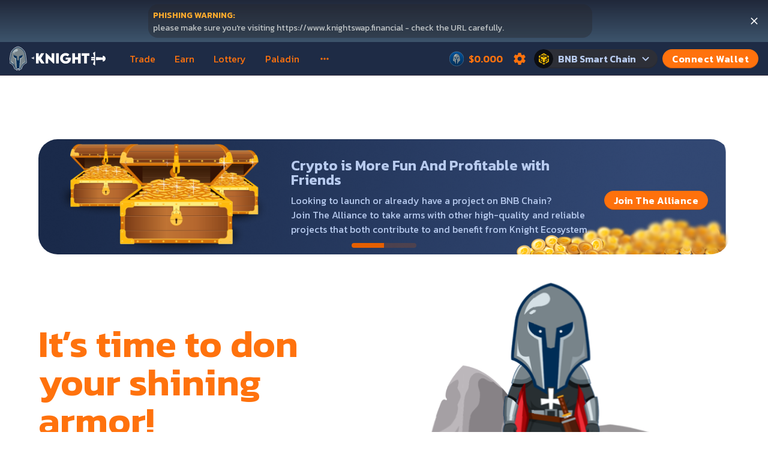

--- FILE ---
content_type: text/html; charset=utf-8
request_url: https://www.knightswap.financial/
body_size: 2879
content:
<!DOCTYPE html><html translate="no"><head><meta charSet="utf-8"/><meta name="viewport" content="width=device-width, initial-scale=1, maximum-scale=5, minimum-scale=1, viewport-fit=cover"/><meta name="description" content="KnightSwap is the preeminent decentralized exchange (DEX) on Binance Smart Chain (BSC) built for reliable &amp; sustainable yields while providing the highest quality Decentralized Finance (DeFi) experience"/><meta name="theme-color" content="#1FC7D4"/><meta name="twitter:description" content="KnightSwap is the preeminent decentralized exchange (DEX) on Binance Smart Chain (BSC) built for reliable &amp; sustainable yields while providing the highest quality Decentralized Finance (DeFi) experience"/><meta name="twitter:card" content="summary_large_image"/><meta name="twitter:title" content="KnightSwap - A next evolution DeFi exchange on BNB Smart Chain (BSC)"/><title>KnightSwap</title><meta name="next-head-count" content="8"/><link rel="preconnect" href="https://fonts.gstatic.com"/><link rel="shortcut icon" href="/favicon.ico"/><link rel="apple-touch-icon" href="/logo.png"/><link rel="manifest" href="/manifest.json"/><link rel="preconnect" href="https://fonts.gstatic.com" crossorigin /><link rel="preload" href="/_next/static/css/6a7e2df4b0170a6c.css" as="style"/><link rel="stylesheet" href="/_next/static/css/6a7e2df4b0170a6c.css" data-n-g=""/><link rel="preload" href="/_next/static/css/480eb2548ad6c205.css" as="style"/><link rel="stylesheet" href="/_next/static/css/480eb2548ad6c205.css" data-n-p=""/><noscript data-n-css=""></noscript><script defer="" nomodule="" src="/_next/static/chunks/polyfills-c67a75d1b6f99dc8.js"></script><script src="/_next/static/chunks/webpack-79804ea82bdfa035.js" defer=""></script><script src="/_next/static/chunks/framework-3236775a9ca336a2.js" defer=""></script><script src="/_next/static/chunks/main-cd3d7d72586e8e2c.js" defer=""></script><script src="/_next/static/chunks/pages/_app-e08bb60bc64a2b15.js" defer=""></script><script src="/_next/static/chunks/5675-2026547a79918c10.js" defer=""></script><script src="/_next/static/chunks/719-367c70cfc8ac38b6.js" defer=""></script><script src="/_next/static/chunks/3364-60f64f9de4e9525d.js" defer=""></script><script src="/_next/static/chunks/8266-f438e8db3a8f9dd9.js" defer=""></script><script src="/_next/static/chunks/6389-ae7455558c0667b9.js" defer=""></script><script src="/_next/static/chunks/4069-696aeb4663eb243f.js" defer=""></script><script src="/_next/static/chunks/8270-8a7f0ad534601185.js" defer=""></script><script src="/_next/static/chunks/pages/index-7564a920e8a23bbd.js" defer=""></script><script src="/_next/static/-AZx0BxOnmuWmXsQGBeID/_buildManifest.js" defer=""></script><script src="/_next/static/-AZx0BxOnmuWmXsQGBeID/_ssgManifest.js" defer=""></script><style data-styled="" data-styled-version="5.3.3">html,body,div,span,applet,object,iframe,h1,h2,h3,h4,h5,h6,p,blockquote,pre,a,abbr,acronym,address,big,cite,code,del,dfn,em,img,ins,kbd,q,s,samp,small,strike,strong,sub,sup,tt,var,b,u,i,center,dl,dt,dd,ol,ul,li,fieldset,form,label,legend,table,caption,tbody,tfoot,thead,tr,th,td,article,aside,canvas,details,embed,figure,figcaption,footer,header,hgroup,menu,nav,output,ruby,section,summary,time,mark,audio,video{margin:0;padding:0;border:0;font-size:100%;vertical-align:baseline;}/*!sc*/
article,aside,details,figcaption,figure,footer,header,hgroup,menu,nav,section{display:block;}/*!sc*/
body{line-height:1;font-size:16px;}/*!sc*/
ol,ul{list-style:disc;list-style-position:inside;}/*!sc*/
blockquote,q{quotes:none;}/*!sc*/
blockquote:before,blockquote:after,q:before,q:after{content:none;}/*!sc*/
table{border-collapse:collapse;border-spacing:0;}/*!sc*/
a{color:inherit;-webkit-text-decoration:none;text-decoration:none;}/*!sc*/
[role="button"]{cursor:pointer;}/*!sc*/
*,*::before,*::after{box-sizing:border-box;}/*!sc*/
*{font-family:'Kanit',sans-serif;-webkit-font-smoothing:antialiased;-moz-osx-font-smoothing:grayscale;}/*!sc*/
input::-webkit-outer-spin-button,input::-webkit-inner-spin-button{-webkit-appearance:none;margin:0;}/*!sc*/
input[type=number]{-moz-appearance:textfield;}/*!sc*/
::-webkit-scrollbar{width:8px;}/*!sc*/
::-webkit-scrollbar-thumb{background:var(--colors-textSubtle);border-radius:8px;}/*!sc*/
::-webkit-scrollbar-track{box-shadow:inset 0 0 5px var(--colors-input);border-radius:10px;}/*!sc*/
input[type=range]{-webkit-appearance:none;width:100%;background:transparent;}/*!sc*/
input[type=range]::-webkit-slider-thumb{-webkit-appearance:none;}/*!sc*/
input[type=range]:focus{outline:none;}/*!sc*/
input[type=range]::-ms-track{width:100%;cursor:pointer;background:transparent;border-color:transparent;color:transparent;}/*!sc*/
data-styled.g1[id="sc-global-dgmsfR1"]{content:"sc-global-dgmsfR1,"}/*!sc*/
*{font-family:'Kanit',sans-serif;}/*!sc*/
body{background-image:url('https://media.knightswap.financial/bg.png');}/*!sc*/
body img{height:auto;max-width:100%;}/*!sc*/
data-styled.g40[id="sc-global-hvDsXg1"]{content:"sc-global-hvDsXg1,"}/*!sc*/
</style><style data-href="https://fonts.googleapis.com/css2?family=Kanit:wght@400;600&display=swap">@font-face{font-family:'Kanit';font-style:normal;font-weight:400;font-display:swap;src:url(https://fonts.gstatic.com/s/kanit/v15/nKKZ-Go6G5tXcoaR.woff) format('woff')}@font-face{font-family:'Kanit';font-style:normal;font-weight:600;font-display:swap;src:url(https://fonts.gstatic.com/s/kanit/v15/nKKU-Go6G5tXcr5KPyWj.woff) format('woff')}@font-face{font-family:'Kanit';font-style:normal;font-weight:400;font-display:swap;src:url(https://fonts.gstatic.com/s/kanit/v15/nKKZ-Go6G5tXcraBGwCKd6xBDFs.woff2) format('woff2');unicode-range:U+02D7,U+0303,U+0331,U+0E01-0E5B,U+200C-200D,U+25CC}@font-face{font-family:'Kanit';font-style:normal;font-weight:400;font-display:swap;src:url(https://fonts.gstatic.com/s/kanit/v15/nKKZ-Go6G5tXcraaGwCKd6xBDFs.woff2) format('woff2');unicode-range:U+0102-0103,U+0110-0111,U+0128-0129,U+0168-0169,U+01A0-01A1,U+01AF-01B0,U+0300-0301,U+0303-0304,U+0308-0309,U+0323,U+0329,U+1EA0-1EF9,U+20AB}@font-face{font-family:'Kanit';font-style:normal;font-weight:400;font-display:swap;src:url(https://fonts.gstatic.com/s/kanit/v15/nKKZ-Go6G5tXcrabGwCKd6xBDFs.woff2) format('woff2');unicode-range:U+0100-02BA,U+02BD-02C5,U+02C7-02CC,U+02CE-02D7,U+02DD-02FF,U+0304,U+0308,U+0329,U+1D00-1DBF,U+1E00-1E9F,U+1EF2-1EFF,U+2020,U+20A0-20AB,U+20AD-20C0,U+2113,U+2C60-2C7F,U+A720-A7FF}@font-face{font-family:'Kanit';font-style:normal;font-weight:400;font-display:swap;src:url(https://fonts.gstatic.com/s/kanit/v15/nKKZ-Go6G5tXcraVGwCKd6xB.woff2) format('woff2');unicode-range:U+0000-00FF,U+0131,U+0152-0153,U+02BB-02BC,U+02C6,U+02DA,U+02DC,U+0304,U+0308,U+0329,U+2000-206F,U+20AC,U+2122,U+2191,U+2193,U+2212,U+2215,U+FEFF,U+FFFD}@font-face{font-family:'Kanit';font-style:normal;font-weight:600;font-display:swap;src:url(https://fonts.gstatic.com/s/kanit/v15/nKKU-Go6G5tXcr5KPxWzVaFrNlJzIu4.woff2) format('woff2');unicode-range:U+02D7,U+0303,U+0331,U+0E01-0E5B,U+200C-200D,U+25CC}@font-face{font-family:'Kanit';font-style:normal;font-weight:600;font-display:swap;src:url(https://fonts.gstatic.com/s/kanit/v15/nKKU-Go6G5tXcr5KPxWoVaFrNlJzIu4.woff2) format('woff2');unicode-range:U+0102-0103,U+0110-0111,U+0128-0129,U+0168-0169,U+01A0-01A1,U+01AF-01B0,U+0300-0301,U+0303-0304,U+0308-0309,U+0323,U+0329,U+1EA0-1EF9,U+20AB}@font-face{font-family:'Kanit';font-style:normal;font-weight:600;font-display:swap;src:url(https://fonts.gstatic.com/s/kanit/v15/nKKU-Go6G5tXcr5KPxWpVaFrNlJzIu4.woff2) format('woff2');unicode-range:U+0100-02BA,U+02BD-02C5,U+02C7-02CC,U+02CE-02D7,U+02DD-02FF,U+0304,U+0308,U+0329,U+1D00-1DBF,U+1E00-1E9F,U+1EF2-1EFF,U+2020,U+20A0-20AB,U+20AD-20C0,U+2113,U+2C60-2C7F,U+A720-A7FF}@font-face{font-family:'Kanit';font-style:normal;font-weight:600;font-display:swap;src:url(https://fonts.gstatic.com/s/kanit/v15/nKKU-Go6G5tXcr5KPxWnVaFrNlJz.woff2) format('woff2');unicode-range:U+0000-00FF,U+0131,U+0152-0153,U+02BB-02BC,U+02C6,U+02DA,U+02DC,U+0304,U+0308,U+0329,U+2000-206F,U+20AC,U+2122,U+2191,U+2193,U+2212,U+2215,U+FEFF,U+FFFD}</style></head><body><noscript><iframe src="https://www.googletagmanager.com/ns.html?id=GTM-TLF66T4" height="0" width="0" style="display:none;visibility:hidden"></iframe></noscript><div id="__next"><script>!function(){try{var d=document.documentElement,n='data-theme',s='setAttribute';var e=localStorage.getItem('theme');if('system'===e||(!e&&true)){var t='(prefers-color-scheme: dark)',m=window.matchMedia(t);if(m.media!==t||m.matches){d.style.colorScheme = 'dark';d[s](n,'dark')}else{d.style.colorScheme = 'light';d[s](n,'light')}}else if(e){d[s](n,e|| '')}if(e==='light'||e==='dark')d.style.colorScheme=e}catch(e){}}()</script></div><script id="__NEXT_DATA__" type="application/json">{"props":{"pageProps":{"totalTx30Days":1000000,"addressCount30Days":40000,"tvl":10000000},"__N_SSG":true},"page":"/","query":{},"buildId":"-AZx0BxOnmuWmXsQGBeID","isFallback":false,"gsp":true,"scriptLoader":[]}</script><div id="portal-root"></div></body></html>

--- FILE ---
content_type: text/css; charset=utf-8
request_url: https://www.knightswap.financial/_next/static/css/6a7e2df4b0170a6c.css
body_size: 1047
content:
:root{--colors-light-white:#fff;--colors-light-failure:#f72b50;--colors-light-failure33:#ed4b9e33;--colors-light-primary:#ff720d;--colors-light-primary0f:#1fc7d40f;--colors-light-primary3D:#1fc7d43d;--colors-light-primaryBright:#e66000;--colors-light-primaryDark:#d95b00;--colors-light-success:#68cf29;--colors-light-success19:#31d0aa19;--colors-light-warning:#ffab2d;--colors-light-warning2D:#ed4b9e2d;--colors-light-warning33:#ed4b9e33;--colors-light-binance:#f0b90b;--colors-light-overlay:#452a7a;--colors-light-gold:#ffc700;--colors-light-silver:#b2b2b2;--colors-light-bronze:#e7974d;--colors-light-secondary:#ff720d;--colors-light-secondary80:#9a6aff80;--colors-light-background:#1f2b46;--colors-light-backgroundDisabled:#3c374200;--colors-light-backgroundAlt:#1e2b45;--colors-light-backgroundAlt2:rgba(39,38,44,.7);--colors-light-cardBorder:#383241;--colors-light-contrast:#fff;--colors-light-dropdown:#1e1d20;--colors-light-dropdownDeep:#100c18;--colors-light-invertedContrast:#0a0e17;--colors-light-input:#314773;--colors-light-inputSecondary:#262130;--colors-light-tertiary:#2d2f37;--colors-light-text:#b8cbef;--colors-light-text99:#f4eeff99;--colors-light-textDisabled:#666171;--colors-light-textSubtle:#ff720d;--colors-light-disabled:#524b63;--colors-light-gradientBubblegum:linear-gradient(139.73deg,#313d5c,#3d2a54);--colors-light-gradientInverseBubblegum:linear-gradient(139.73deg,#3d2a54,#313d5c);--colors-light-gradientCardHeader:linear-gradient(166.77deg,#3b4155,#3a3045);--colors-light-gradientBlue:linear-gradient(180deg,#00707f,#19778c);--colors-light-gradientViolet:linear-gradient(180deg,#6c4999,#6d4db2);--colors-light-gradientVioletAlt:linear-gradient(180deg,#434575,#66578d);--colors-light-gradientGold:linear-gradient(180deg,#ffd800,#fdab32);--colors-dark-white:#fff;--colors-dark-failure:#f72b50;--colors-dark-failure33:#ed4b9e33;--colors-dark-primary:#ff720d;--colors-dark-primary0f:#1fc7d40f;--colors-dark-primary3D:#1fc7d43d;--colors-dark-primaryBright:#e66000;--colors-dark-primaryDark:#d95b00;--colors-dark-success:#68cf29;--colors-dark-success19:#31d0aa19;--colors-dark-warning:#ffab2d;--colors-dark-warning2D:#ed4b9e2d;--colors-dark-warning33:#ed4b9e33;--colors-dark-binance:#f0b90b;--colors-dark-overlay:#452a7a;--colors-dark-gold:#ffc700;--colors-dark-silver:#b2b2b2;--colors-dark-bronze:#e7974d;--colors-dark-secondary:#ff720d;--colors-dark-secondary80:#9a6aff80;--colors-dark-background:#1f2b46;--colors-dark-backgroundDisabled:#3c374200;--colors-dark-backgroundAlt:#1e2b45;--colors-dark-backgroundAlt2:rgba(39,38,44,.7);--colors-dark-cardBorder:#383241;--colors-dark-contrast:#fff;--colors-dark-dropdown:#1e1d20;--colors-dark-dropdownDeep:#100c18;--colors-dark-invertedContrast:#0a0e17;--colors-dark-input:#314773;--colors-dark-inputSecondary:#262130;--colors-dark-tertiary:#2d2f37;--colors-dark-text:#b8cbef;--colors-dark-text99:#f4eeff99;--colors-dark-textDisabled:#666171;--colors-dark-textSubtle:#ff720d;--colors-dark-disabled:#524b63;--colors-dark-gradientBubblegum:linear-gradient(139.73deg,#313d5c,#3d2a54);--colors-dark-gradientInverseBubblegum:linear-gradient(139.73deg,#3d2a54,#313d5c);--colors-dark-gradientCardHeader:linear-gradient(166.77deg,#3b4155,#3a3045);--colors-dark-gradientBlue:linear-gradient(180deg,#00707f,#19778c);--colors-dark-gradientViolet:linear-gradient(180deg,#6c4999,#6d4db2);--colors-dark-gradientVioletAlt:linear-gradient(180deg,#434575,#66578d);--colors-dark-gradientGold:linear-gradient(180deg,#ffd800,#fdab32);--fonts-normal:"Kanit",sans-serif;--fonts-mono:SFMono,ui-monospace,monospace;--space-0:0px;--space-1:4px;--space-2:8px;--space-3:16px;--space-4:24px;--space-5:32px;--space-6:48px;--space-7:64px;--space-px:1px;--space-4px:4px;--space-8px:8px;--space-12px:12px;--space-16px:16px;--space-24px:24px;--space-32px:32px;--space-48px:48px;--space-64px:64px;--borderWidths-0:0px;--borderWidths-1:1px;--borderWidths-2:2px;--radii-0:0px;--radii-small:4px;--radii-default:16px;--radii-card:24px;--radii-circle:50%;--fontSizes-10px:10px;--fontSizes-12px:12px;--fontSizes-16px:16px;--fontSizes-14px:14px;--fontSizes-20px:20px;--fontSizes-40px:40px;--shadows-level1:0px 2px 12px -8px rgba(25,19,38,.1),0px 1px 1px rgba(25,19,38,.05);--shadows-active:0px 0px 0px 1px #0098a1,0px 0px 4px 8px rgba(31,199,212,.4);--shadows-success:0px 0px 0px 1px #31d0aa,0px 0px 0px 4px rgba(49,208,170,.2);--shadows-warning:0px 0px 0px 1px #ed4b9e,0px 0px 0px 4px rgba(237,75,158,.2);--shadows-focus:0px 0px 0px 1px #7645d9,0px 0px 0px 4px rgba(118,69,217,.6);--shadows-inset:inset 0px 2px 2px -1px rgba(74,74,104,.1);--shadows-tooltip:0px 0px 2px rgba(0,0,0,.2),0px 4px 12px -8px rgba(14,14,44,.1)}[data-theme=dark],[data-theme=light]{--colors-white:#fff;--colors-failure:#f72b50;--colors-failure33:#ed4b9e33;--colors-primary:#ff720d;--colors-primary0f:#1fc7d40f;--colors-primary3D:#1fc7d43d;--colors-primaryBright:#e66000;--colors-primaryDark:#d95b00;--colors-success:#68cf29;--colors-success19:#31d0aa19;--colors-warning:#ffab2d;--colors-warning2D:#ed4b9e2d;--colors-warning33:#ed4b9e33;--colors-binance:#f0b90b;--colors-overlay:#452a7a;--colors-gold:#ffc700;--colors-silver:#b2b2b2;--colors-bronze:#e7974d;--colors-secondary:#ff720d;--colors-secondary80:#9a6aff80;--colors-background:#1f2b46;--colors-backgroundDisabled:#3c374200;--colors-backgroundAlt:#1e2b45;--colors-backgroundAlt2:rgba(39,38,44,.7);--colors-cardBorder:#383241;--colors-contrast:#fff;--colors-dropdown:#1e1d20;--colors-dropdownDeep:#100c18;--colors-invertedContrast:#0a0e17;--colors-input:#314773;--colors-inputSecondary:#262130;--colors-tertiary:#2d2f37;--colors-text:#b8cbef;--colors-text99:#f4eeff99;--colors-textDisabled:#666171;--colors-textSubtle:#ff720d;--colors-disabled:#524b63;--colors-gradientBubblegum:linear-gradient(139.73deg,#313d5c,#3d2a54);--colors-gradientInverseBubblegum:linear-gradient(139.73deg,#3d2a54,#313d5c);--colors-gradientCardHeader:linear-gradient(166.77deg,#3b4155,#3a3045);--colors-gradientBlue:linear-gradient(180deg,#00707f,#19778c);--colors-gradientViolet:linear-gradient(180deg,#6c4999,#6d4db2);--colors-gradientVioletAlt:linear-gradient(180deg,#434575,#66578d);--colors-gradientGold:linear-gradient(180deg,#ffd800,#fdab32)}

--- FILE ---
content_type: application/javascript; charset=utf-8
request_url: https://www.knightswap.financial/_next/static/chunks/4552-c5016bd8f9481837.js
body_size: 7016
content:
"use strict";(self.webpackChunk_N_E=self.webpackChunk_N_E||[]).push([[4552],{93343:function(n,e,t){var r=t(85893),i=t(67294),u=t(73935),o=t(64539),l=t(34701),a=t(93788),c=t(70032),s=t(44147),d=t(89663),p=t(72881),x=t(81641),f=t(86258),v=function(n){var e=n.content,t=n.isOpen,v=n.setIsOpen,h=(0,i.useRef)(null),m=(0,o.Z)(t,350),Z=(0,l.Z)().isMobile;if((0,a.Z)(null==h?void 0:h.current,(0,i.useCallback)(function(){return v(!1)},[v])),!m||!Z)return null;var g=(0,c.Z)();return g?(0,u.createPortal)((0,r.jsxs)(r.Fragment,{children:[(0,r.jsx)(p.Z,{isUnmounting:!t}),(0,r.jsxs)(f.qt,{ref:h,isUnmounting:!t,children:[(0,r.jsx)(s.Z,{position:"absolute",right:"16px",top:"0",children:(0,r.jsx)(d.Z,{variant:"text",onClick:function(){return v(!1)},children:(0,r.jsx)(x.Z,{})})}),e]})]}),g):null};e.Z=v},40589:function(n,e,t){var r=t(26042),i=t(69396),u=t(85893);t(67294);var o=t(44976),l=function(n){return(0,u.jsx)(o.Z,(0,i.Z)((0,r.Z)({viewBox:"0 0 24 24"},n),{children:(0,u.jsx)("path",{d:"M16 17.01V11c0-.55-.45-1-1-1s-1 .45-1 1v6.01h-1.79c-.45 0-.67.54-.35.85l2.79 2.78c.2.19.51.19.71 0l2.79-2.78c.32-.31.09-.85-.35-.85H16zM8.65 3.35L5.86 6.14c-.32.31-.1.85.35.85H8V13c0 .55.45 1 1 1s1-.45 1-1V6.99h1.79c.45 0 .67-.54.35-.85L9.35 3.35a.501.501 0 00-.7 0z"})}))};e.Z=l},78593:function(n,e,t){var r=t(26042),i=t(69396),u=t(85893);t(67294);var o=t(44976),l=function(n){return(0,u.jsxs)(o.Z,(0,i.Z)((0,r.Z)({viewBox:"0 0 24 24"},n),{children:[(0,u.jsx)("path",{d:"M5 7C5 6.44772 4.55228 6 4 6C3.44772 6 3 6.44772 3 7V18C3 19.1046 3.89543 20 5 20H20C20.5523 20 21 19.5523 21 19C21 18.4477 20.5523 18 20 18H5V7Z"}),(0,u.jsx)("path",{fillRule:"evenodd",clipRule:"evenodd",d:"M19 17H7C6.44772 17 6 16.5523 6 16V12C6 11.4477 6.44772 11 7 11H10V10C10 9.44772 10.4477 9 11 9H14V7C14 6.44772 14.4477 6 15 6H19C19.5523 6 20 6.44772 20 7V16C20 16.5523 19.5523 17 19 17ZM16 8H18V15H16V8ZM12 15H14V11H12V15ZM10 13H8V15H10V13Z"})]}))};e.Z=l},53055:function(n,e,t){var r=t(26042),i=t(69396),u=t(85893);t(67294);var o=t(44976),l=function(n){return(0,u.jsxs)(o.Z,(0,i.Z)((0,r.Z)({viewBox:"0 0 23 22"},n),{children:[(0,u.jsx)("path",{d:"M21.5 1l-20 20",strokeWidth:2,stroke:"currentColor",strokeLinecap:"round"}),(0,u.jsx)("path",{fillRule:"evenodd",clipRule:"evenodd",d:"M7.033 19H19.5a1 1 0 100-2H9.033l-2 2zm3-3H18.5a1 1 0 001-1V6.533l-2 2V14h-2v-3.467l-2 2V14h-1.467l-2 2zm.936-8H10.5a1 1 0 00-1 1v.469L10.969 8zm-2 2L5.5 13.469V11a1 1 0 011-1h2.469zM4.5 14.469l-2 2V6a1 1 0 012 0v8.469z"})]}))};e.Z=l},70112:function(n,e,t){var r=t(26042),i=t(69396),u=t(85893);t(67294);var o=t(44976),l=function(n){return(0,u.jsx)(o.Z,(0,i.Z)((0,r.Z)({viewBox:"0 0 25 24"},n),{children:(0,u.jsx)("path",{d:"M20.497 4.6l-.004-.028-.006-.036-.008-.033-.007-.03-.012-.032-.01-.03-.014-.028-.014-.03-.016-.027-.018-.03-.021-.028-.018-.024a.663.663 0 00-.044-.048v-.001a.66.66 0 00-.049-.044l-.024-.018-.028-.02-.03-.018-.026-.016-.03-.015c-.01-.004-.02-.01-.03-.013l-.03-.011-.03-.011-.031-.008-.033-.008-.035-.005-.03-.005A.684.684 0 0019.834 4h-4.667a.667.667 0 100 1.333h3.057l-4.862 4.862a.667.667 0 10.943.943l4.862-4.862v3.057a.667.667 0 101.333 0V4.667a.658.658 0 00-.003-.066zM10.696 12.861l-4.862 4.862v-3.057a.667.667 0 10-1.333 0v4.667l.003.066.005.029.005.035.008.033.008.03.01.032.012.03.013.029.015.03.016.027.017.029.021.028.018.024a.663.663 0 00.093.093l.024.018.029.021.029.018.026.016.03.014.03.014.03.01.031.012.03.007.033.008.036.006.029.004a.657.657 0 00.066.003h4.666a.667.667 0 000-1.333H6.777l4.862-4.862a.667.667 0 00-.943-.943z"})}))};e.Z=l},68187:function(n,e,t){var r=t(26042),i=t(69396),u=t(85893);t(67294);var o=t(44976),l=function(n){return(0,u.jsx)(o.Z,(0,i.Z)((0,r.Z)({viewBox:"0 0 25 25"},n),{children:(0,u.jsx)("path",{d:"M12.327 13.27c0-.01-.003-.019-.004-.028l-.005-.036-.009-.033-.007-.03-.011-.032-.011-.03-.014-.028-.014-.03c-.005-.01-.01-.019-.016-.027l-.018-.03-.021-.028-.018-.024a.692.692 0 00-.044-.049.674.674 0 00-.049-.044l-.024-.018-.028-.02-.03-.018-.026-.016-.03-.015c-.01-.005-.02-.01-.03-.013l-.03-.011-.03-.011-.031-.008-.033-.008-.035-.006-.03-.004a.689.689 0 00-.065-.003H6.997a.667.667 0 000 1.333h3.057l-4.862 4.862a.667.667 0 10.943.943l4.862-4.862v3.057a.667.667 0 001.333 0v-4.666a.689.689 0 00-.003-.066zM19.862 4.195L15 9.057V6a.667.667 0 10-1.333 0v4.667c0 .022.001.044.003.065l.005.03.005.035.008.033.008.03.01.032.012.03.013.029.015.03.016.027.017.029.021.028.018.024a.692.692 0 00.093.093l.024.018.028.021.03.018.027.015.03.015.029.014.03.01.031.012.03.007.033.008.036.006.029.004a.688.688 0 00.066.003H19A.667.667 0 0019 10h-3.057l4.862-4.862a.667.667 0 00-.943-.943z"})}))};e.Z=l},20363:function(n,e,t){var r=t(26042),i=t(69396),u=t(85893);t(67294);var o=t(44976),l=function(n){return(0,u.jsx)(o.Z,(0,i.Z)((0,r.Z)({viewBox:"0 0 24 25"},n),{children:(0,u.jsx)("path",{fillRule:"evenodd",clipRule:"evenodd",d:"M18.86 4.86003L21.65 7.65003C21.84 7.84003 21.84 8.16003 21.64 8.35003L18.85 11.14C18.54 11.46 18 11.24 18 10.79V9.00003H4C3.45 9.00003 3 8.55003 3 8.00003C3 7.45003 3.45 7.00003 4 7.00003H18V5.21003C18 4.76003 18.54 4.54003 18.86 4.86003ZM5.14001 19.14L2.35001 16.35C2.16001 16.16 2.16001 15.84 2.36001 15.65L5.15001 12.86C5.46001 12.54 6.00001 12.76 6.00001 13.21V15H20C20.55 15 21 15.45 21 16C21 16.55 20.55 17 20 17H6.00001V18.79C6.00001 19.24 5.46001 19.46 5.14001 19.14Z"})}))};e.Z=l},64539:function(n,e,t){var r=t(67294),i=function(n,e){var t=(0,r.useState)(!1),i=t[0],u=t[1];return(0,r.useEffect)(function(){var t;return n&&!i?u(!0):!n&&i&&(t=setTimeout(function(){return u(!1)},e)),function(){return clearTimeout(t)}},[n,e,i]),i};e.Z=i},7216:function(n,e,t){var r=t(85893),i=t(85937),u=t(44147),o=t(97139),l=t(52775),a=function(n){var e=n.tokens,t=n.onDismiss,a=n.onCancel,c=(0,l.$G)().t;return(0,r.jsx)(i.Z,{title:c("Import Token"),onDismiss:function(){null==t||t(),a()},children:(0,r.jsx)(u.Z,{maxWidth:"380px",children:(0,r.jsx)(o.Z,{tokens:e,handleCurrencySelect:t})})})};e.Z=a},78147:function(n,e,t){var r=t(26042),i=t(69396),u=t(99534),o=t(7297),l=t(85893),a=t(62077),c=t(75943),s=t(62685),d=t(87379),p=t(59604),x=t(44142);function f(){var n=(0,o.Z)(["\n  font-size: 32px;\n  line-height: 1.1;\n\n  "," {\n    font-size: 40px;\n  }\n"]);return f=function(){return n},n}var v={notation:"standard",displayThreshold:.001,tokenPrecision:!0},h=(0,d.ZP)(a.Z).withConfig({componentId:"sc-1ab05790-0"})(f(),function(n){return n.theme.mediaQueries.lg}),m=function(n){var e=n.value,t=n.inputSymbol,o=n.outputSymbol,d=n.children,f=n.format,m=(0,u.Z)(n,["value","inputSymbol","outputSymbol","children","format"]);return e?(0,l.jsxs)(x.O,(0,i.Z)((0,r.Z)({alignItems:"baseline"},m),{children:[(0,l.jsxs)(c.Z,{alignItems:"inherit",children:[(0,l.jsx)(h,{mr:"8px",bold:!0,children:void 0===f||f?(0,p.d)("string"==typeof e?parseFloat(e):e,v):e}),t&&o&&(0,l.jsx)(a.Z,{color:"textSubtle",fontSize:"20px",bold:!0,lineHeight:1.1,children:"".concat(t,"/").concat(o)})]}),d]})):(0,l.jsx)(s.Z,(0,r.Z)({height:"36px",width:"128px"},m))};e.Z=m},32600:function(n,e,t){t.d(e,{D0:function(){return I},b:function(){return S},hH:function(){return w},jj:function(){return U}});var r=t(14924),i=t(39499),u=t.n(i),o=t(9473),l=t(46472),a=t(67294),c=t(56974),s=t(11163),d=t(97477),p=t(73938),x=t(41166),f=t(94293),v=t(13629),h=t(97119),m=t(68492),Z=t(52775),g=t(5460),C=t(47330),y=t(91392),j=t(3760),b=function(n,e,t,r,i){if(n&&t&&r){var o=(0,m.Z)(n,i?t:r),a=(0,m.Z)(e,i?t:r);if(o&&a){if(i){var s=o.multiply(a.asFraction).multiply(u().exponentiate(c.TY,u().BigInt(t.decimals)));return l.ih.fromRawAmount(t,s.toFixed(0))}var d=o.divide(a.asFraction).multiply(u().exponentiate(c.TY,u().BigInt(t.decimals)));return l.ih.fromRawAmount(t,d.quotient.toString())}}},k=function(n,e,t,r,i){if(n&&t&&r){var o=(0,m.Z)(n,i?r:t),a=(0,m.Z)(e,i?t:r);if(a&&o){if(i){var s=o.multiply(u().exponentiate(c.TY,u().BigInt(t.decimals))).divide(a.asFraction);return l.ih.fromRawAmount(r,s.quotient)}var d=o.divide(u().exponentiate(c.TY,u().BigInt(t.decimals))).multiply(a.asFraction);return l.ih.fromRawAmount(r,d.quotient.toString())}}},w=function(){return(0,o.v9)(function(n){return n.limitOrders})},I=function(){var n=(0,o.I0)(),e=(0,a.useCallback)(function(e,t){n((0,C.j)({field:e,currencyId:t.isToken?t.address:t.isNative?"BNB":""}))},[n]),t=(0,a.useCallback)(function(){n((0,C.KS)())},[n]),r=(0,a.useCallback)(function(e,t){n((0,C.LC)({field:e,typedValue:t}))},[n]),i=(0,a.useCallback)(function(e){n((0,C.sN)({rateType:e}))},[n]);return{onSwitchTokens:t,onCurrencySelection:e,onUserInput:r,onChangeRateType:i}},A=function(n,e,t,r,i,u,o,l,a){if(!n)return a("Connect Wallet");if(e.input&&e.output&&e.input.address.toLowerCase()===e.output.address.toLowerCase())return a("Order not allowed");if(!(t.input&&t.output))return a("Select a token");var c=i.input||i.output,s=!u||!(null==u?void 0:u.route);if(c&&s)return a("Insufficient liquidity for this trade.");if(!i.input||!i.output)return a("Enter an amount");if(r.input&&r.input.lessThan(i.input))return a("Insufficient %symbol% balance",{symbol:r.input.currency.symbol});if(o){if(l===y.j.MUL&&(o.lessThan(u.executionPrice.asFraction)||o.equalTo(u.executionPrice.asFraction)))return a("Only possible to place sell orders above market rate");if(l===y.j.DIV&&(o.invert().greaterThan(u.executionPrice.invert().asFraction)||o.invert().equalTo(u.executionPrice.invert().asFraction)))return a("Only possible to place buy orders below market rate")}},S=function(){var n,e,t,i,o,l,s,h,C,j,I,S=(0,d.Z)(),T=S.account,P=S.chainId,V=(0,Z.$G)().t,U=w(),M=U.independentField,E=U.basisField,H=U.typedValue,F=U[y.g.INPUT].currencyId,B=U[y.g.OUTPUT].currencyId,D=U.rateType,N=U.inputValue,L=U.outputValue,R=(0,x.U8)(F),z=(0,x.U8)(B),$=(0,a.useMemo)(function(){return{input:null!=R?R:void 0,output:null!=z?z:void 0}},[R,z]),O=(0,a.useMemo)(function(){return{input:(0,p.pu)($.input,P),output:(0,p.pu)($.output,P)}},[$.input,$.output,P]),W=(0,g.K5)(null!=T?T:void 0,[null!=R?R:void 0,null!=z?z:void 0,]),q={input:W[0],output:W[1]},G=(0,a.useMemo)(function(){return(0,m.Z)(N,null!=R?R:void 0)},[N,R]),Y=(0,a.useMemo)(function(){return(0,m.Z)(L,null!=z?z:void 0)},[L,z]),_=M===y.g.INPUT,Q=E===y.g.OUTPUT,K=M===y.g.PRICE,J=K?k(N,H,R,z,D===y.j.DIV):void 0,X=K?b(L,H,R,z,D===y.j.DIV):void 0,nn=K&&J?null==J?void 0:J.toSignificant(6):H,ne=K?void 0:(0,m.Z)(H,null!==(l=_?R:z)&&void 0!==l?l:void 0),nt=K?Q?Y:(0,m.Z)(nn,z):(0,m.Z)(H,_?R:z),nr=(0,f.AU)(_?nt:void 0,z),ni=(0,f.in)(R,!_||Q?nt:void 0),nu=_?nr:ni,no=(0,m.Z)("1",$.input),nl=(0,f.AU)(no,$.output),na=parseFloat(null==nl?void 0:null===(n=nl.executionPrice)||void 0===n?void 0:n.toSignificant(6)),nc=(0,a.useMemo)(function(){var n,e=null==nu?void 0:nu.inputAmount;return Q?M===y.g.INPUT?e=ne:K&&(e=X):e=G,n=Q?Y:M===y.g.OUTPUT?ne:K?J:null==nu?void 0:nu.outputAmount,{input:e,output:n}},[M,ne,G,Y,nu,K,Q,X,J,]),ns=(0,a.useMemo)(function(){return(0,v.Z)(nc.input,nc.output)},[nc.input,nc.output]),nd={input:!Q&&N&&""!==N?N:null!==(s=null===(e=nc.input)||void 0===e?void 0:e.toSignificant(6))&&void 0!==s?s:"",output:Q&&L&&""!==L?L:null!==(h=null===(t=nc.output)||void 0===t?void 0:t.toSignificant(6))&&void 0!==h?h:"",price:M===y.g.PRICE?H:D===y.j.MUL?null!==(C=null==ns?void 0:ns.toSignificant(6))&&void 0!==C?C:"":null!==(j=null==ns?void 0:ns.invert().toSignificant(6))&&void 0!==j?j:""},np=(0,a.useMemo)(function(){var n,e;return{input:R?null===(n=nc.input)||void 0===n?void 0:n.multiply(u().exponentiate(c.TY,u().BigInt(R.decimals))).toFixed(0):void 0,output:z?null===(e=nc.output)||void 0===e?void 0:e.multiply(u().exponentiate(c.TY,u().BigInt(z.decimals))).toFixed(0):void 0}},[R,z,nc]);return{currencies:$,currencyBalances:q,inputError:A(T,O,$,q,nc,nu,ns,D,V),formattedAmounts:nd,trade:null!=nu?nu:void 0,parsedAmounts:nc,price:ns,rawAmounts:np,wrappedCurrencies:O,singleTokenPrice:(I={},(0,r.Z)(I,null===(i=O.input)||void 0===i?void 0:i.address,na),(0,r.Z)(I,null===(o=O.output)||void 0===o?void 0:o.address,1/na),I),currencyIds:{input:F,output:B}}};function T(n){return"string"==typeof n&&"output"===n.toLowerCase()?y.g.OUTPUT:y.g.INPUT}function P(n){if("string"==typeof n){var e=(0,h.UJ)(n);if(e)return e;if("BNB"===n.toUpperCase()||!1===e)return"BNB"}return""}var V=function(n){var e,t,i=P(n.inputCurrency)||c.VN,u=P(n.outputCurrency)||c.g$;return i===u&&("string"==typeof n.outputCurrency?i="":u=""),e={},(0,r.Z)(e,y.g.INPUT,{currencyId:i}),(0,r.Z)(e,y.g.OUTPUT,{currencyId:u}),(0,r.Z)(e,"inputValue",""),(0,r.Z)(e,"outputValue",""),(0,r.Z)(e,"typedValue","string"!=typeof(t=n.exactAmount)||Number.isNaN(parseFloat(t))?"":t),(0,r.Z)(e,"independentField",T(n.exactField)),(0,r.Z)(e,"basisField",T(n.exactField)),(0,r.Z)(e,"rateType",y.j.MUL),e},U=function(){var n=(0,d.Z)().chainId,e=(0,j.TL)(),t=(0,s.useRouter)().query,r=(0,a.useState)(),i=r[0],u=r[1];return(0,a.useEffect)(function(){if(n){var r=V(t);e((0,C.sQ)(r)),u({inputCurrencyId:r[y.g.INPUT].currencyId,outputCurrencyId:r[y.g.OUTPUT].currencyId})}},[e,n,t]),i}},11372:function(n,e,t){t.d(e,{i:function(){return u}});var r=t(46472),i=t(56974);function u(n){var e;if(n)return(null===(e=n.currency)||void 0===e?void 0:e.isNative)?r.QA.greaterThan(n.quotient,i.Uz)?r.ih.fromRawAmount(n.currency,r.QA.subtract(n.quotient,i.Uz)):r.ih.fromRawAmount(n.currency,i.iV):n}},13629:function(n,e,t){var r=t(46472),i=function(n,e){if(!(!n||!e||n.equalTo(0)||e.equalTo(0)))return new r.tA({baseAmount:n,quoteAmount:e})};e.Z=i},32288:function(n,e,t){t.d(e,{Z:function(){return F}});var r=t(85893),i=t(63850),u=t(67294),o=t(75943),l=t(62077),a=t(52775),c=t(7297),s=t(44147),d=t(87379);function p(){var n=(0,c.Z)(["\n  border: none;\n  border-radius: 32px;\n  width: 100%;\n  padding-top: 36px;\n  "," {\n    padding-top: 8px;\n    background: ",";\n    border: ",";\n    border-radius: ",";\n    width: ",";\n    height: ",";\n  }\n"]);return p=function(){return n},n}var x=(0,d.ZP)(s.Z).withConfig({componentId:"sc-57e51ca5-0"})(p(),function(n){return n.theme.mediaQueries.sm},function(n){return n.$isDark,"rgba(124, 140, 171, 0.6)"},function(n){var e=n.theme;return"1px solid ".concat(e.colors.cardBorder)},function(n){return n.$isExpanded?"0":"16px"},function(n){var e=n.$isExpanded;return n.$isFullWidthContainer||e?"100%":"50%"},function(n){return n.$isExpanded?"calc(100vh - 100px)":"516px"});x.defaultProps={height:"70%"};var f=function(n){var e=n.isDark,t=n.isChartExpanded,i=(0,a.$G)().t;return(0,r.jsx)(x,{$isDark:e,$isExpanded:t,p:"24px",children:(0,r.jsxs)(o.Z,{justifyContent:"center",alignItems:"center",height:"100%",flexDirection:"column",children:[(0,r.jsx)(l.Z,{mb:["8px","8px","0px"],textAlign:"center",children:i("You can swap WBNB for BNB (and vice versa) with no trading fees.")}),(0,r.jsx)(l.Z,{mb:["8px","8px","0px"],textAlign:"center",children:i("Exchange rate is always 1 to 1.")})]})})},v=t(96588),h=t(10253),m=t(89663),Z=t(20363),g=t(68187),C=t(70112),y=t(19259),j=t(9372),b=t(921),k=t(12587),w=t(51983),I=t(47455),A=t(5152),S=t.n(A),T=function(n){var e=n.token0Address,t=n.token1Address,i=n.pairAddress,u=n.isMobile,c=(0,a.$G)().t;return(0,r.jsx)(r.Fragment,{children:(0,r.jsxs)(o.Z,{justifyContent:"center",alignItems:"center",height:"100%",flexDirection:"column",children:[(0,r.jsx)(l.Z,{mb:["8px","8px","0px"],children:c("Failed to load price chart for this pair")}),(0,r.jsxs)(l.Z,{textAlign:u?"center":"left",mb:["8px","8px","0px"],color:"textSubtle",small:!0,style:u&&{wordSpacing:"100vw"},children:["Token0: ",null!=e?e:"null"]}),(0,r.jsxs)(l.Z,{textAlign:u?"center":"left",mb:["8px","8px","0px"],color:"textSubtle",small:!0,style:u&&{wordSpacing:"100vw"},children:["Token1: ",null!=t?t:"null"]}),(0,r.jsxs)(l.Z,{textAlign:u?"center":"left",mb:["8px","8px","0px"],color:"textSubtle",small:!0,style:u&&{wordSpacing:"100vw"},children:["Pair: ",null!=i?i:"null"]})]})})},P=t(78147),V=t(22713),U=S()(function(){return Promise.all([t.e(9782),t.e(265),t.e(6354)]).then(t.bind(t,78084))},{loadableGenerated:{webpack:function(){return[78084]}},ssr:!1}),M=function(n){var e,t=n.token0Address,i=n.token1Address,c=n.isChartExpanded,d=n.inputCurrency,p=n.outputCurrency,x=n.isMobile,f=n.currentSwapPrice,v=(0,u.useState)(0),h=v[0],m=v[1],Z=(0,I.rH)({token0Address:t,token1Address:i,timeWindow:h,currentSwapPrice:f}),g=Z.pairPrices,C=void 0===g?[]:g,y=Z.pairId,j=(0,u.useState)(),b=j[0],A=j[1],S=(0,u.useState)(),M=S[0],E=S[1],H=b||(null===(e=C[C.length-1])||void 0===e?void 0:e.value),F=(0,V.E)(C),B=F.changePercentage,D=F.changeValue,N=D>=0,L=(0,a.$G)(),R=L.t,z=L.currentLanguage.locale,$=new Date().toLocaleString(z,{year:"numeric",month:"short",day:"2-digit",hour:"2-digit",minute:"2-digit"});return C&&C.length>0&&C.every(function(n){return!n.value||0===n.value||n.value===1/0||Number.isNaN(n.value)})?(0,r.jsx)(T,{token0Address:t,token1Address:i,pairAddress:y,isMobile:x}):(0,r.jsxs)(r.Fragment,{children:[(0,r.jsxs)(o.Z,{flexDirection:["column",null,null,null,null,null,"row"],alignItems:["flex-start",null,null,null,null,null,"center"],justifyContent:"space-between",px:"24px",children:[(0,r.jsxs)(o.Z,{flexDirection:"column",pt:"12px",children:[(0,r.jsx)(P.Z,{value:(null==C?void 0:C.length)>0&&H,inputSymbol:null==d?void 0:d.symbol,outputSymbol:null==p?void 0:p.symbol,children:(0,r.jsx)(l.Z,{color:N?"success":"failure",fontSize:"20px",ml:"4px",bold:!0,children:"".concat(N?"+":"").concat(D.toFixed(3)," (").concat(B,"%)")})}),(0,r.jsx)(l.Z,{small:!0,color:"secondary",children:M||$})]}),(0,r.jsx)(s.Z,{children:(0,r.jsxs)(k.Z,{activeIndex:h,onItemClick:m,scale:"sm",children:[(0,r.jsx)(w.Z,{children:R("24H")}),(0,r.jsx)(w.Z,{children:R("1W")}),(0,r.jsx)(w.Z,{children:R("1M")}),(0,r.jsx)(w.Z,{children:R("1Y")})]})})]}),(0,r.jsx)(s.Z,{height:x?"100%":c?"calc(100% - 120px)":"378px",p:x?"0px":"16px",width:"100%",children:(0,r.jsx)(U,{data:C,setHoverValue:A,setHoverDate:E,isChangePositive:N,timeWindow:h})})]})},E=(0,u.memo)(M,function(n,e){return n.token0Address===e.token0Address&&n.token1Address===e.token1Address&&n.isChartExpanded===e.isChartExpanded&&n.isMobile===e.isMobile&&n.isChartExpanded===e.isChartExpanded&&(null!==n.currentSwapPrice&&null!==e.currentSwapPrice&&n.currentSwapPrice[n.token0Address]===e.currentSwapPrice[e.token0Address]&&n.currentSwapPrice[n.token1Address]===e.currentSwapPrice[e.token1Address]||null===n.currentSwapPrice&&null===e.currentSwapPrice)}),H=function(n){var e=n.inputCurrency,t=n.outputCurrency,i=n.onSwitchTokens,u=n.isDark,a=n.isChartExpanded,c=n.setIsChartExpanded,s=n.isMobile,d=n.isFullWidthContainer,p=n.token0Address,f=n.token1Address,v=n.currentSwapPrice,k=function(){return c(function(n){return!n})},w=(0,h.Z)((0,b.OE)(),1)[0];return(0,r.jsxs)(x,{height:w===j.UU.TRADING_VIEW?"100%":"70%",overflow:w===j.UU.TRADING_VIEW?"hidden":"unset",$isDark:u,$isExpanded:a,$isFullWidthContainer:d,children:[(0,r.jsxs)(o.Z,{justifyContent:"space-between",px:"24px",children:[(0,r.jsxs)(o.Z,{alignItems:"center",children:[t?(0,r.jsx)(y.ge,{currency0:e,currency1:t,size:24,margin:!0}):e&&(0,r.jsx)(y.Xw,{currency:e,size:"24px",style:{marginRight:"8px"}}),e&&(0,r.jsx)(l.Z,{color:"text",bold:!0,children:t?"".concat(e.symbol,"/").concat(t.symbol):e.symbol}),(0,r.jsx)(m.Z,{variant:"text",onClick:i,children:(0,r.jsx)(Z.Z,{ml:"6px",color:"primary"})})]}),!s&&(0,r.jsx)(o.Z,{children:(0,r.jsx)(m.Z,{variant:"text",onClick:k,children:a?(0,r.jsx)(g.Z,{color:"text"}):(0,r.jsx)(C.Z,{color:"text"})})})]}),w===j.UU.BASIC&&(0,r.jsx)(E,{token0Address:p,token1Address:f,isChartExpanded:a,inputCurrency:e,outputCurrency:t,isMobile:s,currentSwapPrice:v})]})},F=function(n){var e=n.inputCurrencyId,t=n.inputCurrency,o=n.outputCurrency,l=n.outputCurrencyId,a=n.isChartExpanded,c=n.setIsChartExpanded,s=n.isChartDisplayed,d=n.isMobile,p=n.isFullWidthContainer,x=n.currentSwapPrice,h=(0,V.D)(e),m=(0,V.D)(l),Z=(0,u.useState)(!1),g=Z[0],C=Z[1],y=(0,u.useCallback)(function(){return C(function(n){return!n})},[]),j=(0,i.ZP)().isDark;return s?h===v.I&&m===v.I?(0,r.jsx)(f,{isDark:j,isChartExpanded:a}):(0,r.jsx)(H,{token0Address:g?m:h,token1Address:g?h:m,inputCurrency:g?o:t,outputCurrency:g?t:o,onSwitchTokens:y,isDark:j,isChartExpanded:a,setIsChartExpanded:c,isMobile:d,isFullWidthContainer:void 0!==p&&p,currentSwapPrice:x}):null}}}]);

--- FILE ---
content_type: application/javascript; charset=utf-8
request_url: https://www.knightswap.financial/_next/static/chunks/1647.e44954b014ec6126.js
body_size: 467
content:
"use strict";(self.webpackChunk_N_E=self.webpackChunk_N_E||[]).push([[1647],{11647:function(t,n,r){r.r(n),r.d(n,{default:function(){return u}});var e=r(47568),o=r(70655),c=r(40475),i=r(65096),s=r.n(i),a=r(4278),l=new(s())({allErrors:!0}).compile(c);function u(t){return f.apply(this,arguments)}function f(){return(f=(0,e.Z)(function(t){var n,r,e,c,i,s,u,f,p,h;return(0,o.__generator)(this,function(o){switch(o.label){case 0:n=(0,a.Z)(t),r=0,o.label=1;case 1:if(!(r<n.length))return[3,8];e=n[r],c=r===n.length-1,i=void 0,o.label=2;case 2:return o.trys.push([2,4,,5]),[4,fetch(e)];case 3:return i=o.sent(),[3,5];case 4:if(s=o.sent(),console.error("Failed to fetch list",t,s),c)throw Error("Failed to download list ".concat(t));return[3,7];case 5:if(!i.ok){if(c)throw Error("Failed to download list ".concat(t));return[3,7]}return[4,i.json()];case 6:if(!l(u=o.sent()))throw h=null!==(p=null===(f=l.errors)||void 0===f?void 0:f.reduce(function(t,n){var r,e="".concat(n.dataPath," ").concat(null!==(r=n.message)&&void 0!==r?r:"");return t.length>0?"".concat(t,"; ").concat(e):"".concat(e)},""))&&void 0!==p?p:"unknown error",Error("Token list failed validation: ".concat(h));return[2,u];case 7:return r++,[3,1];case 8:throw Error("Unrecognized list URL protocol.")}})})).apply(this,arguments)}},4278:function(t,n,r){r.d(n,{Z:function(){return e}});function e(t){var n=t.split(":")[0].toLowerCase();switch(n){case"https":return[t];case"http":return["https".concat(t.substring(4)),t];case"ipfs":var r,e=null===(r=t.match(/^ipfs:(\/\/)?(.*)$/i))||void 0===r?void 0:r[2];return["https://cloudflare-ipfs.com/ipfs/".concat(e,"/"),"https://ipfs.io/ipfs/".concat(e,"/")];case"ipns":var o,c=null===(o=t.match(/^ipns:(\/\/)?(.*)$/i))||void 0===o?void 0:o[2];return["https://cloudflare-ipfs.com/ipns/".concat(c,"/"),"https://ipfs.io/ipns/".concat(c,"/")];default:return[]}}}}]);

--- FILE ---
content_type: application/javascript; charset=utf-8
request_url: https://www.knightswap.financial/_next/static/chunks/webpack-79804ea82bdfa035.js
body_size: 2779
content:
!function(){"use strict";var e,t,n,r,c,a,o,i,f,u,s={},d={};function l(e){var t=d[e];if(void 0!==t)return t.exports;var n=d[e]={id:e,loaded:!1,exports:{}},r=!0;try{s[e].call(n.exports,n,n.exports,l),r=!1}finally{r&&delete d[e]}return n.loaded=!0,n.exports}l.m=s,l.amdO={},e=[],l.O=function(t,n,r,c){if(n){c=c||0;for(var a=e.length;a>0&&e[a-1][2]>c;a--)e[a]=e[a-1];e[a]=[n,r,c];return}for(var o=1/0,a=0;a<e.length;a++){for(var n=e[a][0],r=e[a][1],c=e[a][2],i=!0,f=0;f<n.length;f++)o>=c&&Object.keys(l.O).every(function(e){return l.O[e](n[f])})?n.splice(f--,1):(i=!1,c<o&&(o=c));if(i){e.splice(a--,1);var u=r();void 0!==u&&(t=u)}}return t},l.n=function(e){var t=e&&e.__esModule?function(){return e.default}:function(){return e};return l.d(t,{a:t}),t},l.d=function(e,t){for(var n in t)l.o(t,n)&&!l.o(e,n)&&Object.defineProperty(e,n,{enumerable:!0,get:t[n]})},l.f={},l.e=function(e){return Promise.all(Object.keys(l.f).reduce(function(t,n){return l.f[n](e,t),t},[]))},l.u=function(e){return 5470===e?"static/chunks/5470-2a5a6860f30f6300.js":2298===e?"static/chunks/2298-d4c5a583597b8a33.js":9782===e?"static/chunks/9782-ec60d72d2de97830.js":265===e?"static/chunks/265-4c79320bbf2eaad7.js":2077===e?"static/chunks/2077-475a41ab12c57891.js":4540===e?"static/chunks/4540-c6d383681f902cab.js":4492===e?"static/chunks/4492-b6bbc97c6ed75103.js":7407===e?"static/chunks/7407-9ce777cd943c2bce.js":8451===e?"static/chunks/8451-1282cc8dfac75ee3.js":8118===e?"static/chunks/8118-45ed1881162816d9.js":7547===e?"static/chunks/7547-030e5a4c78bf1350.js":9273===e?"static/chunks/9273-15cc08b61421245a.js":9375===e?"static/chunks/9375-bf4348d452ca7d53.js":4557===e?"static/chunks/4557-0bc089ec8373fb66.js":"static/chunks/"+(3126===e?"f65a48b9":e)+"."+({305:"d8f51924786de28c",393:"8a0bbe3404d52378",1070:"ba379408cad510fe",1608:"e45616baa68be992",1647:"e44954b014ec6126",1696:"9b923321d37a4fab",2025:"28afe5263219c3d5",2040:"a32f5e9136f9fad1",2344:"a23aac8fd20dd0dc",3040:"052499dd0ff132aa",3126:"5c8759c42c6ecf52",3136:"fa1cb77235be024f",3940:"1cd93f4f955ddbc1",4e3:"f87518ecfbf79178",4041:"8417d9f949e29939",4145:"72e5c7dacb3e34be",4378:"3ecc22ebb6b144bb",5008:"eecd788c3f6b39e4",5811:"07af1f72aee94065",6354:"f89d2671057bf561",6563:"099381adeb047d8f",8764:"eef810864570b3bb",9386:"d2dfe4403be353ae",9557:"8d779b97f8abde5f",9980:"5faf8380f30962db"})[e]+".js"},l.miniCssF=function(e){return"static/css/"+({229:"480eb2548ad6c205",305:"8f7132b6eba81a39",1026:"7f9fdd68633dc309",2888:"6a7e2df4b0170a6c",3577:"94527a751c56c03e",5405:"480eb2548ad6c205",6337:"7f9fdd68633dc309"})[e]+".css"},l.g=function(){if("object"==typeof globalThis)return globalThis;try{return this||Function("return this")()}catch(e){if("object"==typeof window)return window}}(),l.hmd=function(e){return(e=Object.create(e)).children||(e.children=[]),Object.defineProperty(e,"exports",{enumerable:!0,set:function(){throw Error("ES Modules may not assign module.exports or exports.*, Use ESM export syntax, instead: "+e.id)}}),e},l.o=function(e,t){return Object.prototype.hasOwnProperty.call(e,t)},t={},n="_N_E:",l.l=function(e,r,c,a){if(t[e]){t[e].push(r);return}if(void 0!==c)for(var o,i,f=document.getElementsByTagName("script"),u=0;u<f.length;u++){var s=f[u];if(s.getAttribute("src")==e||s.getAttribute("data-webpack")==n+c){o=s;break}}o||(i=!0,(o=document.createElement("script")).charset="utf-8",o.timeout=120,l.nc&&o.setAttribute("nonce",l.nc),o.setAttribute("data-webpack",n+c),o.src=l.tu(e)),t[e]=[r];var d=function(n,r){o.onerror=o.onload=null,clearTimeout(b);var c=t[e];if(delete t[e],o.parentNode&&o.parentNode.removeChild(o),c&&c.forEach(function(e){return e(r)}),n)return n(r)},b=setTimeout(d.bind(null,void 0,{type:"timeout",target:o}),12e4);o.onerror=d.bind(null,o.onerror),o.onload=d.bind(null,o.onload),i&&document.head.appendChild(o)},l.r=function(e){"undefined"!=typeof Symbol&&Symbol.toStringTag&&Object.defineProperty(e,Symbol.toStringTag,{value:"Module"}),Object.defineProperty(e,"__esModule",{value:!0})},l.nmd=function(e){return e.paths=[],e.children||(e.children=[]),e},l.tt=function(){return void 0===r&&(r={createScriptURL:function(e){return e}},"undefined"!=typeof trustedTypes&&trustedTypes.createPolicy&&(r=trustedTypes.createPolicy("nextjs#bundler",r))),r},l.tu=function(e){return l.tt().createScriptURL(e)},l.p="/_next/",c=function(e,t,n,r){var c=document.createElement("link");c.rel="stylesheet",c.type="text/css";var a=function(a){if(c.onerror=c.onload=null,"load"===a.type)n();else{var o=a&&("load"===a.type?"missing":a.type),i=a&&a.target&&a.target.href||t,f=Error("Loading CSS chunk "+e+" failed.\n("+i+")");f.code="CSS_CHUNK_LOAD_FAILED",f.type=o,f.request=i,c.parentNode.removeChild(c),r(f)}};return c.onerror=c.onload=a,c.href=t,document.head.appendChild(c),c},a=function(e,t){for(var n=document.getElementsByTagName("link"),r=0;r<n.length;r++){var c=n[r],a=c.getAttribute("data-href")||c.getAttribute("href");if("stylesheet"===c.rel&&(a===e||a===t))return c}for(var o=document.getElementsByTagName("style"),r=0;r<o.length;r++){var c=o[r],a=c.getAttribute("data-href");if(a===e||a===t)return c}},o={2272:0},l.f.miniCss=function(e,t){if(o[e])t.push(o[e]);else if(0!==o[e]&&({305:1})[e]){var n;t.push(o[e]=new Promise(function(t,n){var r=l.miniCssF(e),o=l.p+r;if(a(r,o))return t();c(e,o,t,n)}).then(function(){o[e]=0},function(t){throw delete o[e],t}))}},i={2272:0},l.f.j=function(e,t){var n=l.o(i,e)?i[e]:void 0;if(0!==n){if(n)t.push(n[2]);else if(2272!=e){var r=new Promise(function(t,r){n=i[e]=[t,r]});t.push(n[2]=r);var c=l.p+l.u(e),a=Error(),o=function(t){if(l.o(i,e)&&(0!==(n=i[e])&&(i[e]=void 0),n)){var r=t&&("load"===t.type?"missing":t.type),c=t&&t.target&&t.target.src;a.message="Loading chunk "+e+" failed.\n("+r+": "+c+")",a.name="ChunkLoadError",a.type=r,a.request=c,n[1](a)}};l.l(c,o,"chunk-"+e,e)}else i[e]=0}},l.O.j=function(e){return 0===i[e]},f=function(e,t){var n,r,c=t[0],a=t[1],o=t[2],f=0;if(c.some(function(e){return 0!==i[e]})){for(n in a)l.o(a,n)&&(l.m[n]=a[n]);if(o)var u=o(l)}for(e&&e(t);f<c.length;f++)r=c[f],l.o(i,r)&&i[r]&&i[r][0](),i[r]=0;return l.O(u)},(u=self.webpackChunk_N_E=self.webpackChunk_N_E||[]).forEach(f.bind(null,0)),u.push=f.bind(null,u.push.bind(u))}();
;(function(){if(!/(?:^|;\s)__vercel_toolbar=1(?:;|$)/.test(document.cookie))return;var s=document.createElement('script');s.src='https://vercel.live/_next-live/feedback/feedback.js';s.setAttribute("data-explicit-opt-in","true");s.setAttribute("data-cookie-opt-in","true");((document.head||document.documentElement).appendChild(s))})();

--- FILE ---
content_type: application/javascript; charset=utf-8
request_url: https://www.knightswap.financial/_next/static/-AZx0BxOnmuWmXsQGBeID/_ssgManifest.js
body_size: 34
content:
self.__SSG_MANIFEST=new Set(["\u002F","\u002Fadd\u002F[[...currency]]","\u002Fhome","\u002Finfo\u002F[chainName]\u002Ftokens\u002F[address]","\u002Finfo\u002Ftokens\u002F[address]","\u002Fnfts\u002Fcollections\u002F[collectionAddress]","\u002Fnfts\u002Fcollections\u002F[collectionAddress]\u002F[tokenId]","\u002Fremove\u002F[[...currency]]","\u002Fteams","\u002Fteams\u002F[id]","\u002Fvoting\u002Fproposal\u002F[id]"]);self.__SSG_MANIFEST_CB&&self.__SSG_MANIFEST_CB()

--- FILE ---
content_type: application/javascript; charset=utf-8
request_url: https://www.knightswap.financial/_next/static/chunks/8077-ed4881cb94f69eb9.js
body_size: 8398
content:
"use strict";(self.webpackChunk_N_E=self.webpackChunk_N_E||[]).push([[8077],{7269:function(n,t,e){e.d(t,{BY:function(){return i},Bq:function(){return d},DY:function(){return l},MV:function(){return o},OZ:function(){return r},Rr:function(){return c},Tb:function(){return f},Vd:function(){return v},hT:function(){return u},om:function(){return a},si:function(){return p},tE:function(){return m},xy:function(){return s}});var r=2,o=52.1429,a=.0025,i=.0017,u=225e-6,s=575e-6,c=1619136e3,l=1664130827,d=86400,f=3600,p=10,m=[],v=["0x72b169ad8af6c4fb53056b6a2a85602ad6863864"]},56313:function(n,t,e){e.d(t,{Ho:function(){return m},J5:function(){return D},OO:function(){return l},Pi:function(){return f},WR:function(){return c},YM:function(){return d},nA:function(){return v},rf:function(){return y},z2:function(){return h}});var r,o=e(14924),a=e(61417),i=e(6680),u=e(46472),s=e(7269),c={BSC:"BNB",ETH:"ETH"},l={BSC:i.I0,ETH:i.Hs},d={BSC:s.Rr,ETH:s.DY},f={BSC:u.a_.BSC,ETH:u.a_.ETHEREUM};r={},(0,o.Z)(r,u.a_.BSC,""),(0,o.Z)(r,u.a_.ETHEREUM,"/eth");var p={BSC:a.dQ,ETH:a.GJ},m={BSC:i.JY,ETH:i.EC},v={BSC:"BscScan",ETH:"EtherScan"},h={BSC:s.tE,ETH:s.Vd},y=function(n){return D(),p[n]},D=function(){return window.location.href.includes("stableSwap")}},456:function(n,t,e){e.d(t,{ft:function(){return nR},jF:function(){return nj},qg:function(){return n3},hb:function(){return n4},zo:function(){return nN},gw:function(){return nH},A$:function(){return nM},P6:function(){return nK},Xx:function(){return nW},hw:function(){return nO},H8:function(){return nx},U1:function(){return n5},Jj:function(){return n0},b6:function(){return nX},ZF:function(){return nQ},Hg:function(){return nG},QB:function(){return n1},nT:function(){return n2}});var r,o,a=e(10253),i=e(99982),u=e(12383),s=e(30734),c=e(11163),l=e(67294),d=e(47568),f=e(7297),p=e(70655),m=e(28687),v=e(17204),h=e.n(v),y=e(7269),D=e(73806),k=e(56313),b=function(n){return{type:D.i.MINT,hash:n.id.split("-")[0],timestamp:n.timestamp,sender:n.to,token0Symbol:n.pair.token0.symbol,token1Symbol:n.pair.token1.symbol,token0Address:n.pair.token0.id,token1Address:n.pair.token1.id,amountUSD:parseFloat(n.amountUSD),amountToken0:parseFloat(n.amount0),amountToken1:parseFloat(n.amount1)}},S=function(n){return{type:D.i.BURN,hash:n.id.split("-")[0],timestamp:n.timestamp,sender:n.sender,token0Symbol:n.pair.token0.symbol,token1Symbol:n.pair.token1.symbol,token0Address:n.pair.token0.id,token1Address:n.pair.token1.id,amountUSD:parseFloat(n.amountUSD),amountToken0:parseFloat(n.amount0),amountToken1:parseFloat(n.amount1)}},w=function(n){return{type:D.i.SWAP,hash:n.id.split("-")[0],timestamp:n.timestamp,sender:n.from,token0Symbol:n.pair.token0.symbol,token1Symbol:n.pair.token1.symbol,token0Address:n.pair.token0.id,token1Address:n.pair.token1.id,amountUSD:parseFloat(n.amountUSD),amountToken0:parseFloat(n.amount0In)-parseFloat(n.amount0Out),amountToken1:parseFloat(n.amount1In)-parseFloat(n.amount1Out)}},U=function(n){return{date:n.date,volumeUSD:parseFloat(n.dailyVolumeUSD),liquidityUSD:parseFloat(n.totalLiquidityUSD)}},g=function(n){return{date:n.date,volumeUSD:parseFloat(n.dailyVolumeUSD),liquidityUSD:parseFloat(n.reserveUSD)}},Z=(r=(0,d.Z)(function(n,t){var e,r,o,a,u,s,c,l,d,f,m,v,D,b,S;return(0,p.__generator)(this,function(d){switch(d.label){case 0:e=[],r=!1,o=0,a=!1,d.label=1;case 1:if(a)return[3,3];return[4,t(n,o)];case 2:return s=(u=d.sent()).data,c=u.error,o+=1e3,a=(null==s?void 0:s.length)<1e3,r=c,s&&(e=e.concat(s)),[3,1];case 3:if(r||0===e.length)return[2,{error:!0}];for(l=h()(e.map(function(n){return[parseInt((n.date/y.Bq).toFixed(0)),n]})),console.warn(l),v=null!==(m=null==(f=l[Object.keys(l).map(function(n){return parseInt(n,10)})[0]])?void 0:f.date)&&void 0!==m?m:k.YM[n],b=null!==(D=null==f?void 0:f.liquidityUSD)&&void 0!==D?D:0,S=(0,i.Z)(new Date);v<S-y.Bq;){var p=parseInt(((v+=y.Bq)/y.Bq).toFixed(0),10);Object.keys(l).includes(p.toString())?b=l[p].liquidityUSD:l[p]={date:v,volumeUSD:0,liquidityUSD:b}}return[2,{data:Object.values(l),error:!1}]}})}),function(n,t){return r.apply(this,arguments)}),T=(o=(0,d.Z)(function(n,t,e){var r,o,a,u,s,c,l,d,f,m,v,D,b,S,w;return(0,p.__generator)(this,function(f){switch(f.label){case 0:r=[],o=!1,a=0,u=!1,f.label=1;case 1:if(u)return[3,3];return[4,t(n,a,e)];case 2:return c=(s=f.sent()).data,l=s.error,a+=1e3,u=(null==c?void 0:c.length)<1e3,o=l,c&&(r=r.concat(c)),[3,1];case 3:if(o||0===r.length)return[2,{error:!0}];for(d=h()(r.map(function(n){return[parseInt((n.date/y.Bq).toFixed(0)),n]})),console.warn(d),D=null!==(v=null==(m=d[Object.keys(d).map(function(n){return parseInt(n,10)})[0]])?void 0:m.date)&&void 0!==v?v:k.YM[n],S=null!==(b=null==m?void 0:m.liquidityUSD)&&void 0!==b?b:0,w=(0,i.Z)(new Date);D<w-y.Bq;){var p=parseInt(((D+=y.Bq)/y.Bq).toFixed(0),10);Object.keys(d).includes(p.toString())?S=d[p].liquidityUSD:d[p]={date:D,volumeUSD:0,liquidityUSD:S}}return[2,{data:Object.values(d),error:!1}]}})}),function(n,t,e){return o.apply(this,arguments)});function q(){var n=(0,f.Z)(["\n      query pairDayDatas($startTime: Int!, $skip: Int!, $address: Bytes!) {\n        pairDayDatas(\n          first: 1000\n          skip: $skip\n          where: { pairAddress: $address, date_gt: $startTime }\n          orderBy: date\n          orderDirection: asc\n        ) {\n          date\n          dailyVolumeUSD\n          reserveUSD\n        }\n      }\n    "]);return q=function(){return n},n}var _,F,B=(_=(0,d.Z)(function(n,t,e){var r,o,a,i;return(0,p.__generator)(this,function(o){switch(o.label){case 0:return o.trys.push([0,2,,3]),r=(0,m.gql)(q()),[4,(0,k.rf)(n).request(r,{startTime:k.YM[n],skip:t,address:e})];case 1:return[2,{data:(0,o.sent().pairDayDatas).map(g),error:!1}];case 2:return i=o.sent(),console.error("Failed to fetch pool chart data",i),[2,{error:!0}];case 3:return[2]}})}),function(n,t,e){return _.apply(this,arguments)}),C=(F=(0,d.Z)(function(n,t){return(0,p.__generator)(this,function(e){return[2,T(n,B,t)]})}),function(n,t){return F.apply(this,arguments)}),A=e(77043),E=e(36305);function I(){var n=(0,f.Z)(["\n  query poolTransactions($address: Bytes!) {\n    mints(first: 35, orderBy: timestamp, orderDirection: desc, where: { pair: $address }) {\n      id\n      timestamp\n      pair {\n        token0 {\n          id\n          symbol\n        }\n        token1 {\n          id\n          symbol\n        }\n      }\n      to\n      amount0\n      amount1\n      amountUSD\n    }\n    swaps(first: 35, orderBy: timestamp, orderDirection: desc, where: { pair: $address }) {\n      id\n      timestamp\n      pair {\n        token0 {\n          id\n          symbol\n        }\n        token1 {\n          id\n          symbol\n        }\n      }\n      from\n      amount0In\n      amount1In\n      amount0Out\n      amount1Out\n      amountUSD\n    }\n    burns(first: 35, orderBy: timestamp, orderDirection: desc, where: { pair: $address }) {\n      id\n      timestamp\n      pair {\n        token0 {\n          id\n          symbol\n        }\n        token1 {\n          id\n          symbol\n        }\n      }\n      sender\n      amount0\n      amount1\n      amountUSD\n    }\n  }\n"]);return I=function(){return n},n}var L,P=(0,m.gql)(I()),V=(L=(0,d.Z)(function(n,t){var e,r,o,a,i;return(0,p.__generator)(this,function(u){switch(u.label){case 0:return u.trys.push([0,2,,3]),[4,(0,k.rf)(n).request(P,{address:t})];case 1:return r=(e=u.sent()).mints.map(b),o=e.burns.map(S),a=e.swaps.map(w),[2,{data:(0,E.Z)(r).concat((0,E.Z)(o),(0,E.Z)(a)),error:!1}];case 2:return i=u.sent(),console.error("Failed to fetch transactions for pool ".concat(t),i),[2,{error:!0}];case 3:return[2]}})}),function(n,t){return L.apply(this,arguments)});function $(){var n=(0,f.Z)(["\n  query overviewCharts($startTime: Int!, $skip: Int!) {\n    pancakeDayDatas(first: 1000, skip: $skip, where: { date_gt: $startTime }, orderBy: date, orderDirection: asc) {\n      date\n      dailyVolumeUSD\n      totalLiquidityUSD\n    }\n  }\n"]);return $=function(){return n},n}var Y,J,O=(0,m.gql)($()),W=(Y=(0,d.Z)(function(n,t){var e,r,o;return(0,p.__generator)(this,function(e){switch(e.label){case 0:return e.trys.push([0,2,,3]),[4,(0,k.rf)(n).request(O,{startTime:k.YM[n],skip:t})];case 1:return[2,{data:(0,e.sent().pancakeDayDatas).map(U),error:!1}];case 2:return o=e.sent(),console.error("Failed to fetch overview chart data",o),[2,{error:!0}];case 3:return[2]}})}),function(n,t){return Y.apply(this,arguments)}),x=(J=(0,d.Z)(function(n){var t;return(0,p.__generator)(this,function(t){switch(t.label){case 0:return[4,Z(n,W)];case 1:return[2,t.sent().data]}})}),function(n){return J.apply(this,arguments)}),R=e(28839),H=e(57487),N=e(86535);function M(){var n=(0,f.Z)(["query overview {\n      ","(\n        ","\n        first: 1) {\n        totalTransactions\n        totalVolumeUSD\n        totalLiquidityUSD\n      }\n    }"]);return M=function(){return n},n}var j,z,Q=(j=(0,d.Z)(function(n,t){var e,r,o,a;return(0,p.__generator)(this,function(o){switch(o.label){case 0:e=(0,k.J5)()?"factories":"pancakeFactories",o.label=1;case 1:return o.trys.push([1,3,,4]),r=(0,m.gql)(M(),e,t?"block: { number: ".concat(t,"}"):""),[4,(0,k.rf)(n).request(r)];case 2:return[2,{data:o.sent(),error:!1}];case 3:return a=o.sent(),console.error("Failed to fetch info overview",a),[2,{data:null,error:!0}];case 4:return[2]}})}),function(n,t){return j.apply(this,arguments)}),G=function(n){return n?{totalTransactions:parseFloat(n.totalTransactions),totalVolumeUSD:parseFloat(n.totalVolumeUSD),totalLiquidityUSD:parseFloat(n.totalLiquidityUSD)}:null},X=(z=(0,d.Z)(function(n,t,e){var r,o,i,u,s,c,l,d,f,m,v,h,y,D,k,b,S,w,U,g,Z,T;return(0,p.__generator)(this,function(d){switch(d.label){case 0:return[4,Promise.all([Q(n),Q(n,null!==(u=null==t?void 0:t.number)&&void 0!==u?u:void 0),Q(n,null!==(s=null==e?void 0:e.number)&&void 0!==s?s:void 0)])];case 1:return l=(c=a.Z.apply(void 0,[d.sent(),3]))[0].data,f=c[1].data,v=c[2].data,l.factories&&l.factories.length>0&&(l.pancakeFactories=l.factories),f.factories&&f.factories.length>0&&(f.pancakeFactories=f.factories),v.factories&&v.factories.length>0&&(v.pancakeFactories=v.factories),h=G(null==l?void 0:null===(r=l.pancakeFactories)||void 0===r?void 0:r[0]),y=G(null==f?void 0:null===(o=f.pancakeFactories)||void 0===o?void 0:o[0]),D=G(null==v?void 0:null===(i=v.pancakeFactories)||void 0===i?void 0:i[0]),b=(k=(0,a.Z)((0,R.T)(h.totalVolumeUSD,y.totalVolumeUSD,D.totalVolumeUSD),2))[0],S=k[1],w=(0,N.Y)(h.totalLiquidityUSD,y.totalLiquidityUSD),g=(U=(0,a.Z)((0,R.T)(h.totalTransactions,y.totalTransactions,D.totalTransactions),2))[0],Z=U[1],[2,{volumeUSD:b,volumeUSDChange:"number"==typeof S?S:0,liquidityUSD:h.totalLiquidityUSD,liquidityUSDChange:w,txCount:g,txCountChange:Z}]}})}),function(n,t,e){return z.apply(this,arguments)});function K(){var n=(0,f.Z)(["\n  query overviewTransactions {\n    mints: mints(first: 33, orderBy: timestamp, orderDirection: desc) {\n      id\n      timestamp\n      pair {\n        token0 {\n          id\n          symbol\n        }\n        token1 {\n          id\n          symbol\n        }\n      }\n      to\n      amount0\n      amount1\n      amountUSD\n    }\n    swaps: swaps(first: 33, orderBy: timestamp, orderDirection: desc) {\n      id\n      timestamp\n      pair {\n        token0 {\n          id\n          symbol\n        }\n        token1 {\n          id\n          symbol\n        }\n      }\n      from\n      amount0In\n      amount1In\n      amount0Out\n      amount1Out\n      amountUSD\n    }\n    burns: burns(first: 33, orderBy: timestamp, orderDirection: desc) {\n      id\n      timestamp\n      pair {\n        token0 {\n          id\n          symbol\n        }\n        token1 {\n          id\n          symbol\n        }\n      }\n      sender\n      amount0\n      amount1\n      amountUSD\n    }\n  }\n"]);return K=function(){return n},n}var nn,nt=(0,m.gql)(K()),ne=(nn=(0,d.Z)(function(n){var t,e,r,o;return(0,p.__generator)(this,function(a){switch(a.label){case 0:return a.trys.push([0,2,,3]),[4,(0,k.rf)(n).request(nt)];case 1:if(!(t=a.sent()))return[2,void 0];return e=t.mints.map(b),r=t.burns.map(S),o=t.swaps.map(w),[2,(0,E.Z)(e).concat((0,E.Z)(r),(0,E.Z)(o)).sort(function(n,t){return parseInt(t.timestamp,10)-parseInt(n.timestamp,10)})];case 2:return a.sent(),[2,void 0];case 3:return[2]}})}),function(n){return nn.apply(this,arguments)});function nr(){var n=(0,f.Z)(["\n      query tokenDayDatas($startTime: Int!, $skip: Int!, $address: Bytes!) {\n        tokenDayDatas(\n          first: 1000\n          skip: $skip\n          where: { token: $address, date_gt: $startTime }\n          orderBy: date\n          orderDirection: asc\n        ) {\n          date\n          dailyVolumeUSD\n          totalLiquidityUSD\n        }\n      }\n    "]);return nr=function(){return n},n}var no,na,ni=(no=(0,d.Z)(function(n,t,e){var r,o,a,i;return(0,p.__generator)(this,function(o){switch(o.label){case 0:return o.trys.push([0,2,,3]),r=(0,m.gql)(nr()),[4,(0,k.rf)(n).request(r,{startTime:k.YM[n],skip:t,address:e})];case 1:return[2,{data:(0,o.sent().tokenDayDatas).map(U),error:!1}];case 2:return i=o.sent(),console.error("Failed to fetch token chart data",i),[2,{error:!0}];case 3:return[2]}})}),function(n,t,e){return no.apply(this,arguments)}),nu=(na=(0,d.Z)(function(n,t){return(0,p.__generator)(this,function(e){return[2,T(n,ni,t)]})}),function(n,t){return na.apply(this,arguments)});function ns(){var n=(0,f.Z)(["\n  query poolsForToken($address: Bytes!){\n    asToken0: pairs(\n      first: 15\n      orderBy: trackedReserve","\n      orderDirection: desc\n      where: { totalTransactions_gt: 100, token0: $address }\n    ) {\n      id\n    }\n    asToken1: pairs(\n      first: 15\n      orderBy: trackedReserve","\n      orderDirection: desc\n      where: { totalTransactions_gt: 100, token1: $address }\n    ) {\n      id\n    }\n  }\n"]);return ns=function(){return n},n}var nc,nl=(nc=(0,d.Z)(function(n,t){var e,r,o;return(0,p.__generator)(this,function(a){switch(a.label){case 0:var i;return a.trys.push([0,2,,3]),e=t.toLowerCase(),[4,(0,k.rf)(n).request((0,m.gql)(ns(),k.WR[n],k.WR[n]),{address:e,blacklist:y.tE})];case 1:return[2,{error:!1,addresses:(r=a.sent()).asToken0.concat(r.asToken1).map(function(n){return n.id})}];case 2:return o=a.sent(),console.error("Failed to fetch pools for token ".concat(t),o),[2,{error:!0}];case 3:return[2]}})}),function(n,t){return nc.apply(this,arguments)}),nd=e(85003),nf=e(26604),np=e(75472),nm=e.n(np);function nv(){var n=(0,f.Z)(["\n    query tokenPriceData {\n      ","\n    }\n  "]);return nv=function(){return n},n}var nh,ny=function(n){return(0,m.gql)(nv(),n)},nD=(nh=(0,d.Z)(function(n,t,e,r){var o,a,u,s,c,l,d,f,m,v,h;return(0,p.__generator)(this,function(p){switch(p.label){case 0:for(o=(0,i.Z)(new Date),a=[],u=r;u<=o;)a.push(u),u+=e;p.label=1;case 1:return p.trys.push([1,4,,5]),[4,(0,nd.z)(a,"asc",500,n)];case 2:var y,D,b;if(!(s=p.sent())||0===s.length)return console.error("Error fetching blocks for timestamps",a),[2,{error:!1}];return[4,(0,nf.L)(ny,(b=s).map(function(e){return"\n      t".concat(e.timestamp,':token(id:"').concat(t,'", block: { number: ').concat(e.number," }) { \n        derived").concat(k.WR[n],"\n      }\n      b").concat(e.timestamp,': bundle(id:"1", block: { number: ').concat(e.number," }) { \n        ").concat(k.WR[n].toLowerCase(),"Price\n      }\n    ")}),k.Ho[n],200)];case 3:if(c=p.sent(),console.warn("fetchTokenPriceData",{chainName:n,prices:c}),!c)return console.error("Price data failed to load"),[2,{error:!1}];for(l=[],d=k.WR[n],Object.keys(c).forEach(function(n){var t,e=n.split("t")[1];e&&l.push({timestamp:e,derivedBNB:(null===(t=c[n])||void 0===t?void 0:t["derived".concat(d)])?parseFloat(c[n]["derived".concat(d)]):0,priceUSD:0})}),console.warn("pricesPart1",l),Object.keys(c).forEach(function(n){var t=n.split("b")[1];if(t){var e=l.findIndex(function(n){return n.timestamp===t});if(e>=0){var r,o,a=l[e].derivedBNB;l[e].priceUSD=parseFloat(null!==(o=null===(r=c[n])||void 0===r?void 0:r["".concat(d.toLowerCase(),"Price")])&&void 0!==o?o:0)*a}}}),f=nm()(l,function(n){return parseInt(n.timestamp,10)}),m=[],v=0;v<f.length-1;v++)m.push({time:parseFloat(f[v].timestamp),open:f[v].priceUSD,close:f[v+1].priceUSD,high:f[v+1].priceUSD,low:f[v].priceUSD});return[2,{data:m,error:!1}];case 4:return h=p.sent(),console.error("Failed to fetch price data for token ".concat(t),h),[2,{error:!0}];case 5:return[2]}})}),function(n,t,e,r){return nh.apply(this,arguments)}),nk=e(26042),nb=e(69396),nS=e(45802);function nw(){var n=(0,f.Z)(["\n      query topTokens($blacklist: [String!]) {\n        tokenDayDatas(\n          first: ","\n          ","\n          orderBy: dailyVolumeUSD\n          orderDirection: desc\n        ) {\n          id\n        }\n      }\n    "]);return nw=function(){return n},n}var nU,ng,nZ=(nU=(0,d.Z)(function(n,t){var e,r,o,a,i;return(0,p.__generator)(this,function(a){switch(a.label){case 0:e="ETH"===n?"where: { date_gt: ".concat(t,", token_not_in: $blacklist, dailyVolumeUSD_gt:2000 }"):(0,k.J5)()?"":"where: {date_gt: ".concat(t,"}"),r=50,a.label=1;case 1:return a.trys.push([1,3,,4]),o=(0,m.gql)(nw(),r,e),[4,(0,k.rf)(n).request(o,{blacklist:k.z2[n]})];case 2:return[2,a.sent().tokenDayDatas.map(function(n){return n.id.split("-")[0]})];case 3:return i=a.sent(),console.warn("fetchTopTokens",{chainName:n,timestamp24hAgo:t}),console.error("Failed to fetch top tokens",i),[2,[]];case 4:return[2]}})}),function(n,t){return nU.apply(this,arguments)}),nT=(ng=(0,d.Z)(function(n){var t,e,r;return(0,p.__generator)(this,function(t){switch(t.label){case 0:return[4,nZ(n,(0,a.Z)((0,nS.z)(),1)[0])];case 1:return[2,t.sent()]}})}),function(n){return ng.apply(this,arguments)});function nq(){var n=(0,f.Z)(["\n      query tokens {\n        now: ","\n        oneDayAgo: ","\n        twoDaysAgo: ","\n        oneWeekAgo: ","\n        ","\n      }\n    "]);return nq=function(){return n},n}var n_,nF,nB,nC=function(n,t,e){var r='["'.concat(e.join('","'),'"]'),o=t?"block: {number: ".concat(t,"}"):"";return"tokens(\n      where: {id_in: ".concat(r,"}\n      ").concat(o,"\n      orderBy: tradeVolumeUSD\n      orderDirection: desc\n    ) {\n      id\n      symbol\n      name\n      derived").concat(k.WR[n],"\n      derivedUSD\n      tradeVolumeUSD\n      totalTransactions\n      totalLiquidity\n    }\n  ")},nA=(n_=(0,d.Z)(function(n,t,e,r,o,a){var i,u,s,c;return(0,p.__generator)(this,function(s){switch(s.label){case 0:return s.trys.push([0,2,,3]),i="BSC"===n?"twoWeeksAgo: ".concat(nC(n,o,a)):"",u=(0,m.gql)(nq(),nC(n,null,a),nC(n,t,a),nC(n,e,a),nC(n,r,a),i),[4,(0,k.rf)(n).request(u)];case 1:return[2,{data:s.sent(),error:!1}];case 2:return c=s.sent(),console.error("Failed to fetch token data",c),[2,{error:!0}];case 3:return[2]}})}),function(n,t,e,r,o,a){return n_.apply(this,arguments)}),nE=function(n){return n?n.reduce(function(n,t){var e=t.derivedBNB,r=t.derivedUSD,o=t.tradeVolumeUSD,a=t.totalTransactions,i=t.totalLiquidity,u=t.derivedETH;return n[t.id]=(0,nb.Z)((0,nk.Z)({},t),{derivedBNB:e?0:parseFloat(e),derivedETH:u?0:parseFloat(u),derivedUSD:parseFloat(r),tradeVolumeUSD:parseFloat(o),totalTransactions:parseFloat(a),totalLiquidity:parseFloat(i)}),n},{}):{}},nI=(nF=(0,d.Z)(function(n,t,e){var r,o,i,u,s,c,l,d,f,m,v,h;return(0,p.__generator)(this,function(p){switch(p.label){case 0:return o=(r=(0,a.Z)(null!=t?t:[],4))[0],i=r[1],u=r[2],s=r[3],[4,nA(n,o.number,i.number,u.number,s.number,e)];case 1:return l=nE(null==(c=p.sent().data)?void 0:c.now),d=nE(null==c?void 0:c.oneDayAgo),f=nE(null==c?void 0:c.twoDaysAgo),m=nE(null==c?void 0:c.oneWeekAgo),v=nE(null==c?void 0:c.twoWeeksAgo),[2,e.reduce(function(n,t){var e=l[t],r=d[t],o=f[t],i=m[t],u=v[t],s=(0,a.Z)((0,R.T)(null==e?void 0:e.tradeVolumeUSD,null==r?void 0:r.tradeVolumeUSD,null==o?void 0:o.tradeVolumeUSD),2),c=s[0],p=s[1],h=(0,a.Z)((0,R.T)(null==e?void 0:e.tradeVolumeUSD,null==i?void 0:i.tradeVolumeUSD,null==u?void 0:u.tradeVolumeUSD),1)[0],y=e?e.totalLiquidity*e.derivedUSD:0,D=r?r.totalLiquidity*r.derivedUSD:0,k=(0,N.Y)(y,D),b=e?e.totalLiquidity:0,S=e?e.derivedUSD:0,w=r?r.derivedUSD:0,U=i?i.derivedUSD:0,g=(0,N.Y)(S,w),Z=(0,N.Y)(S,U),T=(0,N.D)(null==e?void 0:e.totalTransactions,null==r?void 0:r.totalTransactions);return n[t]={data:{exists:!!e,address:t,name:e?e.name:"",symbol:e?e.symbol:"",volumeUSD:c,volumeUSDChange:p,volumeUSDWeek:h,txCount:T,liquidityUSD:y,liquidityUSDChange:k,liquidityToken:b,priceUSD:S,priceUSDChange:g,priceUSDChangeWeek:Z}},n},{})]}})}),function(n,t,e){return nF.apply(this,arguments)}),nL=(nB=(0,d.Z)(function(n,t){var e,r;return(0,p.__generator)(this,function(e){switch(e.label){case 0:return[4,nT(n)];case 1:return[4,nI(n,t,e.sent())];case 2:return[2,e.sent()]}})}),function(n,t){return nB.apply(this,arguments)});function nP(){var n=(0,f.Z)(["\n    query tokenTransactions {\n      mintsTx: mints(first: 10, orderBy: timestamp, orderDirection: desc) {\n        id\n        timestamp\n        pair {\n          token0 {\n            id\n            symbol\n          }\n          token1 {\n            id\n            symbol\n          }\n        }\n        to\n        amount0\n        amount1\n        amountUSD\n      }\n      swapsTx: swaps(first: 10, orderBy: timestamp, orderDirection: desc) {\n        id\n        timestamp\n        pair {\n          token0 {\n            id\n            symbol\n          }\n          token1 {\n            id\n            symbol\n          }\n        }\n        from\n        to\n        amount0In\n        amount1In\n        amount0Out\n        amount1Out\n        amountUSD\n      }\n      burnsTx: burns(first: 10, orderBy: timestamp, orderDirection: desc) {\n        id\n        timestamp\n        pair {\n          token0 {\n            id\n            symbol\n          }\n          token1 {\n            id\n            symbol\n          }\n        }\n        sender\n        amount0\n        amount1\n        amountUSD\n      }\n    }\n  "]);return nP=function(){return n},n}var nV,n$=(nV=(0,d.Z)(function(n,t){var e,r,o,a,i,u,s,c,l,d,f,v,h,y;return(0,p.__generator)(this,function(p){switch(p.label){case 0:return p.trys.push([0,2,,3]),[4,(0,k.rf)(n).request((0,m.gql)(nP()))];case 1:return r=(e=p.sent()).mintsTx.filter(function(n){return n.pair.token0.id===t}),o=e.mintsTx.filter(function(n){return n.pair.token1.id===t}),a=e.burnsTx.filter(function(n){return n.pair.token0.id===t}),i=e.burnsTx.filter(function(n){return n.pair.token1.id===t}),u=e.swapsTx.filter(function(n){return n.pair.token0.id===t}),s=e.swapsTx.filter(function(n){return n.pair.token1.id===t}),c=r.map(b),l=o.map(b),d=a.map(S),f=i.map(S),v=u.map(w),h=s.map(w),[2,{data:(0,E.Z)(c).concat((0,E.Z)(l),(0,E.Z)(d),(0,E.Z)(f),(0,E.Z)(v),(0,E.Z)(h)),error:!1}];case 2:return y=p.sent(),console.error("Failed to fetch transactions for token ".concat(t),y),[2,{error:!0}];case 3:return[2]}})}),function(n,t){return nV.apply(this,arguments)}),nY=e(49770),nJ={refreshInterval:1e4},nO=function(){var n=n3(),t=(0,a.Z)((0,nS.z)(),2),e=t[0],r=t[1],o=(0,H.T)([e,r]).blocks,i=(0,a.Z)(null!=o?o:[],2),u=i[0],s=i[1],c=(0,k.J5)()?"stableSwap":"swap",l=(0,nY.Z)(n&&u&&s?["info/protocol/updateProtocolData/".concat(c),n]:null,function(){return X(n,u,s)},nJ).data;return null!=l?l:void 0},nW=function(){var n=n3(),t=(0,k.J5)()?"stableSwap":"swap",e=(0,nY.Z)(["info/protocol/updateProtocolChartData/".concat(t),n],function(){return x(n)},nJ).data;return null!=e?e:void 0},nx=function(){var n=n3(),t=(0,k.J5)()?"stableSwap":"swap",e=(0,nY.Z)(["info/protocol/updateProtocolTransactionsData/".concat(t),n],function(){return ne(n)},nJ).data;return null!=e?e:void 0},nR=function(){var n=n3(),t=(0,a.Z)((0,nS.z)(),4),e=t[0],r=t[1],o=t[2],i=t[3],u=(0,H.T)([e,r,o,i]).blocks,s=(0,nY.Z)(u&&n&&["info/pool/data/".concat("swap"),n],function(){return(0,A.d7)(u,n)},nJ).data;return null!=s?s:{}},nH=function(n){var t=nR();return n.map(function(n){var e;return null===(e=t[n.toLowerCase()])||void 0===e?void 0:e.data}).filter(function(n){return n})},nN=function(n){var t,e=n3(),r=(0,k.J5)()?"stableSwap":"swap",o=(0,nY.Z)(["info/pool/chartData/".concat(n,"/").concat(r),e],function(){return C(e,n)}).data;return null!==(t=null==o?void 0:o.data)&&void 0!==t?t:void 0},nM=function(n){var t,e=n3(),r=(0,k.J5)()?"stableSwap":"swap",o=(0,nY.Z)(["info/pool/transactionsData/".concat(n,"/").concat(r),e],function(){return V(e,n)},nJ).data;return null!==(t=null==o?void 0:o.data)&&void 0!==t?t:void 0},nj=function(){var n=n3(),t=(0,a.Z)((0,nS.z)(),4),e=t[0],r=t[1],o=t[2],i=t[3],u=(0,H.T)([e,r,o,i]).blocks,s=(0,k.J5)()?"stableSwap":"swap",c=(0,nY.Z)(u&&n&&["info/token/data/".concat(s),n],function(){return nL(n,u)},nJ).data;return null!=c?c:{}},nz=function(){var n=n3(),t=(0,a.Z)((0,nS.z)(),4),e=t[0],r=t[1],o=t[2],i=t[3],u=(0,H.T)([e,r,o,i]).blocks,s=(0,k.J5)()?"stableSwap":"swap",c=(0,nY.Z)(u&&n&&["info/token/data/".concat(s),n],function(){return nL(n,u)},nJ).data;return null!=c?c:{}},nQ=function(n){var t=nj(),e=(0,l.useMemo)(function(){if(n)return n.map(function(n){var e;return null===(e=t[n])||void 0===e?void 0:e.data}).filter(function(n){return n})},[n,t]);return null!=e?e:void 0},nG=function(n){var t=nz(),e=(0,l.useMemo)(function(){if(n)return n.map(function(n){var e;return null===(e=t[n])||void 0===e?void 0:e.data}).filter(function(n){return n})},[n,t]);return null!=e?e:void 0},nX=function(n){var t,e;return null!==(e=null===(t=nj()[n])||void 0===t?void 0:t.data)&&void 0!==e?e:void 0},nK=function(n){var t,e=n3(),r=(0,k.J5)()?"stableSwap":"swap",o=(0,nY.Z)(["info/token/poolAddress/".concat(n,"/").concat(r),e],function(){return nl(e,n)},nJ).data;return null!==(t=null==o?void 0:o.addresses)&&void 0!==t?t:void 0},n0=function(n){var t,e=n3(),r=(0,k.J5)()?"stableSwap":"swap",o=(0,nY.Z)(n&&e&&["info/token/chartData/".concat(n,"/").concat(r),e],function(){return nu(e,n)},nJ).data;return null!==(t=null==o?void 0:o.data)&&void 0!==t?t:void 0},n1=function(n,t,e){var r,o=1e3*(0,i.Z)(new Date),a=(0,i.Z)((0,u.Z)((0,s.Z)(o,e))),c=n3(),l=(0,k.J5)()?"stableSwap":"swap",d=(0,nY.Z)(["info/token/priceData/".concat(n,"/").concat(l),c],function(){return nD(c,n,t,a)},nJ).data;return null!==(r=null==d?void 0:d.data)&&void 0!==r?r:void 0},n2=function(n){var t,e=n3(),r=(0,k.J5)()?"stableSwap":"swap",o=(0,nY.Z)(["info/token/transactionsData/".concat(n,"/").concat(r),e],function(){return n$(e,n)},nJ).data;return null!==(t=null==o?void 0:o.data)&&void 0!==t?t:void 0},n3=function(){var n=window.location.href,t=(0,l.useCallback)(function(){return n.includes("eth")||n.includes("chainId=1")?"ETH":"BSC"},[n]),e=(0,l.useState)(t()),r=e[0],o=e[1],a=(0,l.useMemo)(function(){return r},[r]);return(0,l.useEffect)(function(){o(t())},[t]),a},n4=function(){var n=(0,c.useRouter)().query.chainName;return n?"/".concat(n):""},n5=function(){return(0,k.J5)()?"?type=stableSwap":""}},77043:function(n,t,e){e.d(t,{d7:function(){return T},jf:function(){return g}});var r=e(47568),o=e(26042),a=e(69396),i=e(10253),u=e(7297),s=e(70655),c=e(28687);e(67294);var l=e(28839),d=e(67621);e(57487);var f=e(86535);e(456);var p=e(56313),m=e(45802);function v(){var n=(0,u.Z)(["\n      query topPools($blacklist: [String!]) {\n        pairDayDatas(\n          first: 50\n          ","\n          orderBy: dailyVolumeUSD\n          orderDirection: desc\n        ) {\n          id\n        }\n      }\n    "]);return v=function(){return n},n}var h,y,D=(h=(0,r.Z)(function(n,t){var e,r,o,a;return(0,s.__generator)(this,function(o){switch(o.label){case 0:e="where: {  date_gt: ".concat(t," }"),o.label=1;case 1:return o.trys.push([1,3,,4]),r=(0,c.gql)(v(),e),[4,(0,p.rf)(n).request(r,{})];case 2:return[2,o.sent().pairDayDatas.map(function(n){return n.id.split("-")[0]})];case 3:return a=o.sent(),console.error("Failed to fetch top pools",a),[2,[]];case 4:return[2]}})}),function(n,t){return h.apply(this,arguments)}),k=(y=(0,r.Z)(function(n){var t,e,r;return(0,s.__generator)(this,function(t){switch(t.label){case 0:return[4,D(n,(0,i.Z)((0,m.z)(),1)[0])];case 1:return[2,t.sent()]}})}),function(n){return y.apply(this,arguments)});function b(){var n=(0,u.Z)(["\n      query pools {\n        now: ","\n        oneDayAgo: ","\n        twoDaysAgo: ","\n        oneWeekAgo: ","\n        ","\n      }\n    "]);return b=function(){return n},n}var S,w,U=function(n,t,e){var r=t?"block: {number: ".concat(t,"}"):"",o='["'.concat(e.join('","'),'"]');return"pairs(\n    where: { id_in: ".concat(o," }\n    ").concat(r,"\n    orderBy: trackedReserve").concat(p.WR[n],"\n    orderDirection: desc\n  ) {\n    id\n    reserve0\n    reserve1\n    reserveUSD\n    volumeUSD\n    token0Price\n    token1Price\n    token0 {\n      id\n      symbol\n      name\n    }\n    token1 {\n      id\n      symbol\n      name\n    }\n  }")},g=(S=(0,r.Z)(function(n,t,e,r,o){var a,i,u,l,d,f=arguments;return(0,s.__generator)(this,function(s){switch(s.label){case 0:i="BSC"===(a=f.length>5&&void 0!==f[5]?f[5]:"BSC")?"twoWeeksAgo: ".concat(U(a,r,o)):"",s.label=1;case 1:return s.trys.push([1,3,,4]),u=(0,c.gql)(b(),U(a,null,o),U(a,n,o),U(a,t,o),U(a,e,o),i),[4,(0,p.rf)(a).request(u)];case 2:return[2,{data:s.sent(),error:!1}];case 3:return d=s.sent(),console.error("Failed to fetch pool data",d),[2,{error:!0}];case 4:return[2]}})}),function(n,t,e,r,o){return S.apply(this,arguments)}),Z=function(n){return n?n.reduce(function(n,t){var e=t.volumeUSD,r=t.reserveUSD,i=t.reserve0,u=t.reserve1,s=t.token0Price,c=t.token1Price;return n[t.id]=(0,a.Z)((0,o.Z)({},t),{volumeUSD:parseFloat(e),reserveUSD:parseFloat(r),reserve0:parseFloat(i),reserve1:parseFloat(u),token0Price:parseFloat(s),token1Price:parseFloat(c)}),n},{}):{}},T=(w=(0,r.Z)(function(n,t){var e,r,o,a,u,c,p,m,v,h,y,D,b;return(0,s.__generator)(this,function(s){switch(s.label){case 0:return[4,k(t)];case 1:return e=s.sent(),o=(r=(0,i.Z)(null!=n?n:[],4))[0],a=r[1],u=r[2],c=r[3],[4,g(o.number,a.number,u.number,c.number,e,t)];case 2:return m=Z(null==(p=s.sent().data)?void 0:p.now),v=Z(null==p?void 0:p.oneDayAgo),h=Z(null==p?void 0:p.twoDaysAgo),y=Z(null==p?void 0:p.oneWeekAgo),D=Z(null==p?void 0:p.twoWeeksAgo),[2,e.reduce(function(n,t){var e=m[t],r=v[t],o=h[t],a=y[t],u=D[t],s=(0,i.Z)((0,l.T)(null==e?void 0:e.volumeUSD,null==r?void 0:r.volumeUSD,null==o?void 0:o.volumeUSD),2),c=s[0],p=s[1],k=(0,i.Z)((0,l.T)(null==e?void 0:e.volumeUSD,null==a?void 0:a.volumeUSD,null==u?void 0:u.volumeUSD),2),b=k[0],S=k[1],w=e?e.reserveUSD:0,U=(0,f.Y)(null==e?void 0:e.reserveUSD,null==r?void 0:r.reserveUSD),g=e?e.reserve0:0,Z=e?e.reserve1:0,T=(0,d.z)(c,b,w),q=T.totalFees24h,_=T.totalFees7d,F=T.lpFees24h,B=T.lpFees7d,C=T.lpApr7d;return e&&(n[t]={data:{address:t,token0:{address:e.token0.id,name:e.token0.name,symbol:e.token0.symbol},token1:{address:e.token1.id,name:e.token1.name,symbol:e.token1.symbol},token0Price:e.token0Price,token1Price:e.token1Price,volumeUSD:c,volumeUSDChange:p,volumeUSDWeek:b,volumeUSDChangeWeek:S,totalFees24h:q,totalFees7d:_,lpFees24h:F,lpFees7d:B,lpApr7d:C,liquidityUSD:w,liquidityUSDChange:U,liquidityToken0:g,liquidityToken1:Z}}),n},{})]}})}),function(n,t){return w.apply(this,arguments)})},73806:function(n,t,e){var r,o;e.d(t,{i:function(){return r}}),(o=r||(r={}))[o.SWAP=0]="SWAP",o[o.MINT=1]="MINT",o[o.BURN=2]="BURN"},85003:function(n,t,e){e.d(t,{z:function(){return m}});var r=e(47568),o=e(7297),a=e(70655),i=e(28687),u=e(75472),s=e.n(u),c=e(56313),l=e(26604);function d(){var n=(0,o.Z)(["query blocks {\n    ","\n  }"]);return d=function(){return n},n}var f,p=function(n){return(0,i.gql)(d(),n)},m=(f=(0,r.Z)(function(n){var t,e,r,o,i,u,d,f,m,v,h,y=arguments;return(0,a.__generator)(this,function(a){switch(a.label){case 0:var D;if(t=y.length>1&&void 0!==y[1]?y[1]:"desc",e=y.length>2&&void 0!==y[2]?y[2]:500,r=y.length>3&&void 0!==y[3]?y[3]:"BSC",(null==n?void 0:n.length)===0)return[2,[]];return[4,(0,l.L)(p,n.map(function(n){return"t".concat(n,":blocks(first: 1, orderBy: timestamp, orderDirection: desc, where: { timestamp_gt: ").concat(n,", timestamp_lt: ").concat(n+600," }) {\n      number\n    }")}),c.OO[r],e)];case 1:if(o=a.sent(),i=[],o){u=!0,d=!1,f=void 0;try{for(m=Object.keys(o)[Symbol.iterator]();!(u=(v=m.next()).done);u=!0)o[h=v.value].length>0&&i.push({timestamp:h.split("t")[1],number:parseInt(o[h][0].number,10)})}catch(k){d=!0,f=k}finally{try{u||null==m.return||m.return()}finally{if(d)throw f}}return[2,s()(i,function(n){return n.number},t)]}return[2,i]}})}),function(n){return f.apply(this,arguments)})},28839:function(n,t,e){e.d(t,{T:function(){return o}});var r=e(86535),o=function(n,t,e){var o=(0,r.D)(n,t),a=(0,r.D)(t,e),i=(0,r.Y)(o,a);return[o,i]}},45802:function(n,t,e){e.d(t,{z:function(){return u}});var r=e(99982),o=e(18717),a=e(7069),i=e(77982),u=function(){var n=1e3*(0,r.Z)(new Date),t=(0,r.Z)((0,o.Z)((0,a.default)(n,1))),e=(0,r.Z)((0,o.Z)((0,a.default)(n,2))),u=(0,r.Z)((0,o.Z)((0,i.default)(n,1))),s=(0,r.Z)((0,o.Z)((0,i.default)(n,2)));return[t,e,u,s]}},67621:function(n,t,e){e.d(t,{X:function(){return a},z:function(){return o}});var r=e(7269),o=function(n,t,e){var o=n*r.om,a=t*r.om,i=n*r.BY,u=t*r.BY,s=e>0?t*r.BY*r.MV*100/e:0;return{totalFees24h:o,totalFees7d:a,lpFees24h:i,lpFees7d:u,lpApr7d:s!==1/0?s:0}},a=function(n,t){var e;return 365*(n*r.om)/t*100}},61417:function(n,t,e){e.d(t,{GJ:function(){return s},dQ:function(){return u},vA:function(){return i}});var r=e(6680),o=e(28687),a=e(34155),i=function(n){if(n===r.JY)return{}},u=new o.GraphQLClient(r.JY,{headers:i(r.JY)}),s=new o.GraphQLClient(r.EC);new o.GraphQLClient(r.gr),new o.GraphQLClient(r.JY,{headers:{},timeout:5e3}),new o.GraphQLClient(r.gr,{headers:i(r.gr)}),new o.GraphQLClient(r.d$,{headers:{"X-API-KEY":a.env.BIT_QUERY_HEADER},timeout:5e3})},2862:function(n,t){var e=function(n,t,e){var r=arguments.length>3&&void 0!==arguments[3]?arguments[3]:3e4;return Promise.race([e?n.request(t,e):n.request(t),new Promise(function(n,t){setTimeout(function(){t(Error("Request timed out after ".concat(r," milliseconds")))},r)}),])};t.Z=e},57487:function(n,t,e){e.d(t,{T:function(){return i}}),e(67294);var r=e(456),o=e(49770),a=e(85003),i=function(n){var t=arguments.length>1&&void 0!==arguments[1]?arguments[1]:"desc",e=arguments.length>2&&void 0!==arguments[2]?arguments[2]:1e3,i=(0,r.qg)(),u=JSON.stringify(n),s=JSON.parse(u);return{blocks:(0,o.Z)(["info/blocks/".concat(u),i],function(){return(0,a.z)(s,t,e,i)}).data}}},86535:function(n,t,e){e.d(t,{D:function(){return r},Y:function(){return o}});var r=function(n,t){return n&&t?n-t:n||0},o=function(n,t){return n&&t?(n-t)/t*100:0}},26604:function(n,t,e){e.d(t,{L:function(){return l}});var r,o=e(47568),a=e(26042),i=e(70655),u=e(28687),s=e(61417),c=e(2862),l=(r=(0,o.Z)(function(n,t,e){var r,o,l,d,f,p,m,v,h,y=arguments;return(0,i.__generator)(this,function(i){switch(i.label){case 0:r=y.length>3&&void 0!==y[3]?y[3]:1e3,o={},l=!1,d=0,f=new u.GraphQLClient(e,{headers:(0,s.vA)(e)}),i.label=1;case 1:if(i.trys.push([1,4,,5]),l)return[3,3];return p=t.length,d+r<t.length&&(p=d+r),m=t.slice(d,p),[4,(0,c.Z)(f,n(m))];case 2:return v=i.sent(),o=(0,a.Z)({},o,v),l=Object.keys(v).length<r||d+r>t.length,d+=r,[3,1];case 3:return[2,o];case 4:return h=i.sent(),console.error("Failed to fetch info data",h),[2,null];case 5:return[2]}})}),function(n,t,e){return r.apply(this,arguments)})}}]);

--- FILE ---
content_type: application/javascript; charset=utf-8
request_url: https://www.knightswap.financial/_next/static/chunks/5675-2026547a79918c10.js
body_size: 3690
content:
(self.webpackChunk_N_E=self.webpackChunk_N_E||[]).push([[5675],{54712:function(t,e,i){"use strict";Object.defineProperty(e,"__esModule",{value:!0});var n=i(79361).Z,o=i(94941).Z,a=i(53929).Z;Object.defineProperty(e,"__esModule",{value:!0}),e.default=function(t){var e,i,l=t.src,s=t.sizes,h=t.unoptimized,p=void 0!==h&&h,w=t.priority,k=void 0!==w&&w,j=t.loading,I=t.lazyRoot,R=t.lazyBoundary,_=t.className,L=t.quality,q=t.width,C=t.height,O=t.style,N=t.objectFit,P=t.objectPosition,W=t.onLoadingComplete,B=t.placeholder,M=void 0===B?"empty":B,D=t.blurDataURL,Z=c(t,["src","sizes","unoptimized","priority","loading","lazyRoot","lazyBoundary","className","quality","width","height","style","objectFit","objectPosition","onLoadingComplete","placeholder","blurDataURL"]),U=d.useContext(m.ImageConfigContext),V=d.useMemo(function(){var t=y||U||g.imageConfigDefault,e=a(t.deviceSizes).concat(a(t.imageSizes)).sort(function(t,e){return t-e}),i=t.deviceSizes.sort(function(t,e){return t-e});return r({},t,{allSizes:e,deviceSizes:i})},[U]),F=s?"responsive":"intrinsic";"layout"in Z&&(Z.layout&&(F=Z.layout),delete Z.layout);var H=x;if("loader"in Z){if(Z.loader){var G=Z.loader;H=function(t){t.config;var e=c(t,["config"]);return G(e)}}delete Z.loader}var T="";if(function(t){var e;return"object"==typeof t&&(z(t)||void 0!==t.src)}(l)){var J=z(l)?l.default:l;if(!J.src)throw Error("An object should only be passed to the image component src parameter if it comes from a static image import. It must include src. Received ".concat(JSON.stringify(J)));if(D=D||J.blurDataURL,T=J.src,(!F||"fill"!==F)&&(C=C||J.height,q=q||J.width,!J.height||!J.width))throw Error("An object should only be passed to the image component src parameter if it comes from a static image import. It must include height and width. Received ".concat(JSON.stringify(J)))}l="string"==typeof l?l:T;var Q=!k&&("lazy"===j||void 0===j);(l.startsWith("data:")||l.startsWith("blob:"))&&(p=!0,Q=!1),v.has(l)&&(Q=!1),V.unoptimized&&(p=!0);var K=o(d.useState(!1),2),X=K[0],Y=K[1],$=o(f.useIntersection({rootRef:void 0===I?null:I,rootMargin:R||"200px",disabled:!Q}),3),tt=$[0],te=$[1],ti=$[2],tn=!Q||te,to={boxSizing:"border-box",display:"block",overflow:"hidden",width:"initial",height:"initial",background:"none",opacity:1,border:0,margin:0,padding:0},ta={boxSizing:"border-box",display:"block",width:"initial",height:"initial",background:"none",opacity:1,border:0,margin:0,padding:0},tr=!1,tl=A(q),ts=A(C),tc=A(L),td=Object.assign({},O,{position:"absolute",top:0,left:0,bottom:0,right:0,boxSizing:"border-box",padding:0,border:"none",margin:"auto",display:"block",width:0,height:0,minWidth:"100%",maxWidth:"100%",minHeight:"100%",maxHeight:"100%",objectFit:N,objectPosition:P}),tu="blur"!==M||X?{}:{backgroundSize:N||"cover",backgroundPosition:P||"0% 0%",filter:"blur(20px)",backgroundImage:'url("'.concat(D,'")')};if("fill"===F)to.display="block",to.position="absolute",to.top=0,to.left=0,to.bottom=0,to.right=0;else if(void 0!==tl&&void 0!==ts){var tg=ts/tl,tf=isNaN(tg)?"100%":"".concat(100*tg,"%");"responsive"===F?(to.display="block",to.position="relative",tr=!0,ta.paddingTop=tf):"intrinsic"===F?(to.display="inline-block",to.position="relative",to.maxWidth="100%",tr=!0,ta.maxWidth="100%",e="data:image/svg+xml,%3csvg%20xmlns=%27http://www.w3.org/2000/svg%27%20version=%271.1%27%20width=%27".concat(tl,"%27%20height=%27").concat(ts,"%27/%3e")):"fixed"===F&&(to.display="inline-block",to.position="relative",to.width=tl,to.height=ts)}var tm={src:b,srcSet:void 0,sizes:void 0};tn&&(tm=S({config:V,src:l,unoptimized:p,layout:F,width:tl,quality:tc,sizes:s,loader:H}));var th=l,tp="imagesizes";tp="imageSizes";var ty=(n(i={},"imageSrcSet",tm.srcSet),n(i,tp,tm.sizes),n(i,"crossOrigin",Z.crossOrigin),i),tv=d.default.useLayoutEffect,tb=d.useRef(W),tw=d.useRef(l);d.useEffect(function(){tb.current=W},[W]),tv(function(){tw.current!==l&&(ti(),tw.current=l)},[ti,l]);var tz=r({isLazy:Q,imgAttributes:tm,heightInt:ts,widthInt:tl,qualityInt:tc,layout:F,className:_,imgStyle:td,blurStyle:tu,loading:j,config:V,unoptimized:p,placeholder:M,loader:H,srcString:th,onLoadingCompleteRef:tb,setBlurComplete:Y,setIntersection:tt,isVisible:tn,noscriptSizes:s},Z);return d.default.createElement(d.default.Fragment,null,d.default.createElement("span",{style:to},tr?d.default.createElement("span",{style:ta},e?d.default.createElement("img",{style:{display:"block",maxWidth:"100%",width:"initial",height:"initial",background:"none",opacity:1,border:0,margin:0,padding:0},alt:"","aria-hidden":!0,src:e}):null):null,d.default.createElement(E,Object.assign({},tz))),k?d.default.createElement(u.default,null,d.default.createElement("link",Object.assign({key:"__nimg-"+tm.src+tm.srcSet+tm.sizes,rel:"preload",as:"image",href:tm.srcSet?void 0:tm.src},ty))):null)};var r=i(6495).Z,l=i(92648).Z,s=i(91598).Z,c=i(17273).Z,d=s(i(67294)),u=l(i(30955)),g=i(97626),f=i(98730),m=i(18807);i(29644);var h=i(9982);function p(t){return"/"===t[0]?t.slice(1):t}var y={deviceSizes:[640,750,828,1080,1200,1920,2048,3840],imageSizes:[16,32,48,64,96,128,256,384],path:"/_next/image",loader:"default",dangerouslyAllowSVG:!1,unoptimized:!0},v=new Set,b="[data-uri]",w=new Map([["default",function(t){var e=t.config,i=t.src,n=t.width,o=t.quality;return i.endsWith(".svg")&&!e.dangerouslyAllowSVG?i:"".concat(h.normalizePathTrailingSlash(e.path),"?url=").concat(encodeURIComponent(i),"&w=").concat(n,"&q=").concat(o||75)}],["imgix",function(t){var e=t.config,i=t.src,n=t.width,o=t.quality,a=new URL("".concat(e.path).concat(p(i))),r=a.searchParams;return r.set("auto",r.getAll("auto").join(",")||"format"),r.set("fit",r.get("fit")||"max"),r.set("w",r.get("w")||n.toString()),o&&r.set("q",o.toString()),a.href}],["cloudinary",function(t){var e,i=t.config,n=t.src,o=t.width,a=["f_auto","c_limit","w_"+o,"q_"+(t.quality||"auto")].join(",")+"/";return"".concat(i.path).concat(a).concat(p(n))}],["akamai",function(t){var e=t.config,i=t.src,n=t.width;return"".concat(e.path).concat(p(i),"?imwidth=").concat(n)}],["custom",function(t){var e=t.src;throw Error('Image with src "'.concat(e,'" is missing "loader" prop.')+"\nRead more: https://nextjs.org/docs/messages/next-image-missing-loader")}],]);function z(t){return void 0!==t.default}function S(t){var e=t.config,i=t.src,n=t.unoptimized,o=t.layout,r=t.width,l=t.quality,s=t.sizes,c=t.loader;if(n)return{src:i,srcSet:void 0,sizes:void 0};var d=function(t,e,i,n){var o=t.deviceSizes,r=t.allSizes;if(n&&("fill"===i||"responsive"===i)){for(var l=/(^|\s)(1?\d?\d)vw/g,s=[];c=l.exec(n);c)s.push(parseInt(c[2]));if(s.length){var c,d,u=.01*(d=Math).min.apply(d,a(s));return{widths:r.filter(function(t){return t>=o[0]*u}),kind:"w"}}return{widths:r,kind:"w"}}return"number"!=typeof e||"fill"===i||"responsive"===i?{widths:o,kind:"w"}:{widths:a(new Set([e,2*e].map(function(t){return r.find(function(e){return e>=t})||r[r.length-1]}))),kind:"x"}}(e,r,o,s),u=d.widths,g=d.kind,f=u.length-1;return{sizes:s||"w"!==g?s:"100vw",srcSet:u.map(function(t,n){return"".concat(c({config:e,src:i,quality:l,width:t})," ").concat("w"===g?t:n+1).concat(g)}).join(", "),src:c({config:e,src:i,quality:l,width:u[f]})}}function A(t){return"number"==typeof t?t:"string"==typeof t?parseInt(t,10):void 0}function x(t){var e,i=(null==(e=t.config)?void 0:e.loader)||"default",n=w.get(i);if(n)return n(t);throw Error('Unknown "loader" found in "next.config.js". Expected: '.concat(g.VALID_LOADERS.join(", "),". Received: ").concat(i))}function k(t,e,i,n,o,a){t&&t.src!==b&&t["data-loaded-src"]!==e&&(t["data-loaded-src"]=e,("decode"in t?t.decode():Promise.resolve()).catch(function(){}).then(function(){if(t.parentNode&&(v.add(e),"blur"===n&&a(!0),null==o?void 0:o.current)){var i=t.naturalWidth,r=t.naturalHeight;o.current({naturalWidth:i,naturalHeight:r})}}))}var E=function(t){var e=t.imgAttributes,i=(t.heightInt,t.widthInt),n=t.qualityInt,o=t.layout,a=t.className,l=t.imgStyle,s=t.blurStyle,u=t.isLazy,g=t.placeholder,f=t.loading,m=t.srcString,h=t.config,p=t.unoptimized,y=t.loader,v=t.onLoadingCompleteRef,b=t.setBlurComplete,w=t.setIntersection,z=t.onLoad,A=t.onError,x=(t.isVisible,t.noscriptSizes),E=c(t,["imgAttributes","heightInt","widthInt","qualityInt","layout","className","imgStyle","blurStyle","isLazy","placeholder","loading","srcString","config","unoptimized","loader","onLoadingCompleteRef","setBlurComplete","setIntersection","onLoad","onError","isVisible","noscriptSizes"]);return f=u?"lazy":f,d.default.createElement(d.default.Fragment,null,d.default.createElement("img",Object.assign({},E,e,{decoding:"async","data-nimg":o,className:a,style:r({},l,s),ref:d.useCallback(function(t){w(t),(null==t?void 0:t.complete)&&k(t,m,o,g,v,b)},[w,m,o,g,v,b,]),onLoad:function(t){k(t.currentTarget,m,o,g,v,b),z&&z(t)},onError:function(t){"blur"===g&&b(!0),A&&A(t)}})),(u||"blur"===g)&&d.default.createElement("noscript",null,d.default.createElement("img",Object.assign({},E,S({config:h,src:m,unoptimized:p,layout:o,width:i,quality:n,sizes:x,loader:y}),{decoding:"async","data-nimg":o,style:l,className:a,loading:f}))))};("function"==typeof e.default||"object"==typeof e.default&&null!==e.default)&&void 0===e.default.__esModule&&(Object.defineProperty(e.default,"__esModule",{value:!0}),Object.assign(e.default,e),t.exports=e.default)},25675:function(t,e,i){t.exports=i(54712)}}]);

--- FILE ---
content_type: application/javascript; charset=utf-8
request_url: https://www.knightswap.financial/_next/static/chunks/3940.1cd93f4f955ddbc1.js
body_size: -264
content:
(self.webpackChunk_N_E=self.webpackChunk_N_E||[]).push([[3940],{12769:function(){},29120:function(){},46586:function(){},24654:function(){}}]);

--- FILE ---
content_type: application/javascript; charset=utf-8
request_url: https://www.knightswap.financial/_next/static/chunks/pages/index-7564a920e8a23bbd.js
body_size: 204
content:
(self.webpackChunk_N_E=self.webpackChunk_N_E||[]).push([[5405],{48312:function(n,t,u){(window.__NEXT_P=window.__NEXT_P||[]).push(["/",function(){return u(70125)}])},70125:function(n,t,u){"use strict";u.r(t),u.d(t,{__N_SSG:function(){return e}});var a=u(85893),s=u(8100),r=u(48270),_=function(n){var t=n.totalTx30Days,u=n.addressCount30Days,_=n.tvl;return(0,a.jsx)(s.J$,{value:{fallback:{totalTx30Days:t,addressCount30Days:u,tvl:_}},children:(0,a.jsx)(r.Z,{})})};_.chains=[];var e=!0;t.default=_}},function(n){n.O(0,[5675,719,3364,8266,6389,4069,8270,9774,2888,179],function(){return n(n.s=48312)}),_N_E=n.O()}]);

--- FILE ---
content_type: application/javascript; charset=utf-8
request_url: https://www.knightswap.financial/_next/static/chunks/9557.8d779b97f8abde5f.js
body_size: 212
content:
"use strict";(self.webpackChunk_N_E=self.webpackChunk_N_E||[]).push([[9557],{94878:function(n,e,r){var t=r(67294),u=function(n){(0,t.useEffect)(function(){var e=["ArrowUp","ArrowUp","ArrowDown","ArrowDown","ArrowLeft","ArrowRight","ArrowLeft","ArrowRight",],r=0,t=function(t){if(t.key!==e[r]){r=0;return}r+=1,e.length===r&&(r=0,n())};return document.addEventListener("keyup",t),function(){return document.removeEventListener("keyup",t)}},[n])};e.Z=u},49557:function(n,e,r){r.r(e),r.d(e,{default:function(){return s}});var t=r(26042),u=r(85893),o=r(67294),i=r(94878),c=r(5152),f=r.n(c)()(function(){return Promise.all([r.e(7407),r.e(8451),r.e(8118),r.e(7547),r.e(9273),r.e(9375),r.e(4557),r.e(2040)]).then(r.bind(r,12040)).then(function(n){return n.FallingBunnies})},{loadableGenerated:{webpack:function(){return[12040]}},ssr:!1}),a=function(n){var e=(0,o.useState)(!1),r=e[0],c=e[1],a=(0,o.useCallback)(function(){return c(!0)},[c]);return((0,i.Z)(a),r)?(0,u.jsx)("div",{onAnimationEnd:function(){return c(!1)},children:(0,u.jsx)(f,(0,t.Z)({},n))}):null},s=(0,o.memo)(a)}}]);

--- FILE ---
content_type: application/javascript; charset=utf-8
request_url: https://www.knightswap.financial/_next/static/chunks/1548-d341098117941bb1.js
body_size: 10217
content:
"use strict";(self.webpackChunk_N_E=self.webpackChunk_N_E||[]).push([[1548],{22769:function(n,e,t){t.d(e,{Z:function(){return w}});var r,o,i=t(26042),s=t(69396),c=t(99534),l=t(85893),a=t(67294),u={PRIMARY:"primary",SECONDARY:"secondary",SUCCESS:"success",TEXTDISABLED:"textDisabled",TEXTSUBTLE:"textSubtle",BINANCE:"binance",FAILURE:"failure",WARNING:"warning"},d={MD:"md",SM:"sm"},h=t(7297),f=t(87379),x=t(57247),m=t(14924),p=(r={},(0,m.Z)(r,d.MD,{height:"28px",padding:"0 8px",fontSize:"14px"}),(0,m.Z)(r,d.SM,{height:"24px",padding:"0 4px",fontSize:"12px"}),r),v=(o={},(0,m.Z)(o,u.PRIMARY,{backgroundColor:"primary"}),(0,m.Z)(o,u.SECONDARY,{backgroundColor:"secondary"}),(0,m.Z)(o,u.SUCCESS,{backgroundColor:"success"}),(0,m.Z)(o,u.TEXTDISABLED,{backgroundColor:"textDisabled"}),(0,m.Z)(o,u.TEXTSUBTLE,{backgroundColor:"textSubtle"}),(0,m.Z)(o,u.BINANCE,{backgroundColor:"binance"}),(0,m.Z)(o,u.FAILURE,{backgroundColor:"failure"}),(0,m.Z)(o,u.WARNING,{backgroundColor:"warning"}),o);function g(){var n=(0,h.Z)(["\n  align-items: center;\n  border-radius: 16px;\n  color: #ffffff;\n  display: inline-flex;\n  font-weight: 400;\n  white-space: nowrap;\n\n  & > svg {\n    fill: currentColor;\n  }\n\n  ","\n\n  ","\n  ","\n  ","\n  ","\n\n  ","\n"]);return g=function(){return n},n}var Z=function(n){var e=n.outline,t=n.theme,r=n.variant,o=void 0===r?u.PRIMARY:r;if(e){var i=v[o].backgroundColor,s=t.colors[i];return"\n      color: ".concat(s,";\n      background: ").concat(t.colors.background,";\n      border: 2px solid ").concat(s,";\n    ")}return""},j=f.ZP.div.withConfig({componentId:"sc-26d88be7-0"}).withConfig({componentId:"sc-14d84b67-0"})(g(),function(n){var e=n.textTransform;return e&&"text-transform: ".concat(e,";")},(0,x.bU)({prop:"scale",variants:p}),(0,x.bU)({variants:v}),x.Dh,x.cp,Z),b=function(n){var e=n.startIcon,t=n.endIcon,r=n.children,o=(0,c.Z)(n,["startIcon","endIcon","children"]);return(0,l.jsxs)(j,(0,s.Z)((0,i.Z)({},o),{children:[a.isValidElement(e)&&a.cloneElement(e,{mr:"0.5em"}),r,a.isValidElement(t)&&a.cloneElement(t,{ml:"0.5em"})]}))};b.defaultProps={variant:"primary",scale:d.MD,outline:!1};var w=b},91548:function(n,e,t){t.d(e,{Z:function(){return er}});var r,o=t(14924),i=t(7297),s=t(85893),c=t(67294),l=t(15426),a=t(34701),u=t(85937),d=t(69589),h=t(98553),f=t(87379),x=t(74903),m=t(52775),p=t(10253),v=t(36305),g=t(44147),Z=t(62077),j=t(32762),b=t(97477),w=t(52687),k=t(19915),y=t(8074),C=t(94200),I=t(921),S=t(97119),T=t(41166),L=t(941),R=t(30445),E=t(56974),P=t(72566),U=t(19259),D=t(93156);function A(){var n=(0,i.Z)(["\n  display: inline-block;\n  vertical-align: top;\n  margin-right: 10px;\n"]);return A=function(){return n},n}function B(){var n=(0,i.Z)(["\n  border: 1px solid ",";\n  border-radius: 10px;\n  display: flex;\n  padding: 6px;\n  align-items: center;\n  :hover {\n    cursor: ",";\n    background-color: ",";\n  }\n  background-color: ",";\n  opacity: ",";\n"]);return B=function(){return n},n}function M(){var n=(0,i.Z)(["\n  white-space: nowrap;\n  overflow-x: auto;\n  scroll-snap-type: x mandatory;\n  scroll-behavior: smooth;\n  -webkit-overflow-scrolling: touch;\n  &::-webkit-scrollbar {\n    display: none;\n    -ms-overflow-style: none; /* IE and Edge */\n    scrollbar-width: none; /* Firefox */\n  }\n"]);return M=function(){return n},n}var z=f.ZP.div.withConfig({componentId:"sc-b39bbd1-0"})(A()),H=f.ZP.div.withConfig({componentId:"sc-b39bbd1-1"})(B(),function(n){var e=n.theme;return n.disable?"transparent":e.colors.dropdown},function(n){return!n.disable&&"pointer"},function(n){var e=n.theme;return!n.disable&&e.colors.background},function(n){var e=n.theme;return n.disable&&e.colors.dropdown},function(n){return n.disable&&"0.4"}),N=f.ZP.div.withConfig({componentId:"sc-b39bbd1-2"})(M());function _(n){var e=n.chainId,t=n.onSelect,r=n.selectedCurrency,o=n.commonBasesType,i=(0,k.Z)(),c=(0,m.$G)().t,l=c(o===D.L0.SWAP_LIMITORDER?"Common tokens":"Common bases");return(0,s.jsxs)(L.Tz,{gap:"md",children:[(0,s.jsxs)(R.BA,{children:[(0,s.jsx)(Z.Z,{fontSize:"14px",children:l}),o===D.L0.LIQUIDITY&&(0,s.jsx)(P.Z,{text:c("These tokens are commonly paired with other tokens."),ml:"4px"})]}),(0,s.jsxs)(N,{children:[(0,s.jsx)(z,{children:(0,s.jsxs)(H,{onClick:function(){r&&r.isNative||t(i)},disable:null==r?void 0:r.isNative,children:[(0,s.jsx)(U.Xw,{currency:i,style:{marginRight:8}}),(0,s.jsx)(Z.Z,{children:null==i?void 0:i.symbol})]})}),(e&&E.kx[e]||[]).map(function(n){var e=null==r?void 0:r.equals(n);return(0,s.jsx)(z,{children:(0,s.jsxs)(H,{onClick:function(){return!e&&t(n)},disable:e,children:[(0,s.jsx)(U.Xw,{currency:n,style:{marginRight:8,borderRadius:"50%"}}),(0,s.jsx)(Z.Z,{children:n.symbol})]})},"buttonBase#".concat(n.address))})]})]})}var V=t(1314),G=t(73938),O=t(95934),$=t(74836),W=t(5460),X=t(83743),Q=t(39398),Y=t(81122);function q(){var n=(0,i.Z)(["\n  padding: 4px 20px;\n  height: 56px;\n  display: grid;\n  grid-template-columns: auto minmax(auto, 1fr) auto;\n  grid-gap: 10px;\n  align-items: center;\n\n  opacity: ",";\n\n  "," {\n    grid-gap: 16px;\n  }\n"]);return q=function(){return n},n}function J(){var n=(0,i.Z)(["\n  height: 16px;\n  width: 16px;\n  margin-right: 6px;\n  stroke: ",";\n"]);return J=function(){return n},n}function F(){var n=(0,i.Z)(["\n  white-space: nowrap;\n  overflow: hidden;\n  text-overflow: ellipsis;\n  max-width: 140px;\n  font-size: 12px;\n"]);return F=function(){return n},n}var K=f.ZP.div.withConfig({componentId:"sc-46a7a6c2-0"})(q(),function(n){return n.dim?"0.4":"1"},function(n){return n.theme.mediaQueries.md}),nn=(0,f.ZP)(Q.Z).withConfig({componentId:"sc-46a7a6c2-1"})(J(),function(n){return n.theme.colors.success}),ne=f.ZP.div.withConfig({componentId:"sc-46a7a6c2-2"})(F());function nt(n){var e,t,r=n.token,o=n.style,i=n.dim,c=n.showImportView,l=n.setImportToken,u=(0,b.Z)().chainId,d=(0,a.Z)().isMobile,f=(0,m.$G)().t,x=(0,y.qB)(),p=u&&(null==x?void 0:null===(e=x[u])||void 0===e?void 0:null===(t=e[r.address])||void 0===t?void 0:t.list),v=(0,T.EH)(r),g=(0,T.ZN)(r);return(0,s.jsxs)(K,{style:o,children:[(0,s.jsx)(Y.Z,{currency:r,size:d?"20px":"24px",style:{opacity:i?"0.6":"1"}}),(0,s.jsxs)(L.Tz,{gap:"4px",style:{opacity:i?"0.6":"1"},children:[(0,s.jsxs)(R.BA,{children:[(0,s.jsx)(Z.Z,{mr:"8px",children:r.symbol}),(0,s.jsx)(Z.Z,{color:"textDisabled",children:(0,s.jsx)(ne,{title:r.name,children:r.name})})]}),p&&p.logoURI&&(0,s.jsxs)(R.DA,{children:[(0,s.jsxs)(Z.Z,{fontSize:d?"10px":"14px",mr:"4px",color:"textSubtle",children:[f("via")," ",p.name]}),(0,s.jsx)(U._r,{logoURI:p.logoURI,size:"12px"})]})]}),g||v?(0,s.jsxs)(R.DA,{style:{minWidth:"fit-content"},children:[(0,s.jsx)(nn,{}),(0,s.jsx)(Z.Z,{color:"success",children:"Active"})]}):(0,s.jsx)(h.Z,{scale:d?"sm":"md",width:"fit-content",onClick:function(){l&&l(r),c()},children:f("Import")})]})}function nr(){var n=(0,i.Z)(["\n  white-space: nowrap;\n  overflow: hidden;\n  max-width: 5rem;\n  text-overflow: ellipsis;\n"]);return nr=function(){return n},n}function no(){var n=(0,i.Z)(["\n  padding: 4px 20px;\n  height: 56px;\n  display: grid;\n  grid-gap: 16px;\n  align-items: center;\n"]);return no=function(){return n},n}function ni(){var n=(0,i.Z)(["\n  padding: 4px 20px;\n  height: 56px;\n  display: grid;\n  grid-template-columns: auto minmax(auto, 1fr) minmax(0, 72px);\n  grid-gap: 8px;\n  cursor: ",";\n  pointer-events: ",";\n  :hover {\n    background-color: ",";\n  }\n  opacity: ",";\n"]);return ni=function(){return n},n}function ns(n){return(null==n?void 0:n.isToken)?n.address:(null==n?void 0:n.isNative)?n.symbol:""}var nc=(0,f.ZP)(Z.Z).withConfig({componentId:"sc-8f41b46a-0"})(nr()),nl=f.ZP.div.withConfig({componentId:"sc-8f41b46a-1"})(no());function na(n){var e=n.balance;return(0,s.jsx)(nc,{title:e.toExact(),children:e.toSignificant(4)})}var nu=(0,f.ZP)(R.m0).withConfig({componentId:"sc-8f41b46a-2"})(ni(),function(n){return!n.disabled&&"pointer"},function(n){return n.disabled&&"none"},function(n){var e=n.theme;return!n.disabled&&e.colors.background},function(n){var e=n.disabled,t=n.selected;return e||t?.5:1});function nd(n){var e=n.currency,t=n.onSelect,r=n.isSelected,o=n.otherSelected,i=n.style,c=(0,$.Ge)().account,l=(0,m.$G)().t,a=ns(e),u=(0,y.z0)(),d=(0,S.wK)(u,e),h=(0,T.EH)(e),f=(0,W._h)(null!=c?c:void 0,e);return(0,s.jsxs)(nu,{style:i,className:"token-item-".concat(a),onClick:function(){return r?null:t()},disabled:r,selected:o,children:[(0,s.jsx)(U.Xw,{currency:e,size:"24px"}),(0,s.jsxs)(L.ZP,{children:[(0,s.jsx)(Z.Z,{bold:!0,children:e.symbol}),(0,s.jsxs)(Z.Z,{color:"textSubtle",small:!0,ellipsis:!0,maxWidth:"200px",children:[!d&&h&&"".concat(l("Added by user")," •")," ",e.name]})]}),(0,s.jsx)(R.DA,{style:{justifySelf:"flex-end"},children:f?(0,s.jsx)(na,{balance:f}):c?(0,s.jsx)(X.Z,{}):null})]})}function nh(n){var e=n.height,t=n.currencies,r=n.inactiveCurrencies,o=n.selectedCurrency,i=n.onCurrencySelect,l=n.otherCurrency,a=n.fixedListRef,u=n.showNative,d=n.showImportView,h=n.setImportToken,f=n.breakIndex,x=(0,k.Z)(),p=(0,c.useMemo)(function(){var n=u?[x].concat((0,v.Z)(t),(0,v.Z)(r)):(0,v.Z)(t).concat((0,v.Z)(r));return void 0!==f&&(n=(0,v.Z)(n.slice(0,f)).concat([void 0],(0,v.Z)(n.slice(f,n.length)))),n},[f,t,r,u,x]),g=(0,b.Z)().chainId,j=(0,m.$G)().t,w=(0,c.useCallback)(function(n){var e=n.data,r=n.index,c=n.style,a=e[r],u=Boolean(o&&a&&o.equals(a)),x=Boolean(l&&a&&l.equals(a)),m=function(){return i(a)},p=(0,G.pu)(a,g),v=r>t.length;return r!==f&&e?v&&p?(0,s.jsx)(nt,{style:c,token:p,showImportView:d,setImportToken:h,dim:!0}):(0,s.jsx)(nd,{style:c,currency:a,isSelected:u,onSelect:m,otherSelected:x}):(0,s.jsx)(nl,{style:c,children:(0,s.jsx)(O.m5,{padding:"8px 12px",borderRadius:"8px",children:(0,s.jsxs)(R.m0,{children:[(0,s.jsx)(Z.Z,{small:!0,children:j("Expanded results from inactive Token Lists")}),(0,s.jsx)(P.Z,{text:j("Tokens from inactive lists. Import specific tokens below or click 'Manage' to activate more lists."),ml:"4px"})]})})})},[o,l,g,t.length,f,i,j,d,h,]),y=(0,c.useCallback)(function(n,e){return ns(e[n])},[]);return(0,s.jsx)(V.t7,{height:e,ref:a,width:"100%",itemData:p,itemCount:p.length,itemSize:56,itemKey:y,children:w})}function nf(n){var e=(0,S.UJ)(n);if(e){var t=e.toLowerCase();return function(n){return"address"in n&&t===n.address.toLowerCase()}}var r=n.toLowerCase().split(/\s+/).filter(function(n){return n.length>0});if(0===r.length)return function(){return!0};var o=function(n){var e=n.toLowerCase().split(/\s+/).filter(function(n){return n.length>0});return r.every(function(n){return 0===n.length||e.some(function(e){return e.startsWith(n)||e.endsWith(n)})})};return function(n){var e=n.symbol,t=n.name;return e&&o(e)||t&&o(t)}}var nx=function(n){var e=(0,W.uD)(),t=(0,c.useMemo)(function(){var n;return n=null!=e?e:{},function(e,t){var r,o,i=n[e.address],s=n[t.address],c=i&&s?i.greaterThan(s)?-1:i.equalTo(s)?0:1:i&&i.greaterThan("0")?-1:s&&s.greaterThan("0")?1:0;return 0!==c?c:e.symbol&&t.symbol?e.symbol.toLowerCase()<t.symbol.toLowerCase()?-1:1:e.symbol?-1:t.symbol?-1:0}},[e]);return(0,c.useMemo)(function(){return n?function(n,e){return -1*t(n,e)}:t},[n,t])},nm=function(n){var e,t,o=n.selectedCurrency,i=n.onCurrencySelect,l=n.otherSelectedCurrency,u=n.showCommonBases,d=n.commonBasesType,h=n.showImportView,f=n.setImportToken,x=n.height,E=(0,m.$G)().t,P=(0,b.Z)().chainId,U=(0,c.useRef)(),D=(0,c.useState)(""),A=D[0],B=D[1],M=(0,w.Z)(A,200),z=(0,c.useState)(!1)[0],H=(0,T.e_)(),N=(0,T.dQ)(M),V=(0,T.EH)(N),G=(0,a.Z)().isMobile,O=(0,p.Z)((0,I.TO)(),1)[0],$=(0,k.Z)(),W=(0,c.useMemo)(function(){var n,e,t,r=M.toLowerCase().trim();return $&&(null===(n=$.symbol)||void 0===n?void 0:null===(e=n.toLowerCase)||void 0===e?void 0:null===(t=e.call(n))||void 0===t?void 0:t.indexOf(r))!==-1},[M,$]),X=(e=(0,c.useMemo)(function(){var n=nf(M);return Object.values(H).filter(n)},[H,M]),(0,c.useMemo)(function(){if(!e)return[];var n=M.toLowerCase().trim(),t=n.split(/\s+/).filter(function(n){return n.length>0});if(t.length>1)return e;var r=[],o=[],i=[];return e.forEach(function(e){var s,c,l=null===(s=e.symbol)||void 0===s?void 0:s.toLowerCase();return l===t[0]||(null===(c=e.name)||void 0===c?void 0:c.toLowerCase())===n?r.push(e):l.startsWith(n)?o.push(e):i.push(e)}),(0,v.Z)(r).concat((0,v.Z)(o),(0,v.Z)(i))},[e,M])),Q=nx(z),Y=(0,c.useMemo)(function(){return(0,v.Z)(X).sort(Q)},[X,Q]),q=(0,c.useCallback)(function(n){i(n),O&&(r||(r=new Audio("https://cdn.pancakeswap.com/swap.mp3")),r).play()},[O,i]),J=(0,c.useRef)();(0,c.useEffect)(function(){G||J.current.focus()},[G]);var F=(0,c.useCallback)(function(n){var e,t=n.target.value;B((0,S.UJ)(t)||t),null===(e=U.current)||void 0===e||e.scrollTo(0)},[]),K=(0,c.useCallback)(function(n){if("Enter"===n.key){var e;M.toLowerCase().trim()===$.symbol.toLowerCase().trim()?q($):Y.length>0&&((null===(e=Y[0].symbol)||void 0===e?void 0:e.toLowerCase())===M.trim().toLowerCase()||1===Y.length)&&q(Y[0])}},[M,Y,q,$]),nn=function(n){var e=arguments.length>1&&void 0!==arguments[1]?arguments[1]:10,t=(0,y.R0)(),r=(0,y.eu)(),o=(0,b.Z)().chainId,i=(0,T.e_)();return(0,c.useMemo)(function(){if(!n||0===n.trim().length)return[];var s=nf(n),c=[],l=[],a={},u=n.toLowerCase().trim(),d=!0,h=!1,f=void 0;try{for(var x,m=r[Symbol.iterator]();!(d=(x=m.next()).done);d=!0){var p=t[x.value].current;if(p){var g=!0,Z=!1,j=void 0;try{for(var b,w=p.tokens[Symbol.iterator]();!(g=(b=w.next()).done);g=!0){var k=b.value;if(k.chainId===o&&!(k.address in i)&&!a[k.address]&&s(k)){var y,I,S=new C.DT(k);a[S.address]=!0,(null===(y=k.name)||void 0===y?void 0:y.toLowerCase())===u||(null===(I=k.symbol)||void 0===I?void 0:I.toLowerCase())===u?c.push(S):l.push(S)}}}catch(T){Z=!0,j=T}finally{try{g||null==w.return||w.return()}finally{if(Z)throw j}}}}}catch(L){h=!0,f=L}finally{try{d||null==m.return||m.return()}finally{if(h)throw f}}return(0,v.Z)(c).concat((0,v.Z)(l)).slice(0,e)},[i,o,r,t,e,n])}(M),ne=Boolean(null==nn?void 0:nn.length),nr=(0,c.useCallback)(function(){return!N||V||ne?Boolean(null==Y?void 0:Y.length)||ne?(0,s.jsx)(g.Z,{margin:"24px -24px",children:(0,s.jsx)(nh,{height:G?u?x||250:x?x+80:350:390,showNative:W,currencies:Y,inactiveCurrencies:nn,breakIndex:Boolean(null==nn?void 0:nn.length)&&Y?Y.length:void 0,onCurrencySelect:q,otherCurrency:l,selectedCurrency:o,fixedListRef:U,showImportView:h,setImportToken:f})}):(0,s.jsx)(L.ZP,{style:{padding:"20px",height:"100%"},children:(0,s.jsx)(Z.Z,{color:"textSubtle",textAlign:"center",mb:"20px",children:E("No results found.")})}):(0,s.jsx)(L.ZP,{style:{padding:"20px 0",height:"100%"},children:(0,s.jsx)(nt,{token:N,showImportView:h,setImportToken:f})})},[nn,Y,q,ne,l,N,V,o,f,W,h,E,u,G,x,]);return(0,s.jsxs)(s.Fragment,{children:[(0,s.jsxs)(L.Tz,{gap:"16px",children:[(0,s.jsx)(R.ZP,{children:(0,s.jsx)(j.Z,{id:"token-search-input",placeholder:E("Search name or paste address"),scale:"lg",autoComplete:"off",value:A,ref:J,onChange:F,onKeyDown:K})}),u&&(0,s.jsx)(_,{chainId:P,onSelect:q,selectedCurrency:o,commonBasesType:d})]}),nr()]})},np=t(97139),nv=t(12587),ng=t(51983),nZ=t(47568),nj=t(70655),nb=t(88896),nw=t(40735),nk=t(79605),ny=t(40628),nC=t(12851),nI=t(77310),nS=t(91131),nT=t(92088),nL=t(52226),nR=t(4278),nE=t(5898);function nP(){var n=(0,i.Z)(["\n  width: 100%;\n  height: 100%;\n"]);return nP=function(){return n},n}function nU(){var n=(0,i.Z)(["\n  background-color: ",";\n  border: solid 1px;\n  border-color: ",";\n  transition: 200ms;\n  align-items: center;\n  padding: 1rem;\n  border-radius: 20px;\n  opacity: ",";\n"]);return nU=function(){return n},n}function nD(){var n=(0,i.Z)(["\n  padding: 1rem 0;\n  height: 100%;\n  overflow: auto;\n"]);return nD=function(){return n},n}var nA=(0,f.ZP)(L.ZP).withConfig({componentId:"sc-264b6fc-0"})(nP()),nB=(0,f.ZP)(R.ZP).withConfig({componentId:"sc-264b6fc-1"})(nU(),function(n){var e=n.active,t=n.theme;return e?"".concat(t.colors.success19):"transparent"},function(n){var e=n.active,t=n.theme;return e?t.colors.success:t.colors.tertiary},function(n){return n.hasActiveTokens?1:.4}),nM=(0,c.memo)(function(n){var e,t,r=n.listUrl,o=(0,b.Z)().chainId,i=(0,m.$G)().t,l=(0,y.EF)(r),a=(0,nS.Dv)(y.Ti),u=(0,p.Z)((0,nT.n)(),2)[1],d=a[r],f=d.current,x=d.pendingUpdate,v=(0,c.useMemo)(function(){return f&&o?f.tokens.reduce(function(n,e){return e.chainId===o?n+1:n},0):0},[o,f]),g=(0,c.useCallback)(function(){x&&u((0,nE.xJ)(r))},[u,r,x]),j=(0,c.useCallback)(function(){window.confirm("Please confirm you would like to remove this list")&&u((0,nE.J_)(r))},[u,r]),w=(0,c.useCallback)(function(){u((0,nE.ic)(r))},[u,r]),k=(0,c.useCallback)(function(){u((0,nE.K$)(r))},[u,r]),C=(0,nb.Z)((0,s.jsxs)("div",{children:[(0,s.jsx)(Z.Z,{children:f&&(t=f.version,"v".concat(t.major,".").concat(t.minor,".").concat(t.patch))}),(0,s.jsx)(nw.Z,{external:!0,href:"https://tokenlists.org/token-list?url=".concat(r),children:i("See")}),(0,s.jsx)(h.Z,{variant:"danger",scale:"xs",onClick:j,disabled:1===Object.keys(a).length,children:i("Remove")}),x&&(0,s.jsx)(h.Z,{variant:"text",onClick:g,style:{fontSize:"12px"},children:i("Update list")})]}),{placement:"right-end",trigger:"click"}),I=C.targetRef,S=C.tooltip,T=C.tooltipVisible;return f?(0,s.jsxs)(nB,{active:l,hasActiveTokens:v>0,id:"list-row-".concat(r.replace(/\./g,"-")),children:[T&&S,f.logoURI?(0,s.jsx)(U._r,{size:"40px",style:{marginRight:"1rem"},logoURI:f.logoURI,alt:"".concat(f.name," list logo")}):(0,s.jsx)("div",{style:{width:"24px",height:"24px",marginRight:"1rem"}}),(0,s.jsxs)(L.ZP,{style:{flex:"1"},children:[(0,s.jsx)(R.ZP,{children:(0,s.jsx)(Z.Z,{bold:!0,children:f.name})}),(0,s.jsxs)(R.DA,{mt:"4px",children:[(0,s.jsxs)(Z.Z,{fontSize:"12px",mr:"6px",textTransform:"lowercase",children:[f.tokens.length," ",i("Tokens")]}),(0,s.jsx)("span",{ref:I,children:(0,s.jsx)(nk.Z,{color:"text",width:"12px"})})]})]}),(0,s.jsx)(ny.Z,{checked:l,onChange:function(){l?k():w()}})]},r):null}),nz=f.ZP.div.withConfig({componentId:"sc-264b6fc-2"})(nD()),nH=function(n){var e=n.setModalView,t=n.setImportList,r=n.setListUrl,o=(0,c.useState)(""),i=o[0],l=o[1],a=(0,m.$G)().t,u=(0,y.R0)(),d=(0,y.v0)(),f=(0,c.useState)(),x=f[0],p=f[1];(0,c.useEffect)(function(){!x&&d&&p(d)},[x,d]);var v=(0,c.useCallback)(function(n){l(n.target.value)},[]),g=(0,nL.jn)(nT.l),b=(0,c.useMemo)(function(){return(0,nR.Z)(i).length>0},[i]),w=(0,c.useMemo)(function(){return Object.keys(u).filter(function(n){return Boolean(u[n].current)&&!nI.US.includes(n)}).sort(function(n,e){var t=u[n].current,r=u[e].current;if((null==x?void 0:x.includes(n))&&!(null==x?void 0:x.includes(e)))return -1;if(!(null==x?void 0:x.includes(n))&&(null==x?void 0:x.includes(e)))return 1;if(t&&r){var o="pancakeswap";return t.name.toLowerCase().includes(o)||r.name.toLowerCase().includes(o)?-1:t.name.toLowerCase()<r.name.toLowerCase()?-1:t.name.toLowerCase()===r.name.toLowerCase()?0:1}return t?-1:r?1:0})},[u,x]),k=(0,c.useState)(),C=k[0],I=k[1],S=(0,c.useState)(),T=S[0],E=S[1];(0,c.useEffect)(function(){function n(){return(n=(0,nZ.Z)(function(){return(0,nj.__generator)(this,function(n){return g(i,!1).then(function(n){return I(n)}).catch(function(){return E("Error importing list")}),[2]})})).apply(this,arguments)}b?function(){return n.apply(this,arguments)}():(I(void 0),""!==i&&E("Enter valid list location")),""===i&&E(void 0)},[g,i,b]);var P=Object.keys(u).includes(i),A=(0,c.useCallback)(function(){C&&(t(C),e(D.Hv.importList),r(i))},[i,t,r,e,C]);return(0,s.jsxs)(nA,{children:[(0,s.jsxs)(L.Tz,{gap:"14px",children:[(0,s.jsx)(R.ZP,{children:(0,s.jsx)(j.Z,{id:"list-add-input",scale:"lg",placeholder:a("https:// or ipfs://"),value:i,onChange:v})}),T?(0,s.jsx)(Z.Z,{color:"failure",style:{textOverflow:"ellipsis",overflow:"hidden"},children:T}):null]}),C&&(0,s.jsx)(L.Tz,{style:{paddingTop:0},children:(0,s.jsx)(O.ZP,{padding:"12px 20px",children:(0,s.jsxs)(R.m0,{children:[(0,s.jsxs)(R.DA,{children:[C.logoURI&&(0,s.jsx)(U._r,{logoURI:C.logoURI,size:"40px"}),(0,s.jsxs)(L.Tz,{gap:"4px",style:{marginLeft:"20px"},children:[(0,s.jsx)(Z.Z,{bold:!0,children:C.name}),(0,s.jsxs)(Z.Z,{color:"textSubtle",small:!0,textTransform:"lowercase",children:[C.tokens.length," ",a("Tokens")]})]})]}),P?(0,s.jsxs)(R.DA,{children:[(0,s.jsx)(nC.Z,{width:"16px",mr:"10px"}),(0,s.jsx)(Z.Z,{children:a("Loaded")})]}):(0,s.jsx)(h.Z,{width:"fit-content",onClick:A,children:a("Import")})]})})}),(0,s.jsx)(nz,{children:(0,s.jsx)(L.Tz,{gap:"md",children:w.map(function(n){return(0,s.jsx)(nM,{listUrl:n},n)})})})]})},nN=t(98768),n_=t(89663),nV=t(81641),nG=t(69482);function nO(){var n=(0,i.Z)(["\n  width: 100%;\n  height: calc(100% - 60px);\n  position: relative;\n  padding-bottom: 60px;\n"]);return nO=function(){return n},n}function n$(){var n=(0,i.Z)(["\n  position: absolute;\n  bottom: 0;\n  width: 100%;\n  display: flex;\n  justify-content: space-between;\n  align-items: center;\n"]);return n$=function(){return n},n}var nW=f.ZP.div.withConfig({componentId:"sc-3eca3fc-0"})(nO()),nX=f.ZP.div.withConfig({componentId:"sc-3eca3fc-1"})(n$());function nQ(n){var e=n.setModalView,t=n.setImportToken,r=(0,b.Z)().chainId,o=(0,m.$G)().t,i=(0,c.useState)(""),l=i[0],a=i[1],u=(0,c.useRef)(),d=(0,c.useCallback)(function(n){var e=n.target.value;a((0,S.UJ)(e)||e)},[]),f=(0,T.dQ)(l),x=(0,nG.Z)(),p=(0,I.QG)(),v=(0,c.useCallback)(function(){r&&x&&x.forEach(function(n){return p(r,n.address)})},[p,x,r]),g=(0,c.useMemo)(function(){return r&&x.map(function(n){return(0,s.jsxs)(R.m0,{width:"100%",children:[(0,s.jsxs)(R.DA,{children:[(0,s.jsx)(U.Xw,{currency:n,size:"20px"}),(0,s.jsx)(nN.Z,{external:!0,href:(0,S.C)(n.address,"address",r),color:"textSubtle",ml:"10px",children:n.symbol})]}),(0,s.jsxs)(R.DA,{children:[(0,s.jsx)(n_.Z,{variant:"text",onClick:function(){return p(r,n.address)},children:(0,s.jsx)(nV.Z,{})}),(0,s.jsx)(nw.Z,{href:(0,S.C)(n.address,"address",r)})]})]},n.address)})},[x,r,p]),w=""===l||(0,S.UJ)(l);return(0,s.jsx)(nW,{children:(0,s.jsxs)(L.ZP,{style:{width:"100%",flex:"1 1"},children:[(0,s.jsxs)(L.Tz,{gap:"14px",children:[(0,s.jsx)(R.ZP,{children:(0,s.jsx)(j.Z,{id:"token-search-input",scale:"lg",placeholder:"0x0000",value:l,autoComplete:"off",ref:u,onChange:d,isWarning:!w})}),!w&&(0,s.jsx)(Z.Z,{color:"failure",children:o("Enter valid token address")}),f&&(0,s.jsx)(nt,{token:f,showImportView:function(){return e(D.Hv.importToken)},setImportToken:t,style:{height:"fit-content"}})]}),g,(0,s.jsxs)(nX,{children:[(0,s.jsxs)(Z.Z,{bold:!0,color:"textSubtle",children:[null==x?void 0:x.length," ",o(1===x.length?"Custom Token":"Custom Tokens")]}),x.length>0&&(0,s.jsx)(h.Z,{variant:"tertiary",onClick:v,children:o("Clear all")})]})]})})}function nY(){var n=(0,i.Z)(["\n  width: 100%;\n"]);return nY=function(){return n},n}var nq=(0,f.ZP)(nv.Z).withConfig({componentId:"sc-e2a99e21-0"})(nY());function nJ(n){var e=n.setModalView,t=n.setImportList,r=n.setImportToken,o=n.setListUrl,i=(0,c.useState)(!0),a=i[0],u=i[1],d=(0,m.$G)().t;return(0,s.jsxs)(l.fe,{children:[(0,s.jsxs)(nq,{activeIndex:a?0:1,onItemClick:function(){return u(function(n){return!n})},scale:"sm",variant:"subtle",mb:"32px",children:[(0,s.jsx)(ng.Z,{width:"50%",children:d("Lists")}),(0,s.jsx)(ng.Z,{width:"50%",children:d("Tokens")})]}),a?(0,s.jsx)(nH,{setModalView:e,setImportList:t,setListUrl:o}):(0,s.jsx)(nQ,{setModalView:e,setImportToken:r})]})}var nF=t(27208),nK=t(75943),n0=t(92052),n1=t(63850);function n2(){var n=(0,i.Z)(["\n  position: relative;\n  width: 100%;\n"]);return n2=function(){return n},n}function n4(){var n=(0,i.Z)(["\n  height: 3px;\n  width: 3px;\n  background-color: ",";\n  border-radius: 50%;\n"]);return n4=function(){return n},n}var n6=f.ZP.div.withConfig({componentId:"sc-73e63f60-0"})(n2()),n9=f.ZP.div.withConfig({componentId:"sc-73e63f60-1"})(n4(),function(n){return n.theme.colors.text}),n7=function(n){var e,t=n.listURL,r=n.list,o=n.onImport,i=(0,n1.ZP)().theme,l=(0,p.Z)((0,nT.n)(),2)[1],a=(0,m.$G)().t,u=(0,c.useState)(!1),d=u[0],f=u[1],x=(0,y.R0)(),v=(0,nL.jn)(nT.l),g=Boolean(null===(e=x[t])||void 0===e?void 0:e.loadingRequestId),j=(0,c.useState)(null),b=j[0],w=j[1],k=(0,c.useCallback)(function(){g||(w(null),v(t).then(function(){l((0,nL.ic)(t)),o()}).catch(function(n){w(n.message),l((0,nL.J_)(t))}))},[g,l,v,t,o]);return(0,s.jsx)(n6,{children:(0,s.jsx)(L.Tz,{gap:"md",children:(0,s.jsxs)(L.Tz,{gap:"md",children:[(0,s.jsx)(O.ZP,{padding:"12px 20px",children:(0,s.jsx)(R.m0,{children:(0,s.jsxs)(R.DA,{children:[r.logoURI&&(0,s.jsx)(U._r,{logoURI:r.logoURI,size:"40px"}),(0,s.jsxs)(L.Tz,{gap:"sm",style:{marginLeft:"20px"},children:[(0,s.jsxs)(R.DA,{children:[(0,s.jsx)(Z.Z,{bold:!0,mr:"6px",children:r.name}),(0,s.jsx)(n9,{}),(0,s.jsxs)(Z.Z,{small:!0,color:"textSubtle",ml:"6px",children:[r.tokens.length," tokens"]})]}),(0,s.jsx)(nN.Z,{small:!0,external:!0,ellipsis:!0,maxWidth:"90%",href:"https://tokenlists.org/token-list?url=".concat(t),children:t})]})]})})}),(0,s.jsx)(nF.Z,{variant:"danger",children:(0,s.jsxs)(nK.Z,{flexDirection:"column",children:[(0,s.jsx)(Z.Z,{fontSize:"20px",textAlign:"center",color:i.colors.failure,mb:"16px",children:a("Import at your own risk")}),(0,s.jsx)(Z.Z,{color:i.colors.failure,mb:"8px",children:a("By adding this list you are implicitly trusting that the data is correct. Anyone can create a list, including creating fake versions of existing lists and lists that claim to represent projects that do not have one.")}),(0,s.jsx)(Z.Z,{bold:!0,color:i.colors.failure,mb:"16px",children:a("If you purchase a token from this list, you may not be able to sell it back.")}),(0,s.jsxs)(nK.Z,{alignItems:"center",children:[(0,s.jsx)(n0.Z,{name:"confirmed",type:"checkbox",checked:d,onChange:function(){return f(!d)},scale:"sm"}),(0,s.jsx)(Z.Z,{ml:"10px",style:{userSelect:"none"},children:a("I understand")})]})]})}),(0,s.jsx)(h.Z,{disabled:!d,onClick:k,children:a("Import")}),b?(0,s.jsx)(Z.Z,{color:"failure",style:{textOverflow:"ellipsis",overflow:"hidden"},children:b}):null]})})})};function n5(){var n=(0,i.Z)(["\n  width: 100%;\n  background-color: ",";\n  text-align: center;\n"]);return n5=function(){return n},n}function n8(){var n=(0,i.Z)(["\n  width: 100%;\n  min-width: 320px;\n  max-width: 420px !important;\n  min-height: calc(var(--vh, 1vh) * 90);\n  "," {\n    min-height: auto;\n  }\n"]);return n8=function(){return n},n}function n3(){var n=(0,i.Z)(["\n  padding: 24px;\n  overflow-y: auto;\n  -ms-overflow-style: none;\n  scrollbar-width: none;\n  &::-webkit-scrollbar {\n    display: none;\n  }\n"]);return n3=function(){return n},n}var en=f.ZP.div.withConfig({componentId:"sc-15102242-0"})(n5(),function(n){return n.theme.colors.backgroundAlt}),ee=(0,f.ZP)(l.F0).withConfig({componentId:"sc-15102242-1"})(n8(),function(n){return n.theme.mediaQueries.md}),et=(0,f.ZP)(l.fe).withConfig({componentId:"sc-15102242-2"})(n3());function er(n){var e,t=n.onDismiss,r=void 0===t?function(){return null}:t,i=n.onCurrencySelect,f=n.selectedCurrency,p=n.otherSelectedCurrency,v=n.showCommonBases,g=n.commonBasesType,Z=(0,c.useState)(D.Hv.search),j=Z[0],b=Z[1],w=(0,c.useCallback)(function(n){null==r||r(),i(n)},[r,i]),k=(0,x.zP)(j),y=(0,c.useState)(),C=y[0],I=y[1],S=(0,c.useState)(),T=S[0],L=S[1],R=(0,c.useState)(),E=R[0],P=R[1],U=(0,m.$G)().t,A=(e={},(0,o.Z)(e,D.Hv.search,{title:U("Select a Token"),onBack:void 0}),(0,o.Z)(e,D.Hv.manage,{title:U("Manage"),onBack:function(){return b(D.Hv.search)}}),(0,o.Z)(e,D.Hv.importToken,{title:U("Import Tokens"),onBack:function(){return b(k&&k!==D.Hv.importToken?k:D.Hv.search)}}),(0,o.Z)(e,D.Hv.importList,{title:U("Import List"),onBack:function(){return b(D.Hv.search)}}),e),B=(0,a.Z)().isMobile,M=(0,c.useRef)(null),z=(0,c.useState)(void 0),H=z[0],N=z[1];return(0,c.useEffect)(function(){M.current&&N(M.current.offsetHeight-330)},[]),(0,s.jsxs)(ee,{drag:!!B&&"y",dragConstraints:{top:0,bottom:600},dragElastic:{top:0},dragSnapToOrigin:!0,onDragStart:function(){M.current&&(M.current.style.animation="none")},onDragEnd:function(n,e){e.velocity.y>u.d&&r&&r()},ref:M,children:[(0,s.jsxs)(l.xB,{children:[(0,s.jsxs)(l.r6,{children:[A[j].onBack&&(0,s.jsx)(l.vy,{onBack:A[j].onBack}),(0,s.jsx)(d.Z,{children:A[j].title})]}),(0,s.jsx)(l.ol,{onDismiss:r})]}),(0,s.jsxs)(et,{children:[j===D.Hv.search?(0,s.jsx)(nm,{onCurrencySelect:w,selectedCurrency:f,otherSelectedCurrency:p,showCommonBases:void 0===v||v,commonBasesType:g,showImportView:function(){return b(D.Hv.importToken)},setImportToken:I,height:H}):j===D.Hv.importToken&&C?(0,s.jsx)(np.Z,{tokens:[C],handleCurrencySelect:w}):j===D.Hv.importList&&T&&E?(0,s.jsx)(n7,{list:T,listURL:E,onImport:function(){return b(D.Hv.manage)}}):j===D.Hv.manage?(0,s.jsx)(nJ,{setModalView:b,setImportToken:I,setImportList:L,setListUrl:P}):"",j===D.Hv.search&&(0,s.jsx)(en,{children:(0,s.jsx)(h.Z,{scale:"sm",variant:"text",onClick:function(){return b(D.Hv.manage)},className:"list-token-manage-button",children:U("Manage Tokens")})})]})]})}},97139:function(n,e,t){var r=t(85893),o=t(67294),i=t(46472),s=t(27208),c=t(62077),l=t(66260),a=t(22769),u=t(5389),d=t(75943),h=t(98768),f=t(92052),x=t(98553),m=t(941),p=t(921),v=t(97119),g=t(15260),Z=t(97477),j=t(8074),b=t(19259),w=t(52775),k=t(81103);e.Z=function(n){var e,t,y=n.tokens,C=n.handleCurrencySelect,I=(0,Z.Z)().chainId,S=(0,w.$G)().t,T=(0,o.useState)(!1),L=T[0],R=T[1],E=(0,p._E)(),P=(0,j.qB)();return(0,r.jsxs)(m.Tz,{gap:"lg",children:[(0,r.jsx)(s.Z,{variant:"warning",children:(0,r.jsxs)(c.Z,{children:[S("Anyone can create a %standard% token on %network% with any name, including creating fake versions of existing tokens and tokens that claim to represent projects that do not have a token.",{standard:I!==i.a_.BSC&&I!==i.a_.BSC_TESTNET?"ERC20":"BEP20",network:null===(e=k.p5.find(function(n){return n.id===I}))||void 0===e?void 0:e.name}),(0,r.jsx)("br",{}),(0,r.jsx)("br",{}),S("If you purchase an arbitrary token, you may be unable to sell it back.")]})}),y.map(function(n){var e,t,o=I&&(null==P?void 0:null===(e=P[I])||void 0===e?void 0:null===(t=e[n.address])||void 0===t?void 0:t.list),i=n.address?"".concat((0,g.Z)(n.address)):null;return(0,r.jsxs)(l.Z,{gridTemplateRows:"1fr 1fr 1fr",gridGap:"4px",children:[void 0!==o?(0,r.jsxs)(a.Z,{variant:"success",outline:!0,scale:"sm",startIcon:o.logoURI&&(0,r.jsx)(b._r,{logoURI:o.logoURI,size:"12px"}),children:[S("via")," ",o.name]}):(0,r.jsx)(a.Z,{variant:"failure",outline:!0,scale:"sm",startIcon:(0,r.jsx)(u.Z,{color:"failure"}),children:S("Unknown Source")}),(0,r.jsxs)(d.Z,{alignItems:"center",children:[(0,r.jsx)(c.Z,{mr:"8px",children:n.name}),(0,r.jsxs)(c.Z,{children:["(",n.symbol,")"]})]}),I&&(0,r.jsxs)(d.Z,{justifyContent:"space-between",width:"100%",children:[(0,r.jsx)(c.Z,{mr:"4px",children:i}),(0,r.jsxs)(h.Z,{href:(0,v.C)(n.address,"address",I),external:!0,children:["(",S("View on %site%",{site:(0,v.X0)(I)}),")"]})]})]},n.address)}),(0,r.jsxs)(d.Z,{justifyContent:"space-between",alignItems:"center",children:[(0,r.jsxs)(d.Z,{alignItems:"center",onClick:function(){return R(!L)},children:[(0,r.jsx)(f.Z,{scale:"sm",name:"confirmed",type:"checkbox",checked:L,onChange:function(){return R(!L)}}),(0,r.jsx)(c.Z,{ml:"8px",style:{userSelect:"none"},children:S("I understand")})]}),(0,r.jsx)(x.Z,{variant:"danger",disabled:!L,onClick:function(){y.forEach(function(n){return E(n)}),C&&C(y[0])},className:".token-dismiss-button",children:S("Import")})]})]})}},93156:function(n,e,t){var r,o,i,s;t.d(e,{Hv:function(){return i},L0:function(){return s}}),(r=i||(i={}))[r.search=0]="search",r[r.manage=1]="manage",r[r.importToken=2]="importToken",r[r.importList=3]="importList",(o=s||(s={})).LIQUIDITY="LIQUIDITY",o.SWAP_LIMITORDER="SWAP_LIMITORDER"}}]);

--- FILE ---
content_type: application/javascript; charset=utf-8
request_url: https://www.knightswap.financial/_next/static/chunks/5811.07af1f72aee94065.js
body_size: 129245
content:
(self.webpackChunk_N_E=self.webpackChunk_N_E||[]).push([[5811],{39016:function(t,e,r){"use strict";var n=r(34155);Object.defineProperty(e,"__esModule",{value:!0}),e.CoinbaseWalletSDK=void 0;let i=r(52719),o=r(49682),s=r(83143),u=r(31405),a=r(16570),c=r(27472),l=r(94643),h=n.env.LINK_API_URL||"https://www.walletlink.org",f=n.env.SDK_VERSION||r(40626).i8||"unknown";class d{constructor(t){var e,r,n;this._appName="",this._appLogoUrl=null,this._relay=null,this._relayEventManager=null;let i=t.linkAPIUrl||h,s;if(s=t.uiConstructor?t.uiConstructor:t=>new u.WalletSDKUI(t),void 0===t.overrideIsMetaMask?this._overrideIsMetaMask=!1:this._overrideIsMetaMask=t.overrideIsMetaMask,this._overrideIsCoinbaseWallet=null===(e=t.overrideIsCoinbaseWallet)||void 0===e||e,this._overrideIsCoinbaseBrowser=null!==(r=t.overrideIsCoinbaseBrowser)&&void 0!==r&&r,t.diagnosticLogger&&t.eventListener)throw Error("Can't have both eventListener and diagnosticLogger options, use only diagnosticLogger");t.eventListener?this._diagnosticLogger={log:t.eventListener.onEvent}:this._diagnosticLogger=t.diagnosticLogger,this._reloadOnDisconnect=null===(n=t.reloadOnDisconnect)||void 0===n||n;let l=new URL(i),p=`${l.protocol}//${l.host}`;if(this._storage=new o.ScopedLocalStorage(`-walletlink:${p}`),this._storage.setItem("version",d.VERSION),this.walletExtension||(this._relayEventManager=new c.WalletSDKRelayEventManager,this._relay=new a.WalletSDKRelay({linkAPIUrl:i,version:f,darkMode:!!t.darkMode,uiConstructor:s,storage:this._storage,relayEventManager:this._relayEventManager,diagnosticLogger:this._diagnosticLogger}),this.setAppInfo(t.appName,t.appLogoUrl),t.headlessMode))return;this._relay.attachUI()}makeWeb3Provider(t="",e=1){let r=this.walletExtension;if(r)return this.isCipherProvider(r)||r.setProviderInfo(t,e),!1===this._reloadOnDisconnect&&"function"==typeof r.disableReloadOnDisconnect&&r.disableReloadOnDisconnect(),r;let n=this._relay;if(!n||!this._relayEventManager||!this._storage)throw Error("Relay not initialized, should never happen");return t||n.setConnectDisabled(!0),new s.CoinbaseWalletProvider({relayProvider:()=>Promise.resolve(n),relayEventManager:this._relayEventManager,storage:this._storage,jsonRpcUrl:t,chainId:e,qrUrl:this.getQrUrl(),diagnosticLogger:this._diagnosticLogger,overrideIsMetaMask:this._overrideIsMetaMask,overrideIsCoinbaseWallet:this._overrideIsCoinbaseWallet,overrideIsCoinbaseBrowser:this._overrideIsCoinbaseBrowser})}setAppInfo(t,e){var r;this._appName=t||"DApp",this._appLogoUrl=e||(0,l.getFavicon)();let n=this.walletExtension;n?this.isCipherProvider(n)||n.setAppInfo(this._appName,this._appLogoUrl):null===(r=this._relay)||void 0===r||r.setAppInfo(this._appName,this._appLogoUrl)}disconnect(){var t;let e=this.walletExtension;e?e.close():null===(t=this._relay)||void 0===t||t.resetAndReload()}getQrUrl(){var t,e;return null!==(e=null===(t=this._relay)||void 0===t?void 0:t.getQRCodeUrl())&&void 0!==e?e:null}getCoinbaseWalletLogo(t,e=240){return(0,i.walletLogo)(t,e)}get walletExtension(){var t;return null!==(t=window.coinbaseWalletExtension)&&void 0!==t?t:window.walletLinkExtension}isCipherProvider(t){return"boolean"==typeof t.isCipher&&t.isCipher}}e.CoinbaseWalletSDK=d,d.VERSION=f},52719:function(t,e){"use strict";Object.defineProperty(e,"__esModule",{value:!0}),e.walletLogo=void 0;let r=(t,e)=>{let r;switch(t){case"standard":default:return`data:image/svg+xml,%3Csvg width='${e}' height='${e}' viewBox='0 0 1024 1024' fill='none' xmlns='http://www.w3.org/2000/svg'%3E %3Crect width='1024' height='1024' fill='%230052FF'/%3E %3Cpath fill-rule='evenodd' clip-rule='evenodd' d='M152 512C152 710.823 313.177 872 512 872C710.823 872 872 710.823 872 512C872 313.177 710.823 152 512 152C313.177 152 152 313.177 152 512ZM420 396C406.745 396 396 406.745 396 420V604C396 617.255 406.745 628 420 628H604C617.255 628 628 617.255 628 604V420C628 406.745 617.255 396 604 396H420Z' fill='white'/%3E %3C/svg%3E `;case"circle":return`data:image/svg+xml,%3Csvg xmlns='http://www.w3.org/2000/svg' width='${e}' height='${e}' viewBox='0 0 999.81 999.81'%3E%3Cdefs%3E%3Cstyle%3E.cls-1%7Bfill:%230052fe;%7D.cls-2%7Bfill:%23fefefe;%7D.cls-3%7Bfill:%230152fe;%7D%3C/style%3E%3C/defs%3E%3Cpath class='cls-1' d='M655-115.9h56c.83,1.59,2.36.88,3.56,1a478,478,0,0,1,75.06,10.42C891.4-81.76,978.33-32.58,1049.19,44q116.7,126,131.94,297.61c.38,4.14-.34,8.53,1.78,12.45v59c-1.58.84-.91,2.35-1,3.56a482.05,482.05,0,0,1-10.38,74.05c-24,106.72-76.64,196.76-158.83,268.93s-178.18,112.82-287.2,122.6c-4.83.43-9.86-.25-14.51,1.77H654c-1-1.68-2.69-.91-4.06-1a496.89,496.89,0,0,1-105.9-18.59c-93.54-27.42-172.78-77.59-236.91-150.94Q199.34,590.1,184.87,426.58c-.47-5.19.25-10.56-1.77-15.59V355c1.68-1,.91-2.7,1-4.06a498.12,498.12,0,0,1,18.58-105.9c26-88.75,72.64-164.9,140.6-227.57q126-116.27,297.21-131.61C645.32-114.57,650.35-113.88,655-115.9Zm377.92,500c0-192.44-156.31-349.49-347.56-350.15-194.13-.68-350.94,155.13-352.29,347.42-1.37,194.55,155.51,352.1,348.56,352.47C876.15,734.23,1032.93,577.84,1032.93,384.11Z' transform='translate(-183.1 115.9)'/%3E%3Cpath class='cls-2' d='M1032.93,384.11c0,193.73-156.78,350.12-351.29,349.74-193-.37-349.93-157.92-348.56-352.47C334.43,189.09,491.24,33.28,685.37,34,876.62,34.62,1032.94,191.67,1032.93,384.11ZM683,496.81q43.74,0,87.48,0c15.55,0,25.32-9.72,25.33-25.21q0-87.48,0-175c0-15.83-9.68-25.46-25.59-25.46H595.77c-15.88,0-25.57,9.64-25.58,25.46q0,87.23,0,174.45c0,16.18,9.59,25.7,25.84,25.71Z' transform='translate(-183.1 115.9)'/%3E%3Cpath class='cls-3' d='M683,496.81H596c-16.25,0-25.84-9.53-25.84-25.71q0-87.23,0-174.45c0-15.82,9.7-25.46,25.58-25.46H770.22c15.91,0,25.59,9.63,25.59,25.46q0,87.47,0,175c0,15.49-9.78,25.2-25.33,25.21Q726.74,496.84,683,496.81Z' transform='translate(-183.1 115.9)'/%3E%3C/svg%3E`;case"text":return`data:image/svg+xml,%3Csvg width='${e}' height='${r=(.1*e).toFixed(2)}' xmlns='http://www.w3.org/2000/svg' viewBox='0 0 528.15 53.64'%3E%3Cdefs%3E%3Cstyle%3E.cls-1%7Bfill:%230052ff;%7D%3C/style%3E%3C/defs%3E%3Ctitle%3ECoinbase_Wordmark_SubBrands_ALL%3C/title%3E%3Cpath class='cls-1' d='M164.45,15a15,15,0,0,0-11.74,5.4V0h-8.64V52.92h8.5V48a15,15,0,0,0,11.88,5.62c10.37,0,18.21-8.21,18.21-19.3S174.67,15,164.45,15Zm-1.3,30.67c-6.19,0-10.73-4.83-10.73-11.31S157,23,163.22,23s10.66,4.82,10.66,11.37S169.34,45.65,163.15,45.65Zm83.31-14.91-6.34-.93c-3-.43-5.18-1.44-5.18-3.82,0-2.59,2.8-3.89,6.62-3.89,4.18,0,6.84,1.8,7.42,4.76h8.35c-.94-7.49-6.7-11.88-15.55-11.88-9.15,0-15.2,4.68-15.2,11.3,0,6.34,4,10,12,11.16l6.33.94c3.1.43,4.83,1.65,4.83,4,0,2.95-3,4.17-7.2,4.17-5.12,0-8-2.09-8.43-5.25h-8.49c.79,7.27,6.48,12.38,16.84,12.38,9.44,0,15.7-4.32,15.7-11.74C258.12,35.28,253.58,31.82,246.46,30.74Zm-27.65-2.3c0-8.06-4.9-13.46-15.27-13.46-9.79,0-15.26,5-16.34,12.6h8.57c.43-3,2.73-5.4,7.63-5.4,4.39,0,6.55,1.94,6.55,4.32,0,3.09-4,3.88-8.85,4.39-6.63.72-14.84,3-14.84,11.66,0,6.7,5,11,12.89,11,6.19,0,10.08-2.59,12-6.7.28,3.67,3,6.05,6.84,6.05h5v-7.7h-4.25Zm-8.5,9.36c0,5-4.32,8.64-9.57,8.64-3.24,0-6-1.37-6-4.25,0-3.67,4.39-4.68,8.42-5.11s6-1.22,7.13-2.88ZM281.09,15c-11.09,0-19.23,8.35-19.23,19.36,0,11.6,8.72,19.3,19.37,19.3,9,0,16.06-5.33,17.86-12.89h-9c-1.3,3.31-4.47,5.19-8.71,5.19-5.55,0-9.72-3.46-10.66-9.51H299.3V33.12C299.3,22.46,291.53,15,281.09,15Zm-9.87,15.26c1.37-5.18,5.26-7.7,9.72-7.7,4.9,0,8.64,2.8,9.51,7.7ZM19.3,23a9.84,9.84,0,0,1,9.5,7h9.14c-1.65-8.93-9-15-18.57-15A19,19,0,0,0,0,34.34c0,11.09,8.28,19.3,19.37,19.3,9.36,0,16.85-6,18.5-15H28.8a9.75,9.75,0,0,1-9.43,7.06c-6.27,0-10.66-4.83-10.66-11.31S13,23,19.3,23Zm41.11-8A19,19,0,0,0,41,34.34c0,11.09,8.28,19.3,19.37,19.3A19,19,0,0,0,79.92,34.27C79.92,23.33,71.64,15,60.41,15Zm.07,30.67c-6.19,0-10.73-4.83-10.73-11.31S54.22,23,60.41,23s10.8,4.89,10.8,11.37S66.67,45.65,60.48,45.65ZM123.41,15c-5.62,0-9.29,2.3-11.45,5.54V15.7h-8.57V52.92H112V32.69C112,27,115.63,23,121,23c5,0,8.06,3.53,8.06,8.64V52.92h8.64V31C137.66,21.6,132.84,15,123.41,15ZM92,.36a5.36,5.36,0,0,0-5.55,5.47,5.55,5.55,0,0,0,11.09,0A5.35,5.35,0,0,0,92,.36Zm-9.72,23h5.4V52.92h8.64V15.7h-14Zm298.17-7.7L366.2,52.92H372L375.29,44H392l3.33,8.88h6L386.87,15.7ZM377,39.23l6.45-17.56h.1l6.56,17.56ZM362.66,15.7l-7.88,29h-.11l-8.14-29H341l-8,28.93h-.1l-8-28.87H319L329.82,53h5.45l8.19-29.24h.11L352,53h5.66L368.1,15.7Zm135.25,0v4.86h12.32V52.92h5.6V20.56h12.32V15.7ZM467.82,52.92h25.54V48.06H473.43v-12h18.35V31.35H473.43V20.56h19.93V15.7H467.82ZM443,15.7h-5.6V52.92h24.32V48.06H443Zm-30.45,0h-5.61V52.92h24.32V48.06H412.52Z'/%3E%3C/svg%3E`;case"textWithLogo":return`data:image/svg+xml,%3Csvg width='${e}' height='${r=(.25*e).toFixed(2)}' xmlns='http://www.w3.org/2000/svg' viewBox='0 0 308.44 77.61'%3E%3Cdefs%3E%3Cstyle%3E.cls-1%7Bfill:%230052ff;%7D%3C/style%3E%3C/defs%3E%3Cpath class='cls-1' d='M142.94,20.2l-7.88,29H135l-8.15-29h-5.55l-8,28.93h-.11l-8-28.87H99.27l10.84,37.27h5.44l8.2-29.24h.1l8.41,29.24h5.66L148.39,20.2Zm17.82,0L146.48,57.42h5.82l3.28-8.88h16.65l3.34,8.88h6L167.16,20.2Zm-3.44,23.52,6.45-17.55h.11l6.56,17.55ZM278.2,20.2v4.86h12.32V57.42h5.6V25.06h12.32V20.2ZM248.11,57.42h25.54V52.55H253.71V40.61h18.35V35.85H253.71V25.06h19.94V20.2H248.11ZM223.26,20.2h-5.61V57.42H242V52.55H223.26Zm-30.46,0h-5.6V57.42h24.32V52.55H192.8Zm-154,38A19.41,19.41,0,1,1,57.92,35.57H77.47a38.81,38.81,0,1,0,0,6.47H57.92A19.39,19.39,0,0,1,38.81,58.21Z'/%3E%3C/svg%3E`;case"textLight":return`data:image/svg+xml,%3Csvg width='${e}' height='${r=(.1*e).toFixed(2)}' xmlns='http://www.w3.org/2000/svg' viewBox='0 0 528.15 53.64'%3E%3Cdefs%3E%3Cstyle%3E.cls-1%7Bfill:%23fefefe;%7D%3C/style%3E%3C/defs%3E%3Ctitle%3ECoinbase_Wordmark_SubBrands_ALL%3C/title%3E%3Cpath class='cls-1' d='M164.45,15a15,15,0,0,0-11.74,5.4V0h-8.64V52.92h8.5V48a15,15,0,0,0,11.88,5.62c10.37,0,18.21-8.21,18.21-19.3S174.67,15,164.45,15Zm-1.3,30.67c-6.19,0-10.73-4.83-10.73-11.31S157,23,163.22,23s10.66,4.82,10.66,11.37S169.34,45.65,163.15,45.65Zm83.31-14.91-6.34-.93c-3-.43-5.18-1.44-5.18-3.82,0-2.59,2.8-3.89,6.62-3.89,4.18,0,6.84,1.8,7.42,4.76h8.35c-.94-7.49-6.7-11.88-15.55-11.88-9.15,0-15.2,4.68-15.2,11.3,0,6.34,4,10,12,11.16l6.33.94c3.1.43,4.83,1.65,4.83,4,0,2.95-3,4.17-7.2,4.17-5.12,0-8-2.09-8.43-5.25h-8.49c.79,7.27,6.48,12.38,16.84,12.38,9.44,0,15.7-4.32,15.7-11.74C258.12,35.28,253.58,31.82,246.46,30.74Zm-27.65-2.3c0-8.06-4.9-13.46-15.27-13.46-9.79,0-15.26,5-16.34,12.6h8.57c.43-3,2.73-5.4,7.63-5.4,4.39,0,6.55,1.94,6.55,4.32,0,3.09-4,3.88-8.85,4.39-6.63.72-14.84,3-14.84,11.66,0,6.7,5,11,12.89,11,6.19,0,10.08-2.59,12-6.7.28,3.67,3,6.05,6.84,6.05h5v-7.7h-4.25Zm-8.5,9.36c0,5-4.32,8.64-9.57,8.64-3.24,0-6-1.37-6-4.25,0-3.67,4.39-4.68,8.42-5.11s6-1.22,7.13-2.88ZM281.09,15c-11.09,0-19.23,8.35-19.23,19.36,0,11.6,8.72,19.3,19.37,19.3,9,0,16.06-5.33,17.86-12.89h-9c-1.3,3.31-4.47,5.19-8.71,5.19-5.55,0-9.72-3.46-10.66-9.51H299.3V33.12C299.3,22.46,291.53,15,281.09,15Zm-9.87,15.26c1.37-5.18,5.26-7.7,9.72-7.7,4.9,0,8.64,2.8,9.51,7.7ZM19.3,23a9.84,9.84,0,0,1,9.5,7h9.14c-1.65-8.93-9-15-18.57-15A19,19,0,0,0,0,34.34c0,11.09,8.28,19.3,19.37,19.3,9.36,0,16.85-6,18.5-15H28.8a9.75,9.75,0,0,1-9.43,7.06c-6.27,0-10.66-4.83-10.66-11.31S13,23,19.3,23Zm41.11-8A19,19,0,0,0,41,34.34c0,11.09,8.28,19.3,19.37,19.3A19,19,0,0,0,79.92,34.27C79.92,23.33,71.64,15,60.41,15Zm.07,30.67c-6.19,0-10.73-4.83-10.73-11.31S54.22,23,60.41,23s10.8,4.89,10.8,11.37S66.67,45.65,60.48,45.65ZM123.41,15c-5.62,0-9.29,2.3-11.45,5.54V15.7h-8.57V52.92H112V32.69C112,27,115.63,23,121,23c5,0,8.06,3.53,8.06,8.64V52.92h8.64V31C137.66,21.6,132.84,15,123.41,15ZM92,.36a5.36,5.36,0,0,0-5.55,5.47,5.55,5.55,0,0,0,11.09,0A5.35,5.35,0,0,0,92,.36Zm-9.72,23h5.4V52.92h8.64V15.7h-14Zm298.17-7.7L366.2,52.92H372L375.29,44H392l3.33,8.88h6L386.87,15.7ZM377,39.23l6.45-17.56h.1l6.56,17.56ZM362.66,15.7l-7.88,29h-.11l-8.14-29H341l-8,28.93h-.1l-8-28.87H319L329.82,53h5.45l8.19-29.24h.11L352,53h5.66L368.1,15.7Zm135.25,0v4.86h12.32V52.92h5.6V20.56h12.32V15.7ZM467.82,52.92h25.54V48.06H473.43v-12h18.35V31.35H473.43V20.56h19.93V15.7H467.82ZM443,15.7h-5.6V52.92h24.32V48.06H443Zm-30.45,0h-5.61V52.92h24.32V48.06H412.52Z'/%3E%3C/svg%3E`;case"textWithLogoLight":return`data:image/svg+xml,%3Csvg width='${e}' height='${r=(.25*e).toFixed(2)}' xmlns='http://www.w3.org/2000/svg' viewBox='0 0 308.44 77.61'%3E%3Cdefs%3E%3Cstyle%3E.cls-1%7Bfill:%23fefefe;%7D%3C/style%3E%3C/defs%3E%3Cpath class='cls-1' d='M142.94,20.2l-7.88,29H135l-8.15-29h-5.55l-8,28.93h-.11l-8-28.87H99.27l10.84,37.27h5.44l8.2-29.24h.1l8.41,29.24h5.66L148.39,20.2Zm17.82,0L146.48,57.42h5.82l3.28-8.88h16.65l3.34,8.88h6L167.16,20.2Zm-3.44,23.52,6.45-17.55h.11l6.56,17.55ZM278.2,20.2v4.86h12.32V57.42h5.6V25.06h12.32V20.2ZM248.11,57.42h25.54V52.55H253.71V40.61h18.35V35.85H253.71V25.06h19.94V20.2H248.11ZM223.26,20.2h-5.61V57.42H242V52.55H223.26Zm-30.46,0h-5.6V57.42h24.32V52.55H192.8Zm-154,38A19.41,19.41,0,1,1,57.92,35.57H77.47a38.81,38.81,0,1,0,0,6.47H57.92A19.39,19.39,0,0,1,38.81,58.21Z'/%3E%3C/svg%3E`}};e.walletLogo=r},38202:function(t,e,r){"use strict";Object.defineProperty(e,"__esModule",{value:!0}),e.LinkFlow=void 0;let n=r(6400),i=r(88710),o=r(40101);class s{constructor(t){this.extensionUI$=new i.BehaviorSubject({}),this.subscriptions=new i.Subscription,this.isConnected=!1,this.isOpen=!1,this.onCancel=null,this.root=null,this.connectDisabled=!1,this.darkMode=t.darkMode,this.version=t.version,this.sessionId=t.sessionId,this.sessionSecret=t.sessionSecret,this.linkAPIUrl=t.linkAPIUrl,this.isParentConnection=t.isParentConnection,this.connected$=t.connected$}attach(t){this.root=document.createElement("div"),this.root.className="-cbwsdk-link-flow-root",t.appendChild(this.root),this.render(),this.subscriptions.add(this.connected$.subscribe(t=>{this.isConnected!==t&&(this.isConnected=t,this.render())}))}detach(){var t;this.root&&(this.subscriptions.unsubscribe(),(0,n.render)(null,this.root),null===(t=this.root.parentElement)||void 0===t||t.removeChild(this.root))}setConnectDisabled(t){this.connectDisabled=t}open(t){this.isOpen=!0,this.onCancel=t.onCancel,this.render()}close(){this.isOpen=!1,this.onCancel=null,this.render()}render(){if(!this.root)return;let t=this.extensionUI$.subscribe(()=>{this.root&&(0,n.render)((0,n.h)(o.TryExtensionLinkDialog,{darkMode:this.darkMode,version:this.version,sessionId:this.sessionId,sessionSecret:this.sessionSecret,linkAPIUrl:this.linkAPIUrl,isOpen:this.isOpen,isConnected:this.isConnected,isParentConnection:this.isParentConnection,onCancel:this.onCancel,connectDisabled:this.connectDisabled}),this.root)});this.subscriptions.add(t)}}e.LinkFlow=s},70381:function(t,e,r){"use strict";var n=r(48764).Buffer,i=this&&this.__importDefault||function(t){return t&&t.__esModule?t:{default:t}};Object.defineProperty(e,"__esModule",{value:!0}),e.QRCode=void 0;let o=r(6400),s=r(30396),u=i(r(7713)),a=t=>{let[e,r]=(0,s.useState)("");return(0,s.useEffect)(()=>{var e,i;let o=new u.default({content:t.content,background:t.bgColor||"#ffffff",color:t.fgColor||"#000000",container:"svg",ecl:"M",width:null!==(e=t.width)&&void 0!==e?e:256,height:null!==(i=t.height)&&void 0!==i?i:256,padding:0,image:t.image}),s=n.from(o.svg(),"utf8").toString("base64");r(`data:image/svg+xml;base64,${s}`)}),e?(0,o.h)("img",{src:e,alt:"QR Code"}):null};e.QRCode=a},2193:function(t,e){"use strict";Object.defineProperty(e,"__esModule",{value:!0}),e.default=".-cbwsdk-css-reset .-gear-container{margin-left:16px !important;margin-right:9px !important;display:flex;align-items:center;justify-content:center;width:24px;height:24px;transition:opacity .25s}.-cbwsdk-css-reset .-gear-container *{user-select:none}.-cbwsdk-css-reset .-gear-container svg{opacity:0;position:absolute}.-cbwsdk-css-reset .-gear-icon{height:12px;width:12px;z-index:10000}.-cbwsdk-css-reset .-cbwsdk-snackbar{align-items:flex-end;display:flex;flex-direction:column;position:fixed;right:0;top:0;z-index:2147483647}.-cbwsdk-css-reset .-cbwsdk-snackbar *{user-select:none}.-cbwsdk-css-reset .-cbwsdk-snackbar-instance{display:flex;flex-direction:column;margin:8px 16px 0 16px;overflow:visible;text-align:left;transform:translateX(0);transition:opacity .25s,transform .25s}.-cbwsdk-css-reset .-cbwsdk-snackbar-instance-header:hover .-gear-container svg{opacity:1}.-cbwsdk-css-reset .-cbwsdk-snackbar-instance-header{display:flex;align-items:center;background:#fff;overflow:hidden;border:1px solid #e7ebee;box-sizing:border-box;border-radius:8px;cursor:pointer}.-cbwsdk-css-reset .-cbwsdk-snackbar-instance-header-cblogo{margin:8px 8px 8px 8px}.-cbwsdk-css-reset .-cbwsdk-snackbar-instance-header *{cursor:pointer}.-cbwsdk-css-reset .-cbwsdk-snackbar-instance-header-message{color:#000;font-size:13px;line-height:1.5;user-select:none}.-cbwsdk-css-reset .-cbwsdk-snackbar-instance-menu{background:#fff;transition:opacity .25s ease-in-out,transform .25s linear,visibility 0s;visibility:hidden;border:1px solid #e7ebee;box-sizing:border-box;border-radius:8px;opacity:0;flex-direction:column;padding-left:8px;padding-right:8px}.-cbwsdk-css-reset .-cbwsdk-snackbar-instance-menu-item:last-child{margin-bottom:8px !important}.-cbwsdk-css-reset .-cbwsdk-snackbar-instance-menu-item:hover{background:#f5f7f8;border-radius:6px;transition:background .25s}.-cbwsdk-css-reset .-cbwsdk-snackbar-instance-menu-item:hover span{color:#050f19;transition:color .25s}.-cbwsdk-css-reset .-cbwsdk-snackbar-instance-menu-item:hover svg path{fill:#000;transition:fill .25s}.-cbwsdk-css-reset .-cbwsdk-snackbar-instance-menu-item{visibility:inherit;height:35px;margin-top:8px;margin-bottom:0;display:flex;flex-direction:row;align-items:center;padding:8px;cursor:pointer}.-cbwsdk-css-reset .-cbwsdk-snackbar-instance-menu-item *{visibility:inherit;cursor:pointer}.-cbwsdk-css-reset .-cbwsdk-snackbar-instance-menu-item-is-red:hover{background:rgba(223,95,103,.2);transition:background .25s}.-cbwsdk-css-reset .-cbwsdk-snackbar-instance-menu-item-is-red:hover *{cursor:pointer}.-cbwsdk-css-reset .-cbwsdk-snackbar-instance-menu-item-is-red:hover svg path{fill:#df5f67;transition:fill .25s}.-cbwsdk-css-reset .-cbwsdk-snackbar-instance-menu-item-is-red:hover span{color:#df5f67;transition:color .25s}.-cbwsdk-css-reset .-cbwsdk-snackbar-instance-menu-item-info{color:#aaa;font-size:13px;margin:0 8px 0 32px;position:absolute}.-cbwsdk-css-reset .-cbwsdk-snackbar-instance-hidden{opacity:0;text-align:left;transform:translateX(25%);transition:opacity .5s linear}.-cbwsdk-css-reset .-cbwsdk-snackbar-instance-expanded .-cbwsdk-snackbar-instance-menu{opacity:1;display:flex;transform:translateY(8px);visibility:visible}"},39934:function(t,e,r){"use strict";var n=this&&this.__importDefault||function(t){return t&&t.__esModule?t:{default:t}};Object.defineProperty(e,"__esModule",{value:!0}),e.SnackbarInstance=e.SnackbarContainer=e.Snackbar=void 0;let i=n(r(86010)),o=r(6400),s=r(30396),u=n(r(2193)),a="[data-uri]",c="[data-uri]";class l{constructor(t){this.items=new Map,this.nextItemKey=0,this.root=null,this.darkMode=t.darkMode}attach(t){this.root=document.createElement("div"),this.root.className="-cbwsdk-snackbar-root",t.appendChild(this.root),this.render()}presentItem(t){let e=this.nextItemKey++;return this.items.set(e,t),this.render(),()=>{this.items.delete(e),this.render()}}clear(){this.items.clear(),this.render()}render(){this.root&&(0,o.render)((0,o.h)("div",null,(0,o.h)(e.SnackbarContainer,{darkMode:this.darkMode},Array.from(this.items.entries()).map(([t,r])=>(0,o.h)(e.SnackbarInstance,Object.assign({},r,{key:t}))))),this.root)}}e.Snackbar=l;let h=t=>(0,o.h)("div",{class:(0,i.default)("-cbwsdk-snackbar-container")},(0,o.h)("style",null,u.default),(0,o.h)("div",{class:"-cbwsdk-snackbar"},t.children));e.SnackbarContainer=h;let f=({autoExpand:t,message:e,menuItems:r})=>{let[n,u]=(0,s.useState)(!0),[l,h]=(0,s.useState)(null!=t&&t);(0,s.useEffect)(()=>{let t=[window.setTimeout(()=>{u(!1)},1),window.setTimeout(()=>{h(!0)},1e4),];return()=>{t.forEach(window.clearTimeout)}});let f=()=>{h(!l)};return(0,o.h)("div",{class:(0,i.default)("-cbwsdk-snackbar-instance",n&&"-cbwsdk-snackbar-instance-hidden",l&&"-cbwsdk-snackbar-instance-expanded")},(0,o.h)("div",{class:"-cbwsdk-snackbar-instance-header",onClick:f},(0,o.h)("img",{src:a,class:"-cbwsdk-snackbar-instance-header-cblogo"}),(0,o.h)("div",{class:"-cbwsdk-snackbar-instance-header-message"},e),(0,o.h)("div",{class:"-gear-container"},!l&&(0,o.h)("svg",{width:"24",height:"24",viewBox:"0 0 24 24",fill:"none",xmlns:"http://www.w3.org/2000/svg"},(0,o.h)("circle",{cx:"12",cy:"12",r:"12",fill:"#F5F7F8"})),(0,o.h)("img",{src:c,class:"-gear-icon",title:"Expand"}))),r&&r.length>0&&(0,o.h)("div",{class:"-cbwsdk-snackbar-instance-menu"},r.map((t,e)=>(0,o.h)("div",{class:(0,i.default)("-cbwsdk-snackbar-instance-menu-item",t.isRed&&"-cbwsdk-snackbar-instance-menu-item-is-red"),onClick:t.onClick,key:e},(0,o.h)("svg",{width:t.svgWidth,height:t.svgHeight,viewBox:"0 0 10 11",fill:"none",xmlns:"http://www.w3.org/2000/svg"},(0,o.h)("path",{"fill-rule":t.defaultFillRule,"clip-rule":t.defaultClipRule,d:t.path,fill:"#AAAAAA"})),(0,o.h)("span",{class:(0,i.default)("-cbwsdk-snackbar-instance-menu-item-info",t.isRed&&"-cbwsdk-snackbar-instance-menu-item-info-is-red")},t.info)))))};e.SnackbarInstance=f},11964:function(t,e){"use strict";Object.defineProperty(e,"__esModule",{value:!0}),e.default=".-cbwsdk-css-reset .-cbwsdk-spinner{display:inline-block}.-cbwsdk-css-reset .-cbwsdk-spinner svg{display:inline-block;animation:2s linear infinite -cbwsdk-spinner-svg}.-cbwsdk-css-reset .-cbwsdk-spinner svg circle{animation:1.9s ease-in-out infinite both -cbwsdk-spinner-circle;display:block;fill:rgba(0,0,0,0);stroke-dasharray:283;stroke-dashoffset:280;stroke-linecap:round;stroke-width:10px;transform-origin:50% 50%}@keyframes -cbwsdk-spinner-svg{0%{transform:rotateZ(0deg)}100%{transform:rotateZ(360deg)}}@keyframes -cbwsdk-spinner-circle{0%,25%{stroke-dashoffset:280;transform:rotate(0)}50%,75%{stroke-dashoffset:75;transform:rotate(45deg)}100%{stroke-dashoffset:280;transform:rotate(360deg)}}"},76148:function(t,e,r){"use strict";var n=this&&this.__importDefault||function(t){return t&&t.__esModule?t:{default:t}};Object.defineProperty(e,"__esModule",{value:!0}),e.Spinner=void 0;let i=r(6400),o=n(r(11964)),s=t=>{var e;let r=null!==(e=t.size)&&void 0!==e?e:64,n=t.color||"#000";return(0,i.h)("div",{class:"-cbwsdk-spinner"},(0,i.h)("style",null,o.default),(0,i.h)("svg",{viewBox:"0 0 100 100",xmlns:"http://www.w3.org/2000/svg",style:{width:r,height:r}},(0,i.h)("circle",{style:{cx:50,cy:50,r:45,stroke:n}})))};e.Spinner=s},10421:function(t,e){"use strict";Object.defineProperty(e,"__esModule",{value:!0}),e.default='.-cbwsdk-css-reset .-cbwsdk-extension-dialog{z-index:2147483647;position:fixed;top:0;left:0;right:0;bottom:0;display:flex;align-items:center;justify-content:center}.-cbwsdk-css-reset .-cbwsdk-extension-dialog-backdrop{z-index:2147483647;position:fixed;top:0;left:0;right:0;bottom:0;transition:opacity .25s}.-cbwsdk-css-reset .-cbwsdk-extension-dialog-backdrop.light{background-color:rgba(0,0,0,.5)}.-cbwsdk-css-reset .-cbwsdk-extension-dialog-backdrop.dark{background-color:rgba(50,53,61,.4)}.-cbwsdk-css-reset .-cbwsdk-extension-dialog-backdrop-hidden{opacity:0}.-cbwsdk-css-reset .-cbwsdk-extension-dialog-box{display:flex;position:relative;max-width:500px;flex-direction:column;transform:scale(1);transition:opacity .25s,transform .25s}.-cbwsdk-css-reset .-cbwsdk-extension-dialog-box-hidden{opacity:0;transform:scale(0.85)}.-cbwsdk-css-reset .-cbwsdk-extension-dialog-box-top{display:flex;flex-direction:row;border-radius:8px;overflow:hidden;min-height:300px}.-cbwsdk-css-reset .-cbwsdk-extension-dialog-box-top.dark{color:#fff;background-color:#000;box-shadow:0 4px 16px rgba(255,255,255,.05)}.-cbwsdk-css-reset .-cbwsdk-extension-dialog-box-top.light{background-color:#fff}.-cbwsdk-css-reset .-cbwsdk-extension-dialog-box-top-subtext{margin-top:15px;font-size:12px;line-height:1.5}.-cbwsdk-css-reset .-cbwsdk-extension-dialog-box-top-install-region{display:flex;flex-basis:50%;flex-direction:column;justify-content:center;padding:32px}.-cbwsdk-css-reset .-cbwsdk-extension-dialog-box-top-install-region button{display:block;border-radius:8px;background-color:#1652f0;color:#fff;width:90%;min-width:fit-content;height:44px;margin-top:16px;font-size:16px;padding-left:16px;padding-right:16px;cursor:pointer;font-weight:500;text-align:center}.-cbwsdk-css-reset .-cbwsdk-extension-dialog-box-top-install-region button.dark{background-color:#3773f5}.-cbwsdk-css-reset .-cbwsdk-extension-dialog-box-top-info-region{display:flex;flex-basis:50%;flex-direction:column;justify-content:center}.-cbwsdk-css-reset .-cbwsdk-extension-dialog-box-top-info-region.light{background-color:#fafbfc}.-cbwsdk-css-reset .-cbwsdk-extension-dialog-box-top-info-region.dark{background-color:#141519}.-cbwsdk-css-reset .-cbwsdk-extension-dialog-box-top-description{display:flex;flex-direction:row;align-items:center;padding-top:14px;padding-bottom:14px;padding-left:24px;padding-right:32px}.-cbwsdk-css-reset .-cbwsdk-extension-dialog-box-top-description-icon-wrapper{display:block;position:relative;width:40px;height:40px;flex-shrink:0;flex-grow:0;border-radius:20px;background-color:#fff;box-shadow:0px 0px 8px rgba(0,0,0,.04),0px 16px 24px rgba(0,0,0,.06)}.-cbwsdk-css-reset .-cbwsdk-extension-dialog-box-top-description-icon-wrapper img{position:absolute;top:0;bottom:0;left:0;right:0;margin:auto}.-cbwsdk-css-reset .-cbwsdk-extension-dialog-box-top-description-text{margin-left:16px;flex-grow:1;font-size:13px;line-height:19px;align-self:center}.-cbwsdk-css-reset .-cbwsdk-extension-dialog-box-top-description-text.light{color:#000}.-cbwsdk-css-reset .-cbwsdk-extension-dialog-box-top-description-text.dark{color:#fff}.-cbwsdk-css-reset .-cbwsdk-extension-dialog-box-bottom{display:flex;flex-direction:row;overflow:hidden;border-radius:8px;margin-top:8px}.-cbwsdk-css-reset .-cbwsdk-extension-dialog-box-bottom.light{background-color:#fff}.-cbwsdk-css-reset .-cbwsdk-extension-dialog-box-bottom.dark{background-color:#000;box-shadow:0 4px 16px rgba(255,255,255,.05)}.-cbwsdk-css-reset .-cbwsdk-extension-dialog-box-bottom-description-region{display:flex;flex-direction:column;justify-content:center;padding:32px;flex-grow:1}.-cbwsdk-css-reset .-cbwsdk-extension-dialog-box-bottom-description{font-size:13px;line-height:19px;margin-top:12px;color:#aaa}.-cbwsdk-css-reset .-cbwsdk-extension-dialog-box-bottom-description.dark{color:#fff}.-cbwsdk-css-reset .-cbwsdk-extension-dialog-box-bottom-description.dark a{color:#3773f5}.-cbwsdk-css-reset .-cbwsdk-extension-dialog-box-bottom-description a{font-size:inherit;line-height:inherit;color:#1652f0;cursor:pointer}.-cbwsdk-css-reset .-cbwsdk-extension-dialog-box-bottom-qr-region{position:relative;flex-shrink:0;display:flex;flex-direction:column;justify-content:center;padding-left:24px;padding-right:24px;padding-top:16px;padding-bottom:16px}.-cbwsdk-css-reset .-cbwsdk-extension-dialog-box-bottom-qr-wrapper{position:relative;display:block;padding:8px;border-radius:8px;box-shadow:0px 4px 12px rgba(0,0,0,.1);background-color:#fff}.-cbwsdk-css-reset .-cbwsdk-extension-dialog-box-bottom-qr-wrapper img{display:block}.-cbwsdk-css-reset .-cbwsdk-extension-dialog-box-bottom-qr-connecting{position:absolute;top:0;bottom:0;left:0;right:0;display:flex;flex-direction:column;align-items:center;justify-content:center}.-cbwsdk-css-reset .-cbwsdk-extension-dialog-box-bottom-qr-connecting.light{background-color:rgba(255,255,255,.95)}.-cbwsdk-css-reset .-cbwsdk-extension-dialog-box-bottom-qr-connecting.light>p{color:#000}.-cbwsdk-css-reset .-cbwsdk-extension-dialog-box-bottom-qr-connecting.dark{background-color:rgba(20,21,25,.9)}.-cbwsdk-css-reset .-cbwsdk-extension-dialog-box-bottom-qr-connecting.dark>p{color:#fff}.-cbwsdk-css-reset .-cbwsdk-extension-dialog-box-bottom-qr-connecting>p{font-size:12px;font-weight:bold;margin-top:16px}.-cbwsdk-css-reset .-cbwsdk-extension-dialog-box-cancel{position:absolute;-webkit-appearance:none;display:flex;align-items:center;justify-content:center;top:16px;right:16px;width:24px;height:24px;border-radius:12px;cursor:pointer}.-cbwsdk-css-reset .-cbwsdk-extension-dialog-box-cancel.light{background-color:#fafbfc}.-cbwsdk-css-reset .-cbwsdk-extension-dialog-box-cancel.dark{background-color:#141519}.-cbwsdk-css-reset .-cbwsdk-extension-dialog-box-cancel-x{position:relative;display:block;cursor:pointer}.-cbwsdk-css-reset .-cbwsdk-extension-dialog-box-cancel-x.light::before,.-cbwsdk-css-reset .-cbwsdk-extension-dialog-box-cancel-x.light::after{background-color:#000}.-cbwsdk-css-reset .-cbwsdk-extension-dialog-box-cancel-x.dark::before,.-cbwsdk-css-reset .-cbwsdk-extension-dialog-box-cancel-x.dark::after{background-color:#fff}.-cbwsdk-css-reset .-cbwsdk-extension-dialog-box-cancel-x::before,.-cbwsdk-css-reset .-cbwsdk-extension-dialog-box-cancel-x::after{content:"";position:absolute;display:block;top:-1px;left:-7px;width:14px;height:1px;transition:background-color .2s}.-cbwsdk-css-reset .-cbwsdk-extension-dialog-box-cancel-x::before{transform:rotate(45deg)}.-cbwsdk-css-reset .-cbwsdk-extension-dialog-box-cancel-x::after{transform:rotate(135deg)}.-cbwsdk-css-reset .-cbwsdk-extension-dialog-box-cancel:hover .-cbwsdk-link-dialog-box-cancel-x-a,.-cbwsdk-css-reset .-cbwsdk-extension-dialog-box-cancel:hover .-cbwsdk-link-dialog-box-cancel-x-b{background-color:#000}.-cbwsdk-css-reset .-cbwsdk-extension-dialog-container{display:block}.-cbwsdk-css-reset .-cbwsdk-extension-dialog-container-hidden{display:none}.-cbwsdk-css-reset .-cbwsdk-extension-dialog h2{display:block;text-align:left;font-size:22px;font-weight:600;line-height:28px}.-cbwsdk-css-reset .-cbwsdk-extension-dialog h2.light{color:#000}.-cbwsdk-css-reset .-cbwsdk-extension-dialog h2.dark{color:#fff}'},40101:function(t,e,r){"use strict";var n=this&&this.__importDefault||function(t){return t&&t.__esModule?t:{default:t}};Object.defineProperty(e,"__esModule",{value:!0}),e.TryExtensionLinkDialog=void 0;let i=n(r(86010)),o=r(6400),s=r(30396),u=r(94643),a=r(43604),c=n(r(24744)),l=n(r(14475)),h=n(r(68714)),f=n(r(78196)),d=r(70381),p=r(76148),y=n(r(10421)),g=t=>{let{isOpen:e,darkMode:r}=t,[n,u]=(0,s.useState)(!e),[a,c]=(0,s.useState)(!e);(0,s.useEffect)(()=>{let t=[window.setTimeout(()=>{c(!e)},10),];return e?u(!1):t.push(window.setTimeout(()=>{u(!0)},360)),()=>{t.forEach(window.clearTimeout)}},[t.isOpen]);let l=r?"dark":"light";return(0,o.h)("div",{class:(0,i.default)("-cbwsdk-extension-dialog-container",n&&"-cbwsdk-extension-dialog-container-hidden")},(0,o.h)("style",null,y.default),(0,o.h)("div",{class:(0,i.default)("-cbwsdk-extension-dialog-backdrop",l,a&&"-cbwsdk-extension-dialog-backdrop-hidden")}),(0,o.h)("div",{class:"-cbwsdk-extension-dialog"},(0,o.h)("div",{class:(0,i.default)("-cbwsdk-extension-dialog-box",a&&"-cbwsdk-extension-dialog-box-hidden")},(0,o.h)(b,{darkMode:r,onInstallClick(){window.open("https://api.wallet.coinbase.com/rpc/v2/desktop/chrome","_blank")}}),t.connectDisabled?null:(0,o.h)(m,{darkMode:r,version:t.version,sessionId:t.sessionId,sessionSecret:t.sessionSecret,linkAPIUrl:t.linkAPIUrl,isConnected:t.isConnected,isParentConnection:t.isParentConnection}),t.onCancel&&(0,o.h)(w,{darkMode:r,onClick:t.onCancel}))))};e.TryExtensionLinkDialog=g;let b=({darkMode:t,onInstallClick:e})=>{let[r,n]=(0,s.useState)(!1),u=(0,s.useCallback)(()=>{r?window.location.reload():(e(),n(!0))},[e,r]),a=t?"dark":"light";return(0,o.h)("div",{class:(0,i.default)("-cbwsdk-extension-dialog-box-top",a)},(0,o.h)("div",{class:"-cbwsdk-extension-dialog-box-top-install-region"},(0,o.h)("h2",{class:a},"Try the Coinbase Wallet extension"),r&&(0,o.h)("div",{class:"-cbwsdk-extension-dialog-box-top-subtext"},"After installing Coinbase Wallet, refresh the page and connect again."),(0,o.h)("button",{type:"button",onClick:u},r?"Refresh":"Install")),(0,o.h)("div",{class:(0,i.default)("-cbwsdk-extension-dialog-box-top-info-region",a)},(0,o.h)(v,{darkMode:t,icon:l.default,text:"Connect to crypto apps with one click"}),(0,o.h)(v,{darkMode:t,icon:h.default,text:"Your private key is stored securely"}),(0,o.h)(v,{darkMode:t,icon:c.default,text:"Works with Ethereum, Polygon, and more"})))},m=t=>{let e=(0,u.createQrUrl)(t.sessionId,t.sessionSecret,t.linkAPIUrl,t.isParentConnection),r=t.darkMode?"dark":"light";return(0,o.h)("div",{"data-testid":"scan-qr-box",class:(0,i.default)("-cbwsdk-extension-dialog-box-bottom",r)},(0,o.h)("div",{class:"-cbwsdk-extension-dialog-box-bottom-description-region"},(0,o.h)("h2",{class:r},"Or scan to connect"),(0,o.h)("body",{class:(0,i.default)("-cbwsdk-extension-dialog-box-bottom-description",r)},"Open"," ",(0,o.h)("a",{href:"https://wallet.coinbase.com/",target:"_blank",rel:"noopener noreferrer"},"Coinbase Wallet")," ","on your mobile phone and scan")),(0,o.h)("div",{class:"-cbwsdk-extension-dialog-box-bottom-qr-region"},(0,o.h)("div",{class:"-cbwsdk-extension-dialog-box-bottom-qr-wrapper"},(0,o.h)(d.QRCode,{content:e,width:150,height:150,fgColor:"#000",bgColor:"transparent",image:{svg:f.default,width:34,height:34}})),(0,o.h)("input",{type:"hidden",name:"cbwsdk-version",value:a.LIB_VERSION}),(0,o.h)("input",{type:"hidden",value:e}),!t.isConnected&&(0,o.h)("div",{"data-testid":"connecting-spinner",class:(0,i.default)("-cbwsdk-extension-dialog-box-bottom-qr-connecting",r)},(0,o.h)(p.Spinner,{size:36,color:t.darkMode?"#FFF":"#000"}),(0,o.h)("p",null,"Connecting..."))))},v=t=>{let e=t.darkMode?"dark":"light";return(0,o.h)("div",{class:"-cbwsdk-extension-dialog-box-top-description"},(0,o.h)("div",{class:"-cbwsdk-extension-dialog-box-top-description-icon-wrapper"},(0,o.h)("img",{src:t.icon})),(0,o.h)("body",{class:(0,i.default)("-cbwsdk-extension-dialog-box-top-description-text",e)},t.text))},w=t=>{let e=t.darkMode?"dark":"light";return(0,o.h)("button",{type:"button",class:(0,i.default)("-cbwsdk-extension-dialog-box-cancel",e),onClick:t.onClick},(0,o.h)("div",{class:(0,i.default)("-cbwsdk-extension-dialog-box-cancel-x",e)}))}},78196:function(t,e){"use strict";Object.defineProperty(e,"__esModule",{value:!0}),e.default=`<svg width="100" height="100" viewBox="0 0 100 100" fill="none" xmlns="http://www.w3.org/2000/svg">
<circle cx="50" cy="50" r="50" fill="white"/>
<circle cx="49.9996" cy="49.9996" r="43.6363" fill="#1B53E4"/>
<circle cx="49.9996" cy="49.9996" r="43.6363" stroke="white"/>
<path fill-rule="evenodd" clip-rule="evenodd" d="M19.3379 49.9484C19.3379 66.8508 33.04 80.553 49.9425 80.553C66.8449 80.553 80.5471 66.8508 80.5471 49.9484C80.5471 33.0459 66.8449 19.3438 49.9425 19.3438C33.04 19.3438 19.3379 33.0459 19.3379 49.9484ZM44.0817 40.0799C41.8725 40.0799 40.0817 41.8708 40.0817 44.0799V55.8029C40.0817 58.012 41.8725 59.8029 44.0817 59.8029H55.8046C58.0138 59.8029 59.8046 58.012 59.8046 55.8029V44.0799C59.8046 41.8708 58.0138 40.0799 55.8046 40.0799H44.0817Z" fill="white"/>
</svg>

`},24744:function(t,e){"use strict";Object.defineProperty(e,"__esModule",{value:!0}),e.default="[data-uri]"},14475:function(t,e){"use strict";Object.defineProperty(e,"__esModule",{value:!0}),e.default="[data-uri]"},68714:function(t,e){"use strict";Object.defineProperty(e,"__esModule",{value:!0}),e.default="[data-uri]"},85755:function(t,e){"use strict";function r(t){return Object.assign({type:"HostSession"},t)}function n(t){return Object.assign({type:"IsLinked"},t)}function i(t){return Object.assign({type:"GetSessionConfig"},t)}function o(t){return Object.assign({type:"SetSessionConfig"},t)}function s(t){return Object.assign({type:"PublishEvent"},t)}Object.defineProperty(e,"__esModule",{value:!0}),e.ClientMessagePublishEvent=e.ClientMessageSetSessionConfig=e.ClientMessageGetSessionConfig=e.ClientMessageIsLinked=e.ClientMessageHostSession=void 0,e.ClientMessageHostSession=r,e.ClientMessageIsLinked=n,e.ClientMessageGetSessionConfig=i,e.ClientMessageSetSessionConfig=o,e.ClientMessagePublishEvent=s},32191:function(t,e){"use strict";Object.defineProperty(e,"__esModule",{value:!0}),e.EVENTS=void 0,e.EVENTS={STARTED_CONNECTING:"walletlink_sdk.started.connecting",CONNECTED_STATE_CHANGE:"walletlink_sdk.connected",DISCONNECTED:"walletlink_sdk.disconnected",METADATA_DESTROYED:"walletlink_sdk_metadata_destroyed",LINKED:"walletlink_sdk.linked",FAILURE:"walletlink_sdk.generic_failure",SESSION_CONFIG_RECEIVED:"walletlink_sdk.session_config_event_received",ETH_ACCOUNTS_STATE:"walletlink_sdk.eth_accounts_state",SESSION_STATE_CHANGE:"walletlink_sdk.session_state_change",UNLINKED_ERROR_STATE:"walletlink_sdk.unlinked_error_state",SKIPPED_CLEARING_SESSION:"walletlink_sdk.skipped_clearing_session",GENERAL_ERROR:"walletlink_sdk.general_error",WEB3_REQUEST:"walletlink_sdk.web3.request",WEB3_REQUEST_PUBLISHED:"walletlink_sdk.web3.request_published",WEB3_RESPONSE:"walletlink_sdk.web3.response",UNKNOWN_ADDRESS_ENCOUNTERED:"walletlink_sdk.unknown_address_encountered"}},80179:function(t,e,r){"use strict";var n,i;Object.defineProperty(e,"__esModule",{value:!0}),e.RxWebSocket=e.ConnectionState=void 0;let o=r(88710),s=r(42100);(i=n=e.ConnectionState||(e.ConnectionState={}))[i.DISCONNECTED=0]="DISCONNECTED",i[i.CONNECTING=1]="CONNECTING",i[i.CONNECTED=2]="CONNECTED";class u{constructor(t,e=WebSocket){this.WebSocketClass=e,this.webSocket=null,this.connectionStateSubject=new o.BehaviorSubject(n.DISCONNECTED),this.incomingDataSubject=new o.Subject,this.url=t.replace(/^http/,"ws")}connect(){return this.webSocket?(0,o.throwError)(Error("webSocket object is not null")):new o.Observable(t=>{let e;try{this.webSocket=e=new this.WebSocketClass(this.url)}catch(r){t.error(r);return}this.connectionStateSubject.next(n.CONNECTING),e.onclose=e=>{this.clearWebSocket(),t.error(Error(`websocket error ${e.code}: ${e.reason}`)),this.connectionStateSubject.next(n.DISCONNECTED)},e.onopen=e=>{t.next(),t.complete(),this.connectionStateSubject.next(n.CONNECTED)},e.onmessage=t=>{this.incomingDataSubject.next(t.data)}}).pipe((0,s.take)(1))}disconnect(){let{webSocket:t}=this;if(t){this.clearWebSocket(),this.connectionStateSubject.next(n.DISCONNECTED);try{t.close()}catch(e){}}}get connectionState$(){return this.connectionStateSubject.asObservable()}get incomingData$(){return this.incomingDataSubject.asObservable()}get incomingJSONData$(){return this.incomingData$.pipe((0,s.flatMap)(t=>{let e;try{e=JSON.parse(t)}catch(r){return(0,o.empty)()}return(0,o.of)(e)}))}sendData(t){let{webSocket:e}=this;if(!e)throw Error("websocket is not connected");e.send(t)}clearWebSocket(){let{webSocket:t}=this;t&&(this.webSocket=null,t.onclose=null,t.onerror=null,t.onmessage=null,t.onopen=null)}}e.RxWebSocket=u},76156:function(t,e){"use strict";function r(t){return t&&"Fail"===t.type&&"number"==typeof t.id&&"string"==typeof t.sessionId&&"string"==typeof t.error}Object.defineProperty(e,"__esModule",{value:!0}),e.isServerMessageFail=void 0,e.isServerMessageFail=r},18876:function(t,e,r){"use strict";Object.defineProperty(e,"__esModule",{value:!0}),e.WalletSDKConnection=void 0;let n=r(88710),i=r(42100),o=r(73526),s=r(91295),u=r(85755),a=r(32191),c=r(80179),l=r(76156),h=1e4,f=6e4;class d{constructor(t,e,r,u,l=WebSocket){this.sessionId=t,this.sessionKey=e,this.diagnostic=u,this.subscriptions=new n.Subscription,this.destroyed=!1,this.lastHeartbeatResponse=0,this.nextReqId=(0,s.IntNumber)(1),this.connectedSubject=new n.BehaviorSubject(!1),this.linkedSubject=new n.BehaviorSubject(!1),this.sessionConfigSubject=new n.ReplaySubject(1);let f=new c.RxWebSocket(r+"/rpc",l);this.ws=f,this.subscriptions.add(f.connectionState$.pipe((0,i.tap)(e=>{var r;return null===(r=this.diagnostic)||void 0===r?void 0:r.log(a.EVENTS.CONNECTED_STATE_CHANGE,{state:e,sessionIdHash:o.Session.hash(t)})}),(0,i.skip)(1),(0,i.filter)(t=>t===c.ConnectionState.DISCONNECTED&&!this.destroyed),(0,i.delay)(5e3),(0,i.filter)(t=>!this.destroyed),(0,i.flatMap)(t=>f.connect()),(0,i.retry)()).subscribe()),this.subscriptions.add(f.connectionState$.pipe((0,i.skip)(2),(0,i.switchMap)(t=>(0,n.iif)(()=>t===c.ConnectionState.CONNECTED,this.authenticate().pipe((0,i.tap)(t=>this.sendIsLinked()),(0,i.tap)(t=>this.sendGetSessionConfig()),(0,i.map)(t=>!0)),(0,n.of)(!1))),(0,i.distinctUntilChanged)(),(0,i.catchError)(t=>(0,n.of)(!1))).subscribe(t=>this.connectedSubject.next(t))),this.subscriptions.add(f.connectionState$.pipe((0,i.skip)(1),(0,i.switchMap)(t=>(0,n.iif)(()=>t===c.ConnectionState.CONNECTED,(0,n.timer)(0,h)))).subscribe(t=>0===t?this.updateLastHeartbeat():this.heartbeat())),this.subscriptions.add(f.incomingData$.pipe((0,i.filter)(t=>"h"===t)).subscribe(t=>this.updateLastHeartbeat())),this.subscriptions.add(f.incomingJSONData$.pipe((0,i.filter)(t=>["IsLinkedOK","Linked"].includes(t.type))).subscribe(e=>{var r;let n=e;null===(r=this.diagnostic)||void 0===r||r.log(a.EVENTS.LINKED,{sessionIdHash:o.Session.hash(t),linked:n.linked,type:e.type,onlineGuests:n.onlineGuests}),this.linkedSubject.next(n.linked||n.onlineGuests>0)})),this.subscriptions.add(f.incomingJSONData$.pipe((0,i.filter)(t=>["GetSessionConfigOK","SessionConfigUpdated"].includes(t.type))).subscribe(e=>{var r;let n=e;null===(r=this.diagnostic)||void 0===r||r.log(a.EVENTS.SESSION_CONFIG_RECEIVED,{sessionIdHash:o.Session.hash(t),metadata_keys:n&&n.metadata?Object.keys(n.metadata):void 0}),this.sessionConfigSubject.next({webhookId:n.webhookId,webhookUrl:n.webhookUrl,metadata:n.metadata})}))}connect(){var t;if(this.destroyed)throw Error("instance is destroyed");null===(t=this.diagnostic)||void 0===t||t.log(a.EVENTS.STARTED_CONNECTING,{sessionIdHash:o.Session.hash(this.sessionId)}),this.ws.connect().subscribe()}destroy(){var t;this.subscriptions.unsubscribe(),this.ws.disconnect(),null===(t=this.diagnostic)||void 0===t||t.log(a.EVENTS.DISCONNECTED,{sessionIdHash:o.Session.hash(this.sessionId)}),this.destroyed=!0}get isDestroyed(){return this.destroyed}get connected$(){return this.connectedSubject.asObservable()}get onceConnected$(){return this.connected$.pipe((0,i.filter)(t=>t),(0,i.take)(1),(0,i.map)(()=>void 0))}get linked$(){return this.linkedSubject.asObservable()}get onceLinked$(){return this.linked$.pipe((0,i.filter)(t=>t),(0,i.take)(1),(0,i.map)(()=>void 0))}get sessionConfig$(){return this.sessionConfigSubject.asObservable()}get incomingEvent$(){return this.ws.incomingJSONData$.pipe((0,i.filter)(t=>{if("Event"!==t.type)return!1;let e=t;return"string"==typeof e.sessionId&&"string"==typeof e.eventId&&"string"==typeof e.event&&"string"==typeof e.data}),(0,i.map)(t=>t))}setSessionMetadata(t,e){let r=(0,u.ClientMessageSetSessionConfig)({id:(0,s.IntNumber)(this.nextReqId++),sessionId:this.sessionId,metadata:{[t]:e}});return this.onceConnected$.pipe((0,i.flatMap)(t=>this.makeRequest(r)),(0,i.map)(t=>{if((0,l.isServerMessageFail)(t))throw Error(t.error||"failed to set session metadata")}))}publishEvent(t,e,r=!1){let n=(0,u.ClientMessagePublishEvent)({id:(0,s.IntNumber)(this.nextReqId++),sessionId:this.sessionId,event:t,data:e,callWebhook:r});return this.onceLinked$.pipe((0,i.flatMap)(t=>this.makeRequest(n)),(0,i.map)(t=>{if((0,l.isServerMessageFail)(t))throw Error(t.error||"failed to publish event");return t.eventId}))}sendData(t){this.ws.sendData(JSON.stringify(t))}updateLastHeartbeat(){this.lastHeartbeatResponse=Date.now()}heartbeat(){if(Date.now()-this.lastHeartbeatResponse>2*h){this.ws.disconnect();return}try{this.ws.sendData("h")}catch(t){}}makeRequest(t,e=f){let r=t.id;try{this.sendData(t)}catch(o){return(0,n.throwError)(o)}return this.ws.incomingJSONData$.pipe((0,i.timeoutWith)(e,(0,n.throwError)(Error(`request ${r} timed out`))),(0,i.filter)(t=>t.id===r),(0,i.take)(1))}authenticate(){let t=(0,u.ClientMessageHostSession)({id:(0,s.IntNumber)(this.nextReqId++),sessionId:this.sessionId,sessionKey:this.sessionKey});return this.makeRequest(t).pipe((0,i.map)(t=>{if((0,l.isServerMessageFail)(t))throw Error(t.error||"failed to authentcate")}))}sendIsLinked(){let t=(0,u.ClientMessageIsLinked)({id:(0,s.IntNumber)(this.nextReqId++),sessionId:this.sessionId});this.sendData(t)}sendGetSessionConfig(){let t=(0,u.ClientMessageGetSessionConfig)({id:(0,s.IntNumber)(this.nextReqId++),sessionId:this.sessionId});this.sendData(t)}}e.WalletSDKConnection=d},45811:function(t,e,r){"use strict";Object.defineProperty(e,"__esModule",{value:!0}),e.CoinbaseWalletProvider=e.CoinbaseWalletSDK=void 0;let n=r(39016),i=r(83143);var o=r(39016);Object.defineProperty(e,"CoinbaseWalletSDK",{enumerable:!0,get:function(){return o.CoinbaseWalletSDK}});var s=r(83143);Object.defineProperty(e,"CoinbaseWalletProvider",{enumerable:!0,get:function(){return s.CoinbaseWalletProvider}}),e.default=n.CoinbaseWalletSDK,"undefined"!=typeof window&&(window.CoinbaseWalletSDK=n.CoinbaseWalletSDK,window.CoinbaseWalletProvider=i.CoinbaseWalletProvider,window.WalletLink=n.CoinbaseWalletSDK,window.WalletLinkProvider=i.CoinbaseWalletProvider)},49682:function(t,e){"use strict";Object.defineProperty(e,"__esModule",{value:!0}),e.ScopedLocalStorage=void 0;class r{constructor(t){this.scope=t}setItem(t,e){localStorage.setItem(this.scopedKey(t),e)}getItem(t){return localStorage.getItem(this.scopedKey(t))}removeItem(t){localStorage.removeItem(this.scopedKey(t))}clear(){let t=this.scopedKey(""),e=[];for(let r=0;r<localStorage.length;r++){let n=localStorage.key(r);"string"==typeof n&&n.startsWith(t)&&e.push(n)}e.forEach(t=>localStorage.removeItem(t))}scopedKey(t){return`${this.scope}:${t}`}}e.ScopedLocalStorage=r},1119:function(t,e){"use strict";Object.defineProperty(e,"__esModule",{value:!0}),e.default='@namespace svg "http://www.w3.org/2000/svg";.-cbwsdk-css-reset,.-cbwsdk-css-reset *{animation:none;animation-delay:0;animation-direction:normal;animation-duration:0;animation-fill-mode:none;animation-iteration-count:1;animation-name:none;animation-play-state:running;animation-timing-function:ease;backface-visibility:visible;background:0;background-attachment:scroll;background-clip:border-box;background-color:rgba(0,0,0,0);background-image:none;background-origin:padding-box;background-position:0 0;background-position-x:0;background-position-y:0;background-repeat:repeat;background-size:auto auto;border:0;border-style:none;border-width:medium;border-color:inherit;border-bottom:0;border-bottom-color:inherit;border-bottom-left-radius:0;border-bottom-right-radius:0;border-bottom-style:none;border-bottom-width:medium;border-collapse:separate;border-image:none;border-left:0;border-left-color:inherit;border-left-style:none;border-left-width:medium;border-radius:0;border-right:0;border-right-color:inherit;border-right-style:none;border-right-width:medium;border-spacing:0;border-top:0;border-top-color:inherit;border-top-left-radius:0;border-top-right-radius:0;border-top-style:none;border-top-width:medium;bottom:auto;box-shadow:none;box-sizing:border-box;caption-side:top;clear:none;clip:auto;color:inherit;columns:auto;column-count:auto;column-fill:balance;column-gap:normal;column-rule:medium none currentColor;column-rule-color:currentColor;column-rule-style:none;column-rule-width:none;column-span:1;column-width:auto;content:normal;counter-increment:none;counter-reset:none;cursor:auto;direction:ltr;display:block;empty-cells:show;float:none;font:normal;font-family:-apple-system,BlinkMacSystemFont,"Segoe UI","Helvetica Neue",Arial,sans-serif;font-size:medium;font-style:normal;font-variant:normal;font-weight:normal;height:auto;hyphens:none;left:auto;letter-spacing:normal;line-height:normal;list-style:none;list-style-image:none;list-style-position:outside;list-style-type:disc;margin:0;margin-bottom:0;margin-left:0;margin-right:0;margin-top:0;max-height:none;max-width:none;min-height:0;min-width:0;opacity:1;orphans:0;outline:0;outline-color:invert;outline-style:none;outline-width:medium;overflow:visible;overflow-x:visible;overflow-y:visible;padding:0;padding-bottom:0;padding-left:0;padding-right:0;padding-top:0;page-break-after:auto;page-break-before:auto;page-break-inside:auto;perspective:none;perspective-origin:50% 50%;pointer-events:auto;position:static;quotes:"\\201C" "\\201D" "\\2018" "\\2019";right:auto;tab-size:8;table-layout:auto;text-align:inherit;text-align-last:auto;text-decoration:none;text-decoration-color:inherit;text-decoration-line:none;text-decoration-style:solid;text-indent:0;text-shadow:none;text-transform:none;top:auto;transform:none;transform-style:flat;transition:none;transition-delay:0s;transition-duration:0s;transition-property:none;transition-timing-function:ease;unicode-bidi:normal;vertical-align:baseline;visibility:visible;white-space:normal;widows:0;width:auto;word-spacing:normal;z-index:auto}.-cbwsdk-css-reset *{box-sizing:border-box;display:initial;font-family:-apple-system,BlinkMacSystemFont,"Segoe UI","Helvetica Neue",Arial,sans-serif;line-height:1}.-cbwsdk-css-reset [class*=container]{margin:0;padding:0}.-cbwsdk-css-reset style{display:none}'},27162:function(t,e,r){"use strict";var n=this&&this.__importDefault||function(t){return t&&t.__esModule?t:{default:t}};Object.defineProperty(e,"__esModule",{value:!0}),e.injectCssReset=void 0;let i=n(r(1119));function o(){let t=document.createElement("style");t.type="text/css",t.appendChild(document.createTextNode(i.default)),document.documentElement.appendChild(t)}e.injectCssReset=o},83143:function(t,e,r){"use strict";var n=r(48764).Buffer,i=this&&this.__importDefault||function(t){return t&&t.__esModule?t:{default:t}};Object.defineProperty(e,"__esModule",{value:!0}),e.CoinbaseWalletProvider=void 0;let o=i(r(19394)),s=i(r(24403)),u=r(43681),a=r(32191),c=r(73526),l=r(15633),h=r(94643),f=i(r(14497)),d=r(33648),p=r(28565),y=r(5313),g="DefaultChainId",b="DefaultJsonRpcUrl",m="HasChainBeenSwitched",v="HasChainOverriddenFromRelay";class w extends o.default{constructor(t){var e,r;super(),this._filterPolyfill=new d.FilterPolyfill(this),this._subscriptionManager=new y.SubscriptionManager(this),this._relay=null,this._addresses=[],this.hasMadeFirstChainChangedEmission=!1,this._send=this.send.bind(this),this._sendAsync=this.sendAsync.bind(this),this.setProviderInfo=this.setProviderInfo.bind(this),this.updateProviderInfo=this.updateProviderInfo.bind(this),this.getChainId=this.getChainId.bind(this),this.setAppInfo=this.setAppInfo.bind(this),this.enable=this.enable.bind(this),this.close=this.close.bind(this),this.send=this.send.bind(this),this.sendAsync=this.sendAsync.bind(this),this.request=this.request.bind(this),this._setAddresses=this._setAddresses.bind(this),this.scanQRCode=this.scanQRCode.bind(this),this.genericRequest=this.genericRequest.bind(this),this._jsonRpcUrlFromOpts=t.jsonRpcUrl,this._overrideIsMetaMask=t.overrideIsMetaMask,this._relayProvider=t.relayProvider,this._storage=t.storage,this._relayEventManager=t.relayEventManager,this.diagnostic=t.diagnosticLogger,this.reloadOnDisconnect=!0,this.isCoinbaseWallet=null===(e=t.overrideIsCoinbaseWallet)||void 0===e||e,this.isCoinbaseBrowser=null!==(r=t.overrideIsCoinbaseBrowser)&&void 0!==r&&r,this.qrUrl=t.qrUrl,this.supportsAddressSwitching=t.supportsAddressSwitching;let n=this.getChainId(),i=(0,h.prepend0x)(n.toString(16));this.emit("connect",{chainIdStr:i});let o=this._storage.getItem(l.LOCAL_STORAGE_ADDRESSES_KEY);if(o){let s=o.split(" ");""!==s[0]&&(this._addresses=s.map(t=>(0,h.ensureAddressString)(t)),this.emit("accountsChanged",s))}this._subscriptionManager.events.on("notification",t=>{this.emit("message",{type:t.method,data:t.params})}),this._addresses.length>0&&this.initializeRelay(),window.addEventListener("message",t=>{var e;if("walletLinkMessage"===t.data.type&&"defaultChainChanged"===t.data.data.action){let r=t.data.data.chainId,n=null!==(e=t.data.data.jsonRpcUrl)&&void 0!==e?e:this.jsonRpcUrl;this.updateProviderInfo(n,Number(r),!0)}})}get selectedAddress(){return this._addresses[0]||void 0}get networkVersion(){return this.getChainId().toString(10)}get chainId(){return(0,h.prepend0x)(this.getChainId().toString(16))}get isWalletLink(){return!0}get isMetaMask(){return this._overrideIsMetaMask}get host(){return this.jsonRpcUrl}get connected(){return!0}isConnected(){return!0}get jsonRpcUrl(){var t;return null!==(t=this._storage.getItem(b))&&void 0!==t?t:this._jsonRpcUrlFromOpts}set jsonRpcUrl(t){this._storage.setItem(b,t)}get isChainOverridden(){return"true"===this._storage.getItem(v)}set isChainOverridden(t){this._storage.setItem(v,t.toString())}disableReloadOnDisconnect(){this.reloadOnDisconnect=!1}setProviderInfo(t,e){this.isChainOverridden||this.updateProviderInfo(t,this.getChainId(),!1)}updateProviderInfo(t,e,r){let n="true"===this._storage.getItem(m);if(n&&r)return;r&&(this.isChainOverridden=!0),this.jsonRpcUrl=t;let i=this.getChainId();this._storage.setItem(g,e.toString(10));let o=(0,h.ensureIntNumber)(e)!==i;(o||!this.hasMadeFirstChainChangedEmission)&&(this.emit("chainChanged",this.getChainId()),this.hasMadeFirstChainChangedEmission=!0)}async watchAsset(t,e,r,n,i,o){let s=await this.initializeRelay(),u=await s.watchAsset(t,e,r,n,i,null==o?void 0:o.toString()).promise;return!!u.result}async addEthereumChain(t,e,r,n,i,o){var s,u;if((0,h.ensureIntNumber)(t)===this.getChainId())return!1;let a=await this.initializeRelay(),c=a.inlineAddEthereumChain(t.toString());this._isAuthorized()||c||await a.requestEthereumAccounts().promise;let l=await a.addEthereumChain(t.toString(),e,i,r,n,o).promise;return(null===(s=l.result)||void 0===s?void 0:s.isApproved)===!0&&(this._storage.setItem(m,"true"),this.updateProviderInfo(e[0],t,!1)),(null===(u=l.result)||void 0===u?void 0:u.isApproved)===!0}async switchEthereumChain(t){if((0,h.ensureIntNumber)(t)===this.getChainId())return;let e=await this.initializeRelay(),r=await e.switchEthereumChain(t.toString(10)).promise;if(r.errorCode)throw u.ethErrors.provider.custom({code:r.errorCode});let n=r.result;n.isApproved&&n.rpcUrl.length>0&&(this._storage.setItem(m,"true"),this.updateProviderInfo(n.rpcUrl,t,!1))}setAppInfo(t,e){this.initializeRelay().then(r=>r.setAppInfo(t,e))}async enable(){var t;return(null===(t=this.diagnostic)||void 0===t||t.log(a.EVENTS.ETH_ACCOUNTS_STATE,{method:"provider::enable",addresses_length:this._addresses.length,sessionIdHash:this._relay?c.Session.hash(this._relay.session.id):void 0}),this._addresses.length>0)?[...this._addresses]:await this._send(p.JSONRPCMethod.eth_requestAccounts)}async close(){let t=await this.initializeRelay();t.resetAndReload()}send(t,e){if("string"==typeof t){let r=t,n=Array.isArray(e)?e:void 0!==e?[e]:[],i={jsonrpc:"2.0",id:0,method:r,params:n};return this._sendRequestAsync(i).then(t=>t.result)}if("function"==typeof e){let o=t,s=e;return this._sendAsync(o,s)}if(Array.isArray(t)){let u=t;return u.map(t=>this._sendRequest(t))}let a=t;return this._sendRequest(a)}async sendAsync(t,e){if("function"!=typeof e)throw Error("callback is required");if(Array.isArray(t)){let r=e;this._sendMultipleRequestsAsync(t).then(t=>r(null,t)).catch(t=>r(t,null));return}let n=e;return this._sendRequestAsync(t).then(t=>n(null,t)).catch(t=>n(t,null))}async request(t){if(!t||"object"!=typeof t||Array.isArray(t))throw u.ethErrors.rpc.invalidRequest({message:"Expected a single, non-array, object argument.",data:t});let{method:e,params:r}=t;if("string"!=typeof e||0===e.length)throw u.ethErrors.rpc.invalidRequest({message:"'args.method' must be a non-empty string.",data:t});if(void 0!==r&&!Array.isArray(r)&&("object"!=typeof r||null===r))throw u.ethErrors.rpc.invalidRequest({message:"'args.params' must be an object or array if provided.",data:t});let n=void 0===r?[]:r,i=this._relayEventManager.makeRequestId(),o=await this._sendRequestAsync({method:e,params:n,jsonrpc:"2.0",id:i});return o.result}async scanQRCode(t){let e=await this.initializeRelay(),r=await e.scanQRCode((0,h.ensureRegExpString)(t)).promise;if("string"!=typeof r.result)throw Error("result was not a string");return r.result}async genericRequest(t,e){let r=await this.initializeRelay(),n=await r.genericRequest(t,e).promise;if("string"!=typeof n.result)throw Error("result was not a string");return n.result}async selectProvider(t){let e=await this.initializeRelay(),r=await e.selectProvider(t).promise;if("string"!=typeof r.result)throw Error("result was not a string");return r.result}supportsSubscriptions(){return!1}subscribe(){throw Error("Subscriptions are not supported")}unsubscribe(){throw Error("Subscriptions are not supported")}disconnect(){return!0}_sendRequest(t){let e={jsonrpc:"2.0",id:t.id},{method:r}=t;if(e.result=this._handleSynchronousMethods(t),void 0===e.result)throw Error(`Coinbase Wallet does not support calling ${r} synchronously without a callback. Please provide a callback parameter to call ${r} asynchronously.`);return e}_setAddresses(t,e){if(!Array.isArray(t))throw Error("addresses is not an array");let r=t.map(t=>(0,h.ensureAddressString)(t));JSON.stringify(r)!==JSON.stringify(this._addresses)&&(!(this._addresses.length>0)||!1!==this.supportsAddressSwitching||e)&&(this._addresses=r,this.emit("accountsChanged",this._addresses),this._storage.setItem(l.LOCAL_STORAGE_ADDRESSES_KEY,r.join(" ")))}_sendRequestAsync(t){return new Promise((e,r)=>{try{let n=this._handleSynchronousMethods(t);if(void 0!==n)return e({jsonrpc:"2.0",id:t.id,result:n});let i=this._handleAsynchronousFilterMethods(t);if(void 0!==i){i.then(r=>e(Object.assign(Object.assign({},r),{id:t.id}))).catch(t=>r(t));return}let o=this._handleSubscriptionMethods(t);if(void 0!==o){o.then(r=>e({jsonrpc:"2.0",id:t.id,result:r.result})).catch(t=>r(t));return}}catch(s){return r(s)}this._handleAsynchronousMethods(t).then(r=>r&&e(Object.assign(Object.assign({},r),{id:t.id}))).catch(t=>r(t))})}_sendMultipleRequestsAsync(t){return Promise.all(t.map(t=>this._sendRequestAsync(t)))}_handleSynchronousMethods(t){let{method:e}=t,r=t.params||[];switch(e){case p.JSONRPCMethod.eth_accounts:return this._eth_accounts();case p.JSONRPCMethod.eth_coinbase:return this._eth_coinbase();case p.JSONRPCMethod.eth_uninstallFilter:return this._eth_uninstallFilter(r);case p.JSONRPCMethod.net_version:return this._net_version();case p.JSONRPCMethod.eth_chainId:return this._eth_chainId();default:return}}async _handleAsynchronousMethods(t){let{method:e}=t,r=t.params||[];switch(e){case p.JSONRPCMethod.eth_requestAccounts:return this._eth_requestAccounts();case p.JSONRPCMethod.eth_sign:return this._eth_sign(r);case p.JSONRPCMethod.eth_ecRecover:return this._eth_ecRecover(r);case p.JSONRPCMethod.personal_sign:return this._personal_sign(r);case p.JSONRPCMethod.personal_ecRecover:return this._personal_ecRecover(r);case p.JSONRPCMethod.eth_signTransaction:return this._eth_signTransaction(r);case p.JSONRPCMethod.eth_sendRawTransaction:return this._eth_sendRawTransaction(r);case p.JSONRPCMethod.eth_sendTransaction:return this._eth_sendTransaction(r);case p.JSONRPCMethod.eth_signTypedData_v1:return this._eth_signTypedData_v1(r);case p.JSONRPCMethod.eth_signTypedData_v2:return this._throwUnsupportedMethodError();case p.JSONRPCMethod.eth_signTypedData_v3:return this._eth_signTypedData_v3(r);case p.JSONRPCMethod.eth_signTypedData_v4:case p.JSONRPCMethod.eth_signTypedData:return this._eth_signTypedData_v4(r);case p.JSONRPCMethod.cbWallet_arbitrary:return this._cbwallet_arbitrary(r);case p.JSONRPCMethod.wallet_addEthereumChain:return this._wallet_addEthereumChain(r);case p.JSONRPCMethod.wallet_switchEthereumChain:return this._wallet_switchEthereumChain(r);case p.JSONRPCMethod.wallet_watchAsset:return this._wallet_watchAsset(r)}let n=await this.initializeRelay();return n.makeEthereumJSONRPCRequest(t,this.jsonRpcUrl)}_handleAsynchronousFilterMethods(t){let{method:e}=t,r=t.params||[];switch(e){case p.JSONRPCMethod.eth_newFilter:return this._eth_newFilter(r);case p.JSONRPCMethod.eth_newBlockFilter:return this._eth_newBlockFilter();case p.JSONRPCMethod.eth_newPendingTransactionFilter:return this._eth_newPendingTransactionFilter();case p.JSONRPCMethod.eth_getFilterChanges:return this._eth_getFilterChanges(r);case p.JSONRPCMethod.eth_getFilterLogs:return this._eth_getFilterLogs(r)}}_handleSubscriptionMethods(t){switch(t.method){case p.JSONRPCMethod.eth_subscribe:case p.JSONRPCMethod.eth_unsubscribe:return this._subscriptionManager.handleRequest(t)}}_isKnownAddress(t){try{let e=(0,h.ensureAddressString)(t),r=this._addresses.map(t=>(0,h.ensureAddressString)(t));return r.includes(e)}catch(n){}return!1}_ensureKnownAddress(t){var e;if(!this._isKnownAddress(t))throw null===(e=this.diagnostic)||void 0===e||e.log(a.EVENTS.UNKNOWN_ADDRESS_ENCOUNTERED),Error("Unknown Ethereum address")}_prepareTransactionParams(t){let e=t.from?(0,h.ensureAddressString)(t.from):this.selectedAddress;if(!e)throw Error("Ethereum address is unavailable");this._ensureKnownAddress(e);let r=t.to?(0,h.ensureAddressString)(t.to):null,i=null!=t.value?(0,h.ensureBN)(t.value):new s.default(0),o=t.data?(0,h.ensureBuffer)(t.data):n.alloc(0),u=null!=t.nonce?(0,h.ensureIntNumber)(t.nonce):null,a=null!=t.gasPrice?(0,h.ensureBN)(t.gasPrice):null,c=null!=t.maxFeePerGas?(0,h.ensureBN)(t.maxFeePerGas):null,l=null!=t.maxPriorityFeePerGas?(0,h.ensureBN)(t.maxPriorityFeePerGas):null,f=null!=t.gas?(0,h.ensureBN)(t.gas):null,d=this.getChainId();return{fromAddress:e,toAddress:r,weiValue:i,data:o,nonce:u,gasPriceInWei:a,maxFeePerGas:c,maxPriorityFeePerGas:l,gasLimit:f,chainId:d}}_isAuthorized(){return this._addresses.length>0}_requireAuthorization(){if(!this._isAuthorized())throw u.ethErrors.provider.unauthorized({})}_throwUnsupportedMethodError(){throw u.ethErrors.provider.unsupportedMethod({})}async _signEthereumMessage(t,e,r,n){this._ensureKnownAddress(e);try{let i=await this.initializeRelay(),o=await i.signEthereumMessage(t,e,r,n).promise;return{jsonrpc:"2.0",id:0,result:o.result}}catch(s){if("string"==typeof s.message&&s.message.match(/(denied|rejected)/i))throw u.ethErrors.provider.userRejectedRequest("User denied message signature");throw s}}async _ethereumAddressFromSignedMessage(t,e,r){let n=await this.initializeRelay(),i=await n.ethereumAddressFromSignedMessage(t,e,r).promise;return{jsonrpc:"2.0",id:0,result:i.result}}_eth_accounts(){return[...this._addresses]}_eth_coinbase(){return this.selectedAddress||null}_net_version(){return this.getChainId().toString(10)}_eth_chainId(){return(0,h.hexStringFromIntNumber)(this.getChainId())}getChainId(){let t=this._storage.getItem(g)||"1",e=parseInt(t,10);return(0,h.ensureIntNumber)(e)}async _eth_requestAccounts(){var t;if(null===(t=this.diagnostic)||void 0===t||t.log(a.EVENTS.ETH_ACCOUNTS_STATE,{method:"provider::_eth_requestAccounts",addresses_length:this._addresses.length,sessionIdHash:this._relay?c.Session.hash(this._relay.session.id):void 0}),this._addresses.length>0)return Promise.resolve({jsonrpc:"2.0",id:0,result:this._addresses});let e;try{let r=await this.initializeRelay();e=await r.requestEthereumAccounts().promise}catch(n){if("string"==typeof n.message&&n.message.match(/(denied|rejected)/i))throw u.ethErrors.provider.userRejectedRequest("User denied account authorization");throw n}if(!e.result)throw Error("accounts received is empty");return this._setAddresses(e.result),{jsonrpc:"2.0",id:0,result:this._addresses}}_eth_sign(t){this._requireAuthorization();let e=(0,h.ensureAddressString)(t[0]),r=(0,h.ensureBuffer)(t[1]);return this._signEthereumMessage(r,e,!1)}_eth_ecRecover(t){let e=(0,h.ensureBuffer)(t[0]),r=(0,h.ensureBuffer)(t[1]);return this._ethereumAddressFromSignedMessage(e,r,!1)}_personal_sign(t){this._requireAuthorization();let e=(0,h.ensureBuffer)(t[0]),r=(0,h.ensureAddressString)(t[1]);return this._signEthereumMessage(e,r,!0)}_personal_ecRecover(t){let e=(0,h.ensureBuffer)(t[0]),r=(0,h.ensureBuffer)(t[1]);return this._ethereumAddressFromSignedMessage(e,r,!0)}async _eth_signTransaction(t){this._requireAuthorization();let e=this._prepareTransactionParams(t[0]||{});try{let r=await this.initializeRelay(),n=await r.signEthereumTransaction(e).promise;return{jsonrpc:"2.0",id:0,result:n.result}}catch(i){if("string"==typeof i.message&&i.message.match(/(denied|rejected)/i))throw u.ethErrors.provider.userRejectedRequest("User denied transaction signature");throw i}}async _eth_sendRawTransaction(t){let e=(0,h.ensureBuffer)(t[0]),r=await this.initializeRelay(),n=await r.submitEthereumTransaction(e,this.getChainId()).promise;return{jsonrpc:"2.0",id:0,result:n.result}}async _eth_sendTransaction(t){this._requireAuthorization();let e=this._prepareTransactionParams(t[0]||{});try{let r=await this.initializeRelay(),n=await r.signAndSubmitEthereumTransaction(e).promise;return{jsonrpc:"2.0",id:0,result:n.result}}catch(i){if("string"==typeof i.message&&i.message.match(/(denied|rejected)/i))throw u.ethErrors.provider.userRejectedRequest("User denied transaction signature");throw i}}async _eth_signTypedData_v1(t){this._requireAuthorization();let e=(0,h.ensureParsedJSONObject)(t[0]),r=(0,h.ensureAddressString)(t[1]);this._ensureKnownAddress(r);let n=f.default.hashForSignTypedDataLegacy({data:e}),i=JSON.stringify(e,null,2);return this._signEthereumMessage(n,r,!1,i)}async _eth_signTypedData_v3(t){this._requireAuthorization();let e=(0,h.ensureAddressString)(t[0]),r=(0,h.ensureParsedJSONObject)(t[1]);this._ensureKnownAddress(e);let n=f.default.hashForSignTypedData_v3({data:r}),i=JSON.stringify(r,null,2);return this._signEthereumMessage(n,e,!1,i)}async _eth_signTypedData_v4(t){this._requireAuthorization();let e=(0,h.ensureAddressString)(t[0]),r=(0,h.ensureParsedJSONObject)(t[1]);this._ensureKnownAddress(e);let n=f.default.hashForSignTypedData_v4({data:r}),i=JSON.stringify(r,null,2);return this._signEthereumMessage(n,e,!1,i)}async _cbwallet_arbitrary(t){let e=t[0],r=t[1];if("string"!=typeof r)throw Error("parameter must be a string");if("object"!=typeof e||null===e)throw Error("parameter must be an object");let n=await this.genericRequest(e,r);return{jsonrpc:"2.0",id:0,result:n}}async _wallet_addEthereumChain(t){var e,r,n,i;let o=t[0];if((null===(e=o.rpcUrls)||void 0===e?void 0:e.length)===0)return{jsonrpc:"2.0",id:0,error:{code:2,message:"please pass in at least 1 rpcUrl"}};if(!o.chainName||""===o.chainName.trim())throw u.ethErrors.provider.custom({code:0,message:"chainName is a required field"});if(!o.nativeCurrency)throw u.ethErrors.provider.custom({code:0,message:"nativeCurrency is a required field"});let s=parseInt(o.chainId,16),a=await this.addEthereumChain(s,null!==(r=o.rpcUrls)&&void 0!==r?r:[],null!==(n=o.blockExplorerUrls)&&void 0!==n?n:[],o.chainName,null!==(i=o.iconUrls)&&void 0!==i?i:[],o.nativeCurrency);return a?{jsonrpc:"2.0",id:0,result:null}:{jsonrpc:"2.0",id:0,error:{code:2,message:"unable to add ethereum chain"}}}async _wallet_switchEthereumChain(t){let e=t[0];return await this.switchEthereumChain(parseInt(e.chainId,16)),{jsonrpc:"2.0",id:0,result:null}}async _wallet_watchAsset(t){let e=Array.isArray(t)?t[0]:t;if(!e.type)throw u.ethErrors.rpc.invalidParams({message:"Type is required"});if((null==e?void 0:e.type)!=="ERC20")throw u.ethErrors.rpc.invalidParams({message:`Asset of type '${e.type}' is not supported`});if(!(null==e?void 0:e.options))throw u.ethErrors.rpc.invalidParams({message:"Options are required"});if(!(null==e?void 0:e.options.address))throw u.ethErrors.rpc.invalidParams({message:"Address is required"});let r=this.getChainId(),{address:n,symbol:i,image:o,decimals:s}=e.options,a=await this.watchAsset(e.type,n,i,s,o,r);return{jsonrpc:"2.0",id:0,result:a}}_eth_uninstallFilter(t){let e=(0,h.ensureHexString)(t[0]);return this._filterPolyfill.uninstallFilter(e)}async _eth_newFilter(t){let e=t[0],r=await this._filterPolyfill.newFilter(e);return{jsonrpc:"2.0",id:0,result:r}}async _eth_newBlockFilter(){let t=await this._filterPolyfill.newBlockFilter();return{jsonrpc:"2.0",id:0,result:t}}async _eth_newPendingTransactionFilter(){let t=await this._filterPolyfill.newPendingTransactionFilter();return{jsonrpc:"2.0",id:0,result:t}}_eth_getFilterChanges(t){let e=(0,h.ensureHexString)(t[0]);return this._filterPolyfill.getFilterChanges(e)}_eth_getFilterLogs(t){let e=(0,h.ensureHexString)(t[0]);return this._filterPolyfill.getFilterLogs(e)}initializeRelay(){return this._relay?Promise.resolve(this._relay):this._relayProvider().then(t=>(t.setAccountsCallback((t,e)=>this._setAddresses(t,e)),t.setChainCallback((t,e)=>{this.updateProviderInfo(e,parseInt(t,10),!0)}),this._relay=t,t))}}e.CoinbaseWalletProvider=w},33648:function(t,e,r){"use strict";Object.defineProperty(e,"__esModule",{value:!0}),e.filterFromParam=e.FilterPolyfill=void 0;let n=r(91295),i=r(94643),o=3e5,s={jsonrpc:"2.0",id:0};class u{constructor(t){this.logFilters=new Map,this.blockFilters=new Set,this.pendingTransactionFilters=new Set,this.cursors=new Map,this.timeouts=new Map,this.nextFilterId=(0,n.IntNumber)(1),this.provider=t}async newFilter(t){let e=a(t),r=this.makeFilterId(),n=await this.setInitialCursorPosition(r,e.fromBlock);return console.log(`Installing new log filter(${r}):`,e,"initial cursor position:",n),this.logFilters.set(r,e),this.setFilterTimeout(r),(0,i.hexStringFromIntNumber)(r)}async newBlockFilter(){let t=this.makeFilterId(),e=await this.setInitialCursorPosition(t,"latest");return console.log(`Installing new block filter (${t}) with initial cursor position:`,e),this.blockFilters.add(t),this.setFilterTimeout(t),(0,i.hexStringFromIntNumber)(t)}async newPendingTransactionFilter(){let t=this.makeFilterId(),e=await this.setInitialCursorPosition(t,"latest");return console.log(`Installing new block filter (${t}) with initial cursor position:`,e),this.pendingTransactionFilters.add(t),this.setFilterTimeout(t),(0,i.hexStringFromIntNumber)(t)}uninstallFilter(t){let e=(0,i.intNumberFromHexString)(t);return console.log(`Uninstalling filter (${e})`),this.deleteFilter(e),!0}getFilterChanges(t){let e=(0,i.intNumberFromHexString)(t);return(this.timeouts.has(e)&&this.setFilterTimeout(e),this.logFilters.has(e))?this.getLogFilterChanges(e):this.blockFilters.has(e)?this.getBlockFilterChanges(e):this.pendingTransactionFilters.has(e)?this.getPendingTransactionFilterChanges(e):Promise.resolve(f())}async getFilterLogs(t){let e=(0,i.intNumberFromHexString)(t),r=this.logFilters.get(e);return r?this.sendAsyncPromise(Object.assign(Object.assign({},s),{method:"eth_getLogs",params:[c(r)]})):f()}makeFilterId(){return(0,n.IntNumber)(++this.nextFilterId)}sendAsyncPromise(t){return new Promise((e,r)=>{this.provider.sendAsync(t,(t,n)=>t?r(t):Array.isArray(n)||null==n?r(Error(`unexpected response received: ${JSON.stringify(n)}`)):void e(n))})}deleteFilter(t){console.log(`Deleting filter (${t})`),this.logFilters.delete(t),this.blockFilters.delete(t),this.pendingTransactionFilters.delete(t),this.cursors.delete(t),this.timeouts.delete(t)}async getLogFilterChanges(t){let e=this.logFilters.get(t),r=this.cursors.get(t);if(!r||!e)return f();let o=await this.getCurrentBlockHeight(),u="latest"===e.toBlock?o:e.toBlock;if(r>o||r>e.toBlock)return d();console.log(`Fetching logs from ${r} to ${u} for filter ${t}`);let a=await this.sendAsyncPromise(Object.assign(Object.assign({},s),{method:"eth_getLogs",params:[c(Object.assign(Object.assign({},e),{fromBlock:r,toBlock:u})),]}));if(Array.isArray(a.result)){let l=a.result.map(t=>(0,i.intNumberFromHexString)(t.blockNumber||"0x0")),h=Math.max(...l);if(h&&h>r){let p=(0,n.IntNumber)(h+1);console.log(`Moving cursor position for filter (${t}) from ${r} to ${p}`),this.cursors.set(t,p)}}return a}async getBlockFilterChanges(t){let e=this.cursors.get(t);if(!e)return f();let r=await this.getCurrentBlockHeight();if(e>r)return d();console.log(`Fetching blocks from ${e} to ${r} for filter (${t})`);let o=(await Promise.all((0,i.range)(e,r+1).map(t=>this.getBlockHashByNumber((0,n.IntNumber)(t))))).filter(t=>!!t),u=(0,n.IntNumber)(e+o.length);return console.log(`Moving cursor position for filter (${t}) from ${e} to ${u}`),this.cursors.set(t,u),Object.assign(Object.assign({},s),{result:o})}async getPendingTransactionFilterChanges(t){return Promise.resolve(d())}async setInitialCursorPosition(t,e){let r=await this.getCurrentBlockHeight(),n="number"==typeof e&&e>r?e:r;return this.cursors.set(t,n),n}setFilterTimeout(t){let e=this.timeouts.get(t);e&&window.clearTimeout(e);let r=window.setTimeout(()=>{console.log(`Filter (${t}) timed out`),this.deleteFilter(t)},o);this.timeouts.set(t,r)}async getCurrentBlockHeight(){let{result:t}=await this.sendAsyncPromise(Object.assign(Object.assign({},s),{method:"eth_blockNumber",params:[]}));return(0,i.intNumberFromHexString)((0,i.ensureHexString)(t))}async getBlockHashByNumber(t){let e=await this.sendAsyncPromise(Object.assign(Object.assign({},s),{method:"eth_getBlockByNumber",params:[(0,i.hexStringFromIntNumber)(t),!1]}));return e.result&&"string"==typeof e.result.hash?(0,i.ensureHexString)(e.result.hash):null}}function a(t){return{fromBlock:l(t.fromBlock),toBlock:l(t.toBlock),addresses:void 0===t.address?null:Array.isArray(t.address)?t.address:[t.address],topics:t.topics||[]}}function c(t){let e={fromBlock:h(t.fromBlock),toBlock:h(t.toBlock),topics:t.topics};return null!==t.addresses&&(e.address=t.addresses),e}function l(t){if(void 0===t||"latest"===t||"pending"===t)return"latest";if("earliest"===t)return(0,n.IntNumber)(0);if((0,i.isHexString)(t))return(0,i.intNumberFromHexString)(t);throw Error(`Invalid block option: ${String(t)}`)}function h(t){return"latest"===t?t:(0,i.hexStringFromIntNumber)(t)}function f(){return Object.assign(Object.assign({},s),{error:{code:-32e3,message:"filter not found"}})}function d(){return Object.assign(Object.assign({},s),{result:[]})}e.FilterPolyfill=u,e.filterFromParam=a},28565:function(t,e){"use strict";var r,n;Object.defineProperty(e,"__esModule",{value:!0}),e.JSONRPCMethod=void 0,(n=r=e.JSONRPCMethod||(e.JSONRPCMethod={})).eth_accounts="eth_accounts",n.eth_coinbase="eth_coinbase",n.net_version="net_version",n.eth_chainId="eth_chainId",n.eth_uninstallFilter="eth_uninstallFilter",n.eth_requestAccounts="eth_requestAccounts",n.eth_sign="eth_sign",n.eth_ecRecover="eth_ecRecover",n.personal_sign="personal_sign",n.personal_ecRecover="personal_ecRecover",n.eth_signTransaction="eth_signTransaction",n.eth_sendRawTransaction="eth_sendRawTransaction",n.eth_sendTransaction="eth_sendTransaction",n.eth_signTypedData_v1="eth_signTypedData_v1",n.eth_signTypedData_v2="eth_signTypedData_v2",n.eth_signTypedData_v3="eth_signTypedData_v3",n.eth_signTypedData_v4="eth_signTypedData_v4",n.eth_signTypedData="eth_signTypedData",n.cbWallet_arbitrary="walletlink_arbitrary",n.wallet_addEthereumChain="wallet_addEthereumChain",n.wallet_switchEthereumChain="wallet_switchEthereumChain",n.wallet_watchAsset="wallet_watchAsset",n.eth_subscribe="eth_subscribe",n.eth_unsubscribe="eth_unsubscribe",n.eth_newFilter="eth_newFilter",n.eth_newBlockFilter="eth_newBlockFilter",n.eth_newPendingTransactionFilter="eth_newPendingTransactionFilter",n.eth_getFilterChanges="eth_getFilterChanges",n.eth_getFilterLogs="eth_getFilterLogs"},5313:function(t,e,r){"use strict";Object.defineProperty(e,"__esModule",{value:!0}),e.SubscriptionManager=void 0;let n=r(75012),i=r(68961),o=()=>{};class s{constructor(t){let e=new n({provider:t,pollingInterval:15e3,setSkipCacheFlag:!0}),{events:r,middleware:o}=i({blockTracker:e,provider:t});this.events=r,this.subscriptionMiddleware=o}async handleRequest(t){let e={};return await this.subscriptionMiddleware(t,e,o,o),e}destroy(){this.subscriptionMiddleware.destroy()}}e.SubscriptionManager=s},31405:function(t,e,r){"use strict";Object.defineProperty(e,"__esModule",{value:!0}),e.WalletSDKUI=void 0;let n=r(38202),i=r(39934),o=r(27162);class s{constructor(t){this.standalone=null,this.attached=!1,this.snackbar=new i.Snackbar({darkMode:t.darkMode}),this.linkFlow=new n.LinkFlow({darkMode:t.darkMode,version:t.version,sessionId:t.session.id,sessionSecret:t.session.secret,linkAPIUrl:t.linkAPIUrl,connected$:t.connected$,isParentConnection:!1})}attach(){if(this.attached)throw Error("Coinbase Wallet SDK UI is already attached");let t=document.documentElement,e=document.createElement("div");e.className="-cbwsdk-css-reset",t.appendChild(e),this.linkFlow.attach(e),this.snackbar.attach(e),this.attached=!0,(0,o.injectCssReset)()}setConnectDisabled(t){this.linkFlow.setConnectDisabled(t)}addEthereumChain(t){}watchAsset(t){}switchEthereumChain(t){}requestEthereumAccounts(t){this.linkFlow.open({onCancel:t.onCancel})}hideRequestEthereumAccounts(){this.linkFlow.close()}signEthereumMessage(t){}signEthereumTransaction(t){}submitEthereumTransaction(t){}ethereumAddressFromSignedMessage(t){}showConnecting(t){let e;return e=t.isUnlinkedErrorState?{autoExpand:!0,message:"Connection lost",menuItems:[{isRed:!1,info:"Reset connection",svgWidth:"10",svgHeight:"11",path:"M5.00008 0.96875C6.73133 0.96875 8.23758 1.94375 9.00008 3.375L10.0001 2.375V5.5H9.53133H7.96883H6.87508L7.80633 4.56875C7.41258 3.3875 6.31258 2.53125 5.00008 2.53125C3.76258 2.53125 2.70633 3.2875 2.25633 4.36875L0.812576 3.76875C1.50008 2.125 3.11258 0.96875 5.00008 0.96875ZM2.19375 6.43125C2.5875 7.6125 3.6875 8.46875 5 8.46875C6.2375 8.46875 7.29375 7.7125 7.74375 6.63125L9.1875 7.23125C8.5 8.875 6.8875 10.0312 5 10.0312C3.26875 10.0312 1.7625 9.05625 1 7.625L0 8.625V5.5H0.46875H2.03125H3.125L2.19375 6.43125Z",defaultFillRule:"evenodd",defaultClipRule:"evenodd",onClick:t.onResetConnection},]}:{message:"Confirm on phone",menuItems:[{isRed:!0,info:"Cancel transaction",svgWidth:"11",svgHeight:"11",path:"M10.3711 1.52346L9.21775 0.370117L5.37109 4.21022L1.52444 0.370117L0.371094 1.52346L4.2112 5.37012L0.371094 9.21677L1.52444 10.3701L5.37109 6.53001L9.21775 10.3701L10.3711 9.21677L6.53099 5.37012L10.3711 1.52346Z",defaultFillRule:"inherit",defaultClipRule:"inherit",onClick:t.onCancel},{isRed:!1,info:"Reset connection",svgWidth:"10",svgHeight:"11",path:"M5.00008 0.96875C6.73133 0.96875 8.23758 1.94375 9.00008 3.375L10.0001 2.375V5.5H9.53133H7.96883H6.87508L7.80633 4.56875C7.41258 3.3875 6.31258 2.53125 5.00008 2.53125C3.76258 2.53125 2.70633 3.2875 2.25633 4.36875L0.812576 3.76875C1.50008 2.125 3.11258 0.96875 5.00008 0.96875ZM2.19375 6.43125C2.5875 7.6125 3.6875 8.46875 5 8.46875C6.2375 8.46875 7.29375 7.7125 7.74375 6.63125L9.1875 7.23125C8.5 8.875 6.8875 10.0312 5 10.0312C3.26875 10.0312 1.7625 9.05625 1 7.625L0 8.625V5.5H0.46875H2.03125H3.125L2.19375 6.43125Z",defaultFillRule:"evenodd",defaultClipRule:"evenodd",onClick:t.onResetConnection},]},this.snackbar.presentItem(e)}reloadUI(){document.location.reload()}inlineAccountsResponse(){return!1}inlineAddEthereumChain(t){return!1}inlineWatchAsset(){return!1}inlineSwitchEthereumChain(){return!1}setStandalone(t){this.standalone=t}isStandalone(){var t;return null!==(t=this.standalone)&&void 0!==t&&t}}e.WalletSDKUI=s},64493:function(t,e){"use strict";Object.defineProperty(e,"__esModule",{value:!0}),e.WalletUIError=void 0;class r extends Error{constructor(t,e){super(t),this.message=t,this.errorCode=e}}e.WalletUIError=r,r.UserRejectedRequest=new r("User rejected request"),r.SwitchEthereumChainUnsupportedChainId=new r("Unsupported chainId",4902)},85813:function(t,e){"use strict";var r,n;Object.defineProperty(e,"__esModule",{value:!0}),e.RelayMessageType=void 0,(n=r=e.RelayMessageType||(e.RelayMessageType={})).SESSION_ID_REQUEST="SESSION_ID_REQUEST",n.SESSION_ID_RESPONSE="SESSION_ID_RESPONSE",n.LINKED="LINKED",n.UNLINKED="UNLINKED",n.WEB3_REQUEST="WEB3_REQUEST",n.WEB3_REQUEST_CANCELED="WEB3_REQUEST_CANCELED",n.WEB3_RESPONSE="WEB3_RESPONSE"},73526:function(t,e,r){"use strict";Object.defineProperty(e,"__esModule",{value:!0}),e.Session=void 0;let n=r(72023),i=r(88710),o=r(42100),s=r(94643),u="session:id",a="session:secret",c="session:linked";class l{constructor(t,e,r,i){this._storage=t,this._id=e||(0,s.randomBytesHex)(16),this._secret=r||(0,s.randomBytesHex)(32);let o=n.sha256.create();o.update(`${this._id}, ${this._secret} WalletLink`),this._key=o.hex(),this._linked=!!i}static load(t){let e=t.getItem(u),r=t.getItem(c),n=t.getItem(a);return e&&n?new l(t,e,n,"1"===r):null}static get persistedSessionIdChange$(){return(0,i.fromEvent)(window,"storage").pipe((0,o.filter)(t=>t.key===u),(0,o.map)(t=>({oldValue:t.oldValue||null,newValue:t.newValue||null})))}static hash(t){let e=n.sha256.create();return e.update(t).hex()}get id(){return this._id}get secret(){return this._secret}get key(){return this._key}get linked(){return this._linked}set linked(t){this._linked=t,this.persistLinked()}save(){return this._storage.setItem(u,this._id),this._storage.setItem(a,this._secret),this.persistLinked(),this}persistLinked(){this._storage.setItem(c,this._linked?"1":"0")}}e.Session=l},16570:function(t,e,r){"use strict";var n=this&&this.__createBinding||(Object.create?function(t,e,r,n){void 0===n&&(n=r),Object.defineProperty(t,n,{enumerable:!0,get:function(){return e[r]}})}:function(t,e,r,n){void 0===n&&(n=r),t[n]=e[r]}),i=this&&this.__setModuleDefault||(Object.create?function(t,e){Object.defineProperty(t,"default",{enumerable:!0,value:e})}:function(t,e){t.default=e}),o=this&&this.__decorate||function(t,e,r,n){var i,o=arguments.length,s=o<3?e:null===n?n=Object.getOwnPropertyDescriptor(e,r):n;if("object"==typeof Reflect&&"function"==typeof Reflect.decorate)s=Reflect.decorate(t,e,r,n);else for(var u=t.length-1;u>=0;u--)(i=t[u])&&(s=(o<3?i(s):o>3?i(e,r,s):i(e,r))||s);return o>3&&s&&Object.defineProperty(e,r,s),s},s=this&&this.__importStar||function(t){if(t&&t.__esModule)return t;var e={};if(null!=t)for(var r in t)"default"!==r&&Object.prototype.hasOwnProperty.call(t,r)&&n(e,t,r);return i(e,t),e},u=this&&this.__importDefault||function(t){return t&&t.__esModule?t:{default:t}};Object.defineProperty(e,"__esModule",{value:!0}),e.WalletSDKRelay=void 0;let a=u(r(47056)),c=r(43681),l=r(88710),h=r(42100),f=r(32191),d=r(18876),p=r(64493),y=r(91295),g=r(94643),b=s(r(20235)),m=r(73526),v=r(15633),w=r(69739),_=r(85186),S=r(3770),E=r(67386),x=r(50287);class M extends v.WalletSDKRelayAbstract{constructor(t){var e;super(),this.accountsCallback=null,this.chainCallback=null,this.appName="",this.appLogoUrl=null,this.subscriptions=new l.Subscription,this.linkAPIUrl=t.linkAPIUrl,this.storage=t.storage,this.options=t;let{session:r,ui:n,connection:i}=this.subscribe();if(this._session=r,this.connection=i,this.relayEventManager=t.relayEventManager,t.diagnosticLogger&&t.eventListener)throw Error("Can't have both eventListener and diagnosticLogger options, use only diagnosticLogger");t.eventListener?this.diagnostic={log:t.eventListener.onEvent}:this.diagnostic=t.diagnosticLogger,this._reloadOnDisconnect=null===(e=t.reloadOnDisconnect)||void 0===e||e,this.ui=n}subscribe(){let t=m.Session.load(this.storage)||new m.Session(this.storage).save(),e=new d.WalletSDKConnection(t.id,t.key,this.linkAPIUrl,this.diagnostic);this.subscriptions.add(e.sessionConfig$.subscribe({next:t=>{this.onSessionConfigChanged(t)},error:()=>{var t;null===(t=this.diagnostic)||void 0===t||t.log(f.EVENTS.GENERAL_ERROR,{message:"error while invoking session config callback"})}})),this.subscriptions.add(e.incomingEvent$.pipe((0,h.filter)(t=>"Web3Response"===t.event)).subscribe({next:this.handleIncomingEvent})),this.subscriptions.add(e.linked$.pipe((0,h.skip)(1),(0,h.tap)(t=>{var e;this.isLinked=t;let r=this.storage.getItem(v.LOCAL_STORAGE_ADDRESSES_KEY);if(t&&(this.session.linked=t),this.isUnlinkedErrorState=!1,r){let n=r.split(" "),i="true"===this.storage.getItem("IsStandaloneSigning");if(""!==n[0]&&!t&&this.session.linked&&!i){this.isUnlinkedErrorState=!0;let o=this.getSessionIdHash();null===(e=this.diagnostic)||void 0===e||e.log(f.EVENTS.UNLINKED_ERROR_STATE,{sessionIdHash:o})}}})).subscribe()),this.subscriptions.add(e.sessionConfig$.pipe((0,h.filter)(t=>!!t.metadata&&"1"===t.metadata.__destroyed)).subscribe(()=>{var t;let r=e.isDestroyed;return null===(t=this.diagnostic)||void 0===t||t.log(f.EVENTS.METADATA_DESTROYED,{alreadyDestroyed:r,sessionIdHash:this.getSessionIdHash()}),this.resetAndReload()})),this.subscriptions.add(e.sessionConfig$.pipe((0,h.filter)(t=>t.metadata&&void 0!==t.metadata.WalletUsername)).pipe((0,h.mergeMap)(e=>b.decrypt(e.metadata.WalletUsername,t.secret))).subscribe({next:t=>{this.storage.setItem(v.WALLET_USER_NAME_KEY,t)},error:()=>{var t;null===(t=this.diagnostic)||void 0===t||t.log(f.EVENTS.GENERAL_ERROR,{message:"Had error decrypting",value:"username"})}})),this.subscriptions.add(e.sessionConfig$.pipe((0,h.filter)(t=>t.metadata&&void 0!==t.metadata.AppVersion)).pipe((0,h.mergeMap)(e=>b.decrypt(e.metadata.AppVersion,t.secret))).subscribe({next:t=>{this.storage.setItem(v.APP_VERSION_KEY,t)},error:()=>{var t;null===(t=this.diagnostic)||void 0===t||t.log(f.EVENTS.GENERAL_ERROR,{message:"Had error decrypting",value:"appversion"})}})),this.subscriptions.add(e.sessionConfig$.pipe((0,h.filter)(t=>t.metadata&&void 0!==t.metadata.ChainId&&void 0!==t.metadata.JsonRpcUrl)).pipe((0,h.mergeMap)(e=>(0,l.zip)(b.decrypt(e.metadata.ChainId,t.secret),b.decrypt(e.metadata.JsonRpcUrl,t.secret)))).pipe((0,h.distinctUntilChanged)()).subscribe({next:([t,e])=>{this.chainCallback&&this.chainCallback(t,e)},error:()=>{var t;null===(t=this.diagnostic)||void 0===t||t.log(f.EVENTS.GENERAL_ERROR,{message:"Had error decrypting",value:"chainId|jsonRpcUrl"})}})),this.subscriptions.add(e.sessionConfig$.pipe((0,h.filter)(t=>t.metadata&&void 0!==t.metadata.EthereumAddress)).pipe((0,h.mergeMap)(e=>b.decrypt(e.metadata.EthereumAddress,t.secret))).subscribe({next:t=>{this.accountsCallback&&this.accountsCallback([t]),M.accountRequestCallbackIds.size>0&&(Array.from(M.accountRequestCallbackIds.values()).forEach(e=>{let r=(0,x.Web3ResponseMessage)({id:e,response:(0,E.RequestEthereumAccountsResponse)([t,])});this.invokeCallback(Object.assign(Object.assign({},r),{id:e}))}),M.accountRequestCallbackIds.clear())},error:()=>{var t;null===(t=this.diagnostic)||void 0===t||t.log(f.EVENTS.GENERAL_ERROR,{message:"Had error decrypting",value:"selectedAddress"})}}));let r=this.options.uiConstructor({linkAPIUrl:this.options.linkAPIUrl,version:this.options.version,darkMode:this.options.darkMode,session:t,connected$:e.connected$});return e.connect(),{session:t,ui:r,connection:e}}attachUI(){this.ui.attach()}resetAndReload(){this.connection.setSessionMetadata("__destroyed","1").pipe((0,h.timeout)(1e3),(0,h.catchError)(t=>(0,l.of)(null))).subscribe(t=>{var e,r,n;let i=this.ui.isStandalone();try{this.subscriptions.unsubscribe()}catch(o){null===(e=this.diagnostic)||void 0===e||e.log(f.EVENTS.GENERAL_ERROR,{message:"Had error unsubscribing"})}null===(r=this.diagnostic)||void 0===r||r.log(f.EVENTS.SESSION_STATE_CHANGE,{method:"relay::resetAndReload",sessionMetadataChange:"__destroyed, 1",sessionIdHash:this.getSessionIdHash()}),this.connection.destroy();let s=m.Session.load(this.storage);if((null==s?void 0:s.id)===this._session.id?this.storage.clear():s&&(null===(n=this.diagnostic)||void 0===n||n.log(f.EVENTS.SKIPPED_CLEARING_SESSION,{sessionIdHash:this.getSessionIdHash(),storedSessionIdHash:m.Session.hash(s.id)})),this._reloadOnDisconnect){this.ui.reloadUI();return}this.accountsCallback&&this.accountsCallback([],!0);let{session:u,ui:a,connection:c}=this.subscribe();this._session=u,this.connection=c,this.ui=a,i&&this.ui.setStandalone&&this.ui.setStandalone(!0),this.attachUI()},t=>{var e;null===(e=this.diagnostic)||void 0===e||e.log(f.EVENTS.FAILURE,{method:"relay::resetAndReload",message:`failed to reset and reload with ${t}`,sessionIdHash:this.getSessionIdHash()})})}setAppInfo(t,e){this.appName=t,this.appLogoUrl=e}getStorageItem(t){return this.storage.getItem(t)}get session(){return this._session}setStorageItem(t,e){this.storage.setItem(t,e)}signEthereumMessage(t,e,r,n){return this.sendRequest({method:w.Web3Method.signEthereumMessage,params:{message:(0,g.hexStringFromBuffer)(t,!0),address:e,addPrefix:r,typedDataJson:n||null}})}ethereumAddressFromSignedMessage(t,e,r){return this.sendRequest({method:w.Web3Method.ethereumAddressFromSignedMessage,params:{message:(0,g.hexStringFromBuffer)(t,!0),signature:(0,g.hexStringFromBuffer)(e,!0),addPrefix:r}})}signEthereumTransaction(t){return this.sendRequest({method:w.Web3Method.signEthereumTransaction,params:{fromAddress:t.fromAddress,toAddress:t.toAddress,weiValue:(0,g.bigIntStringFromBN)(t.weiValue),data:(0,g.hexStringFromBuffer)(t.data,!0),nonce:t.nonce,gasPriceInWei:t.gasPriceInWei?(0,g.bigIntStringFromBN)(t.gasPriceInWei):null,maxFeePerGas:t.gasPriceInWei?(0,g.bigIntStringFromBN)(t.gasPriceInWei):null,maxPriorityFeePerGas:t.gasPriceInWei?(0,g.bigIntStringFromBN)(t.gasPriceInWei):null,gasLimit:t.gasLimit?(0,g.bigIntStringFromBN)(t.gasLimit):null,chainId:t.chainId,shouldSubmit:!1}})}signAndSubmitEthereumTransaction(t){return this.sendRequest({method:w.Web3Method.signEthereumTransaction,params:{fromAddress:t.fromAddress,toAddress:t.toAddress,weiValue:(0,g.bigIntStringFromBN)(t.weiValue),data:(0,g.hexStringFromBuffer)(t.data,!0),nonce:t.nonce,gasPriceInWei:t.gasPriceInWei?(0,g.bigIntStringFromBN)(t.gasPriceInWei):null,maxFeePerGas:t.maxFeePerGas?(0,g.bigIntStringFromBN)(t.maxFeePerGas):null,maxPriorityFeePerGas:t.maxPriorityFeePerGas?(0,g.bigIntStringFromBN)(t.maxPriorityFeePerGas):null,gasLimit:t.gasLimit?(0,g.bigIntStringFromBN)(t.gasLimit):null,chainId:t.chainId,shouldSubmit:!0}})}submitEthereumTransaction(t,e){return this.sendRequest({method:w.Web3Method.submitEthereumTransaction,params:{signedTransaction:(0,g.hexStringFromBuffer)(t,!0),chainId:e}})}scanQRCode(t){return this.sendRequest({method:w.Web3Method.scanQRCode,params:{regExp:t}})}getQRCodeUrl(){return(0,g.createQrUrl)(this._session.id,this._session.secret,this.linkAPIUrl,!1)}genericRequest(t,e){return this.sendRequest({method:w.Web3Method.generic,params:{action:e,data:t}})}sendGenericMessage(t){return this.sendRequest(t)}sendRequest(t){let e=null,r=(0,g.randomBytesHex)(8),n=n=>{this.publishWeb3RequestCanceledEvent(r),this.handleErrorResponse(r,t.method,n),null==e||e()},i=new Promise((i,o)=>{this.ui.isStandalone()||(e=this.ui.showConnecting({isUnlinkedErrorState:this.isUnlinkedErrorState,onCancel:n,onResetConnection:this.resetAndReload})),this.relayEventManager.callbacks.set(r,t=>{if(null==e||e(),t.errorMessage)return o(Error(t.errorMessage));i(t)}),this.ui.isStandalone()?this.sendRequestStandalone(r,t):this.publishWeb3RequestEvent(r,t)});return{promise:i,cancel:n}}setConnectDisabled(t){this.ui.setConnectDisabled(t)}setAccountsCallback(t){this.accountsCallback=t}setChainCallback(t){this.chainCallback=t}publishWeb3RequestEvent(t,e){var r;let n=(0,S.Web3RequestMessage)({id:t,request:e}),i=m.Session.load(this.storage);null===(r=this.diagnostic)||void 0===r||r.log(f.EVENTS.WEB3_REQUEST,{eventId:n.id,method:`relay::${n.request.method}`,sessionIdHash:this.getSessionIdHash(),storedSessionIdHash:i?m.Session.hash(i.id):"",isSessionMismatched:((null==i?void 0:i.id)!==this._session.id).toString()}),this.subscriptions.add(this.publishEvent("Web3Request",n,!0).subscribe({next:t=>{var e;null===(e=this.diagnostic)||void 0===e||e.log(f.EVENTS.WEB3_REQUEST_PUBLISHED,{eventId:n.id,method:`relay::${n.request.method}`,sessionIdHash:this.getSessionIdHash(),storedSessionIdHash:i?m.Session.hash(i.id):"",isSessionMismatched:((null==i?void 0:i.id)!==this._session.id).toString()})},error:t=>{this.handleWeb3ResponseMessage((0,x.Web3ResponseMessage)({id:n.id,response:{method:n.request.method,errorMessage:t.message}}))}}))}publishWeb3RequestCanceledEvent(t){let e=(0,_.Web3RequestCanceledMessage)(t);this.subscriptions.add(this.publishEvent("Web3RequestCanceled",e,!1).subscribe())}publishEvent(t,e,r){let n=this.session.secret;return new l.Observable(t=>{b.encrypt(JSON.stringify(Object.assign(Object.assign({},e),{origin:location.origin})),n).then(e=>{t.next(e),t.complete()})}).pipe((0,h.mergeMap)(e=>this.connection.publishEvent(t,e,r)))}handleIncomingEvent(t){try{this.subscriptions.add(b.decrypt(t.data,this.session.secret).pipe((0,h.map)(t=>JSON.parse(t))).subscribe({next:t=>{let e=(0,x.isWeb3ResponseMessage)(t)?t:null;e&&this.handleWeb3ResponseMessage(e)},error:()=>{var t;null===(t=this.diagnostic)||void 0===t||t.log(f.EVENTS.GENERAL_ERROR,{message:"Had error decrypting",value:"incomingEvent"})}}))}catch(e){return}}handleWeb3ResponseMessage(t){var e;let{response:r}=t;if(null===(e=this.diagnostic)||void 0===e||e.log(f.EVENTS.WEB3_RESPONSE,{eventId:t.id,method:`relay::${r.method}`,sessionIdHash:this.getSessionIdHash()}),(0,E.isRequestEthereumAccountsResponse)(r)){M.accountRequestCallbackIds.forEach(e=>this.invokeCallback(Object.assign(Object.assign({},t),{id:e}))),M.accountRequestCallbackIds.clear();return}this.invokeCallback(t)}handleErrorResponse(t,e,r,n){this.handleWeb3ResponseMessage((0,x.Web3ResponseMessage)({id:t,response:(0,E.ErrorResponse)(e,(null!=r?r:p.WalletUIError.UserRejectedRequest).message,n)}))}invokeCallback(t){let e=this.relayEventManager.callbacks.get(t.id);e&&(e(t.response),this.relayEventManager.callbacks.delete(t.id))}requestEthereumAccounts(){let t={method:w.Web3Method.requestEthereumAccounts,params:{appName:this.appName,appLogoUrl:this.appLogoUrl||null}},e=null,r=(0,g.randomBytesHex)(8),n=n=>{this.publishWeb3RequestCanceledEvent(r),this.handleErrorResponse(r,t.method,n),null==e||e()},i=new Promise((i,o)=>{var s;this.relayEventManager.callbacks.set(r,t=>{if(this.ui.hideRequestEthereumAccounts(),null==e||e(),t.errorMessage)return o(Error(t.errorMessage));i(t)});let u=(null===(s=null==window?void 0:window.navigator)||void 0===s?void 0:s.userAgent)||null;if(u&&/Android|webOS|iPhone|iPad|iPod|BlackBerry|IEMobile|Opera Mini/i.test(u)){window.location.href=`https://go.cb-w.com/xoXnYwQimhb?cb_url=${encodeURIComponent(window.location.href)}`;return}if(this.ui.inlineAccountsResponse()){let a=t=>{this.handleWeb3ResponseMessage((0,x.Web3ResponseMessage)({id:r,response:(0,E.RequestEthereumAccountsResponse)(t)}))};this.ui.requestEthereumAccounts({onCancel:n,onAccounts:a})}else this.ui.requestEthereumAccounts({onCancel:n});M.accountRequestCallbackIds.add(r),this.ui.inlineAccountsResponse()||this.ui.isStandalone()||this.publishWeb3RequestEvent(r,t)});return{promise:i,cancel:n}}selectProvider(t){let e={method:w.Web3Method.selectProvider,params:{providerOptions:t}},r=(0,g.randomBytesHex)(8),n=t=>{this.publishWeb3RequestCanceledEvent(r),this.handleErrorResponse(r,e.method,t)},i=new Promise((e,n)=>{this.relayEventManager.callbacks.set(r,t=>{if(t.errorMessage)return n(Error(t.errorMessage));e(t)});let i=t=>{this.handleWeb3ResponseMessage((0,x.Web3ResponseMessage)({id:r,response:(0,E.SelectProviderResponse)(y.ProviderType.Unselected)}))},o=t=>{this.handleWeb3ResponseMessage((0,x.Web3ResponseMessage)({id:r,response:(0,E.SelectProviderResponse)(t)}))};this.ui.selectProvider&&this.ui.selectProvider({onApprove:o,onCancel:i,providerOptions:t})});return{cancel:n,promise:i}}watchAsset(t,e,r,n,i,o){let s={method:w.Web3Method.watchAsset,params:{type:t,options:{address:e,symbol:r,decimals:n,image:i},chainId:o}},u=null,a=(0,g.randomBytesHex)(8),c=t=>{this.publishWeb3RequestCanceledEvent(a),this.handleErrorResponse(a,s.method,t),null==u||u()};this.ui.inlineWatchAsset()||(u=this.ui.showConnecting({isUnlinkedErrorState:this.isUnlinkedErrorState,onCancel:c,onResetConnection:this.resetAndReload}));let l=new Promise((c,l)=>{this.relayEventManager.callbacks.set(a,t=>{if(null==u||u(),t.errorMessage)return l(Error(t.errorMessage));c(t)});let h=t=>{this.handleWeb3ResponseMessage((0,x.Web3ResponseMessage)({id:a,response:(0,E.WatchAssetReponse)(!1)}))},f=()=>{this.handleWeb3ResponseMessage((0,x.Web3ResponseMessage)({id:a,response:(0,E.WatchAssetReponse)(!0)}))};this.ui.inlineWatchAsset()&&this.ui.watchAsset({onApprove:f,onCancel:h,type:t,address:e,symbol:r,decimals:n,image:i,chainId:o}),this.ui.inlineWatchAsset()||this.ui.isStandalone()||this.publishWeb3RequestEvent(a,s)});return{cancel:c,promise:l}}addEthereumChain(t,e,r,n,i,o){let s={method:w.Web3Method.addEthereumChain,params:{chainId:t,rpcUrls:e,blockExplorerUrls:n,chainName:i,iconUrls:r,nativeCurrency:o}},u=null,a=(0,g.randomBytesHex)(8),c=t=>{this.publishWeb3RequestCanceledEvent(a),this.handleErrorResponse(a,s.method,t),null==u||u()};this.ui.inlineAddEthereumChain(t)||(u=this.ui.showConnecting({isUnlinkedErrorState:this.isUnlinkedErrorState,onCancel:c,onResetConnection:this.resetAndReload}));let l=new Promise((e,r)=>{this.relayEventManager.callbacks.set(a,t=>{if(null==u||u(),t.errorMessage)return r(Error(t.errorMessage));e(t)});let n=t=>{this.handleWeb3ResponseMessage((0,x.Web3ResponseMessage)({id:a,response:(0,E.AddEthereumChainResponse)({isApproved:!1,rpcUrl:""})}))},i=t=>{this.handleWeb3ResponseMessage((0,x.Web3ResponseMessage)({id:a,response:(0,E.AddEthereumChainResponse)({isApproved:!0,rpcUrl:t})}))};this.ui.inlineAddEthereumChain(t)&&this.ui.addEthereumChain({onCancel:n,onApprove:i,chainId:s.params.chainId,rpcUrls:s.params.rpcUrls,blockExplorerUrls:s.params.blockExplorerUrls,chainName:s.params.chainName,iconUrls:s.params.iconUrls,nativeCurrency:s.params.nativeCurrency}),this.ui.inlineAddEthereumChain(t)||this.ui.isStandalone()||this.publishWeb3RequestEvent(a,s)});return{promise:l,cancel:c}}switchEthereumChain(t){let e={method:w.Web3Method.switchEthereumChain,params:{chainId:t}},r=null,n=(0,g.randomBytesHex)(8),i=t=>{this.publishWeb3RequestCanceledEvent(n),this.handleErrorResponse(n,e.method,t),null==r||r()};this.ui.inlineSwitchEthereumChain()||(r=this.ui.showConnecting({isUnlinkedErrorState:this.isUnlinkedErrorState,onCancel:i,onResetConnection:this.resetAndReload}));let o=new Promise((t,i)=>{this.relayEventManager.callbacks.set(n,e=>(null==r||r(),e.errorMessage&&e.errorCode)?i(c.ethErrors.provider.custom({code:e.errorCode,message:"Unrecognized chain ID. Try adding the chain using addEthereumChain first."})):e.errorMessage?i(Error(e.errorMessage)):void t(e));let o=t=>{if("number"==typeof t){let e=t;this.handleWeb3ResponseMessage((0,x.Web3ResponseMessage)({id:n,response:(0,E.ErrorResponse)(w.Web3Method.switchEthereumChain,p.WalletUIError.SwitchEthereumChainUnsupportedChainId.message,e)}))}else t instanceof p.WalletUIError?this.handleErrorResponse(n,w.Web3Method.switchEthereumChain,t,t.errorCode):this.handleWeb3ResponseMessage((0,x.Web3ResponseMessage)({id:n,response:(0,E.SwitchEthereumChainResponse)({isApproved:!1,rpcUrl:""})}))},s=t=>{this.handleWeb3ResponseMessage((0,x.Web3ResponseMessage)({id:n,response:(0,E.SwitchEthereumChainResponse)({isApproved:!0,rpcUrl:t})}))};this.ui.switchEthereumChain({onCancel:o,onApprove:s,chainId:e.params.chainId}),this.ui.inlineSwitchEthereumChain()||this.ui.isStandalone()||this.publishWeb3RequestEvent(n,e)});return{promise:o,cancel:i}}inlineAddEthereumChain(t){return this.ui.inlineAddEthereumChain(t)}getSessionIdHash(){return m.Session.hash(this._session.id)}sendRequestStandalone(t,e){let r=r=>{this.handleErrorResponse(t,e.method,r)},n=e=>{this.handleWeb3ResponseMessage((0,x.Web3ResponseMessage)({id:t,response:e}))};switch(e.method){case w.Web3Method.signEthereumMessage:this.ui.signEthereumMessage({request:e,onSuccess:n,onCancel:r});break;case w.Web3Method.signEthereumTransaction:this.ui.signEthereumTransaction({request:e,onSuccess:n,onCancel:r});break;case w.Web3Method.submitEthereumTransaction:this.ui.submitEthereumTransaction({request:e,onSuccess:n,onCancel:r});break;case w.Web3Method.ethereumAddressFromSignedMessage:this.ui.ethereumAddressFromSignedMessage({request:e,onSuccess:n});break;default:r()}}onSessionConfigChanged(t){}}M.accountRequestCallbackIds=new Set,o([a.default],M.prototype,"resetAndReload",null),o([a.default],M.prototype,"handleIncomingEvent",null),e.WalletSDKRelay=M},15633:function(t,e,r){"use strict";Object.defineProperty(e,"__esModule",{value:!0}),e.WalletSDKRelayAbstract=e.APP_VERSION_KEY=e.LOCAL_STORAGE_ADDRESSES_KEY=e.WALLET_USER_NAME_KEY=void 0;let n=r(43681);e.WALLET_USER_NAME_KEY="walletUsername",e.LOCAL_STORAGE_ADDRESSES_KEY="Addresses",e.APP_VERSION_KEY="AppVersion";class i{async makeEthereumJSONRPCRequest(t,e){if(!e)throw Error("Error: No jsonRpcUrl provided");return window.fetch(e,{method:"POST",body:JSON.stringify(t),mode:"cors",headers:{"Content-Type":"application/json"}}).then(t=>t.json()).then(t=>{if(!t)throw n.ethErrors.rpc.parse({});let e=t,{error:r}=e;if(r)throw(0,n.serializeError)(r);return e})}}e.WalletSDKRelayAbstract=i},27472:function(t,e,r){"use strict";Object.defineProperty(e,"__esModule",{value:!0}),e.WalletSDKRelayEventManager=void 0;let n=r(94643);class i{constructor(){this._nextRequestId=0,this.callbacks=new Map}makeRequestId(){this._nextRequestId=(this._nextRequestId+1)%2147483647;let t=this._nextRequestId,e=(0,n.prepend0x)(t.toString(16)),r=this.callbacks.get(e);return r&&this.callbacks.delete(e),t}}e.WalletSDKRelayEventManager=i},69739:function(t,e){"use strict";var r,n;Object.defineProperty(e,"__esModule",{value:!0}),e.Web3Method=void 0,(n=r=e.Web3Method||(e.Web3Method={})).requestEthereumAccounts="requestEthereumAccounts",n.signEthereumMessage="signEthereumMessage",n.signEthereumTransaction="signEthereumTransaction",n.submitEthereumTransaction="submitEthereumTransaction",n.ethereumAddressFromSignedMessage="ethereumAddressFromSignedMessage",n.scanQRCode="scanQRCode",n.generic="generic",n.childRequestEthereumAccounts="childRequestEthereumAccounts",n.addEthereumChain="addEthereumChain",n.switchEthereumChain="switchEthereumChain",n.makeEthereumJSONRPCRequest="makeEthereumJSONRPCRequest",n.watchAsset="watchAsset",n.selectProvider="selectProvider"},85186:function(t,e,r){"use strict";Object.defineProperty(e,"__esModule",{value:!0}),e.Web3RequestCanceledMessage=void 0;let n=r(85813);function i(t){return{type:n.RelayMessageType.WEB3_REQUEST_CANCELED,id:t}}e.Web3RequestCanceledMessage=i},3770:function(t,e,r){"use strict";Object.defineProperty(e,"__esModule",{value:!0}),e.Web3RequestMessage=void 0;let n=r(85813);function i(t){return Object.assign({type:n.RelayMessageType.WEB3_REQUEST},t)}e.Web3RequestMessage=i},67386:function(t,e,r){"use strict";Object.defineProperty(e,"__esModule",{value:!0}),e.EthereumAddressFromSignedMessageResponse=e.SubmitEthereumTransactionResponse=e.SignEthereumTransactionResponse=e.SignEthereumMessageResponse=e.isRequestEthereumAccountsResponse=e.SelectProviderResponse=e.WatchAssetReponse=e.RequestEthereumAccountsResponse=e.SwitchEthereumChainResponse=e.AddEthereumChainResponse=e.ErrorResponse=void 0;let n=r(69739);function i(t,e,r){return{method:t,errorMessage:e,errorCode:r}}function o(t){return{method:n.Web3Method.addEthereumChain,result:t}}function s(t){return{method:n.Web3Method.switchEthereumChain,result:t}}function u(t){return{method:n.Web3Method.requestEthereumAccounts,result:t}}function a(t){return{method:n.Web3Method.watchAsset,result:t}}function c(t){return{method:n.Web3Method.selectProvider,result:t}}function l(t){return t&&t.method===n.Web3Method.requestEthereumAccounts}function h(t){return{method:n.Web3Method.signEthereumMessage,result:t}}function f(t){return{method:n.Web3Method.signEthereumTransaction,result:t}}function d(t){return{method:n.Web3Method.submitEthereumTransaction,result:t}}function p(t){return{method:n.Web3Method.ethereumAddressFromSignedMessage,result:t}}e.ErrorResponse=i,e.AddEthereumChainResponse=o,e.SwitchEthereumChainResponse=s,e.RequestEthereumAccountsResponse=u,e.WatchAssetReponse=a,e.SelectProviderResponse=c,e.isRequestEthereumAccountsResponse=l,e.SignEthereumMessageResponse=h,e.SignEthereumTransactionResponse=f,e.SubmitEthereumTransactionResponse=d,e.EthereumAddressFromSignedMessageResponse=p},50287:function(t,e,r){"use strict";Object.defineProperty(e,"__esModule",{value:!0}),e.isWeb3ResponseMessage=e.Web3ResponseMessage=void 0;let n=r(85813);function i(t){return Object.assign({type:n.RelayMessageType.WEB3_RESPONSE},t)}function o(t){return t&&t.type===n.RelayMessageType.WEB3_RESPONSE}e.Web3ResponseMessage=i,e.isWeb3ResponseMessage=o},20235:function(t,e,r){"use strict";Object.defineProperty(e,"__esModule",{value:!0}),e.decrypt=e.encrypt=void 0;let n=r(88710),i=r(94643);async function o(t,e){if(64!==e.length)throw Error("secret must be 256 bits");let r=crypto.getRandomValues(new Uint8Array(12)),n=await crypto.subtle.importKey("raw",(0,i.hexStringToUint8Array)(e),{name:"aes-gcm"},!1,["encrypt","decrypt"]),o=new TextEncoder,s=await window.crypto.subtle.encrypt({name:"AES-GCM",iv:r},n,o.encode(t)),u=16,a=s.slice(s.byteLength-u),c=s.slice(0,s.byteLength-u),l=new Uint8Array(a),h=new Uint8Array(c),f=new Uint8Array([...r,...l,...h,]);return(0,i.uint8ArrayToHex)(f)}function s(t,e){if(64!==e.length)throw Error("secret must be 256 bits");return new n.Observable(r=>{!async function(){let n=await crypto.subtle.importKey("raw",(0,i.hexStringToUint8Array)(e),{name:"aes-gcm"},!1,["encrypt","decrypt"]),o=(0,i.hexStringToUint8Array)(t),s=o.slice(0,12),u=o.slice(12,28),a=o.slice(28),c=new Uint8Array([...a,...u,]),l={name:"AES-GCM",iv:new Uint8Array(s)};try{let h=await window.crypto.subtle.decrypt(l,n,c),f=new TextDecoder;r.next(f.decode(h)),r.complete()}catch(d){r.error(d)}}()})}e.encrypt=o,e.decrypt=s},91295:function(t,e){"use strict";var r,n;function i(){return t=>t}function o(t){return Math.floor(t)}Object.defineProperty(e,"__esModule",{value:!0}),e.ProviderType=e.RegExpString=e.IntNumber=e.BigIntString=e.AddressString=e.HexString=e.OpaqueType=void 0,e.OpaqueType=i,e.HexString=i(),e.AddressString=i(),e.BigIntString=i(),e.IntNumber=o,e.RegExpString=i(),(n=r=e.ProviderType||(e.ProviderType={})).CoinbaseWallet="CoinbaseWallet",n.MetaMask="MetaMask",n.Unselected=""},94643:function(t,e,r){"use strict";var n=r(48764).Buffer,i=this&&this.__importDefault||function(t){return t&&t.__esModule?t:{default:t}};Object.defineProperty(e,"__esModule",{value:!0}),e.createQrUrl=e.getFavicon=e.range=e.isBigNumber=e.ensureParsedJSONObject=e.ensureBN=e.ensureRegExpString=e.ensureIntNumber=e.ensureBuffer=e.ensureAddressString=e.ensureEvenLengthHexString=e.ensureHexString=e.isHexString=e.prepend0x=e.strip0x=e.has0xPrefix=e.hexStringFromIntNumber=e.intNumberFromHexString=e.bigIntStringFromBN=e.hexStringFromBuffer=e.hexStringToUint8Array=e.uint8ArrayToHex=e.randomBytesHex=void 0;let o=i(r(24403)),s=r(80129),u=r(91295),a=/^[0-9]*$/,c=/^[a-f0-9]*$/;function l(t){return h(crypto.getRandomValues(new Uint8Array(t)))}function h(t){return[...t].map(t=>t.toString(16).padStart(2,"0")).join("")}function f(t){return new Uint8Array(t.match(/.{1,2}/g).map(t=>parseInt(t,16)))}function d(t,e=!1){let r=t.toString("hex");return(0,u.HexString)(e?"0x"+r:r)}function p(t){return(0,u.BigIntString)(t.toString(10))}function y(t){return(0,u.IntNumber)(new o.default(S(t,!1),16).toNumber())}function g(t){return(0,u.HexString)("0x"+new o.default(t).toString(16))}function b(t){return t.startsWith("0x")||t.startsWith("0X")}function m(t){return b(t)?t.slice(2):t}function v(t){return b(t)?"0x"+t.slice(2):"0x"+t}function w(t){if("string"!=typeof t)return!1;let e=m(t).toLowerCase();return c.test(e)}function _(t,e=!1){if("string"==typeof t){let r=m(t).toLowerCase();if(c.test(r))return(0,u.HexString)(e?"0x"+r:r)}throw Error(`"${String(t)}" is not a hexadecimal string`)}function S(t,e=!1){let r=_(t,!1);return r.length%2==1&&(r=(0,u.HexString)("0"+r)),e?(0,u.HexString)("0x"+r):r}function E(t){if("string"==typeof t){let e=m(t).toLowerCase();if(w(e)&&40===e.length)return(0,u.AddressString)(v(e))}throw Error(`Invalid Ethereum address: ${String(t)}`)}function x(t){if(n.isBuffer(t))return t;if("string"==typeof t){if(!w(t))return n.from(t,"utf8");{let e=S(t,!1);return n.from(e,"hex")}}throw Error(`Not binary data: ${String(t)}`)}function M(t){if("number"==typeof t&&Number.isInteger(t))return(0,u.IntNumber)(t);if("string"==typeof t){if(a.test(t))return(0,u.IntNumber)(Number(t));if(w(t))return(0,u.IntNumber)(new o.default(S(t,!1),16).toNumber())}throw Error(`Not an integer: ${String(t)}`)}function k(t){if(t instanceof RegExp)return(0,u.RegExpString)(t.toString());throw Error(`Not a RegExp: ${String(t)}`)}function C(t){if(null!==t&&(o.default.isBN(t)||I(t)))return new o.default(t.toString(10),10);if("number"==typeof t)return new o.default(M(t));if("string"==typeof t){if(a.test(t))return new o.default(t,10);if(w(t))return new o.default(S(t,!1),16)}throw Error(`Not an integer: ${String(t)}`)}function A(t){if("string"==typeof t)return JSON.parse(t);if("object"==typeof t)return t;throw Error(`Not a JSON string or an object: ${String(t)}`)}function I(t){if(null==t||"function"!=typeof t.constructor)return!1;let{constructor:e}=t;return"function"==typeof e.config&&"number"==typeof e.EUCLID}function T(t,e){return Array.from({length:e-t},(e,r)=>t+r)}function R(){let t=document.querySelector('link[sizes="192x192"]')||document.querySelector('link[sizes="180x180"]')||document.querySelector('link[rel="icon"]')||document.querySelector('link[rel="shortcut icon"]'),{protocol:e,host:r}=document.location,n=t?t.getAttribute("href"):null;return!n||n.startsWith("javascript:")?null:n.startsWith("http://")||n.startsWith("https://")||n.startsWith("data:")?n:n.startsWith("//")?e+n:`${e}//${r}${n}`}function N(t,e,r,n){let i=n?"parent-id":"id",o=(0,s.stringify)({[i]:t,secret:e,server:r,v:"1"}),u=`${r}/#/link?${o}`;return u}e.randomBytesHex=l,e.uint8ArrayToHex=h,e.hexStringToUint8Array=f,e.hexStringFromBuffer=d,e.bigIntStringFromBN=p,e.intNumberFromHexString=y,e.hexStringFromIntNumber=g,e.has0xPrefix=b,e.strip0x=m,e.prepend0x=v,e.isHexString=w,e.ensureHexString=_,e.ensureEvenLengthHexString=S,e.ensureAddressString=E,e.ensureBuffer=x,e.ensureIntNumber=M,e.ensureRegExpString=k,e.ensureBN=C,e.ensureParsedJSONObject=A,e.isBigNumber=I,e.range=T,e.getFavicon=R,e.createQrUrl=N},36089:function(t,e,r){var n=r(48764).Buffer;let i=r(32518),o=r(24403);function s(t){if(t.startsWith("int["))return"int256"+t.slice(3);if("int"===t)return"int256";if(t.startsWith("uint["))return"uint256"+t.slice(4);if("uint"===t)return"uint256";if(t.startsWith("fixed["))return"fixed128x128"+t.slice(5);else if("fixed"===t)return"fixed128x128";else if(t.startsWith("ufixed["))return"ufixed128x128"+t.slice(6);else if("ufixed"===t)return"ufixed128x128";return t}function u(t){return parseInt(/^\D+(\d+)$/.exec(t)[1],10)}function a(t){var e=/^\D+(\d+)x(\d+)$/.exec(t);return[parseInt(e[1],10),parseInt(e[2],10)]}function c(t){var e=t.match(/(.*)\[(.*?)\]$/);return e?""===e[2]?"dynamic":parseInt(e[2],10):null}function l(t){var e=typeof t;if("string"===e)return i.isHexString(t)?new o(i.stripHexPrefix(t),16):new o(t,10);if("number"===e)return new o(t);if(t.toArray)return t;throw Error("Argument is not a number")}function h(t,e){var r,s,f,p;if("address"===t)return h("uint160",l(e));if("bool"===t)return h("uint8",e?1:0);if("string"===t)return h("bytes",new n(e,"utf8"));if(d(t)){if(void 0===e.length)throw Error("Not an array?");if("dynamic"!==(r=c(t))&&0!==r&&e.length>r)throw Error("Elements exceed array size: "+r);for(p in f=[],t=t.slice(0,t.lastIndexOf("[")),"string"==typeof e&&(e=JSON.parse(e)),e)f.push(h(t,e[p]));if("dynamic"===r){var y=h("uint256",e.length);f.unshift(y)}return n.concat(f)}if("bytes"===t)return e=new n(e),f=n.concat([h("uint256",e.length),e]),e.length%32!=0&&(f=n.concat([f,i.zeros(32-e.length%32)])),f;else if(t.startsWith("bytes")){if((r=u(t))<1||r>32)throw Error("Invalid bytes<N> width: "+r);return i.setLengthRight(e,32)}else if(t.startsWith("uint")){if((r=u(t))%8||r<8||r>256)throw Error("Invalid uint<N> width: "+r);if((s=l(e)).bitLength()>r)throw Error("Supplied uint exceeds width: "+r+" vs "+s.bitLength());if(s<0)throw Error("Supplied uint is negative");return s.toArrayLike(n,"be",32)}else if(t.startsWith("int")){if((r=u(t))%8||r<8||r>256)throw Error("Invalid int<N> width: "+r);if((s=l(e)).bitLength()>r)throw Error("Supplied int exceeds width: "+r+" vs "+s.bitLength());return s.toTwos(256).toArrayLike(n,"be",32)}else if(t.startsWith("ufixed")){if(r=a(t),(s=l(e))<0)throw Error("Supplied ufixed is negative");return h("uint256",s.mul(new o(2).pow(new o(r[1]))))}else if(t.startsWith("fixed"))return r=a(t),h("int256",l(e).mul(new o(2).pow(new o(r[1]))));throw Error("Unsupported or invalid type: "+t)}function f(t){return"string"===t||"bytes"===t||"dynamic"===c(t)}function d(t){return t.lastIndexOf("]")===t.length-1}function p(t,e){var r=[],i=[],o=32*t.length;for(var u in t){var a=s(t[u]),c=h(a,e[u]);f(a)?(r.push(h("uint256",o)),i.push(c),o+=c.length):r.push(c)}return n.concat(r.concat(i))}function y(t,e){if(t.length!==e.length)throw Error("Number of types are not matching the values");for(var r,o,a=[],c=0;c<t.length;c++){var h=s(t[c]),f=e[c];if("bytes"===h)a.push(f);else if("string"===h)a.push(new n(f,"utf8"));else if("bool"===h)a.push(new n(f?"01":"00","hex"));else if("address"===h)a.push(i.setLength(f,20));else if(h.startsWith("bytes")){if((r=u(h))<1||r>32)throw Error("Invalid bytes<N> width: "+r);a.push(i.setLengthRight(f,r))}else if(h.startsWith("uint")){if((r=u(h))%8||r<8||r>256)throw Error("Invalid uint<N> width: "+r);if((o=l(f)).bitLength()>r)throw Error("Supplied uint exceeds width: "+r+" vs "+o.bitLength());a.push(o.toArrayLike(n,"be",r/8))}else if(h.startsWith("int")){if((r=u(h))%8||r<8||r>256)throw Error("Invalid int<N> width: "+r);if((o=l(f)).bitLength()>r)throw Error("Supplied int exceeds width: "+r+" vs "+o.bitLength());a.push(o.toTwos(r).toArrayLike(n,"be",r/8))}else throw Error("Unsupported or invalid type: "+h)}return n.concat(a)}function g(t,e){return i.keccak(y(t,e))}t.exports={rawEncode:p,solidityPack:y,soliditySHA3:g}},14497:function(t,e,r){var n=r(48764).Buffer;let i=r(32518),o=r(36089),s={type:"object",properties:{types:{type:"object",additionalProperties:{type:"array",items:{type:"object",properties:{name:{type:"string"},type:{type:"string"}},required:["name","type"]}}},primaryType:{type:"string"},domain:{type:"object"},message:{type:"object"}},required:["types","primaryType","domain","message"]},u={encodeData(t,e,r,s=!0){let u=["bytes32"],a=[this.hashType(t,r)];if(s){let c=(t,e,u)=>{if(void 0!==r[e])return["bytes32",null==u?"0x0000000000000000000000000000000000000000000000000000000000000000":i.keccak(this.encodeData(e,u,r,s))];if(void 0===u)throw Error(`missing value for field ${t} of type ${e}`);if("bytes"===e)return["bytes32",i.keccak(u)];if("string"===e)return"string"==typeof u&&(u=n.from(u,"utf8")),["bytes32",i.keccak(u)];if(e.lastIndexOf("]")===e.length-1){let a=e.slice(0,e.lastIndexOf("[")),l=u.map(e=>c(t,a,e));return["bytes32",i.keccak(o.rawEncode(l.map(([t])=>t),l.map(([,t])=>t)))]}return[e,u]};for(let l of r[t]){let[h,f]=c(l.name,l.type,e[l.name]);u.push(h),a.push(f)}}else for(let d of r[t]){let p=e[d.name];if(void 0!==p){if("bytes"===d.type)u.push("bytes32"),p=i.keccak(p),a.push(p);else if("string"===d.type)u.push("bytes32"),"string"==typeof p&&(p=n.from(p,"utf8")),p=i.keccak(p),a.push(p);else if(void 0!==r[d.type])u.push("bytes32"),p=i.keccak(this.encodeData(d.type,p,r,s)),a.push(p);else if(d.type.lastIndexOf("]")===d.type.length-1)throw Error("Arrays currently unimplemented in encodeData");else u.push(d.type),a.push(p)}}return o.rawEncode(u,a)},encodeType(t,e){let r="",n=this.findTypeDependencies(t,e).filter(e=>e!==t);for(let i of n=[t].concat(n.sort())){let o=e[i];if(!o)throw Error("No type definition specified: "+i);r+=i+"("+e[i].map(({name:t,type:e})=>e+" "+t).join(",")+")"}return r},findTypeDependencies(t,e,r=[]){if(t=t.match(/^\w*/)[0],r.includes(t)||void 0===e[t])return r;for(let n of(r.push(t),e[t]))for(let i of this.findTypeDependencies(n.type,e,r))r.includes(i)||r.push(i);return r},hashStruct(t,e,r,n=!0){return i.keccak(this.encodeData(t,e,r,n))},hashType(t,e){return i.keccak(this.encodeType(t,e))},sanitizeData(t){let e={};for(let r in s.properties)t[r]&&(e[r]=t[r]);return e.types&&(e.types=Object.assign({EIP712Domain:[]},e.types)),e},hash(t,e=!0){let r=this.sanitizeData(t),o=[n.from("1901","hex")];return o.push(this.hashStruct("EIP712Domain",r.domain,r.types,e)),"EIP712Domain"!==r.primaryType&&o.push(this.hashStruct(r.primaryType,r.message,r.types,e)),i.keccak(n.concat(o))}};function a(t){let e=Error("Expect argument to be non-empty array");if("object"!=typeof t||!t.length)throw e;let r=t.map(function(t){return"bytes"===t.type?i.toBuffer(t.value):t.value}),n=t.map(function(t){return t.type}),s=t.map(function(t){if(!t.name)throw e;return t.type+" "+t.name});return o.soliditySHA3(["bytes32","bytes32"],[o.soliditySHA3(Array(t.length).fill("string"),s),o.soliditySHA3(n,r)])}t.exports={TYPED_MESSAGE_SCHEMA:s,TypedDataUtils:u,hashForSignTypedDataLegacy:function(t){return a(t.data)},hashForSignTypedData_v3:function(t){return u.hash(t.data,!1)},hashForSignTypedData_v4:function(t){return u.hash(t.data)}}},32518:function(t,e,r){var n=r(48764).Buffer;let i=r(95811),o=r(24403);function s(t){return n.allocUnsafe(t).fill(0)}function u(t,e,r){let n=s(e);return(t=c(t),r)?t.length<e?(t.copy(n),n):t.slice(0,e):t.length<e?(t.copy(n,e-t.length),n):t.slice(-e)}function a(t,e){return u(t,e,!0)}function c(t){if(!n.isBuffer(t)){if(Array.isArray(t))t=n.from(t);else if("string"==typeof t)t=d(t)?n.from(f(p(t)),"hex"):n.from(t);else if("number"==typeof t)t=intToBuffer(t);else if(null==t)t=n.allocUnsafe(0);else if(o.isBN(t))t=t.toArrayLike(n);else if(t.toArray)t=n.from(t.toArray());else throw Error("invalid type")}return t}function l(t){return"0x"+(t=c(t)).toString("hex")}function h(t,e){return t=c(t),e||(e=256),i("keccak"+e).update(t).digest()}function f(t){return t.length%2?"0"+t:t}function d(t){return"string"==typeof t&&t.match(/^0x[0-9A-Fa-f]*$/)}function p(t){return"string"==typeof t&&t.startsWith("0x")?t.slice(2):t}t.exports={zeros:s,setLength:u,setLengthRight:a,isHexString:d,stripHexPrefix:p,toBuffer:c,bufferToHex:l,keccak:h}},7713:function(t){function e(t){this.mode=n.MODE_8BIT_BYTE,this.data=t,this.parsedData=[];for(var e=0,r=this.data.length;e<r;e++){var i=[],o=this.data.charCodeAt(e);o>65536?(i[0]=240|(1835008&o)>>>18,i[1]=128|(258048&o)>>>12,i[2]=128|(4032&o)>>>6,i[3]=128|63&o):o>2048?(i[0]=224|(61440&o)>>>12,i[1]=128|(4032&o)>>>6,i[2]=128|63&o):o>128?(i[0]=192|(1984&o)>>>6,i[1]=128|63&o):i[0]=o,this.parsedData.push(i)}this.parsedData=Array.prototype.concat.apply([],this.parsedData),this.parsedData.length!=this.data.length&&(this.parsedData.unshift(191),this.parsedData.unshift(187),this.parsedData.unshift(239))}function r(t,e){this.typeNumber=t,this.errorCorrectLevel=e,this.modules=null,this.moduleCount=0,this.dataCache=null,this.dataList=[]}e.prototype={getLength:function(t){return this.parsedData.length},write:function(t){for(var e=0,r=this.parsedData.length;e<r;e++)t.put(this.parsedData[e],8)}},r.prototype={addData:function(t){var r=new e(t);this.dataList.push(r),this.dataCache=null},isDark:function(t,e){if(t<0||this.moduleCount<=t||e<0||this.moduleCount<=e)throw Error(t+","+e);return this.modules[t][e]},getModuleCount:function(){return this.moduleCount},make:function(){this.makeImpl(!1,this.getBestMaskPattern())},makeImpl:function(t,e){this.moduleCount=4*this.typeNumber+17,this.modules=Array(this.moduleCount);for(var n=0;n<this.moduleCount;n++){this.modules[n]=Array(this.moduleCount);for(var i=0;i<this.moduleCount;i++)this.modules[n][i]=null}this.setupPositionProbePattern(0,0),this.setupPositionProbePattern(this.moduleCount-7,0),this.setupPositionProbePattern(0,this.moduleCount-7),this.setupPositionAdjustPattern(),this.setupTimingPattern(),this.setupTypeInfo(t,e),this.typeNumber>=7&&this.setupTypeNumber(t),null==this.dataCache&&(this.dataCache=r.createData(this.typeNumber,this.errorCorrectLevel,this.dataList)),this.mapData(this.dataCache,e)},setupPositionProbePattern:function(t,e){for(var r=-1;r<=7;r++)if(!(t+r<=-1)&&!(this.moduleCount<=t+r))for(var n=-1;n<=7;n++)e+n<=-1||this.moduleCount<=e+n||(0<=r&&r<=6&&(0==n||6==n)||0<=n&&n<=6&&(0==r||6==r)||2<=r&&r<=4&&2<=n&&n<=4?this.modules[t+r][e+n]=!0:this.modules[t+r][e+n]=!1)},getBestMaskPattern:function(){for(var t=0,e=0,r=0;r<8;r++){this.makeImpl(!0,r);var n=s.getLostPoint(this);(0==r||t>n)&&(t=n,e=r)}return e},createMovieClip:function(t,e,r){var n=t.createEmptyMovieClip(e,r),i=1;this.make();for(var o=0;o<this.modules.length;o++)for(var s=o*i,u=0;u<this.modules[o].length;u++){var a=u*i;this.modules[o][u]&&(n.beginFill(0,100),n.moveTo(a,s),n.lineTo(a+i,s),n.lineTo(a+i,s+i),n.lineTo(a,s+i),n.endFill())}return n},setupTimingPattern:function(){for(var t=8;t<this.moduleCount-8;t++)null==this.modules[t][6]&&(this.modules[t][6]=t%2==0);for(var e=8;e<this.moduleCount-8;e++)null==this.modules[6][e]&&(this.modules[6][e]=e%2==0)},setupPositionAdjustPattern:function(){for(var t=s.getPatternPosition(this.typeNumber),e=0;e<t.length;e++)for(var r=0;r<t.length;r++){var n=t[e],i=t[r];if(null==this.modules[n][i])for(var o=-2;o<=2;o++)for(var u=-2;u<=2;u++)-2==o||2==o||-2==u||2==u||0==o&&0==u?this.modules[n+o][i+u]=!0:this.modules[n+o][i+u]=!1}},setupTypeNumber:function(t){for(var e=s.getBCHTypeNumber(this.typeNumber),r=0;r<18;r++){var n=!t&&(e>>r&1)==1;this.modules[Math.floor(r/3)][r%3+this.moduleCount-8-3]=n}for(var r=0;r<18;r++){var n=!t&&(e>>r&1)==1;this.modules[r%3+this.moduleCount-8-3][Math.floor(r/3)]=n}},setupTypeInfo:function(t,e){for(var r=this.errorCorrectLevel<<3|e,n=s.getBCHTypeInfo(r),i=0;i<15;i++){var o=!t&&(n>>i&1)==1;i<6?this.modules[i][8]=o:i<8?this.modules[i+1][8]=o:this.modules[this.moduleCount-15+i][8]=o}for(var i=0;i<15;i++){var o=!t&&(n>>i&1)==1;i<8?this.modules[8][this.moduleCount-i-1]=o:i<9?this.modules[8][15-i-1+1]=o:this.modules[8][15-i-1]=o}this.modules[this.moduleCount-8][8]=!t},mapData:function(t,e){for(var r=-1,n=this.moduleCount-1,i=7,o=0,u=this.moduleCount-1;u>0;u-=2)for(6==u&&u--;;){for(var a=0;a<2;a++)if(null==this.modules[n][u-a]){var c=!1;o<t.length&&(c=(t[o]>>>i&1)==1),s.getMask(e,n,u-a)&&(c=!c),this.modules[n][u-a]=c,-1==--i&&(o++,i=7)}if((n+=r)<0||this.moduleCount<=n){n-=r,r=-r;break}}}},r.PAD0=236,r.PAD1=17,r.createData=function(t,e,n){for(var i=l.getRSBlocks(t,e),o=new h,u=0;u<n.length;u++){var a=n[u];o.put(a.mode,4),o.put(a.getLength(),s.getLengthInBits(a.mode,t)),a.write(o)}for(var c=0,u=0;u<i.length;u++)c+=i[u].dataCount;if(o.getLengthInBits()>8*c)throw Error("code length overflow. ("+o.getLengthInBits()+">"+8*c+")");for(o.getLengthInBits()+4<=8*c&&o.put(0,4);o.getLengthInBits()%8!=0;)o.putBit(!1);for(;!(o.getLengthInBits()>=8*c)&&(o.put(r.PAD0,8),!(o.getLengthInBits()>=8*c));){o.put(r.PAD1,8)}return r.createBytes(o,i)},r.createBytes=function(t,e){for(var r=0,n=0,i=0,o=Array(e.length),u=Array(e.length),a=0;a<e.length;a++){var l=e[a].dataCount,h=e[a].totalCount-l;n=Math.max(n,l),i=Math.max(i,h),o[a]=Array(l);for(var f=0;f<o[a].length;f++)o[a][f]=255&t.buffer[f+r];r+=l;var d=s.getErrorCorrectPolynomial(h),p=new c(o[a],d.getLength()-1).mod(d);u[a]=Array(d.getLength()-1);for(var f=0;f<u[a].length;f++){var y=f+p.getLength()-u[a].length;u[a][f]=y>=0?p.get(y):0}}for(var g=0,f=0;f<e.length;f++)g+=e[f].totalCount;for(var b=Array(g),m=0,f=0;f<n;f++)for(var a=0;a<e.length;a++)f<o[a].length&&(b[m++]=o[a][f]);for(var f=0;f<i;f++)for(var a=0;a<e.length;a++)f<u[a].length&&(b[m++]=u[a][f]);return b};for(var n={MODE_NUMBER:1,MODE_ALPHA_NUM:2,MODE_8BIT_BYTE:4,MODE_KANJI:8},i={L:1,M:0,Q:3,H:2},o={PATTERN000:0,PATTERN001:1,PATTERN010:2,PATTERN011:3,PATTERN100:4,PATTERN101:5,PATTERN110:6,PATTERN111:7},s={PATTERN_POSITION_TABLE:[[],[6,18],[6,22],[6,26],[6,30],[6,34],[6,22,38],[6,24,42],[6,26,46],[6,28,50],[6,30,54],[6,32,58],[6,34,62],[6,26,46,66],[6,26,48,70],[6,26,50,74],[6,30,54,78],[6,30,56,82],[6,30,58,86],[6,34,62,90],[6,28,50,72,94],[6,26,50,74,98],[6,30,54,78,102],[6,28,54,80,106],[6,32,58,84,110],[6,30,58,86,114],[6,34,62,90,118],[6,26,50,74,98,122],[6,30,54,78,102,126],[6,26,52,78,104,130],[6,30,56,82,108,134],[6,34,60,86,112,138],[6,30,58,86,114,142],[6,34,62,90,118,146],[6,30,54,78,102,126,150],[6,24,50,76,102,128,154],[6,28,54,80,106,132,158],[6,32,58,84,110,136,162],[6,26,54,82,110,138,166],[6,30,58,86,114,142,170]],G15:1335,G18:7973,G15_MASK:21522,getBCHTypeInfo:function(t){for(var e=t<<10;s.getBCHDigit(e)-s.getBCHDigit(s.G15)>=0;)e^=s.G15<<s.getBCHDigit(e)-s.getBCHDigit(s.G15);return(t<<10|e)^s.G15_MASK},getBCHTypeNumber:function(t){for(var e=t<<12;s.getBCHDigit(e)-s.getBCHDigit(s.G18)>=0;)e^=s.G18<<s.getBCHDigit(e)-s.getBCHDigit(s.G18);return t<<12|e},getBCHDigit:function(t){for(var e=0;0!=t;)e++,t>>>=1;return e},getPatternPosition:function(t){return s.PATTERN_POSITION_TABLE[t-1]},getMask:function(t,e,r){switch(t){case o.PATTERN000:return(e+r)%2==0;case o.PATTERN001:return e%2==0;case o.PATTERN010:return r%3==0;case o.PATTERN011:return(e+r)%3==0;case o.PATTERN100:return(Math.floor(e/2)+Math.floor(r/3))%2==0;case o.PATTERN101:return e*r%2+e*r%3==0;case o.PATTERN110:return(e*r%2+e*r%3)%2==0;case o.PATTERN111:return(e*r%3+(e+r)%2)%2==0;default:throw Error("bad maskPattern:"+t)}},getErrorCorrectPolynomial:function(t){for(var e=new c([1],0),r=0;r<t;r++)e=e.multiply(new c([1,u.gexp(r)],0));return e},getLengthInBits:function(t,e){if(1<=e&&e<10)switch(t){case n.MODE_NUMBER:return 10;case n.MODE_ALPHA_NUM:return 9;case n.MODE_8BIT_BYTE:case n.MODE_KANJI:return 8;default:throw Error("mode:"+t)}else if(e<27)switch(t){case n.MODE_NUMBER:return 12;case n.MODE_ALPHA_NUM:return 11;case n.MODE_8BIT_BYTE:return 16;case n.MODE_KANJI:return 10;default:throw Error("mode:"+t)}else if(e<41)switch(t){case n.MODE_NUMBER:return 14;case n.MODE_ALPHA_NUM:return 13;case n.MODE_8BIT_BYTE:return 16;case n.MODE_KANJI:return 12;default:throw Error("mode:"+t)}else throw Error("type:"+e)},getLostPoint:function(t){for(var e=t.getModuleCount(),r=0,n=0;n<e;n++)for(var i=0;i<e;i++){for(var o=0,s=t.isDark(n,i),u=-1;u<=1;u++)if(!(n+u<0)&&!(e<=n+u))for(var a=-1;a<=1;a++)!(i+a<0)&&!(e<=i+a)&&(0!=u||0!=a)&&s==t.isDark(n+u,i+a)&&o++;o>5&&(r+=3+o-5)}for(var n=0;n<e-1;n++)for(var i=0;i<e-1;i++){var c=0;t.isDark(n,i)&&c++,t.isDark(n+1,i)&&c++,t.isDark(n,i+1)&&c++,t.isDark(n+1,i+1)&&c++,(0==c||4==c)&&(r+=3)}for(var n=0;n<e;n++)for(var i=0;i<e-6;i++)t.isDark(n,i)&&!t.isDark(n,i+1)&&t.isDark(n,i+2)&&t.isDark(n,i+3)&&t.isDark(n,i+4)&&!t.isDark(n,i+5)&&t.isDark(n,i+6)&&(r+=40);for(var i=0;i<e;i++)for(var n=0;n<e-6;n++)t.isDark(n,i)&&!t.isDark(n+1,i)&&t.isDark(n+2,i)&&t.isDark(n+3,i)&&t.isDark(n+4,i)&&!t.isDark(n+5,i)&&t.isDark(n+6,i)&&(r+=40);for(var l=0,i=0;i<e;i++)for(var n=0;n<e;n++)t.isDark(n,i)&&l++;return r+10*(Math.abs(100*l/e/e-50)/5)}},u={glog:function(t){if(t<1)throw Error("glog("+t+")");return u.LOG_TABLE[t]},gexp:function(t){for(;t<0;)t+=255;for(;t>=256;)t-=255;return u.EXP_TABLE[t]},EXP_TABLE:Array(256),LOG_TABLE:Array(256)},a=0;a<8;a++)u.EXP_TABLE[a]=1<<a;for(var a=8;a<256;a++)u.EXP_TABLE[a]=u.EXP_TABLE[a-4]^u.EXP_TABLE[a-5]^u.EXP_TABLE[a-6]^u.EXP_TABLE[a-8];for(var a=0;a<255;a++)u.LOG_TABLE[u.EXP_TABLE[a]]=a;function c(t,e){if(void 0==t.length)throw Error(t.length+"/"+e);for(var r=0;r<t.length&&0==t[r];)r++;this.num=Array(t.length-r+e);for(var n=0;n<t.length-r;n++)this.num[n]=t[n+r]}function l(t,e){this.totalCount=t,this.dataCount=e}function h(){this.buffer=[],this.length=0}c.prototype={get:function(t){return this.num[t]},getLength:function(){return this.num.length},multiply:function(t){for(var e=Array(this.getLength()+t.getLength()-1),r=0;r<this.getLength();r++)for(var n=0;n<t.getLength();n++)e[r+n]^=u.gexp(u.glog(this.get(r))+u.glog(t.get(n)));return new c(e,0)},mod:function(t){if(this.getLength()-t.getLength()<0)return this;for(var e=u.glog(this.get(0))-u.glog(t.get(0)),r=Array(this.getLength()),n=0;n<this.getLength();n++)r[n]=this.get(n);for(var n=0;n<t.getLength();n++)r[n]^=u.gexp(u.glog(t.get(n))+e);return new c(r,0).mod(t)}},l.RS_BLOCK_TABLE=[[1,26,19],[1,26,16],[1,26,13],[1,26,9],[1,44,34],[1,44,28],[1,44,22],[1,44,16],[1,70,55],[1,70,44],[2,35,17],[2,35,13],[1,100,80],[2,50,32],[2,50,24],[4,25,9],[1,134,108],[2,67,43],[2,33,15,2,34,16],[2,33,11,2,34,12],[2,86,68],[4,43,27],[4,43,19],[4,43,15],[2,98,78],[4,49,31],[2,32,14,4,33,15],[4,39,13,1,40,14],[2,121,97],[2,60,38,2,61,39],[4,40,18,2,41,19],[4,40,14,2,41,15],[2,146,116],[3,58,36,2,59,37],[4,36,16,4,37,17],[4,36,12,4,37,13],[2,86,68,2,87,69],[4,69,43,1,70,44],[6,43,19,2,44,20],[6,43,15,2,44,16],[4,101,81],[1,80,50,4,81,51],[4,50,22,4,51,23],[3,36,12,8,37,13],[2,116,92,2,117,93],[6,58,36,2,59,37],[4,46,20,6,47,21],[7,42,14,4,43,15],[4,133,107],[8,59,37,1,60,38],[8,44,20,4,45,21],[12,33,11,4,34,12],[3,145,115,1,146,116],[4,64,40,5,65,41],[11,36,16,5,37,17],[11,36,12,5,37,13],[5,109,87,1,110,88],[5,65,41,5,66,42],[5,54,24,7,55,25],[11,36,12],[5,122,98,1,123,99],[7,73,45,3,74,46],[15,43,19,2,44,20],[3,45,15,13,46,16],[1,135,107,5,136,108],[10,74,46,1,75,47],[1,50,22,15,51,23],[2,42,14,17,43,15],[5,150,120,1,151,121],[9,69,43,4,70,44],[17,50,22,1,51,23],[2,42,14,19,43,15],[3,141,113,4,142,114],[3,70,44,11,71,45],[17,47,21,4,48,22],[9,39,13,16,40,14],[3,135,107,5,136,108],[3,67,41,13,68,42],[15,54,24,5,55,25],[15,43,15,10,44,16],[4,144,116,4,145,117],[17,68,42],[17,50,22,6,51,23],[19,46,16,6,47,17],[2,139,111,7,140,112],[17,74,46],[7,54,24,16,55,25],[34,37,13],[4,151,121,5,152,122],[4,75,47,14,76,48],[11,54,24,14,55,25],[16,45,15,14,46,16],[6,147,117,4,148,118],[6,73,45,14,74,46],[11,54,24,16,55,25],[30,46,16,2,47,17],[8,132,106,4,133,107],[8,75,47,13,76,48],[7,54,24,22,55,25],[22,45,15,13,46,16],[10,142,114,2,143,115],[19,74,46,4,75,47],[28,50,22,6,51,23],[33,46,16,4,47,17],[8,152,122,4,153,123],[22,73,45,3,74,46],[8,53,23,26,54,24],[12,45,15,28,46,16],[3,147,117,10,148,118],[3,73,45,23,74,46],[4,54,24,31,55,25],[11,45,15,31,46,16],[7,146,116,7,147,117],[21,73,45,7,74,46],[1,53,23,37,54,24],[19,45,15,26,46,16],[5,145,115,10,146,116],[19,75,47,10,76,48],[15,54,24,25,55,25],[23,45,15,25,46,16],[13,145,115,3,146,116],[2,74,46,29,75,47],[42,54,24,1,55,25],[23,45,15,28,46,16],[17,145,115],[10,74,46,23,75,47],[10,54,24,35,55,25],[19,45,15,35,46,16],[17,145,115,1,146,116],[14,74,46,21,75,47],[29,54,24,19,55,25],[11,45,15,46,46,16],[13,145,115,6,146,116],[14,74,46,23,75,47],[44,54,24,7,55,25],[59,46,16,1,47,17],[12,151,121,7,152,122],[12,75,47,26,76,48],[39,54,24,14,55,25],[22,45,15,41,46,16],[6,151,121,14,152,122],[6,75,47,34,76,48],[46,54,24,10,55,25],[2,45,15,64,46,16],[17,152,122,4,153,123],[29,74,46,14,75,47],[49,54,24,10,55,25],[24,45,15,46,46,16],[4,152,122,18,153,123],[13,74,46,32,75,47],[48,54,24,14,55,25],[42,45,15,32,46,16],[20,147,117,4,148,118],[40,75,47,7,76,48],[43,54,24,22,55,25],[10,45,15,67,46,16],[19,148,118,6,149,119],[18,75,47,31,76,48],[34,54,24,34,55,25],[20,45,15,61,46,16]],l.getRSBlocks=function(t,e){var r=l.getRsBlockTable(t,e);if(void 0==r)throw Error("bad rs block @ typeNumber:"+t+"/errorCorrectLevel:"+e);for(var n=r.length/3,i=[],o=0;o<n;o++)for(var s=r[3*o+0],u=r[3*o+1],a=r[3*o+2],c=0;c<s;c++)i.push(new l(u,a));return i},l.getRsBlockTable=function(t,e){switch(e){case i.L:return l.RS_BLOCK_TABLE[(t-1)*4+0];case i.M:return l.RS_BLOCK_TABLE[(t-1)*4+1];case i.Q:return l.RS_BLOCK_TABLE[(t-1)*4+2];case i.H:return l.RS_BLOCK_TABLE[(t-1)*4+3];default:return}},h.prototype={get:function(t){var e=Math.floor(t/8);return(this.buffer[e]>>>7-t%8&1)==1},put:function(t,e){for(var r=0;r<e;r++)this.putBit((t>>>e-r-1&1)==1)},getLengthInBits:function(){return this.length},putBit:function(t){var e=Math.floor(this.length/8);this.buffer.length<=e&&this.buffer.push(0),t&&(this.buffer[e]|=128>>>this.length%8),this.length++}};var f=[[17,14,11,7],[32,26,20,14],[53,42,32,24],[78,62,46,34],[106,84,60,44],[134,106,74,58],[154,122,86,64],[192,152,108,84],[230,180,130,98],[271,213,151,119],[321,251,177,137],[367,287,203,155],[425,331,241,177],[458,362,258,194],[520,412,292,220],[586,450,322,250],[644,504,364,280],[718,560,394,310],[792,624,442,338],[858,666,482,382],[929,711,509,403],[1003,779,565,439],[1091,857,611,461],[1171,911,661,511],[1273,997,715,535],[1367,1059,751,593],[1465,1125,805,625],[1528,1190,868,658],[1628,1264,908,698],[1732,1370,982,742],[1840,1452,1030,790],[1952,1538,1112,842],[2068,1628,1168,898],[2188,1722,1228,958],[2303,1809,1283,983],[2431,1911,1351,1051],[2563,1989,1423,1093],[2699,2099,1499,1139],[2809,2213,1579,1219],[2953,2331,1663,1273]];function d(t){if(this.options={padding:4,width:256,height:256,typeNumber:4,color:"#000000",background:"#ffffff",ecl:"M",image:{svg:"",width:0,height:0}},"string"==typeof t&&(t={content:t}),t)for(var e in t)this.options[e]=t[e];if("string"!=typeof this.options.content)throw Error("Expected 'content' as string!");if(0===this.options.content.length)throw Error("Expected 'content' to be non-empty!");if(!(this.options.padding>=0))throw Error("Expected 'padding' value to be non-negative!");if(!(this.options.width>0)||!(this.options.height>0))throw Error("Expected 'width' or 'height' value to be higher than zero!");function n(t){switch(t){case"L":return i.L;case"M":return i.M;case"Q":return i.Q;case"H":return i.H;default:throw Error("Unknwon error correction level: "+t)}}function o(t,e){for(var r=s(t),n=1,i=0,o=0,u=f.length;o<=u;o++){var a=f[o];if(!a)throw Error("Content too long: expected "+i+" but got "+r);switch(e){case"L":i=a[0];break;case"M":i=a[1];break;case"Q":i=a[2];break;case"H":i=a[3];break;default:throw Error("Unknwon error correction level: "+e)}if(r<=i)break;n++}if(n>f.length)throw Error("Content too long");return n}function s(t){var e=encodeURI(t).toString().replace(/\%[0-9a-fA-F]{2}/g,"a");return e.length+(e.length!=t?3:0)}var u=this.options.content,a=o(u,this.options.ecl),c=n(this.options.ecl);this.qrcode=new r(a,c),this.qrcode.addData(u),this.qrcode.make()}d.prototype.svg=function(t){var e=this.options||{},r=this.qrcode.modules;void 0===t&&(t={container:e.container||"svg"});for(var n=void 0===e.pretty||!!e.pretty,i=n?"  ":"",o=n?"\r\n":"",s=e.width,u=e.height,a=r.length,c=s/(a+2*e.padding),l=u/(a+2*e.padding),h=void 0!==e.join&&!!e.join,f=void 0!==e.swap&&!!e.swap,d=void 0===e.xmlDeclaration||!!e.xmlDeclaration,p=void 0!==e.predefined&&!!e.predefined,y=p?i+'<defs><path id="qrmodule" d="M0 0 h'+l+" v"+c+' H0 z" style="fill:'+e.color+';shape-rendering:crispEdges;" /></defs>'+o:"",g=i+'<rect x="0" y="0" width="'+s+'" height="'+u+'" style="fill:'+e.background+';shape-rendering:crispEdges;"/>'+o,b="",m="",v=0;v<a;v++)for(var w=0;w<a;w++)if(r[w][v]){var _=w*c+e.padding*c,S=v*l+e.padding*l;if(f){var E=_;_=S,S=E}if(h){var x=c+_,M=l+S;_=Number.isInteger(_)?Number(_):_.toFixed(2),S=Number.isInteger(S)?Number(S):S.toFixed(2),x=Number.isInteger(x)?Number(x):x.toFixed(2),m+="M"+_+","+S+" V"+(M=Number.isInteger(M)?Number(M):M.toFixed(2))+" H"+x+" V"+S+" H"+_+" Z "}else p?b+=i+'<use x="'+_.toString()+'" y="'+S.toString()+'" href="#qrmodule" />'+o:b+=i+'<rect x="'+_.toString()+'" y="'+S.toString()+'" width="'+c+'" height="'+l+'" style="fill:'+e.color+';shape-rendering:crispEdges;"/>'+o}h&&(b=i+'<path x="0" y="0" style="fill:'+e.color+';shape-rendering:crispEdges;" d="'+m+'" />');let k="";if(void 0!==this.options.image&&this.options.image.svg){let C=s*this.options.image.width/100,A=u*this.options.image.height/100,I=s/2-C/2,T=u/2-A/2;k+=`<svg x="${I}" y="${T}" width="${C}" height="${A}" viewBox="0 0 100 100" preserveAspectRatio="xMinYMin meet">`,k+=this.options.image.svg+o,k+="</svg>"}var R="";switch(t.container){case"svg":d&&(R+='<?xml version="1.0" standalone="yes"?>'+o),R+='<svg xmlns="http://www.w3.org/2000/svg" version="1.1" width="'+s+'" height="'+u+'">'+o,R+=y+g+b,R+=k,R+="</svg>";break;case"svg-viewbox":d&&(R+='<?xml version="1.0" standalone="yes"?>'+o),R+='<svg xmlns="http://www.w3.org/2000/svg" version="1.1" viewBox="0 0 '+s+" "+u+'">'+o,R+=y+g+b,R+=k,R+="</svg>";break;case"g":R+='<g width="'+s+'" height="'+u+'">'+o,R+=y+g+b,R+=k,R+="</g>";break;default:R+=(y+g+b+k).replace(/^\s+/,"")}return R},t.exports=d},43604:function(t,e){"use strict";Object.defineProperty(e,"__esModule",{value:!0}),e.LIB_VERSION=void 0,e.LIB_VERSION="3.3.0"},24403:function(t,e,r){!function(t,e){"use strict";function n(t,e){if(!t)throw Error(e||"Assertion failed")}function i(t,e){t.super_=e;var r=function(){};r.prototype=e.prototype,t.prototype=new r,t.prototype.constructor=t}function o(t,e,r){if(o.isBN(t))return t;this.negative=0,this.words=null,this.length=0,this.red=null,null!==t&&(("le"===e||"be"===e)&&(r=e,e=10),this._init(t||0,e||10,r||"be"))}"object"==typeof t?t.exports=o:e.BN=o,o.BN=o,o.wordSize=26;try{d="undefined"!=typeof window&&void 0!==window.Buffer?window.Buffer:r(12769).Buffer}catch(s){}function u(t,e){var r=t.charCodeAt(e);return r>=48&&r<=57?r-48:r>=65&&r<=70?r-55:r>=97&&r<=102?r-87:void n(!1,"Invalid character in "+t)}function a(t,e,r){var n=u(t,r);return r-1>=e&&(n|=u(t,r-1)<<4),n}function c(t,e,r,i){for(var o=0,s=0,u=Math.min(t.length,r),a=e;a<u;a++){var c=t.charCodeAt(a)-48;o*=i,s=c>=49?c-49+10:c>=17?c-17+10:c,n(c>=0&&s<i,"Invalid character"),o+=s}return o}function l(t,e){t.words=e.words,t.length=e.length,t.negative=e.negative,t.red=e.red}if(o.isBN=function(t){return t instanceof o||null!==t&&"object"==typeof t&&t.constructor.wordSize===o.wordSize&&Array.isArray(t.words)},o.max=function(t,e){return t.cmp(e)>0?t:e},o.min=function(t,e){return 0>t.cmp(e)?t:e},o.prototype._init=function(t,e,r){if("number"==typeof t)return this._initNumber(t,e,r);if("object"==typeof t)return this._initArray(t,e,r);"hex"===e&&(e=16),n(e===(0|e)&&e>=2&&e<=36);var i=0;"-"===(t=t.toString().replace(/\s+/g,""))[0]&&(i++,this.negative=1),i<t.length&&(16===e?this._parseHex(t,i,r):(this._parseBase(t,e,i),"le"===r&&this._initArray(this.toArray(),e,r)))},o.prototype._initNumber=function(t,e,r){t<0&&(this.negative=1,t=-t),t<67108864?(this.words=[67108863&t],this.length=1):t<4503599627370496?(this.words=[67108863&t,t/67108864&67108863],this.length=2):(n(t<9007199254740992),this.words=[67108863&t,t/67108864&67108863,1],this.length=3),"le"===r&&this._initArray(this.toArray(),e,r)},o.prototype._initArray=function(t,e,r){if(n("number"==typeof t.length),t.length<=0)return this.words=[0],this.length=1,this;this.length=Math.ceil(t.length/3),this.words=Array(this.length);for(var i,o,s=0;s<this.length;s++)this.words[s]=0;var u=0;if("be"===r)for(s=t.length-1,i=0;s>=0;s-=3)o=t[s]|t[s-1]<<8|t[s-2]<<16,this.words[i]|=o<<u&67108863,this.words[i+1]=o>>>26-u&67108863,(u+=24)>=26&&(u-=26,i++);else if("le"===r)for(s=0,i=0;s<t.length;s+=3)o=t[s]|t[s+1]<<8|t[s+2]<<16,this.words[i]|=o<<u&67108863,this.words[i+1]=o>>>26-u&67108863,(u+=24)>=26&&(u-=26,i++);return this._strip()},o.prototype._parseHex=function(t,e,r){this.length=Math.ceil((t.length-e)/6),this.words=Array(this.length);for(var n,i=0;i<this.length;i++)this.words[i]=0;var o=0,s=0;if("be"===r)for(i=t.length-1;i>=e;i-=2)n=a(t,e,i)<<o,this.words[s]|=67108863&n,o>=18?(o-=18,s+=1,this.words[s]|=n>>>26):o+=8;else{var u=t.length-e;for(i=u%2==0?e+1:e;i<t.length;i+=2)n=a(t,e,i)<<o,this.words[s]|=67108863&n,o>=18?(o-=18,s+=1,this.words[s]|=n>>>26):o+=8}this._strip()},o.prototype._parseBase=function(t,e,r){this.words=[0],this.length=1;for(var n=0,i=1;i<=67108863;i*=e)n++;n--,i=i/e|0;for(var o=t.length-r,s=o%n,u=Math.min(o,o-s)+r,a=0,l=r;l<u;l+=n)a=c(t,l,l+n,e),this.imuln(i),this.words[0]+a<67108864?this.words[0]+=a:this._iaddn(a);if(0!==s){var h=1;for(a=c(t,l,t.length,e),l=0;l<s;l++)h*=e;this.imuln(h),this.words[0]+a<67108864?this.words[0]+=a:this._iaddn(a)}this._strip()},o.prototype.copy=function(t){t.words=Array(this.length);for(var e=0;e<this.length;e++)t.words[e]=this.words[e];t.length=this.length,t.negative=this.negative,t.red=this.red},o.prototype._move=function(t){l(t,this)},o.prototype.clone=function(){var t=new o(null);return this.copy(t),t},o.prototype._expand=function(t){for(;this.length<t;)this.words[this.length++]=0;return this},o.prototype._strip=function(){for(;this.length>1&&0===this.words[this.length-1];)this.length--;return this._normSign()},o.prototype._normSign=function(){return 1===this.length&&0===this.words[0]&&(this.negative=0),this},"undefined"!=typeof Symbol&&"function"==typeof Symbol.for)try{o.prototype[Symbol.for("nodejs.util.inspect.custom")]=f}catch(h){o.prototype.inspect=f}else o.prototype.inspect=f;function f(){return(this.red?"<BN-R: ":"<BN: ")+this.toString(16)+">"}var d,p=["","0","00","000","0000","00000","000000","0000000","00000000","000000000","0000000000","00000000000","000000000000","0000000000000","00000000000000","000000000000000","0000000000000000","00000000000000000","000000000000000000","0000000000000000000","00000000000000000000","000000000000000000000","0000000000000000000000","00000000000000000000000","000000000000000000000000","0000000000000000000000000"],y=[0,0,25,16,12,11,10,9,8,8,7,7,7,7,6,6,6,6,6,6,6,5,5,5,5,5,5,5,5,5,5,5,5,5,5,5,5],g=[0,0,33554432,43046721,16777216,48828125,60466176,40353607,16777216,43046721,1e7,19487171,35831808,62748517,7529536,11390625,16777216,24137569,34012224,47045881,64e6,4084101,5153632,6436343,7962624,9765625,11881376,14348907,17210368,20511149,243e5,28629151,33554432,39135393,45435424,52521875,60466176];o.prototype.toString=function(t,e){if(e=0|e||1,16===(t=t||10)||"hex"===t){r="";for(var r,i=0,o=0,s=0;s<this.length;s++){var u=this.words[s],a=((u<<i|o)&16777215).toString(16);o=u>>>24-i&16777215,(i+=2)>=26&&(i-=26,s--),r=0!==o||s!==this.length-1?p[6-a.length]+a+r:a+r}for(0!==o&&(r=o.toString(16)+r);r.length%e!=0;)r="0"+r;return 0!==this.negative&&(r="-"+r),r}if(t===(0|t)&&t>=2&&t<=36){var c=y[t],l=g[t];r="";var h=this.clone();for(h.negative=0;!h.isZero();){var f=h.modrn(l).toString(t);r=(h=h.idivn(l)).isZero()?f+r:p[c-f.length]+f+r}for(this.isZero()&&(r="0"+r);r.length%e!=0;)r="0"+r;return 0!==this.negative&&(r="-"+r),r}n(!1,"Base should be between 2 and 36")},o.prototype.toNumber=function(){var t=this.words[0];return 2===this.length?t+=67108864*this.words[1]:3===this.length&&1===this.words[2]?t+=4503599627370496+67108864*this.words[1]:this.length>2&&n(!1,"Number can only safely store up to 53 bits"),0!==this.negative?-t:t},o.prototype.toJSON=function(){return this.toString(16,2)},d&&(o.prototype.toBuffer=function(t,e){return this.toArrayLike(d,t,e)}),o.prototype.toArray=function(t,e){return this.toArrayLike(Array,t,e)};var b=function(t,e){return t.allocUnsafe?t.allocUnsafe(e):new t(e)};function m(t){for(var e=Array(t.bitLength()),r=0;r<e.length;r++){var n=r/26|0,i=r%26;e[r]=t.words[n]>>>i&1}return e}function v(t,e,r){r.negative=e.negative^t.negative;var n=t.length+e.length|0;r.length=n,n=n-1|0;var i=0|t.words[0],o=0|e.words[0],s=i*o,u=67108863&s,a=s/67108864|0;r.words[0]=u;for(var c=1;c<n;c++){for(var l=a>>>26,h=67108863&a,f=Math.min(c,e.length-1),d=Math.max(0,c-t.length+1);d<=f;d++){var p=c-d|0;l+=(s=(i=0|t.words[p])*(o=0|e.words[d])+h)/67108864|0,h=67108863&s}r.words[c]=0|h,a=0|l}return 0!==a?r.words[c]=0|a:r.length--,r._strip()}o.prototype.toArrayLike=function(t,e,r){this._strip();var i=this.byteLength(),o=r||Math.max(1,i);n(i<=o,"byte array longer than desired length"),n(o>0,"Requested array length <= 0");var s=b(t,o);return this["_toArrayLike"+("le"===e?"LE":"BE")](s,i),s},o.prototype._toArrayLikeLE=function(t,e){for(var r=0,n=0,i=0,o=0;i<this.length;i++){var s=this.words[i]<<o|n;t[r++]=255&s,r<t.length&&(t[r++]=s>>8&255),r<t.length&&(t[r++]=s>>16&255),6===o?(r<t.length&&(t[r++]=s>>24&255),n=0,o=0):(n=s>>>24,o+=2)}if(r<t.length)for(t[r++]=n;r<t.length;)t[r++]=0},o.prototype._toArrayLikeBE=function(t,e){for(var r=t.length-1,n=0,i=0,o=0;i<this.length;i++){var s=this.words[i]<<o|n;t[r--]=255&s,r>=0&&(t[r--]=s>>8&255),r>=0&&(t[r--]=s>>16&255),6===o?(r>=0&&(t[r--]=s>>24&255),n=0,o=0):(n=s>>>24,o+=2)}if(r>=0)for(t[r--]=n;r>=0;)t[r--]=0},Math.clz32?o.prototype._countBits=function(t){return 32-Math.clz32(t)}:o.prototype._countBits=function(t){var e=t,r=0;return e>=4096&&(r+=13,e>>>=13),e>=64&&(r+=7,e>>>=7),e>=8&&(r+=4,e>>>=4),e>=2&&(r+=2,e>>>=2),r+e},o.prototype._zeroBits=function(t){if(0===t)return 26;var e=t,r=0;return(8191&e)==0&&(r+=13,e>>>=13),(127&e)==0&&(r+=7,e>>>=7),(15&e)==0&&(r+=4,e>>>=4),(3&e)==0&&(r+=2,e>>>=2),(1&e)==0&&r++,r},o.prototype.bitLength=function(){var t=this.words[this.length-1],e=this._countBits(t);return(this.length-1)*26+e},o.prototype.zeroBits=function(){if(this.isZero())return 0;for(var t=0,e=0;e<this.length;e++){var r=this._zeroBits(this.words[e]);if(t+=r,26!==r)break}return t},o.prototype.byteLength=function(){return Math.ceil(this.bitLength()/8)},o.prototype.toTwos=function(t){return 0!==this.negative?this.abs().inotn(t).iaddn(1):this.clone()},o.prototype.fromTwos=function(t){return this.testn(t-1)?this.notn(t).iaddn(1).ineg():this.clone()},o.prototype.isNeg=function(){return 0!==this.negative},o.prototype.neg=function(){return this.clone().ineg()},o.prototype.ineg=function(){return this.isZero()||(this.negative^=1),this},o.prototype.iuor=function(t){for(;this.length<t.length;)this.words[this.length++]=0;for(var e=0;e<t.length;e++)this.words[e]=this.words[e]|t.words[e];return this._strip()},o.prototype.ior=function(t){return n((this.negative|t.negative)==0),this.iuor(t)},o.prototype.or=function(t){return this.length>t.length?this.clone().ior(t):t.clone().ior(this)},o.prototype.uor=function(t){return this.length>t.length?this.clone().iuor(t):t.clone().iuor(this)},o.prototype.iuand=function(t){var e;e=this.length>t.length?t:this;for(var r=0;r<e.length;r++)this.words[r]=this.words[r]&t.words[r];return this.length=e.length,this._strip()},o.prototype.iand=function(t){return n((this.negative|t.negative)==0),this.iuand(t)},o.prototype.and=function(t){return this.length>t.length?this.clone().iand(t):t.clone().iand(this)},o.prototype.uand=function(t){return this.length>t.length?this.clone().iuand(t):t.clone().iuand(this)},o.prototype.iuxor=function(t){this.length>t.length?(e=this,r=t):(e=t,r=this);for(var e,r,n=0;n<r.length;n++)this.words[n]=e.words[n]^r.words[n];if(this!==e)for(;n<e.length;n++)this.words[n]=e.words[n];return this.length=e.length,this._strip()},o.prototype.ixor=function(t){return n((this.negative|t.negative)==0),this.iuxor(t)},o.prototype.xor=function(t){return this.length>t.length?this.clone().ixor(t):t.clone().ixor(this)},o.prototype.uxor=function(t){return this.length>t.length?this.clone().iuxor(t):t.clone().iuxor(this)},o.prototype.inotn=function(t){n("number"==typeof t&&t>=0);var e=0|Math.ceil(t/26),r=t%26;this._expand(e),r>0&&e--;for(var i=0;i<e;i++)this.words[i]=67108863&~this.words[i];return r>0&&(this.words[i]=~this.words[i]&67108863>>26-r),this._strip()},o.prototype.notn=function(t){return this.clone().inotn(t)},o.prototype.setn=function(t,e){n("number"==typeof t&&t>=0);var r=t/26|0,i=t%26;return this._expand(r+1),e?this.words[r]=this.words[r]|1<<i:this.words[r]=this.words[r]&~(1<<i),this._strip()},o.prototype.iadd=function(t){if(0!==this.negative&&0===t.negative)return this.negative=0,e=this.isub(t),this.negative^=1,this._normSign();if(0===this.negative&&0!==t.negative)return t.negative=0,e=this.isub(t),t.negative=1,e._normSign();this.length>t.length?(r=this,n=t):(r=t,n=this);for(var e,r,n,i=0,o=0;o<n.length;o++)e=(0|r.words[o])+(0|n.words[o])+i,this.words[o]=67108863&e,i=e>>>26;for(;0!==i&&o<r.length;o++)e=(0|r.words[o])+i,this.words[o]=67108863&e,i=e>>>26;if(this.length=r.length,0!==i)this.words[this.length]=i,this.length++;else if(r!==this)for(;o<r.length;o++)this.words[o]=r.words[o];return this},o.prototype.add=function(t){var e;return 0!==t.negative&&0===this.negative?(t.negative=0,e=this.sub(t),t.negative^=1,e):0===t.negative&&0!==this.negative?(this.negative=0,e=t.sub(this),this.negative=1,e):this.length>t.length?this.clone().iadd(t):t.clone().iadd(this)},o.prototype.isub=function(t){if(0!==t.negative){t.negative=0;var e,r,n=this.iadd(t);return t.negative=1,n._normSign()}if(0!==this.negative)return this.negative=0,this.iadd(t),this.negative=1,this._normSign();var i=this.cmp(t);if(0===i)return this.negative=0,this.length=1,this.words[0]=0,this;i>0?(e=this,r=t):(e=t,r=this);for(var o=0,s=0;s<r.length;s++)o=(n=(0|e.words[s])-(0|r.words[s])+o)>>26,this.words[s]=67108863&n;for(;0!==o&&s<e.length;s++)o=(n=(0|e.words[s])+o)>>26,this.words[s]=67108863&n;if(0===o&&s<e.length&&e!==this)for(;s<e.length;s++)this.words[s]=e.words[s];return this.length=Math.max(this.length,s),e!==this&&(this.negative=1),this._strip()},o.prototype.sub=function(t){return this.clone().isub(t)};var w=function(t,e,r){var n,i,o,s=t.words,u=e.words,a=r.words,c=0,l=0|s[0],h=8191&l,f=l>>>13,d=0|s[1],p=8191&d,y=d>>>13,g=0|s[2],b=8191&g,m=g>>>13,v=0|s[3],w=8191&v,_=v>>>13,S=0|s[4],E=8191&S,x=S>>>13,M=0|s[5],k=8191&M,C=M>>>13,A=0|s[6],I=8191&A,T=A>>>13,R=0|s[7],N=8191&R,O=R>>>13,j=0|s[8],P=8191&j,L=j>>>13,D=0|s[9],B=8191&D,F=D>>>13,W=0|u[0],U=8191&W,z=W>>>13,V=0|u[1],H=8191&V,q=V>>>13,Z=0|u[2],G=8191&Z,$=Z>>>13,Y=0|u[3],J=8191&Y,Q=Y>>>13,K=0|u[4],X=8191&K,tt=K>>>13,te=0|u[5],tr=8191&te,tn=te>>>13,ti=0|u[6],to=8191&ti,ts=ti>>>13,tu=0|u[7],ta=8191&tu,tc=tu>>>13,tl=0|u[8],th=8191&tl,tf=tl>>>13,td=0|u[9],tp=8191&td,ty=td>>>13;r.negative=t.negative^e.negative,r.length=19,n=Math.imul(h,U);var tg=(c+n|0)+((8191&(i=(i=Math.imul(h,z))+Math.imul(f,U)|0))<<13)|0;c=((o=Math.imul(f,z))+(i>>>13)|0)+(tg>>>26)|0,tg&=67108863,n=Math.imul(p,U),i=(i=Math.imul(p,z))+Math.imul(y,U)|0,o=Math.imul(y,z),n=n+Math.imul(h,H)|0;var tb=(c+n|0)+((8191&(i=(i=i+Math.imul(h,q)|0)+Math.imul(f,H)|0))<<13)|0;c=((o=o+Math.imul(f,q)|0)+(i>>>13)|0)+(tb>>>26)|0,tb&=67108863,n=Math.imul(b,U),i=(i=Math.imul(b,z))+Math.imul(m,U)|0,o=Math.imul(m,z),n=n+Math.imul(p,H)|0,i=(i=i+Math.imul(p,q)|0)+Math.imul(y,H)|0,o=o+Math.imul(y,q)|0,n=n+Math.imul(h,G)|0;var tm=(c+n|0)+((8191&(i=(i=i+Math.imul(h,$)|0)+Math.imul(f,G)|0))<<13)|0;c=((o=o+Math.imul(f,$)|0)+(i>>>13)|0)+(tm>>>26)|0,tm&=67108863,n=Math.imul(w,U),i=(i=Math.imul(w,z))+Math.imul(_,U)|0,o=Math.imul(_,z),n=n+Math.imul(b,H)|0,i=(i=i+Math.imul(b,q)|0)+Math.imul(m,H)|0,o=o+Math.imul(m,q)|0,n=n+Math.imul(p,G)|0,i=(i=i+Math.imul(p,$)|0)+Math.imul(y,G)|0,o=o+Math.imul(y,$)|0,n=n+Math.imul(h,J)|0;var tv=(c+n|0)+((8191&(i=(i=i+Math.imul(h,Q)|0)+Math.imul(f,J)|0))<<13)|0;c=((o=o+Math.imul(f,Q)|0)+(i>>>13)|0)+(tv>>>26)|0,tv&=67108863,n=Math.imul(E,U),i=(i=Math.imul(E,z))+Math.imul(x,U)|0,o=Math.imul(x,z),n=n+Math.imul(w,H)|0,i=(i=i+Math.imul(w,q)|0)+Math.imul(_,H)|0,o=o+Math.imul(_,q)|0,n=n+Math.imul(b,G)|0,i=(i=i+Math.imul(b,$)|0)+Math.imul(m,G)|0,o=o+Math.imul(m,$)|0,n=n+Math.imul(p,J)|0,i=(i=i+Math.imul(p,Q)|0)+Math.imul(y,J)|0,o=o+Math.imul(y,Q)|0,n=n+Math.imul(h,X)|0;var tw=(c+n|0)+((8191&(i=(i=i+Math.imul(h,tt)|0)+Math.imul(f,X)|0))<<13)|0;c=((o=o+Math.imul(f,tt)|0)+(i>>>13)|0)+(tw>>>26)|0,tw&=67108863,n=Math.imul(k,U),i=(i=Math.imul(k,z))+Math.imul(C,U)|0,o=Math.imul(C,z),n=n+Math.imul(E,H)|0,i=(i=i+Math.imul(E,q)|0)+Math.imul(x,H)|0,o=o+Math.imul(x,q)|0,n=n+Math.imul(w,G)|0,i=(i=i+Math.imul(w,$)|0)+Math.imul(_,G)|0,o=o+Math.imul(_,$)|0,n=n+Math.imul(b,J)|0,i=(i=i+Math.imul(b,Q)|0)+Math.imul(m,J)|0,o=o+Math.imul(m,Q)|0,n=n+Math.imul(p,X)|0,i=(i=i+Math.imul(p,tt)|0)+Math.imul(y,X)|0,o=o+Math.imul(y,tt)|0,n=n+Math.imul(h,tr)|0;var t_=(c+n|0)+((8191&(i=(i=i+Math.imul(h,tn)|0)+Math.imul(f,tr)|0))<<13)|0;c=((o=o+Math.imul(f,tn)|0)+(i>>>13)|0)+(t_>>>26)|0,t_&=67108863,n=Math.imul(I,U),i=(i=Math.imul(I,z))+Math.imul(T,U)|0,o=Math.imul(T,z),n=n+Math.imul(k,H)|0,i=(i=i+Math.imul(k,q)|0)+Math.imul(C,H)|0,o=o+Math.imul(C,q)|0,n=n+Math.imul(E,G)|0,i=(i=i+Math.imul(E,$)|0)+Math.imul(x,G)|0,o=o+Math.imul(x,$)|0,n=n+Math.imul(w,J)|0,i=(i=i+Math.imul(w,Q)|0)+Math.imul(_,J)|0,o=o+Math.imul(_,Q)|0,n=n+Math.imul(b,X)|0,i=(i=i+Math.imul(b,tt)|0)+Math.imul(m,X)|0,o=o+Math.imul(m,tt)|0,n=n+Math.imul(p,tr)|0,i=(i=i+Math.imul(p,tn)|0)+Math.imul(y,tr)|0,o=o+Math.imul(y,tn)|0,n=n+Math.imul(h,to)|0;var tS=(c+n|0)+((8191&(i=(i=i+Math.imul(h,ts)|0)+Math.imul(f,to)|0))<<13)|0;c=((o=o+Math.imul(f,ts)|0)+(i>>>13)|0)+(tS>>>26)|0,tS&=67108863,n=Math.imul(N,U),i=(i=Math.imul(N,z))+Math.imul(O,U)|0,o=Math.imul(O,z),n=n+Math.imul(I,H)|0,i=(i=i+Math.imul(I,q)|0)+Math.imul(T,H)|0,o=o+Math.imul(T,q)|0,n=n+Math.imul(k,G)|0,i=(i=i+Math.imul(k,$)|0)+Math.imul(C,G)|0,o=o+Math.imul(C,$)|0,n=n+Math.imul(E,J)|0,i=(i=i+Math.imul(E,Q)|0)+Math.imul(x,J)|0,o=o+Math.imul(x,Q)|0,n=n+Math.imul(w,X)|0,i=(i=i+Math.imul(w,tt)|0)+Math.imul(_,X)|0,o=o+Math.imul(_,tt)|0,n=n+Math.imul(b,tr)|0,i=(i=i+Math.imul(b,tn)|0)+Math.imul(m,tr)|0,o=o+Math.imul(m,tn)|0,n=n+Math.imul(p,to)|0,i=(i=i+Math.imul(p,ts)|0)+Math.imul(y,to)|0,o=o+Math.imul(y,ts)|0,n=n+Math.imul(h,ta)|0;var tE=(c+n|0)+((8191&(i=(i=i+Math.imul(h,tc)|0)+Math.imul(f,ta)|0))<<13)|0;c=((o=o+Math.imul(f,tc)|0)+(i>>>13)|0)+(tE>>>26)|0,tE&=67108863,n=Math.imul(P,U),i=(i=Math.imul(P,z))+Math.imul(L,U)|0,o=Math.imul(L,z),n=n+Math.imul(N,H)|0,i=(i=i+Math.imul(N,q)|0)+Math.imul(O,H)|0,o=o+Math.imul(O,q)|0,n=n+Math.imul(I,G)|0,i=(i=i+Math.imul(I,$)|0)+Math.imul(T,G)|0,o=o+Math.imul(T,$)|0,n=n+Math.imul(k,J)|0,i=(i=i+Math.imul(k,Q)|0)+Math.imul(C,J)|0,o=o+Math.imul(C,Q)|0,n=n+Math.imul(E,X)|0,i=(i=i+Math.imul(E,tt)|0)+Math.imul(x,X)|0,o=o+Math.imul(x,tt)|0,n=n+Math.imul(w,tr)|0,i=(i=i+Math.imul(w,tn)|0)+Math.imul(_,tr)|0,o=o+Math.imul(_,tn)|0,n=n+Math.imul(b,to)|0,i=(i=i+Math.imul(b,ts)|0)+Math.imul(m,to)|0,o=o+Math.imul(m,ts)|0,n=n+Math.imul(p,ta)|0,i=(i=i+Math.imul(p,tc)|0)+Math.imul(y,ta)|0,o=o+Math.imul(y,tc)|0,n=n+Math.imul(h,th)|0;var tx=(c+n|0)+((8191&(i=(i=i+Math.imul(h,tf)|0)+Math.imul(f,th)|0))<<13)|0;c=((o=o+Math.imul(f,tf)|0)+(i>>>13)|0)+(tx>>>26)|0,tx&=67108863,n=Math.imul(B,U),i=(i=Math.imul(B,z))+Math.imul(F,U)|0,o=Math.imul(F,z),n=n+Math.imul(P,H)|0,i=(i=i+Math.imul(P,q)|0)+Math.imul(L,H)|0,o=o+Math.imul(L,q)|0,n=n+Math.imul(N,G)|0,i=(i=i+Math.imul(N,$)|0)+Math.imul(O,G)|0,o=o+Math.imul(O,$)|0,n=n+Math.imul(I,J)|0,i=(i=i+Math.imul(I,Q)|0)+Math.imul(T,J)|0,o=o+Math.imul(T,Q)|0,n=n+Math.imul(k,X)|0,i=(i=i+Math.imul(k,tt)|0)+Math.imul(C,X)|0,o=o+Math.imul(C,tt)|0,n=n+Math.imul(E,tr)|0,i=(i=i+Math.imul(E,tn)|0)+Math.imul(x,tr)|0,o=o+Math.imul(x,tn)|0,n=n+Math.imul(w,to)|0,i=(i=i+Math.imul(w,ts)|0)+Math.imul(_,to)|0,o=o+Math.imul(_,ts)|0,n=n+Math.imul(b,ta)|0,i=(i=i+Math.imul(b,tc)|0)+Math.imul(m,ta)|0,o=o+Math.imul(m,tc)|0,n=n+Math.imul(p,th)|0,i=(i=i+Math.imul(p,tf)|0)+Math.imul(y,th)|0,o=o+Math.imul(y,tf)|0,n=n+Math.imul(h,tp)|0;var tM=(c+n|0)+((8191&(i=(i=i+Math.imul(h,ty)|0)+Math.imul(f,tp)|0))<<13)|0;c=((o=o+Math.imul(f,ty)|0)+(i>>>13)|0)+(tM>>>26)|0,tM&=67108863,n=Math.imul(B,H),i=(i=Math.imul(B,q))+Math.imul(F,H)|0,o=Math.imul(F,q),n=n+Math.imul(P,G)|0,i=(i=i+Math.imul(P,$)|0)+Math.imul(L,G)|0,o=o+Math.imul(L,$)|0,n=n+Math.imul(N,J)|0,i=(i=i+Math.imul(N,Q)|0)+Math.imul(O,J)|0,o=o+Math.imul(O,Q)|0,n=n+Math.imul(I,X)|0,i=(i=i+Math.imul(I,tt)|0)+Math.imul(T,X)|0,o=o+Math.imul(T,tt)|0,n=n+Math.imul(k,tr)|0,i=(i=i+Math.imul(k,tn)|0)+Math.imul(C,tr)|0,o=o+Math.imul(C,tn)|0,n=n+Math.imul(E,to)|0,i=(i=i+Math.imul(E,ts)|0)+Math.imul(x,to)|0,o=o+Math.imul(x,ts)|0,n=n+Math.imul(w,ta)|0,i=(i=i+Math.imul(w,tc)|0)+Math.imul(_,ta)|0,o=o+Math.imul(_,tc)|0,n=n+Math.imul(b,th)|0,i=(i=i+Math.imul(b,tf)|0)+Math.imul(m,th)|0,o=o+Math.imul(m,tf)|0,n=n+Math.imul(p,tp)|0;var tk=(c+n|0)+((8191&(i=(i=i+Math.imul(p,ty)|0)+Math.imul(y,tp)|0))<<13)|0;c=((o=o+Math.imul(y,ty)|0)+(i>>>13)|0)+(tk>>>26)|0,tk&=67108863,n=Math.imul(B,G),i=(i=Math.imul(B,$))+Math.imul(F,G)|0,o=Math.imul(F,$),n=n+Math.imul(P,J)|0,i=(i=i+Math.imul(P,Q)|0)+Math.imul(L,J)|0,o=o+Math.imul(L,Q)|0,n=n+Math.imul(N,X)|0,i=(i=i+Math.imul(N,tt)|0)+Math.imul(O,X)|0,o=o+Math.imul(O,tt)|0,n=n+Math.imul(I,tr)|0,i=(i=i+Math.imul(I,tn)|0)+Math.imul(T,tr)|0,o=o+Math.imul(T,tn)|0,n=n+Math.imul(k,to)|0,i=(i=i+Math.imul(k,ts)|0)+Math.imul(C,to)|0,o=o+Math.imul(C,ts)|0,n=n+Math.imul(E,ta)|0,i=(i=i+Math.imul(E,tc)|0)+Math.imul(x,ta)|0,o=o+Math.imul(x,tc)|0,n=n+Math.imul(w,th)|0,i=(i=i+Math.imul(w,tf)|0)+Math.imul(_,th)|0,o=o+Math.imul(_,tf)|0,n=n+Math.imul(b,tp)|0;var tC=(c+n|0)+((8191&(i=(i=i+Math.imul(b,ty)|0)+Math.imul(m,tp)|0))<<13)|0;c=((o=o+Math.imul(m,ty)|0)+(i>>>13)|0)+(tC>>>26)|0,tC&=67108863,n=Math.imul(B,J),i=(i=Math.imul(B,Q))+Math.imul(F,J)|0,o=Math.imul(F,Q),n=n+Math.imul(P,X)|0,i=(i=i+Math.imul(P,tt)|0)+Math.imul(L,X)|0,o=o+Math.imul(L,tt)|0,n=n+Math.imul(N,tr)|0,i=(i=i+Math.imul(N,tn)|0)+Math.imul(O,tr)|0,o=o+Math.imul(O,tn)|0,n=n+Math.imul(I,to)|0,i=(i=i+Math.imul(I,ts)|0)+Math.imul(T,to)|0,o=o+Math.imul(T,ts)|0,n=n+Math.imul(k,ta)|0,i=(i=i+Math.imul(k,tc)|0)+Math.imul(C,ta)|0,o=o+Math.imul(C,tc)|0,n=n+Math.imul(E,th)|0,i=(i=i+Math.imul(E,tf)|0)+Math.imul(x,th)|0,o=o+Math.imul(x,tf)|0,n=n+Math.imul(w,tp)|0;var tA=(c+n|0)+((8191&(i=(i=i+Math.imul(w,ty)|0)+Math.imul(_,tp)|0))<<13)|0;c=((o=o+Math.imul(_,ty)|0)+(i>>>13)|0)+(tA>>>26)|0,tA&=67108863,n=Math.imul(B,X),i=(i=Math.imul(B,tt))+Math.imul(F,X)|0,o=Math.imul(F,tt),n=n+Math.imul(P,tr)|0,i=(i=i+Math.imul(P,tn)|0)+Math.imul(L,tr)|0,o=o+Math.imul(L,tn)|0,n=n+Math.imul(N,to)|0,i=(i=i+Math.imul(N,ts)|0)+Math.imul(O,to)|0,o=o+Math.imul(O,ts)|0,n=n+Math.imul(I,ta)|0,i=(i=i+Math.imul(I,tc)|0)+Math.imul(T,ta)|0,o=o+Math.imul(T,tc)|0,n=n+Math.imul(k,th)|0,i=(i=i+Math.imul(k,tf)|0)+Math.imul(C,th)|0,o=o+Math.imul(C,tf)|0,n=n+Math.imul(E,tp)|0;var tI=(c+n|0)+((8191&(i=(i=i+Math.imul(E,ty)|0)+Math.imul(x,tp)|0))<<13)|0;c=((o=o+Math.imul(x,ty)|0)+(i>>>13)|0)+(tI>>>26)|0,tI&=67108863,n=Math.imul(B,tr),i=(i=Math.imul(B,tn))+Math.imul(F,tr)|0,o=Math.imul(F,tn),n=n+Math.imul(P,to)|0,i=(i=i+Math.imul(P,ts)|0)+Math.imul(L,to)|0,o=o+Math.imul(L,ts)|0,n=n+Math.imul(N,ta)|0,i=(i=i+Math.imul(N,tc)|0)+Math.imul(O,ta)|0,o=o+Math.imul(O,tc)|0,n=n+Math.imul(I,th)|0,i=(i=i+Math.imul(I,tf)|0)+Math.imul(T,th)|0,o=o+Math.imul(T,tf)|0,n=n+Math.imul(k,tp)|0;var tT=(c+n|0)+((8191&(i=(i=i+Math.imul(k,ty)|0)+Math.imul(C,tp)|0))<<13)|0;c=((o=o+Math.imul(C,ty)|0)+(i>>>13)|0)+(tT>>>26)|0,tT&=67108863,n=Math.imul(B,to),i=(i=Math.imul(B,ts))+Math.imul(F,to)|0,o=Math.imul(F,ts),n=n+Math.imul(P,ta)|0,i=(i=i+Math.imul(P,tc)|0)+Math.imul(L,ta)|0,o=o+Math.imul(L,tc)|0,n=n+Math.imul(N,th)|0,i=(i=i+Math.imul(N,tf)|0)+Math.imul(O,th)|0,o=o+Math.imul(O,tf)|0,n=n+Math.imul(I,tp)|0;var tR=(c+n|0)+((8191&(i=(i=i+Math.imul(I,ty)|0)+Math.imul(T,tp)|0))<<13)|0;c=((o=o+Math.imul(T,ty)|0)+(i>>>13)|0)+(tR>>>26)|0,tR&=67108863,n=Math.imul(B,ta),i=(i=Math.imul(B,tc))+Math.imul(F,ta)|0,o=Math.imul(F,tc),n=n+Math.imul(P,th)|0,i=(i=i+Math.imul(P,tf)|0)+Math.imul(L,th)|0,o=o+Math.imul(L,tf)|0,n=n+Math.imul(N,tp)|0;var tN=(c+n|0)+((8191&(i=(i=i+Math.imul(N,ty)|0)+Math.imul(O,tp)|0))<<13)|0;c=((o=o+Math.imul(O,ty)|0)+(i>>>13)|0)+(tN>>>26)|0,tN&=67108863,n=Math.imul(B,th),i=(i=Math.imul(B,tf))+Math.imul(F,th)|0,o=Math.imul(F,tf),n=n+Math.imul(P,tp)|0;var tO=(c+n|0)+((8191&(i=(i=i+Math.imul(P,ty)|0)+Math.imul(L,tp)|0))<<13)|0;c=((o=o+Math.imul(L,ty)|0)+(i>>>13)|0)+(tO>>>26)|0,tO&=67108863,n=Math.imul(B,tp);var tj=(c+n|0)+((8191&(i=(i=Math.imul(B,ty))+Math.imul(F,tp)|0))<<13)|0;return c=((o=Math.imul(F,ty))+(i>>>13)|0)+(tj>>>26)|0,tj&=67108863,a[0]=tg,a[1]=tb,a[2]=tm,a[3]=tv,a[4]=tw,a[5]=t_,a[6]=tS,a[7]=tE,a[8]=tx,a[9]=tM,a[10]=tk,a[11]=tC,a[12]=tA,a[13]=tI,a[14]=tT,a[15]=tR,a[16]=tN,a[17]=tO,a[18]=tj,0!==c&&(a[19]=c,r.length++),r};function _(t,e,r){r.negative=e.negative^t.negative,r.length=t.length+e.length;for(var n=0,i=0,o=0;o<r.length-1;o++){var s=i;i=0;for(var u=67108863&n,a=Math.min(o,e.length-1),c=Math.max(0,o-t.length+1);c<=a;c++){var l,h=o-c,f=(0|t.words[h])*(0|e.words[c]),d=67108863&f;s=s+(f/67108864|0)|0,u=67108863&(d=d+u|0),i+=(s=s+(d>>>26)|0)>>>26,s&=67108863}r.words[o]=u,n=s,s=i}return 0!==n?r.words[o]=n:r.length--,r._strip()}function S(t,e,r){return _(t,e,r)}function E(t,e){this.x=t,this.y=e}Math.imul||(w=v),o.prototype.mulTo=function(t,e){var r,n=this.length+t.length;return 10===this.length&&10===t.length?w(this,t,e):n<63?v(this,t,e):n<1024?_(this,t,e):S(this,t,e)},E.prototype.makeRBT=function(t){for(var e=Array(t),r=o.prototype._countBits(t)-1,n=0;n<t;n++)e[n]=this.revBin(n,r,t);return e},E.prototype.revBin=function(t,e,r){if(0===t||t===r-1)return t;for(var n=0,i=0;i<e;i++)n|=(1&t)<<e-i-1,t>>=1;return n},E.prototype.permute=function(t,e,r,n,i,o){for(var s=0;s<o;s++)n[s]=e[t[s]],i[s]=r[t[s]]},E.prototype.transform=function(t,e,r,n,i,o){this.permute(o,t,e,r,n,i);for(var s=1;s<i;s<<=1)for(var u=s<<1,a=Math.cos(2*Math.PI/u),c=Math.sin(2*Math.PI/u),l=0;l<i;l+=u)for(var h=a,f=c,d=0;d<s;d++){var p=r[l+d],y=n[l+d],g=r[l+d+s],b=n[l+d+s],m=h*g-f*b;b=h*b+f*g,g=m,r[l+d]=p+g,n[l+d]=y+b,r[l+d+s]=p-g,n[l+d+s]=y-b,d!==u&&(m=a*h-c*f,f=a*f+c*h,h=m)}},E.prototype.guessLen13b=function(t,e){var r=1|Math.max(e,t),n=1&r,i=0;for(r=r/2|0;r;r>>>=1)i++;return 1<<i+1+n},E.prototype.conjugate=function(t,e,r){if(!(r<=1))for(var n=0;n<r/2;n++){var i=t[n];t[n]=t[r-n-1],t[r-n-1]=i,i=e[n],e[n]=-e[r-n-1],e[r-n-1]=-i}},E.prototype.normalize13b=function(t,e){for(var r=0,n=0;n<e/2;n++){var i=8192*Math.round(t[2*n+1]/e)+Math.round(t[2*n]/e)+r;t[n]=67108863&i,r=i<67108864?0:i/67108864|0}return t},E.prototype.convert13b=function(t,e,r,i){for(var o=0,s=0;s<e;s++)o+=0|t[s],r[2*s]=8191&o,o>>>=13,r[2*s+1]=8191&o,o>>>=13;for(s=2*e;s<i;++s)r[s]=0;n(0===o),n((-8192&o)==0)},E.prototype.stub=function(t){for(var e=Array(t),r=0;r<t;r++)e[r]=0;return e},E.prototype.mulp=function(t,e,r){var n=2*this.guessLen13b(t.length,e.length),i=this.makeRBT(n),o=this.stub(n),s=Array(n),u=Array(n),a=Array(n),c=Array(n),l=Array(n),h=Array(n),f=r.words;f.length=n,this.convert13b(t.words,t.length,s,n),this.convert13b(e.words,e.length,c,n),this.transform(s,o,u,a,n,i),this.transform(c,o,l,h,n,i);for(var d=0;d<n;d++){var p=u[d]*l[d]-a[d]*h[d];a[d]=u[d]*h[d]+a[d]*l[d],u[d]=p}return this.conjugate(u,a,n),this.transform(u,a,f,o,n,i),this.conjugate(f,o,n),this.normalize13b(f,n),r.negative=t.negative^e.negative,r.length=t.length+e.length,r._strip()},o.prototype.mul=function(t){var e=new o(null);return e.words=Array(this.length+t.length),this.mulTo(t,e)},o.prototype.mulf=function(t){var e=new o(null);return e.words=Array(this.length+t.length),S(this,t,e)},o.prototype.imul=function(t){return this.clone().mulTo(t,this)},o.prototype.imuln=function(t){var e=t<0;e&&(t=-t),n("number"==typeof t),n(t<67108864);for(var r=0,i=0;i<this.length;i++){var o=(0|this.words[i])*t,s=(67108863&o)+(67108863&r);r>>=26,r+=o/67108864|0,r+=s>>>26,this.words[i]=67108863&s}return 0!==r&&(this.words[i]=r,this.length++),e?this.ineg():this},o.prototype.muln=function(t){return this.clone().imuln(t)},o.prototype.sqr=function(){return this.mul(this)},o.prototype.isqr=function(){return this.imul(this.clone())},o.prototype.pow=function(t){var e=m(t);if(0===e.length)return new o(1);for(var r=this,n=0;n<e.length&&0===e[n];n++,r=r.sqr());if(++n<e.length)for(var i=r.sqr();n<e.length;n++,i=i.sqr())0!==e[n]&&(r=r.mul(i));return r},o.prototype.iushln=function(t){n("number"==typeof t&&t>=0);var e,r=t%26,i=(t-r)/26,o=67108863>>>26-r<<26-r;if(0!==r){var s=0;for(e=0;e<this.length;e++){var u=this.words[e]&o,a=(0|this.words[e])-u<<r;this.words[e]=a|s,s=u>>>26-r}s&&(this.words[e]=s,this.length++)}if(0!==i){for(e=this.length-1;e>=0;e--)this.words[e+i]=this.words[e];for(e=0;e<i;e++)this.words[e]=0;this.length+=i}return this._strip()},o.prototype.ishln=function(t){return n(0===this.negative),this.iushln(t)},o.prototype.iushrn=function(t,e,r){n("number"==typeof t&&t>=0),i=e?(e-e%26)/26:0;var i,o=t%26,s=Math.min((t-o)/26,this.length),u=67108863^67108863>>>o<<o,a=r;if(i-=s,i=Math.max(0,i),a){for(var c=0;c<s;c++)a.words[c]=this.words[c];a.length=s}if(0===s);else if(this.length>s)for(this.length-=s,c=0;c<this.length;c++)this.words[c]=this.words[c+s];else this.words[0]=0,this.length=1;var l=0;for(c=this.length-1;c>=0&&(0!==l||c>=i);c--){var h=0|this.words[c];this.words[c]=l<<26-o|h>>>o,l=h&u}return a&&0!==l&&(a.words[a.length++]=l),0===this.length&&(this.words[0]=0,this.length=1),this._strip()},o.prototype.ishrn=function(t,e,r){return n(0===this.negative),this.iushrn(t,e,r)},o.prototype.shln=function(t){return this.clone().ishln(t)},o.prototype.ushln=function(t){return this.clone().iushln(t)},o.prototype.shrn=function(t){return this.clone().ishrn(t)},o.prototype.ushrn=function(t){return this.clone().iushrn(t)},o.prototype.testn=function(t){n("number"==typeof t&&t>=0);var e=t%26,r=(t-e)/26,i=1<<e;return!(this.length<=r)&&!!(this.words[r]&i)},o.prototype.imaskn=function(t){n("number"==typeof t&&t>=0);var e=t%26,r=(t-e)/26;if(n(0===this.negative,"imaskn works only with positive numbers"),this.length<=r)return this;if(0!==e&&r++,this.length=Math.min(r,this.length),0!==e){var i=67108863^67108863>>>e<<e;this.words[this.length-1]&=i}return this._strip()},o.prototype.maskn=function(t){return this.clone().imaskn(t)},o.prototype.iaddn=function(t){return(n("number"==typeof t),n(t<67108864),t<0)?this.isubn(-t):0!==this.negative?1===this.length&&(0|this.words[0])<=t?(this.words[0]=t-(0|this.words[0]),this.negative=0,this):(this.negative=0,this.isubn(t),this.negative=1,this):this._iaddn(t)},o.prototype._iaddn=function(t){this.words[0]+=t;for(var e=0;e<this.length&&this.words[e]>=67108864;e++)this.words[e]-=67108864,e===this.length-1?this.words[e+1]=1:this.words[e+1]++;return this.length=Math.max(this.length,e+1),this},o.prototype.isubn=function(t){if(n("number"==typeof t),n(t<67108864),t<0)return this.iaddn(-t);if(0!==this.negative)return this.negative=0,this.iaddn(t),this.negative=1,this;if(this.words[0]-=t,1===this.length&&this.words[0]<0)this.words[0]=-this.words[0],this.negative=1;else for(var e=0;e<this.length&&this.words[e]<0;e++)this.words[e]+=67108864,this.words[e+1]-=1;return this._strip()},o.prototype.addn=function(t){return this.clone().iaddn(t)},o.prototype.subn=function(t){return this.clone().isubn(t)},o.prototype.iabs=function(){return this.negative=0,this},o.prototype.abs=function(){return this.clone().iabs()},o.prototype._ishlnsubmul=function(t,e,r){var i,o,s=t.length+r;this._expand(s);var u=0;for(i=0;i<t.length;i++){o=(0|this.words[i+r])+u;var a=(0|t.words[i])*e;o-=67108863&a,u=(o>>26)-(a/67108864|0),this.words[i+r]=67108863&o}for(;i<this.length-r;i++)u=(o=(0|this.words[i+r])+u)>>26,this.words[i+r]=67108863&o;if(0===u)return this._strip();for(n(-1===u),u=0,i=0;i<this.length;i++)u=(o=-(0|this.words[i])+u)>>26,this.words[i]=67108863&o;return this.negative=1,this._strip()},o.prototype._wordDiv=function(t,e){var r,n=this.length-t.length,i=this.clone(),s=t,u=0|s.words[s.length-1];0!=(n=26-this._countBits(u))&&(s=s.ushln(n),i.iushln(n),u=0|s.words[s.length-1]);var a=i.length-s.length;if("mod"!==e){(r=new o(null)).length=a+1,r.words=Array(r.length);for(var c=0;c<r.length;c++)r.words[c]=0}var l=i.clone()._ishlnsubmul(s,1,a);0===l.negative&&(i=l,r&&(r.words[a]=1));for(var h=a-1;h>=0;h--){var f=(0|i.words[s.length+h])*67108864+(0|i.words[s.length+h-1]);for(f=Math.min(f/u|0,67108863),i._ishlnsubmul(s,f,h);0!==i.negative;)f--,i.negative=0,i._ishlnsubmul(s,1,h),i.isZero()||(i.negative^=1);r&&(r.words[h]=f)}return r&&r._strip(),i._strip(),"div"!==e&&0!==n&&i.iushrn(n),{div:r||null,mod:i}},o.prototype.divmod=function(t,e,r){var i,s,u;return(n(!t.isZero()),this.isZero())?{div:new o(0),mod:new o(0)}:0!==this.negative&&0===t.negative?(u=this.neg().divmod(t,e),"mod"!==e&&(i=u.div.neg()),"div"!==e&&(s=u.mod.neg(),r&&0!==s.negative&&s.iadd(t)),{div:i,mod:s}):0===this.negative&&0!==t.negative?(u=this.divmod(t.neg(),e),"mod"!==e&&(i=u.div.neg()),{div:i,mod:u.mod}):(this.negative&t.negative)!=0?(u=this.neg().divmod(t.neg(),e),"div"!==e&&(s=u.mod.neg(),r&&0!==s.negative&&s.isub(t)),{div:u.div,mod:s}):t.length>this.length||0>this.cmp(t)?{div:new o(0),mod:this}:1===t.length?"div"===e?{div:this.divn(t.words[0]),mod:null}:"mod"===e?{div:null,mod:new o(this.modrn(t.words[0]))}:{div:this.divn(t.words[0]),mod:new o(this.modrn(t.words[0]))}:this._wordDiv(t,e)},o.prototype.div=function(t){return this.divmod(t,"div",!1).div},o.prototype.mod=function(t){return this.divmod(t,"mod",!1).mod},o.prototype.umod=function(t){return this.divmod(t,"mod",!0).mod},o.prototype.divRound=function(t){var e=this.divmod(t);if(e.mod.isZero())return e.div;var r=0!==e.div.negative?e.mod.isub(t):e.mod,n=t.ushrn(1),i=t.andln(1),o=r.cmp(n);return o<0||1===i&&0===o?e.div:0!==e.div.negative?e.div.isubn(1):e.div.iaddn(1)},o.prototype.modrn=function(t){var e=t<0;e&&(t=-t),n(t<=67108863);for(var r=67108864%t,i=0,o=this.length-1;o>=0;o--)i=(r*i+(0|this.words[o]))%t;return e?-i:i},o.prototype.modn=function(t){return this.modrn(t)},o.prototype.idivn=function(t){var e=t<0;e&&(t=-t),n(t<=67108863);for(var r=0,i=this.length-1;i>=0;i--){var o=(0|this.words[i])+67108864*r;this.words[i]=o/t|0,r=o%t}return this._strip(),e?this.ineg():this},o.prototype.divn=function(t){return this.clone().idivn(t)},o.prototype.egcd=function(t){n(0===t.negative),n(!t.isZero());var e=this,r=t.clone();e=0!==e.negative?e.umod(t):e.clone();for(var i=new o(1),s=new o(0),u=new o(0),a=new o(1),c=0;e.isEven()&&r.isEven();)e.iushrn(1),r.iushrn(1),++c;for(var l=r.clone(),h=e.clone();!e.isZero();){for(var f=0,d=1;(e.words[0]&d)==0&&f<26;++f,d<<=1);if(f>0)for(e.iushrn(f);f-- >0;)(i.isOdd()||s.isOdd())&&(i.iadd(l),s.isub(h)),i.iushrn(1),s.iushrn(1);for(var p=0,y=1;(r.words[0]&y)==0&&p<26;++p,y<<=1);if(p>0)for(r.iushrn(p);p-- >0;)(u.isOdd()||a.isOdd())&&(u.iadd(l),a.isub(h)),u.iushrn(1),a.iushrn(1);e.cmp(r)>=0?(e.isub(r),i.isub(u),s.isub(a)):(r.isub(e),u.isub(i),a.isub(s))}return{a:u,b:a,gcd:r.iushln(c)}},o.prototype._invmp=function(t){n(0===t.negative),n(!t.isZero());var e,r=this,i=t.clone();r=0!==r.negative?r.umod(t):r.clone();for(var s=new o(1),u=new o(0),a=i.clone();r.cmpn(1)>0&&i.cmpn(1)>0;){for(var c=0,l=1;(r.words[0]&l)==0&&c<26;++c,l<<=1);if(c>0)for(r.iushrn(c);c-- >0;)s.isOdd()&&s.iadd(a),s.iushrn(1);for(var h=0,f=1;(i.words[0]&f)==0&&h<26;++h,f<<=1);if(h>0)for(i.iushrn(h);h-- >0;)u.isOdd()&&u.iadd(a),u.iushrn(1);r.cmp(i)>=0?(r.isub(i),s.isub(u)):(i.isub(r),u.isub(s))}return 0>(e=0===r.cmpn(1)?s:u).cmpn(0)&&e.iadd(t),e},o.prototype.gcd=function(t){if(this.isZero())return t.abs();if(t.isZero())return this.abs();var e=this.clone(),r=t.clone();e.negative=0,r.negative=0;for(var n=0;e.isEven()&&r.isEven();n++)e.iushrn(1),r.iushrn(1);for(;;){for(;e.isEven();)e.iushrn(1);for(;r.isEven();)r.iushrn(1);var i=e.cmp(r);if(i<0){var o=e;e=r,r=o}else if(0===i||0===r.cmpn(1))break;e.isub(r)}return r.iushln(n)},o.prototype.invm=function(t){return this.egcd(t).a.umod(t)},o.prototype.isEven=function(){return(1&this.words[0])==0},o.prototype.isOdd=function(){return(1&this.words[0])==1},o.prototype.andln=function(t){return this.words[0]&t},o.prototype.bincn=function(t){n("number"==typeof t);var e=t%26,r=(t-e)/26,i=1<<e;if(this.length<=r)return this._expand(r+1),this.words[r]|=i,this;for(var o=i,s=r;0!==o&&s<this.length;s++){var u=0|this.words[s];u+=o,o=u>>>26,u&=67108863,this.words[s]=u}return 0!==o&&(this.words[s]=o,this.length++),this},o.prototype.isZero=function(){return 1===this.length&&0===this.words[0]},o.prototype.cmpn=function(t){var e,r=t<0;if(0!==this.negative&&!r)return -1;if(0===this.negative&&r)return 1;if(this._strip(),this.length>1)e=1;else{r&&(t=-t),n(t<=67108863,"Number is too big");var i=0|this.words[0];e=i===t?0:i<t?-1:1}return 0!==this.negative?0|-e:e},o.prototype.cmp=function(t){if(0!==this.negative&&0===t.negative)return -1;if(0===this.negative&&0!==t.negative)return 1;var e=this.ucmp(t);return 0!==this.negative?0|-e:e},o.prototype.ucmp=function(t){if(this.length>t.length)return 1;if(this.length<t.length)return -1;for(var e=0,r=this.length-1;r>=0;r--){var n=0|this.words[r],i=0|t.words[r];if(n!==i){n<i?e=-1:n>i&&(e=1);break}}return e},o.prototype.gtn=function(t){return 1===this.cmpn(t)},o.prototype.gt=function(t){return 1===this.cmp(t)},o.prototype.gten=function(t){return this.cmpn(t)>=0},o.prototype.gte=function(t){return this.cmp(t)>=0},o.prototype.ltn=function(t){return -1===this.cmpn(t)},o.prototype.lt=function(t){return -1===this.cmp(t)},o.prototype.lten=function(t){return 0>=this.cmpn(t)},o.prototype.lte=function(t){return 0>=this.cmp(t)},o.prototype.eqn=function(t){return 0===this.cmpn(t)},o.prototype.eq=function(t){return 0===this.cmp(t)},o.red=function(t){return new T(t)},o.prototype.toRed=function(t){return n(!this.red,"Already a number in reduction context"),n(0===this.negative,"red works only with positives"),t.convertTo(this)._forceRed(t)},o.prototype.fromRed=function(){return n(this.red,"fromRed works only with numbers in reduction context"),this.red.convertFrom(this)},o.prototype._forceRed=function(t){return this.red=t,this},o.prototype.forceRed=function(t){return n(!this.red,"Already a number in reduction context"),this._forceRed(t)},o.prototype.redAdd=function(t){return n(this.red,"redAdd works only with red numbers"),this.red.add(this,t)},o.prototype.redIAdd=function(t){return n(this.red,"redIAdd works only with red numbers"),this.red.iadd(this,t)},o.prototype.redSub=function(t){return n(this.red,"redSub works only with red numbers"),this.red.sub(this,t)},o.prototype.redISub=function(t){return n(this.red,"redISub works only with red numbers"),this.red.isub(this,t)},o.prototype.redShl=function(t){return n(this.red,"redShl works only with red numbers"),this.red.shl(this,t)},o.prototype.redMul=function(t){return n(this.red,"redMul works only with red numbers"),this.red._verify2(this,t),this.red.mul(this,t)},o.prototype.redIMul=function(t){return n(this.red,"redMul works only with red numbers"),this.red._verify2(this,t),this.red.imul(this,t)},o.prototype.redSqr=function(){return n(this.red,"redSqr works only with red numbers"),this.red._verify1(this),this.red.sqr(this)},o.prototype.redISqr=function(){return n(this.red,"redISqr works only with red numbers"),this.red._verify1(this),this.red.isqr(this)},o.prototype.redSqrt=function(){return n(this.red,"redSqrt works only with red numbers"),this.red._verify1(this),this.red.sqrt(this)},o.prototype.redInvm=function(){return n(this.red,"redInvm works only with red numbers"),this.red._verify1(this),this.red.invm(this)},o.prototype.redNeg=function(){return n(this.red,"redNeg works only with red numbers"),this.red._verify1(this),this.red.neg(this)},o.prototype.redPow=function(t){return n(this.red&&!t.red,"redPow(normalNum)"),this.red._verify1(this),this.red.pow(this,t)};var x={k256:null,p224:null,p192:null,p25519:null};function M(t,e){this.name=t,this.p=new o(e,16),this.n=this.p.bitLength(),this.k=new o(1).iushln(this.n).isub(this.p),this.tmp=this._tmp()}function k(){M.call(this,"k256","ffffffff ffffffff ffffffff ffffffff ffffffff ffffffff fffffffe fffffc2f")}function C(){M.call(this,"p224","ffffffff ffffffff ffffffff ffffffff 00000000 00000000 00000001")}function A(){M.call(this,"p192","ffffffff ffffffff ffffffff fffffffe ffffffff ffffffff")}function I(){M.call(this,"25519","7fffffffffffffff ffffffffffffffff ffffffffffffffff ffffffffffffffed")}function T(t){if("string"==typeof t){var e=o._prime(t);this.m=e.p,this.prime=e}else n(t.gtn(1),"modulus must be greater than 1"),this.m=t,this.prime=null}function R(t){T.call(this,t),this.shift=this.m.bitLength(),this.shift%26!=0&&(this.shift+=26-this.shift%26),this.r=new o(1).iushln(this.shift),this.r2=this.imod(this.r.sqr()),this.rinv=this.r._invmp(this.m),this.minv=this.rinv.mul(this.r).isubn(1).div(this.m),this.minv=this.minv.umod(this.r),this.minv=this.r.sub(this.minv)}M.prototype._tmp=function(){var t=new o(null);return t.words=Array(Math.ceil(this.n/13)),t},M.prototype.ireduce=function(t){var e,r=t;do this.split(r,this.tmp),e=(r=(r=this.imulK(r)).iadd(this.tmp)).bitLength();while(e>this.n);var n=e<this.n?-1:r.ucmp(this.p);return 0===n?(r.words[0]=0,r.length=1):n>0?r.isub(this.p):void 0!==r.strip?r.strip():r._strip(),r},M.prototype.split=function(t,e){t.iushrn(this.n,0,e)},M.prototype.imulK=function(t){return t.imul(this.k)},i(k,M),k.prototype.split=function(t,e){for(var r=4194303,n=Math.min(t.length,9),i=0;i<n;i++)e.words[i]=t.words[i];if(e.length=n,t.length<=9){t.words[0]=0,t.length=1;return}var o=t.words[9];for(i=10,e.words[e.length++]=o&r;i<t.length;i++){var s=0|t.words[i];t.words[i-10]=(s&r)<<4|o>>>22,o=s}o>>>=22,t.words[i-10]=o,0===o&&t.length>10?t.length-=10:t.length-=9},k.prototype.imulK=function(t){t.words[t.length]=0,t.words[t.length+1]=0,t.length+=2;for(var e=0,r=0;r<t.length;r++){var n=0|t.words[r];e+=977*n,t.words[r]=67108863&e,e=64*n+(e/67108864|0)}return 0===t.words[t.length-1]&&(t.length--,0===t.words[t.length-1]&&t.length--),t},i(C,M),i(A,M),i(I,M),I.prototype.imulK=function(t){for(var e=0,r=0;r<t.length;r++){var n=(0|t.words[r])*19+e,i=67108863&n;n>>>=26,t.words[r]=i,e=n}return 0!==e&&(t.words[t.length++]=e),t},o._prime=function(t){var e;if(x[t])return x[t];if("k256"===t)e=new k;else if("p224"===t)e=new C;else if("p192"===t)e=new A;else if("p25519"===t)e=new I;else throw Error("Unknown prime "+t);return x[t]=e,e},T.prototype._verify1=function(t){n(0===t.negative,"red works only with positives"),n(t.red,"red works only with red numbers")},T.prototype._verify2=function(t,e){n((t.negative|e.negative)==0,"red works only with positives"),n(t.red&&t.red===e.red,"red works only with red numbers")},T.prototype.imod=function(t){return this.prime?this.prime.ireduce(t)._forceRed(this):(l(t,t.umod(this.m)._forceRed(this)),t)},T.prototype.neg=function(t){return t.isZero()?t.clone():this.m.sub(t)._forceRed(this)},T.prototype.add=function(t,e){this._verify2(t,e);var r=t.add(e);return r.cmp(this.m)>=0&&r.isub(this.m),r._forceRed(this)},T.prototype.iadd=function(t,e){this._verify2(t,e);var r=t.iadd(e);return r.cmp(this.m)>=0&&r.isub(this.m),r},T.prototype.sub=function(t,e){this._verify2(t,e);var r=t.sub(e);return 0>r.cmpn(0)&&r.iadd(this.m),r._forceRed(this)},T.prototype.isub=function(t,e){this._verify2(t,e);var r=t.isub(e);return 0>r.cmpn(0)&&r.iadd(this.m),r},T.prototype.shl=function(t,e){return this._verify1(t),this.imod(t.ushln(e))},T.prototype.imul=function(t,e){return this._verify2(t,e),this.imod(t.imul(e))},T.prototype.mul=function(t,e){return this._verify2(t,e),this.imod(t.mul(e))},T.prototype.isqr=function(t){return this.imul(t,t.clone())},T.prototype.sqr=function(t){return this.mul(t,t)},T.prototype.sqrt=function(t){if(t.isZero())return t.clone();var e=this.m.andln(3);if(n(e%2==1),3===e){var r=this.m.add(new o(1)).iushrn(2);return this.pow(t,r)}for(var i=this.m.subn(1),s=0;!i.isZero()&&0===i.andln(1);)s++,i.iushrn(1);n(!i.isZero());var u=new o(1).toRed(this),a=u.redNeg(),c=this.m.subn(1).iushrn(1),l=this.m.bitLength();for(l=new o(2*l*l).toRed(this);0!==this.pow(l,c).cmp(a);)l.redIAdd(a);for(var h=this.pow(l,i),f=this.pow(t,i.addn(1).iushrn(1)),d=this.pow(t,i),p=s;0!==d.cmp(u);){for(var y=d,g=0;0!==y.cmp(u);g++)y=y.redSqr();n(g<p);var b=this.pow(h,new o(1).iushln(p-g-1));f=f.redMul(b),h=b.redSqr(),d=d.redMul(h),p=g}return f},T.prototype.invm=function(t){var e=t._invmp(this.m);return 0!==e.negative?(e.negative=0,this.imod(e).redNeg()):this.imod(e)},T.prototype.pow=function(t,e){if(e.isZero())return new o(1).toRed(this);if(0===e.cmpn(1))return t.clone();var r=4,n=Array(1<<r);n[0]=new o(1).toRed(this),n[1]=t;for(var i=2;i<n.length;i++)n[i]=this.mul(n[i-1],t);var s=n[0],u=0,a=0,c=e.bitLength()%26;for(0===c&&(c=26),i=e.length-1;i>=0;i--){for(var l=e.words[i],h=c-1;h>=0;h--){var f=l>>h&1;if(s!==n[0]&&(s=this.sqr(s)),0===f&&0===u){a=0;continue}u<<=1,u|=f,(++a===r||0===i&&0===h)&&(s=this.mul(s,n[u]),a=0,u=0)}c=26}return s},T.prototype.convertTo=function(t){var e=t.umod(this.m);return e===t?e.clone():e},T.prototype.convertFrom=function(t){var e=t.clone();return e.red=null,e},o.mont=function(t){return new R(t)},i(R,T),R.prototype.convertTo=function(t){return this.imod(t.ushln(this.shift))},R.prototype.convertFrom=function(t){var e=this.imod(t.mul(this.rinv));return e.red=null,e},R.prototype.imul=function(t,e){if(t.isZero()||e.isZero())return t.words[0]=0,t.length=1,t;var r=t.imul(e),n=r.maskn(this.shift).mul(this.minv).imaskn(this.shift).mul(this.m),i=r.isub(n).iushrn(this.shift),o=i;return i.cmp(this.m)>=0?o=i.isub(this.m):0>i.cmpn(0)&&(o=i.iadd(this.m)),o._forceRed(this)},R.prototype.mul=function(t,e){if(t.isZero()||e.isZero())return new o(0)._forceRed(this);var r=t.mul(e),n=r.maskn(this.shift).mul(this.minv).imaskn(this.shift).mul(this.m),i=r.isub(n).iushrn(this.shift),s=i;return i.cmp(this.m)>=0?s=i.isub(this.m):0>i.cmpn(0)&&(s=i.iadd(this.m)),s._forceRed(this)},R.prototype.invm=function(t){return this.imod(t._invmp(this.m).mul(this.r2))._forceRed(this)}}(t=r.nmd(t),this)},32101:function(t,e,r){"use strict";Object.defineProperty(e,"__esModule",{value:!0}),e.EthereumProviderError=e.EthereumRpcError=void 0;let n=r(4445);class i extends Error{constructor(t,e,r){if(!Number.isInteger(t))throw Error('"code" must be an integer.');if(!e||"string"!=typeof e)throw Error('"message" must be a nonempty string.');super(e),this.code=t,void 0!==r&&(this.data=r)}serialize(){let t={code:this.code,message:this.message};return void 0!==this.data&&(t.data=this.data),this.stack&&(t.stack=this.stack),t}toString(){return n.default(this.serialize(),u,2)}}e.EthereumRpcError=i;class o extends i{constructor(t,e,r){if(!s(t))throw Error('"code" must be an integer such that: 1000 <= code <= 4999');super(t,e,r)}}function s(t){return Number.isInteger(t)&&t>=1e3&&t<=4999}function u(t,e){if("[Circular]"!==e)return e}e.EthereumProviderError=o},23146:function(t,e){"use strict";Object.defineProperty(e,"__esModule",{value:!0}),e.errorValues=e.errorCodes=void 0,e.errorCodes={rpc:{invalidInput:-32e3,resourceNotFound:-32001,resourceUnavailable:-32002,transactionRejected:-32003,methodNotSupported:-32004,limitExceeded:-32005,parse:-32700,invalidRequest:-32600,methodNotFound:-32601,invalidParams:-32602,internal:-32603},provider:{userRejectedRequest:4001,unauthorized:4100,unsupportedMethod:4200,disconnected:4900,chainDisconnected:4901}},e.errorValues={"-32700":{standard:"JSON RPC 2.0",message:"Invalid JSON was received by the server. An error occurred on the server while parsing the JSON text."},"-32600":{standard:"JSON RPC 2.0",message:"The JSON sent is not a valid Request object."},"-32601":{standard:"JSON RPC 2.0",message:"The method does not exist / is not available."},"-32602":{standard:"JSON RPC 2.0",message:"Invalid method parameter(s)."},"-32603":{standard:"JSON RPC 2.0",message:"Internal JSON-RPC error."},"-32000":{standard:"EIP-1474",message:"Invalid input."},"-32001":{standard:"EIP-1474",message:"Resource not found."},"-32002":{standard:"EIP-1474",message:"Resource unavailable."},"-32003":{standard:"EIP-1474",message:"Transaction rejected."},"-32004":{standard:"EIP-1474",message:"Method not supported."},"-32005":{standard:"EIP-1474",message:"Request limit exceeded."},4001:{standard:"EIP-1193",message:"User rejected the request."},4100:{standard:"EIP-1193",message:"The requested account and/or method has not been authorized by the user."},4200:{standard:"EIP-1193",message:"The requested method is not supported by this Ethereum provider."},4900:{standard:"EIP-1193",message:"The provider is disconnected from all chains."},4901:{standard:"EIP-1193",message:"The provider is disconnected from the specified chain."}}},3836:function(t,e,r){"use strict";Object.defineProperty(e,"__esModule",{value:!0}),e.ethErrors=void 0;let n=r(32101),i=r(96495),o=r(23146);function s(t,e){let[r,o]=a(e);return new n.EthereumRpcError(t,r||i.getMessageFromCode(t),o)}function u(t,e){let[r,o]=a(e);return new n.EthereumProviderError(t,r||i.getMessageFromCode(t),o)}function a(t){if(t){if("string"==typeof t)return[t];if("object"==typeof t&&!Array.isArray(t)){let{message:e,data:r}=t;if(e&&"string"!=typeof e)throw Error("Must specify string message.");return[e||void 0,r]}}return[]}e.ethErrors={rpc:{parse:t=>s(o.errorCodes.rpc.parse,t),invalidRequest:t=>s(o.errorCodes.rpc.invalidRequest,t),invalidParams:t=>s(o.errorCodes.rpc.invalidParams,t),methodNotFound:t=>s(o.errorCodes.rpc.methodNotFound,t),internal:t=>s(o.errorCodes.rpc.internal,t),server(t){if(!t||"object"!=typeof t||Array.isArray(t))throw Error("Ethereum RPC Server errors must provide single object argument.");let{code:e}=t;if(!Number.isInteger(e)||e>-32005||e<-32099)throw Error('"code" must be an integer such that: -32099 <= code <= -32005');return s(e,t)},invalidInput:t=>s(o.errorCodes.rpc.invalidInput,t),resourceNotFound:t=>s(o.errorCodes.rpc.resourceNotFound,t),resourceUnavailable:t=>s(o.errorCodes.rpc.resourceUnavailable,t),transactionRejected:t=>s(o.errorCodes.rpc.transactionRejected,t),methodNotSupported:t=>s(o.errorCodes.rpc.methodNotSupported,t),limitExceeded:t=>s(o.errorCodes.rpc.limitExceeded,t)},provider:{userRejectedRequest:t=>u(o.errorCodes.provider.userRejectedRequest,t),unauthorized:t=>u(o.errorCodes.provider.unauthorized,t),unsupportedMethod:t=>u(o.errorCodes.provider.unsupportedMethod,t),disconnected:t=>u(o.errorCodes.provider.disconnected,t),chainDisconnected:t=>u(o.errorCodes.provider.chainDisconnected,t),custom(t){if(!t||"object"!=typeof t||Array.isArray(t))throw Error("Ethereum Provider custom errors must provide single object argument.");let{code:e,message:r,data:i}=t;if(!r||"string"!=typeof r)throw Error('"message" must be a nonempty string');return new n.EthereumProviderError(e,r,i)}}}},43681:function(t,e,r){"use strict";Object.defineProperty(e,"__esModule",{value:!0}),e.getMessageFromCode=e.serializeError=e.EthereumProviderError=e.EthereumRpcError=e.ethErrors=e.errorCodes=void 0;let n=r(32101);Object.defineProperty(e,"EthereumRpcError",{enumerable:!0,get:function(){return n.EthereumRpcError}}),Object.defineProperty(e,"EthereumProviderError",{enumerable:!0,get:function(){return n.EthereumProviderError}});let i=r(96495);Object.defineProperty(e,"serializeError",{enumerable:!0,get:function(){return i.serializeError}}),Object.defineProperty(e,"getMessageFromCode",{enumerable:!0,get:function(){return i.getMessageFromCode}});let o=r(3836);Object.defineProperty(e,"ethErrors",{enumerable:!0,get:function(){return o.ethErrors}});let s=r(23146);Object.defineProperty(e,"errorCodes",{enumerable:!0,get:function(){return s.errorCodes}})},96495:function(t,e,r){"use strict";Object.defineProperty(e,"__esModule",{value:!0}),e.serializeError=e.isValidCode=e.getMessageFromCode=e.JSON_RPC_SERVER_ERROR_MESSAGE=void 0;let n=r(23146),i=r(32101),o=n.errorCodes.rpc.internal,s="Unspecified error message. This is a bug, please report it.",u={code:o,message:a(o)};function a(t,r=s){if(Number.isInteger(t)){let i=t.toString();if(d(n.errorValues,i))return n.errorValues[i].message;if(h(t))return e.JSON_RPC_SERVER_ERROR_MESSAGE}return r}function c(t){if(!Number.isInteger(t))return!1;let e=t.toString();return!!(n.errorValues[e]||h(t))}function l(t,{fallbackError:e=u,shouldIncludeStack:r=!1}={}){var n,o;if(!e||!Number.isInteger(e.code)||"string"!=typeof e.message)throw Error("Must provide fallback error with integer number code and string message.");if(t instanceof i.EthereumRpcError)return t.serialize();let s={};if(t&&"object"==typeof t&&!Array.isArray(t)&&d(t,"code")&&c(t.code)){let l=t;s.code=l.code,l.message&&"string"==typeof l.message?(s.message=l.message,d(l,"data")&&(s.data=l.data)):(s.message=a(s.code),s.data={originalError:f(t)})}else{s.code=e.code;let h=null===(n=t)||void 0===n?void 0:n.message;s.message=h&&"string"==typeof h?h:e.message,s.data={originalError:f(t)}}let p=null===(o=t)||void 0===o?void 0:o.stack;return r&&t&&p&&"string"==typeof p&&(s.stack=p),s}function h(t){return t>=-32099&&t<=-32e3}function f(t){return t&&"object"==typeof t&&!Array.isArray(t)?Object.assign({},t):t}function d(t,e){return Object.prototype.hasOwnProperty.call(t,e)}e.JSON_RPC_SERVER_ERROR_MESSAGE="Unspecified server error.",e.getMessageFromCode=a,e.isValidCode=c,e.serializeError=l},88710:function(t,e,r){"use strict";r.r(e),r.d(e,{ArgumentOutOfRangeError:function(){return T.W},AsyncSubject:function(){return l.c},BehaviorSubject:function(){return a.X},ConnectableObservable:function(){return i.c},EMPTY:function(){return Y.E},EmptyError:function(){return R.K},GroupedObservable:function(){return o.T},NEVER:function(){return tp},Notification:function(){return M.P},NotificationKind:function(){return M.W},ObjectUnsubscribedError:function(){return N.N},Observable:function(){return n.y},ReplaySubject:function(){return c.t},Scheduler:function(){return S.b},Subject:function(){return u.xQ},Subscriber:function(){return x.L},Subscription:function(){return E.w},TimeoutError:function(){return j.W},UnsubscriptionError:function(){return O.B},VirtualAction:function(){return _},VirtualTimeScheduler:function(){return w},animationFrame:function(){return v},animationFrameScheduler:function(){return m},asap:function(){return h.e},asapScheduler:function(){return h.E},async:function(){return f.P},asyncScheduler:function(){return f.z},bindCallback:function(){return F},bindNodeCallback:function(){return z},combineLatest:function(){return Z.aj},concat:function(){return G.z},config:function(){return tN.v},defer:function(){return $.P},empty:function(){return Y.c},forkJoin:function(){return K},from:function(){return Q.D},fromEvent:function(){return te},fromEventPattern:function(){return ts},generate:function(){return tu},identity:function(){return A.y},iif:function(){return tc},interval:function(){return th},isObservable:function(){return I},merge:function(){return td.T},never:function(){return ty},noop:function(){return C.Z},observable:function(){return s.L},of:function(){return tg.of},onErrorResumeNext:function(){return tb},pairs:function(){return tm},partition:function(){return tE},pipe:function(){return k.z},queue:function(){return d.c},queueScheduler:function(){return d.N},race:function(){return tx.S3},range:function(){return tM},scheduled:function(){return tR.x},throwError:function(){return tC._},timer:function(){return tA.H},using:function(){return tI},zip:function(){return tT.$R}});var n=r(83912),i=r(75623),o=r(53592),s=r(33917),u=r(53037),a=r(29381),c=r(80436),l=r(25343),h=r(13220),f=r(71055),d=r(86513),p=r(55313),y=r(26368),g=function(t){function e(e,r){var n=t.call(this,e,r)||this;return n.scheduler=e,n.work=r,n}return p.ZT(e,t),e.prototype.requestAsyncId=function(e,r,n){return(void 0===n&&(n=0),null!==n&&n>0)?t.prototype.requestAsyncId.call(this,e,r,n):(e.actions.push(this),e.scheduled||(e.scheduled=requestAnimationFrame(function(){return e.flush(null)})))},e.prototype.recycleAsyncId=function(e,r,n){if(void 0===n&&(n=0),null!==n&&n>0||null===n&&this.delay>0)return t.prototype.recycleAsyncId.call(this,e,r,n);0===e.actions.length&&(cancelAnimationFrame(r),e.scheduled=void 0)},e}(y.o),b=r(15780),m=new(function(t){function e(){return null!==t&&t.apply(this,arguments)||this}return p.ZT(e,t),e.prototype.flush=function(t){this.active=!0,this.scheduled=void 0;var e,r=this.actions,n=-1,i=r.length;t=t||r.shift();do if(e=t.execute(t.state,t.delay))break;while(++n<i&&(t=r.shift()));if(this.active=!1,e){for(;++n<i&&(t=r.shift());)t.unsubscribe();throw e}},e}(b.v))(g),v=m,w=function(t){function e(e,r){void 0===e&&(e=_),void 0===r&&(r=Number.POSITIVE_INFINITY);var n=t.call(this,e,function(){return n.frame})||this;return n.maxFrames=r,n.frame=0,n.index=-1,n}return p.ZT(e,t),e.prototype.flush=function(){for(var t,e,r=this,n=r.actions,i=r.maxFrames;(e=n[0])&&e.delay<=i&&(n.shift(),this.frame=e.delay,!(t=e.execute(e.state,e.delay))););if(t){for(;e=n.shift();)e.unsubscribe();throw t}},e.frameTimeFactor=10,e}(b.v),_=function(t){function e(e,r,n){void 0===n&&(n=e.index+=1);var i=t.call(this,e,r)||this;return i.scheduler=e,i.work=r,i.index=n,i.active=!0,i.index=e.index=n,i}return p.ZT(e,t),e.prototype.schedule=function(r,n){if(void 0===n&&(n=0),!this.id)return t.prototype.schedule.call(this,r,n);this.active=!1;var i=new e(this.scheduler,this.work);return this.add(i),i.schedule(r,n)},e.prototype.requestAsyncId=function(t,r,n){void 0===n&&(n=0),this.delay=t.frame+n;var i=t.actions;return i.push(this),i.sort(e.sortActions),!0},e.prototype.recycleAsyncId=function(t,e,r){void 0===r&&(r=0)},e.prototype._execute=function(e,r){if(!0===this.active)return t.prototype._execute.call(this,e,r)},e.sortActions=function(t,e){return t.delay===e.delay?t.index===e.index?0:t.index>e.index?1:-1:t.delay>e.delay?1:-1},e}(y.o),S=r(96145),E=r(5587),x=r(90960),M=r(72672),k=r(26883),C=r(62082),A=r(33562);function I(t){return!!t&&(t instanceof n.y||"function"==typeof t.lift&&"function"==typeof t.subscribe)}var T=r(99371),R=r(70166),N=r(92962),O=r(48642),j=r(64839),P=r(57054),L=r(36659),D=r(18354),B=r(6306);function F(t,e,r){if(e){if(!(0,B.K)(e))return function(){for(var n=[],i=0;i<arguments.length;i++)n[i]=arguments[i];return F(t,r).apply(void 0,n).pipe((0,P.U)(function(t){return(0,D.k)(t)?e.apply(void 0,t):e(t)}))};r=e}return function(){for(var e,i=[],o=0;o<arguments.length;o++)i[o]=arguments[o];var s=this,u={context:s,subject:e,callbackFunc:t,scheduler:r};return new n.y(function(n){if(r){var o={args:i,subscriber:n,params:u};return r.schedule(W,0,o)}if(!e){e=new l.c;var a=function(){for(var t=[],r=0;r<arguments.length;r++)t[r]=arguments[r];e.next(t.length<=1?t[0]:t),e.complete()};try{t.apply(s,i.concat([a]))}catch(c){(0,L._)(e)?e.error(c):console.warn(c)}}return e.subscribe(n)})}}function W(t){var e=this,r=t.args,n=t.subscriber,i=t.params,o=i.callbackFunc,s=i.context,u=i.scheduler,a=i.subject;if(!a){a=i.subject=new l.c;var c=function(){for(var t=[],r=0;r<arguments.length;r++)t[r]=arguments[r];var n=t.length<=1?t[0]:t;e.add(u.schedule(U,0,{value:n,subject:a}))};try{o.apply(s,r.concat([c]))}catch(h){a.error(h)}}this.add(a.subscribe(n))}function U(t){var e=t.value,r=t.subject;r.next(e),r.complete()}function z(t,e,r){if(e){if(!(0,B.K)(e))return function(){for(var n=[],i=0;i<arguments.length;i++)n[i]=arguments[i];return z(t,r).apply(void 0,n).pipe((0,P.U)(function(t){return(0,D.k)(t)?e.apply(void 0,t):e(t)}))};r=e}return function(){for(var e=[],i=0;i<arguments.length;i++)e[i]=arguments[i];var o={subject:void 0,args:e,callbackFunc:t,scheduler:r,context:this};return new n.y(function(n){var i=o.context,s=o.subject;if(r)return r.schedule(V,0,{params:o,subscriber:n,context:i});if(!s){s=o.subject=new l.c;var u=function(){for(var t=[],e=0;e<arguments.length;e++)t[e]=arguments[e];var r=t.shift();if(r){s.error(r);return}s.next(t.length<=1?t[0]:t),s.complete()};try{t.apply(i,e.concat([u]))}catch(a){(0,L._)(s)?s.error(a):console.warn(a)}}return s.subscribe(n)})}}function V(t){var e=this,r=t.params,n=t.subscriber,i=t.context,o=r.callbackFunc,s=r.args,u=r.scheduler,a=r.subject;if(!a){a=r.subject=new l.c;var c=function(){for(var t=[],r=0;r<arguments.length;r++)t[r]=arguments[r];var n=t.shift();if(n)e.add(u.schedule(q,0,{err:n,subject:a}));else{var i=t.length<=1?t[0]:t;e.add(u.schedule(H,0,{value:i,subject:a}))}};try{o.apply(i,s.concat([c]))}catch(h){this.add(u.schedule(q,0,{err:h,subject:a}))}}this.add(a.subscribe(n))}function H(t){var e=t.value,r=t.subject;r.next(e),r.complete()}function q(t){var e=t.err;t.subject.error(e)}var Z=r(46864),G=r(50961),$=r(88207),Y=r(49117),J=r(58011),Q=r(53279);function K(){for(var t=[],e=0;e<arguments.length;e++)t[e]=arguments[e];if(1===t.length){var r=t[0];if((0,D.k)(r))return X(r,null);if((0,J.K)(r)&&Object.getPrototypeOf(r)===Object.prototype){var n=Object.keys(r);return X(n.map(function(t){return r[t]}),n)}}if("function"==typeof t[t.length-1]){var i=t.pop();return X(t=1===t.length&&(0,D.k)(t[0])?t[0]:t,null).pipe((0,P.U)(function(t){return i.apply(void 0,t)}))}return X(t,null)}function X(t,e){return new n.y(function(r){var n=t.length;if(0===n){r.complete();return}for(var i=Array(n),o=0,s=0,u=function(u){var a=(0,Q.D)(t[u]),c=!1;r.add(a.subscribe({next:function(t){!c&&(c=!0,s++),i[u]=t},error:function(t){return r.error(t)},complete:function(){++o!==n&&c||(s===n&&r.next(e?e.reduce(function(t,e,r){return t[e]=i[r],t},{}):i),r.complete())}}))},a=0;a<n;a++)u(a)})}var tt=r(23991);function te(t,e,r,i){return((0,tt.m)(r)&&(i=r,r=void 0),i)?te(t,e,r).pipe((0,P.U)(function(t){return(0,D.k)(t)?i.apply(void 0,t):i(t)})):new n.y(function(n){function i(t){arguments.length>1?n.next(Array.prototype.slice.call(arguments)):n.next(t)}tr(t,e,i,n,r)})}function tr(t,e,r,n,i){var o;if(to(t)){var s=t;t.addEventListener(e,r,i),o=function(){return s.removeEventListener(e,r,i)}}else if(ti(t)){var u=t;t.on(e,r),o=function(){return u.off(e,r)}}else if(tn(t)){var a=t;t.addListener(e,r),o=function(){return a.removeListener(e,r)}}else if(t&&t.length)for(var c=0,l=t.length;c<l;c++)tr(t[c],e,r,n,i);else throw TypeError("Invalid event target");n.add(o)}function tn(t){return t&&"function"==typeof t.addListener&&"function"==typeof t.removeListener}function ti(t){return t&&"function"==typeof t.on&&"function"==typeof t.off}function to(t){return t&&"function"==typeof t.addEventListener&&"function"==typeof t.removeEventListener}function ts(t,e,r){return r?ts(t,e).pipe((0,P.U)(function(t){return(0,D.k)(t)?r.apply(void 0,t):r(t)})):new n.y(function(r){var n,i=function(){for(var t=[],e=0;e<arguments.length;e++)t[e]=arguments[e];return r.next(1===t.length?t[0]:t)};try{n=t(i)}catch(o){r.error(o);return}if((0,tt.m)(e))return function(){return e(i,n)}})}function tu(t,e,r,i,o){if(1==arguments.length){var s,u,a=t;u=a.initialState,e=a.condition,r=a.iterate,s=a.resultSelector||A.y,o=a.scheduler}else void 0===i||(0,B.K)(i)?(u=t,s=A.y,o=i):(u=t,s=i);return new n.y(function(t){var n=u;if(o)return o.schedule(ta,0,{subscriber:t,iterate:r,condition:e,resultSelector:s,state:n});for(;;){if(e){var i=void 0;try{i=e(n)}catch(a){t.error(a);return}if(!i){t.complete();break}}var c=void 0;try{c=s(n)}catch(l){t.error(l);break}if(t.next(c),t.closed)break;try{n=r(n)}catch(h){t.error(h);break}}})}function ta(t){var e,r=t.subscriber,n=t.condition;if(!r.closed){if(t.needIterate)try{t.state=t.iterate(t.state)}catch(i){r.error(i);return}else t.needIterate=!0;if(n){var o=void 0;try{o=n(t.state)}catch(s){r.error(s);return}if(!o){r.complete();return}if(r.closed)return}try{e=t.resultSelector(t.state)}catch(u){r.error(u);return}if(!r.closed){if(r.next(e),!r.closed)return this.schedule(t)}}}function tc(t,e,r){return void 0===e&&(e=Y.E),void 0===r&&(r=Y.E),(0,$.P)(function(){return t()?e:r})}var tl=r(64090);function th(t,e){return void 0===t&&(t=0),void 0===e&&(e=f.P),(!(0,tl.k)(t)||t<0)&&(t=0),e&&"function"==typeof e.schedule||(e=f.P),new n.y(function(r){return r.add(e.schedule(tf,t,{subscriber:r,counter:0,period:t})),r})}function tf(t){var e=t.subscriber,r=t.counter,n=t.period;e.next(r),this.schedule({subscriber:e,counter:r+1,period:n},n)}var td=r(28051),tp=new n.y(C.Z);function ty(){return tp}var tg=r(17010);function tb(){for(var t=[],e=0;e<arguments.length;e++)t[e]=arguments[e];if(0===t.length)return Y.E;var r=t[0],i=t.slice(1);return 1===t.length&&(0,D.k)(r)?tb.apply(void 0,r):new n.y(function(t){var e=function(){return t.add(tb.apply(void 0,i).subscribe(t))};return(0,Q.D)(r).subscribe({next:function(e){t.next(e)},error:e,complete:e})})}function tm(t,e){return new n.y(e?function(r){var n=Object.keys(t),i=new E.w;return i.add(e.schedule(tv,0,{keys:n,index:0,subscriber:r,subscription:i,obj:t})),i}:function(e){for(var r=Object.keys(t),n=0;n<r.length&&!e.closed;n++){var i=r[n];t.hasOwnProperty(i)&&e.next([i,t[i]])}e.complete()})}function tv(t){var e=t.keys,r=t.index,n=t.subscriber,i=t.subscription,o=t.obj;if(!n.closed){if(r<e.length){var s=e[r];n.next([s,o[s]]),i.add(this.schedule({keys:e,index:r+1,subscriber:n,subscription:i,obj:o}))}else n.complete()}}var tw=r(64409),t_=r(55665),tS=r(70363);function tE(t,e,r){return[(0,tS.h)(e,r)(new n.y((0,t_.s)(t))),(0,tS.h)((0,tw.f)(e,r))(new n.y((0,t_.s)(t)))]}var tx=r(51340);function tM(t,e,r){return void 0===t&&(t=0),new n.y(function(n){void 0===e&&(e=t,t=0);var i=0,o=t;if(r)return r.schedule(tk,0,{index:i,count:e,start:t,subscriber:n});for(;;){if(i++>=e){n.complete();break}if(n.next(o++),n.closed)break}})}function tk(t){var e=t.start,r=t.index,n=t.count,i=t.subscriber;if(r>=n){i.complete();return}i.next(e),!i.closed&&(t.index=r+1,t.start=e+1,this.schedule(t))}var tC=r(81885),tA=r(19126);function tI(t,e){return new n.y(function(r){try{o=t()}catch(n){r.error(n);return}try{s=e(o)}catch(i){r.error(i);return}var o,s,u=(s?(0,Q.D)(s):Y.E).subscribe(r);return function(){u.unsubscribe(),o&&o.unsubscribe()}})}var tT=r(35071),tR=r(89967),tN=r(70538)},25343:function(t,e,r){"use strict";r.d(e,{c:function(){return s}});var n=r(55313),i=r(53037),o=r(5587),s=function(t){function e(){var e=null!==t&&t.apply(this,arguments)||this;return e.value=null,e.hasNext=!1,e.hasCompleted=!1,e}return n.ZT(e,t),e.prototype._subscribe=function(e){return this.hasError?(e.error(this.thrownError),o.w.EMPTY):this.hasCompleted&&this.hasNext?(e.next(this.value),e.complete(),o.w.EMPTY):t.prototype._subscribe.call(this,e)},e.prototype.next=function(t){this.hasCompleted||(this.value=t,this.hasNext=!0)},e.prototype.error=function(e){this.hasCompleted||t.prototype.error.call(this,e)},e.prototype.complete=function(){this.hasCompleted=!0,this.hasNext&&t.prototype.next.call(this,this.value),t.prototype.complete.call(this)},e}(i.xQ)},29381:function(t,e,r){"use strict";r.d(e,{X:function(){return s}});var n=r(55313),i=r(53037),o=r(92962),s=function(t){function e(e){var r=t.call(this)||this;return r._value=e,r}return n.ZT(e,t),Object.defineProperty(e.prototype,"value",{get:function(){return this.getValue()},enumerable:!0,configurable:!0}),e.prototype._subscribe=function(e){var r=t.prototype._subscribe.call(this,e);return r&&!r.closed&&e.next(this._value),r},e.prototype.getValue=function(){if(this.hasError)throw this.thrownError;if(!this.closed)return this._value;throw new o.N},e.prototype.next=function(e){t.prototype.next.call(this,this._value=e)},e}(i.xQ)},72672:function(t,e,r){"use strict";r.d(e,{P:function(){return u},W:function(){return n}});var n,i=r(49117),o=r(17010),s=r(81885);n||(n={});var u=function(){function t(t,e,r){this.kind=t,this.value=e,this.error=r,this.hasValue="N"===t}return t.prototype.observe=function(t){switch(this.kind){case"N":return t.next&&t.next(this.value);case"E":return t.error&&t.error(this.error);case"C":return t.complete&&t.complete()}},t.prototype.do=function(t,e,r){var n=this.kind;switch(n){case"N":return t&&t(this.value);case"E":return e&&e(this.error);case"C":return r&&r()}},t.prototype.accept=function(t,e,r){return t&&"function"==typeof t.next?this.observe(t):this.do(t,e,r)},t.prototype.toObservable=function(){var t=this.kind;switch(t){case"N":return(0,o.of)(this.value);case"E":return(0,s._)(this.error);case"C":return(0,i.c)()}throw Error("unexpected notification kind value")},t.createNext=function(e){return void 0!==e?new t("N",e):t.undefinedValueNotification},t.createError=function(e){return new t("E",void 0,e)},t.createComplete=function(){return t.completeNotification},t.completeNotification=new t("C"),t.undefinedValueNotification=new t("N",void 0),t}()},83912:function(t,e,r){"use strict";r.d(e,{y:function(){return h}});var n=r(36659),i=r(90960),o=r(25095),s=r(64054);function u(t,e,r){if(t){if(t instanceof i.L)return t;if(t[o.b])return t[o.b]()}return t||e||r?new i.L(t,e,r):new i.L(s.c)}var a=r(33917),c=r(26883),l=r(70538),h=function(){function t(t){this._isScalar=!1,t&&(this._subscribe=t)}return t.prototype.lift=function(e){var r=new t;return r.source=this,r.operator=e,r},t.prototype.subscribe=function(t,e,r){var n=this.operator,i=u(t,e,r);if(n?i.add(n.call(i,this.source)):i.add(this.source||l.v.useDeprecatedSynchronousErrorHandling&&!i.syncErrorThrowable?this._subscribe(i):this._trySubscribe(i)),l.v.useDeprecatedSynchronousErrorHandling&&i.syncErrorThrowable&&(i.syncErrorThrowable=!1,i.syncErrorThrown))throw i.syncErrorValue;return i},t.prototype._trySubscribe=function(t){try{return this._subscribe(t)}catch(e){l.v.useDeprecatedSynchronousErrorHandling&&(t.syncErrorThrown=!0,t.syncErrorValue=e),(0,n._)(t)?t.error(e):console.warn(e)}},t.prototype.forEach=function(t,e){var r=this;return new(e=f(e))(function(e,n){var i;i=r.subscribe(function(e){try{t(e)}catch(r){n(r),i&&i.unsubscribe()}},n,e)})},t.prototype._subscribe=function(t){var e=this.source;return e&&e.subscribe(t)},t.prototype[a.L]=function(){return this},t.prototype.pipe=function(){for(var t=[],e=0;e<arguments.length;e++)t[e]=arguments[e];return 0===t.length?this:(0,c.U)(t)(this)},t.prototype.toPromise=function(t){var e=this;return new(t=f(t))(function(t,r){var n;e.subscribe(function(t){return n=t},function(t){return r(t)},function(){return t(n)})})},t.create=function(e){return new t(e)},t}();function f(t){if(t||(t=l.v.Promise||Promise),!t)throw Error("no Promise impl found");return t}},64054:function(t,e,r){"use strict";r.d(e,{c:function(){return o}});var n=r(70538),i=r(91195),o={closed:!0,next:function(t){},error:function(t){if(n.v.useDeprecatedSynchronousErrorHandling)throw t;(0,i.z)(t)},complete:function(){}}},42031:function(t,e,r){"use strict";r.d(e,{L:function(){return i}});var n=r(55313),i=function(t){function e(){return null!==t&&t.apply(this,arguments)||this}return n.ZT(e,t),e.prototype.notifyNext=function(t,e,r,n,i){this.destination.next(e)},e.prototype.notifyError=function(t,e){this.destination.error(t)},e.prototype.notifyComplete=function(t){this.destination.complete()},e}(r(90960).L)},80436:function(t,e,r){"use strict";r.d(e,{t:function(){return l}});var n=r(55313),i=r(53037),o=r(86513),s=r(5587),u=r(11373),a=r(92962),c=r(66897),l=function(t){function e(e,r,n){void 0===e&&(e=Number.POSITIVE_INFINITY),void 0===r&&(r=Number.POSITIVE_INFINITY);var i=t.call(this)||this;return i.scheduler=n,i._events=[],i._infiniteTimeWindow=!1,i._bufferSize=e<1?1:e,i._windowTime=r<1?1:r,r===Number.POSITIVE_INFINITY?(i._infiniteTimeWindow=!0,i.next=i.nextInfiniteTimeWindow):i.next=i.nextTimeWindow,i}return n.ZT(e,t),e.prototype.nextInfiniteTimeWindow=function(e){if(!this.isStopped){var r=this._events;r.push(e),r.length>this._bufferSize&&r.shift()}t.prototype.next.call(this,e)},e.prototype.nextTimeWindow=function(e){this.isStopped||(this._events.push(new h(this._getNow(),e)),this._trimBufferThenGetEvents()),t.prototype.next.call(this,e)},e.prototype._subscribe=function(t){var e,r=this._infiniteTimeWindow,n=r?this._events:this._trimBufferThenGetEvents(),i=this.scheduler,o=n.length;if(this.closed)throw new a.N;if(this.isStopped||this.hasError?e=s.w.EMPTY:(this.observers.push(t),e=new c.W(this,t)),i&&t.add(t=new u.ht(t,i)),r)for(var l=0;l<o&&!t.closed;l++)t.next(n[l]);else for(var l=0;l<o&&!t.closed;l++)t.next(n[l].value);return this.hasError?t.error(this.thrownError):this.isStopped&&t.complete(),e},e.prototype._getNow=function(){return(this.scheduler||o.c).now()},e.prototype._trimBufferThenGetEvents=function(){for(var t=this._getNow(),e=this._bufferSize,r=this._windowTime,n=this._events,i=n.length,o=0;o<i&&!(t-n[o].time<r);)o++;return i>e&&(o=Math.max(o,i-e)),o>0&&n.splice(0,o),n},e}(i.xQ),h=function(){function t(t,e){this.time=t,this.value=e}return t}()},96145:function(t,e,r){"use strict";r.d(e,{b:function(){return n}});var n=function(){function t(e,r){void 0===r&&(r=t.now),this.SchedulerAction=e,this.now=r}return t.prototype.schedule=function(t,e,r){return void 0===e&&(e=0),new this.SchedulerAction(this,t).schedule(r,e)},t.now=function(){return Date.now()},t}()},53037:function(t,e,r){"use strict";r.d(e,{Yc:function(){return l},xQ:function(){return h}});var n=r(55313),i=r(83912),o=r(90960),s=r(5587),u=r(92962),a=r(66897),c=r(25095),l=function(t){function e(e){var r=t.call(this,e)||this;return r.destination=e,r}return n.ZT(e,t),e}(o.L),h=function(t){function e(){var e=t.call(this)||this;return e.observers=[],e.closed=!1,e.isStopped=!1,e.hasError=!1,e.thrownError=null,e}return n.ZT(e,t),e.prototype[c.b]=function(){return new l(this)},e.prototype.lift=function(t){var e=new f(this,this);return e.operator=t,e},e.prototype.next=function(t){if(this.closed)throw new u.N;if(!this.isStopped)for(var e=this.observers,r=e.length,n=e.slice(),i=0;i<r;i++)n[i].next(t)},e.prototype.error=function(t){if(this.closed)throw new u.N;this.hasError=!0,this.thrownError=t,this.isStopped=!0;for(var e=this.observers,r=e.length,n=e.slice(),i=0;i<r;i++)n[i].error(t);this.observers.length=0},e.prototype.complete=function(){if(this.closed)throw new u.N;this.isStopped=!0;for(var t=this.observers,e=t.length,r=t.slice(),n=0;n<e;n++)r[n].complete();this.observers.length=0},e.prototype.unsubscribe=function(){this.isStopped=!0,this.closed=!0,this.observers=null},e.prototype._trySubscribe=function(e){if(!this.closed)return t.prototype._trySubscribe.call(this,e);throw new u.N},e.prototype._subscribe=function(t){if(this.closed)throw new u.N;return this.hasError?(t.error(this.thrownError),s.w.EMPTY):this.isStopped?(t.complete(),s.w.EMPTY):(this.observers.push(t),new a.W(this,t))},e.prototype.asObservable=function(){var t=new i.y;return t.source=this,t},e.create=function(t,e){return new f(t,e)},e}(i.y),f=function(t){function e(e,r){var n=t.call(this)||this;return n.destination=e,n.source=r,n}return n.ZT(e,t),e.prototype.next=function(t){var e=this.destination;e&&e.next&&e.next(t)},e.prototype.error=function(t){var e=this.destination;e&&e.error&&this.destination.error(t)},e.prototype.complete=function(){var t=this.destination;t&&t.complete&&this.destination.complete()},e.prototype._subscribe=function(t){return this.source?this.source.subscribe(t):s.w.EMPTY},e}(h)},66897:function(t,e,r){"use strict";r.d(e,{W:function(){return i}});var n=r(55313),i=function(t){function e(e,r){var n=t.call(this)||this;return n.subject=e,n.subscriber=r,n.closed=!1,n}return n.ZT(e,t),e.prototype.unsubscribe=function(){if(!this.closed){this.closed=!0;var t=this.subject,e=t.observers;if(this.subject=null,e&&0!==e.length&&!t.isStopped&&!t.closed){var r=e.indexOf(this.subscriber);-1!==r&&e.splice(r,1)}}},e}(r(5587).w)},90960:function(t,e,r){"use strict";r.d(e,{L:function(){return l}});var n=r(55313),i=r(23991),o=r(64054),s=r(5587),u=r(25095),a=r(70538),c=r(91195),l=function(t){function e(r,n,i){var s=t.call(this)||this;switch(s.syncErrorValue=null,s.syncErrorThrown=!1,s.syncErrorThrowable=!1,s.isStopped=!1,arguments.length){case 0:s.destination=o.c;break;case 1:if(!r){s.destination=o.c;break}if("object"==typeof r){r instanceof e?(s.syncErrorThrowable=r.syncErrorThrowable,s.destination=r,r.add(s)):(s.syncErrorThrowable=!0,s.destination=new h(s,r));break}default:s.syncErrorThrowable=!0,s.destination=new h(s,r,n,i)}return s}return n.ZT(e,t),e.prototype[u.b]=function(){return this},e.create=function(t,r,n){var i=new e(t,r,n);return i.syncErrorThrowable=!1,i},e.prototype.next=function(t){this.isStopped||this._next(t)},e.prototype.error=function(t){this.isStopped||(this.isStopped=!0,this._error(t))},e.prototype.complete=function(){this.isStopped||(this.isStopped=!0,this._complete())},e.prototype.unsubscribe=function(){!this.closed&&(this.isStopped=!0,t.prototype.unsubscribe.call(this))},e.prototype._next=function(t){this.destination.next(t)},e.prototype._error=function(t){this.destination.error(t),this.unsubscribe()},e.prototype._complete=function(){this.destination.complete(),this.unsubscribe()},e.prototype._unsubscribeAndRecycle=function(){var t=this._parentOrParents;return this._parentOrParents=null,this.unsubscribe(),this.closed=!1,this.isStopped=!1,this._parentOrParents=t,this},e}(s.w),h=function(t){function e(e,r,n,s){var u,a=t.call(this)||this;a._parentSubscriber=e;var c=a;return(0,i.m)(r)?u=r:r&&(u=r.next,n=r.error,s=r.complete,r!==o.c&&(c=Object.create(r),(0,i.m)(c.unsubscribe)&&a.add(c.unsubscribe.bind(c)),c.unsubscribe=a.unsubscribe.bind(a))),a._context=c,a._next=u,a._error=n,a._complete=s,a}return n.ZT(e,t),e.prototype.next=function(t){if(!this.isStopped&&this._next){var e=this._parentSubscriber;a.v.useDeprecatedSynchronousErrorHandling&&e.syncErrorThrowable?this.__tryOrSetError(e,this._next,t)&&this.unsubscribe():this.__tryOrUnsub(this._next,t)}},e.prototype.error=function(t){if(!this.isStopped){var e=this._parentSubscriber,r=a.v.useDeprecatedSynchronousErrorHandling;if(this._error)r&&e.syncErrorThrowable?(this.__tryOrSetError(e,this._error,t),this.unsubscribe()):(this.__tryOrUnsub(this._error,t),this.unsubscribe());else if(e.syncErrorThrowable)r?(e.syncErrorValue=t,e.syncErrorThrown=!0):(0,c.z)(t),this.unsubscribe();else{if(this.unsubscribe(),r)throw t;(0,c.z)(t)}}},e.prototype.complete=function(){var t=this;if(!this.isStopped){var e=this._parentSubscriber;if(this._complete){var r=function(){return t._complete.call(t._context)};a.v.useDeprecatedSynchronousErrorHandling&&e.syncErrorThrowable?(this.__tryOrSetError(e,r),this.unsubscribe()):(this.__tryOrUnsub(r),this.unsubscribe())}else this.unsubscribe()}},e.prototype.__tryOrUnsub=function(t,e){try{t.call(this._context,e)}catch(r){if(this.unsubscribe(),a.v.useDeprecatedSynchronousErrorHandling)throw r;(0,c.z)(r)}},e.prototype.__tryOrSetError=function(t,e,r){if(!a.v.useDeprecatedSynchronousErrorHandling)throw Error("bad call");try{e.call(this._context,r)}catch(n){if(a.v.useDeprecatedSynchronousErrorHandling)return t.syncErrorValue=n,t.syncErrorThrown=!0,!0;return(0,c.z)(n),!0}return!1},e.prototype._unsubscribe=function(){var t=this._parentSubscriber;this._context=null,this._parentSubscriber=null,t.unsubscribe()},e}(l)},5587:function(t,e,r){"use strict";r.d(e,{w:function(){return u}});var n=r(18354),i=r(58011),o=r(23991),s=r(48642),u=function(){var t;function e(t){this.closed=!1,this._parentOrParents=null,this._subscriptions=null,t&&(this._ctorUnsubscribe=!0,this._unsubscribe=t)}return e.prototype.unsubscribe=function(){if(!this.closed){var t,r=this,u=r._parentOrParents,c=r._ctorUnsubscribe,l=r._unsubscribe,h=r._subscriptions;if(this.closed=!0,this._parentOrParents=null,this._subscriptions=null,u instanceof e)u.remove(this);else if(null!==u)for(var f=0;f<u.length;++f)u[f].remove(this);if((0,o.m)(l)){c&&(this._unsubscribe=void 0);try{l.call(this)}catch(d){t=d instanceof s.B?a(d.errors):[d]}}if((0,n.k)(h))for(var f=-1,p=h.length;++f<p;){var y=h[f];if((0,i.K)(y))try{y.unsubscribe()}catch(g){t=t||[],g instanceof s.B?t=t.concat(a(g.errors)):t.push(g)}}if(t)throw new s.B(t)}},e.prototype.add=function(t){var r=t;if(!t)return e.EMPTY;switch(typeof t){case"function":r=new e(t);case"object":if(r===this||r.closed||"function"!=typeof r.unsubscribe)return r;if(this.closed)return r.unsubscribe(),r;if(!(r instanceof e)){var n=r;(r=new e)._subscriptions=[n]}break;default:throw Error("unrecognized teardown "+t+" added to Subscription.")}var i=r._parentOrParents;if(null===i)r._parentOrParents=this;else if(i instanceof e){if(i===this)return r;r._parentOrParents=[i,this]}else{if(-1!==i.indexOf(this))return r;i.push(this)}var o=this._subscriptions;return null===o?this._subscriptions=[r]:o.push(r),r},e.prototype.remove=function(t){var e=this._subscriptions;if(e){var r=e.indexOf(t);-1!==r&&e.splice(r,1)}},e.EMPTY=((t=new e).closed=!0,t),e}();function a(t){return t.reduce(function(t,e){return t.concat(e instanceof s.B?e.errors:e)},[])}},70538:function(t,e,r){"use strict";r.d(e,{v:function(){return i}});var n=!1,i={Promise:void 0,set useDeprecatedSynchronousErrorHandling(value){value&&Error().stack,n=value},get useDeprecatedSynchronousErrorHandling(){return n}}},75994:function(t,e,r){"use strict";r.d(e,{Ds:function(){return a},IY:function(){return u},ft:function(){return c}});var n=r(55313),i=r(90960),o=r(83912),s=r(55665),u=function(t){function e(e){var r=t.call(this)||this;return r.parent=e,r}return n.ZT(e,t),e.prototype._next=function(t){this.parent.notifyNext(t)},e.prototype._error=function(t){this.parent.notifyError(t),this.unsubscribe()},e.prototype._complete=function(){this.parent.notifyComplete(),this.unsubscribe()},e}(i.L);!function(t){function e(e,r,n){var i=t.call(this)||this;return i.parent=e,i.outerValue=r,i.outerIndex=n,i}return n.ZT(e,t),e.prototype._next=function(t){this.parent.notifyNext(this.outerValue,t,this.outerIndex,this)},e.prototype._error=function(t){this.parent.notifyError(t),this.unsubscribe()},e.prototype._complete=function(){this.parent.notifyComplete(this),this.unsubscribe()},e}(i.L);var a=function(t){function e(){return null!==t&&t.apply(this,arguments)||this}return n.ZT(e,t),e.prototype.notifyNext=function(t){this.destination.next(t)},e.prototype.notifyError=function(t){this.destination.error(t)},e.prototype.notifyComplete=function(){this.destination.complete()},e}(i.L);function c(t,e){var r;if(!e.closed){if(t instanceof o.y)return t.subscribe(e);try{r=(0,s.s)(t)(e)}catch(n){e.error(n)}return r}}!function(t){function e(){return null!==t&&t.apply(this,arguments)||this}return n.ZT(e,t),e.prototype.notifyNext=function(t,e,r,n){this.destination.next(e)},e.prototype.notifyError=function(t){this.destination.error(t)},e.prototype.notifyComplete=function(t){this.destination.complete()},e}(i.L)},75623:function(t,e,r){"use strict";r.d(e,{N:function(){return h},c:function(){return l}});var n,i=r(55313),o=r(53037),s=r(83912),u=r(90960),a=r(5587),c=r(46287),l=function(t){function e(e,r){var n=t.call(this)||this;return n.source=e,n.subjectFactory=r,n._refCount=0,n._isComplete=!1,n}return i.ZT(e,t),e.prototype._subscribe=function(t){return this.getSubject().subscribe(t)},e.prototype.getSubject=function(){var t=this._subject;return(!t||t.isStopped)&&(this._subject=this.subjectFactory()),this._subject},e.prototype.connect=function(){var t=this._connection;return!t&&(this._isComplete=!1,(t=this._connection=new a.w).add(this.source.subscribe(new f(this.getSubject(),this))),t.closed&&(this._connection=null,t=a.w.EMPTY)),t},e.prototype.refCount=function(){return(0,c.x)()(this)},e}(s.y),h={operator:{value:null},_refCount:{value:0,writable:!0},_subject:{value:null,writable:!0},_connection:{value:null,writable:!0},_subscribe:{value:(n=l.prototype)._subscribe},_isComplete:{value:n._isComplete,writable:!0},getSubject:{value:n.getSubject},connect:{value:n.connect},refCount:{value:n.refCount}},f=function(t){function e(e,r){var n=t.call(this,e)||this;return n.connectable=r,n}return i.ZT(e,t),e.prototype._error=function(e){this._unsubscribe(),t.prototype._error.call(this,e)},e.prototype._complete=function(){this.connectable._isComplete=!0,this._unsubscribe(),t.prototype._complete.call(this)},e.prototype._unsubscribe=function(){var t=this.connectable;if(t){this.connectable=null;var e=t._connection;t._refCount=0,t._subject=null,t._connection=null,e&&e.unsubscribe()}},e}(o.Yc);!function(t){function e(e,r){var n=t.call(this,e)||this;return n.connectable=r,n}return i.ZT(e,t),e.prototype._unsubscribe=function(){var t=this.connectable;if(!t){this.connection=null;return}this.connectable=null;var e=t._refCount;if(e<=0||(t._refCount=e-1,e>1)){this.connection=null;return}var r=this.connection,n=t._connection;this.connection=null,n&&(!r||n===r)&&n.unsubscribe()},e}(u.L)},46864:function(t,e,r){"use strict";r.d(e,{Ms:function(){return h},aj:function(){return l}});var n=r(55313),i=r(6306),o=r(18354),s=r(42031),u=r(14789),a=r(95319),c={};function l(){for(var t=[],e=0;e<arguments.length;e++)t[e]=arguments[e];var r=void 0,n=void 0;return(0,i.K)(t[t.length-1])&&(n=t.pop()),"function"==typeof t[t.length-1]&&(r=t.pop()),1===t.length&&(0,o.k)(t[0])&&(t=t[0]),(0,a.n)(t,n).lift(new h(r))}var h=function(){function t(t){this.resultSelector=t}return t.prototype.call=function(t,e){return e.subscribe(new f(t,this.resultSelector))},t}(),f=function(t){function e(e,r){var n=t.call(this,e)||this;return n.resultSelector=r,n.active=0,n.values=[],n.observables=[],n}return n.ZT(e,t),e.prototype._next=function(t){this.values.push(c),this.observables.push(t)},e.prototype._complete=function(){var t=this.observables,e=t.length;if(0===e)this.destination.complete();else{this.active=e,this.toRespond=e;for(var r=0;r<e;r++){var n=t[r];this.add((0,u.D)(this,n,void 0,r))}}},e.prototype.notifyComplete=function(t){0==(this.active-=1)&&this.destination.complete()},e.prototype.notifyNext=function(t,e,r){var n=this.values,i=n[r],o=this.toRespond?i===c?--this.toRespond:this.toRespond:0;n[r]=e,0===o&&(this.resultSelector?this._tryResultSelector(n):this.destination.next(n.slice()))},e.prototype._tryResultSelector=function(t){var e;try{e=this.resultSelector.apply(this,t)}catch(r){this.destination.error(r);return}this.destination.next(e)},e}(s.L)},50961:function(t,e,r){"use strict";r.d(e,{z:function(){return o}});var n=r(17010),i=r(82953);function o(){for(var t=[],e=0;e<arguments.length;e++)t[e]=arguments[e];return(0,i.u)()(n.of.apply(void 0,t))}},88207:function(t,e,r){"use strict";r.d(e,{P:function(){return s}});var n=r(83912),i=r(53279),o=r(49117);function s(t){return new n.y(function(e){var r;try{r=t()}catch(n){e.error(n);return}return(r?(0,i.D)(r):(0,o.c)()).subscribe(e)})}},49117:function(t,e,r){"use strict";r.d(e,{E:function(){return i},c:function(){return o}});var n=r(83912),i=new n.y(function(t){return t.complete()});function o(t){return t?s(t):i}function s(t){return new n.y(function(e){return t.schedule(function(){return e.complete()})})}},53279:function(t,e,r){"use strict";r.d(e,{D:function(){return s}});var n=r(83912),i=r(55665),o=r(89967);function s(t,e){return e?(0,o.x)(t,e):t instanceof n.y?t:new n.y((0,i.s)(t))}},95319:function(t,e,r){"use strict";r.d(e,{n:function(){return s}});var n=r(83912),i=r(60958),o=r(92272);function s(t,e){return e?(0,o.r)(t,e):new n.y((0,i.V)(t))}},28051:function(t,e,r){"use strict";r.d(e,{T:function(){return u}});var n=r(83912),i=r(6306),o=r(15587),s=r(95319);function u(){for(var t=[],e=0;e<arguments.length;e++)t[e]=arguments[e];var r=Number.POSITIVE_INFINITY,u=null,a=t[t.length-1];return((0,i.K)(a)?(u=t.pop(),t.length>1&&"number"==typeof t[t.length-1]&&(r=t.pop())):"number"==typeof a&&(r=t.pop()),null===u&&1===t.length&&t[0]instanceof n.y)?t[0]:(0,o.J)(r)((0,s.n)(t,u))}},17010:function(t,e,r){"use strict";r.d(e,{of:function(){return s}});var n=r(6306),i=r(95319),o=r(92272);function s(){for(var t=[],e=0;e<arguments.length;e++)t[e]=arguments[e];var r=t[t.length-1];return(0,n.K)(r)?(t.pop(),(0,o.r)(t,r)):(0,i.n)(t)}},51340:function(t,e,r){"use strict";r.d(e,{S3:function(){return a}});var n=r(55313),i=r(18354),o=r(95319),s=r(42031),u=r(14789);function a(){for(var t=[],e=0;e<arguments.length;e++)t[e]=arguments[e];if(1===t.length){if(!(0,i.k)(t[0]))return t[0];t=t[0]}return(0,o.n)(t,void 0).lift(new c)}var c=function(){function t(){}return t.prototype.call=function(t,e){return e.subscribe(new l(t))},t}(),l=function(t){function e(e){var r=t.call(this,e)||this;return r.hasFirst=!1,r.observables=[],r.subscriptions=[],r}return n.ZT(e,t),e.prototype._next=function(t){this.observables.push(t)},e.prototype._complete=function(){var t=this.observables,e=t.length;if(0===e)this.destination.complete();else{for(var r=0;r<e&&!this.hasFirst;r++){var n=t[r],i=(0,u.D)(this,n,void 0,r);this.subscriptions&&this.subscriptions.push(i),this.add(i)}this.observables=null}},e.prototype.notifyNext=function(t,e,r){if(!this.hasFirst){this.hasFirst=!0;for(var n=0;n<this.subscriptions.length;n++)if(n!==r){var i=this.subscriptions[n];i.unsubscribe(),this.remove(i)}this.subscriptions=null}this.destination.next(e)},e}(s.L)},81885:function(t,e,r){"use strict";r.d(e,{_:function(){return i}});var n=r(83912);function i(t,e){return new n.y(e?function(r){return e.schedule(o,0,{error:t,subscriber:r})}:function(e){return e.error(t)})}function o(t){var e=t.error;t.subscriber.error(e)}},19126:function(t,e,r){"use strict";r.d(e,{H:function(){return u}});var n=r(83912),i=r(71055),o=r(64090),s=r(6306);function u(t,e,r){void 0===t&&(t=0);var u=-1;return(0,o.k)(e)?u=1>Number(e)&&1||Number(e):(0,s.K)(e)&&(r=e),(0,s.K)(r)||(r=i.P),new n.y(function(e){var n=(0,o.k)(t)?t:+t-r.now();return r.schedule(a,n,{index:0,period:u,subscriber:e})})}function a(t){var e=t.index,r=t.period,n=t.subscriber;if(n.next(e),!n.closed){if(-1===r)return n.complete();t.index=e+1,this.schedule(t,r)}}},35071:function(t,e,r){"use strict";r.d(e,{$R:function(){return c},mx:function(){return l}});var n=r(55313),i=r(95319),o=r(18354),s=r(90960),u=r(72963),a=r(75994);function c(){for(var t=[],e=0;e<arguments.length;e++)t[e]=arguments[e];var r=t[t.length-1];return"function"==typeof r&&t.pop(),(0,i.n)(t,void 0).lift(new l(r))}var l=function(){function t(t){this.resultSelector=t}return t.prototype.call=function(t,e){return e.subscribe(new h(t,this.resultSelector))},t}(),h=function(t){function e(e,r,n){void 0===n&&(n=Object.create(null));var i=t.call(this,e)||this;return i.resultSelector=r,i.iterators=[],i.active=0,i.resultSelector="function"==typeof r?r:void 0,i}return n.ZT(e,t),e.prototype._next=function(t){var e=this.iterators;(0,o.k)(t)?e.push(new d(t)):"function"==typeof t[u.hZ]?e.push(new f(t[u.hZ]())):e.push(new p(this.destination,this,t))},e.prototype._complete=function(){var t=this.iterators,e=t.length;if(this.unsubscribe(),0===e){this.destination.complete();return}this.active=e;for(var r=0;r<e;r++){var n=t[r];n.stillUnsubscribed?this.destination.add(n.subscribe()):this.active--}},e.prototype.notifyInactive=function(){this.active--,0===this.active&&this.destination.complete()},e.prototype.checkIterators=function(){for(var t=this.iterators,e=t.length,r=this.destination,n=0;n<e;n++){var i=t[n];if("function"==typeof i.hasValue&&!i.hasValue())return}for(var o=!1,s=[],n=0;n<e;n++){var i=t[n],u=i.next();if(i.hasCompleted()&&(o=!0),u.done){r.complete();return}s.push(u.value)}this.resultSelector?this._tryresultSelector(s):r.next(s),o&&r.complete()},e.prototype._tryresultSelector=function(t){var e;try{e=this.resultSelector.apply(this,t)}catch(r){this.destination.error(r);return}this.destination.next(e)},e}(s.L),f=function(){function t(t){this.iterator=t,this.nextResult=t.next()}return t.prototype.hasValue=function(){return!0},t.prototype.next=function(){var t=this.nextResult;return this.nextResult=this.iterator.next(),t},t.prototype.hasCompleted=function(){var t=this.nextResult;return Boolean(t&&t.done)},t}(),d=function(){function t(t){this.array=t,this.index=0,this.length=0,this.length=t.length}return t.prototype[u.hZ]=function(){return this},t.prototype.next=function(t){var e=this.index++,r=this.array;return e<this.length?{value:r[e],done:!1}:{value:null,done:!0}},t.prototype.hasValue=function(){return this.array.length>this.index},t.prototype.hasCompleted=function(){return this.array.length===this.index},t}(),p=function(t){function e(e,r,n){var i=t.call(this,e)||this;return i.parent=r,i.observable=n,i.stillUnsubscribed=!0,i.buffer=[],i.isComplete=!1,i}return n.ZT(e,t),e.prototype[u.hZ]=function(){return this},e.prototype.next=function(){var t=this.buffer;return 0===t.length&&this.isComplete?{value:null,done:!0}:{value:t.shift(),done:!1}},e.prototype.hasValue=function(){return this.buffer.length>0},e.prototype.hasCompleted=function(){return 0===this.buffer.length&&this.isComplete},e.prototype.notifyComplete=function(){this.buffer.length>0?(this.isComplete=!0,this.parent.notifyInactive()):this.destination.complete()},e.prototype.notifyNext=function(t){this.buffer.push(t),this.parent.checkIterators()},e.prototype.subscribe=function(){return(0,a.ft)(this.observable,new a.IY(this))},e}(a.Ds)},82953:function(t,e,r){"use strict";r.d(e,{u:function(){return i}});var n=r(15587);function i(){return(0,n.J)(1)}},70363:function(t,e,r){"use strict";r.d(e,{h:function(){return o}});var n=r(55313),i=r(90960);function o(t,e){return function(r){return r.lift(new s(t,e))}}var s=function(){function t(t,e){this.predicate=t,this.thisArg=e}return t.prototype.call=function(t,e){return e.subscribe(new u(t,this.predicate,this.thisArg))},t}(),u=function(t){function e(e,r,n){var i=t.call(this,e)||this;return i.predicate=r,i.thisArg=n,i.count=0,i}return n.ZT(e,t),e.prototype._next=function(t){var e;try{e=this.predicate.call(this.thisArg,t,this.count++)}catch(r){this.destination.error(r);return}e&&this.destination.next(t)},e}(i.L)},53592:function(t,e,r){"use strict";r.d(e,{T:function(){return f},v:function(){return a}});var n=r(55313),i=r(90960),o=r(5587),s=r(83912),u=r(53037);function a(t,e,r,n){return function(i){return i.lift(new c(t,e,r,n))}}var c=function(){function t(t,e,r,n){this.keySelector=t,this.elementSelector=e,this.durationSelector=r,this.subjectSelector=n}return t.prototype.call=function(t,e){return e.subscribe(new l(t,this.keySelector,this.elementSelector,this.durationSelector,this.subjectSelector))},t}(),l=function(t){function e(e,r,n,i,o){var s=t.call(this,e)||this;return s.keySelector=r,s.elementSelector=n,s.durationSelector=i,s.subjectSelector=o,s.groups=null,s.attemptedToUnsubscribe=!1,s.count=0,s}return n.ZT(e,t),e.prototype._next=function(t){var e;try{e=this.keySelector(t)}catch(r){this.error(r);return}this._group(t,e)},e.prototype._group=function(t,e){var r,n=this.groups;n||(n=this.groups=new Map);var i=n.get(e);if(this.elementSelector)try{r=this.elementSelector(t)}catch(o){this.error(o)}else r=t;if(!i){i=this.subjectSelector?this.subjectSelector():new u.xQ,n.set(e,i);var s=new f(e,i,this);if(this.destination.next(s),this.durationSelector){var a=void 0;try{a=this.durationSelector(new f(e,i))}catch(c){this.error(c);return}this.add(a.subscribe(new h(e,i,this)))}}i.closed||i.next(r)},e.prototype._error=function(t){var e=this.groups;e&&(e.forEach(function(e,r){e.error(t)}),e.clear()),this.destination.error(t)},e.prototype._complete=function(){var t=this.groups;t&&(t.forEach(function(t,e){t.complete()}),t.clear()),this.destination.complete()},e.prototype.removeGroup=function(t){this.groups.delete(t)},e.prototype.unsubscribe=function(){this.closed||(this.attemptedToUnsubscribe=!0,0===this.count&&t.prototype.unsubscribe.call(this))},e}(i.L),h=function(t){function e(e,r,n){var i=t.call(this,r)||this;return i.key=e,i.group=r,i.parent=n,i}return n.ZT(e,t),e.prototype._next=function(t){this.complete()},e.prototype._unsubscribe=function(){var t=this,e=t.parent,r=t.key;this.key=this.parent=null,e&&e.removeGroup(r)},e}(i.L),f=function(t){function e(e,r,n){var i=t.call(this)||this;return i.key=e,i.groupSubject=r,i.refCountSubscription=n,i}return n.ZT(e,t),e.prototype._subscribe=function(t){var e=new o.w,r=this,n=r.refCountSubscription,i=r.groupSubject;return n&&!n.closed&&e.add(new d(n)),e.add(i.subscribe(t)),e},e}(s.y),d=function(t){function e(e){var r=t.call(this)||this;return r.parent=e,e.count++,r}return n.ZT(e,t),e.prototype.unsubscribe=function(){var e=this.parent;e.closed||this.closed||(t.prototype.unsubscribe.call(this),e.count-=1,0===e.count&&e.attemptedToUnsubscribe&&e.unsubscribe())},e}(o.w)},57054:function(t,e,r){"use strict";r.d(e,{U:function(){return o}});var n=r(55313),i=r(90960);function o(t,e){return function(r){if("function"!=typeof t)throw TypeError("argument is not a function. Are you looking for `mapTo()`?");return r.lift(new s(t,e))}}var s=function(){function t(t,e){this.project=t,this.thisArg=e}return t.prototype.call=function(t,e){return e.subscribe(new u(t,this.project,this.thisArg))},t}(),u=function(t){function e(e,r,n){var i=t.call(this,e)||this;return i.project=r,i.count=0,i.thisArg=n||i,i}return n.ZT(e,t),e.prototype._next=function(t){var e;try{e=this.project.call(this.thisArg,t,this.count++)}catch(r){this.destination.error(r);return}this.destination.next(e)},e}(i.L)},15587:function(t,e,r){"use strict";r.d(e,{J:function(){return o}});var n=r(96136),i=r(33562);function o(t){return void 0===t&&(t=Number.POSITIVE_INFINITY),(0,n.zg)(i.y,t)}},96136:function(t,e,r){"use strict";r.d(e,{VS:function(){return l},zg:function(){return u}});var n=r(55313),i=r(57054),o=r(53279),s=r(75994);function u(t,e,r){return(void 0===r&&(r=Number.POSITIVE_INFINITY),"function"==typeof e)?function(n){return n.pipe(u(function(r,n){return(0,o.D)(t(r,n)).pipe((0,i.U)(function(t,i){return e(r,t,n,i)}))},r))}:("number"==typeof e&&(r=e),function(e){return e.lift(new a(t,r))})}var a=function(){function t(t,e){void 0===e&&(e=Number.POSITIVE_INFINITY),this.project=t,this.concurrent=e}return t.prototype.call=function(t,e){return e.subscribe(new c(t,this.project,this.concurrent))},t}(),c=function(t){function e(e,r,n){void 0===n&&(n=Number.POSITIVE_INFINITY);var i=t.call(this,e)||this;return i.project=r,i.concurrent=n,i.hasCompleted=!1,i.buffer=[],i.active=0,i.index=0,i}return n.ZT(e,t),e.prototype._next=function(t){this.active<this.concurrent?this._tryNext(t):this.buffer.push(t)},e.prototype._tryNext=function(t){var e,r=this.index++;try{e=this.project(t,r)}catch(n){this.destination.error(n);return}this.active++,this._innerSub(e)},e.prototype._innerSub=function(t){var e=new s.IY(this),r=this.destination;r.add(e);var n=(0,s.ft)(t,e);n!==e&&r.add(n)},e.prototype._complete=function(){this.hasCompleted=!0,0===this.active&&0===this.buffer.length&&this.destination.complete(),this.unsubscribe()},e.prototype.notifyNext=function(t){this.destination.next(t)},e.prototype.notifyComplete=function(){var t=this.buffer;this.active--,t.length>0?this._next(t.shift()):0===this.active&&this.hasCompleted&&this.destination.complete()},e}(s.Ds),l=u},11373:function(t,e,r){"use strict";r.d(e,{QV:function(){return s},ht:function(){return a}});var n=r(55313),i=r(90960),o=r(72672);function s(t,e){return void 0===e&&(e=0),function(r){return r.lift(new u(t,e))}}var u=function(){function t(t,e){void 0===e&&(e=0),this.scheduler=t,this.delay=e}return t.prototype.call=function(t,e){return e.subscribe(new a(t,this.scheduler,this.delay))},t}(),a=function(t){function e(e,r,n){void 0===n&&(n=0);var i=t.call(this,e)||this;return i.scheduler=r,i.delay=n,i}return n.ZT(e,t),e.dispatch=function(t){var e=t.notification,r=t.destination;e.observe(r),this.unsubscribe()},e.prototype.scheduleMessage=function(t){this.destination.add(this.scheduler.schedule(e.dispatch,this.delay,new c(t,this.destination)))},e.prototype._next=function(t){this.scheduleMessage(o.P.createNext(t))},e.prototype._error=function(t){this.scheduleMessage(o.P.createError(t)),this.unsubscribe()},e.prototype._complete=function(){this.scheduleMessage(o.P.createComplete()),this.unsubscribe()},e}(i.L),c=function(){function t(t,e){this.notification=t,this.destination=e}return t}()},46287:function(t,e,r){"use strict";r.d(e,{x:function(){return o}});var n=r(55313),i=r(90960);function o(){return function(t){return t.lift(new s(t))}}var s=function(){function t(t){this.connectable=t}return t.prototype.call=function(t,e){var r=this.connectable;r._refCount++;var n=new u(t,r),i=e.subscribe(n);return n.closed||(n.connection=r.connect()),i},t}(),u=function(t){function e(e,r){var n=t.call(this,e)||this;return n.connectable=r,n}return n.ZT(e,t),e.prototype._unsubscribe=function(){var t=this.connectable;if(!t){this.connection=null;return}this.connectable=null;var e=t._refCount;if(e<=0||(t._refCount=e-1,e>1)){this.connection=null;return}var r=this.connection,n=t._connection;this.connection=null,n&&(!r||n===r)&&n.unsubscribe()},e}(i.L)},92272:function(t,e,r){"use strict";r.d(e,{r:function(){return o}});var n=r(83912),i=r(5587);function o(t,e){return new n.y(function(r){var n=new i.w,o=0;return n.add(e.schedule(function(){if(o===t.length){r.complete();return}r.next(t[o++]),r.closed||n.add(this.schedule())})),n})}},89967:function(t,e,r){"use strict";r.d(e,{x:function(){return y}});var n=r(83912),i=r(5587),o=r(33917);function s(t,e){return new n.y(function(r){var n=new i.w;return n.add(e.schedule(function(){var i=t[o.L]();n.add(i.subscribe({next:function(t){n.add(e.schedule(function(){return r.next(t)}))},error:function(t){n.add(e.schedule(function(){return r.error(t)}))},complete:function(){n.add(e.schedule(function(){return r.complete()}))}}))})),n})}function u(t,e){return new n.y(function(r){var n=new i.w;return n.add(e.schedule(function(){return t.then(function(t){n.add(e.schedule(function(){r.next(t),n.add(e.schedule(function(){return r.complete()}))}))},function(t){n.add(e.schedule(function(){return r.error(t)}))})})),n})}var a=r(92272),c=r(72963);function l(t,e){if(!t)throw Error("Iterable cannot be null");return new n.y(function(r){var n,o=new i.w;return o.add(function(){n&&"function"==typeof n.return&&n.return()}),o.add(e.schedule(function(){n=t[c.hZ](),o.add(e.schedule(function(){if(!r.closed){try{var t,e,i=n.next();t=i.value,e=i.done}catch(o){r.error(o);return}e?r.complete():(r.next(t),this.schedule())}}))})),o})}function h(t){return t&&"function"==typeof t[o.L]}var f=r(83484),d=r(38581);function p(t){return t&&"function"==typeof t[c.hZ]}function y(t,e){if(null!=t){if(h(t))return s(t,e);if((0,f.t)(t))return u(t,e);if((0,d.z)(t))return(0,a.r)(t,e);else if(p(t)||"string"==typeof t)return l(t,e)}throw TypeError((null!==t&&typeof t||t)+" is not observable")}},26368:function(t,e,r){"use strict";r.d(e,{o:function(){return i}});var n=r(55313),i=function(t){function e(e,r){var n=t.call(this,e,r)||this;return n.scheduler=e,n.work=r,n.pending=!1,n}return n.ZT(e,t),e.prototype.schedule=function(t,e){if(void 0===e&&(e=0),this.closed)return this;this.state=t;var r=this.id,n=this.scheduler;return null!=r&&(this.id=this.recycleAsyncId(n,r,e)),this.pending=!0,this.delay=e,this.id=this.id||this.requestAsyncId(n,this.id,e),this},e.prototype.requestAsyncId=function(t,e,r){return void 0===r&&(r=0),setInterval(t.flush.bind(t,this),r)},e.prototype.recycleAsyncId=function(t,e,r){if(void 0===r&&(r=0),null!==r&&this.delay===r&&!1===this.pending)return e;clearInterval(e)},e.prototype.execute=function(t,e){if(this.closed)return Error("executing a cancelled action");this.pending=!1;var r=this._execute(t,e);if(r)return r;!1===this.pending&&null!=this.id&&(this.id=this.recycleAsyncId(this.scheduler,this.id,null))},e.prototype._execute=function(t,e){var r=!1,n=void 0;try{this.work(t)}catch(i){r=!0,n=!!i&&i||Error(i)}if(r)return this.unsubscribe(),n},e.prototype._unsubscribe=function(){var t=this.id,e=this.scheduler,r=e.actions,n=r.indexOf(this);this.work=null,this.state=null,this.pending=!1,this.scheduler=null,-1!==n&&r.splice(n,1),null!=t&&(this.id=this.recycleAsyncId(e,t,null)),this.delay=null},e}(function(t){function e(e,r){return t.call(this)||this}return n.ZT(e,t),e.prototype.schedule=function(t,e){return void 0===e&&(e=0),this},e}(r(5587).w))},15780:function(t,e,r){"use strict";r.d(e,{v:function(){return o}});var n=r(55313),i=r(96145),o=function(t){function e(r,n){void 0===n&&(n=i.b.now);var o=t.call(this,r,function(){return e.delegate&&e.delegate!==o?e.delegate.now():n()})||this;return o.actions=[],o.active=!1,o.scheduled=void 0,o}return n.ZT(e,t),e.prototype.schedule=function(r,n,i){return(void 0===n&&(n=0),e.delegate&&e.delegate!==this)?e.delegate.schedule(r,n,i):t.prototype.schedule.call(this,r,n,i)},e.prototype.flush=function(t){var e,r=this.actions;if(this.active){r.push(t);return}this.active=!0;do if(e=t.execute(t.state,t.delay))break;while(t=r.shift());if(this.active=!1,e){for(;t=r.shift();)t.unsubscribe();throw e}},e}(i.b)},13220:function(t,e,r){"use strict";r.d(e,{e:function(){return h},E:function(){return l}});var n=r(55313),i=1,o=Promise.resolve(),s={};function u(t){return t in s&&(delete s[t],!0)}var a={setImmediate:function(t){var e=i++;return s[e]=!0,o.then(function(){return u(e)&&t()}),e},clearImmediate:function(t){u(t)}},c=function(t){function e(e,r){var n=t.call(this,e,r)||this;return n.scheduler=e,n.work=r,n}return n.ZT(e,t),e.prototype.requestAsyncId=function(e,r,n){return(void 0===n&&(n=0),null!==n&&n>0)?t.prototype.requestAsyncId.call(this,e,r,n):(e.actions.push(this),e.scheduled||(e.scheduled=a.setImmediate(e.flush.bind(e,null))))},e.prototype.recycleAsyncId=function(e,r,n){if(void 0===n&&(n=0),null!==n&&n>0||null===n&&this.delay>0)return t.prototype.recycleAsyncId.call(this,e,r,n);0===e.actions.length&&(a.clearImmediate(r),e.scheduled=void 0)},e}(r(26368).o),l=new(function(t){function e(){return null!==t&&t.apply(this,arguments)||this}return n.ZT(e,t),e.prototype.flush=function(t){this.active=!0,this.scheduled=void 0;var e,r=this.actions,n=-1,i=r.length;t=t||r.shift();do if(e=t.execute(t.state,t.delay))break;while(++n<i&&(t=r.shift()));if(this.active=!1,e){for(;++n<i&&(t=r.shift());)t.unsubscribe();throw e}},e}(r(15780).v))(c),h=l},71055:function(t,e,r){"use strict";r.d(e,{P:function(){return o},z:function(){return i}});var n=r(26368),i=new(r(15780)).v(n.o),o=i},86513:function(t,e,r){"use strict";r.d(e,{c:function(){return s},N:function(){return o}});var n=r(55313),i=function(t){function e(e,r){var n=t.call(this,e,r)||this;return n.scheduler=e,n.work=r,n}return n.ZT(e,t),e.prototype.schedule=function(e,r){return(void 0===r&&(r=0),r>0)?t.prototype.schedule.call(this,e,r):(this.delay=r,this.state=e,this.scheduler.flush(this),this)},e.prototype.execute=function(e,r){return r>0||this.closed?t.prototype.execute.call(this,e,r):this._execute(e,r)},e.prototype.requestAsyncId=function(e,r,n){return(void 0===n&&(n=0),null!==n&&n>0||null===n&&this.delay>0)?t.prototype.requestAsyncId.call(this,e,r,n):e.flush(this)},e}(r(26368).o),o=new(function(t){function e(){return null!==t&&t.apply(this,arguments)||this}return n.ZT(e,t),e}(r(15780).v))(i),s=o},72963:function(t,e,r){"use strict";function n(){return"function"==typeof Symbol&&Symbol.iterator?Symbol.iterator:"@@iterator"}r.d(e,{hZ:function(){return i}});var i=n()},33917:function(t,e,r){"use strict";r.d(e,{L:function(){return n}});var n="function"==typeof Symbol&&Symbol.observable||"@@observable"},25095:function(t,e,r){"use strict";r.d(e,{b:function(){return n}});var n="function"==typeof Symbol?Symbol("rxSubscriber"):"@@rxSubscriber_"+Math.random()},99371:function(t,e,r){"use strict";r.d(e,{W:function(){return n}});var n=function(){function t(){return Error.call(this),this.message="argument out of range",this.name="ArgumentOutOfRangeError",this}return t.prototype=Object.create(Error.prototype),t}()},70166:function(t,e,r){"use strict";r.d(e,{K:function(){return n}});var n=function(){function t(){return Error.call(this),this.message="no elements in sequence",this.name="EmptyError",this}return t.prototype=Object.create(Error.prototype),t}()},92962:function(t,e,r){"use strict";r.d(e,{N:function(){return n}});var n=function(){function t(){return Error.call(this),this.message="object unsubscribed",this.name="ObjectUnsubscribedError",this}return t.prototype=Object.create(Error.prototype),t}()},64839:function(t,e,r){"use strict";r.d(e,{W:function(){return n}});var n=function(){function t(){return Error.call(this),this.message="Timeout has occurred",this.name="TimeoutError",this}return t.prototype=Object.create(Error.prototype),t}()},48642:function(t,e,r){"use strict";r.d(e,{B:function(){return n}});var n=function(){function t(t){return Error.call(this),this.message=t?t.length+" errors occurred during unsubscription:\n"+t.map(function(t,e){return e+1+") "+t.toString()}).join("\n  "):"",this.name="UnsubscriptionError",this.errors=t,this}return t.prototype=Object.create(Error.prototype),t}()},36659:function(t,e,r){"use strict";r.d(e,{_:function(){return i}});var n=r(90960);function i(t){for(;t;){var e=t,r=e.closed,i=e.destination,o=e.isStopped;if(r||o)return!1;t=i&&i instanceof n.L?i:null}return!0}},91195:function(t,e,r){"use strict";function n(t){setTimeout(function(){throw t},0)}r.d(e,{z:function(){return n}})},33562:function(t,e,r){"use strict";function n(t){return t}r.d(e,{y:function(){return n}})},18354:function(t,e,r){"use strict";r.d(e,{k:function(){return n}});var n=Array.isArray||function(t){return t&&"number"==typeof t.length}},38581:function(t,e,r){"use strict";r.d(e,{z:function(){return n}});var n=function(t){return t&&"number"==typeof t.length&&"function"!=typeof t}},23991:function(t,e,r){"use strict";function n(t){return"function"==typeof t}r.d(e,{m:function(){return n}})},64090:function(t,e,r){"use strict";r.d(e,{k:function(){return i}});var n=r(18354);function i(t){return!(0,n.k)(t)&&t-parseFloat(t)+1>=0}},58011:function(t,e,r){"use strict";function n(t){return null!==t&&"object"==typeof t}r.d(e,{K:function(){return n}})},83484:function(t,e,r){"use strict";function n(t){return!!t&&"function"!=typeof t.subscribe&&"function"==typeof t.then}r.d(e,{t:function(){return n}})},6306:function(t,e,r){"use strict";function n(t){return t&&"function"==typeof t.schedule}r.d(e,{K:function(){return n}})},62082:function(t,e,r){"use strict";function n(){}r.d(e,{Z:function(){return n}})},64409:function(t,e,r){"use strict";function n(t,e){function r(){return!r.pred.apply(r.thisArg,arguments)}return r.pred=t,r.thisArg=e,r}r.d(e,{f:function(){return n}})},26883:function(t,e,r){"use strict";r.d(e,{U:function(){return o},z:function(){return i}});var n=r(33562);function i(){for(var t=[],e=0;e<arguments.length;e++)t[e]=arguments[e];return o(t)}function o(t){return 0===t.length?n.y:1===t.length?t[0]:function(e){return t.reduce(function(t,e){return e(t)},e)}}},55665:function(t,e,r){"use strict";r.d(e,{s:function(){return d}});var n=r(60958),i=r(91195),o=function(t){return function(e){return t.then(function(t){e.closed||(e.next(t),e.complete())},function(t){return e.error(t)}).then(null,i.z),e}},s=r(72963),u=function(t){return function(e){for(var r=t[s.hZ]();;){var n=void 0;try{n=r.next()}catch(i){return e.error(i),e}if(n.done){e.complete();break}if(e.next(n.value),e.closed)break}return"function"==typeof r.return&&e.add(function(){r.return&&r.return()}),e}},a=r(33917),c=function(t){return function(e){var r=t[a.L]();if("function"==typeof r.subscribe)return r.subscribe(e);throw TypeError("Provided object does not correctly implement Symbol.observable")}},l=r(38581),h=r(83484),f=r(58011),d=function(t){if(t&&"function"==typeof t[a.L])return c(t);if((0,l.z)(t))return(0,n.V)(t);if((0,h.t)(t))return o(t);if(t&&"function"==typeof t[s.hZ])return u(t);throw TypeError("You provided "+((0,f.K)(t)?"an invalid object":"'"+t+"'")+" where a stream was expected. You can provide an Observable, Promise, Array, or Iterable.")}},60958:function(t,e,r){"use strict";r.d(e,{V:function(){return n}});var n=function(t){return function(e){for(var r=0,n=t.length;r<n&&!e.closed;r++)e.next(t[r]);e.complete()}}},14789:function(t,e,r){"use strict";r.d(e,{D:function(){return u}});var n=r(55313),i=function(t){function e(e,r,n){var i=t.call(this)||this;return i.parent=e,i.outerValue=r,i.outerIndex=n,i.index=0,i}return n.ZT(e,t),e.prototype._next=function(t){this.parent.notifyNext(this.outerValue,t,this.outerIndex,this.index++,this)},e.prototype._error=function(t){this.parent.notifyError(t,this),this.unsubscribe()},e.prototype._complete=function(){this.parent.notifyComplete(this),this.unsubscribe()},e}(r(90960).L),o=r(55665),s=r(83912);function u(t,e,r,n,u){return(void 0===u&&(u=new i(t,r,n)),u.closed)?void 0:e instanceof s.y?e.subscribe(u):(0,o.s)(e)(u)}},42100:function(t,e,r){"use strict";r.r(e),r.d(e,{audit:function(){return o},auditTime:function(){return l},buffer:function(){return h},bufferCount:function(){return y},bufferTime:function(){return w},bufferToggle:function(){return T},bufferWhen:function(){return O},catchError:function(){return L},combineAll:function(){return W},combineLatest:function(){return V},concat:function(){return q},concatAll:function(){return Z.u},concatMap:function(){return $},concatMapTo:function(){return Y},count:function(){return J},debounce:function(){return X},debounceTime:function(){return tr},defaultIfEmpty:function(){return ts},delay:function(){return th},delayWhen:function(){return tg},dematerialize:function(){return t_},distinct:function(){return tx},distinctUntilChanged:function(){return tC},distinctUntilKeyChanged:function(){return tT},elementAt:function(){return tz},endWith:function(){return tH},every:function(){return tq},exhaust:function(){return t$},exhaustMap:function(){return tK},expand:function(){return t1},filter:function(){return tN.h},finalize:function(){return t5},find:function(){return t8},findIndex:function(){return et},first:function(){return er},flatMap:function(){return G.VS},groupBy:function(){return en.v},ignoreElements:function(){return ei},isEmpty:function(){return eu},last:function(){return ed},map:function(){return tQ.U},mapTo:function(){return ep},materialize:function(){return eb},max:function(){return eM},merge:function(){return eC},mergeAll:function(){return eA.J},mergeMap:function(){return G.zg},mergeMapTo:function(){return eI},mergeScan:function(){return eT},min:function(){return eO},multicast:function(){return eP},observeOn:function(){return eD.QV},onErrorResumeNext:function(){return eB},pairwise:function(){return eU},partition:function(){return eq},pluck:function(){return eZ},publish:function(){return eY},publishBehavior:function(){return eQ},publishLast:function(){return eX},publishReplay:function(){return e1},race:function(){return e3},reduce:function(){return ex},refCount:function(){return rs.x},repeat:function(){return e5},repeatWhen:function(){return e8},retry:function(){return rt},retryWhen:function(){return rn},sample:function(){return ru},sampleTime:function(){return rl},scan:function(){return ew},sequenceEqual:function(){return rp},share:function(){return rv},shareReplay:function(){return rw},single:function(){return rS},skip:function(){return rM},skipLast:function(){return rA},skipUntil:function(){return rR},skipWhile:function(){return rj},startWith:function(){return rD},subscribeOn:function(){return rU},switchAll:function(){return rZ},switchMap:function(){return rV},switchMapTo:function(){return rG},take:function(){return tF},takeLast:function(){return el},takeUntil:function(){return r$},takeWhile:function(){return rQ},tap:function(){return r2},throttle:function(){return r6},throttleTime:function(){return r9},throwIfEmpty:function(){return tj},timeInterval:function(){return ni},timeout:function(){return nh},timeoutWith:function(){return nu},timestamp:function(){return nf},toArray:function(){return ny},window:function(){return ng},windowCount:function(){return nv},windowTime:function(){return nS},windowToggle:function(){return nI},windowWhen:function(){return nN},withLatestFrom:function(){return nP},zip:function(){return nF},zipAll:function(){return nW}});var n=r(55313),i=r(75994);function o(t){return function(e){return e.lift(new s(t))}}var s=function(){function t(t){this.durationSelector=t}return t.prototype.call=function(t,e){return e.subscribe(new u(t,this.durationSelector))},t}(),u=function(t){function e(e,r){var n=t.call(this,e)||this;return n.durationSelector=r,n.hasValue=!1,n}return n.ZT(e,t),e.prototype._next=function(t){if(this.value=t,this.hasValue=!0,!this.throttled){var e=void 0;try{e=(0,this.durationSelector)(t)}catch(r){return this.destination.error(r)}var n=(0,i.ft)(e,new i.IY(this));!n||n.closed?this.clearThrottle():this.add(this.throttled=n)}},e.prototype.clearThrottle=function(){var t=this,e=t.value,r=t.hasValue,n=t.throttled;n&&(this.remove(n),this.throttled=void 0,n.unsubscribe()),r&&(this.value=void 0,this.hasValue=!1,this.destination.next(e))},e.prototype.notifyNext=function(){this.clearThrottle()},e.prototype.notifyComplete=function(){this.clearThrottle()},e}(i.Ds),a=r(71055),c=r(19126);function l(t,e){return void 0===e&&(e=a.P),o(function(){return(0,c.H)(t,e)})}function h(t){return function(e){return e.lift(new f(t))}}var f=function(){function t(t){this.closingNotifier=t}return t.prototype.call=function(t,e){return e.subscribe(new d(t,this.closingNotifier))},t}(),d=function(t){function e(e,r){var n=t.call(this,e)||this;return n.buffer=[],n.add((0,i.ft)(r,new i.IY(n))),n}return n.ZT(e,t),e.prototype._next=function(t){this.buffer.push(t)},e.prototype.notifyNext=function(){var t=this.buffer;this.buffer=[],this.destination.next(t)},e}(i.Ds),p=r(90960);function y(t,e){return void 0===e&&(e=null),function(r){return r.lift(new g(t,e))}}var g=function(){function t(t,e){this.bufferSize=t,this.startBufferEvery=e,e&&t!==e?this.subscriberClass=m:this.subscriberClass=b}return t.prototype.call=function(t,e){return e.subscribe(new this.subscriberClass(t,this.bufferSize,this.startBufferEvery))},t}(),b=function(t){function e(e,r){var n=t.call(this,e)||this;return n.bufferSize=r,n.buffer=[],n}return n.ZT(e,t),e.prototype._next=function(t){var e=this.buffer;e.push(t),e.length==this.bufferSize&&(this.destination.next(e),this.buffer=[])},e.prototype._complete=function(){var e=this.buffer;e.length>0&&this.destination.next(e),t.prototype._complete.call(this)},e}(p.L),m=function(t){function e(e,r,n){var i=t.call(this,e)||this;return i.bufferSize=r,i.startBufferEvery=n,i.buffers=[],i.count=0,i}return n.ZT(e,t),e.prototype._next=function(t){var e=this,r=e.bufferSize,n=e.startBufferEvery,i=e.buffers,o=e.count;this.count++,o%n==0&&i.push([]);for(var s=i.length;s--;){var u=i[s];u.push(t),u.length===r&&(i.splice(s,1),this.destination.next(u))}},e.prototype._complete=function(){for(var e=this,r=e.buffers,n=e.destination;r.length>0;){var i=r.shift();i.length>0&&n.next(i)}t.prototype._complete.call(this)},e}(p.L),v=r(6306);function w(t){var e=arguments.length,r=a.P;(0,v.K)(arguments[arguments.length-1])&&(r=arguments[arguments.length-1],e--);var n=null;e>=2&&(n=arguments[1]);var i=Number.POSITIVE_INFINITY;return e>=3&&(i=arguments[2]),function(e){return e.lift(new _(t,n,i,r))}}var _=function(){function t(t,e,r,n){this.bufferTimeSpan=t,this.bufferCreationInterval=e,this.maxBufferSize=r,this.scheduler=n}return t.prototype.call=function(t,e){return e.subscribe(new E(t,this.bufferTimeSpan,this.bufferCreationInterval,this.maxBufferSize,this.scheduler))},t}(),S=function(){function t(){this.buffer=[]}return t}(),E=function(t){function e(e,r,n,i,o){var s=t.call(this,e)||this;s.bufferTimeSpan=r,s.bufferCreationInterval=n,s.maxBufferSize=i,s.scheduler=o,s.contexts=[];var u=s.openContext();if(s.timespanOnly=null==n||n<0,s.timespanOnly){var a={subscriber:s,context:u,bufferTimeSpan:r};s.add(u.closeAction=o.schedule(x,r,a))}else{var c={subscriber:s,context:u},l={bufferTimeSpan:r,bufferCreationInterval:n,subscriber:s,scheduler:o};s.add(u.closeAction=o.schedule(k,r,c)),s.add(o.schedule(M,n,l))}return s}return n.ZT(e,t),e.prototype._next=function(t){for(var e,r=this.contexts,n=r.length,i=0;i<n;i++){var o=r[i],s=o.buffer;s.push(t),s.length==this.maxBufferSize&&(e=o)}e&&this.onBufferFull(e)},e.prototype._error=function(e){this.contexts.length=0,t.prototype._error.call(this,e)},e.prototype._complete=function(){for(var e=this,r=e.contexts,n=e.destination;r.length>0;){var i=r.shift();n.next(i.buffer)}t.prototype._complete.call(this)},e.prototype._unsubscribe=function(){this.contexts=null},e.prototype.onBufferFull=function(t){this.closeContext(t);var e=t.closeAction;if(e.unsubscribe(),this.remove(e),!this.closed&&this.timespanOnly){t=this.openContext();var r=this.bufferTimeSpan,n={subscriber:this,context:t,bufferTimeSpan:r};this.add(t.closeAction=this.scheduler.schedule(x,r,n))}},e.prototype.openContext=function(){var t=new S;return this.contexts.push(t),t},e.prototype.closeContext=function(t){this.destination.next(t.buffer);var e=this.contexts;(e?e.indexOf(t):-1)>=0&&e.splice(e.indexOf(t),1)},e}(p.L);function x(t){var e=t.subscriber,r=t.context;r&&e.closeContext(r),e.closed||(t.context=e.openContext(),t.context.closeAction=this.schedule(t,t.bufferTimeSpan))}function M(t){var e=t.bufferCreationInterval,r=t.bufferTimeSpan,n=t.subscriber,i=t.scheduler,o=n.openContext(),s=this;n.closed||(n.add(o.closeAction=i.schedule(k,r,{subscriber:n,context:o})),s.schedule(t,e))}function k(t){var e=t.subscriber,r=t.context;e.closeContext(r)}var C=r(5587),A=r(14789),I=r(42031);function T(t,e){return function(r){return r.lift(new R(t,e))}}var R=function(){function t(t,e){this.openings=t,this.closingSelector=e}return t.prototype.call=function(t,e){return e.subscribe(new N(t,this.openings,this.closingSelector))},t}(),N=function(t){function e(e,r,n){var i=t.call(this,e)||this;return i.closingSelector=n,i.contexts=[],i.add((0,A.D)(i,r)),i}return n.ZT(e,t),e.prototype._next=function(t){for(var e=this.contexts,r=e.length,n=0;n<r;n++)e[n].buffer.push(t)},e.prototype._error=function(e){for(var r=this.contexts;r.length>0;){var n=r.shift();n.subscription.unsubscribe(),n.buffer=null,n.subscription=null}this.contexts=null,t.prototype._error.call(this,e)},e.prototype._complete=function(){for(var e=this.contexts;e.length>0;){var r=e.shift();this.destination.next(r.buffer),r.subscription.unsubscribe(),r.buffer=null,r.subscription=null}this.contexts=null,t.prototype._complete.call(this)},e.prototype.notifyNext=function(t,e){t?this.closeBuffer(t):this.openBuffer(e)},e.prototype.notifyComplete=function(t){this.closeBuffer(t.context)},e.prototype.openBuffer=function(t){try{var e=this.closingSelector.call(this,t);e&&this.trySubscribe(e)}catch(r){this._error(r)}},e.prototype.closeBuffer=function(t){var e=this.contexts;if(e&&t){var r=t.buffer,n=t.subscription;this.destination.next(r),e.splice(e.indexOf(t),1),this.remove(n),n.unsubscribe()}},e.prototype.trySubscribe=function(t){var e=this.contexts,r=[],n=new C.w,i={buffer:r,subscription:n};e.push(i);var o=(0,A.D)(this,t,i);!o||o.closed?this.closeBuffer(i):(o.context=i,this.add(o),n.add(o))},e}(I.L);function O(t){return function(e){return e.lift(new j(t))}}var j=function(){function t(t){this.closingSelector=t}return t.prototype.call=function(t,e){return e.subscribe(new P(t,this.closingSelector))},t}(),P=function(t){function e(e,r){var n=t.call(this,e)||this;return n.closingSelector=r,n.subscribing=!1,n.openBuffer(),n}return n.ZT(e,t),e.prototype._next=function(t){this.buffer.push(t)},e.prototype._complete=function(){var e=this.buffer;e&&this.destination.next(e),t.prototype._complete.call(this)},e.prototype._unsubscribe=function(){this.buffer=void 0,this.subscribing=!1},e.prototype.notifyNext=function(){this.openBuffer()},e.prototype.notifyComplete=function(){this.subscribing?this.complete():this.openBuffer()},e.prototype.openBuffer=function(){var t,e=this.closingSubscription;e&&(this.remove(e),e.unsubscribe());var r=this.buffer;this.buffer&&this.destination.next(r),this.buffer=[];try{t=(0,this.closingSelector)()}catch(n){return this.error(n)}e=new C.w,this.closingSubscription=e,this.add(e),this.subscribing=!0,e.add((0,i.ft)(t,new i.IY(this))),this.subscribing=!1},e}(i.Ds);function L(t){return function(e){var r=new D(t),n=e.lift(r);return r.caught=n}}var D=function(){function t(t){this.selector=t}return t.prototype.call=function(t,e){return e.subscribe(new B(t,this.selector,this.caught))},t}(),B=function(t){function e(e,r,n){var i=t.call(this,e)||this;return i.selector=r,i.caught=n,i}return n.ZT(e,t),e.prototype.error=function(e){if(!this.isStopped){var r=void 0;try{r=this.selector(e,this.caught)}catch(n){t.prototype.error.call(this,n);return}this._unsubscribeAndRecycle();var o=new i.IY(this);this.add(o);var s=(0,i.ft)(r,o);s!==o&&this.add(s)}},e}(i.Ds),F=r(46864);function W(t){return function(e){return e.lift(new F.Ms(t))}}var U=r(18354),z=r(53279);function V(){for(var t=[],e=0;e<arguments.length;e++)t[e]=arguments[e];var r=null;return"function"==typeof t[t.length-1]&&(r=t.pop()),1===t.length&&(0,U.k)(t[0])&&(t=t[0].slice()),function(e){return e.lift.call((0,z.D)([e].concat(t)),new F.Ms(r))}}var H=r(50961);function q(){for(var t=[],e=0;e<arguments.length;e++)t[e]=arguments[e];return function(e){return e.lift.call(H.z.apply(void 0,[e].concat(t)))}}var Z=r(82953),G=r(96136);function $(t,e){return(0,G.zg)(t,e,1)}function Y(t,e){return $(function(){return t},e)}function J(t){return function(e){return e.lift(new Q(t,e))}}var Q=function(){function t(t,e){this.predicate=t,this.source=e}return t.prototype.call=function(t,e){return e.subscribe(new K(t,this.predicate,this.source))},t}(),K=function(t){function e(e,r,n){var i=t.call(this,e)||this;return i.predicate=r,i.source=n,i.count=0,i.index=0,i}return n.ZT(e,t),e.prototype._next=function(t){this.predicate?this._tryPredicate(t):this.count++},e.prototype._tryPredicate=function(t){var e;try{e=this.predicate(t,this.index++,this.source)}catch(r){this.destination.error(r);return}e&&this.count++},e.prototype._complete=function(){this.destination.next(this.count),this.destination.complete()},e}(p.L);function X(t){return function(e){return e.lift(new tt(t))}}var tt=function(){function t(t){this.durationSelector=t}return t.prototype.call=function(t,e){return e.subscribe(new te(t,this.durationSelector))},t}(),te=function(t){function e(e,r){var n=t.call(this,e)||this;return n.durationSelector=r,n.hasValue=!1,n}return n.ZT(e,t),e.prototype._next=function(t){try{var e=this.durationSelector.call(this,t);e&&this._tryNext(t,e)}catch(r){this.destination.error(r)}},e.prototype._complete=function(){this.emitValue(),this.destination.complete()},e.prototype._tryNext=function(t,e){var r=this.durationSubscription;this.value=t,this.hasValue=!0,r&&(r.unsubscribe(),this.remove(r)),(r=(0,i.ft)(e,new i.IY(this)))&&!r.closed&&this.add(this.durationSubscription=r)},e.prototype.notifyNext=function(){this.emitValue()},e.prototype.notifyComplete=function(){this.emitValue()},e.prototype.emitValue=function(){if(this.hasValue){var e=this.value,r=this.durationSubscription;r&&(this.durationSubscription=void 0,r.unsubscribe(),this.remove(r)),this.value=void 0,this.hasValue=!1,t.prototype._next.call(this,e)}},e}(i.Ds);function tr(t,e){return void 0===e&&(e=a.P),function(r){return r.lift(new tn(t,e))}}var tn=function(){function t(t,e){this.dueTime=t,this.scheduler=e}return t.prototype.call=function(t,e){return e.subscribe(new ti(t,this.dueTime,this.scheduler))},t}(),ti=function(t){function e(e,r,n){var i=t.call(this,e)||this;return i.dueTime=r,i.scheduler=n,i.debouncedSubscription=null,i.lastValue=null,i.hasValue=!1,i}return n.ZT(e,t),e.prototype._next=function(t){this.clearDebounce(),this.lastValue=t,this.hasValue=!0,this.add(this.debouncedSubscription=this.scheduler.schedule(to,this.dueTime,this))},e.prototype._complete=function(){this.debouncedNext(),this.destination.complete()},e.prototype.debouncedNext=function(){if(this.clearDebounce(),this.hasValue){var t=this.lastValue;this.lastValue=null,this.hasValue=!1,this.destination.next(t)}},e.prototype.clearDebounce=function(){var t=this.debouncedSubscription;null!==t&&(this.remove(t),t.unsubscribe(),this.debouncedSubscription=null)},e}(p.L);function to(t){t.debouncedNext()}function ts(t){return void 0===t&&(t=null),function(e){return e.lift(new tu(t))}}var tu=function(){function t(t){this.defaultValue=t}return t.prototype.call=function(t,e){return e.subscribe(new ta(t,this.defaultValue))},t}(),ta=function(t){function e(e,r){var n=t.call(this,e)||this;return n.defaultValue=r,n.isEmpty=!0,n}return n.ZT(e,t),e.prototype._next=function(t){this.isEmpty=!1,this.destination.next(t)},e.prototype._complete=function(){this.isEmpty&&this.destination.next(this.defaultValue),this.destination.complete()},e}(p.L);function tc(t){return t instanceof Date&&!isNaN(+t)}var tl=r(72672);function th(t,e){void 0===e&&(e=a.P);var r=tc(t)?+t-e.now():Math.abs(t);return function(t){return t.lift(new tf(r,e))}}var tf=function(){function t(t,e){this.delay=t,this.scheduler=e}return t.prototype.call=function(t,e){return e.subscribe(new td(t,this.delay,this.scheduler))},t}(),td=function(t){function e(e,r,n){var i=t.call(this,e)||this;return i.delay=r,i.scheduler=n,i.queue=[],i.active=!1,i.errored=!1,i}return n.ZT(e,t),e.dispatch=function(t){for(var e=t.source,r=e.queue,n=t.scheduler,i=t.destination;r.length>0&&r[0].time-n.now()<=0;)r.shift().notification.observe(i);if(r.length>0){var o=Math.max(0,r[0].time-n.now());this.schedule(t,o)}else this.unsubscribe(),e.active=!1},e.prototype._schedule=function(t){this.active=!0,this.destination.add(t.schedule(e.dispatch,this.delay,{source:this,destination:this.destination,scheduler:t}))},e.prototype.scheduleNotification=function(t){if(!0!==this.errored){var e=this.scheduler,r=new tp(e.now()+this.delay,t);this.queue.push(r),!1===this.active&&this._schedule(e)}},e.prototype._next=function(t){this.scheduleNotification(tl.P.createNext(t))},e.prototype._error=function(t){this.errored=!0,this.queue=[],this.destination.error(t),this.unsubscribe()},e.prototype._complete=function(){this.scheduleNotification(tl.P.createComplete()),this.unsubscribe()},e}(p.L),tp=function(){function t(t,e){this.time=t,this.notification=e}return t}(),ty=r(83912);function tg(t,e){return e?function(r){return new tv(r,e).lift(new tb(t))}:function(e){return e.lift(new tb(t))}}var tb=function(){function t(t){this.delayDurationSelector=t}return t.prototype.call=function(t,e){return e.subscribe(new tm(t,this.delayDurationSelector))},t}(),tm=function(t){function e(e,r){var n=t.call(this,e)||this;return n.delayDurationSelector=r,n.completed=!1,n.delayNotifierSubscriptions=[],n.index=0,n}return n.ZT(e,t),e.prototype.notifyNext=function(t,e,r,n,i){this.destination.next(t),this.removeSubscription(i),this.tryComplete()},e.prototype.notifyError=function(t,e){this._error(t)},e.prototype.notifyComplete=function(t){var e=this.removeSubscription(t);e&&this.destination.next(e),this.tryComplete()},e.prototype._next=function(t){var e=this.index++;try{var r=this.delayDurationSelector(t,e);r&&this.tryDelay(r,t)}catch(n){this.destination.error(n)}},e.prototype._complete=function(){this.completed=!0,this.tryComplete(),this.unsubscribe()},e.prototype.removeSubscription=function(t){t.unsubscribe();var e=this.delayNotifierSubscriptions.indexOf(t);return -1!==e&&this.delayNotifierSubscriptions.splice(e,1),t.outerValue},e.prototype.tryDelay=function(t,e){var r=(0,A.D)(this,t,e);r&&!r.closed&&(this.destination.add(r),this.delayNotifierSubscriptions.push(r))},e.prototype.tryComplete=function(){this.completed&&0===this.delayNotifierSubscriptions.length&&this.destination.complete()},e}(I.L),tv=function(t){function e(e,r){var n=t.call(this)||this;return n.source=e,n.subscriptionDelay=r,n}return n.ZT(e,t),e.prototype._subscribe=function(t){this.subscriptionDelay.subscribe(new tw(t,this.source))},e}(ty.y),tw=function(t){function e(e,r){var n=t.call(this)||this;return n.parent=e,n.source=r,n.sourceSubscribed=!1,n}return n.ZT(e,t),e.prototype._next=function(t){this.subscribeToSource()},e.prototype._error=function(t){this.unsubscribe(),this.parent.error(t)},e.prototype._complete=function(){this.unsubscribe(),this.subscribeToSource()},e.prototype.subscribeToSource=function(){this.sourceSubscribed||(this.sourceSubscribed=!0,this.unsubscribe(),this.source.subscribe(this.parent))},e}(p.L);function t_(){return function(t){return t.lift(new tS)}}var tS=function(){function t(){}return t.prototype.call=function(t,e){return e.subscribe(new tE(t))},t}(),tE=function(t){function e(e){return t.call(this,e)||this}return n.ZT(e,t),e.prototype._next=function(t){t.observe(this.destination)},e}(p.L);function tx(t,e){return function(r){return r.lift(new tM(t,e))}}var tM=function(){function t(t,e){this.keySelector=t,this.flushes=e}return t.prototype.call=function(t,e){return e.subscribe(new tk(t,this.keySelector,this.flushes))},t}(),tk=function(t){function e(e,r,n){var o=t.call(this,e)||this;return o.keySelector=r,o.values=new Set,n&&o.add((0,i.ft)(n,new i.IY(o))),o}return n.ZT(e,t),e.prototype.notifyNext=function(){this.values.clear()},e.prototype.notifyError=function(t){this._error(t)},e.prototype._next=function(t){this.keySelector?this._useKeySelector(t):this._finalizeNext(t,t)},e.prototype._useKeySelector=function(t){var e,r=this.destination;try{e=this.keySelector(t)}catch(n){r.error(n);return}this._finalizeNext(e,t)},e.prototype._finalizeNext=function(t,e){var r=this.values;r.has(t)||(r.add(t),this.destination.next(e))},e}(i.Ds);function tC(t,e){return function(r){return r.lift(new tA(t,e))}}var tA=function(){function t(t,e){this.compare=t,this.keySelector=e}return t.prototype.call=function(t,e){return e.subscribe(new tI(t,this.compare,this.keySelector))},t}(),tI=function(t){function e(e,r,n){var i=t.call(this,e)||this;return i.keySelector=n,i.hasKey=!1,"function"==typeof r&&(i.compare=r),i}return n.ZT(e,t),e.prototype.compare=function(t,e){return t===e},e.prototype._next=function(t){try{var e,r=this.keySelector;e=r?r(t):t}catch(n){return this.destination.error(n)}var i=!1;if(this.hasKey)try{i=(0,this.compare)(this.key,e)}catch(o){return this.destination.error(o)}else this.hasKey=!0;i||(this.key=e,this.destination.next(t))},e}(p.L);function tT(t,e){return tC(function(r,n){return e?e(r[t],n[t]):r[t]===n[t]})}var tR=r(99371),tN=r(70363),tO=r(70166);function tj(t){return void 0===t&&(t=tD),function(e){return e.lift(new tP(t))}}var tP=function(){function t(t){this.errorFactory=t}return t.prototype.call=function(t,e){return e.subscribe(new tL(t,this.errorFactory))},t}(),tL=function(t){function e(e,r){var n=t.call(this,e)||this;return n.errorFactory=r,n.hasValue=!1,n}return n.ZT(e,t),e.prototype._next=function(t){this.hasValue=!0,this.destination.next(t)},e.prototype._complete=function(){if(this.hasValue)return this.destination.complete();var t=void 0;try{t=this.errorFactory()}catch(e){t=e}this.destination.error(t)},e}(p.L);function tD(){return new tO.K}var tB=r(49117);function tF(t){return function(e){return 0===t?(0,tB.c)():e.lift(new tW(t))}}var tW=function(){function t(t){if(this.total=t,this.total<0)throw new tR.W}return t.prototype.call=function(t,e){return e.subscribe(new tU(t,this.total))},t}(),tU=function(t){function e(e,r){var n=t.call(this,e)||this;return n.total=r,n.count=0,n}return n.ZT(e,t),e.prototype._next=function(t){var e=this.total,r=++this.count;r<=e&&(this.destination.next(t),r===e&&(this.destination.complete(),this.unsubscribe()))},e}(p.L);function tz(t,e){if(t<0)throw new tR.W;var r=arguments.length>=2;return function(n){return n.pipe((0,tN.h)(function(e,r){return r===t}),tF(1),r?ts(e):tj(function(){return new tR.W}))}}var tV=r(17010);function tH(){for(var t=[],e=0;e<arguments.length;e++)t[e]=arguments[e];return function(e){return(0,H.z)(e,tV.of.apply(void 0,t))}}function tq(t,e){return function(r){return r.lift(new tZ(t,e,r))}}var tZ=function(){function t(t,e,r){this.predicate=t,this.thisArg=e,this.source=r}return t.prototype.call=function(t,e){return e.subscribe(new tG(t,this.predicate,this.thisArg,this.source))},t}(),tG=function(t){function e(e,r,n,i){var o=t.call(this,e)||this;return o.predicate=r,o.thisArg=n,o.source=i,o.index=0,o.thisArg=n||o,o}return n.ZT(e,t),e.prototype.notifyComplete=function(t){this.destination.next(t),this.destination.complete()},e.prototype._next=function(t){var e=!1;try{e=this.predicate.call(this.thisArg,t,this.index++,this.source)}catch(r){this.destination.error(r);return}e||this.notifyComplete(!1)},e.prototype._complete=function(){this.notifyComplete(!0)},e}(p.L);function t$(){return function(t){return t.lift(new tY)}}var tY=function(){function t(){}return t.prototype.call=function(t,e){return e.subscribe(new tJ(t))},t}(),tJ=function(t){function e(e){var r=t.call(this,e)||this;return r.hasCompleted=!1,r.hasSubscription=!1,r}return n.ZT(e,t),e.prototype._next=function(t){this.hasSubscription||(this.hasSubscription=!0,this.add((0,i.ft)(t,new i.IY(this))))},e.prototype._complete=function(){this.hasCompleted=!0,this.hasSubscription||this.destination.complete()},e.prototype.notifyComplete=function(){this.hasSubscription=!1,this.hasCompleted&&this.destination.complete()},e}(i.Ds),tQ=r(57054);function tK(t,e){return e?function(r){return r.pipe(tK(function(r,n){return(0,z.D)(t(r,n)).pipe((0,tQ.U)(function(t,i){return e(r,t,n,i)}))}))}:function(e){return e.lift(new tX(t))}}var tX=function(){function t(t){this.project=t}return t.prototype.call=function(t,e){return e.subscribe(new t0(t,this.project))},t}(),t0=function(t){function e(e,r){var n=t.call(this,e)||this;return n.project=r,n.hasSubscription=!1,n.hasCompleted=!1,n.index=0,n}return n.ZT(e,t),e.prototype._next=function(t){this.hasSubscription||this.tryNext(t)},e.prototype.tryNext=function(t){var e,r=this.index++;try{e=this.project(t,r)}catch(n){this.destination.error(n);return}this.hasSubscription=!0,this._innerSub(e)},e.prototype._innerSub=function(t){var e=new i.IY(this),r=this.destination;r.add(e);var n=(0,i.ft)(t,e);n!==e&&r.add(n)},e.prototype._complete=function(){this.hasCompleted=!0,this.hasSubscription||this.destination.complete(),this.unsubscribe()},e.prototype.notifyNext=function(t){this.destination.next(t)},e.prototype.notifyError=function(t){this.destination.error(t)},e.prototype.notifyComplete=function(){this.hasSubscription=!1,this.hasCompleted&&this.destination.complete()},e}(i.Ds);function t1(t,e,r){return void 0===e&&(e=Number.POSITIVE_INFINITY),e=1>(e||0)?Number.POSITIVE_INFINITY:e,function(n){return n.lift(new t2(t,e,r))}}var t2=function(){function t(t,e,r){this.project=t,this.concurrent=e,this.scheduler=r}return t.prototype.call=function(t,e){return e.subscribe(new t3(t,this.project,this.concurrent,this.scheduler))},t}(),t3=function(t){function e(e,r,n,i){var o=t.call(this,e)||this;return o.project=r,o.concurrent=n,o.scheduler=i,o.index=0,o.active=0,o.hasCompleted=!1,n<Number.POSITIVE_INFINITY&&(o.buffer=[]),o}return n.ZT(e,t),e.dispatch=function(t){var e=t.subscriber,r=t.result,n=t.value,i=t.index;e.subscribeToProjection(r,n,i)},e.prototype._next=function(t){var r=this.destination;if(r.closed){this._complete();return}var n=this.index++;if(this.active<this.concurrent){r.next(t);try{var i=(0,this.project)(t,n);if(this.scheduler){var o={subscriber:this,result:i,value:t,index:n};this.destination.add(this.scheduler.schedule(e.dispatch,0,o))}else this.subscribeToProjection(i,t,n)}catch(s){r.error(s)}}else this.buffer.push(t)},e.prototype.subscribeToProjection=function(t,e,r){this.active++,this.destination.add((0,i.ft)(t,new i.IY(this)))},e.prototype._complete=function(){this.hasCompleted=!0,this.hasCompleted&&0===this.active&&this.destination.complete(),this.unsubscribe()},e.prototype.notifyNext=function(t){this._next(t)},e.prototype.notifyComplete=function(){var t=this.buffer;this.active--,t&&t.length>0&&this._next(t.shift()),this.hasCompleted&&0===this.active&&this.destination.complete()},e}(i.Ds);function t5(t){return function(e){return e.lift(new t4(t))}}var t4=function(){function t(t){this.callback=t}return t.prototype.call=function(t,e){return e.subscribe(new t6(t,this.callback))},t}(),t6=function(t){function e(e,r){var n=t.call(this,e)||this;return n.add(new C.w(r)),n}return n.ZT(e,t),e}(p.L);function t8(t,e){if("function"!=typeof t)throw TypeError("predicate is not a function");return function(r){return r.lift(new t7(t,r,!1,e))}}var t7=function(){function t(t,e,r,n){this.predicate=t,this.source=e,this.yieldIndex=r,this.thisArg=n}return t.prototype.call=function(t,e){return e.subscribe(new t9(t,this.predicate,this.source,this.yieldIndex,this.thisArg))},t}(),t9=function(t){function e(e,r,n,i,o){var s=t.call(this,e)||this;return s.predicate=r,s.source=n,s.yieldIndex=i,s.thisArg=o,s.index=0,s}return n.ZT(e,t),e.prototype.notifyComplete=function(t){var e=this.destination;e.next(t),e.complete(),this.unsubscribe()},e.prototype._next=function(t){var e=this,r=e.predicate,n=e.thisArg,i=this.index++;try{r.call(n||this,t,i,this.source)&&this.notifyComplete(this.yieldIndex?i:t)}catch(o){this.destination.error(o)}},e.prototype._complete=function(){this.notifyComplete(this.yieldIndex?-1:void 0)},e}(p.L);function et(t,e){return function(r){return r.lift(new t7(t,r,!0,e))}}var ee=r(33562);function er(t,e){var r=arguments.length>=2;return function(n){return n.pipe(t?(0,tN.h)(function(e,r){return t(e,r,n)}):ee.y,tF(1),r?ts(e):tj(function(){return new tO.K}))}}var en=r(53592);function ei(){return function(t){return t.lift(new eo)}}var eo=function(){function t(){}return t.prototype.call=function(t,e){return e.subscribe(new es(t))},t}(),es=function(t){function e(){return null!==t&&t.apply(this,arguments)||this}return n.ZT(e,t),e.prototype._next=function(t){},e}(p.L);function eu(){return function(t){return t.lift(new ea)}}var ea=function(){function t(){}return t.prototype.call=function(t,e){return e.subscribe(new ec(t))},t}(),ec=function(t){function e(e){return t.call(this,e)||this}return n.ZT(e,t),e.prototype.notifyComplete=function(t){var e=this.destination;e.next(t),e.complete()},e.prototype._next=function(t){this.notifyComplete(!1)},e.prototype._complete=function(){this.notifyComplete(!0)},e}(p.L);function el(t){return function(e){return 0===t?(0,tB.c)():e.lift(new eh(t))}}var eh=function(){function t(t){if(this.total=t,this.total<0)throw new tR.W}return t.prototype.call=function(t,e){return e.subscribe(new ef(t,this.total))},t}(),ef=function(t){function e(e,r){var n=t.call(this,e)||this;return n.total=r,n.ring=[],n.count=0,n}return n.ZT(e,t),e.prototype._next=function(t){var e=this.ring,r=this.total,n=this.count++;e.length<r?e.push(t):e[n%r]=t},e.prototype._complete=function(){var t=this.destination,e=this.count;if(e>0)for(var r=this.count>=this.total?this.total:this.count,n=this.ring,i=0;i<r;i++){var o=e++%r;t.next(n[o])}t.complete()},e}(p.L);function ed(t,e){var r=arguments.length>=2;return function(n){return n.pipe(t?(0,tN.h)(function(e,r){return t(e,r,n)}):ee.y,el(1),r?ts(e):tj(function(){return new tO.K}))}}function ep(t){return function(e){return e.lift(new ey(t))}}var ey=function(){function t(t){this.value=t}return t.prototype.call=function(t,e){return e.subscribe(new eg(t,this.value))},t}(),eg=function(t){function e(e,r){var n=t.call(this,e)||this;return n.value=r,n}return n.ZT(e,t),e.prototype._next=function(t){this.destination.next(this.value)},e}(p.L);function eb(){return function(t){return t.lift(new em)}}var em=function(){function t(){}return t.prototype.call=function(t,e){return e.subscribe(new ev(t))},t}(),ev=function(t){function e(e){return t.call(this,e)||this}return n.ZT(e,t),e.prototype._next=function(t){this.destination.next(tl.P.createNext(t))},e.prototype._error=function(t){var e=this.destination;e.next(tl.P.createError(t)),e.complete()},e.prototype._complete=function(){var t=this.destination;t.next(tl.P.createComplete()),t.complete()},e}(p.L);function ew(t,e){var r=!1;return arguments.length>=2&&(r=!0),function(n){return n.lift(new e_(t,e,r))}}var e_=function(){function t(t,e,r){void 0===r&&(r=!1),this.accumulator=t,this.seed=e,this.hasSeed=r}return t.prototype.call=function(t,e){return e.subscribe(new eS(t,this.accumulator,this.seed,this.hasSeed))},t}(),eS=function(t){function e(e,r,n,i){var o=t.call(this,e)||this;return o.accumulator=r,o._seed=n,o.hasSeed=i,o.index=0,o}return n.ZT(e,t),Object.defineProperty(e.prototype,"seed",{get:function(){return this._seed},set:function(t){this.hasSeed=!0,this._seed=t},enumerable:!0,configurable:!0}),e.prototype._next=function(t){if(this.hasSeed)return this._tryNext(t);this.seed=t,this.destination.next(t)},e.prototype._tryNext=function(t){var e,r=this.index++;try{e=this.accumulator(this.seed,t,r)}catch(n){this.destination.error(n)}this.seed=e,this.destination.next(e)},e}(p.L),eE=r(26883);function ex(t,e){return arguments.length>=2?function(r){return(0,eE.z)(ew(t,e),el(1),ts(e))(r)}:function(e){return(0,eE.z)(ew(function(e,r,n){return t(e,r,n+1)}),el(1))(e)}}function eM(t){return ex("function"==typeof t?function(e,r){return t(e,r)>0?e:r}:function(t,e){return t>e?t:e})}var ek=r(28051);function eC(){for(var t=[],e=0;e<arguments.length;e++)t[e]=arguments[e];return function(e){return e.lift.call(ek.T.apply(void 0,[e].concat(t)))}}var eA=r(15587);function eI(t,e,r){return(void 0===r&&(r=Number.POSITIVE_INFINITY),"function"==typeof e)?(0,G.zg)(function(){return t},e,r):("number"==typeof e&&(r=e),(0,G.zg)(function(){return t},r))}function eT(t,e,r){return void 0===r&&(r=Number.POSITIVE_INFINITY),function(n){return n.lift(new eR(t,e,r))}}var eR=function(){function t(t,e,r){this.accumulator=t,this.seed=e,this.concurrent=r}return t.prototype.call=function(t,e){return e.subscribe(new eN(t,this.accumulator,this.seed,this.concurrent))},t}(),eN=function(t){function e(e,r,n,i){var o=t.call(this,e)||this;return o.accumulator=r,o.acc=n,o.concurrent=i,o.hasValue=!1,o.hasCompleted=!1,o.buffer=[],o.active=0,o.index=0,o}return n.ZT(e,t),e.prototype._next=function(t){if(this.active<this.concurrent){var e=this.index++,r=this.destination,n=void 0;try{n=(0,this.accumulator)(this.acc,t,e)}catch(i){return r.error(i)}this.active++,this._innerSub(n)}else this.buffer.push(t)},e.prototype._innerSub=function(t){var e=new i.IY(this),r=this.destination;r.add(e);var n=(0,i.ft)(t,e);n!==e&&r.add(n)},e.prototype._complete=function(){this.hasCompleted=!0,0===this.active&&0===this.buffer.length&&(!1===this.hasValue&&this.destination.next(this.acc),this.destination.complete()),this.unsubscribe()},e.prototype.notifyNext=function(t){var e=this.destination;this.acc=t,this.hasValue=!0,e.next(t)},e.prototype.notifyComplete=function(){var t=this.buffer;this.active--,t.length>0?this._next(t.shift()):0===this.active&&this.hasCompleted&&(!1===this.hasValue&&this.destination.next(this.acc),this.destination.complete())},e}(i.Ds);function eO(t){return ex("function"==typeof t?function(e,r){return 0>t(e,r)?e:r}:function(t,e){return t<e?t:e})}var ej=r(75623);function eP(t,e){return function(r){if(n="function"==typeof t?t:function(){return t},"function"==typeof e)return r.lift(new eL(n,e));var n,i=Object.create(r,ej.N);return i.source=r,i.subjectFactory=n,i}}var eL=function(){function t(t,e){this.subjectFactory=t,this.selector=e}return t.prototype.call=function(t,e){var r=this.selector,n=this.subjectFactory(),i=r(n).subscribe(t);return i.add(e.subscribe(n)),i},t}(),eD=r(11373);function eB(){for(var t=[],e=0;e<arguments.length;e++)t[e]=arguments[e];return 1===t.length&&(0,U.k)(t[0])&&(t=t[0]),function(e){return e.lift(new eF(t))}}var eF=function(){function t(t){this.nextSources=t}return t.prototype.call=function(t,e){return e.subscribe(new eW(t,this.nextSources))},t}(),eW=function(t){function e(e,r){var n=t.call(this,e)||this;return n.destination=e,n.nextSources=r,n}return n.ZT(e,t),e.prototype.notifyError=function(){this.subscribeToNextSource()},e.prototype.notifyComplete=function(){this.subscribeToNextSource()},e.prototype._error=function(t){this.subscribeToNextSource(),this.unsubscribe()},e.prototype._complete=function(){this.subscribeToNextSource(),this.unsubscribe()},e.prototype.subscribeToNextSource=function(){var t=this.nextSources.shift();if(t){var e=new i.IY(this),r=this.destination;r.add(e);var n=(0,i.ft)(t,e);n!==e&&r.add(n)}else this.destination.complete()},e}(i.Ds);function eU(){return function(t){return t.lift(new ez)}}var ez=function(){function t(){}return t.prototype.call=function(t,e){return e.subscribe(new eV(t))},t}(),eV=function(t){function e(e){var r=t.call(this,e)||this;return r.hasPrev=!1,r}return n.ZT(e,t),e.prototype._next=function(t){var e;this.hasPrev?e=[this.prev,t]:this.hasPrev=!0,this.prev=t,e&&this.destination.next(e)},e}(p.L),eH=r(64409);function eq(t,e){return function(r){return[(0,tN.h)(t,e)(r),(0,tN.h)((0,eH.f)(t,e))(r)]}}function eZ(){for(var t=[],e=0;e<arguments.length;e++)t[e]=arguments[e];var r=t.length;if(0===r)throw Error("list of properties cannot be empty.");return function(e){return(0,tQ.U)(eG(t,r))(e)}}function eG(t,e){return function(r){for(var n=r,i=0;i<e;i++){var o=null!=n?n[t[i]]:void 0;if(void 0===o)return;n=o}return n}}var e$=r(53037);function eY(t){return t?eP(function(){return new e$.xQ},t):eP(new e$.xQ)}var eJ=r(29381);function eQ(t){return function(e){return eP(new eJ.X(t))(e)}}var eK=r(25343);function eX(){return function(t){return eP(new eK.c)(t)}}var e0=r(80436);function e1(t,e,r,n){r&&"function"!=typeof r&&(n=r);var i="function"==typeof r?r:void 0,o=new e0.t(t,e,n);return function(t){return eP(function(){return o},i)(t)}}var e2=r(51340);function e3(){for(var t=[],e=0;e<arguments.length;e++)t[e]=arguments[e];return function(e){return 1===t.length&&(0,U.k)(t[0])&&(t=t[0]),e.lift.call(e2.S3.apply(void 0,[e].concat(t)))}}function e5(t){return void 0===t&&(t=-1),function(e){return 0===t?(0,tB.c)():t<0?e.lift(new e4(-1,e)):e.lift(new e4(t-1,e))}}var e4=function(){function t(t,e){this.count=t,this.source=e}return t.prototype.call=function(t,e){return e.subscribe(new e6(t,this.count,this.source))},t}(),e6=function(t){function e(e,r,n){var i=t.call(this,e)||this;return i.count=r,i.source=n,i}return n.ZT(e,t),e.prototype.complete=function(){if(!this.isStopped){var e=this,r=e.source,n=e.count;if(0===n)return t.prototype.complete.call(this);n>-1&&(this.count=n-1),r.subscribe(this._unsubscribeAndRecycle())}},e}(p.L);function e8(t){return function(e){return e.lift(new e7(t))}}var e7=function(){function t(t){this.notifier=t}return t.prototype.call=function(t,e){return e.subscribe(new e9(t,this.notifier,e))},t}(),e9=function(t){function e(e,r,n){var i=t.call(this,e)||this;return i.notifier=r,i.source=n,i.sourceIsBeingSubscribedTo=!0,i}return n.ZT(e,t),e.prototype.notifyNext=function(){this.sourceIsBeingSubscribedTo=!0,this.source.subscribe(this)},e.prototype.notifyComplete=function(){if(!1===this.sourceIsBeingSubscribedTo)return t.prototype.complete.call(this)},e.prototype.complete=function(){if(this.sourceIsBeingSubscribedTo=!1,!this.isStopped){if(this.retries||this.subscribeToRetries(),!this.retriesSubscription||this.retriesSubscription.closed)return t.prototype.complete.call(this);this._unsubscribeAndRecycle(),this.notifications.next(void 0)}},e.prototype._unsubscribe=function(){var t=this,e=t.notifications,r=t.retriesSubscription;e&&(e.unsubscribe(),this.notifications=void 0),r&&(r.unsubscribe(),this.retriesSubscription=void 0),this.retries=void 0},e.prototype._unsubscribeAndRecycle=function(){var e=this._unsubscribe;return this._unsubscribe=null,t.prototype._unsubscribeAndRecycle.call(this),this._unsubscribe=e,this},e.prototype.subscribeToRetries=function(){this.notifications=new e$.xQ;try{var e;e=(0,this.notifier)(this.notifications)}catch(r){return t.prototype.complete.call(this)}this.retries=e,this.retriesSubscription=(0,i.ft)(e,new i.IY(this))},e}(i.Ds);function rt(t){return void 0===t&&(t=-1),function(e){return e.lift(new re(t,e))}}var re=function(){function t(t,e){this.count=t,this.source=e}return t.prototype.call=function(t,e){return e.subscribe(new rr(t,this.count,this.source))},t}(),rr=function(t){function e(e,r,n){var i=t.call(this,e)||this;return i.count=r,i.source=n,i}return n.ZT(e,t),e.prototype.error=function(e){if(!this.isStopped){var r=this,n=r.source,i=r.count;if(0===i)return t.prototype.error.call(this,e);i>-1&&(this.count=i-1),n.subscribe(this._unsubscribeAndRecycle())}},e}(p.L);function rn(t){return function(e){return e.lift(new ri(t,e))}}var ri=function(){function t(t,e){this.notifier=t,this.source=e}return t.prototype.call=function(t,e){return e.subscribe(new ro(t,this.notifier,this.source))},t}(),ro=function(t){function e(e,r,n){var i=t.call(this,e)||this;return i.notifier=r,i.source=n,i}return n.ZT(e,t),e.prototype.error=function(e){if(!this.isStopped){var r=this.errors,n=this.retries,o=this.retriesSubscription;if(n)this.errors=void 0,this.retriesSubscription=void 0;else{r=new e$.xQ;try{n=(0,this.notifier)(r)}catch(s){return t.prototype.error.call(this,s)}o=(0,i.ft)(n,new i.IY(this))}this._unsubscribeAndRecycle(),this.errors=r,this.retries=n,this.retriesSubscription=o,r.next(e)}},e.prototype._unsubscribe=function(){var t=this,e=t.errors,r=t.retriesSubscription;e&&(e.unsubscribe(),this.errors=void 0),r&&(r.unsubscribe(),this.retriesSubscription=void 0),this.retries=void 0},e.prototype.notifyNext=function(){var t=this._unsubscribe;this._unsubscribe=null,this._unsubscribeAndRecycle(),this._unsubscribe=t,this.source.subscribe(this)},e}(i.Ds),rs=r(46287);function ru(t){return function(e){return e.lift(new ra(t))}}var ra=function(){function t(t){this.notifier=t}return t.prototype.call=function(t,e){var r=new rc(t),n=e.subscribe(r);return n.add((0,i.ft)(this.notifier,new i.IY(r))),n},t}(),rc=function(t){function e(){var e=null!==t&&t.apply(this,arguments)||this;return e.hasValue=!1,e}return n.ZT(e,t),e.prototype._next=function(t){this.value=t,this.hasValue=!0},e.prototype.notifyNext=function(){this.emitValue()},e.prototype.notifyComplete=function(){this.emitValue()},e.prototype.emitValue=function(){this.hasValue&&(this.hasValue=!1,this.destination.next(this.value))},e}(i.Ds);function rl(t,e){return void 0===e&&(e=a.P),function(r){return r.lift(new rh(t,e))}}var rh=function(){function t(t,e){this.period=t,this.scheduler=e}return t.prototype.call=function(t,e){return e.subscribe(new rf(t,this.period,this.scheduler))},t}(),rf=function(t){function e(e,r,n){var i=t.call(this,e)||this;return i.period=r,i.scheduler=n,i.hasValue=!1,i.add(n.schedule(rd,r,{subscriber:i,period:r})),i}return n.ZT(e,t),e.prototype._next=function(t){this.lastValue=t,this.hasValue=!0},e.prototype.notifyNext=function(){this.hasValue&&(this.hasValue=!1,this.destination.next(this.lastValue))},e}(p.L);function rd(t){var e=t.subscriber,r=t.period;e.notifyNext(),this.schedule(t,r)}function rp(t,e){return function(r){return r.lift(new ry(t,e))}}var ry=function(){function t(t,e){this.compareTo=t,this.comparator=e}return t.prototype.call=function(t,e){return e.subscribe(new rg(t,this.compareTo,this.comparator))},t}(),rg=function(t){function e(e,r,n){var i=t.call(this,e)||this;return i.compareTo=r,i.comparator=n,i._a=[],i._b=[],i._oneComplete=!1,i.destination.add(r.subscribe(new rb(e,i))),i}return n.ZT(e,t),e.prototype._next=function(t){this._oneComplete&&0===this._b.length?this.emit(!1):(this._a.push(t),this.checkValues())},e.prototype._complete=function(){this._oneComplete?this.emit(0===this._a.length&&0===this._b.length):this._oneComplete=!0,this.unsubscribe()},e.prototype.checkValues=function(){for(var t=this,e=t._a,r=t._b,n=t.comparator;e.length>0&&r.length>0;){var i=e.shift(),o=r.shift(),s=!1;try{s=n?n(i,o):i===o}catch(u){this.destination.error(u)}s||this.emit(!1)}},e.prototype.emit=function(t){var e=this.destination;e.next(t),e.complete()},e.prototype.nextB=function(t){this._oneComplete&&0===this._a.length?this.emit(!1):(this._b.push(t),this.checkValues())},e.prototype.completeB=function(){this._oneComplete?this.emit(0===this._a.length&&0===this._b.length):this._oneComplete=!0},e}(p.L),rb=function(t){function e(e,r){var n=t.call(this,e)||this;return n.parent=r,n}return n.ZT(e,t),e.prototype._next=function(t){this.parent.nextB(t)},e.prototype._error=function(t){this.parent.error(t),this.unsubscribe()},e.prototype._complete=function(){this.parent.completeB(),this.unsubscribe()},e}(p.L);function rm(){return new e$.xQ}function rv(){return function(t){return(0,rs.x)()(eP(rm)(t))}}function rw(t,e,r){var n;return n=t&&"object"==typeof t?t:{bufferSize:t,windowTime:e,refCount:!1,scheduler:r},function(t){return t.lift(r_(n))}}function r_(t){var e,r,n=t.bufferSize,i=void 0===n?Number.POSITIVE_INFINITY:n,o=t.windowTime,s=void 0===o?Number.POSITIVE_INFINITY:o,u=t.refCount,a=t.scheduler,c=0,l=!1,h=!1;return function(t){var n;c++,!e||l?(l=!1,n=(e=new e0.t(i,s,a)).subscribe(this),r=t.subscribe({next:function(t){e.next(t)},error:function(t){l=!0,e.error(t)},complete:function(){h=!0,r=void 0,e.complete()}}),h&&(r=void 0)):n=e.subscribe(this),this.add(function(){c--,n.unsubscribe(),n=void 0,r&&!h&&u&&0===c&&(r.unsubscribe(),r=void 0,e=void 0)})}}function rS(t){return function(e){return e.lift(new rE(t,e))}}var rE=function(){function t(t,e){this.predicate=t,this.source=e}return t.prototype.call=function(t,e){return e.subscribe(new rx(t,this.predicate,this.source))},t}(),rx=function(t){function e(e,r,n){var i=t.call(this,e)||this;return i.predicate=r,i.source=n,i.seenValue=!1,i.index=0,i}return n.ZT(e,t),e.prototype.applySingleValue=function(t){this.seenValue?this.destination.error("Sequence contains more than one element"):(this.seenValue=!0,this.singleValue=t)},e.prototype._next=function(t){var e=this.index++;this.predicate?this.tryNext(t,e):this.applySingleValue(t)},e.prototype.tryNext=function(t,e){try{this.predicate(t,e,this.source)&&this.applySingleValue(t)}catch(r){this.destination.error(r)}},e.prototype._complete=function(){var t=this.destination;this.index>0?(t.next(this.seenValue?this.singleValue:void 0),t.complete()):t.error(new tO.K)},e}(p.L);function rM(t){return function(e){return e.lift(new rk(t))}}var rk=function(){function t(t){this.total=t}return t.prototype.call=function(t,e){return e.subscribe(new rC(t,this.total))},t}(),rC=function(t){function e(e,r){var n=t.call(this,e)||this;return n.total=r,n.count=0,n}return n.ZT(e,t),e.prototype._next=function(t){++this.count>this.total&&this.destination.next(t)},e}(p.L);function rA(t){return function(e){return e.lift(new rI(t))}}var rI=function(){function t(t){if(this._skipCount=t,this._skipCount<0)throw new tR.W}return t.prototype.call=function(t,e){return 0===this._skipCount?e.subscribe(new p.L(t)):e.subscribe(new rT(t,this._skipCount))},t}(),rT=function(t){function e(e,r){var n=t.call(this,e)||this;return n._skipCount=r,n._count=0,n._ring=Array(r),n}return n.ZT(e,t),e.prototype._next=function(t){var e=this._skipCount,r=this._count++;if(r<e)this._ring[r]=t;else{var n=r%e,i=this._ring,o=i[n];i[n]=t,this.destination.next(o)}},e}(p.L);function rR(t){return function(e){return e.lift(new rN(t))}}var rN=function(){function t(t){this.notifier=t}return t.prototype.call=function(t,e){return e.subscribe(new rO(t,this.notifier))},t}(),rO=function(t){function e(e,r){var n=t.call(this,e)||this;n.hasValue=!1;var o=new i.IY(n);n.add(o),n.innerSubscription=o;var s=(0,i.ft)(r,o);return s!==o&&(n.add(s),n.innerSubscription=s),n}return n.ZT(e,t),e.prototype._next=function(e){this.hasValue&&t.prototype._next.call(this,e)},e.prototype.notifyNext=function(){this.hasValue=!0,this.innerSubscription&&this.innerSubscription.unsubscribe()},e.prototype.notifyComplete=function(){},e}(i.Ds);function rj(t){return function(e){return e.lift(new rP(t))}}var rP=function(){function t(t){this.predicate=t}return t.prototype.call=function(t,e){return e.subscribe(new rL(t,this.predicate))},t}(),rL=function(t){function e(e,r){var n=t.call(this,e)||this;return n.predicate=r,n.skipping=!0,n.index=0,n}return n.ZT(e,t),e.prototype._next=function(t){var e=this.destination;this.skipping&&this.tryCallPredicate(t),this.skipping||e.next(t)},e.prototype.tryCallPredicate=function(t){try{var e=this.predicate(t,this.index++);this.skipping=Boolean(e)}catch(r){this.destination.error(r)}},e}(p.L);function rD(){for(var t=[],e=0;e<arguments.length;e++)t[e]=arguments[e];var r=t[t.length-1];return(0,v.K)(r)?(t.pop(),function(e){return(0,H.z)(t,e,r)}):function(e){return(0,H.z)(t,e)}}var rB=r(13220),rF=r(64090),rW=function(t){function e(e,r,n){void 0===r&&(r=0),void 0===n&&(n=rB.e);var i=t.call(this)||this;return i.source=e,i.delayTime=r,i.scheduler=n,(!(0,rF.k)(r)||r<0)&&(i.delayTime=0),n&&"function"==typeof n.schedule||(i.scheduler=rB.e),i}return n.ZT(e,t),e.create=function(t,r,n){return void 0===r&&(r=0),void 0===n&&(n=rB.e),new e(t,r,n)},e.dispatch=function(t){var e=t.source,r=t.subscriber;return this.add(e.subscribe(r))},e.prototype._subscribe=function(t){var r=this.delayTime,n=this.source;return this.scheduler.schedule(e.dispatch,r,{source:n,subscriber:t})},e}(ty.y);function rU(t,e){return void 0===e&&(e=0),function(r){return r.lift(new rz(t,e))}}var rz=function(){function t(t,e){this.scheduler=t,this.delay=e}return t.prototype.call=function(t,e){return new rW(e,this.delay,this.scheduler).subscribe(t)},t}();function rV(t,e){return"function"==typeof e?function(r){return r.pipe(rV(function(r,n){return(0,z.D)(t(r,n)).pipe((0,tQ.U)(function(t,i){return e(r,t,n,i)}))}))}:function(e){return e.lift(new rH(t))}}var rH=function(){function t(t){this.project=t}return t.prototype.call=function(t,e){return e.subscribe(new rq(t,this.project))},t}(),rq=function(t){function e(e,r){var n=t.call(this,e)||this;return n.project=r,n.index=0,n}return n.ZT(e,t),e.prototype._next=function(t){var e,r=this.index++;try{e=this.project(t,r)}catch(n){this.destination.error(n);return}this._innerSub(e)},e.prototype._innerSub=function(t){var e=this.innerSubscription;e&&e.unsubscribe();var r=new i.IY(this),n=this.destination;n.add(r),this.innerSubscription=(0,i.ft)(t,r),this.innerSubscription!==r&&n.add(this.innerSubscription)},e.prototype._complete=function(){var e=this.innerSubscription;(!e||e.closed)&&t.prototype._complete.call(this),this.unsubscribe()},e.prototype._unsubscribe=function(){this.innerSubscription=void 0},e.prototype.notifyComplete=function(){this.innerSubscription=void 0,this.isStopped&&t.prototype._complete.call(this)},e.prototype.notifyNext=function(t){this.destination.next(t)},e}(i.Ds);function rZ(){return rV(ee.y)}function rG(t,e){return e?rV(function(){return t},e):rV(function(){return t})}function r$(t){return function(e){return e.lift(new rY(t))}}var rY=function(){function t(t){this.notifier=t}return t.prototype.call=function(t,e){var r=new rJ(t),n=(0,i.ft)(this.notifier,new i.IY(r));return n&&!r.seenValue?(r.add(n),e.subscribe(r)):r},t}(),rJ=function(t){function e(e){var r=t.call(this,e)||this;return r.seenValue=!1,r}return n.ZT(e,t),e.prototype.notifyNext=function(){this.seenValue=!0,this.complete()},e.prototype.notifyComplete=function(){},e}(i.Ds);function rQ(t,e){return void 0===e&&(e=!1),function(r){return r.lift(new rK(t,e))}}var rK=function(){function t(t,e){this.predicate=t,this.inclusive=e}return t.prototype.call=function(t,e){return e.subscribe(new rX(t,this.predicate,this.inclusive))},t}(),rX=function(t){function e(e,r,n){var i=t.call(this,e)||this;return i.predicate=r,i.inclusive=n,i.index=0,i}return n.ZT(e,t),e.prototype._next=function(t){var e,r=this.destination;try{e=this.predicate(t,this.index++)}catch(n){r.error(n);return}this.nextOrComplete(t,e)},e.prototype.nextOrComplete=function(t,e){var r=this.destination;Boolean(e)?r.next(t):(this.inclusive&&r.next(t),r.complete())},e}(p.L),r0=r(62082),r1=r(23991);function r2(t,e,r){return function(n){return n.lift(new r3(t,e,r))}}var r3=function(){function t(t,e,r){this.nextOrObserver=t,this.error=e,this.complete=r}return t.prototype.call=function(t,e){return e.subscribe(new r5(t,this.nextOrObserver,this.error,this.complete))},t}(),r5=function(t){function e(e,r,n,i){var o=t.call(this,e)||this;return o._tapNext=r0.Z,o._tapError=r0.Z,o._tapComplete=r0.Z,o._tapError=n||r0.Z,o._tapComplete=i||r0.Z,(0,r1.m)(r)?(o._context=o,o._tapNext=r):r&&(o._context=r,o._tapNext=r.next||r0.Z,o._tapError=r.error||r0.Z,o._tapComplete=r.complete||r0.Z),o}return n.ZT(e,t),e.prototype._next=function(t){try{this._tapNext.call(this._context,t)}catch(e){this.destination.error(e);return}this.destination.next(t)},e.prototype._error=function(t){try{this._tapError.call(this._context,t)}catch(e){this.destination.error(e);return}this.destination.error(t)},e.prototype._complete=function(){try{this._tapComplete.call(this._context)}catch(t){this.destination.error(t);return}return this.destination.complete()},e}(p.L),r4={leading:!0,trailing:!1};function r6(t,e){return void 0===e&&(e=r4),function(r){return r.lift(new r8(t,!!e.leading,!!e.trailing))}}var r8=function(){function t(t,e,r){this.durationSelector=t,this.leading=e,this.trailing=r}return t.prototype.call=function(t,e){return e.subscribe(new r7(t,this.durationSelector,this.leading,this.trailing))},t}(),r7=function(t){function e(e,r,n,i){var o=t.call(this,e)||this;return o.destination=e,o.durationSelector=r,o._leading=n,o._trailing=i,o._hasValue=!1,o}return n.ZT(e,t),e.prototype._next=function(t){this._hasValue=!0,this._sendValue=t,this._throttled||(this._leading?this.send():this.throttle(t))},e.prototype.send=function(){var t=this,e=t._hasValue,r=t._sendValue;e&&(this.destination.next(r),this.throttle(r)),this._hasValue=!1,this._sendValue=void 0},e.prototype.throttle=function(t){var e=this.tryDurationSelector(t);e&&this.add(this._throttled=(0,i.ft)(e,new i.IY(this)))},e.prototype.tryDurationSelector=function(t){try{return this.durationSelector(t)}catch(e){return this.destination.error(e),null}},e.prototype.throttlingDone=function(){var t=this,e=t._throttled,r=t._trailing;e&&e.unsubscribe(),this._throttled=void 0,r&&this.send()},e.prototype.notifyNext=function(){this.throttlingDone()},e.prototype.notifyComplete=function(){this.throttlingDone()},e}(i.Ds);function r9(t,e,r){return void 0===e&&(e=a.P),void 0===r&&(r=r4),function(n){return n.lift(new nt(t,e,r.leading,r.trailing))}}var nt=function(){function t(t,e,r,n){this.duration=t,this.scheduler=e,this.leading=r,this.trailing=n}return t.prototype.call=function(t,e){return e.subscribe(new ne(t,this.duration,this.scheduler,this.leading,this.trailing))},t}(),ne=function(t){function e(e,r,n,i,o){var s=t.call(this,e)||this;return s.duration=r,s.scheduler=n,s.leading=i,s.trailing=o,s._hasTrailingValue=!1,s._trailingValue=null,s}return n.ZT(e,t),e.prototype._next=function(t){this.throttled?this.trailing&&(this._trailingValue=t,this._hasTrailingValue=!0):(this.add(this.throttled=this.scheduler.schedule(nr,this.duration,{subscriber:this})),this.leading?this.destination.next(t):this.trailing&&(this._trailingValue=t,this._hasTrailingValue=!0))},e.prototype._complete=function(){this._hasTrailingValue&&this.destination.next(this._trailingValue),this.destination.complete()},e.prototype.clearThrottle=function(){var t=this.throttled;t&&(this.trailing&&this._hasTrailingValue&&(this.destination.next(this._trailingValue),this._trailingValue=null,this._hasTrailingValue=!1),t.unsubscribe(),this.remove(t),this.throttled=null)},e}(p.L);function nr(t){t.subscriber.clearThrottle()}var nn=r(88207);function ni(t){return void 0===t&&(t=a.P),function(e){return(0,nn.P)(function(){return e.pipe(ew(function(e,r){var n=e.current;return{value:r,current:t.now(),last:n}},{current:t.now(),value:void 0,last:void 0}),(0,tQ.U)(function(t){var e=t.current,r=t.last,n=t.value;return new no(n,e-r)}))})}}var no=function(){function t(t,e){this.value=t,this.interval=e}return t}(),ns=r(64839);function nu(t,e,r){return void 0===r&&(r=a.P),function(n){var i=tc(t),o=i?+t-r.now():Math.abs(t);return n.lift(new na(o,i,e,r))}}var na=function(){function t(t,e,r,n){this.waitFor=t,this.absoluteTimeout=e,this.withObservable=r,this.scheduler=n}return t.prototype.call=function(t,e){return e.subscribe(new nc(t,this.absoluteTimeout,this.waitFor,this.withObservable,this.scheduler))},t}(),nc=function(t){function e(e,r,n,i,o){var s=t.call(this,e)||this;return s.absoluteTimeout=r,s.waitFor=n,s.withObservable=i,s.scheduler=o,s.scheduleTimeout(),s}return n.ZT(e,t),e.dispatchTimeout=function(t){var e=t.withObservable;t._unsubscribeAndRecycle(),t.add((0,i.ft)(e,new i.IY(t)))},e.prototype.scheduleTimeout=function(){var t=this.action;t?this.action=t.schedule(this,this.waitFor):this.add(this.action=this.scheduler.schedule(e.dispatchTimeout,this.waitFor,this))},e.prototype._next=function(e){this.absoluteTimeout||this.scheduleTimeout(),t.prototype._next.call(this,e)},e.prototype._unsubscribe=function(){this.action=void 0,this.scheduler=null,this.withObservable=null},e}(i.Ds),nl=r(81885);function nh(t,e){return void 0===e&&(e=a.P),nu(t,(0,nl._)(new ns.W),e)}function nf(t){return void 0===t&&(t=a.P),(0,tQ.U)(function(e){return new nd(e,t.now())})}var nd=function(){function t(t,e){this.value=t,this.timestamp=e}return t}();function np(t,e,r){return 0===r?[e]:(t.push(e),t)}function ny(){return ex(np,[])}function ng(t){return function(e){return e.lift(new nb(t))}}var nb=function(){function t(t){this.windowBoundaries=t}return t.prototype.call=function(t,e){var r=new nm(t),n=e.subscribe(r);return n.closed||r.add((0,i.ft)(this.windowBoundaries,new i.IY(r))),n},t}(),nm=function(t){function e(e){var r=t.call(this,e)||this;return r.window=new e$.xQ,e.next(r.window),r}return n.ZT(e,t),e.prototype.notifyNext=function(){this.openWindow()},e.prototype.notifyError=function(t){this._error(t)},e.prototype.notifyComplete=function(){this._complete()},e.prototype._next=function(t){this.window.next(t)},e.prototype._error=function(t){this.window.error(t),this.destination.error(t)},e.prototype._complete=function(){this.window.complete(),this.destination.complete()},e.prototype._unsubscribe=function(){this.window=null},e.prototype.openWindow=function(){var t=this.window;t&&t.complete();var e=this.destination,r=this.window=new e$.xQ;e.next(r)},e}(i.Ds);function nv(t,e){return void 0===e&&(e=0),function(r){return r.lift(new nw(t,e))}}var nw=function(){function t(t,e){this.windowSize=t,this.startWindowEvery=e}return t.prototype.call=function(t,e){return e.subscribe(new n_(t,this.windowSize,this.startWindowEvery))},t}(),n_=function(t){function e(e,r,n){var i=t.call(this,e)||this;return i.destination=e,i.windowSize=r,i.startWindowEvery=n,i.windows=[new e$.xQ],i.count=0,e.next(i.windows[0]),i}return n.ZT(e,t),e.prototype._next=function(t){for(var e=this.startWindowEvery>0?this.startWindowEvery:this.windowSize,r=this.destination,n=this.windowSize,i=this.windows,o=i.length,s=0;s<o&&!this.closed;s++)i[s].next(t);var u=this.count-n+1;if(u>=0&&u%e==0&&!this.closed&&i.shift().complete(),++this.count%e==0&&!this.closed){var a=new e$.xQ;i.push(a),r.next(a)}},e.prototype._error=function(t){var e=this.windows;if(e)for(;e.length>0&&!this.closed;)e.shift().error(t);this.destination.error(t)},e.prototype._complete=function(){var t=this.windows;if(t)for(;t.length>0&&!this.closed;)t.shift().complete();this.destination.complete()},e.prototype._unsubscribe=function(){this.count=0,this.windows=null},e}(p.L);function nS(t){var e=a.P,r=null,n=Number.POSITIVE_INFINITY;return(0,v.K)(arguments[3])&&(e=arguments[3]),(0,v.K)(arguments[2])?e=arguments[2]:(0,rF.k)(arguments[2])&&(n=Number(arguments[2])),(0,v.K)(arguments[1])?e=arguments[1]:(0,rF.k)(arguments[1])&&(r=Number(arguments[1])),function(i){return i.lift(new nE(t,r,n,e))}}var nE=function(){function t(t,e,r,n){this.windowTimeSpan=t,this.windowCreationInterval=e,this.maxWindowSize=r,this.scheduler=n}return t.prototype.call=function(t,e){return e.subscribe(new nM(t,this.windowTimeSpan,this.windowCreationInterval,this.maxWindowSize,this.scheduler))},t}(),nx=function(t){function e(){var e=null!==t&&t.apply(this,arguments)||this;return e._numberOfNextedValues=0,e}return n.ZT(e,t),e.prototype.next=function(e){this._numberOfNextedValues++,t.prototype.next.call(this,e)},Object.defineProperty(e.prototype,"numberOfNextedValues",{get:function(){return this._numberOfNextedValues},enumerable:!0,configurable:!0}),e}(e$.xQ),nM=function(t){function e(e,r,n,i,o){var s=t.call(this,e)||this;s.destination=e,s.windowTimeSpan=r,s.windowCreationInterval=n,s.maxWindowSize=i,s.scheduler=o,s.windows=[];var u=s.openWindow();if(null!==n&&n>=0){var a={subscriber:s,window:u,context:null},c={windowTimeSpan:r,windowCreationInterval:n,subscriber:s,scheduler:o};s.add(o.schedule(nA,r,a)),s.add(o.schedule(nC,n,c))}else{var l={subscriber:s,window:u,windowTimeSpan:r};s.add(o.schedule(nk,r,l))}return s}return n.ZT(e,t),e.prototype._next=function(t){for(var e=this.windows,r=e.length,n=0;n<r;n++){var i=e[n];!i.closed&&(i.next(t),i.numberOfNextedValues>=this.maxWindowSize&&this.closeWindow(i))}},e.prototype._error=function(t){for(var e=this.windows;e.length>0;)e.shift().error(t);this.destination.error(t)},e.prototype._complete=function(){for(var t=this.windows;t.length>0;){var e=t.shift();e.closed||e.complete()}this.destination.complete()},e.prototype.openWindow=function(){var t=new nx;return this.windows.push(t),this.destination.next(t),t},e.prototype.closeWindow=function(t){t.complete();var e=this.windows;e.splice(e.indexOf(t),1)},e}(p.L);function nk(t){var e=t.subscriber,r=t.windowTimeSpan,n=t.window;n&&e.closeWindow(n),t.window=e.openWindow(),this.schedule(t,r)}function nC(t){var e=t.windowTimeSpan,r=t.subscriber,n=t.scheduler,i=t.windowCreationInterval,o=r.openWindow(),s=this,u={action:s,subscription:null},a={subscriber:r,window:o,context:u};u.subscription=n.schedule(nA,e,a),s.add(u.subscription),s.schedule(t,i)}function nA(t){var e=t.subscriber,r=t.window,n=t.context;n&&n.action&&n.subscription&&n.action.remove(n.subscription),e.closeWindow(r)}function nI(t,e){return function(r){return r.lift(new nT(t,e))}}var nT=function(){function t(t,e){this.openings=t,this.closingSelector=e}return t.prototype.call=function(t,e){return e.subscribe(new nR(t,this.openings,this.closingSelector))},t}(),nR=function(t){function e(e,r,n){var i=t.call(this,e)||this;return i.openings=r,i.closingSelector=n,i.contexts=[],i.add(i.openSubscription=(0,A.D)(i,r,r)),i}return n.ZT(e,t),e.prototype._next=function(t){var e=this.contexts;if(e)for(var r=e.length,n=0;n<r;n++)e[n].window.next(t)},e.prototype._error=function(e){var r=this.contexts;if(this.contexts=null,r)for(var n=r.length,i=-1;++i<n;){var o=r[i];o.window.error(e),o.subscription.unsubscribe()}t.prototype._error.call(this,e)},e.prototype._complete=function(){var e=this.contexts;if(this.contexts=null,e)for(var r=e.length,n=-1;++n<r;){var i=e[n];i.window.complete(),i.subscription.unsubscribe()}t.prototype._complete.call(this)},e.prototype._unsubscribe=function(){var t=this.contexts;if(this.contexts=null,t)for(var e=t.length,r=-1;++r<e;){var n=t[r];n.window.unsubscribe(),n.subscription.unsubscribe()}},e.prototype.notifyNext=function(t,e,r,n,i){if(t===this.openings){var o=void 0;try{o=(0,this.closingSelector)(e)}catch(s){return this.error(s)}var u=new e$.xQ,a=new C.w,c={window:u,subscription:a};this.contexts.push(c);var l=(0,A.D)(this,o,c);l.closed?this.closeWindow(this.contexts.length-1):(l.context=c,a.add(l)),this.destination.next(u)}else this.closeWindow(this.contexts.indexOf(t))},e.prototype.notifyError=function(t){this.error(t)},e.prototype.notifyComplete=function(t){t!==this.openSubscription&&this.closeWindow(this.contexts.indexOf(t.context))},e.prototype.closeWindow=function(t){if(-1!==t){var e=this.contexts,r=e[t],n=r.window,i=r.subscription;e.splice(t,1),n.complete(),i.unsubscribe()}},e}(I.L);function nN(t){return function(e){return e.lift(new nO(t))}}var nO=function(){function t(t){this.closingSelector=t}return t.prototype.call=function(t,e){return e.subscribe(new nj(t,this.closingSelector))},t}(),nj=function(t){function e(e,r){var n=t.call(this,e)||this;return n.destination=e,n.closingSelector=r,n.openWindow(),n}return n.ZT(e,t),e.prototype.notifyNext=function(t,e,r,n,i){this.openWindow(i)},e.prototype.notifyError=function(t){this._error(t)},e.prototype.notifyComplete=function(t){this.openWindow(t)},e.prototype._next=function(t){this.window.next(t)},e.prototype._error=function(t){this.window.error(t),this.destination.error(t),this.unsubscribeClosingNotification()},e.prototype._complete=function(){this.window.complete(),this.destination.complete(),this.unsubscribeClosingNotification()},e.prototype.unsubscribeClosingNotification=function(){this.closingNotification&&this.closingNotification.unsubscribe()},e.prototype.openWindow=function(t){void 0===t&&(t=null),t&&(this.remove(t),t.unsubscribe());var e,r=this.window;r&&r.complete();var n=this.window=new e$.xQ;this.destination.next(n);try{e=(0,this.closingSelector)()}catch(i){this.destination.error(i),this.window.error(i);return}this.add(this.closingNotification=(0,A.D)(this,e))},e}(I.L);function nP(){for(var t=[],e=0;e<arguments.length;e++)t[e]=arguments[e];return function(e){"function"==typeof t[t.length-1]&&(r=t.pop());var r,n=t;return e.lift(new nL(n,r))}}var nL=function(){function t(t,e){this.observables=t,this.project=e}return t.prototype.call=function(t,e){return e.subscribe(new nD(t,this.observables,this.project))},t}(),nD=function(t){function e(e,r,n){var i=t.call(this,e)||this;i.observables=r,i.project=n,i.toRespond=[];var o=r.length;i.values=Array(o);for(var s=0;s<o;s++)i.toRespond.push(s);for(var s=0;s<o;s++){var u=r[s];i.add((0,A.D)(i,u,void 0,s))}return i}return n.ZT(e,t),e.prototype.notifyNext=function(t,e,r){this.values[r]=e;var n=this.toRespond;if(n.length>0){var i=n.indexOf(r);-1!==i&&n.splice(i,1)}},e.prototype.notifyComplete=function(){},e.prototype._next=function(t){if(0===this.toRespond.length){var e=[t].concat(this.values);this.project?this._tryProject(e):this.destination.next(e)}},e.prototype._tryProject=function(t){var e;try{e=this.project.apply(this,t)}catch(r){this.destination.error(r);return}this.destination.next(e)},e}(I.L),nB=r(35071);function nF(){for(var t=[],e=0;e<arguments.length;e++)t[e]=arguments[e];return function(e){return e.lift.call(nB.$R.apply(void 0,[e].concat(t)))}}function nW(t){return function(e){return e.lift(new nB.mx(t))}}},55313:function(t,e,r){"use strict";r.d(e,{ZT:function(){return i}});/*! *****************************************************************************
Copyright (c) Microsoft Corporation.

Permission to use, copy, modify, and/or distribute this software for any
purpose with or without fee is hereby granted.

THE SOFTWARE IS PROVIDED "AS IS" AND THE AUTHOR DISCLAIMS ALL WARRANTIES WITH
REGARD TO THIS SOFTWARE INCLUDING ALL IMPLIED WARRANTIES OF MERCHANTABILITY
AND FITNESS. IN NO EVENT SHALL THE AUTHOR BE LIABLE FOR ANY SPECIAL, DIRECT,
INDIRECT, OR CONSEQUENTIAL DAMAGES OR ANY DAMAGES WHATSOEVER RESULTING FROM
LOSS OF USE, DATA OR PROFITS, WHETHER IN AN ACTION OF CONTRACT, NEGLIGENCE OR
OTHER TORTIOUS ACTION, ARISING OUT OF OR IN CONNECTION WITH THE USE OR
PERFORMANCE OF THIS SOFTWARE.
***************************************************************************** */ var n=function(t,e){return(n=Object.setPrototypeOf||({__proto__:[]})instanceof Array&&function(t,e){t.__proto__=e}||function(t,e){for(var r in e)e.hasOwnProperty(r)&&(t[r]=e[r])})(t,e)};function i(t,e){function r(){this.constructor=t}n(t,e),t.prototype=null===e?Object.create(e):(r.prototype=e.prototype,new r)}var o=function(){return(o=Object.assign||function(t){for(var e,r=1,n=arguments.length;r<n;r++)for(var i in e=arguments[r])Object.prototype.hasOwnProperty.call(e,i)&&(t[i]=e[i]);return t}).apply(this,arguments)}},19394:function(t,e,r){"use strict";Object.defineProperty(e,"__esModule",{value:!0});let n=r(17187);function i(t,e,r){try{Reflect.apply(t,e,r)}catch(n){setTimeout(()=>{throw n})}}function o(t){let e=t.length,r=Array(e);for(let n=0;n<e;n+=1)r[n]=t[n];return r}class s extends n.EventEmitter{emit(t,...e){let r="error"===t,n=this._events;if(void 0!==n)r=r&&void 0===n.error;else if(!r)return!1;if(r){let s;if(e.length>0&&([s]=e),s instanceof Error)throw s;let u=Error(`Unhandled error.${s?` (${s.message})`:""}`);throw u.context=s,u}let a=n[t];if(void 0===a)return!1;if("function"==typeof a)i(a,this,e);else{let c=a.length,l=o(a);for(let h=0;h<c;h+=1)i(l[h],this,e)}return!0}}e.default=s},85078:function(t,e,r){"use strict";Object.defineProperty(e,"__esModule",{value:!0});var n=r(70655),i=r(2403),o=function(){function t(){this._semaphore=new i.default(1)}return t.prototype.acquire=function(){return n.__awaiter(this,void 0,void 0,function(){var t,e;return n.__generator(this,function(r){switch(r.label){case 0:return[4,this._semaphore.acquire()];case 1:return[2,e=(t=r.sent())[1]]}})})},t.prototype.runExclusive=function(t){return this._semaphore.runExclusive(function(){return t()})},t.prototype.isLocked=function(){return this._semaphore.isLocked()},t.prototype.release=function(){this._semaphore.release()},t}();e.default=o},2403:function(t,e,r){"use strict";Object.defineProperty(e,"__esModule",{value:!0});var n=r(70655),i=function(){function t(t){if(this._maxConcurrency=t,this._queue=[],t<=0)throw Error("semaphore must be initialized to a positive value");this._value=t}return t.prototype.acquire=function(){var t=this,e=this.isLocked(),r=new Promise(function(e){return t._queue.push(e)});return e||this._dispatch(),r},t.prototype.runExclusive=function(t){return n.__awaiter(this,void 0,void 0,function(){var e,r,i;return n.__generator(this,function(n){switch(n.label){case 0:return[4,this.acquire()];case 1:r=(e=n.sent())[0],i=e[1],n.label=2;case 2:return n.trys.push([2,,4,5]),[4,t(r)];case 3:return[2,n.sent()];case 4:return i(),[7];case 5:return[2]}})})},t.prototype.isLocked=function(){return this._value<=0},t.prototype.release=function(){if(this._maxConcurrency>1)throw Error("this method is unavailabel on semaphores with concurrency > 1; use the scoped release returned by acquire instead");if(this._currentReleaser){var t=this._currentReleaser;this._currentReleaser=void 0,t()}},t.prototype._dispatch=function(){var t=this,e=this._queue.shift();if(e){var r=!1;this._currentReleaser=function(){r||(r=!0,t._value++,t._dispatch())},e([this._value--,this._currentReleaser])}},t}();e.default=i},48125:function(t,e,r){"use strict";n=n=e.WU=void 0;var n,i=r(85078);Object.defineProperty(e,"WU",{enumerable:!0,get:function(){return i.default}}),r(2403),r(41960)},41960:function(t,e,r){"use strict";Object.defineProperty(e,"__esModule",{value:!0}),e.withTimeout=void 0;var n=r(70655);function i(t,e,r){var i=this;return void 0===r&&(r=Error("timeout")),{acquire:function(){return new Promise(function(o,s){return n.__awaiter(i,void 0,void 0,function(){var i,u,a;return n.__generator(this,function(n){switch(n.label){case 0:return i=!1,setTimeout(function(){i=!0,s(r)},e),[4,t.acquire()];case 1:return u=n.sent(),i?(a=Array.isArray(u)?u[1]:u)():o(u),[2]}})})})},runExclusive:function(t){return n.__awaiter(this,void 0,void 0,function(){var e,r;return n.__generator(this,function(n){switch(n.label){case 0:e=function(){},n.label=1;case 1:return n.trys.push([1,,7,8]),[4,this.acquire()];case 2:if(!Array.isArray(r=n.sent()))return[3,4];return e=r[1],[4,t(r[0])];case 3:case 5:return[2,n.sent()];case 4:return e=r,[4,t()];case 6:return[3,8];case 7:return e(),[7];case 8:return[2]}})})},release:function(){t.release()},isLocked:function(){return t.isLocked()}}}e.withTimeout=i},47056:function(t,e){"use strict";var r,n;function i(t,e,n){if(!n||typeof n.value!==r.typeOfFunction)throw TypeError("Only methods can be decorated with @bind. <"+e+"> is not a method!");return{configurable:r.boolTrue,get:function(){var t=n.value.bind(this);return Object.defineProperty(this,e,{value:t,configurable:r.boolTrue,writable:r.boolTrue}),t}}}Object.defineProperty(e,"__esModule",{value:!0}),(n=r||(r={})).typeOfFunction="function",n.boolTrue=!0,e.bind=i,e.default=i},21924:function(t,e,r){"use strict";var n=r(40210),i=r(55559),o=i(n("String.prototype.indexOf"));t.exports=function(t,e){var r=n(t,!!e);return"function"==typeof r&&o(t,".prototype.")>-1?i(r):r}},55559:function(t,e,r){"use strict";var n=r(58612),i=r(40210),o=i("%Function.prototype.apply%"),s=i("%Function.prototype.call%"),u=i("%Reflect.apply%",!0)||n.call(s,o),a=i("%Object.getOwnPropertyDescriptor%",!0),c=i("%Object.defineProperty%",!0),l=i("%Math.max%");if(c)try{c({},"a",{value:1})}catch(h){c=null}t.exports=function(t){var e=u(n,s,arguments);return a&&c&&a(e,"length").configurable&&c(e,"length",{value:1+l(0,t.length-(arguments.length-1))}),e};var f=function(){return u(n,o,arguments)};c?c(t.exports,"apply",{value:f}):t.exports.apply=f},86010:function(t,e,r){"use strict";function n(t){var e,r,i="";if("string"==typeof t||"number"==typeof t)i+=t;else if("object"==typeof t){if(Array.isArray(t))for(e=0;e<t.length;e++)t[e]&&(r=n(t[e]))&&(i&&(i+=" "),i+=r);else for(e in t)t[e]&&(i&&(i+=" "),i+=e)}return i}function i(){for(var t,e,r=0,i="";r<arguments.length;)(t=arguments[r++])&&(e=n(t))&&(i&&(i+=" "),i+=e);return i}r.r(e),r.d(e,{clsx:function(){return i}}),e.default=i},53786:function(t){"use strict";let e=(t,e)=>function(){let r=e.promiseModule,n=Array(arguments.length);for(let i=0;i<arguments.length;i++)n[i]=arguments[i];return new r((r,i)=>{e.errorFirst?n.push(function(t,n){if(e.multiArgs){let o=Array(arguments.length-1);for(let s=1;s<arguments.length;s++)o[s-1]=arguments[s];t?(o.unshift(t),i(o)):r(o)}else t?i(t):r(n)}):n.push(function(t){if(e.multiArgs){let n=Array(arguments.length-1);for(let i=0;i<arguments.length;i++)n[i]=arguments[i];r(n)}else r(t)}),t.apply(this,n)})};t.exports=(t,r)=>{r=Object.assign({exclude:[/.+(Sync|Stream)$/],errorFirst:!0,promiseModule:Promise},r);let n=t=>{let e=e=>"string"==typeof e?t===e:e.test(t);return r.include?r.include.some(e):!r.exclude.some(e)},i;for(let o in i="function"==typeof t?function(){return r.excludeMain?t.apply(this,arguments):e(t,r).apply(this,arguments)}:Object.create(Object.getPrototypeOf(t)),t){let s=t[o];i[o]="function"==typeof s&&n(o)?e(s,r):s}return i}},55850:function(t,e,r){r(75682),r(53786);let n=r(37253),i=1e3,o=(t,e)=>t+e,s=["sync","latest"];class u extends n{constructor(t={}){super(),this._blockResetDuration=t.blockResetDuration||20*i,this._blockResetTimeout,this._currentBlock=null,this._isRunning=!1,this._onNewListener=this._onNewListener.bind(this),this._onRemoveListener=this._onRemoveListener.bind(this),this._resetCurrentBlock=this._resetCurrentBlock.bind(this),this._setupInternalEvents()}isRunning(){return this._isRunning}getCurrentBlock(){return this._currentBlock}async getLatestBlock(){if(this._currentBlock)return this._currentBlock;let t=await new Promise(t=>this.once("latest",t));return t}removeAllListeners(t){t?super.removeAllListeners(t):super.removeAllListeners(),this._setupInternalEvents(),this._onRemoveListener()}_start(){}_end(){}_setupInternalEvents(){this.removeListener("newListener",this._onNewListener),this.removeListener("removeListener",this._onRemoveListener),this.on("newListener",this._onNewListener),this.on("removeListener",this._onRemoveListener)}_onNewListener(t,e){s.includes(t)&&this._maybeStart()}_onRemoveListener(t,e){this._getBlockTrackerEventCount()>0||this._maybeEnd()}_maybeStart(){this._isRunning||(this._isRunning=!0,this._cancelBlockResetTimeout(),this._start())}_maybeEnd(){this._isRunning&&(this._isRunning=!1,this._setupBlockResetTimeout(),this._end())}_getBlockTrackerEventCount(){return s.map(t=>this.listenerCount(t)).reduce(o)}_newPotentialLatest(t){let e=this._currentBlock;e&&a(t)<=a(e)||this._setCurrentBlock(t)}_setCurrentBlock(t){let e=this._currentBlock;this._currentBlock=t,this.emit("latest",t),this.emit("sync",{oldBlock:e,newBlock:t})}_setupBlockResetTimeout(){this._cancelBlockResetTimeout(),this._blockResetTimeout=setTimeout(this._resetCurrentBlock,this._blockResetDuration),this._blockResetTimeout.unref&&this._blockResetTimeout.unref()}_cancelBlockResetTimeout(){clearTimeout(this._blockResetTimeout)}_resetCurrentBlock(){this._currentBlock=null}}function a(t){return Number.parseInt(t,16)}t.exports=u},75012:function(t,e,r){let n=r(53786),i=r(55850),o=1e3;class s extends i{constructor(t={}){if(!t.provider)throw Error("PollingBlockTracker - no provider specified.");let e=t.pollingInterval||20*o,r=t.retryTimeout||e/10,n=void 0===t.keepEventLoopActive||t.keepEventLoopActive,i=t.setSkipCacheFlag||!1;super(Object.assign({blockResetDuration:e},t)),this._provider=t.provider,this._pollingInterval=e,this._retryTimeout=r,this._keepEventLoopActive=n,this._setSkipCacheFlag=i}async checkForLatestBlock(){return await this._updateLatestBlock(),await this.getLatestBlock()}_start(){this._performSync().catch(t=>this.emit("error",t))}async _performSync(){for(;this._isRunning;)try{await this._updateLatestBlock(),await u(this._pollingInterval,!this._keepEventLoopActive)}catch(r){let t=Error(`PollingBlockTracker - encountered an error while attempting to update latest block:
${r.stack}`);try{this.emit("error",t)}catch(e){console.error(t)}await u(this._retryTimeout,!this._keepEventLoopActive)}}async _updateLatestBlock(){let t=await this._fetchLatestBlock();this._newPotentialLatest(t)}async _fetchLatestBlock(){let t={jsonrpc:"2.0",id:1,method:"eth_blockNumber",params:[]};this._setSkipCacheFlag&&(t.skipCache=!0);let e=await n(e=>this._provider.sendAsync(t,e))();if(e.error)throw Error(`PollingBlockTracker - encountered error fetching block:
${e.error}`);return e.result}}function u(t,e){return new Promise(r=>{let n=setTimeout(r,t);n.unref&&e&&n.unref()})}t.exports=s},23256:function(t,e,r){let n=r(76622);class i extends n{constructor(){super(),this.allResults=[]}async update(){throw Error("BaseFilterWithHistory - no update method specified")}addResults(t){this.allResults=this.allResults.concat(t),super.addResults(t)}addInitialResults(t){this.allResults=this.allResults.concat(t),super.addInitialResults(t)}getAllResults(){return this.allResults}}t.exports=i},76622:function(t,e,r){let n=r(19394).default;class i extends n{constructor(){super(),this.updates=[]}async initialize(){}async update(){throw Error("BaseFilter - no update method specified")}addResults(t){this.updates=this.updates.concat(t),t.forEach(t=>this.emit("update",t))}addInitialResults(t){}getChangesAndClear(){let t=this.updates;return this.updates=[],t}}t.exports=i},72785:function(t,e,r){let n=r(76622),i=r(40207),{incrementHexInt:o}=r(98112);class s extends n{constructor({provider:t,params:e}){super(),this.type="block",this.provider=t}async update({oldBlock:t,newBlock:e}){let r=e,n=o(t),s=await i({provider:this.provider,fromBlock:n,toBlock:r}),u=s.map(t=>t.hash);this.addResults(u)}}t.exports=s},40207:function(t){async function e({provider:t,fromBlock:e,toBlock:o}){e||(e=o);let s=r(e),u=r(o),a=u-s+1,c=Array(a).fill().map((t,e)=>s+e).map(n),l=await Promise.all(c.map(e=>i(t,"eth_getBlockByNumber",[e,!1])));return l}function r(t){return null==t?t:Number.parseInt(t,16)}function n(t){if(null==t)return t;let e=t.toString(16);return"0x"+e}function i(t,e,r){return new Promise((n,i)=>{t.sendAsync({id:1,jsonrpc:"2.0",method:e,params:r},(t,e)=>{if(t)return i(t);n(e.result)})})}t.exports=e},98112:function(t){function e(...t){let e=n(t);return e[0]}function r(...t){let e=n(t);return e[e.length-1]}function n(t){return t.sort((t,e)=>"latest"===t||"earliest"===e?1:"latest"===e||"earliest"===t?-1:s(t)-s(e))}function i(t){return"0x"+t.toString(16)}function o(t){return t&&!["earliest","latest","pending"].includes(t)}function s(t){return null==t?t:Number.parseInt(t,16)}function u(t){if(null==t)return t;let e=s(t);return a(e+1)}function a(t){if(null==t)return t;let e=t.toString(16),r=e.length%2;return r&&(e="0"+e),"0x"+e}function c(t){let e="0x";for(let r=0;r<t;r++)e+=l(),e+=l();return e}function l(){return Math.floor(16*Math.random()).toString(16)}t.exports={minBlockRef:e,maxBlockRef:r,sortBlockRefs:n,bnToHex:i,blockRefIsNumber:o,hexToInt:s,incrementHexInt:u,intToHex:a,unsafeRandomBytes:c}},98406:function(t,e,r){let n=r(48125).WU,{createAsyncMiddleware:i}=r(88625),o=r(57688),s=r(81663),u=r(72785),a=r(25792),{intToHex:c,hexToInt:l}=r(98112);function h({blockTracker:t,provider:e}){let r=0,i={},h=new n,g=p({mutex:h}),b=o({eth_newFilter:g(f(v)),eth_newBlockFilter:g(f(w)),eth_newPendingTransactionFilter:g(f(_)),eth_uninstallFilter:g(d(x)),eth_getFilterChanges:g(d(S)),eth_getFilterLogs:g(d(E))}),m=async({oldBlock:t,newBlock:e})=>{if(0===i.length)return;let r=await h.acquire();try{await Promise.all(y(i).map(async r=>{try{await r.update({oldBlock:t,newBlock:e})}catch(n){console.error(n)}}))}catch(n){console.error(n)}r()};return b.newLogFilter=v,b.newBlockFilter=w,b.newPendingTransactionFilter=_,b.uninstallFilter=x,b.getFilterChanges=S,b.getFilterLogs=E,b.destroy=()=>{C()},b;async function v(t){let r=new s({provider:e,params:t});return await M(r),r}async function w(){let t=new u({provider:e});return await M(t),t}async function _(){let t=new a({provider:e});return await M(t),t}async function S(t){let e=l(t),r=i[e];if(!r)throw Error(`No filter for index "${e}"`);let n=r.getChangesAndClear();return n}async function E(t){let e=l(t),r=i[e];if(!r)throw Error(`No filter for index "${e}"`);return"log"===r.type?r.getAllResults():[]}async function x(t){let e=l(t),r=i[e],n=Boolean(r);return n&&await k(e),n}async function M(e){let n=y(i).length,o=await t.getLatestBlock();await e.initialize({currentBlock:o}),i[++r]=e,e.id=r,e.idHex=c(r);let s=y(i).length;return A({prevFilterCount:n,newFilterCount:s}),r}async function k(t){let e=y(i).length;delete i[t];let r=y(i).length;A({prevFilterCount:e,newFilterCount:r})}async function C(){let t=y(i).length;i={},A({prevFilterCount:t,newFilterCount:0})}function A({prevFilterCount:e,newFilterCount:r}){if(0===e&&r>0){t.on("sync",m);return}if(e>0&&0===r){t.removeListener("sync",m);return}}}function f(t){return d(async(...e)=>{let r=await t(...e),n=c(r.id);return n})}function d(t){return i(async(e,r)=>{let n=await t.apply(null,e.params);r.result=n})}function p({mutex:t}){return e=>async(r,n,i,o)=>{let s=await t.acquire();s(),e(r,n,i,o)}}function y(t,e){let r=[];for(let n in t)r.push(t[n]);return r}t.exports=h},81663:function(t,e,r){let n=r(75682),i=r(12352),o=r(23256),{bnToHex:s,hexToInt:u,incrementHexInt:a,minBlockRef:c,blockRefIsNumber:l}=r(98112);class h extends o{constructor({provider:t,params:e}){super(),this.type="log",this.ethQuery=new n(t),this.params=Object.assign({fromBlock:"latest",toBlock:"latest",address:void 0,topics:[]},e),this.params.address&&(Array.isArray(this.params.address)||(this.params.address=[this.params.address]),this.params.address=this.params.address.map(t=>t.toLowerCase()))}async initialize({currentBlock:t}){let e=this.params.fromBlock;["latest","pending"].includes(e)&&(e=t),"earliest"===e&&(e="0x0"),this.params.fromBlock=e;let r=c(this.params.toBlock,t),n=Object.assign({},this.params,{toBlock:r}),i=await this._fetchLogs(n);this.addInitialResults(i)}async update({oldBlock:t,newBlock:e}){let r=e,n;n=t?a(t):e;let i=Object.assign({},this.params,{fromBlock:n,toBlock:r}),o=await this._fetchLogs(i),s=o.filter(t=>this.matchLog(t));this.addResults(s)}async _fetchLogs(t){let e=await i(e=>this.ethQuery.getLogs(t,e))();return e}matchLog(t){if(u(this.params.fromBlock)>=u(t.blockNumber)||l(this.params.toBlock)&&u(this.params.toBlock)<=u(t.blockNumber))return!1;let e=t.address&&t.address.toLowerCase();if(this.params.address&&e&&!this.params.address.includes(e))return!1;let r=this.params.topics.every((e,r)=>{let n=t.topics[r];if(!n)return!1;n=n.toLowerCase();let i=Array.isArray(e)?e:[e],o=i.includes(null);if(o)return!0;i=i.map(t=>t.toLowerCase());let s=i.includes(n);return s});return r}}t.exports=h},68961:function(t,e,r){let n=r(19394).default,i=r(57688),{createAsyncMiddleware:o}=r(88625),s=r(98406),{unsafeRandomBytes:u,incrementHexInt:a}=r(98112),c=r(40207);function l({blockTracker:t,provider:e}){let r={},l=s({blockTracker:t,provider:e}),f=!1,d=new n,p=i({eth_subscribe:o(y),eth_unsubscribe:o(g)});return p.destroy=m,{events:d,middleware:p};async function y(n,i){if(f)throw Error("SubscriptionManager - attempting to use after destroying");let o=n.params[0],s=u(16),d;switch(o){case"newHeads":d=g({subId:s});break;case"logs":let p=n.params[1],y=await l.newLogFilter(p);d=m({subId:s,filter:y});break;default:throw Error(`SubscriptionManager - unsupported subscription type "${o}"`)}function g({subId:r}){let n={type:o,async destroy(){t.removeListener("sync",n.update)},async update({oldBlock:t,newBlock:n}){let i=n,o=a(t),s=await c({provider:e,fromBlock:o,toBlock:i}),u=s.map(h);u.forEach(t=>{b(r,t)})}};return t.on("sync",n.update),n}function m({subId:t,filter:e}){e.on("update",e=>b(t,e));let r={type:o,destroy:async()=>await l.uninstallFilter(e.idHex)};return r}r[s]=d,i.result=s}async function g(t,e){if(f)throw Error("SubscriptionManager - attempting to use after destroying");let n=t.params[0],i=r[n];if(!i){e.result=!1;return}delete r[n],await i.destroy(),e.result=!0}function b(t,e){d.emit("notification",{jsonrpc:"2.0",method:"eth_subscription",params:{subscription:t,result:e}})}function m(){for(let t in d.removeAllListeners(),r)r[t].destroy(),delete r[t];f=!0}}function h(t){return{hash:t.hash,parentHash:t.parentHash,sha3Uncles:t.sha3Uncles,miner:t.miner,stateRoot:t.stateRoot,transactionsRoot:t.transactionsRoot,receiptsRoot:t.receiptsRoot,logsBloom:t.logsBloom,difficulty:t.difficulty,number:t.number,gasLimit:t.gasLimit,gasUsed:t.gasUsed,nonce:t.nonce,mixHash:t.mixHash,timestamp:t.timestamp,extraData:t.extraData}}t.exports=l},25792:function(t,e,r){let n=r(76622),i=r(40207),{incrementHexInt:o}=r(98112);class s extends n{constructor({provider:t}){super(),this.type="tx",this.provider=t}async update({oldBlock:t}){let e=t,r=o(t),n=await i({provider:this.provider,fromBlock:r,toBlock:e}),s=[];for(let u of n)s.push(...u.transactions);this.addResults(s)}}t.exports=s},59721:function(t){t.exports=function(t){return(e,r,n,i)=>{let o=t[e.method];return void 0===o?n():"function"==typeof o?o(e,r,n,i):(r.result=o,i())}}},57688:function(t,e,r){t.exports=r(59721)},75682:function(t,e,r){let n=r(47529),i=r(23420)();function o(t){let e=this;e.currentProvider=t}function s(t){return function(){let e=this;var r=[].slice.call(arguments),n=r.pop();e.sendAsync({method:t,params:r},n)}}function u(t,e){return function(){let r=this;var n=[].slice.call(arguments),i=n.pop();n.length<t&&n.push("latest"),r.sendAsync({method:e,params:n},i)}}function a(t){return n({id:i(),jsonrpc:"2.0",params:[]},t)}t.exports=o,o.prototype.getBalance=u(2,"eth_getBalance"),o.prototype.getCode=u(2,"eth_getCode"),o.prototype.getTransactionCount=u(2,"eth_getTransactionCount"),o.prototype.getStorageAt=u(3,"eth_getStorageAt"),o.prototype.call=u(2,"eth_call"),o.prototype.protocolVersion=s("eth_protocolVersion"),o.prototype.syncing=s("eth_syncing"),o.prototype.coinbase=s("eth_coinbase"),o.prototype.mining=s("eth_mining"),o.prototype.hashrate=s("eth_hashrate"),o.prototype.gasPrice=s("eth_gasPrice"),o.prototype.accounts=s("eth_accounts"),o.prototype.blockNumber=s("eth_blockNumber"),o.prototype.getBlockTransactionCountByHash=s("eth_getBlockTransactionCountByHash"),o.prototype.getBlockTransactionCountByNumber=s("eth_getBlockTransactionCountByNumber"),o.prototype.getUncleCountByBlockHash=s("eth_getUncleCountByBlockHash"),o.prototype.getUncleCountByBlockNumber=s("eth_getUncleCountByBlockNumber"),o.prototype.sign=s("eth_sign"),o.prototype.sendTransaction=s("eth_sendTransaction"),o.prototype.sendRawTransaction=s("eth_sendRawTransaction"),o.prototype.estimateGas=s("eth_estimateGas"),o.prototype.getBlockByHash=s("eth_getBlockByHash"),o.prototype.getBlockByNumber=s("eth_getBlockByNumber"),o.prototype.getTransactionByHash=s("eth_getTransactionByHash"),o.prototype.getTransactionByBlockHashAndIndex=s("eth_getTransactionByBlockHashAndIndex"),o.prototype.getTransactionByBlockNumberAndIndex=s("eth_getTransactionByBlockNumberAndIndex"),o.prototype.getTransactionReceipt=s("eth_getTransactionReceipt"),o.prototype.getUncleByBlockHashAndIndex=s("eth_getUncleByBlockHashAndIndex"),o.prototype.getUncleByBlockNumberAndIndex=s("eth_getUncleByBlockNumberAndIndex"),o.prototype.getCompilers=s("eth_getCompilers"),o.prototype.compileLLL=s("eth_compileLLL"),o.prototype.compileSolidity=s("eth_compileSolidity"),o.prototype.compileSerpent=s("eth_compileSerpent"),o.prototype.newFilter=s("eth_newFilter"),o.prototype.newBlockFilter=s("eth_newBlockFilter"),o.prototype.newPendingTransactionFilter=s("eth_newPendingTransactionFilter"),o.prototype.uninstallFilter=s("eth_uninstallFilter"),o.prototype.getFilterChanges=s("eth_getFilterChanges"),o.prototype.getFilterLogs=s("eth_getFilterLogs"),o.prototype.getLogs=s("eth_getLogs"),o.prototype.getWork=s("eth_getWork"),o.prototype.submitWork=s("eth_submitWork"),o.prototype.submitHashrate=s("eth_submitHashrate"),o.prototype.sendAsync=function(t,e){let r=this;r.currentProvider.sendAsync(a(t),function(t,r){if(!t&&r.error&&(t=Error("EthQuery - RPC Error - "+r.error.message)),t)return e(t);e(null,r.result)})}},4445:function(t){t.exports=s,s.default=s,s.stable=l,s.stableStringify=l;var e="[...]",r="[Circular]",n=[],i=[];function o(){return{depthLimit:Number.MAX_SAFE_INTEGER,edgesLimit:Number.MAX_SAFE_INTEGER}}function s(t,e,r,s){void 0===s&&(s=o()),a(t,"",0,[],void 0,0,s);try{c=0===i.length?JSON.stringify(t,e,r):JSON.stringify(t,f(e),r)}catch(u){return JSON.stringify("[unable to serialize, circular reference is too complex to analyze]")}finally{for(;0!==n.length;){var c,l=n.pop();4===l.length?Object.defineProperty(l[0],l[1],l[3]):l[0][l[1]]=l[2]}}return c}function u(t,e,r,o){var s=Object.getOwnPropertyDescriptor(o,r);void 0!==s.get?s.configurable?(Object.defineProperty(o,r,{value:t}),n.push([o,r,e,s])):i.push([e,r,t]):(o[r]=t,n.push([o,r,e]))}function a(t,n,i,o,s,c,l){if(c+=1,"object"==typeof t&&null!==t){for(h=0;h<o.length;h++)if(o[h]===t){u(r,t,n,s);return}if(void 0!==l.depthLimit&&c>l.depthLimit||void 0!==l.edgesLimit&&i+1>l.edgesLimit){u(e,t,n,s);return}if(o.push(t),Array.isArray(t))for(h=0;h<t.length;h++)a(t[h],h,h,o,t,c,l);else{var h,f=Object.keys(t);for(h=0;h<f.length;h++){var d=f[h];a(t[d],d,h,o,t,c,l)}}o.pop()}}function c(t,e){return t<e?-1:t>e?1:0}function l(t,e,r,s){void 0===s&&(s=o());var u,a=h(t,"",0,[],void 0,0,s)||t;try{u=0===i.length?JSON.stringify(a,e,r):JSON.stringify(a,f(e),r)}catch(c){return JSON.stringify("[unable to serialize, circular reference is too complex to analyze]")}finally{for(;0!==n.length;){var l=n.pop();4===l.length?Object.defineProperty(l[0],l[1],l[3]):l[0][l[1]]=l[2]}}return u}function h(t,i,o,s,a,l,f){if(l+=1,"object"==typeof t&&null!==t){for(p=0;p<s.length;p++)if(s[p]===t){u(r,t,i,a);return}try{if("function"==typeof t.toJSON)return}catch(d){return}if(void 0!==f.depthLimit&&l>f.depthLimit||void 0!==f.edgesLimit&&o+1>f.edgesLimit){u(e,t,i,a);return}if(s.push(t),Array.isArray(t))for(p=0;p<t.length;p++)h(t[p],p,p,s,t,l,f);else{var p,y={},g=Object.keys(t).sort(c);for(p=0;p<g.length;p++){var b=g[p];h(t[b],b,p,s,t,l,f),y[b]=t[b]}if(void 0===a)return y;n.push([a,i,t]),a[i]=y}s.pop()}}function f(t){return t=void 0!==t?t:function(t,e){return e},function(e,r){if(i.length>0)for(var n=0;n<i.length;n++){var o=i[n];if(o[1]===e&&o[0]===r){r=o[2],i.splice(n,1);break}}return t.call(this,e,r)}}},94029:function(t,e,r){"use strict";var n=r(95320),i=Object.prototype.toString,o=Object.prototype.hasOwnProperty,s=function(t,e,r){for(var n=0,i=t.length;n<i;n++)o.call(t,n)&&(null==r?e(t[n],n,t):e.call(r,t[n],n,t))},u=function(t,e,r){for(var n=0,i=t.length;n<i;n++)null==r?e(t.charAt(n),n,t):e.call(r,t.charAt(n),n,t)},a=function(t,e,r){for(var n in t)o.call(t,n)&&(null==r?e(t[n],n,t):e.call(r,t[n],n,t))},c=function(t,e,r){var o;if(!n(e))throw TypeError("iterator must be a function");arguments.length>=3&&(o=r),"[object Array]"===i.call(t)?s(t,e,o):"string"==typeof t?u(t,e,o):a(t,e,o)};t.exports=c},17648:function(t){"use strict";var e="Function.prototype.bind called on incompatible ",r=Array.prototype.slice,n=Object.prototype.toString,i="[object Function]";t.exports=function(t){var o,s=this;if("function"!=typeof s||n.call(s)!==i)throw TypeError(e+s);for(var u=r.call(arguments,1),a=function(){if(!(this instanceof o))return s.apply(t,u.concat(r.call(arguments)));var e=s.apply(this,u.concat(r.call(arguments)));return Object(e)===e?e:this},c=Math.max(0,s.length-u.length),l=[],h=0;h<c;h++)l.push("$"+h);if(o=Function("binder","return function ("+l.join(",")+"){ return binder.apply(this,arguments); }")(a),s.prototype){var f=function(){};f.prototype=s.prototype,o.prototype=new f,f.prototype=null}return o}},58612:function(t,e,r){"use strict";var n=r(17648);t.exports=Function.prototype.bind||n},40210:function(module,__unused_webpack_exports,__webpack_require__){"use strict";var undefined,$SyntaxError=SyntaxError,$Function=Function,$TypeError=TypeError,getEvalledConstructor=function(t){try{return $Function('"use strict"; return ('+t+").constructor;")()}catch(e){}},$gOPD=Object.getOwnPropertyDescriptor;if($gOPD)try{$gOPD({},"")}catch(e){$gOPD=null}var throwTypeError=function(){throw new $TypeError},ThrowTypeError=$gOPD?function(){try{return arguments.callee,throwTypeError}catch(e){try{return $gOPD(arguments,"callee").get}catch(t){return throwTypeError}}}():throwTypeError,hasSymbols=__webpack_require__(41405)(),getProto=Object.getPrototypeOf||function(t){return t.__proto__},needsEval={},TypedArray="undefined"==typeof Uint8Array?undefined:getProto(Uint8Array),INTRINSICS={"%AggregateError%":"undefined"==typeof AggregateError?undefined:AggregateError,"%Array%":Array,"%ArrayBuffer%":"undefined"==typeof ArrayBuffer?undefined:ArrayBuffer,"%ArrayIteratorPrototype%":hasSymbols?getProto([][Symbol.iterator]()):undefined,"%AsyncFromSyncIteratorPrototype%":undefined,"%AsyncFunction%":needsEval,"%AsyncGenerator%":needsEval,"%AsyncGeneratorFunction%":needsEval,"%AsyncIteratorPrototype%":needsEval,"%Atomics%":"undefined"==typeof Atomics?undefined:Atomics,"%BigInt%":"undefined"==typeof BigInt?undefined:BigInt,"%Boolean%":Boolean,"%DataView%":"undefined"==typeof DataView?undefined:DataView,"%Date%":Date,"%decodeURI%":decodeURI,"%decodeURIComponent%":decodeURIComponent,"%encodeURI%":encodeURI,"%encodeURIComponent%":encodeURIComponent,"%Error%":Error,"%eval%":eval,"%EvalError%":EvalError,"%Float32Array%":"undefined"==typeof Float32Array?undefined:Float32Array,"%Float64Array%":"undefined"==typeof Float64Array?undefined:Float64Array,"%FinalizationRegistry%":"undefined"==typeof FinalizationRegistry?undefined:FinalizationRegistry,"%Function%":$Function,"%GeneratorFunction%":needsEval,"%Int8Array%":"undefined"==typeof Int8Array?undefined:Int8Array,"%Int16Array%":"undefined"==typeof Int16Array?undefined:Int16Array,"%Int32Array%":"undefined"==typeof Int32Array?undefined:Int32Array,"%isFinite%":isFinite,"%isNaN%":isNaN,"%IteratorPrototype%":hasSymbols?getProto(getProto([][Symbol.iterator]())):undefined,"%JSON%":"object"==typeof JSON?JSON:undefined,"%Map%":"undefined"==typeof Map?undefined:Map,"%MapIteratorPrototype%":"undefined"!=typeof Map&&hasSymbols?getProto(new Map()[Symbol.iterator]()):undefined,"%Math%":Math,"%Number%":Number,"%Object%":Object,"%parseFloat%":parseFloat,"%parseInt%":parseInt,"%Promise%":"undefined"==typeof Promise?undefined:Promise,"%Proxy%":"undefined"==typeof Proxy?undefined:Proxy,"%RangeError%":RangeError,"%ReferenceError%":ReferenceError,"%Reflect%":"undefined"==typeof Reflect?undefined:Reflect,"%RegExp%":RegExp,"%Set%":"undefined"==typeof Set?undefined:Set,"%SetIteratorPrototype%":"undefined"!=typeof Set&&hasSymbols?getProto(new Set()[Symbol.iterator]()):undefined,"%SharedArrayBuffer%":"undefined"==typeof SharedArrayBuffer?undefined:SharedArrayBuffer,"%String%":String,"%StringIteratorPrototype%":hasSymbols?getProto(""[Symbol.iterator]()):undefined,"%Symbol%":hasSymbols?Symbol:undefined,"%SyntaxError%":$SyntaxError,"%ThrowTypeError%":ThrowTypeError,"%TypedArray%":TypedArray,"%TypeError%":$TypeError,"%Uint8Array%":"undefined"==typeof Uint8Array?undefined:Uint8Array,"%Uint8ClampedArray%":"undefined"==typeof Uint8ClampedArray?undefined:Uint8ClampedArray,"%Uint16Array%":"undefined"==typeof Uint16Array?undefined:Uint16Array,"%Uint32Array%":"undefined"==typeof Uint32Array?undefined:Uint32Array,"%URIError%":URIError,"%WeakMap%":"undefined"==typeof WeakMap?undefined:WeakMap,"%WeakRef%":"undefined"==typeof WeakRef?undefined:WeakRef,"%WeakSet%":"undefined"==typeof WeakSet?undefined:WeakSet},doEval=function t(e){var r;if("%AsyncFunction%"===e)r=getEvalledConstructor("async function () {}");else if("%GeneratorFunction%"===e)r=getEvalledConstructor("function* () {}");else if("%AsyncGeneratorFunction%"===e)r=getEvalledConstructor("async function* () {}");else if("%AsyncGenerator%"===e){var n=t("%AsyncGeneratorFunction%");n&&(r=n.prototype)}else if("%AsyncIteratorPrototype%"===e){var i=t("%AsyncGenerator%");i&&(r=getProto(i.prototype))}return INTRINSICS[e]=r,r},LEGACY_ALIASES={"%ArrayBufferPrototype%":["ArrayBuffer","prototype"],"%ArrayPrototype%":["Array","prototype"],"%ArrayProto_entries%":["Array","prototype","entries"],"%ArrayProto_forEach%":["Array","prototype","forEach"],"%ArrayProto_keys%":["Array","prototype","keys"],"%ArrayProto_values%":["Array","prototype","values"],"%AsyncFunctionPrototype%":["AsyncFunction","prototype"],"%AsyncGenerator%":["AsyncGeneratorFunction","prototype"],"%AsyncGeneratorPrototype%":["AsyncGeneratorFunction","prototype","prototype"],"%BooleanPrototype%":["Boolean","prototype"],"%DataViewPrototype%":["DataView","prototype"],"%DatePrototype%":["Date","prototype"],"%ErrorPrototype%":["Error","prototype"],"%EvalErrorPrototype%":["EvalError","prototype"],"%Float32ArrayPrototype%":["Float32Array","prototype"],"%Float64ArrayPrototype%":["Float64Array","prototype"],"%FunctionPrototype%":["Function","prototype"],"%Generator%":["GeneratorFunction","prototype"],"%GeneratorPrototype%":["GeneratorFunction","prototype","prototype"],"%Int8ArrayPrototype%":["Int8Array","prototype"],"%Int16ArrayPrototype%":["Int16Array","prototype"],"%Int32ArrayPrototype%":["Int32Array","prototype"],"%JSONParse%":["JSON","parse"],"%JSONStringify%":["JSON","stringify"],"%MapPrototype%":["Map","prototype"],"%NumberPrototype%":["Number","prototype"],"%ObjectPrototype%":["Object","prototype"],"%ObjProto_toString%":["Object","prototype","toString"],"%ObjProto_valueOf%":["Object","prototype","valueOf"],"%PromisePrototype%":["Promise","prototype"],"%PromiseProto_then%":["Promise","prototype","then"],"%Promise_all%":["Promise","all"],"%Promise_reject%":["Promise","reject"],"%Promise_resolve%":["Promise","resolve"],"%RangeErrorPrototype%":["RangeError","prototype"],"%ReferenceErrorPrototype%":["ReferenceError","prototype"],"%RegExpPrototype%":["RegExp","prototype"],"%SetPrototype%":["Set","prototype"],"%SharedArrayBufferPrototype%":["SharedArrayBuffer","prototype"],"%StringPrototype%":["String","prototype"],"%SymbolPrototype%":["Symbol","prototype"],"%SyntaxErrorPrototype%":["SyntaxError","prototype"],"%TypedArrayPrototype%":["TypedArray","prototype"],"%TypeErrorPrototype%":["TypeError","prototype"],"%Uint8ArrayPrototype%":["Uint8Array","prototype"],"%Uint8ClampedArrayPrototype%":["Uint8ClampedArray","prototype"],"%Uint16ArrayPrototype%":["Uint16Array","prototype"],"%Uint32ArrayPrototype%":["Uint32Array","prototype"],"%URIErrorPrototype%":["URIError","prototype"],"%WeakMapPrototype%":["WeakMap","prototype"],"%WeakSetPrototype%":["WeakSet","prototype"]},bind=__webpack_require__(58612),hasOwn=__webpack_require__(17642),$concat=bind.call(Function.call,Array.prototype.concat),$spliceApply=bind.call(Function.apply,Array.prototype.splice),$replace=bind.call(Function.call,String.prototype.replace),$strSlice=bind.call(Function.call,String.prototype.slice),$exec=bind.call(Function.call,RegExp.prototype.exec),rePropName=/[^%.[\]]+|\[(?:(-?\d+(?:\.\d+)?)|(["'])((?:(?!\2)[^\\]|\\.)*?)\2)\]|(?=(?:\.|\[\])(?:\.|\[\]|%$))/g,reEscapeChar=/\\(\\)?/g,stringToPath=function(t){var e=$strSlice(t,0,1),r=$strSlice(t,-1);if("%"===e&&"%"!==r)throw new $SyntaxError("invalid intrinsic syntax, expected closing `%`");if("%"===r&&"%"!==e)throw new $SyntaxError("invalid intrinsic syntax, expected opening `%`");var n=[];return $replace(t,rePropName,function(t,e,r,i){n[n.length]=r?$replace(i,reEscapeChar,"$1"):e||t}),n},getBaseIntrinsic=function(t,e){var r,n=t;if(hasOwn(LEGACY_ALIASES,n)&&(n="%"+(r=LEGACY_ALIASES[n])[0]+"%"),hasOwn(INTRINSICS,n)){var i=INTRINSICS[n];if(i===needsEval&&(i=doEval(n)),void 0===i&&!e)throw new $TypeError("intrinsic "+t+" exists, but is not available. Please file an issue!");return{alias:r,name:n,value:i}}throw new $SyntaxError("intrinsic "+t+" does not exist!")};module.exports=function(t,e){if("string"!=typeof t||0===t.length)throw new $TypeError("intrinsic name must be a non-empty string");if(arguments.length>1&&"boolean"!=typeof e)throw new $TypeError('"allowMissing" argument must be a boolean');if(null===$exec(/^%?[^%]*%?$/g,t))throw new $SyntaxError("`%` may not be present anywhere but at the beginning and end of the intrinsic name");var r=stringToPath(t),n=r.length>0?r[0]:"",i=getBaseIntrinsic("%"+n+"%",e),o=i.name,s=i.value,u=!1,a=i.alias;a&&(n=a[0],$spliceApply(r,$concat([0,1],a)));for(var c=1,l=!0;c<r.length;c+=1){var h=r[c],f=$strSlice(h,0,1),d=$strSlice(h,-1);if(('"'===f||"'"===f||"`"===f||'"'===d||"'"===d||"`"===d)&&f!==d)throw new $SyntaxError("property names with quotes must have matching quotes");if("constructor"!==h&&l||(u=!0),n+="."+h,hasOwn(INTRINSICS,o="%"+n+"%"))s=INTRINSICS[o];else if(null!=s){if(!(h in s)){if(!e)throw new $TypeError("base intrinsic for "+t+" exists, but the property is not available.");return}if($gOPD&&c+1>=r.length){var p=$gOPD(s,h);s=(l=!!p)&&"get"in p&&!("originalValue"in p.get)?p.get:s[h]}else l=hasOwn(s,h),s=s[h];l&&!u&&(INTRINSICS[o]=s)}}return s}},41405:function(t,e,r){"use strict";var n="undefined"!=typeof Symbol&&Symbol,i=r(55419);t.exports=function(){return"function"==typeof n&&"function"==typeof Symbol&&"symbol"==typeof n("foo")&&"symbol"==typeof Symbol("bar")&&i()}},55419:function(t){"use strict";t.exports=function(){if("function"!=typeof Symbol||"function"!=typeof Object.getOwnPropertySymbols)return!1;if("symbol"==typeof Symbol.iterator)return!0;var t={},e=Symbol("test"),r=Object(e);if("string"==typeof e||"[object Symbol]"!==Object.prototype.toString.call(e)||"[object Symbol]"!==Object.prototype.toString.call(r))return!1;var n=42;for(e in t[e]=n,t)return!1;if("function"==typeof Object.keys&&0!==Object.keys(t).length||"function"==typeof Object.getOwnPropertyNames&&0!==Object.getOwnPropertyNames(t).length)return!1;var i=Object.getOwnPropertySymbols(t);if(1!==i.length||i[0]!==e||!Object.prototype.propertyIsEnumerable.call(t,e))return!1;if("function"==typeof Object.getOwnPropertyDescriptor){var o=Object.getOwnPropertyDescriptor(t,e);if(o.value!==n||!0!==o.enumerable)return!1}return!0}},96410:function(t,e,r){"use strict";var n=r(55419);t.exports=function(){return n()&&!!Symbol.toStringTag}},17642:function(t,e,r){"use strict";var n=r(58612);t.exports=n.call(Function.call,Object.prototype.hasOwnProperty)},82584:function(t,e,r){"use strict";var n=r(96410)(),i=r(21924)("Object.prototype.toString"),o=function(t){return(!n||!t||"object"!=typeof t||!(Symbol.toStringTag in t))&&"[object Arguments]"===i(t)},s=function(t){return!!o(t)||null!==t&&"object"==typeof t&&"number"==typeof t.length&&t.length>=0&&"[object Array]"!==i(t)&&"[object Function]"===i(t.callee)},u=function(){return o(arguments)}();o.isLegacyArguments=s,t.exports=u?o:s},95320:function(t){"use strict";var e,r,n=Function.prototype.toString,i="object"==typeof Reflect&&null!==Reflect&&Reflect.apply;if("function"==typeof i&&"function"==typeof Object.defineProperty)try{e=Object.defineProperty({},"length",{get:function(){throw r}}),r={},i(function(){throw 42},null,e)}catch(o){o!==r&&(i=null)}else i=null;var s=/^\s*class\b/,u=function(t){try{var e=n.call(t);return s.test(e)}catch(r){return!1}},a=function(t){try{if(u(t))return!1;return n.call(t),!0}catch(e){return!1}},c=Object.prototype.toString,l="[object Function]",h="[object GeneratorFunction]",f="function"==typeof Symbol&&!!Symbol.toStringTag,d="object"==typeof document&&void 0===document.all&&void 0!==document.all?document.all:{};t.exports=i?function(t){if(t===d)return!0;if(!t||"function"!=typeof t&&"object"!=typeof t)return!1;if("function"==typeof t&&!t.prototype)return!0;try{i(t,null,e)}catch(n){if(n!==r)return!1}return!u(t)}:function(t){if(t===d)return!0;if(!t||"function"!=typeof t&&"object"!=typeof t)return!1;if("function"==typeof t&&!t.prototype)return!0;if(f)return a(t);if(u(t))return!1;var e=c.call(t);return e===l||e===h}},48662:function(t,e,r){"use strict";var n,i=Object.prototype.toString,o=Function.prototype.toString,s=/^\s*(?:function)?\*/,u=r(96410)(),a=Object.getPrototypeOf,c=function(){if(!u)return!1;try{return Function("return function*() {}")()}catch(t){}};t.exports=function(t){if("function"!=typeof t)return!1;if(s.test(o.call(t)))return!0;if(!u)return"[object GeneratorFunction]"===i.call(t);if(!a)return!1;if(void 0===n){var e=c();n=!!e&&a(e)}return a(t)===n}},85692:function(t,e,r){"use strict";var n=r(94029),i=r(63083),o=r(21924),s=o("Object.prototype.toString"),u=r(96410)(),a="undefined"==typeof globalThis?r.g:globalThis,c=i(),l=o("Array.prototype.indexOf",!0)||function(t,e){for(var r=0;r<t.length;r+=1)if(t[r]===e)return r;return -1},h=o("String.prototype.slice"),f={},d=r(20882),p=Object.getPrototypeOf;u&&d&&p&&n(c,function(t){var e=new a[t];if(Symbol.toStringTag in e){var r=p(e),n=d(r,Symbol.toStringTag);if(!n){var i=p(r);n=d(i,Symbol.toStringTag)}f[t]=n.get}});var y=function(t){var e=!1;return n(f,function(r,n){if(!e)try{e=r.call(t)===n}catch(i){}}),e};t.exports=function(t){if(!t||"object"!=typeof t)return!1;if(!u||!(Symbol.toStringTag in t)){var e=h(s(t),8,-1);return l(c,e)>-1}return!!d&&y(t)}},72023:function(module,exports,__webpack_require__){var __WEBPACK_AMD_DEFINE_RESULT__,process=__webpack_require__(34155);!function(){"use strict";var ERROR="input is invalid type",WINDOW="object"==typeof window,root=WINDOW?window:{};root.JS_SHA256_NO_WINDOW&&(WINDOW=!1);var WEB_WORKER=!WINDOW&&"object"==typeof self,NODE_JS=!root.JS_SHA256_NO_NODE_JS&&"object"==typeof process&&process.versions&&process.versions.node;NODE_JS?root=__webpack_require__.g:WEB_WORKER&&(root=self);var COMMON_JS=!root.JS_SHA256_NO_COMMON_JS&&module.exports,AMD=__webpack_require__.amdO,ARRAY_BUFFER=!root.JS_SHA256_NO_ARRAY_BUFFER&&"undefined"!=typeof ArrayBuffer,HEX_CHARS="0123456789abcdef".split(""),EXTRA=[-2147483648,8388608,32768,128],SHIFT=[24,16,8,0],K=[1116352408,1899447441,3049323471,3921009573,961987163,1508970993,2453635748,2870763221,3624381080,310598401,607225278,1426881987,1925078388,2162078206,2614888103,3248222580,3835390401,4022224774,264347078,604807628,770255983,1249150122,1555081692,1996064986,2554220882,2821834349,2952996808,3210313671,3336571891,3584528711,113926993,338241895,666307205,773529912,1294757372,1396182291,1695183700,1986661051,2177026350,2456956037,2730485921,2820302411,3259730800,3345764771,3516065817,3600352804,4094571909,275423344,430227734,506948616,659060556,883997877,958139571,1322822218,1537002063,1747873779,1955562222,2024104815,2227730452,2361852424,2428436474,2756734187,3204031479,3329325298],OUTPUT_TYPES=["hex","array","digest","arrayBuffer"],blocks=[];(root.JS_SHA256_NO_NODE_JS||!Array.isArray)&&(Array.isArray=function(t){return"[object Array]"===Object.prototype.toString.call(t)}),ARRAY_BUFFER&&(root.JS_SHA256_NO_ARRAY_BUFFER_IS_VIEW||!ArrayBuffer.isView)&&(ArrayBuffer.isView=function(t){return"object"==typeof t&&t.buffer&&t.buffer.constructor===ArrayBuffer});var createOutputMethod=function(t,e){return function(r){return new Sha256(e,!0).update(r)[t]()}},createMethod=function(t){var e=createOutputMethod("hex",t);NODE_JS&&(e=nodeWrap(e,t)),e.create=function(){return new Sha256(t)},e.update=function(t){return e.create().update(t)};for(var r=0;r<OUTPUT_TYPES.length;++r){var n=OUTPUT_TYPES[r];e[n]=createOutputMethod(n,t)}return e},nodeWrap=function(method,is224){var nodeMethod,crypto=eval("require('crypto')"),Buffer=eval("require('buffer').Buffer"),algorithm=is224?"sha224":"sha256";return function(t){if("string"==typeof t)return crypto.createHash(algorithm).update(t,"utf8").digest("hex");if(null==t)throw Error(ERROR);return t.constructor===ArrayBuffer&&(t=new Uint8Array(t)),Array.isArray(t)||ArrayBuffer.isView(t)||t.constructor===Buffer?crypto.createHash(algorithm).update(new Buffer(t)).digest("hex"):method(t)}},createHmacOutputMethod=function(t,e){return function(r,n){return new HmacSha256(r,e,!0).update(n)[t]()}},createHmacMethod=function(t){var e=createHmacOutputMethod("hex",t);e.create=function(e){return new HmacSha256(e,t)},e.update=function(t,r){return e.create(t).update(r)};for(var r=0;r<OUTPUT_TYPES.length;++r){var n=OUTPUT_TYPES[r];e[n]=createHmacOutputMethod(n,t)}return e};function Sha256(t,e){e?(blocks[0]=blocks[16]=blocks[1]=blocks[2]=blocks[3]=blocks[4]=blocks[5]=blocks[6]=blocks[7]=blocks[8]=blocks[9]=blocks[10]=blocks[11]=blocks[12]=blocks[13]=blocks[14]=blocks[15]=0,this.blocks=blocks):this.blocks=[0,0,0,0,0,0,0,0,0,0,0,0,0,0,0,0,0],t?(this.h0=3238371032,this.h1=914150663,this.h2=812702999,this.h3=4144912697,this.h4=4290775857,this.h5=1750603025,this.h6=1694076839,this.h7=3204075428):(this.h0=1779033703,this.h1=3144134277,this.h2=1013904242,this.h3=2773480762,this.h4=1359893119,this.h5=2600822924,this.h6=528734635,this.h7=1541459225),this.block=this.start=this.bytes=this.hBytes=0,this.finalized=this.hashed=!1,this.first=!0,this.is224=t}function HmacSha256(t,e,r){var n,i=typeof t;if("string"===i){var o,s=[],u=t.length,a=0;for(n=0;n<u;++n)(o=t.charCodeAt(n))<128?s[a++]=o:o<2048?(s[a++]=192|o>>6,s[a++]=128|63&o):o<55296||o>=57344?(s[a++]=224|o>>12,s[a++]=128|o>>6&63,s[a++]=128|63&o):(o=65536+((1023&o)<<10|1023&t.charCodeAt(++n)),s[a++]=240|o>>18,s[a++]=128|o>>12&63,s[a++]=128|o>>6&63,s[a++]=128|63&o);t=s}else if("object"===i){if(null===t)throw Error(ERROR);if(ARRAY_BUFFER&&t.constructor===ArrayBuffer)t=new Uint8Array(t);else if(!Array.isArray(t)&&(!ARRAY_BUFFER||!ArrayBuffer.isView(t)))throw Error(ERROR)}else throw Error(ERROR);t.length>64&&(t=new Sha256(e,!0).update(t).array());var c=[],l=[];for(n=0;n<64;++n){var h=t[n]||0;c[n]=92^h,l[n]=54^h}Sha256.call(this,e,r),this.update(l),this.oKeyPad=c,this.inner=!0,this.sharedMemory=r}Sha256.prototype.update=function(t){if(!this.finalized){var e,r=typeof t;if("string"!==r){if("object"===r){if(null===t)throw Error(ERROR);if(ARRAY_BUFFER&&t.constructor===ArrayBuffer)t=new Uint8Array(t);else if(!Array.isArray(t)&&(!ARRAY_BUFFER||!ArrayBuffer.isView(t)))throw Error(ERROR)}else throw Error(ERROR);e=!0}for(var n,i,o=0,s=t.length,u=this.blocks;o<s;){if(this.hashed&&(this.hashed=!1,u[0]=this.block,u[16]=u[1]=u[2]=u[3]=u[4]=u[5]=u[6]=u[7]=u[8]=u[9]=u[10]=u[11]=u[12]=u[13]=u[14]=u[15]=0),e)for(i=this.start;o<s&&i<64;++o)u[i>>2]|=t[o]<<SHIFT[3&i++];else for(i=this.start;o<s&&i<64;++o)(n=t.charCodeAt(o))<128?u[i>>2]|=n<<SHIFT[3&i++]:n<2048?(u[i>>2]|=(192|n>>6)<<SHIFT[3&i++],u[i>>2]|=(128|63&n)<<SHIFT[3&i++]):n<55296||n>=57344?(u[i>>2]|=(224|n>>12)<<SHIFT[3&i++],u[i>>2]|=(128|n>>6&63)<<SHIFT[3&i++],u[i>>2]|=(128|63&n)<<SHIFT[3&i++]):(n=65536+((1023&n)<<10|1023&t.charCodeAt(++o)),u[i>>2]|=(240|n>>18)<<SHIFT[3&i++],u[i>>2]|=(128|n>>12&63)<<SHIFT[3&i++],u[i>>2]|=(128|n>>6&63)<<SHIFT[3&i++],u[i>>2]|=(128|63&n)<<SHIFT[3&i++]);this.lastByteIndex=i,this.bytes+=i-this.start,i>=64?(this.block=u[16],this.start=i-64,this.hash(),this.hashed=!0):this.start=i}return this.bytes>4294967295&&(this.hBytes+=this.bytes/4294967296<<0,this.bytes=this.bytes%4294967296),this}},Sha256.prototype.finalize=function(){if(!this.finalized){this.finalized=!0;var t=this.blocks,e=this.lastByteIndex;t[16]=this.block,t[e>>2]|=EXTRA[3&e],this.block=t[16],e>=56&&(this.hashed||this.hash(),t[0]=this.block,t[16]=t[1]=t[2]=t[3]=t[4]=t[5]=t[6]=t[7]=t[8]=t[9]=t[10]=t[11]=t[12]=t[13]=t[14]=t[15]=0),t[14]=this.hBytes<<3|this.bytes>>>29,t[15]=this.bytes<<3,this.hash()}},Sha256.prototype.hash=function(){var t,e,r,n,i,o,s,u,a,c,l,h=this.h0,f=this.h1,d=this.h2,p=this.h3,y=this.h4,g=this.h5,b=this.h6,m=this.h7,v=this.blocks;for(t=16;t<64;++t)e=((i=v[t-15])>>>7|i<<25)^(i>>>18|i<<14)^i>>>3,r=((i=v[t-2])>>>17|i<<15)^(i>>>19|i<<13)^i>>>10,v[t]=v[t-16]+e+v[t-7]+r<<0;for(t=0,l=f&d;t<64;t+=4)this.first?(this.is224?(u=300032,m=(i=v[0]-1413257819)-150054599<<0,p=i+24177077<<0):(u=704751109,m=(i=v[0]-210244248)-1521486534<<0,p=i+143694565<<0),this.first=!1):(e=(h>>>2|h<<30)^(h>>>13|h<<19)^(h>>>22|h<<10),r=(y>>>6|y<<26)^(y>>>11|y<<21)^(y>>>25|y<<7),n=(u=h&f)^h&d^l,i=m+r+(s=y&g^~y&b)+K[t]+v[t],o=e+n,m=p+i<<0,p=i+o<<0),e=(p>>>2|p<<30)^(p>>>13|p<<19)^(p>>>22|p<<10),r=(m>>>6|m<<26)^(m>>>11|m<<21)^(m>>>25|m<<7),n=(a=p&h)^p&f^u,i=b+r+(s=m&y^~m&g)+K[t+1]+v[t+1],o=e+n,b=d+i<<0,e=((d=i+o<<0)>>>2|d<<30)^(d>>>13|d<<19)^(d>>>22|d<<10),r=(b>>>6|b<<26)^(b>>>11|b<<21)^(b>>>25|b<<7),n=(c=d&p)^d&h^a,i=g+r+(s=b&m^~b&y)+K[t+2]+v[t+2],o=e+n,g=f+i<<0,e=((f=i+o<<0)>>>2|f<<30)^(f>>>13|f<<19)^(f>>>22|f<<10),r=(g>>>6|g<<26)^(g>>>11|g<<21)^(g>>>25|g<<7),n=(l=f&d)^f&p^c,i=y+r+(s=g&b^~g&m)+K[t+3]+v[t+3],o=e+n,y=h+i<<0,h=i+o<<0;this.h0=this.h0+h<<0,this.h1=this.h1+f<<0,this.h2=this.h2+d<<0,this.h3=this.h3+p<<0,this.h4=this.h4+y<<0,this.h5=this.h5+g<<0,this.h6=this.h6+b<<0,this.h7=this.h7+m<<0},Sha256.prototype.hex=function(){this.finalize();var t=this.h0,e=this.h1,r=this.h2,n=this.h3,i=this.h4,o=this.h5,s=this.h6,u=this.h7,a=HEX_CHARS[t>>28&15]+HEX_CHARS[t>>24&15]+HEX_CHARS[t>>20&15]+HEX_CHARS[t>>16&15]+HEX_CHARS[t>>12&15]+HEX_CHARS[t>>8&15]+HEX_CHARS[t>>4&15]+HEX_CHARS[15&t]+HEX_CHARS[e>>28&15]+HEX_CHARS[e>>24&15]+HEX_CHARS[e>>20&15]+HEX_CHARS[e>>16&15]+HEX_CHARS[e>>12&15]+HEX_CHARS[e>>8&15]+HEX_CHARS[e>>4&15]+HEX_CHARS[15&e]+HEX_CHARS[r>>28&15]+HEX_CHARS[r>>24&15]+HEX_CHARS[r>>20&15]+HEX_CHARS[r>>16&15]+HEX_CHARS[r>>12&15]+HEX_CHARS[r>>8&15]+HEX_CHARS[r>>4&15]+HEX_CHARS[15&r]+HEX_CHARS[n>>28&15]+HEX_CHARS[n>>24&15]+HEX_CHARS[n>>20&15]+HEX_CHARS[n>>16&15]+HEX_CHARS[n>>12&15]+HEX_CHARS[n>>8&15]+HEX_CHARS[n>>4&15]+HEX_CHARS[15&n]+HEX_CHARS[i>>28&15]+HEX_CHARS[i>>24&15]+HEX_CHARS[i>>20&15]+HEX_CHARS[i>>16&15]+HEX_CHARS[i>>12&15]+HEX_CHARS[i>>8&15]+HEX_CHARS[i>>4&15]+HEX_CHARS[15&i]+HEX_CHARS[o>>28&15]+HEX_CHARS[o>>24&15]+HEX_CHARS[o>>20&15]+HEX_CHARS[o>>16&15]+HEX_CHARS[o>>12&15]+HEX_CHARS[o>>8&15]+HEX_CHARS[o>>4&15]+HEX_CHARS[15&o]+HEX_CHARS[s>>28&15]+HEX_CHARS[s>>24&15]+HEX_CHARS[s>>20&15]+HEX_CHARS[s>>16&15]+HEX_CHARS[s>>12&15]+HEX_CHARS[s>>8&15]+HEX_CHARS[s>>4&15]+HEX_CHARS[15&s];return this.is224||(a+=HEX_CHARS[u>>28&15]+HEX_CHARS[u>>24&15]+HEX_CHARS[u>>20&15]+HEX_CHARS[u>>16&15]+HEX_CHARS[u>>12&15]+HEX_CHARS[u>>8&15]+HEX_CHARS[u>>4&15]+HEX_CHARS[15&u]),a},Sha256.prototype.toString=Sha256.prototype.hex,Sha256.prototype.digest=function(){this.finalize();var t=this.h0,e=this.h1,r=this.h2,n=this.h3,i=this.h4,o=this.h5,s=this.h6,u=this.h7,a=[t>>24&255,t>>16&255,t>>8&255,255&t,e>>24&255,e>>16&255,e>>8&255,255&e,r>>24&255,r>>16&255,r>>8&255,255&r,n>>24&255,n>>16&255,n>>8&255,255&n,i>>24&255,i>>16&255,i>>8&255,255&i,o>>24&255,o>>16&255,o>>8&255,255&o,s>>24&255,s>>16&255,s>>8&255,255&s];return this.is224||a.push(u>>24&255,u>>16&255,u>>8&255,255&u),a},Sha256.prototype.array=Sha256.prototype.digest,Sha256.prototype.arrayBuffer=function(){this.finalize();var t=new ArrayBuffer(this.is224?28:32),e=new DataView(t);return e.setUint32(0,this.h0),e.setUint32(4,this.h1),e.setUint32(8,this.h2),e.setUint32(12,this.h3),e.setUint32(16,this.h4),e.setUint32(20,this.h5),e.setUint32(24,this.h6),this.is224||e.setUint32(28,this.h7),t},HmacSha256.prototype=new Sha256,HmacSha256.prototype.finalize=function(){if(Sha256.prototype.finalize.call(this),this.inner){this.inner=!1;var t=this.array();Sha256.call(this,this.is224,this.sharedMemory),this.update(this.oKeyPad),this.update(t),Sha256.prototype.finalize.call(this)}};var exports=createMethod();exports.sha256=exports,exports.sha224=createMethod(!0),exports.sha256.hmac=createHmacMethod(),exports.sha224.hmac=createHmacMethod(!0),COMMON_JS?module.exports=exports:(root.sha256=exports.sha256,root.sha224=exports.sha224,AMD&&void 0!==(__WEBPACK_AMD_DEFINE_RESULT__=(function(){return exports}).call(exports,__webpack_require__,exports,module))&&(module.exports=__WEBPACK_AMD_DEFINE_RESULT__))}()},17398:function(t,e,r){"use strict";var n=this&&this.__importDefault||function(t){return t&&t.__esModule?t:{default:t}};Object.defineProperty(e,"__esModule",{value:!0}),e.JsonRpcEngine=void 0;let i=n(r(19394)),o=r(22374);class s extends i.default{constructor(){super(),this._middleware=[]}push(t){this._middleware.push(t)}handle(t,e){if(e&&"function"!=typeof e)throw Error('"callback" must be a function if provided.');return Array.isArray(t)?e?this._handleBatch(t,e):this._handleBatch(t):e?this._handle(t,e):this._promiseHandle(t)}asMiddleware(){return async(t,e,r,n)=>{try{let[i,o,u,]=await s._runAllMiddleware(t,e,this._middleware);if(o)return await s._runReturnHandlers(u),n(i);return r(async t=>{try{await s._runReturnHandlers(u)}catch(e){return t(e)}return t()})}catch(a){return n(a)}}}async _handleBatch(t,e){try{let r=await Promise.all(t.map(this._promiseHandle.bind(this)));if(e)return e(null,r);return r}catch(n){if(e)return e(n);throw n}}_promiseHandle(t){return new Promise(e=>{this._handle(t,(t,r)=>{e(r)})})}async _handle(t,e){if(!t||Array.isArray(t)||"object"!=typeof t){let r=new o.EthereumRpcError(o.errorCodes.rpc.invalidRequest,`Requests must be plain objects. Received: ${typeof t}`,{request:t});return e(r,{id:void 0,jsonrpc:"2.0",error:r})}if("string"!=typeof t.method){let n=new o.EthereumRpcError(o.errorCodes.rpc.invalidRequest,`Must specify a string method. Received: ${typeof t.method}`,{request:t});return e(n,{id:t.id,jsonrpc:"2.0",error:n})}let i=Object.assign({},t),s={id:i.id,jsonrpc:i.jsonrpc},u=null;try{await this._processRequest(i,s)}catch(a){u=a}return u&&(delete s.result,s.error||(s.error=o.serializeError(u))),e(u,s)}async _processRequest(t,e){let[r,n,i,]=await s._runAllMiddleware(t,e,this._middleware);if(s._checkForCompletion(t,e,n),await s._runReturnHandlers(i),r)throw r}static async _runAllMiddleware(t,e,r){let n=[],i=null,o=!1;for(let u of r)if([i,o]=await s._runMiddleware(t,e,u,n),o)break;return[i,o,n.reverse()]}static _runMiddleware(t,e,r,n){return new Promise(i=>{let s=t=>{let r=t||e.error;r&&(e.error=o.serializeError(r)),i([r,!0])},a=r=>{e.error?s(e.error):(r&&("function"!=typeof r&&s(new o.EthereumRpcError(o.errorCodes.rpc.internal,`JsonRpcEngine: "next" return handlers must be functions. Received "${typeof r}" for request:
${u(t)}`,{request:t})),n.push(r)),i([null,!1]))};try{r(t,e,a,s)}catch(c){s(c)}})}static async _runReturnHandlers(t){for(let e of t)await new Promise((t,r)=>{e(e=>e?r(e):t())})}static _checkForCompletion(t,e,r){if(!("result"in e)&&!("error"in e))throw new o.EthereumRpcError(o.errorCodes.rpc.internal,`JsonRpcEngine: Response has no error or result for request:
${u(t)}`,{request:t});if(!r)throw new o.EthereumRpcError(o.errorCodes.rpc.internal,`JsonRpcEngine: Nothing ended request:
${u(t)}`,{request:t})}}function u(t){return JSON.stringify(t,null,2)}e.JsonRpcEngine=s},31841:function(t,e){"use strict";function r(t){return async(e,r,n,i)=>{let o,s=new Promise(t=>{o=t}),u=null,a=!1,c=async()=>{a=!0,n(t=>{u=t,o()}),await s};try{await t(e,r,c),a?(await s,u(null)):i(null)}catch(l){u?u(l):i(l)}}}Object.defineProperty(e,"__esModule",{value:!0}),e.createAsyncMiddleware=void 0,e.createAsyncMiddleware=r},48508:function(t,e){"use strict";function r(t){return(e,r,n,i)=>{let o=t[e.method];return void 0===o?n():"function"==typeof o?o(e,r,n,i):(r.result=o,i())}}Object.defineProperty(e,"__esModule",{value:!0}),e.createScaffoldMiddleware=void 0,e.createScaffoldMiddleware=r},33107:function(t,e){"use strict";Object.defineProperty(e,"__esModule",{value:!0}),e.getUniqueId=void 0;let r=4294967295,n=Math.floor(Math.random()*r);function i(){return n=(n+1)%r}e.getUniqueId=i},85086:function(t,e,r){"use strict";Object.defineProperty(e,"__esModule",{value:!0}),e.createIdRemapMiddleware=void 0;let n=r(33107);function i(){return(t,e,r,i)=>{let o=t.id,s=n.getUniqueId();t.id=s,e.id=s,r(r=>{t.id=o,e.id=o,r()})}}e.createIdRemapMiddleware=i},88625:function(t,e,r){"use strict";var n=this&&this.__createBinding||(Object.create?function(t,e,r,n){void 0===n&&(n=r),Object.defineProperty(t,n,{enumerable:!0,get:function(){return e[r]}})}:function(t,e,r,n){void 0===n&&(n=r),t[n]=e[r]}),i=this&&this.__exportStar||function(t,e){for(var r in t)"default"===r||Object.prototype.hasOwnProperty.call(e,r)||n(e,t,r)};Object.defineProperty(e,"__esModule",{value:!0}),i(r(85086),e),i(r(31841),e),i(r(48508),e),i(r(33107),e),i(r(17398),e),i(r(79962),e)},79962:function(t,e,r){"use strict";Object.defineProperty(e,"__esModule",{value:!0}),e.mergeMiddleware=void 0;let n=r(17398);function i(t){let e=new n.JsonRpcEngine;return t.forEach(t=>e.push(t)),e.asMiddleware()}e.mergeMiddleware=i},60010:function(t,e,r){"use strict";Object.defineProperty(e,"__esModule",{value:!0}),e.EthereumProviderError=e.EthereumRpcError=void 0;let n=r(4445);class i extends Error{constructor(t,e,r){if(!Number.isInteger(t))throw Error('"code" must be an integer.');if(!e||"string"!=typeof e)throw Error('"message" must be a nonempty string.');super(e),this.code=t,void 0!==r&&(this.data=r)}serialize(){let t={code:this.code,message:this.message};return void 0!==this.data&&(t.data=this.data),this.stack&&(t.stack=this.stack),t}toString(){return n.default(this.serialize(),u,2)}}e.EthereumRpcError=i;class o extends i{constructor(t,e,r){if(!s(t))throw Error('"code" must be an integer such that: 1000 <= code <= 4999');super(t,e,r)}}function s(t){return Number.isInteger(t)&&t>=1e3&&t<=4999}function u(t,e){if("[Circular]"!==e)return e}e.EthereumProviderError=o},22608:function(t,e){"use strict";Object.defineProperty(e,"__esModule",{value:!0}),e.errorValues=e.errorCodes=void 0,e.errorCodes={rpc:{invalidInput:-32e3,resourceNotFound:-32001,resourceUnavailable:-32002,transactionRejected:-32003,methodNotSupported:-32004,limitExceeded:-32005,parse:-32700,invalidRequest:-32600,methodNotFound:-32601,invalidParams:-32602,internal:-32603},provider:{userRejectedRequest:4001,unauthorized:4100,unsupportedMethod:4200,disconnected:4900,chainDisconnected:4901}},e.errorValues={"-32700":{standard:"JSON RPC 2.0",message:"Invalid JSON was received by the server. An error occurred on the server while parsing the JSON text."},"-32600":{standard:"JSON RPC 2.0",message:"The JSON sent is not a valid Request object."},"-32601":{standard:"JSON RPC 2.0",message:"The method does not exist / is not available."},"-32602":{standard:"JSON RPC 2.0",message:"Invalid method parameter(s)."},"-32603":{standard:"JSON RPC 2.0",message:"Internal JSON-RPC error."},"-32000":{standard:"EIP-1474",message:"Invalid input."},"-32001":{standard:"EIP-1474",message:"Resource not found."},"-32002":{standard:"EIP-1474",message:"Resource unavailable."},"-32003":{standard:"EIP-1474",message:"Transaction rejected."},"-32004":{standard:"EIP-1474",message:"Method not supported."},"-32005":{standard:"EIP-1474",message:"Request limit exceeded."},4001:{standard:"EIP-1193",message:"User rejected the request."},4100:{standard:"EIP-1193",message:"The requested account and/or method has not been authorized by the user."},4200:{standard:"EIP-1193",message:"The requested method is not supported by this Ethereum provider."},4900:{standard:"EIP-1193",message:"The provider is disconnected from all chains."},4901:{standard:"EIP-1193",message:"The provider is disconnected from the specified chain."}}},76152:function(t,e,r){"use strict";Object.defineProperty(e,"__esModule",{value:!0}),e.ethErrors=void 0;let n=r(60010),i=r(5548),o=r(22608);function s(t,e){let[r,o]=a(e);return new n.EthereumRpcError(t,r||i.getMessageFromCode(t),o)}function u(t,e){let[r,o]=a(e);return new n.EthereumProviderError(t,r||i.getMessageFromCode(t),o)}function a(t){if(t){if("string"==typeof t)return[t];if("object"==typeof t&&!Array.isArray(t)){let{message:e,data:r}=t;if(e&&"string"!=typeof e)throw Error("Must specify string message.");return[e||void 0,r]}}return[]}e.ethErrors={rpc:{parse:t=>s(o.errorCodes.rpc.parse,t),invalidRequest:t=>s(o.errorCodes.rpc.invalidRequest,t),invalidParams:t=>s(o.errorCodes.rpc.invalidParams,t),methodNotFound:t=>s(o.errorCodes.rpc.methodNotFound,t),internal:t=>s(o.errorCodes.rpc.internal,t),server(t){if(!t||"object"!=typeof t||Array.isArray(t))throw Error("Ethereum RPC Server errors must provide single object argument.");let{code:e}=t;if(!Number.isInteger(e)||e>-32005||e<-32099)throw Error('"code" must be an integer such that: -32099 <= code <= -32005');return s(e,t)},invalidInput:t=>s(o.errorCodes.rpc.invalidInput,t),resourceNotFound:t=>s(o.errorCodes.rpc.resourceNotFound,t),resourceUnavailable:t=>s(o.errorCodes.rpc.resourceUnavailable,t),transactionRejected:t=>s(o.errorCodes.rpc.transactionRejected,t),methodNotSupported:t=>s(o.errorCodes.rpc.methodNotSupported,t),limitExceeded:t=>s(o.errorCodes.rpc.limitExceeded,t)},provider:{userRejectedRequest:t=>u(o.errorCodes.provider.userRejectedRequest,t),unauthorized:t=>u(o.errorCodes.provider.unauthorized,t),unsupportedMethod:t=>u(o.errorCodes.provider.unsupportedMethod,t),disconnected:t=>u(o.errorCodes.provider.disconnected,t),chainDisconnected:t=>u(o.errorCodes.provider.chainDisconnected,t),custom(t){if(!t||"object"!=typeof t||Array.isArray(t))throw Error("Ethereum Provider custom errors must provide single object argument.");let{code:e,message:r,data:i}=t;if(!r||"string"!=typeof r)throw Error('"message" must be a nonempty string');return new n.EthereumProviderError(e,r,i)}}}},22374:function(t,e,r){"use strict";Object.defineProperty(e,"__esModule",{value:!0}),e.getMessageFromCode=e.serializeError=e.EthereumProviderError=e.EthereumRpcError=e.ethErrors=e.errorCodes=void 0;let n=r(60010);Object.defineProperty(e,"EthereumRpcError",{enumerable:!0,get:function(){return n.EthereumRpcError}}),Object.defineProperty(e,"EthereumProviderError",{enumerable:!0,get:function(){return n.EthereumProviderError}});let i=r(5548);Object.defineProperty(e,"serializeError",{enumerable:!0,get:function(){return i.serializeError}}),Object.defineProperty(e,"getMessageFromCode",{enumerable:!0,get:function(){return i.getMessageFromCode}});let o=r(76152);Object.defineProperty(e,"ethErrors",{enumerable:!0,get:function(){return o.ethErrors}});let s=r(22608);Object.defineProperty(e,"errorCodes",{enumerable:!0,get:function(){return s.errorCodes}})},5548:function(t,e,r){"use strict";Object.defineProperty(e,"__esModule",{value:!0}),e.serializeError=e.isValidCode=e.getMessageFromCode=e.JSON_RPC_SERVER_ERROR_MESSAGE=void 0;let n=r(22608),i=r(60010),o=n.errorCodes.rpc.internal,s="Unspecified error message. This is a bug, please report it.",u={code:o,message:a(o)};function a(t,r=s){if(Number.isInteger(t)){let i=t.toString();if(d(n.errorValues,i))return n.errorValues[i].message;if(h(t))return e.JSON_RPC_SERVER_ERROR_MESSAGE}return r}function c(t){if(!Number.isInteger(t))return!1;let e=t.toString();return!!(n.errorValues[e]||h(t))}function l(t,{fallbackError:e=u,shouldIncludeStack:r=!1}={}){var n,o;if(!e||!Number.isInteger(e.code)||"string"!=typeof e.message)throw Error("Must provide fallback error with integer number code and string message.");if(t instanceof i.EthereumRpcError)return t.serialize();let s={};if(t&&"object"==typeof t&&!Array.isArray(t)&&d(t,"code")&&c(t.code)){let l=t;s.code=l.code,l.message&&"string"==typeof l.message?(s.message=l.message,d(l,"data")&&(s.data=l.data)):(s.message=a(s.code),s.data={originalError:f(t)})}else{s.code=e.code;let h=null===(n=t)||void 0===n?void 0:n.message;s.message=h&&"string"==typeof h?h:e.message,s.data={originalError:f(t)}}let p=null===(o=t)||void 0===o?void 0:o.stack;return r&&t&&p&&"string"==typeof p&&(s.stack=p),s}function h(t){return t>=-32099&&t<=-32e3}function f(t){return t&&"object"==typeof t&&!Array.isArray(t)?Object.assign({},t):t}function d(t,e){return Object.prototype.hasOwnProperty.call(t,e)}e.JSON_RPC_SERVER_ERROR_MESSAGE="Unspecified server error.",e.getMessageFromCode=a,e.isValidCode=c,e.serializeError=l},23420:function(t){t.exports=e;function e(t){var e=(t=t||{}).max||Number.MAX_SAFE_INTEGER,r=void 0!==t.start?t.start:Math.floor(Math.random()*e);return function(){return r%=e,r++}}},95811:function(t,e,r){t.exports=r(26066)(r(79653))},26066:function(t,e,r){let n=r(37016),i=r(28784);t.exports=function(t){let e=n(t),r=i(t);return function(t,n){let i="string"==typeof t?t.toLowerCase():t;switch(i){case"keccak224":return new e(1152,448,null,224,n);case"keccak256":return new e(1088,512,null,256,n);case"keccak384":return new e(832,768,null,384,n);case"keccak512":return new e(576,1024,null,512,n);case"sha3-224":return new e(1152,448,6,224,n);case"sha3-256":return new e(1088,512,6,256,n);case"sha3-384":return new e(832,768,6,384,n);case"sha3-512":return new e(576,1024,6,512,n);case"shake128":return new r(1344,256,31,n);case"shake256":return new r(1088,512,31,n);default:throw Error("Invald algorithm: "+t)}}}},37016:function(t,e,r){var n=r(48764).Buffer;let{Transform:i}=r(35092);t.exports=t=>class e extends i{constructor(e,r,n,i,o){super(o),this._rate=e,this._capacity=r,this._delimitedSuffix=n,this._hashBitLength=i,this._options=o,this._state=new t,this._state.initialize(e,r),this._finalized=!1}_transform(t,e,r){let n=null;try{this.update(t,e)}catch(i){n=i}r(n)}_flush(t){let e=null;try{this.push(this.digest())}catch(r){e=r}t(e)}update(t,e){if(!n.isBuffer(t)&&"string"!=typeof t)throw TypeError("Data must be a string or a buffer");if(this._finalized)throw Error("Digest already called");return n.isBuffer(t)||(t=n.from(t,e)),this._state.absorb(t),this}digest(t){if(this._finalized)throw Error("Digest already called");this._finalized=!0,this._delimitedSuffix&&this._state.absorbLastFewBits(this._delimitedSuffix);let e=this._state.squeeze(this._hashBitLength/8);return void 0!==t&&(e=e.toString(t)),this._resetState(),e}_resetState(){return this._state.initialize(this._rate,this._capacity),this}_clone(){let t=new e(this._rate,this._capacity,this._delimitedSuffix,this._hashBitLength,this._options);return this._state.copy(t._state),t._finalized=this._finalized,t}}},28784:function(t,e,r){var n=r(48764).Buffer;let{Transform:i}=r(35092);t.exports=t=>class e extends i{constructor(e,r,n,i){super(i),this._rate=e,this._capacity=r,this._delimitedSuffix=n,this._options=i,this._state=new t,this._state.initialize(e,r),this._finalized=!1}_transform(t,e,r){let n=null;try{this.update(t,e)}catch(i){n=i}r(n)}_flush(){}_read(t){this.push(this.squeeze(t))}update(t,e){if(!n.isBuffer(t)&&"string"!=typeof t)throw TypeError("Data must be a string or a buffer");if(this._finalized)throw Error("Squeeze already called");return n.isBuffer(t)||(t=n.from(t,e)),this._state.absorb(t),this}squeeze(t,e){this._finalized||(this._finalized=!0,this._state.absorbLastFewBits(this._delimitedSuffix));let r=this._state.squeeze(t);return void 0!==e&&(r=r.toString(e)),r}_resetState(){return this._state.initialize(this._rate,this._capacity),this}_clone(){let t=new e(this._rate,this._capacity,this._delimitedSuffix,this._options);return this._state.copy(t._state),t._finalized=this._finalized,t}}},34040:function(t,e){let r=[1,0,32898,0,32906,2147483648,2147516416,2147483648,32907,0,2147483649,0,2147516545,2147483648,32777,2147483648,138,0,136,0,2147516425,0,2147483658,0,2147516555,0,139,2147483648,32905,2147483648,32771,2147483648,32770,2147483648,128,2147483648,32778,0,2147483658,2147483648,2147516545,2147483648,32896,2147483648,2147483649,0,2147516424,2147483648];e.p1600=function(t){for(let e=0;e<24;++e){let n=t[0]^t[10]^t[20]^t[30]^t[40],i=t[1]^t[11]^t[21]^t[31]^t[41],o=t[2]^t[12]^t[22]^t[32]^t[42],s=t[3]^t[13]^t[23]^t[33]^t[43],u=t[4]^t[14]^t[24]^t[34]^t[44],a=t[5]^t[15]^t[25]^t[35]^t[45],c=t[6]^t[16]^t[26]^t[36]^t[46],l=t[7]^t[17]^t[27]^t[37]^t[47],h=t[8]^t[18]^t[28]^t[38]^t[48],f=t[9]^t[19]^t[29]^t[39]^t[49],d=h^(o<<1|s>>>31),p=f^(s<<1|o>>>31),y=t[0]^d,g=t[1]^p,b=t[10]^d,m=t[11]^p,v=t[20]^d,w=t[21]^p,_=t[30]^d,S=t[31]^p,E=t[40]^d,x=t[41]^p;d=n^(u<<1|a>>>31),p=i^(a<<1|u>>>31);let M=t[2]^d,k=t[3]^p,C=t[12]^d,A=t[13]^p,I=t[22]^d,T=t[23]^p,R=t[32]^d,N=t[33]^p,O=t[42]^d,j=t[43]^p;d=o^(c<<1|l>>>31),p=s^(l<<1|c>>>31);let P=t[4]^d,L=t[5]^p,D=t[14]^d,B=t[15]^p,F=t[24]^d,W=t[25]^p,U=t[34]^d,z=t[35]^p,V=t[44]^d,H=t[45]^p;d=u^(h<<1|f>>>31),p=a^(f<<1|h>>>31);let q=t[6]^d,Z=t[7]^p,G=t[16]^d,$=t[17]^p,Y=t[26]^d,J=t[27]^p,Q=t[36]^d,K=t[37]^p,X=t[46]^d,tt=t[47]^p;d=c^(n<<1|i>>>31),p=l^(i<<1|n>>>31);let te=t[8]^d,tr=t[9]^p,tn=t[18]^d,ti=t[19]^p,to=t[28]^d,ts=t[29]^p,tu=t[38]^d,ta=t[39]^p,tc=t[48]^d,tl=t[49]^p,th=y,tf=g,td=m<<4|b>>>28,tp=b<<4|m>>>28,ty=v<<3|w>>>29,tg=w<<3|v>>>29,tb=S<<9|_>>>23,tm=_<<9|S>>>23,tv=E<<18|x>>>14,tw=x<<18|E>>>14,t_=M<<1|k>>>31,tS=k<<1|M>>>31,tE=A<<12|C>>>20,tx=C<<12|A>>>20,tM=I<<10|T>>>22,tk=T<<10|I>>>22,tC=N<<13|R>>>19,tA=R<<13|N>>>19,tI=O<<2|j>>>30,tT=j<<2|O>>>30,tR=L<<30|P>>>2,tN=P<<30|L>>>2,tO=D<<6|B>>>26,tj=B<<6|D>>>26,tP=W<<11|F>>>21,tL=F<<11|W>>>21,tD=U<<15|z>>>17,tB=z<<15|U>>>17,tF=H<<29|V>>>3,tW=V<<29|H>>>3,tU=q<<28|Z>>>4,tz=Z<<28|q>>>4,tV=$<<23|G>>>9,tH=G<<23|$>>>9,tq=Y<<25|J>>>7,tZ=J<<25|Y>>>7,tG=Q<<21|K>>>11,t$=K<<21|Q>>>11,tY=tt<<24|X>>>8,tJ=X<<24|tt>>>8,tQ=te<<27|tr>>>5,tK=tr<<27|te>>>5,tX=tn<<20|ti>>>12,t0=ti<<20|tn>>>12,t1=ts<<7|to>>>25,t2=to<<7|ts>>>25,t3=tu<<8|ta>>>24,t5=ta<<8|tu>>>24,t4=tc<<14|tl>>>18,t6=tl<<14|tc>>>18;t[0]=th^~tE&tP,t[1]=tf^~tx&tL,t[10]=tU^~tX&ty,t[11]=tz^~t0&tg,t[20]=t_^~tO&tq,t[21]=tS^~tj&tZ,t[30]=tQ^~td&tM,t[31]=tK^~tp&tk,t[40]=tR^~tV&t1,t[41]=tN^~tH&t2,t[2]=tE^~tP&tG,t[3]=tx^~tL&t$,t[12]=tX^~ty&tC,t[13]=t0^~tg&tA,t[22]=tO^~tq&t3,t[23]=tj^~tZ&t5,t[32]=td^~tM&tD,t[33]=tp^~tk&tB,t[42]=tV^~t1&tb,t[43]=tH^~t2&tm,t[4]=tP^~tG&t4,t[5]=tL^~t$&t6,t[14]=ty^~tC&tF,t[15]=tg^~tA&tW,t[24]=tq^~t3&tv,t[25]=tZ^~t5&tw,t[34]=tM^~tD&tY,t[35]=tk^~tB&tJ,t[44]=t1^~tb&tI,t[45]=t2^~tm&tT,t[6]=tG^~t4&th,t[7]=t$^~t6&tf,t[16]=tC^~tF&tU,t[17]=tA^~tW&tz,t[26]=t3^~tv&t_,t[27]=t5^~tw&tS,t[36]=tD^~tY&tQ,t[37]=tB^~tJ&tK,t[46]=tb^~tI&tR,t[47]=tm^~tT&tN,t[8]=t4^~th&tE,t[9]=t6^~tf&tx,t[18]=tF^~tU&tX,t[19]=tW^~tz&t0,t[28]=tv^~t_&tO,t[29]=tw^~tS&tj,t[38]=tY^~tQ&td,t[39]=tJ^~tK&tp,t[48]=tI^~tR&tV,t[49]=tT^~tN&tH,t[0]^=r[2*e],t[1]^=r[2*e+1]}}},79653:function(t,e,r){var n=r(48764).Buffer;let i=r(34040);function o(){this.state=[0,0,0,0,0,0,0,0,0,0,0,0,0,0,0,0,0,0,0,0,0,0,0,0,0],this.blockSize=null,this.count=0,this.squeezing=!1}o.prototype.initialize=function(t,e){for(let r=0;r<50;++r)this.state[r]=0;this.blockSize=t/8,this.count=0,this.squeezing=!1},o.prototype.absorb=function(t){for(let e=0;e<t.length;++e)this.state[~~(this.count/4)]^=t[e]<<8*(this.count%4),this.count+=1,this.count===this.blockSize&&(i.p1600(this.state),this.count=0)},o.prototype.absorbLastFewBits=function(t){this.state[~~(this.count/4)]^=t<<8*(this.count%4),(128&t)!=0&&this.count===this.blockSize-1&&i.p1600(this.state),this.state[~~((this.blockSize-1)/4)]^=128<<8*((this.blockSize-1)%4),i.p1600(this.state),this.count=0,this.squeezing=!0},o.prototype.squeeze=function(t){this.squeezing||this.absorbLastFewBits(1);let e=n.alloc(t);for(let r=0;r<t;++r)e[r]=this.state[~~(this.count/4)]>>>8*(this.count%4)&255,this.count+=1,this.count===this.blockSize&&(i.p1600(this.state),this.count=0);return e},o.prototype.copy=function(t){for(let e=0;e<50;++e)t.state[e]=this.state[e];t.blockSize=this.blockSize,t.count=this.count,t.squeezing=this.squeezing},t.exports=o},97630:function(t){"use strict";function e(t,e){t.prototype=Object.create(e.prototype),t.prototype.constructor=t,t.__proto__=e}var r={};function n(t,n,i){function o(t,e,r){return"string"==typeof n?n:n(t,e,r)}i||(i=Error);var s=function(t){function r(e,r,n){return t.call(this,o(e,r,n))||this}return e(r,t),r}(i);s.prototype.name=i.name,s.prototype.code=t,r[t]=s}function i(t,e){if(!Array.isArray(t))return"of ".concat(e," ").concat(String(t));var r=t.length;return(t=t.map(function(t){return String(t)}),r>2)?"one of ".concat(e," ").concat(t.slice(0,r-1).join(", "),", or ")+t[r-1]:2===r?"one of ".concat(e," ").concat(t[0]," or ").concat(t[1]):"of ".concat(e," ").concat(t[0])}function o(t,e,r){return t.substr(!r||r<0?0:+r,e.length)===e}function s(t,e,r){return(void 0===r||r>t.length)&&(r=t.length),t.substring(r-e.length,r)===e}function u(t,e,r){return"number"!=typeof r&&(r=0),!(r+e.length>t.length)&&-1!==t.indexOf(e,r)}n("ERR_INVALID_OPT_VALUE",function(t,e){return'The value "'+e+'" is invalid for option "'+t+'"'},TypeError),n("ERR_INVALID_ARG_TYPE",function(t,e,r){if("string"==typeof e&&o(e,"not ")?(n="must not be",e=e.replace(/^not /,"")):n="must be",s(t," argument"))a="The ".concat(t," ").concat(n," ").concat(i(e,"type"));else{var n,a,c=u(t,".")?"property":"argument";a='The "'.concat(t,'" ').concat(c," ").concat(n," ").concat(i(e,"type"))}return a+". Received type ".concat(typeof r)},TypeError),n("ERR_STREAM_PUSH_AFTER_EOF","stream.push() after EOF"),n("ERR_METHOD_NOT_IMPLEMENTED",function(t){return"The "+t+" method is not implemented"}),n("ERR_STREAM_PREMATURE_CLOSE","Premature close"),n("ERR_STREAM_DESTROYED",function(t){return"Cannot call "+t+" after a stream was destroyed"}),n("ERR_MULTIPLE_CALLBACK","Callback called multiple times"),n("ERR_STREAM_CANNOT_PIPE","Cannot pipe, not readable"),n("ERR_STREAM_WRITE_AFTER_END","write after end"),n("ERR_STREAM_NULL_VALUES","May not write null values to stream",TypeError),n("ERR_UNKNOWN_ENCODING",function(t){return"Unknown encoding: "+t},TypeError),n("ERR_STREAM_UNSHIFT_AFTER_END_EVENT","stream.unshift() after end event"),t.exports.q=r},7882:function(t,e,r){"use strict";var n=r(34155),i=Object.keys||function(t){var e=[];for(var r in t)e.push(r);return e};t.exports=l;var o=r(92203),s=r(69843);r(35717)(l,o);for(var u=i(s.prototype),a=0;a<u.length;a++){var c=u[a];l.prototype[c]||(l.prototype[c]=s.prototype[c])}function l(t){if(!(this instanceof l))return new l(t);o.call(this,t),s.call(this,t),this.allowHalfOpen=!0,t&&(!1===t.readable&&(this.readable=!1),!1===t.writable&&(this.writable=!1),!1===t.allowHalfOpen&&(this.allowHalfOpen=!1,this.once("end",h)))}function h(){this._writableState.ended||n.nextTick(f,this)}function f(t){t.end()}Object.defineProperty(l.prototype,"writableHighWaterMark",{enumerable:!1,get:function(){return this._writableState.highWaterMark}}),Object.defineProperty(l.prototype,"writableBuffer",{enumerable:!1,get:function(){return this._writableState&&this._writableState.getBuffer()}}),Object.defineProperty(l.prototype,"writableLength",{enumerable:!1,get:function(){return this._writableState.length}}),Object.defineProperty(l.prototype,"destroyed",{enumerable:!1,get:function(){return void 0!==this._readableState&&void 0!==this._writableState&&this._readableState.destroyed&&this._writableState.destroyed},set:function(t){void 0!==this._readableState&&void 0!==this._writableState&&(this._readableState.destroyed=t,this._writableState.destroyed=t)}})},36485:function(t,e,r){"use strict";t.exports=i;var n=r(96311);function i(t){if(!(this instanceof i))return new i(t);n.call(this,t)}r(35717)(i,n),i.prototype._transform=function(t,e,r){r(null,t)}},92203:function(t,e,r){"use strict";var n,i,o,s,u,a=r(34155);t.exports=A,A.ReadableState=C,r(17187).EventEmitter;var c=function(t,e){return t.listeners(e).length},l=r(89868),h=r(48764).Buffer,f=r.g.Uint8Array||function(){};function d(t){return h.from(t)}function p(t){return h.isBuffer(t)||t instanceof f}var y=r(46586);i=y&&y.debuglog?y.debuglog("stream"):function(){};var g=r(77983),b=r(73505),m=r(65482).getHighWaterMark,v=r(97630).q,w=v.ERR_INVALID_ARG_TYPE,_=v.ERR_STREAM_PUSH_AFTER_EOF,S=v.ERR_METHOD_NOT_IMPLEMENTED,E=v.ERR_STREAM_UNSHIFT_AFTER_END_EVENT;r(35717)(A,l);var x=b.errorOrDestroy,M=["error","close","destroy","pause","resume"];function k(t,e,r){if("function"==typeof t.prependListener)return t.prependListener(e,r);t._events&&t._events[e]?Array.isArray(t._events[e])?t._events[e].unshift(r):t._events[e]=[r,t._events[e]]:t.on(e,r)}function C(t,e,i){n=n||r(7882),t=t||{},"boolean"!=typeof i&&(i=e instanceof n),this.objectMode=!!t.objectMode,i&&(this.objectMode=this.objectMode||!!t.readableObjectMode),this.highWaterMark=m(this,t,"readableHighWaterMark",i),this.buffer=new g,this.length=0,this.pipes=null,this.pipesCount=0,this.flowing=null,this.ended=!1,this.endEmitted=!1,this.reading=!1,this.sync=!0,this.needReadable=!1,this.emittedReadable=!1,this.readableListening=!1,this.resumeScheduled=!1,this.paused=!0,this.emitClose=!1!==t.emitClose,this.autoDestroy=!!t.autoDestroy,this.destroyed=!1,this.defaultEncoding=t.defaultEncoding||"utf8",this.awaitDrain=0,this.readingMore=!1,this.decoder=null,this.encoding=null,t.encoding&&(o||(o=r(32553).s),this.decoder=new o(t.encoding),this.encoding=t.encoding)}function A(t){if(n=n||r(7882),!(this instanceof A))return new A(t);var e=this instanceof n;this._readableState=new C(t,this,e),this.readable=!0,t&&("function"==typeof t.read&&(this._read=t.read),"function"==typeof t.destroy&&(this._destroy=t.destroy)),l.call(this)}function I(t,e,r,n,o){i("readableAddChunk",e);var s,u=t._readableState;if(null===e)u.reading=!1,P(t,u);else if(o||(s=R(u,e)),s)x(t,s);else if(u.objectMode||e&&e.length>0){if("string"==typeof e||u.objectMode||Object.getPrototypeOf(e)===h.prototype||(e=d(e)),n)u.endEmitted?x(t,new E):T(t,u,e,!0);else if(u.ended)x(t,new _);else{if(u.destroyed)return!1;u.reading=!1,u.decoder&&!r?(e=u.decoder.write(e),u.objectMode||0!==e.length?T(t,u,e,!1):B(t,u)):T(t,u,e,!1)}}else n||(u.reading=!1,B(t,u));return!u.ended&&(u.length<u.highWaterMark||0===u.length)}function T(t,e,r,n){e.flowing&&0===e.length&&!e.sync?(e.awaitDrain=0,t.emit("data",r)):(e.length+=e.objectMode?1:r.length,n?e.buffer.unshift(r):e.buffer.push(r),e.needReadable&&L(t)),B(t,e)}function R(t,e){var r;return p(e)||"string"==typeof e||void 0===e||t.objectMode||(r=new w("chunk",["string","Buffer","Uint8Array"],e)),r}Object.defineProperty(A.prototype,"destroyed",{enumerable:!1,get:function(){return void 0!==this._readableState&&this._readableState.destroyed},set:function(t){this._readableState&&(this._readableState.destroyed=t)}}),A.prototype.destroy=b.destroy,A.prototype._undestroy=b.undestroy,A.prototype._destroy=function(t,e){e(t)},A.prototype.push=function(t,e){var r,n=this._readableState;return n.objectMode?r=!0:"string"==typeof t&&((e=e||n.defaultEncoding)!==n.encoding&&(t=h.from(t,e),e=""),r=!0),I(this,t,e,!1,r)},A.prototype.unshift=function(t){return I(this,t,null,!0,!1)},A.prototype.isPaused=function(){return!1===this._readableState.flowing},A.prototype.setEncoding=function(t){o||(o=r(32553).s);var e=new o(t);this._readableState.decoder=e,this._readableState.encoding=this._readableState.decoder.encoding;for(var n=this._readableState.buffer.head,i="";null!==n;)i+=e.write(n.data),n=n.next;return this._readableState.buffer.clear(),""!==i&&this._readableState.buffer.push(i),this._readableState.length=i.length,this};var N=1073741824;function O(t){return t>=N?t=N:(t--,t|=t>>>1,t|=t>>>2,t|=t>>>4,t|=t>>>8,t|=t>>>16,t++),t}function j(t,e){return t<=0||0===e.length&&e.ended?0:e.objectMode?1:t!=t?e.flowing&&e.length?e.buffer.head.data.length:e.length:(t>e.highWaterMark&&(e.highWaterMark=O(t)),t<=e.length)?t:e.ended?e.length:(e.needReadable=!0,0)}function P(t,e){if(i("onEofChunk"),!e.ended){if(e.decoder){var r=e.decoder.end();r&&r.length&&(e.buffer.push(r),e.length+=e.objectMode?1:r.length)}e.ended=!0,e.sync?L(t):(e.needReadable=!1,e.emittedReadable||(e.emittedReadable=!0,D(t)))}}function L(t){var e=t._readableState;i("emitReadable",e.needReadable,e.emittedReadable),e.needReadable=!1,e.emittedReadable||(i("emitReadable",e.flowing),e.emittedReadable=!0,a.nextTick(D,t))}function D(t){var e=t._readableState;i("emitReadable_",e.destroyed,e.length,e.ended),!e.destroyed&&(e.length||e.ended)&&(t.emit("readable"),e.emittedReadable=!1),e.needReadable=!e.flowing&&!e.ended&&e.length<=e.highWaterMark,q(t)}function B(t,e){e.readingMore||(e.readingMore=!0,a.nextTick(F,t,e))}function F(t,e){for(;!e.reading&&!e.ended&&(e.length<e.highWaterMark||e.flowing&&0===e.length);){var r=e.length;if(i("maybeReadMore read 0"),t.read(0),r===e.length)break}e.readingMore=!1}function W(t){return function(){var e=t._readableState;i("pipeOnDrain",e.awaitDrain),e.awaitDrain&&e.awaitDrain--,0===e.awaitDrain&&c(t,"data")&&(e.flowing=!0,q(t))}}function U(t){var e=t._readableState;e.readableListening=t.listenerCount("readable")>0,e.resumeScheduled&&!e.paused?e.flowing=!0:t.listenerCount("data")>0&&t.resume()}function z(t){i("readable nexttick read 0"),t.read(0)}function V(t,e){e.resumeScheduled||(e.resumeScheduled=!0,a.nextTick(H,t,e))}function H(t,e){i("resume",e.reading),e.reading||t.read(0),e.resumeScheduled=!1,t.emit("resume"),q(t),e.flowing&&!e.reading&&t.read(0)}function q(t){var e=t._readableState;for(i("flow",e.flowing);e.flowing&&null!==t.read(););}function Z(t,e){var r;return 0===e.length?null:(e.objectMode?r=e.buffer.shift():!t||t>=e.length?(r=e.decoder?e.buffer.join(""):1===e.buffer.length?e.buffer.first():e.buffer.concat(e.length),e.buffer.clear()):r=e.buffer.consume(t,e.decoder),r)}function G(t){var e=t._readableState;i("endReadable",e.endEmitted),e.endEmitted||(e.ended=!0,a.nextTick($,e,t))}function $(t,e){if(i("endReadableNT",t.endEmitted,t.length),!t.endEmitted&&0===t.length&&(t.endEmitted=!0,e.readable=!1,e.emit("end"),t.autoDestroy)){var r=e._writableState;(!r||r.autoDestroy&&r.finished)&&e.destroy()}}function Y(t,e){for(var r=0,n=t.length;r<n;r++)if(t[r]===e)return r;return -1}A.prototype.read=function(t){i("read",t),t=parseInt(t,10);var e,r=this._readableState,n=t;if(0!==t&&(r.emittedReadable=!1),0===t&&r.needReadable&&((0!==r.highWaterMark?r.length>=r.highWaterMark:r.length>0)||r.ended))return i("read: emitReadable",r.length,r.ended),0===r.length&&r.ended?G(this):L(this),null;if(0===(t=j(t,r))&&r.ended)return 0===r.length&&G(this),null;var o=r.needReadable;return i("need readable",o),(0===r.length||r.length-t<r.highWaterMark)&&i("length less than watermark",o=!0),r.ended||r.reading?i("reading or ended",o=!1):o&&(i("do read"),r.reading=!0,r.sync=!0,0===r.length&&(r.needReadable=!0),this._read(r.highWaterMark),r.sync=!1,r.reading||(t=j(n,r))),null===(e=t>0?Z(t,r):null)?(r.needReadable=r.length<=r.highWaterMark,t=0):(r.length-=t,r.awaitDrain=0),0===r.length&&(r.ended||(r.needReadable=!0),n!==t&&r.ended&&G(this)),null!==e&&this.emit("data",e),e},A.prototype._read=function(t){x(this,new S("_read()"))},A.prototype.pipe=function(t,e){var r=this,n=this._readableState;switch(n.pipesCount){case 0:n.pipes=t;break;case 1:n.pipes=[n.pipes,t];break;default:n.pipes.push(t)}n.pipesCount+=1,i("pipe count=%d opts=%j",n.pipesCount,e);var o=e&&!1===e.end||t===a.stdout||t===a.stderr?b:u;function s(t,e){i("onunpipe"),t===r&&e&&!1===e.hasUnpiped&&(e.hasUnpiped=!0,f())}function u(){i("onend"),t.end()}n.endEmitted?a.nextTick(o):r.once("end",o),t.on("unpipe",s);var l=W(r);t.on("drain",l);var h=!1;function f(){i("cleanup"),t.removeListener("close",y),t.removeListener("finish",g),t.removeListener("drain",l),t.removeListener("error",p),t.removeListener("unpipe",s),r.removeListener("end",u),r.removeListener("end",b),r.removeListener("data",d),h=!0,n.awaitDrain&&(!t._writableState||t._writableState.needDrain)&&l()}function d(e){i("ondata");var o=t.write(e);i("dest.write",o),!1===o&&((1===n.pipesCount&&n.pipes===t||n.pipesCount>1&&-1!==Y(n.pipes,t))&&!h&&(i("false write response, pause",n.awaitDrain),n.awaitDrain++),r.pause())}function p(e){i("onerror",e),b(),t.removeListener("error",p),0===c(t,"error")&&x(t,e)}function y(){t.removeListener("finish",g),b()}function g(){i("onfinish"),t.removeListener("close",y),b()}function b(){i("unpipe"),r.unpipe(t)}return r.on("data",d),k(t,"error",p),t.once("close",y),t.once("finish",g),t.emit("pipe",r),n.flowing||(i("pipe resume"),r.resume()),t},A.prototype.unpipe=function(t){var e=this._readableState,r={hasUnpiped:!1};if(0===e.pipesCount)return this;if(1===e.pipesCount)return t&&t!==e.pipes||(t||(t=e.pipes),e.pipes=null,e.pipesCount=0,e.flowing=!1,t&&t.emit("unpipe",this,r)),this;if(!t){var n=e.pipes,i=e.pipesCount;e.pipes=null,e.pipesCount=0,e.flowing=!1;for(var o=0;o<i;o++)n[o].emit("unpipe",this,{hasUnpiped:!1});return this}var s=Y(e.pipes,t);return -1===s||(e.pipes.splice(s,1),e.pipesCount-=1,1===e.pipesCount&&(e.pipes=e.pipes[0]),t.emit("unpipe",this,r)),this},A.prototype.on=function(t,e){var r=l.prototype.on.call(this,t,e),n=this._readableState;return"data"===t?(n.readableListening=this.listenerCount("readable")>0,!1!==n.flowing&&this.resume()):"readable"!==t||n.endEmitted||n.readableListening||(n.readableListening=n.needReadable=!0,n.flowing=!1,n.emittedReadable=!1,i("on readable",n.length,n.reading),n.length?L(this):n.reading||a.nextTick(z,this)),r},A.prototype.addListener=A.prototype.on,A.prototype.removeListener=function(t,e){var r=l.prototype.removeListener.call(this,t,e);return"readable"===t&&a.nextTick(U,this),r},A.prototype.removeAllListeners=function(t){var e=l.prototype.removeAllListeners.apply(this,arguments);return("readable"===t||void 0===t)&&a.nextTick(U,this),e},A.prototype.resume=function(){var t=this._readableState;return t.flowing||(i("resume"),t.flowing=!t.readableListening,V(this,t)),t.paused=!1,this},A.prototype.pause=function(){return i("call pause flowing=%j",this._readableState.flowing),!1!==this._readableState.flowing&&(i("pause"),this._readableState.flowing=!1,this.emit("pause")),this._readableState.paused=!0,this},A.prototype.wrap=function(t){var e=this,r=this._readableState,n=!1;for(var o in t.on("end",function(){if(i("wrapped end"),r.decoder&&!r.ended){var t=r.decoder.end();t&&t.length&&e.push(t)}e.push(null)}),t.on("data",function(o){if(i("wrapped data"),r.decoder&&(o=r.decoder.write(o)),!r.objectMode||null!=o)(r.objectMode||o&&o.length)&&(e.push(o)||(n=!0,t.pause()))}),t)void 0===this[o]&&"function"==typeof t[o]&&(this[o]=function(e){return function(){return t[e].apply(t,arguments)}}(o));for(var s=0;s<M.length;s++)t.on(M[s],this.emit.bind(this,M[s]));return this._read=function(e){i("wrapped _read",e),n&&(n=!1,t.resume())},this},"function"==typeof Symbol&&(A.prototype[Symbol.asyncIterator]=function(){return void 0===s&&(s=r(81047)),s(this)}),Object.defineProperty(A.prototype,"readableHighWaterMark",{enumerable:!1,get:function(){return this._readableState.highWaterMark}}),Object.defineProperty(A.prototype,"readableBuffer",{enumerable:!1,get:function(){return this._readableState&&this._readableState.buffer}}),Object.defineProperty(A.prototype,"readableFlowing",{enumerable:!1,get:function(){return this._readableState.flowing},set:function(t){this._readableState&&(this._readableState.flowing=t)}}),A._fromList=Z,Object.defineProperty(A.prototype,"readableLength",{enumerable:!1,get:function(){return this._readableState.length}}),"function"==typeof Symbol&&(A.from=function(t,e){return void 0===u&&(u=r(96435)),u(A,t,e)})},96311:function(t,e,r){"use strict";t.exports=l;var n=r(97630).q,i=n.ERR_METHOD_NOT_IMPLEMENTED,o=n.ERR_MULTIPLE_CALLBACK,s=n.ERR_TRANSFORM_ALREADY_TRANSFORMING,u=n.ERR_TRANSFORM_WITH_LENGTH_0,a=r(7882);function c(t,e){var r=this._transformState;r.transforming=!1;var n=r.writecb;if(null===n)return this.emit("error",new o);r.writechunk=null,r.writecb=null,null!=e&&this.push(e),n(t);var i=this._readableState;i.reading=!1,(i.needReadable||i.length<i.highWaterMark)&&this._read(i.highWaterMark)}function l(t){if(!(this instanceof l))return new l(t);a.call(this,t),this._transformState={afterTransform:c.bind(this),needTransform:!1,transforming:!1,writecb:null,writechunk:null,writeencoding:null},this._readableState.needReadable=!0,this._readableState.sync=!1,t&&("function"==typeof t.transform&&(this._transform=t.transform),"function"==typeof t.flush&&(this._flush=t.flush)),this.on("prefinish",h)}function h(){var t=this;"function"!=typeof this._flush||this._readableState.destroyed?f(this,null,null):this._flush(function(e,r){f(t,e,r)})}function f(t,e,r){if(e)return t.emit("error",e);if(null!=r&&t.push(r),t._writableState.length)throw new u;if(t._transformState.transforming)throw new s;return t.push(null)}r(35717)(l,a),l.prototype.push=function(t,e){return this._transformState.needTransform=!1,a.prototype.push.call(this,t,e)},l.prototype._transform=function(t,e,r){r(new i("_transform()"))},l.prototype._write=function(t,e,r){var n=this._transformState;if(n.writecb=r,n.writechunk=t,n.writeencoding=e,!n.transforming){var i=this._readableState;(n.needTransform||i.needReadable||i.length<i.highWaterMark)&&this._read(i.highWaterMark)}},l.prototype._read=function(t){var e=this._transformState;null===e.writechunk||e.transforming?e.needTransform=!0:(e.transforming=!0,this._transform(e.writechunk,e.writeencoding,e.afterTransform))},l.prototype._destroy=function(t,e){a.prototype._destroy.call(this,t,function(t){e(t)})}},69843:function(t,e,r){"use strict";var n,i,o=r(34155);function s(t){var e=this;this.next=null,this.entry=null,this.finish=function(){H(e,t)}}t.exports=C,C.WritableState=k;var u={deprecate:r(94927)},a=r(89868),c=r(48764).Buffer,l=r.g.Uint8Array||function(){};function h(t){return c.from(t)}function f(t){return c.isBuffer(t)||t instanceof l}var d=r(73505),p=r(65482).getHighWaterMark,y=r(97630).q,g=y.ERR_INVALID_ARG_TYPE,b=y.ERR_METHOD_NOT_IMPLEMENTED,m=y.ERR_MULTIPLE_CALLBACK,v=y.ERR_STREAM_CANNOT_PIPE,w=y.ERR_STREAM_DESTROYED,_=y.ERR_STREAM_NULL_VALUES,S=y.ERR_STREAM_WRITE_AFTER_END,E=y.ERR_UNKNOWN_ENCODING,x=d.errorOrDestroy;function M(){}function k(t,e,i){n=n||r(7882),t=t||{},"boolean"!=typeof i&&(i=e instanceof n),this.objectMode=!!t.objectMode,i&&(this.objectMode=this.objectMode||!!t.writableObjectMode),this.highWaterMark=p(this,t,"writableHighWaterMark",i),this.finalCalled=!1,this.needDrain=!1,this.ending=!1,this.ended=!1,this.finished=!1,this.destroyed=!1;var o=!1===t.decodeStrings;this.decodeStrings=!o,this.defaultEncoding=t.defaultEncoding||"utf8",this.length=0,this.writing=!1,this.corked=0,this.sync=!0,this.bufferProcessing=!1,this.onwrite=function(t){P(e,t)},this.writecb=null,this.writelen=0,this.bufferedRequest=null,this.lastBufferedRequest=null,this.pendingcb=0,this.prefinished=!1,this.errorEmitted=!1,this.emitClose=!1!==t.emitClose,this.autoDestroy=!!t.autoDestroy,this.bufferedRequestCount=0,this.corkedRequestsFree=new s(this)}function C(t){var e=this instanceof(n=n||r(7882));if(!e&&!i.call(C,this))return new C(t);this._writableState=new k(t,this,e),this.writable=!0,t&&("function"==typeof t.write&&(this._write=t.write),"function"==typeof t.writev&&(this._writev=t.writev),"function"==typeof t.destroy&&(this._destroy=t.destroy),"function"==typeof t.final&&(this._final=t.final)),a.call(this)}function A(t,e){var r=new S;x(t,r),o.nextTick(e,r)}function I(t,e,r,n){var i;return null===r?i=new _:"string"==typeof r||e.objectMode||(i=new g("chunk",["string","Buffer"],r)),!i||(x(t,i),o.nextTick(n,i),!1)}function T(t,e,r){return t.objectMode||!1===t.decodeStrings||"string"!=typeof e||(e=c.from(e,r)),e}function R(t,e,r,n,i,o){if(!r){var s=T(e,n,i);n!==s&&(r=!0,i="buffer",n=s)}var u=e.objectMode?1:n.length;e.length+=u;var a=e.length<e.highWaterMark;if(a||(e.needDrain=!0),e.writing||e.corked){var c=e.lastBufferedRequest;e.lastBufferedRequest={chunk:n,encoding:i,isBuf:r,callback:o,next:null},c?c.next=e.lastBufferedRequest:e.bufferedRequest=e.lastBufferedRequest,e.bufferedRequestCount+=1}else N(t,e,!1,u,n,i,o);return a}function N(t,e,r,n,i,o,s){e.writelen=n,e.writecb=s,e.writing=!0,e.sync=!0,e.destroyed?e.onwrite(new w("write")):r?t._writev(i,e.onwrite):t._write(i,o,e.onwrite),e.sync=!1}function O(t,e,r,n,i){--e.pendingcb,r?(o.nextTick(i,n),o.nextTick(z,t,e),t._writableState.errorEmitted=!0,x(t,n)):(i(n),t._writableState.errorEmitted=!0,x(t,n),z(t,e))}function j(t){t.writing=!1,t.writecb=null,t.length-=t.writelen,t.writelen=0}function P(t,e){var r=t._writableState,n=r.sync,i=r.writecb;if("function"!=typeof i)throw new m;if(j(r),e)O(t,r,n,e,i);else{var s=F(r)||t.destroyed;s||r.corked||r.bufferProcessing||!r.bufferedRequest||B(t,r),n?o.nextTick(L,t,r,s,i):L(t,r,s,i)}}function L(t,e,r,n){r||D(t,e),e.pendingcb--,n(),z(t,e)}function D(t,e){0===e.length&&e.needDrain&&(e.needDrain=!1,t.emit("drain"))}function B(t,e){e.bufferProcessing=!0;var r=e.bufferedRequest;if(t._writev&&r&&r.next){var n=Array(e.bufferedRequestCount),i=e.corkedRequestsFree;i.entry=r;for(var o=0,u=!0;r;)n[o]=r,r.isBuf||(u=!1),r=r.next,o+=1;n.allBuffers=u,N(t,e,!0,e.length,n,"",i.finish),e.pendingcb++,e.lastBufferedRequest=null,i.next?(e.corkedRequestsFree=i.next,i.next=null):e.corkedRequestsFree=new s(e),e.bufferedRequestCount=0}else{for(;r;){var a=r.chunk,c=r.encoding,l=r.callback,h=e.objectMode?1:a.length;if(N(t,e,!1,h,a,c,l),r=r.next,e.bufferedRequestCount--,e.writing)break}null===r&&(e.lastBufferedRequest=null)}e.bufferedRequest=r,e.bufferProcessing=!1}function F(t){return t.ending&&0===t.length&&null===t.bufferedRequest&&!t.finished&&!t.writing}function W(t,e){t._final(function(r){e.pendingcb--,r&&x(t,r),e.prefinished=!0,t.emit("prefinish"),z(t,e)})}function U(t,e){e.prefinished||e.finalCalled||("function"!=typeof t._final||e.destroyed?(e.prefinished=!0,t.emit("prefinish")):(e.pendingcb++,e.finalCalled=!0,o.nextTick(W,t,e)))}function z(t,e){var r=F(e);if(r&&(U(t,e),0===e.pendingcb&&(e.finished=!0,t.emit("finish"),e.autoDestroy))){var n=t._readableState;(!n||n.autoDestroy&&n.endEmitted)&&t.destroy()}return r}function V(t,e,r){e.ending=!0,z(t,e),r&&(e.finished?o.nextTick(r):t.once("finish",r)),e.ended=!0,t.writable=!1}function H(t,e,r){var n=t.entry;for(t.entry=null;n;){var i=n.callback;e.pendingcb--,i(r),n=n.next}e.corkedRequestsFree.next=t}r(35717)(C,a),k.prototype.getBuffer=function(){for(var t=this.bufferedRequest,e=[];t;)e.push(t),t=t.next;return e},function(){try{Object.defineProperty(k.prototype,"buffer",{get:u.deprecate(function(){return this.getBuffer()},"_writableState.buffer is deprecated. Use _writableState.getBuffer instead.","DEP0003")})}catch(t){}}(),"function"==typeof Symbol&&Symbol.hasInstance&&"function"==typeof Function.prototype[Symbol.hasInstance]?(i=Function.prototype[Symbol.hasInstance],Object.defineProperty(C,Symbol.hasInstance,{value:function(t){return!!i.call(this,t)||this===C&&t&&t._writableState instanceof k}})):i=function(t){return t instanceof this},C.prototype.pipe=function(){x(this,new v)},C.prototype.write=function(t,e,r){var n=this._writableState,i=!1,o=!n.objectMode&&f(t);return o&&!c.isBuffer(t)&&(t=h(t)),"function"==typeof e&&(r=e,e=null),o?e="buffer":e||(e=n.defaultEncoding),"function"!=typeof r&&(r=M),n.ending?A(this,r):(o||I(this,n,t,r))&&(n.pendingcb++,i=R(this,n,o,t,e,r)),i},C.prototype.cork=function(){this._writableState.corked++},C.prototype.uncork=function(){var t=this._writableState;!t.corked||(t.corked--,t.writing||t.corked||t.bufferProcessing||!t.bufferedRequest||B(this,t))},C.prototype.setDefaultEncoding=function(t){if("string"==typeof t&&(t=t.toLowerCase()),!(["hex","utf8","utf-8","ascii","binary","base64","ucs2","ucs-2","utf16le","utf-16le","raw"].indexOf((t+"").toLowerCase())>-1))throw new E(t);return this._writableState.defaultEncoding=t,this},Object.defineProperty(C.prototype,"writableBuffer",{enumerable:!1,get:function(){return this._writableState&&this._writableState.getBuffer()}}),Object.defineProperty(C.prototype,"writableHighWaterMark",{enumerable:!1,get:function(){return this._writableState.highWaterMark}}),C.prototype._write=function(t,e,r){r(new b("_write()"))},C.prototype._writev=null,C.prototype.end=function(t,e,r){var n=this._writableState;return"function"==typeof t?(r=t,t=null,e=null):"function"==typeof e&&(r=e,e=null),null!=t&&this.write(t,e),n.corked&&(n.corked=1,this.uncork()),n.ending||V(this,n,r),this},Object.defineProperty(C.prototype,"writableLength",{enumerable:!1,get:function(){return this._writableState.length}}),Object.defineProperty(C.prototype,"destroyed",{enumerable:!1,get:function(){return void 0!==this._writableState&&this._writableState.destroyed},set:function(t){this._writableState&&(this._writableState.destroyed=t)}}),C.prototype.destroy=d.destroy,C.prototype._undestroy=d.undestroy,C.prototype._destroy=function(t,e){e(t)}},81047:function(t,e,r){"use strict";var n,i=r(34155);function o(t,e,r){return e in t?Object.defineProperty(t,e,{value:r,enumerable:!0,configurable:!0,writable:!0}):t[e]=r,t}var s=r(27422),u=Symbol("lastResolve"),a=Symbol("lastReject"),c=Symbol("error"),l=Symbol("ended"),h=Symbol("lastPromise"),f=Symbol("handlePromise"),d=Symbol("stream");function p(t,e){return{value:t,done:e}}function y(t){var e=t[u];if(null!==e){var r=t[d].read();null!==r&&(t[h]=null,t[u]=null,t[a]=null,e(p(r,!1)))}}function g(t){i.nextTick(y,t)}function b(t,e){return function(r,n){t.then(function(){if(e[l]){r(p(void 0,!0));return}e[f](r,n)},n)}}var m=Object.getPrototypeOf(function(){}),v=Object.setPrototypeOf((n={get stream(){return this[d]},next:function(){var t,e=this,r=this[c];if(null!==r)return Promise.reject(r);if(this[l])return Promise.resolve(p(void 0,!0));if(this[d].destroyed)return new Promise(function(t,r){i.nextTick(function(){e[c]?r(e[c]):t(p(void 0,!0))})});var n=this[h];if(n)t=new Promise(b(n,this));else{var o=this[d].read();if(null!==o)return Promise.resolve(p(o,!1));t=new Promise(this[f])}return this[h]=t,t}},o(n,Symbol.asyncIterator,function(){return this}),o(n,"return",function(){var t=this;return new Promise(function(e,r){t[d].destroy(null,function(t){if(t){r(t);return}e(p(void 0,!0))})})}),n),m),w=function(t){var e,r=Object.create(v,(o(e={},d,{value:t,writable:!0}),o(e,u,{value:null,writable:!0}),o(e,a,{value:null,writable:!0}),o(e,c,{value:null,writable:!0}),o(e,l,{value:t._readableState.endEmitted,writable:!0}),o(e,f,{value:function(t,e){var n=r[d].read();n?(r[h]=null,r[u]=null,r[a]=null,t(p(n,!1))):(r[u]=t,r[a]=e)},writable:!0}),e));return r[h]=null,s(t,function(t){if(t&&"ERR_STREAM_PREMATURE_CLOSE"!==t.code){var e=r[a];null!==e&&(r[h]=null,r[u]=null,r[a]=null,e(t)),r[c]=t;return}var n=r[u];null!==n&&(r[h]=null,r[u]=null,r[a]=null,n(p(void 0,!0))),r[l]=!0}),t.on("readable",g.bind(null,r)),r};t.exports=w},77983:function(t,e,r){"use strict";function n(t,e){var r=Object.keys(t);if(Object.getOwnPropertySymbols){var n=Object.getOwnPropertySymbols(t);e&&(n=n.filter(function(e){return Object.getOwnPropertyDescriptor(t,e).enumerable})),r.push.apply(r,n)}return r}function i(t){for(var e=1;e<arguments.length;e++){var r=null!=arguments[e]?arguments[e]:{};e%2?n(Object(r),!0).forEach(function(e){o(t,e,r[e])}):Object.getOwnPropertyDescriptors?Object.defineProperties(t,Object.getOwnPropertyDescriptors(r)):n(Object(r)).forEach(function(e){Object.defineProperty(t,e,Object.getOwnPropertyDescriptor(r,e))})}return t}function o(t,e,r){return e in t?Object.defineProperty(t,e,{value:r,enumerable:!0,configurable:!0,writable:!0}):t[e]=r,t}function s(t,e){if(!(t instanceof e))throw TypeError("Cannot call a class as a function")}function u(t,e){for(var r=0;r<e.length;r++){var n=e[r];n.enumerable=n.enumerable||!1,n.configurable=!0,"value"in n&&(n.writable=!0),Object.defineProperty(t,n.key,n)}}function a(t,e,r){return e&&u(t.prototype,e),r&&u(t,r),t}var c=r(48764).Buffer,l=r(29120).inspect,h=l&&l.custom||"inspect";function f(t,e,r){c.prototype.copy.call(t,e,r)}t.exports=function(){function t(){s(this,t),this.head=null,this.tail=null,this.length=0}return a(t,[{key:"push",value:function(t){var e={data:t,next:null};this.length>0?this.tail.next=e:this.head=e,this.tail=e,++this.length}},{key:"unshift",value:function(t){var e={data:t,next:this.head};0===this.length&&(this.tail=e),this.head=e,++this.length}},{key:"shift",value:function(){if(0!==this.length){var t=this.head.data;return 1===this.length?this.head=this.tail=null:this.head=this.head.next,--this.length,t}}},{key:"clear",value:function(){this.head=this.tail=null,this.length=0}},{key:"join",value:function(t){if(0===this.length)return"";for(var e=this.head,r=""+e.data;e=e.next;)r+=t+e.data;return r}},{key:"concat",value:function(t){if(0===this.length)return c.alloc(0);for(var e=c.allocUnsafe(t>>>0),r=this.head,n=0;r;)f(r.data,e,n),n+=r.data.length,r=r.next;return e}},{key:"consume",value:function(t,e){var r;return t<this.head.data.length?(r=this.head.data.slice(0,t),this.head.data=this.head.data.slice(t)):r=t===this.head.data.length?this.shift():e?this._getString(t):this._getBuffer(t),r}},{key:"first",value:function(){return this.head.data}},{key:"_getString",value:function(t){var e=this.head,r=1,n=e.data;for(t-=n.length;e=e.next;){var i=e.data,o=t>i.length?i.length:t;if(o===i.length?n+=i:n+=i.slice(0,t),0==(t-=o)){o===i.length?(++r,e.next?this.head=e.next:this.head=this.tail=null):(this.head=e,e.data=i.slice(o));break}++r}return this.length-=r,n}},{key:"_getBuffer",value:function(t){var e=c.allocUnsafe(t),r=this.head,n=1;for(r.data.copy(e),t-=r.data.length;r=r.next;){var i=r.data,o=t>i.length?i.length:t;if(i.copy(e,e.length-t,0,o),0==(t-=o)){o===i.length?(++n,r.next?this.head=r.next:this.head=this.tail=null):(this.head=r,r.data=i.slice(o));break}++n}return this.length-=n,e}},{key:h,value:function(t,e){return l(this,i({},e,{depth:0,customInspect:!1}))}}]),t}()},73505:function(t,e,r){"use strict";var n=r(34155);function i(t,e){var r=this,i=this._readableState&&this._readableState.destroyed,u=this._writableState&&this._writableState.destroyed;return i||u?(e?e(t):t&&(this._writableState?this._writableState.errorEmitted||(this._writableState.errorEmitted=!0,n.nextTick(a,this,t)):n.nextTick(a,this,t)),this):(this._readableState&&(this._readableState.destroyed=!0),this._writableState&&(this._writableState.destroyed=!0),this._destroy(t||null,function(t){!e&&t?r._writableState?r._writableState.errorEmitted?n.nextTick(s,r):(r._writableState.errorEmitted=!0,n.nextTick(o,r,t)):n.nextTick(o,r,t):e?(n.nextTick(s,r),e(t)):n.nextTick(s,r)}),this)}function o(t,e){a(t,e),s(t)}function s(t){(!t._writableState||t._writableState.emitClose)&&(!t._readableState||t._readableState.emitClose)&&t.emit("close")}function u(){this._readableState&&(this._readableState.destroyed=!1,this._readableState.reading=!1,this._readableState.ended=!1,this._readableState.endEmitted=!1),this._writableState&&(this._writableState.destroyed=!1,this._writableState.ended=!1,this._writableState.ending=!1,this._writableState.finalCalled=!1,this._writableState.prefinished=!1,this._writableState.finished=!1,this._writableState.errorEmitted=!1)}function a(t,e){t.emit("error",e)}function c(t,e){var r=t._readableState,n=t._writableState;r&&r.autoDestroy||n&&n.autoDestroy?t.destroy(e):t.emit("error",e)}t.exports={destroy:i,undestroy:u,errorOrDestroy:c}},27422:function(t,e,r){"use strict";var n=r(97630).q.ERR_STREAM_PREMATURE_CLOSE;function i(t){var e=!1;return function(){if(!e){e=!0;for(var r=arguments.length,n=Array(r),i=0;i<r;i++)n[i]=arguments[i];t.apply(this,n)}}}function o(){}function s(t){return t.setHeader&&"function"==typeof t.abort}function u(t,e,r){if("function"==typeof e)return u(t,null,e);e||(e={}),r=i(r||o);var a=e.readable||!1!==e.readable&&t.readable,c=e.writable||!1!==e.writable&&t.writable,l=function(){t.writable||f()},h=t._writableState&&t._writableState.finished,f=function(){c=!1,h=!0,a||r.call(t)},d=t._readableState&&t._readableState.endEmitted,p=function(){a=!1,d=!0,c||r.call(t)},y=function(e){r.call(t,e)},g=function(){var e;return a&&!d?(t._readableState&&t._readableState.ended||(e=new n),r.call(t,e)):c&&!h?(t._writableState&&t._writableState.ended||(e=new n),r.call(t,e)):void 0},b=function(){t.req.on("finish",f)};return s(t)?(t.on("complete",f),t.on("abort",g),t.req?b():t.on("request",b)):c&&!t._writableState&&(t.on("end",l),t.on("close",l)),t.on("end",p),t.on("finish",f),!1!==e.error&&t.on("error",y),t.on("close",g),function(){t.removeListener("complete",f),t.removeListener("abort",g),t.removeListener("request",b),t.req&&t.req.removeListener("finish",f),t.removeListener("end",l),t.removeListener("close",l),t.removeListener("finish",f),t.removeListener("end",p),t.removeListener("error",y),t.removeListener("close",g)}}t.exports=u},96435:function(t){t.exports=function(){throw Error("Readable.from is not available in the browser")}},79619:function(t,e,r){"use strict";function n(t){var e=!1;return function(){e||(e=!0,t.apply(void 0,arguments))}}var i,o=r(97630).q,s=o.ERR_MISSING_ARGS,u=o.ERR_STREAM_DESTROYED;function a(t){if(t)throw t}function c(t){return t.setHeader&&"function"==typeof t.abort}function l(t,e,o,s){s=n(s);var a=!1;t.on("close",function(){a=!0}),void 0===i&&(i=r(27422)),i(t,{readable:e,writable:o},function(t){if(t)return s(t);a=!0,s()});var l=!1;return function(e){if(!a&&!l){if(l=!0,c(t))return t.abort();if("function"==typeof t.destroy)return t.destroy();s(e||new u("pipe"))}}}function h(t){t()}function f(t,e){return t.pipe(e)}function d(t){return t.length&&"function"==typeof t[t.length-1]?t.pop():a}function p(){for(var t,e=arguments.length,r=Array(e),n=0;n<e;n++)r[n]=arguments[n];var i=d(r);if(Array.isArray(r[0])&&(r=r[0]),r.length<2)throw new s("streams");var o=r.map(function(e,n){var s=n<r.length-1;return l(e,s,n>0,function(e){t||(t=e),e&&o.forEach(h),s||(o.forEach(h),i(t))})});return r.reduce(f)}t.exports=p},65482:function(t,e,r){"use strict";var n=r(97630).q.ERR_INVALID_OPT_VALUE;function i(t,e,r){return null!=t.highWaterMark?t.highWaterMark:e?t[r]:null}function o(t,e,r,o){var s=i(e,o,r);if(null!=s){if(!(isFinite(s)&&Math.floor(s)===s)||s<0){var u=o?r:"highWaterMark";throw new n(u,s)}return Math.floor(s)}return t.objectMode?16:16384}t.exports={getHighWaterMark:o}},89868:function(t,e,r){t.exports=r(17187).EventEmitter},35092:function(t,e,r){(e=t.exports=r(92203)).Stream=e,e.Readable=e,e.Writable=r(69843),e.Duplex=r(7882),e.Transform=r(96311),e.PassThrough=r(36485),e.finished=r(27422),e.pipeline=r(79619)},70631:function(t,e,r){var n="function"==typeof Map&&Map.prototype,i=Object.getOwnPropertyDescriptor&&n?Object.getOwnPropertyDescriptor(Map.prototype,"size"):null,o=n&&i&&"function"==typeof i.get?i.get:null,s=n&&Map.prototype.forEach,u="function"==typeof Set&&Set.prototype,a=Object.getOwnPropertyDescriptor&&u?Object.getOwnPropertyDescriptor(Set.prototype,"size"):null,c=u&&a&&"function"==typeof a.get?a.get:null,l=u&&Set.prototype.forEach,h="function"==typeof WeakMap&&WeakMap.prototype?WeakMap.prototype.has:null,f="function"==typeof WeakSet&&WeakSet.prototype?WeakSet.prototype.has:null,d="function"==typeof WeakRef&&WeakRef.prototype?WeakRef.prototype.deref:null,p=Boolean.prototype.valueOf,y=Object.prototype.toString,g=Function.prototype.toString,b=String.prototype.match,m=String.prototype.slice,v=String.prototype.replace,w=String.prototype.toUpperCase,_=String.prototype.toLowerCase,S=RegExp.prototype.test,E=Array.prototype.concat,x=Array.prototype.join,M=Array.prototype.slice,k=Math.floor,C="function"==typeof BigInt?BigInt.prototype.valueOf:null,A=Object.getOwnPropertySymbols,I="function"==typeof Symbol&&"symbol"==typeof Symbol.iterator?Symbol.prototype.toString:null,T="function"==typeof Symbol&&"object"==typeof Symbol.iterator,R="function"==typeof Symbol&&Symbol.toStringTag&&(typeof Symbol.toStringTag===T?"object":"symbol")?Symbol.toStringTag:null,N=Object.prototype.propertyIsEnumerable,O=("function"==typeof Reflect?Reflect.getPrototypeOf:Object.getPrototypeOf)||([].__proto__===Array.prototype?function(t){return t.__proto__}:null);function j(t,e){if(t===1/0||t===-1/0||t!=t||t&&t>-1e3&&t<1e3||S.call(/e/,e))return e;var r=/[0-9](?=(?:[0-9]{3})+(?![0-9]))/g;if("number"==typeof t){var n=t<0?-k(-t):k(t);if(n!==t){var i=String(n),o=m.call(e,i.length+1);return v.call(i,r,"$&_")+"."+v.call(v.call(o,/([0-9]{3})/g,"$&_"),/_$/,"")}}return v.call(e,r,"$&_")}var P=r(24654),L=P.custom,D=G(L)?L:null;function B(t,e,r){var n="double"===(r.quoteStyle||e)?'"':"'";return n+t+n}function F(t){return v.call(String(t),/"/g,"&quot;")}function W(t){return"[object Array]"===Q(t)&&(!R||!("object"==typeof t&&R in t))}function U(t){return"[object Date]"===Q(t)&&(!R||!("object"==typeof t&&R in t))}function z(t){return"[object RegExp]"===Q(t)&&(!R||!("object"==typeof t&&R in t))}function V(t){return"[object Error]"===Q(t)&&(!R||!("object"==typeof t&&R in t))}function H(t){return"[object String]"===Q(t)&&(!R||!("object"==typeof t&&R in t))}function q(t){return"[object Number]"===Q(t)&&(!R||!("object"==typeof t&&R in t))}function Z(t){return"[object Boolean]"===Q(t)&&(!R||!("object"==typeof t&&R in t))}function G(t){if(T)return t&&"object"==typeof t&&t instanceof Symbol;if("symbol"==typeof t)return!0;if(!t||"object"!=typeof t||!I)return!1;try{return I.call(t),!0}catch(e){}return!1}function $(t){if(!t||"object"!=typeof t||!C)return!1;try{return C.call(t),!0}catch(e){}return!1}t.exports=function t(e,r,n,i){var u=r||{};if(J(u,"quoteStyle")&&"single"!==u.quoteStyle&&"double"!==u.quoteStyle)throw TypeError('option "quoteStyle" must be "single" or "double"');if(J(u,"maxStringLength")&&("number"==typeof u.maxStringLength?u.maxStringLength<0&&u.maxStringLength!==1/0:null!==u.maxStringLength))throw TypeError('option "maxStringLength", if provided, must be a positive integer, Infinity, or `null`');var a=!J(u,"customInspect")||u.customInspect;if("boolean"!=typeof a&&"symbol"!==a)throw TypeError("option \"customInspect\", if provided, must be `true`, `false`, or `'symbol'`");if(J(u,"indent")&&null!==u.indent&&"	"!==u.indent&&!(parseInt(u.indent,10)===u.indent&&u.indent>0))throw TypeError('option "indent" must be "\\t", an integer > 0, or `null`');if(J(u,"numericSeparator")&&"boolean"!=typeof u.numericSeparator)throw TypeError('option "numericSeparator", if provided, must be `true` or `false`');var h=u.numericSeparator;if(void 0===e)return"undefined";if(null===e)return"null";if("boolean"==typeof e)return e?"true":"false";if("string"==typeof e)return ts(e,u);if("number"==typeof e){if(0===e)return 1/0/e>0?"0":"-0";var f=String(e);return h?j(e,f):f}if("bigint"==typeof e){var d=String(e)+"n";return h?j(e,d):d}var y=void 0===u.depth?5:u.depth;if(void 0===n&&(n=0),n>=y&&y>0&&"object"==typeof e)return W(e)?"[Array]":"[Object]";var g=tf(u,n);if(void 0===i)i=[];else if(X(i,e)>=0)return"[Circular]";function b(e,r,o){if(r&&(i=M.call(i)).push(r),o){var s={depth:u.depth};return J(u,"quoteStyle")&&(s.quoteStyle=u.quoteStyle),t(e,s,n+1,i)}return t(e,u,n+1,i)}if("function"==typeof e&&!z(e)){var w=K(e),S=tp(e,b);return"[Function"+(w?": "+w:" (anonymous)")+"]"+(S.length>0?" { "+x.call(S,", ")+" }":"")}if(G(e)){var k=T?v.call(String(e),/^(Symbol\(.*\))_[^)]*$/,"$1"):I.call(e);return"object"!=typeof e||T?k:ta(k)}if(to(e)){for(var A="<"+_.call(String(e.nodeName)),L=e.attributes||[],Y=0;Y<L.length;Y++)A+=" "+L[Y].name+"="+B(F(L[Y].value),"double",u);return A+=">",e.childNodes&&e.childNodes.length&&(A+="..."),A+="</"+_.call(String(e.nodeName))+">"}if(W(e)){if(0===e.length)return"[]";var tu=tp(e,b);return g&&!th(tu)?"["+td(tu,g)+"]":"[ "+x.call(tu,", ")+" ]"}if(V(e)){var ty=tp(e,b);return"cause"in Error.prototype||!("cause"in e)||N.call(e,"cause")?0===ty.length?"["+String(e)+"]":"{ ["+String(e)+"] "+x.call(ty,", ")+" }":"{ ["+String(e)+"] "+x.call(E.call("[cause]: "+b(e.cause),ty),", ")+" }"}if("object"==typeof e&&a){if(D&&"function"==typeof e[D]&&P)return P(e,{depth:y-n});if("symbol"!==a&&"function"==typeof e.inspect)return e.inspect()}if(tt(e)){var tg=[];return s.call(e,function(t,r){tg.push(b(r,e,!0)+" => "+b(t,e))}),tl("Map",o.call(e),tg,g)}if(tn(e)){var tb=[];return l.call(e,function(t){tb.push(b(t,e))}),tl("Set",c.call(e),tb,g)}if(te(e))return tc("WeakMap");if(ti(e))return tc("WeakSet");if(tr(e))return tc("WeakRef");if(q(e))return ta(b(Number(e)));if($(e))return ta(b(C.call(e)));if(Z(e))return ta(p.call(e));if(H(e))return ta(b(String(e)));if(!U(e)&&!z(e)){var tm=tp(e,b),tv=O?O(e)===Object.prototype:e instanceof Object||e.constructor===Object,tw=e instanceof Object?"":"null prototype",t_=!tv&&R&&Object(e)===e&&R in e?m.call(Q(e),8,-1):tw?"Object":"",tS=(tv||"function"!=typeof e.constructor?"":e.constructor.name?e.constructor.name+" ":"")+(t_||tw?"["+x.call(E.call([],t_||[],tw||[]),": ")+"] ":"");return 0===tm.length?tS+"{}":g?tS+"{"+td(tm,g)+"}":tS+"{ "+x.call(tm,", ")+" }"}return String(e)};var Y=Object.prototype.hasOwnProperty||function(t){return t in this};function J(t,e){return Y.call(t,e)}function Q(t){return y.call(t)}function K(t){if(t.name)return t.name;var e=b.call(g.call(t),/^function\s*([\w$]+)/);return e?e[1]:null}function X(t,e){if(t.indexOf)return t.indexOf(e);for(var r=0,n=t.length;r<n;r++)if(t[r]===e)return r;return -1}function tt(t){if(!o||!t||"object"!=typeof t)return!1;try{o.call(t);try{c.call(t)}catch(e){return!0}return t instanceof Map}catch(r){}return!1}function te(t){if(!h||!t||"object"!=typeof t)return!1;try{h.call(t,h);try{f.call(t,f)}catch(e){return!0}return t instanceof WeakMap}catch(r){}return!1}function tr(t){if(!d||!t||"object"!=typeof t)return!1;try{return d.call(t),!0}catch(e){}return!1}function tn(t){if(!c||!t||"object"!=typeof t)return!1;try{c.call(t);try{o.call(t)}catch(e){return!0}return t instanceof Set}catch(r){}return!1}function ti(t){if(!f||!t||"object"!=typeof t)return!1;try{f.call(t,f);try{h.call(t,h)}catch(e){return!0}return t instanceof WeakSet}catch(r){}return!1}function to(t){return!!t&&"object"==typeof t&&(!!("undefined"!=typeof HTMLElement&&t instanceof HTMLElement)||"string"==typeof t.nodeName&&"function"==typeof t.getAttribute)}function ts(t,e){if(t.length>e.maxStringLength){var r=t.length-e.maxStringLength,n="... "+r+" more character"+(r>1?"s":"");return ts(m.call(t,0,e.maxStringLength),e)+n}return B(v.call(v.call(t,/(['\\])/g,"\\$1"),/[\x00-\x1f]/g,tu),"single",e)}function tu(t){var e=t.charCodeAt(0),r={8:"b",9:"t",10:"n",12:"f",13:"r"}[e];return r?"\\"+r:"\\x"+(e<16?"0":"")+w.call(e.toString(16))}function ta(t){return"Object("+t+")"}function tc(t){return t+" { ? }"}function tl(t,e,r,n){return t+" ("+e+") {"+(n?td(r,n):x.call(r,", "))+"}"}function th(t){for(var e=0;e<t.length;e++)if(X(t[e],"\n")>=0)return!1;return!0}function tf(t,e){var r;if("	"===t.indent)r="	";else{if("number"!=typeof t.indent||!(t.indent>0))return null;r=x.call(Array(t.indent+1)," ")}return{base:r,prev:x.call(Array(e+1),r)}}function td(t,e){if(0===t.length)return"";var r="\n"+e.prev+e.base;return r+x.call(t,","+r)+"\n"+e.prev}function tp(t,e){var r,n=W(t),i=[];if(n){i.length=t.length;for(var o=0;o<t.length;o++)i[o]=J(t,o)?e(t[o],t):""}var s="function"==typeof A?A(t):[];if(T){r={};for(var u=0;u<s.length;u++)r["$"+s[u]]=s[u]}for(var a in t){if(J(t,a)&&(!n||String(Number(a))!==a||!(a<t.length)))!(T&&r["$"+a]instanceof Symbol)&&(S.call(/[^\w$]/,a)?i.push(e(a,t)+": "+e(t[a],t)):i.push(a+": "+e(t[a],t)))}if("function"==typeof A)for(var c=0;c<s.length;c++)N.call(t,s[c])&&i.push("["+e(s[c])+"]: "+e(t[s[c]],t));return i}},12352:function(t){"use strict";let e=(t,e,r,n)=>function(...i){let o=e.promiseModule;return new o((o,s)=>{e.multiArgs?i.push((...t)=>{e.errorFirst?t[0]?s(t):(t.shift(),o(t)):o(t)}):e.errorFirst?i.push((t,e)=>{t?s(t):o(e)}):i.push(o);let u=this===r?n:this;Reflect.apply(t,u,i)})},r=new WeakMap;t.exports=(t,n)=>{n={exclude:[/.+(?:Sync|Stream)$/],errorFirst:!0,promiseModule:Promise,...n};let i=typeof t;if(!(null!==t&&("object"===i||"function"===i)))throw TypeError(`Expected \`input\` to be a \`Function\` or \`Object\`, got \`${null===t?"null":i}\``);let o=(t,e)=>{let i=r.get(t);if(i||(i={},r.set(t,i)),e in i)return i[e];let o=t=>"string"==typeof t||"symbol"==typeof e?e===t:t.test(e),s=Reflect.getOwnPropertyDescriptor(t,e),u=void 0===s||s.writable||s.configurable,a=n.include?n.include.some(o):!n.exclude.some(o),c=a&&u;return i[e]=c,c},s=new WeakMap,u=new Proxy(t,{apply(t,r,i){let o=s.get(t);if(o)return Reflect.apply(o,r,i);let a=n.excludeMain?t:e(t,n,u,t);return s.set(t,a),Reflect.apply(a,r,i)},get(t,r){let i=t[r];if(!o(t,r)||i===Function.prototype[r])return i;let a=s.get(i);if(a)return a;if("function"==typeof i){let c=e(i,n,u,t);return s.set(i,c),c}return i}});return u}},6400:function(t,e,r){"use strict";r.r(e),r.d(e,{Component:function(){return w},Fragment:function(){return v},cloneElement:function(){return z},createContext:function(){return V},createElement:function(){return g},createRef:function(){return m},h:function(){return g},hydrate:function(){return U},isValidElement:function(){return s},options:function(){return i},render:function(){return W},toChildArray:function(){return C}});var n,i,o,s,u,a,c,l,h={},f=[],d=/acit|ex(?:s|g|n|p|$)|rph|grid|ows|mnc|ntw|ine[ch]|zoo|^ord|itera/i;function p(t,e){for(var r in e)t[r]=e[r];return t}function y(t){var e=t.parentNode;e&&e.removeChild(t)}function g(t,e,r){var i,o,s,u={};for(s in e)"key"==s?i=e[s]:"ref"==s?o=e[s]:u[s]=e[s];if(arguments.length>2&&(u.children=arguments.length>3?n.call(arguments,2):r),"function"==typeof t&&null!=t.defaultProps)for(s in t.defaultProps)void 0===u[s]&&(u[s]=t.defaultProps[s]);return b(t,u,i,o,null)}function b(t,e,r,n,s){var u={type:t,props:e,key:r,ref:n,__k:null,__:null,__b:0,__e:null,__d:void 0,__c:null,__h:null,constructor:void 0,__v:null==s?++o:s};return null==s&&null!=i.vnode&&i.vnode(u),u}function m(){return{current:null}}function v(t){return t.children}function w(t,e){this.props=t,this.context=e}function _(t,e){if(null==e)return t.__?_(t.__,t.__.__k.indexOf(t)+1):null;for(var r;e<t.__k.length;e++)if(null!=(r=t.__k[e])&&null!=r.__e)return r.__e;return"function"==typeof t.type?_(t):null}function S(t){var e,r;if(null!=(t=t.__)&&null!=t.__c){for(t.__e=t.__c.base=null,e=0;e<t.__k.length;e++)if(null!=(r=t.__k[e])&&null!=r.__e){t.__e=t.__c.base=r.__e;break}return S(t)}}function E(t){(!t.__d&&(t.__d=!0)&&u.push(t)&&!x.__r++||c!==i.debounceRendering)&&((c=i.debounceRendering)||a)(x)}function x(){for(var t;x.__r=u.length;)t=u.sort(function(t,e){return t.__v.__b-e.__v.__b}),u=[],t.some(function(t){var e,r,n,i,o,s;t.__d&&(o=(i=(e=t).__v).__e,(s=e.__P)&&(r=[],(n=p({},i)).__v=i.__v+1,j(s,i,n,e.__n,void 0!==s.ownerSVGElement,null!=i.__h?[o]:null,r,null==o?_(i):o,i.__h),P(r,i),i.__e!=o&&S(i)))})}function M(t,e,r,n,i,o,s,u,a,c){var l,d,p,y,g,m,w,S=n&&n.__k||f,E=S.length;for(r.__k=[],l=0;l<e.length;l++)if(null!=(y=r.__k[l]=null==(y=e[l])||"boolean"==typeof y?null:"string"==typeof y||"number"==typeof y||"bigint"==typeof y?b(null,y,null,null,y):Array.isArray(y)?b(v,{children:y},null,null,null):y.__b>0?b(y.type,y.props,y.key,null,y.__v):y)){if(y.__=r,y.__b=r.__b+1,null===(p=S[l])||p&&y.key==p.key&&y.type===p.type)S[l]=void 0;else for(d=0;d<E;d++){if((p=S[d])&&y.key==p.key&&y.type===p.type){S[d]=void 0;break}p=null}j(t,y,p=p||h,i,o,s,u,a,c),g=y.__e,(d=y.ref)&&p.ref!=d&&(w||(w=[]),p.ref&&w.push(p.ref,null,y),w.push(d,y.__c||g,y)),null!=g?(null==m&&(m=g),"function"==typeof y.type&&y.__k===p.__k?y.__d=a=k(y,a,t):a=A(t,y,p,S,g,a),"function"==typeof r.type&&(r.__d=a)):a&&p.__e==a&&a.parentNode!=t&&(a=_(p))}for(r.__e=m,l=E;l--;)null!=S[l]&&("function"==typeof r.type&&null!=S[l].__e&&S[l].__e==r.__d&&(r.__d=_(n,l+1)),B(S[l],S[l]));if(w)for(l=0;l<w.length;l++)D(w[l],w[++l],w[++l])}function k(t,e,r){for(var n,i=t.__k,o=0;i&&o<i.length;o++)(n=i[o])&&(n.__=t,e="function"==typeof n.type?k(n,e,r):A(r,n,n,i,n.__e,e));return e}function C(t,e){return e=e||[],null==t||"boolean"==typeof t||(Array.isArray(t)?t.some(function(t){C(t,e)}):e.push(t)),e}function A(t,e,r,n,i,o){var s,u,a;if(void 0!==e.__d)s=e.__d,e.__d=void 0;else if(null==r||i!=o||null==i.parentNode)n:if(null==o||o.parentNode!==t)t.appendChild(i),s=null;else{for(u=o,a=0;(u=u.nextSibling)&&a<n.length;a+=2)if(u==i)break n;t.insertBefore(i,o),s=o}return void 0!==s?s:i.nextSibling}function I(t,e,r,n,i){var o;for(o in r)"children"===o||"key"===o||o in e||R(t,o,null,r[o],n);for(o in e)i&&"function"!=typeof e[o]||"children"===o||"key"===o||"value"===o||"checked"===o||r[o]===e[o]||R(t,o,e[o],r[o],n)}function T(t,e,r){"-"===e[0]?t.setProperty(e,r):t[e]=null==r?"":"number"!=typeof r||d.test(e)?r:r+"px"}function R(t,e,r,n,i){var o;n:if("style"===e){if("string"==typeof r)t.style.cssText=r;else{if("string"==typeof n&&(t.style.cssText=n=""),n)for(e in n)r&&e in r||T(t.style,e,"");if(r)for(e in r)n&&r[e]===n[e]||T(t.style,e,r[e])}}else if("o"===e[0]&&"n"===e[1])o=e!==(e=e.replace(/Capture$/,"")),e=e.toLowerCase() in t?e.toLowerCase().slice(2):e.slice(2),t.l||(t.l={}),t.l[e+o]=r,r?n||t.addEventListener(e,o?O:N,o):t.removeEventListener(e,o?O:N,o);else if("dangerouslySetInnerHTML"!==e){if(i)e=e.replace(/xlink[H:h]/,"h").replace(/sName$/,"s");else if("href"!==e&&"list"!==e&&"form"!==e&&"tabIndex"!==e&&"download"!==e&&e in t)try{t[e]=null==r?"":r;break n}catch(s){}"function"==typeof r||(null!=r&&(!1!==r||"a"===e[0]&&"r"===e[1])?t.setAttribute(e,r):t.removeAttribute(e))}}function N(t){this.l[t.type+!1](i.event?i.event(t):t)}function O(t){this.l[t.type+!0](i.event?i.event(t):t)}function j(t,e,r,n,o,s,u,a,c){var l,h,f,d,y,g,b,m,_,S,E,x=e.type;if(void 0!==e.constructor)return null;null!=r.__h&&(c=r.__h,a=e.__e=r.__e,e.__h=null,s=[a]),(l=i.__b)&&l(e);try{n:if("function"==typeof x){if(m=e.props,_=(l=x.contextType)&&n[l.__c],S=l?_?_.props.value:l.__:n,r.__c?b=(h=e.__c=r.__c).__=h.__E:("prototype"in x&&x.prototype.render?e.__c=h=new x(m,S):(e.__c=h=new w(m,S),h.constructor=x,h.render=F),_&&_.sub(h),h.props=m,h.state||(h.state={}),h.context=S,h.__n=n,f=h.__d=!0,h.__h=[]),null==h.__s&&(h.__s=h.state),null!=x.getDerivedStateFromProps&&(h.__s==h.state&&(h.__s=p({},h.__s)),p(h.__s,x.getDerivedStateFromProps(m,h.__s))),d=h.props,y=h.state,f)null==x.getDerivedStateFromProps&&null!=h.componentWillMount&&h.componentWillMount(),null!=h.componentDidMount&&h.__h.push(h.componentDidMount);else{if(null==x.getDerivedStateFromProps&&m!==d&&null!=h.componentWillReceiveProps&&h.componentWillReceiveProps(m,S),!h.__e&&null!=h.shouldComponentUpdate&&!1===h.shouldComponentUpdate(m,h.__s,S)||e.__v===r.__v){h.props=m,h.state=h.__s,e.__v!==r.__v&&(h.__d=!1),h.__v=e,e.__e=r.__e,e.__k=r.__k,e.__k.forEach(function(t){t&&(t.__=e)}),h.__h.length&&u.push(h);break n}null!=h.componentWillUpdate&&h.componentWillUpdate(m,h.__s,S),null!=h.componentDidUpdate&&h.__h.push(function(){h.componentDidUpdate(d,y,g)})}h.context=S,h.props=m,h.state=h.__s,(l=i.__r)&&l(e),h.__d=!1,h.__v=e,h.__P=t,l=h.render(h.props,h.state,h.context),h.state=h.__s,null!=h.getChildContext&&(n=p(p({},n),h.getChildContext())),f||null==h.getSnapshotBeforeUpdate||(g=h.getSnapshotBeforeUpdate(d,y)),E=null!=l&&l.type===v&&null==l.key?l.props.children:l,M(t,Array.isArray(E)?E:[E],e,r,n,o,s,u,a,c),h.base=e.__e,e.__h=null,h.__h.length&&u.push(h),b&&(h.__E=h.__=null),h.__e=!1}else null==s&&e.__v===r.__v?(e.__k=r.__k,e.__e=r.__e):e.__e=L(r.__e,e,r,n,o,s,u,c);(l=i.diffed)&&l(e)}catch(k){e.__v=null,(c||null!=s)&&(e.__e=a,e.__h=!!c,s[s.indexOf(a)]=null),i.__e(k,e,r)}}function P(t,e){i.__c&&i.__c(e,t),t.some(function(e){try{t=e.__h,e.__h=[],t.some(function(t){t.call(e)})}catch(r){i.__e(r,e.__v)}})}function L(t,e,r,i,o,s,u,a){var c,l,f,d=r.props,p=e.props,g=e.type,b=0;if("svg"===g&&(o=!0),null!=s){for(;b<s.length;b++)if((c=s[b])&&"setAttribute"in c==!!g&&(g?c.localName===g:3===c.nodeType)){t=c,s[b]=null;break}}if(null==t){if(null===g)return document.createTextNode(p);t=o?document.createElementNS("http://www.w3.org/2000/svg",g):document.createElement(g,p.is&&p),s=null,a=!1}if(null===g)d===p||a&&t.data===p||(t.data=p);else{if(s=s&&n.call(t.childNodes),l=(d=r.props||h).dangerouslySetInnerHTML,f=p.dangerouslySetInnerHTML,!a){if(null!=s)for(d={},b=0;b<t.attributes.length;b++)d[t.attributes[b].name]=t.attributes[b].value;(f||l)&&(f&&(l&&f.__html==l.__html||f.__html===t.innerHTML)||(t.innerHTML=f&&f.__html||""))}if(I(t,p,d,o,a),f)e.__k=[];else if(M(t,Array.isArray(b=e.props.children)?b:[b],e,r,i,o&&"foreignObject"!==g,s,u,s?s[0]:r.__k&&_(r,0),a),null!=s)for(b=s.length;b--;)null!=s[b]&&y(s[b]);a||("value"in p&&void 0!==(b=p.value)&&(b!==t.value||"progress"===g&&!b||"option"===g&&b!==d.value)&&R(t,"value",b,d.value,!1),"checked"in p&&void 0!==(b=p.checked)&&b!==t.checked&&R(t,"checked",b,d.checked,!1))}return t}function D(t,e,r){try{"function"==typeof t?t(e):t.current=e}catch(n){i.__e(n,r)}}function B(t,e,r){var n,o;if(i.unmount&&i.unmount(t),(n=t.ref)&&(n.current&&n.current!==t.__e||D(n,null,e)),null!=(n=t.__c)){if(n.componentWillUnmount)try{n.componentWillUnmount()}catch(s){i.__e(s,e)}n.base=n.__P=null}if(n=t.__k)for(o=0;o<n.length;o++)n[o]&&B(n[o],e,"function"!=typeof t.type);r||null==t.__e||y(t.__e),t.__e=t.__d=void 0}function F(t,e,r){return this.constructor(t,r)}function W(t,e,r){var o,s,u;i.__&&i.__(t,e),s=(o="function"==typeof r)?null:r&&r.__k||e.__k,u=[],j(e,t=(!o&&r||e).__k=g(v,null,[t]),s||h,h,void 0!==e.ownerSVGElement,!o&&r?[r]:s?null:e.firstChild?n.call(e.childNodes):null,u,!o&&r?r:s?s.__e:e.firstChild,o),P(u,t)}function U(t,e){W(t,e,U)}function z(t,e,r){var i,o,s,u=p({},t.props);for(s in e)"key"==s?i=e[s]:"ref"==s?o=e[s]:u[s]=e[s];return arguments.length>2&&(u.children=arguments.length>3?n.call(arguments,2):r),b(t.type,u,i||t.key,o||t.ref,null)}function V(t,e){var r={__c:e="__cC"+l++,__:t,Consumer:function(t,e){return t.children(e)},Provider:function(t){var r,n;return this.getChildContext||(r=[],(n={})[e]=this,this.getChildContext=function(){return n},this.shouldComponentUpdate=function(t){this.props.value!==t.value&&r.some(E)},this.sub=function(t){r.push(t);var e=t.componentWillUnmount;t.componentWillUnmount=function(){r.splice(r.indexOf(t),1),e&&e.call(t)}}),t.children}};return r.Provider.__=r.Consumer.contextType=r}n=f.slice,i={__e:function(t,e){for(var r,n,i;e=e.__;)if((r=e.__c)&&!r.__)try{if((n=r.constructor)&&null!=n.getDerivedStateFromError&&(r.setState(n.getDerivedStateFromError(t)),i=r.__d),null!=r.componentDidCatch&&(r.componentDidCatch(t),i=r.__d),i)return r.__E=r}catch(o){t=o}throw t}},o=0,s=function(t){return null!=t&&void 0===t.constructor},w.prototype.setState=function(t,e){var r;r=null!=this.__s&&this.__s!==this.state?this.__s:this.__s=p({},this.state),"function"==typeof t&&(t=t(p({},r),this.props)),t&&p(r,t),null!=t&&this.__v&&(e&&this.__h.push(e),E(this))},w.prototype.forceUpdate=function(t){this.__v&&(this.__e=!0,t&&this.__h.push(t),E(this))},w.prototype.render=v,u=[],a="function"==typeof Promise?Promise.prototype.then.bind(Promise.resolve()):setTimeout,x.__r=0,l=0},30396:function(t,e,r){"use strict";r.r(e),r.d(e,{useCallback:function(){return S},useContext:function(){return E},useDebugValue:function(){return x},useEffect:function(){return b},useErrorBoundary:function(){return M},useImperativeHandle:function(){return w},useLayoutEffect:function(){return m},useMemo:function(){return _},useReducer:function(){return g},useRef:function(){return v},useState:function(){return y}});var n,i,o,s=r(6400),u=0,a=[],c=s.options.__b,l=s.options.__r,h=s.options.diffed,f=s.options.__c,d=s.options.unmount;function p(t,e){s.options.__h&&s.options.__h(i,t,u||e),u=0;var r=i.__H||(i.__H={__:[],__h:[]});return t>=r.__.length&&r.__.push({}),r.__[t]}function y(t){return u=1,g(R,t)}function g(t,e,r){var o=p(n++,2);return o.t=t,o.__c||(o.__=[r?r(e):R(void 0,e),function(t){var e=o.t(o.__[0],t);o.__[0]!==e&&(o.__=[e,o.__[1]],o.__c.setState({}))}],o.__c=i),o.__}function b(t,e){var r=p(n++,3);!s.options.__s&&T(r.__H,e)&&(r.__=t,r.__H=e,i.__H.__h.push(r))}function m(t,e){var r=p(n++,4);!s.options.__s&&T(r.__H,e)&&(r.__=t,r.__H=e,i.__h.push(r))}function v(t){return u=5,_(function(){return{current:t}},[])}function w(t,e,r){u=6,m(function(){"function"==typeof t?t(e()):t&&(t.current=e())},null==r?r:r.concat(t))}function _(t,e){var r=p(n++,7);return T(r.__H,e)&&(r.__=t(),r.__H=e,r.__h=t),r.__}function S(t,e){return u=8,_(function(){return t},e)}function E(t){var e=i.context[t.__c],r=p(n++,9);return r.c=t,e?(null==r.__&&(r.__=!0,e.sub(i)),e.props.value):t.__}function x(t,e){s.options.useDebugValue&&s.options.useDebugValue(e?e(t):t)}function M(t){var e=p(n++,10),r=y();return e.__=t,i.componentDidCatch||(i.componentDidCatch=function(t){e.__&&e.__(t),r[1](t)}),[r[0],function(){r[1](void 0)}]}function k(){for(var t;t=a.shift();)if(t.__P)try{t.__H.__h.forEach(A),t.__H.__h.forEach(I),t.__H.__h=[]}catch(e){t.__H.__h=[],s.options.__e(e,t.__v)}}s.options.__b=function(t){i=null,c&&c(t)},s.options.__r=function(t){l&&l(t),n=0;var e=(i=t.__c).__H;e&&(e.__h.forEach(A),e.__h.forEach(I),e.__h=[])},s.options.diffed=function(t){h&&h(t);var e=t.__c;e&&e.__H&&e.__H.__h.length&&(1!==a.push(e)&&o===s.options.requestAnimationFrame||((o=s.options.requestAnimationFrame)||function(t){var e,r=function(){clearTimeout(n),C&&cancelAnimationFrame(e),setTimeout(t)},n=setTimeout(r,100);C&&(e=requestAnimationFrame(r))})(k)),i=null},s.options.__c=function(t,e){e.some(function(t){try{t.__h.forEach(A),t.__h=t.__h.filter(function(t){return!t.__||I(t)})}catch(r){e.some(function(t){t.__h&&(t.__h=[])}),e=[],s.options.__e(r,t.__v)}}),f&&f(t,e)},s.options.unmount=function(t){d&&d(t);var e,r=t.__c;r&&r.__H&&(r.__H.__.forEach(function(t){try{A(t)}catch(r){e=r}}),e&&s.options.__e(e,r.__v))};var C="function"==typeof requestAnimationFrame;function A(t){var e=i,r=t.__c;"function"==typeof r&&(t.__c=void 0,r()),i=e}function I(t){var e=i;t.__c=t.__(),i=e}function T(t,e){return!t||t.length!==e.length||e.some(function(e,r){return e!==t[r]})}function R(t,e){return"function"==typeof e?e(t):e}},55798:function(t){"use strict";var e=String.prototype.replace,r=/%20/g,n={RFC1738:"RFC1738",RFC3986:"RFC3986"};t.exports={default:n.RFC3986,formatters:{RFC1738:function(t){return e.call(t,r,"+")},RFC3986:function(t){return String(t)}},RFC1738:n.RFC1738,RFC3986:n.RFC3986}},80129:function(t,e,r){"use strict";var n=r(58261),i=r(55235),o=r(55798);t.exports={formats:o,parse:i,stringify:n}},55235:function(t,e,r){"use strict";var n=r(43896),i=Object.prototype.hasOwnProperty,o=Array.isArray,s={allowDots:!1,allowPrototypes:!1,allowSparse:!1,arrayLimit:20,charset:"utf-8",charsetSentinel:!1,comma:!1,decoder:n.decode,delimiter:"&",depth:5,ignoreQueryPrefix:!1,interpretNumericEntities:!1,parameterLimit:1e3,parseArrays:!0,plainObjects:!1,strictNullHandling:!1},u=function(t){return t.replace(/&#(\d+);/g,function(t,e){return String.fromCharCode(parseInt(e,10))})},a=function(t,e){return t&&"string"==typeof t&&e.comma&&t.indexOf(",")>-1?t.split(","):t},c="utf8=%26%2310003%3B",l="utf8=%E2%9C%93",h=function(t,e){var r={},h=e.ignoreQueryPrefix?t.replace(/^\?/,""):t,f=e.parameterLimit===1/0?void 0:e.parameterLimit,d=h.split(e.delimiter,f),p=-1,y=e.charset;if(e.charsetSentinel)for(g=0;g<d.length;++g)0===d[g].indexOf("utf8=")&&(d[g]===l?y="utf-8":d[g]===c&&(y="iso-8859-1"),p=g,g=d.length);for(g=0;g<d.length;++g)if(g!==p){var g,b,m,v=d[g],w=v.indexOf("]="),_=-1===w?v.indexOf("="):w+1;-1===_?(b=e.decoder(v,s.decoder,y,"key"),m=e.strictNullHandling?null:""):(b=e.decoder(v.slice(0,_),s.decoder,y,"key"),m=n.maybeMap(a(v.slice(_+1),e),function(t){return e.decoder(t,s.decoder,y,"value")})),m&&e.interpretNumericEntities&&"iso-8859-1"===y&&(m=u(m)),v.indexOf("[]=")>-1&&(m=o(m)?[m]:m),i.call(r,b)?r[b]=n.combine(r[b],m):r[b]=m}return r},f=function(t,e,r,n){for(var i=n?e:a(e,r),o=t.length-1;o>=0;--o){var s,u=t[o];if("[]"===u&&r.parseArrays)s=[].concat(i);else{s=r.plainObjects?Object.create(null):{};var c="["===u.charAt(0)&&"]"===u.charAt(u.length-1)?u.slice(1,-1):u,l=parseInt(c,10);r.parseArrays||""!==c?!isNaN(l)&&u!==c&&String(l)===c&&l>=0&&r.parseArrays&&l<=r.arrayLimit?(s=[])[l]=i:"__proto__"!==c&&(s[c]=i):s={0:i}}i=s}return i},d=function(t,e,r,n){if(t){var o=r.allowDots?t.replace(/\.([^.[]+)/g,"[$1]"):t,s=/(\[[^[\]]*])/,u=/(\[[^[\]]*])/g,a=r.depth>0&&s.exec(o),c=a?o.slice(0,a.index):o,l=[];if(c){if(!r.plainObjects&&i.call(Object.prototype,c)&&!r.allowPrototypes)return;l.push(c)}for(var h=0;r.depth>0&&null!==(a=u.exec(o))&&h<r.depth;){if(h+=1,!r.plainObjects&&i.call(Object.prototype,a[1].slice(1,-1))&&!r.allowPrototypes)return;l.push(a[1])}return a&&l.push("["+o.slice(a.index)+"]"),f(l,e,r,n)}},p=function(t){if(!t)return s;if(null!==t.decoder&&void 0!==t.decoder&&"function"!=typeof t.decoder)throw TypeError("Decoder has to be a function.");if(void 0!==t.charset&&"utf-8"!==t.charset&&"iso-8859-1"!==t.charset)throw TypeError("The charset option must be either utf-8, iso-8859-1, or undefined");var e=void 0===t.charset?s.charset:t.charset;return{allowDots:void 0===t.allowDots?s.allowDots:!!t.allowDots,allowPrototypes:"boolean"==typeof t.allowPrototypes?t.allowPrototypes:s.allowPrototypes,allowSparse:"boolean"==typeof t.allowSparse?t.allowSparse:s.allowSparse,arrayLimit:"number"==typeof t.arrayLimit?t.arrayLimit:s.arrayLimit,charset:e,charsetSentinel:"boolean"==typeof t.charsetSentinel?t.charsetSentinel:s.charsetSentinel,comma:"boolean"==typeof t.comma?t.comma:s.comma,decoder:"function"==typeof t.decoder?t.decoder:s.decoder,delimiter:"string"==typeof t.delimiter||n.isRegExp(t.delimiter)?t.delimiter:s.delimiter,depth:"number"==typeof t.depth||!1===t.depth?+t.depth:s.depth,ignoreQueryPrefix:!0===t.ignoreQueryPrefix,interpretNumericEntities:"boolean"==typeof t.interpretNumericEntities?t.interpretNumericEntities:s.interpretNumericEntities,parameterLimit:"number"==typeof t.parameterLimit?t.parameterLimit:s.parameterLimit,parseArrays:!1!==t.parseArrays,plainObjects:"boolean"==typeof t.plainObjects?t.plainObjects:s.plainObjects,strictNullHandling:"boolean"==typeof t.strictNullHandling?t.strictNullHandling:s.strictNullHandling}};t.exports=function(t,e){var r=p(e);if(""===t||null==t)return r.plainObjects?Object.create(null):{};for(var i="string"==typeof t?h(t,r):t,o=r.plainObjects?Object.create(null):{},s=Object.keys(i),u=0;u<s.length;++u){var a=s[u],c=d(a,i[a],r,"string"==typeof t);o=n.merge(o,c,r)}return!0===r.allowSparse?o:n.compact(o)}},58261:function(t,e,r){"use strict";var n=r(37478),i=r(43896),o=r(55798),s=Object.prototype.hasOwnProperty,u={brackets:function(t){return t+"[]"},comma:"comma",indices:function(t,e){return t+"["+e+"]"},repeat:function(t){return t}},a=Array.isArray,c=String.prototype.split,l=Array.prototype.push,h=function(t,e){l.apply(t,a(e)?e:[e])},f=Date.prototype.toISOString,d=o.default,p={addQueryPrefix:!1,allowDots:!1,charset:"utf-8",charsetSentinel:!1,delimiter:"&",encode:!0,encoder:i.encode,encodeValuesOnly:!1,format:d,formatter:o.formatters[d],indices:!1,serializeDate:function(t){return f.call(t)},skipNulls:!1,strictNullHandling:!1},y=function(t){return"string"==typeof t||"number"==typeof t||"boolean"==typeof t||"symbol"==typeof t||"bigint"==typeof t},g={},b=function t(e,r,o,s,u,l,f,d,b,m,v,w,_,S,E){for(var x,M=e,k=E,C=0,A=!1;void 0!==(k=k.get(g))&&!A;){var I=k.get(e);if(C+=1,void 0!==I){if(I===C)throw RangeError("Cyclic object value");A=!0}void 0===k.get(g)&&(C=0)}if("function"==typeof f?M=f(r,M):M instanceof Date?M=m(M):"comma"===o&&a(M)&&(M=i.maybeMap(M,function(t){return t instanceof Date?m(t):t})),null===M){if(s)return l&&!_?l(r,p.encoder,S,"key",v):r;M=""}if(y(M)||i.isBuffer(M)){if(l){var T=_?r:l(r,p.encoder,S,"key",v);if("comma"===o&&_){for(var R=c.call(String(M),","),N="",O=0;O<R.length;++O)N+=(0===O?"":",")+w(l(R[O],p.encoder,S,"value",v));return[w(T)+"="+N]}return[w(T)+"="+w(l(M,p.encoder,S,"value",v))]}return[w(r)+"="+w(String(M))]}var j=[];if(void 0===M)return j;if("comma"===o&&a(M))x=[{value:M.length>0?M.join(",")||null:void 0}];else if(a(f))x=f;else{var P=Object.keys(M);x=d?P.sort(d):P}for(var L=0;L<x.length;++L){var D=x[L],B="object"==typeof D&&void 0!==D.value?D.value:M[D];if(!u||null!==B){var F=a(M)?"function"==typeof o?o(r,D):r:r+(b?"."+D:"["+D+"]");E.set(e,C);var W=n();W.set(g,E),h(j,t(B,F,o,s,u,l,f,d,b,m,v,w,_,S,W))}}return j},m=function(t){if(!t)return p;if(null!==t.encoder&&void 0!==t.encoder&&"function"!=typeof t.encoder)throw TypeError("Encoder has to be a function.");var e=t.charset||p.charset;if(void 0!==t.charset&&"utf-8"!==t.charset&&"iso-8859-1"!==t.charset)throw TypeError("The charset option must be either utf-8, iso-8859-1, or undefined");var r=o.default;if(void 0!==t.format){if(!s.call(o.formatters,t.format))throw TypeError("Unknown format option provided.");r=t.format}var n=o.formatters[r],i=p.filter;return("function"==typeof t.filter||a(t.filter))&&(i=t.filter),{addQueryPrefix:"boolean"==typeof t.addQueryPrefix?t.addQueryPrefix:p.addQueryPrefix,allowDots:void 0===t.allowDots?p.allowDots:!!t.allowDots,charset:e,charsetSentinel:"boolean"==typeof t.charsetSentinel?t.charsetSentinel:p.charsetSentinel,delimiter:void 0===t.delimiter?p.delimiter:t.delimiter,encode:"boolean"==typeof t.encode?t.encode:p.encode,encoder:"function"==typeof t.encoder?t.encoder:p.encoder,encodeValuesOnly:"boolean"==typeof t.encodeValuesOnly?t.encodeValuesOnly:p.encodeValuesOnly,filter:i,format:r,formatter:n,serializeDate:"function"==typeof t.serializeDate?t.serializeDate:p.serializeDate,skipNulls:"boolean"==typeof t.skipNulls?t.skipNulls:p.skipNulls,sort:"function"==typeof t.sort?t.sort:null,strictNullHandling:"boolean"==typeof t.strictNullHandling?t.strictNullHandling:p.strictNullHandling}};t.exports=function(t,e){var r,i,o,s=t,c=m(e);"function"==typeof c.filter?s=(i=c.filter)("",s):a(c.filter)&&(r=i=c.filter);var l=[];if("object"!=typeof s||null===s)return"";var f=u[o=e&&e.arrayFormat in u?e.arrayFormat:e&&"indices"in e?e.indices?"indices":"repeat":"indices"];r||(r=Object.keys(s)),c.sort&&r.sort(c.sort);for(var d=n(),p=0;p<r.length;++p){var y=r[p];(!c.skipNulls||null!==s[y])&&h(l,b(s[y],y,f,c.strictNullHandling,c.skipNulls,c.encode?c.encoder:null,c.filter,c.sort,c.allowDots,c.serializeDate,c.format,c.formatter,c.encodeValuesOnly,c.charset,d))}var g=l.join(c.delimiter),v=!0===c.addQueryPrefix?"?":"";return c.charsetSentinel&&("iso-8859-1"===c.charset?v+="utf8=%26%2310003%3B&":v+="utf8=%E2%9C%93&"),g.length>0?v+g:""}},43896:function(t,e,r){"use strict";var n=r(55798),i=Object.prototype.hasOwnProperty,o=Array.isArray,s=function(){for(var t=[],e=0;e<256;++e)t.push("%"+((e<16?"0":"")+e.toString(16)).toUpperCase());return t}(),u=function(t){for(;t.length>1;){var e=t.pop(),r=e.obj[e.prop];if(o(r)){for(var n=[],i=0;i<r.length;++i)void 0!==r[i]&&n.push(r[i]);e.obj[e.prop]=n}}},a=function(t,e){for(var r=e&&e.plainObjects?Object.create(null):{},n=0;n<t.length;++n)void 0!==t[n]&&(r[n]=t[n]);return r},c=function t(e,r,n){if(!r)return e;if("object"!=typeof r){if(o(e))e.push(r);else{if(!e||"object"!=typeof e)return[e,r];(n&&(n.plainObjects||n.allowPrototypes)||!i.call(Object.prototype,r))&&(e[r]=!0)}return e}if(!e||"object"!=typeof e)return[e].concat(r);var s=e;return(o(e)&&!o(r)&&(s=a(e,n)),o(e)&&o(r))?(r.forEach(function(r,o){if(i.call(e,o)){var s=e[o];s&&"object"==typeof s&&r&&"object"==typeof r?e[o]=t(s,r,n):e.push(r)}else e[o]=r}),e):Object.keys(r).reduce(function(e,o){var s=r[o];return i.call(e,o)?e[o]=t(e[o],s,n):e[o]=s,e},s)},l=function(t,e){return Object.keys(e).reduce(function(t,r){return t[r]=e[r],t},t)},h=function(t,e,r){var n=t.replace(/\+/g," ");if("iso-8859-1"===r)return n.replace(/%[0-9a-f]{2}/gi,unescape);try{return decodeURIComponent(n)}catch(i){return n}},f=function(t,e,r,i,o){if(0===t.length)return t;var u=t;if("symbol"==typeof t?u=Symbol.prototype.toString.call(t):"string"!=typeof t&&(u=String(t)),"iso-8859-1"===r)return escape(u).replace(/%u[0-9a-f]{4}/gi,function(t){return"%26%23"+parseInt(t.slice(2),16)+"%3B"});for(var a="",c=0;c<u.length;++c){var l=u.charCodeAt(c);if(45===l||46===l||95===l||126===l||l>=48&&l<=57||l>=65&&l<=90||l>=97&&l<=122||o===n.RFC1738&&(40===l||41===l)){a+=u.charAt(c);continue}if(l<128){a+=s[l];continue}if(l<2048){a+=s[192|l>>6]+s[128|63&l];continue}if(l<55296||l>=57344){a+=s[224|l>>12]+s[128|l>>6&63]+s[128|63&l];continue}c+=1,a+=s[240|(l=65536+((1023&l)<<10|1023&u.charCodeAt(c)))>>18]+s[128|l>>12&63]+s[128|l>>6&63]+s[128|63&l]}return a},d=function(t){for(var e=[{obj:{o:t},prop:"o"}],r=[],n=0;n<e.length;++n)for(var i=e[n],o=i.obj[i.prop],s=Object.keys(o),a=0;a<s.length;++a){var c=s[a],l=o[c];"object"==typeof l&&null!==l&&-1===r.indexOf(l)&&(e.push({obj:o,prop:c}),r.push(l))}return u(e),t},p=function(t){return"[object RegExp]"===Object.prototype.toString.call(t)},y=function(t){return!!t&&"object"==typeof t&&!!(t.constructor&&t.constructor.isBuffer&&t.constructor.isBuffer(t))},g=function(t,e){return[].concat(t,e)},b=function(t,e){if(o(t)){for(var r=[],n=0;n<t.length;n+=1)r.push(e(t[n]));return r}return e(t)};t.exports={arrayToObject:a,assign:l,combine:g,compact:d,decode:h,encode:f,isBuffer:y,isRegExp:p,maybeMap:b,merge:c}},37253:function(t,e,r){let n=r(89539),i=r(17187);var o="object"==typeof Reflect?Reflect:null,s=o&&"function"==typeof o.apply?o.apply:function(t,e,r){return Function.prototype.apply.call(t,e,r)};function u(){i.call(this)}function a(t,e,r){try{s(t,e,r)}catch(n){setTimeout(()=>{throw n})}}function c(t,e){for(var r=Array(e),n=0;n<e;++n)r[n]=t[n];return r}t.exports=u,n.inherits(u,i),u.prototype.emit=function(t){for(var e=[],r=1;r<arguments.length;r++)e.push(arguments[r]);var n="error"===t,i=this._events;if(void 0!==i)n=n&&void 0===i.error;else if(!n)return!1;if(n){if(e.length>0&&(o=e[0]),o instanceof Error)throw o;var o,s=Error("Unhandled error."+(o?" ("+o.message+")":""));throw s.context=o,s}var u=i[t];if(void 0===u)return!1;if("function"==typeof u)a(u,this,e);else for(var l=u.length,h=c(u,l),r=0;r<l;++r)a(h[r],this,e);return!0}},37478:function(t,e,r){"use strict";var n=r(40210),i=r(21924),o=r(70631),s=n("%TypeError%"),u=n("%WeakMap%",!0),a=n("%Map%",!0),c=i("WeakMap.prototype.get",!0),l=i("WeakMap.prototype.set",!0),h=i("WeakMap.prototype.has",!0),f=i("Map.prototype.get",!0),d=i("Map.prototype.set",!0),p=i("Map.prototype.has",!0),y=function(t,e){for(var r,n=t;null!==(r=n.next);n=r)if(r.key===e)return n.next=r.next,r.next=t.next,t.next=r,r},g=function(t,e){var r=y(t,e);return r&&r.value},b=function(t,e,r){var n=y(t,e);n?n.value=r:t.next={key:e,next:t.next,value:r}},m=function(t,e){return!!y(t,e)};t.exports=function(){var t,e,r,n={assert:function(t){if(!n.has(t))throw new s("Side channel does not contain "+o(t))},get:function(n){if(u&&n&&("object"==typeof n||"function"==typeof n)){if(t)return c(t,n)}else if(a){if(e)return f(e,n)}else if(r)return g(r,n)},has:function(n){if(u&&n&&("object"==typeof n||"function"==typeof n)){if(t)return h(t,n)}else if(a){if(e)return p(e,n)}else if(r)return m(r,n);return!1},set:function(n,i){u&&n&&("object"==typeof n||"function"==typeof n)?(t||(t=new u),l(t,n,i)):a?(e||(e=new a),d(e,n,i)):(r||(r={key:{},next:null}),b(r,n,i))}};return n}},32553:function(t,e,r){"use strict";var n=r(40396).Buffer,i=n.isEncoding||function(t){switch((t=""+t)&&t.toLowerCase()){case"hex":case"utf8":case"utf-8":case"ascii":case"binary":case"base64":case"ucs2":case"ucs-2":case"utf16le":case"utf-16le":case"raw":return!0;default:return!1}};function o(t){var e;if(!t)return"utf8";for(;;)switch(t){case"utf8":case"utf-8":return"utf8";case"ucs2":case"ucs-2":case"utf16le":case"utf-16le":return"utf16le";case"latin1":case"binary":return"latin1";case"base64":case"ascii":case"hex":return t;default:if(e)return;t=(""+t).toLowerCase(),e=!0}}function s(t){var e=o(t);if("string"!=typeof e&&(n.isEncoding===i||!i(t)))throw Error("Unknown encoding: "+t);return e||t}function u(t){var e;switch(this.encoding=s(t),this.encoding){case"utf16le":this.text=p,this.end=y,e=4;break;case"utf8":this.fillLast=h,e=4;break;case"base64":this.text=g,this.end=b,e=3;break;default:this.write=m,this.end=v;return}this.lastNeed=0,this.lastTotal=0,this.lastChar=n.allocUnsafe(e)}function a(t){return t<=127?0:t>>5==6?2:t>>4==14?3:t>>3==30?4:t>>6==2?-1:-2}function c(t,e,r){var n=e.length-1;if(n<r)return 0;var i=a(e[n]);return i>=0?(i>0&&(t.lastNeed=i-1),i):--n<r||-2===i?0:(i=a(e[n]))>=0?(i>0&&(t.lastNeed=i-2),i):--n<r||-2===i?0:(i=a(e[n]))>=0?(i>0&&(2===i?i=0:t.lastNeed=i-3),i):0}function l(t,e,r){if((192&e[0])!=128)return t.lastNeed=0,"�";if(t.lastNeed>1&&e.length>1){if((192&e[1])!=128)return t.lastNeed=1,"�";if(t.lastNeed>2&&e.length>2&&(192&e[2])!=128)return t.lastNeed=2,"�"}}function h(t){var e=this.lastTotal-this.lastNeed,r=l(this,t,e);return void 0!==r?r:this.lastNeed<=t.length?(t.copy(this.lastChar,e,0,this.lastNeed),this.lastChar.toString(this.encoding,0,this.lastTotal)):void(t.copy(this.lastChar,e,0,t.length),this.lastNeed-=t.length)}function f(t,e){var r=c(this,t,e);if(!this.lastNeed)return t.toString("utf8",e);this.lastTotal=r;var n=t.length-(r-this.lastNeed);return t.copy(this.lastChar,0,n),t.toString("utf8",e,n)}function d(t){var e=t&&t.length?this.write(t):"";return this.lastNeed?e+"�":e}function p(t,e){if((t.length-e)%2==0){var r=t.toString("utf16le",e);if(r){var n=r.charCodeAt(r.length-1);if(n>=55296&&n<=56319)return this.lastNeed=2,this.lastTotal=4,this.lastChar[0]=t[t.length-2],this.lastChar[1]=t[t.length-1],r.slice(0,-1)}return r}return this.lastNeed=1,this.lastTotal=2,this.lastChar[0]=t[t.length-1],t.toString("utf16le",e,t.length-1)}function y(t){var e=t&&t.length?this.write(t):"";if(this.lastNeed){var r=this.lastTotal-this.lastNeed;return e+this.lastChar.toString("utf16le",0,r)}return e}function g(t,e){var r=(t.length-e)%3;return 0===r?t.toString("base64",e):(this.lastNeed=3-r,this.lastTotal=3,1===r?this.lastChar[0]=t[t.length-1]:(this.lastChar[0]=t[t.length-2],this.lastChar[1]=t[t.length-1]),t.toString("base64",e,t.length-r))}function b(t){var e=t&&t.length?this.write(t):"";return this.lastNeed?e+this.lastChar.toString("base64",0,3-this.lastNeed):e}function m(t){return t.toString(this.encoding)}function v(t){return t&&t.length?this.write(t):""}e.s=u,u.prototype.write=function(t){var e,r;if(0===t.length)return"";if(this.lastNeed){if(void 0===(e=this.fillLast(t)))return"";r=this.lastNeed,this.lastNeed=0}else r=0;return r<t.length?e?e+this.text(t,r):this.text(t,r):e||""},u.prototype.end=d,u.prototype.text=f,u.prototype.fillLast=function(t){if(this.lastNeed<=t.length)return t.copy(this.lastChar,this.lastTotal-this.lastNeed,0,this.lastNeed),this.lastChar.toString(this.encoding,0,this.lastTotal);t.copy(this.lastChar,this.lastTotal-this.lastNeed,0,t.length),this.lastNeed-=t.length}},40396:function(t,e,r){var n=r(48764),i=n.Buffer;function o(t,e){for(var r in t)e[r]=t[r]}function s(t,e,r){return i(t,e,r)}i.from&&i.alloc&&i.allocUnsafe&&i.allocUnsafeSlow?t.exports=n:(o(n,e),e.Buffer=s),o(i,s),s.from=function(t,e,r){if("number"==typeof t)throw TypeError("Argument must not be a number");return i(t,e,r)},s.alloc=function(t,e,r){if("number"!=typeof t)throw TypeError("Argument must be a number");var n=i(t);return void 0!==e?"string"==typeof r?n.fill(e,r):n.fill(e):n.fill(0),n},s.allocUnsafe=function(t){if("number"!=typeof t)throw TypeError("Argument must be a number");return i(t)},s.allocUnsafeSlow=function(t){if("number"!=typeof t)throw TypeError("Argument must be a number");return n.SlowBuffer(t)}},94927:function(t,e,r){function n(t,e){if(i("noDeprecation"))return t;var r=!1;function n(){if(!r){if(i("throwDeprecation"))throw Error(e);i("traceDeprecation")?console.trace(e):console.warn(e),r=!0}return t.apply(this,arguments)}return n}function i(t){try{if(!r.g.localStorage)return!1}catch(e){return!1}var n=r.g.localStorage[t];return null!=n&&"true"===String(n).toLowerCase()}t.exports=n},20384:function(t){t.exports=function(t){return t&&"object"==typeof t&&"function"==typeof t.copy&&"function"==typeof t.fill&&"function"==typeof t.readUInt8}},55955:function(t,e,r){"use strict";var n=r(82584),i=r(48662),o=r(86430),s=r(85692);function u(t){return t.call.bind(t)}var a="undefined"!=typeof BigInt,c="undefined"!=typeof Symbol,l=u(Object.prototype.toString),h=u(Number.prototype.valueOf),f=u(String.prototype.valueOf),d=u(Boolean.prototype.valueOf);if(a)var p=u(BigInt.prototype.valueOf);if(c)var y=u(Symbol.prototype.valueOf);function g(t,e){if("object"!=typeof t)return!1;try{return e(t),!0}catch(r){return!1}}function b(t){return"undefined"!=typeof Promise&&t instanceof Promise||null!==t&&"object"==typeof t&&"function"==typeof t.then&&"function"==typeof t.catch}function m(t){return"undefined"!=typeof ArrayBuffer&&ArrayBuffer.isView?ArrayBuffer.isView(t):s(t)||U(t)}function v(t){return"Uint8Array"===o(t)}function w(t){return"Uint8ClampedArray"===o(t)}function _(t){return"Uint16Array"===o(t)}function S(t){return"Uint32Array"===o(t)}function E(t){return"Int8Array"===o(t)}function x(t){return"Int16Array"===o(t)}function M(t){return"Int32Array"===o(t)}function k(t){return"Float32Array"===o(t)}function C(t){return"Float64Array"===o(t)}function A(t){return"BigInt64Array"===o(t)}function I(t){return"BigUint64Array"===o(t)}function T(t){return"[object Map]"===l(t)}function R(t){return"undefined"!=typeof Map&&(T.working?T(t):t instanceof Map)}function N(t){return"[object Set]"===l(t)}function O(t){return"undefined"!=typeof Set&&(N.working?N(t):t instanceof Set)}function j(t){return"[object WeakMap]"===l(t)}function P(t){return"undefined"!=typeof WeakMap&&(j.working?j(t):t instanceof WeakMap)}function L(t){return"[object WeakSet]"===l(t)}function D(t){return L(t)}function B(t){return"[object ArrayBuffer]"===l(t)}function F(t){return"undefined"!=typeof ArrayBuffer&&(B.working?B(t):t instanceof ArrayBuffer)}function W(t){return"[object DataView]"===l(t)}function U(t){return"undefined"!=typeof DataView&&(W.working?W(t):t instanceof DataView)}e.isArgumentsObject=n,e.isGeneratorFunction=i,e.isTypedArray=s,e.isPromise=b,e.isArrayBufferView=m,e.isUint8Array=v,e.isUint8ClampedArray=w,e.isUint16Array=_,e.isUint32Array=S,e.isInt8Array=E,e.isInt16Array=x,e.isInt32Array=M,e.isFloat32Array=k,e.isFloat64Array=C,e.isBigInt64Array=A,e.isBigUint64Array=I,T.working="undefined"!=typeof Map&&T(new Map),e.isMap=R,N.working="undefined"!=typeof Set&&N(new Set),e.isSet=O,j.working="undefined"!=typeof WeakMap&&j(new WeakMap),e.isWeakMap=P,L.working="undefined"!=typeof WeakSet&&L(new WeakSet),e.isWeakSet=D,B.working="undefined"!=typeof ArrayBuffer&&B(new ArrayBuffer),e.isArrayBuffer=F,W.working="undefined"!=typeof ArrayBuffer&&"undefined"!=typeof DataView&&W(new DataView(new ArrayBuffer(1),0,1)),e.isDataView=U;var z="undefined"!=typeof SharedArrayBuffer?SharedArrayBuffer:void 0;function V(t){return"[object SharedArrayBuffer]"===l(t)}function H(t){return void 0!==z&&(void 0===V.working&&(V.working=V(new z)),V.working?V(t):t instanceof z)}function q(t){return"[object AsyncFunction]"===l(t)}function Z(t){return"[object Map Iterator]"===l(t)}function G(t){return"[object Set Iterator]"===l(t)}function $(t){return"[object Generator]"===l(t)}function Y(t){return"[object WebAssembly.Module]"===l(t)}function J(t){return g(t,h)}function Q(t){return g(t,f)}function K(t){return g(t,d)}function X(t){return a&&g(t,p)}function tt(t){return c&&g(t,y)}function te(t){return J(t)||Q(t)||K(t)||X(t)||tt(t)}function tr(t){return"undefined"!=typeof Uint8Array&&(F(t)||H(t))}e.isSharedArrayBuffer=H,e.isAsyncFunction=q,e.isMapIterator=Z,e.isSetIterator=G,e.isGeneratorObject=$,e.isWebAssemblyCompiledModule=Y,e.isNumberObject=J,e.isStringObject=Q,e.isBooleanObject=K,e.isBigIntObject=X,e.isSymbolObject=tt,e.isBoxedPrimitive=te,e.isAnyArrayBuffer=tr,["isProxy","isExternal","isModuleNamespaceObject"].forEach(function(t){Object.defineProperty(e,t,{enumerable:!1,value:function(){throw Error(t+" is not supported in userland")}})})},89539:function(t,e,r){var n=r(34155),i=Object.getOwnPropertyDescriptors||function(t){for(var e=Object.keys(t),r={},n=0;n<e.length;n++)r[e[n]]=Object.getOwnPropertyDescriptor(t,e[n]);return r},o=/%[sdj%]/g;e.format=function(t){if(!x(t)){for(var e=[],r=0;r<arguments.length;r++)e.push(c(arguments[r]));return e.join(" ")}for(var r=1,n=arguments,i=n.length,s=String(t).replace(o,function(t){if("%%"===t)return"%";if(r>=i)return t;switch(t){case"%s":return String(n[r++]);case"%d":return Number(n[r++]);case"%j":try{return JSON.stringify(n[r++])}catch(e){return"[Circular]"}default:return t}}),u=n[r];r<i;u=n[++r])_(u)||!A(u)?s+=" "+u:s+=" "+c(u);return s},e.deprecate=function(t,r){if(void 0!==n&&!0===n.noDeprecation)return t;if(void 0===n)return function(){return e.deprecate(t,r).apply(this,arguments)};var i=!1;function o(){if(!i){if(n.throwDeprecation)throw Error(r);n.traceDeprecation?console.trace(r):console.error(r),i=!0}return t.apply(this,arguments)}return o};var s={},u=/^$/;if(n.env.NODE_DEBUG){var a=n.env.NODE_DEBUG;u=RegExp("^"+(a=a.replace(/[|\\{}()[\]^$+?.]/g,"\\$&").replace(/\*/g,".*").replace(/,/g,"$|^").toUpperCase())+"$","i")}function c(t,r){var n={seen:[],stylize:h};return arguments.length>=3&&(n.depth=arguments[2]),arguments.length>=4&&(n.colors=arguments[3]),w(r)?n.showHidden=r:r&&e._extend(n,r),k(n.showHidden)&&(n.showHidden=!1),k(n.depth)&&(n.depth=2),k(n.colors)&&(n.colors=!1),k(n.customInspect)&&(n.customInspect=!0),n.colors&&(n.stylize=l),d(n,t,n.depth)}function l(t,e){var r=c.styles[e];return r?"\x1b["+c.colors[r][0]+"m"+t+"\x1b["+c.colors[r][1]+"m":t}function h(t,e){return t}function f(t){var e={};return t.forEach(function(t,r){e[t]=!0}),e}function d(t,r,n){if(t.customInspect&&r&&R(r.inspect)&&r.inspect!==e.inspect&&!(r.constructor&&r.constructor.prototype===r)){var i,o=r.inspect(n,t);return x(o)||(o=d(t,o,n)),o}var s=p(t,r);if(s)return s;var u=Object.keys(r),a=f(u);if(t.showHidden&&(u=Object.getOwnPropertyNames(r)),T(r)&&(u.indexOf("message")>=0||u.indexOf("description")>=0))return y(r);if(0===u.length){if(R(r)){var c=r.name?": "+r.name:"";return t.stylize("[Function"+c+"]","special")}if(C(r))return t.stylize(RegExp.prototype.toString.call(r),"regexp");if(I(r))return t.stylize(Date.prototype.toString.call(r),"date");if(T(r))return y(r)}var l="",h=!1,w=["{","}"];return(v(r)&&(h=!0,w=["[","]"]),R(r)&&(l=" [Function"+(r.name?": "+r.name:"")+"]"),C(r)&&(l=" "+RegExp.prototype.toString.call(r)),I(r)&&(l=" "+Date.prototype.toUTCString.call(r)),T(r)&&(l=" "+y(r)),0!==u.length||h&&0!=r.length)?n<0?C(r)?t.stylize(RegExp.prototype.toString.call(r),"regexp"):t.stylize("[Object]","special"):(t.seen.push(r),i=h?g(t,r,n,a,u):u.map(function(e){return b(t,r,n,a,e,h)}),t.seen.pop(),m(i,l,w)):w[0]+l+w[1]}function p(t,e){if(k(e))return t.stylize("undefined","undefined");if(x(e)){var r="'"+JSON.stringify(e).replace(/^"|"$/g,"").replace(/'/g,"\\'").replace(/\\"/g,'"')+"'";return t.stylize(r,"string")}return E(e)?t.stylize(""+e,"number"):w(e)?t.stylize(""+e,"boolean"):_(e)?t.stylize("null","null"):void 0}function y(t){return"["+Error.prototype.toString.call(t)+"]"}function g(t,e,r,n,i){for(var o=[],s=0,u=e.length;s<u;++s)D(e,String(s))?o.push(b(t,e,r,n,String(s),!0)):o.push("");return i.forEach(function(i){i.match(/^\d+$/)||o.push(b(t,e,r,n,i,!0))}),o}function b(t,e,r,n,i,o){var s,u,a;if((a=Object.getOwnPropertyDescriptor(e,i)||{value:e[i]}).get?u=a.set?t.stylize("[Getter/Setter]","special"):t.stylize("[Getter]","special"):a.set&&(u=t.stylize("[Setter]","special")),D(n,i)||(s="["+i+"]"),!u&&(0>t.seen.indexOf(a.value)?(u=_(r)?d(t,a.value,null):d(t,a.value,r-1)).indexOf("\n")>-1&&(u=o?u.split("\n").map(function(t){return"  "+t}).join("\n").substr(2):"\n"+u.split("\n").map(function(t){return"   "+t}).join("\n")):u=t.stylize("[Circular]","special")),k(s)){if(o&&i.match(/^\d+$/))return u;(s=JSON.stringify(""+i)).match(/^"([a-zA-Z_][a-zA-Z_0-9]*)"$/)?(s=s.substr(1,s.length-2),s=t.stylize(s,"name")):(s=s.replace(/'/g,"\\'").replace(/\\"/g,'"').replace(/(^"|"$)/g,"'"),s=t.stylize(s,"string"))}return s+": "+u}function m(t,e,r){var n=0;return t.reduce(function(t,e){return n++,e.indexOf("\n")>=0&&n++,t+e.replace(/\u001b\[\d\d?m/g,"").length+1},0)>60?r[0]+(""===e?"":e+"\n ")+" "+t.join(",\n  ")+" "+r[1]:r[0]+e+" "+t.join(", ")+" "+r[1]}function v(t){return Array.isArray(t)}function w(t){return"boolean"==typeof t}function _(t){return null===t}function S(t){return null==t}function E(t){return"number"==typeof t}function x(t){return"string"==typeof t}function M(t){return"symbol"==typeof t}function k(t){return void 0===t}function C(t){return A(t)&&"[object RegExp]"===O(t)}function A(t){return"object"==typeof t&&null!==t}function I(t){return A(t)&&"[object Date]"===O(t)}function T(t){return A(t)&&("[object Error]"===O(t)||t instanceof Error)}function R(t){return"function"==typeof t}function N(t){return null===t||"boolean"==typeof t||"number"==typeof t||"string"==typeof t||"symbol"==typeof t||void 0===t}function O(t){return Object.prototype.toString.call(t)}function j(t){return t<10?"0"+t.toString(10):t.toString(10)}e.debuglog=function(t){if(!s[t=t.toUpperCase()]){if(u.test(t)){var r=n.pid;s[t]=function(){var n=e.format.apply(e,arguments);console.error("%s %d: %s",t,r,n)}}else s[t]=function(){}}return s[t]},e.inspect=c,c.colors={bold:[1,22],italic:[3,23],underline:[4,24],inverse:[7,27],white:[37,39],grey:[90,39],black:[30,39],blue:[34,39],cyan:[36,39],green:[32,39],magenta:[35,39],red:[31,39],yellow:[33,39]},c.styles={special:"cyan",number:"yellow",boolean:"yellow",undefined:"grey",null:"bold",string:"green",date:"magenta",regexp:"red"},e.types=r(55955),e.isArray=v,e.isBoolean=w,e.isNull=_,e.isNullOrUndefined=S,e.isNumber=E,e.isString=x,e.isSymbol=M,e.isUndefined=k,e.isRegExp=C,e.types.isRegExp=C,e.isObject=A,e.isDate=I,e.types.isDate=I,e.isError=T,e.types.isNativeError=T,e.isFunction=R,e.isPrimitive=N,e.isBuffer=r(20384);var P=["Jan","Feb","Mar","Apr","May","Jun","Jul","Aug","Sep","Oct","Nov","Dec"];function L(){var t=new Date,e=[j(t.getHours()),j(t.getMinutes()),j(t.getSeconds())].join(":");return[t.getDate(),P[t.getMonth()],e].join(" ")}function D(t,e){return Object.prototype.hasOwnProperty.call(t,e)}e.log=function(){console.log("%s - %s",L(),e.format.apply(e,arguments))},e.inherits=r(35717),e._extend=function(t,e){if(!e||!A(e))return t;for(var r=Object.keys(e),n=r.length;n--;)t[r[n]]=e[r[n]];return t};var B="undefined"!=typeof Symbol?Symbol("util.promisify.custom"):void 0;function F(t,e){if(!t){var r=Error("Promise was rejected with a falsy value");r.reason=t,t=r}return e(t)}function W(t){if("function"!=typeof t)throw TypeError('The "original" argument must be of type Function');function e(){for(var e=[],r=0;r<arguments.length;r++)e.push(arguments[r]);var i=e.pop();if("function"!=typeof i)throw TypeError("The last argument must be of type Function");var o=this,s=function(){return i.apply(o,arguments)};t.apply(this,e).then(function(t){n.nextTick(s.bind(null,null,t))},function(t){n.nextTick(F.bind(null,t,s))})}return Object.setPrototypeOf(e,Object.getPrototypeOf(t)),Object.defineProperties(e,i(t)),e}e.promisify=function(t){if("function"!=typeof t)throw TypeError('The "original" argument must be of type Function');if(B&&t[B]){var e=t[B];if("function"!=typeof e)throw TypeError('The "util.promisify.custom" argument must be of type Function');return Object.defineProperty(e,B,{value:e,enumerable:!1,writable:!1,configurable:!0}),e}function e(){for(var e,r,n=new Promise(function(t,n){e=t,r=n}),i=[],o=0;o<arguments.length;o++)i.push(arguments[o]);i.push(function(t,n){t?r(t):e(n)});try{t.apply(this,i)}catch(s){r(s)}return n}return Object.setPrototypeOf(e,Object.getPrototypeOf(t)),B&&Object.defineProperty(e,B,{value:e,enumerable:!1,writable:!1,configurable:!0}),Object.defineProperties(e,i(t))},e.promisify.custom=B,e.callbackify=W},86430:function(t,e,r){"use strict";var n=r(94029),i=r(63083),o=r(21924),s=o("Object.prototype.toString"),u=r(96410)(),a="undefined"==typeof globalThis?r.g:globalThis,c=i(),l=o("String.prototype.slice"),h={},f=r(20882),d=Object.getPrototypeOf;u&&f&&d&&n(c,function(t){if("function"==typeof a[t]){var e=new a[t];if(Symbol.toStringTag in e){var r=d(e),n=f(r,Symbol.toStringTag);if(!n){var i=d(r);n=f(i,Symbol.toStringTag)}h[t]=n.get}}});var p=function(t){var e=!1;return n(h,function(r,n){if(!e)try{var i=r.call(t);i===n&&(e=i)}catch(o){}}),e},y=r(85692);t.exports=function(t){return!!y(t)&&(u&&Symbol.toStringTag in t?p(t):l(s(t),8,-1))}},47529:function(t){t.exports=r;var e=Object.prototype.hasOwnProperty;function r(){for(var t={},r=0;r<arguments.length;r++){var n=arguments[r];for(var i in n)e.call(n,i)&&(t[i]=n[i])}return t}},63083:function(t,e,r){"use strict";var n=["BigInt64Array","BigUint64Array","Float32Array","Float64Array","Int16Array","Int32Array","Int8Array","Uint16Array","Uint32Array","Uint8Array","Uint8ClampedArray"],i="undefined"==typeof globalThis?r.g:globalThis;t.exports=function(){for(var t=[],e=0;e<n.length;e++)"function"==typeof i[n[e]]&&(t[t.length]=n[e]);return t}},20882:function(t,e,r){"use strict";var n=r(40210)("%Object.getOwnPropertyDescriptor%",!0);if(n)try{n([],"length")}catch(i){n=null}t.exports=n},40626:function(t){"use strict";t.exports={i8:"3.3.0"}}}]);

--- FILE ---
content_type: application/javascript; charset=utf-8
request_url: https://www.knightswap.financial/_next/static/chunks/4145.72e5c7dacb3e34be.js
body_size: 1624
content:
"use strict";(self.webpackChunk_N_E=self.webpackChunk_N_E||[]).push([[4145],{54145:function(d,e,s){s.r(e);var o=s(26042),b=s(69396),n=s(94200),l=[{pid:3,lpSymbol:"KNIGHT",lpAddress:"0xA12e1e2E2dea79694448aB9ef63bd4D82a26d90c",token:n.ds.knight,isToken:!0,quoteToken:n.ds.busd},{pid:0,lpSymbol:"Knight-BUSD LP",lpAddress:"0xA12e1e2E2dea79694448aB9ef63bd4D82a26d90c",token:n.ds.knight,quoteToken:n.ds.busd},{pid:1,lpSymbol:"Knight-BNB LP",lpAddress:"0xd71710c21FBa293eB12E0CA079Fe37f50AD17d42",token:n.ds.knight,quoteToken:n.ds.wbnb},{pid:2,lpSymbol:"BNB-BUSD LP",lpAddress:"0x28f8ED3Bb8795b11e9be8A6015aDd73ef7Cd3a14",token:n.ds.busd,quoteToken:n.ds.wbnb},{pid:4,lpSymbol:"Wizard-BNB LP",lpAddress:"0x0525334A5AFa3170B3D621B7130C2b068BDF9e43",token:n.ds.wizard,quoteToken:n.ds.wbnb},{pid:5,lpSymbol:"Guard-BUSD LP",lpAddress:"0xfC84B031a5221CED00b6470744aF5e5dA5710dDC",token:n.ds.guard,quoteToken:n.ds.busd},{pid:6,lpSymbol:"ETH-BNB LP",lpAddress:"0x0ddF35e107b6014B5577e87e3BBCECa74df3e09A",token:n.ds.eth,quoteToken:n.ds.wbnb},{pid:7,lpSymbol:"BTCB-BNB LP",lpAddress:"0xC71201ccE9d64B7C33E40FbeC058fA14597862fE",token:n.ds.btcb,quoteToken:n.ds.wbnb},{pid:8,lpSymbol:"DAI-USDT LP",lpAddress:"0xaeFa492bbce96e8Cc1427511E21e7Ca1b172cb58",token:n.ds.dai,quoteToken:n.ds.usdt},{pid:9,lpSymbol:"USDT-BUSD LP",lpAddress:"0x423496120476272e8ddffb72dff7586502beb43e",token:n.ds.usdt,quoteToken:n.ds.busd},{pid:10,lpSymbol:"CRUSH-BNB LP",lpAddress:"0x27E9d5a00fFc38D2EEf443B9Cd83e3bBa0c2D23b",token:n.ds.crush,quoteToken:n.ds.wbnb},{pid:11,lpSymbol:"WOLFIE-BUSD LP",lpAddress:"0xA59F9f3Cf28F5Ea5b4dB135E282fCC8157781846",token:n.ds.wolfies,quoteToken:n.ds.busd},{pid:12,lpSymbol:"DEP-BNB LP",lpAddress:"0x17498e15d36ca99790998a1e43e89921c855a7eb",token:n.ds.dep,quoteToken:n.ds.wbnb},{pid:13,lpSymbol:"PETS-BNB LP",lpAddress:"0x3bfE1FFaB34Ad671681E6F3F5D1Ee65f70ddD63f",token:n.ds.pets,quoteToken:n.ds.wbnb},{pid:14,lpSymbol:"SING-BNB LP",lpAddress:"0x31904D0a2703292FE68DEb599f3d0462e7DcE10B",token:n.ds.sing,quoteToken:n.ds.wbnb},{pid:15,lpSymbol:"PixelSquid-BNB LP",lpAddress:"0xcaaa9a8fbbd90dbd0f46746c767e66e6db2e7517",token:n.ds.pixelsquid,quoteToken:n.ds.wbnb},{pid:16,lpSymbol:"MetaFish-BNB LP",lpAddress:"0xa98dabB9CDd26df6425Cc4DE3129b37E42323bDa",token:n.ds.metafish,quoteToken:n.ds.wbnb},{pid:17,lpSymbol:"MVC-BNB LP",lpAddress:"0x870b5422a4048b4b4Fe0b561D2CAf5FA39D10C77",token:n.ds.mvc,quoteToken:n.ds.wbnb},{pid:18,lpSymbol:"JOKE-BNB LP",lpAddress:"0x1EE17f3e9A96cC7DED524159b80a0955194B1f5f",token:n.ds.joke,quoteToken:n.ds.wbnb},{pid:19,lpSymbol:"SPARTANS-BNB LP",lpAddress:"0xd593d418ef3ad46ada7a6a7ee5f5f27be4873331",token:n.ds.spartans,quoteToken:n.ds.wbnb},{pid:20,lpSymbol:"THUNDER-BNB LP ",lpAddress:"0xaB96dDEf915489FA0BB02c8B243A97a4f60D82aF",token:n.ds.thunder,quoteToken:n.ds.wbnb},{pid:21,lpSymbol:"PDM-BNB LP",lpAddress:"0x2D7c07768ec68ad0D419004e30158C4Cdd8c0913",token:n.ds.pdm,quoteToken:n.ds.wbnb},{pid:22,lpSymbol:"DLAUNCH-BNB LP",lpAddress:"0xf43C7e1b8010d38aA2C1bb1Fc766Edf83c55a109",token:n.ds.dlaunch,quoteToken:n.ds.wbnb},{pid:23,lpSymbol:"DUST-BNB LP",lpAddress:"0x462c6B1145FC40653817b60fBF8B85fabbc9378A",token:n.ds.dust,quoteToken:n.ds.wbnb},{pid:24,lpSymbol:"FORGE-BNB LP",lpAddress:"0xd92A1F9d2EE57C8482629aAe314a0412E778AE54",token:n.ds.forge,quoteToken:n.ds.wbnb},{pid:25,lpSymbol:"LIBERO-BNB LP",lpAddress:"0xeD91F14E67b78b81C1014BbcB207fF839fdA1840",token:n.ds.libero,quoteToken:n.ds.wbnb},{pid:26,lpSymbol:"DRYP-BNB LP",lpAddress:"0x1aD530c247C9831bF452d72f0de7a38c72cEd1C9",token:n.ds.dryp,quoteToken:n.ds.wbnb},{pid:27,lpSymbol:"BPM-BNB LP",lpAddress:"0xF5E12427599d9A3E60007A10c25940a391354B1B",token:n.ds.bpm,quoteToken:n.ds.wbnb},{pid:28,lpSymbol:"WOLFIES-BNB LP",lpAddress:"0x791E1b54118a66100d4A010e545421EBf5e09B96",token:n.ds.wolfies,quoteToken:n.ds.wbnb},{pid:29,lpSymbol:"KRONOS-BNB LP",lpAddress:"0x0d5d4Ff487C47D60603F311615F40e71F65DBC52",token:n.ds.kronos,quoteToken:n.ds.wbnb},{pid:30,lpSymbol:"FTM-BNB LP",lpAddress:"0x495eA7F561450D367F55A273b5F31BA5Daf8C3B2",token:n.ds.ftm,quoteToken:n.ds.wbnb},{pid:31,lpSymbol:"MARVIN-BNB LP",lpAddress:"0xd2f121065E0d3dA35a9A9Ec1e3D1b3adAc2692f8",token:n.ds.marvin,quoteToken:n.ds.wbnb},{pid:32,lpSymbol:"BUSD-USDC LP",lpAddress:"0xd215F5A4789fb2778d7f0EfCf58cA8f5322c8f8e",token:n.ds.usdc,quoteToken:n.ds.busd},{pid:33,lpSymbol:"BHC-BNB LP",lpAddress:"0x7e1cCB2054fA447459dc3d9b40ee2921ed1045F6",token:n.ds.bhc,quoteToken:n.ds.wbnb},{pid:34,lpSymbol:"FTRNA-BUSD LP",lpAddress:"0x4Afb4997026465a2346f62893fcF81334C9CfFA8",token:n.ds.frtna,quoteToken:n.ds.busd},{pid:35,lpSymbol:"SWC-BNB LP",lpAddress:"0x5190bdE9F111ed6eE1886640695e424103F916B5",token:n.ds.swc,quoteToken:n.ds.wbnb},{pid:36,lpSymbol:"ALYX-BNB LP",lpAddress:"0x973870304eF53b0A1801c95B80F17B17ce1CCCcB",token:n.ds.alyx,quoteToken:n.ds.wbnb},{pid:37,lpSymbol:"BNB-USDT LP",lpAddress:"0xb28Ec66a3400B0B8fFF028B121Ed664B9d363CC4",token:n.ds.wbnb,quoteToken:n.ds.usdt},{pid:38,lpSymbol:"KNIGHT-USDT LP",lpAddress:"0xA90659E0FCAEFa5D1aA5dB4Adc17621D5baD142f",token:n.ds.knight,quoteToken:n.ds.usdt},{pid:39,lpSymbol:"BNB-BKB LP",lpAddress:"0x851a3Fe77D128e1b4A450781c6660693E299dC59",token:n.ds.bkb,quoteToken:n.ds.wbnb},{pid:42,lpSymbol:"BNB-ADA LP",lpAddress:"0x14dDfa1F9595EBbEe6Ff22f7f7803dF3F0149013",token:n.ds.ada,quoteToken:n.ds.wbnb},{pid:43,lpSymbol:"USDT-GUARD LP",lpAddress:"0xd55cbda67576e2620Cf4c869C031dC845502067D",token:n.ds.guard,quoteToken:n.ds.usdt},].map(function(d){return(0,b.Z)((0,o.Z)({},d),{token:d.token.serialize,quoteToken:d.quoteToken.serialize})});e.default=l}}]);

--- FILE ---
content_type: application/javascript; charset=utf-8
request_url: https://www.knightswap.financial/_next/static/chunks/9363-d616d3fcf8edd0d0.js
body_size: 3327
content:
(self.webpackChunk_N_E=self.webpackChunk_N_E||[]).push([[9363],{77349:function(t,e,r){"use strict";r.r(e),r.d(e,{default:function(){return l}});var n=r(83946),o=r(19013),i=r(13882);function l(t,e){(0,i.Z)(2,arguments);var r=(0,o.default)(t),l=(0,n.Z)(e);return isNaN(l)?new Date(NaN):(l&&r.setDate(r.getDate()+l),r)}},11640:function(t,e,r){"use strict";r.r(e),r.d(e,{default:function(){return l}});var n=r(83946),o=r(19013),i=r(13882);function l(t,e){(0,i.Z)(2,arguments);var r=(0,o.default)(t),l=(0,n.Z)(e);if(isNaN(l))return new Date(NaN);if(!l)return r;var s=r.getDate(),a=new Date(r.getTime());return(a.setMonth(r.getMonth()+l+1,0),s>=a.getDate())?a:(r.setFullYear(a.getFullYear(),a.getMonth(),s),r)}},63500:function(t,e,r){"use strict";r.r(e),r.d(e,{default:function(){return l}});var n=r(83946),o=r(77349),i=r(13882);function l(t,e){(0,i.Z)(2,arguments);var r=(0,n.Z)(e);return(0,o.default)(t,7*r)}},42227:function(t,e,r){"use strict";r.d(e,{Z:function(){return l}});var n=r(19013),o=r(83946),i=r(13882);function l(t){(0,i.Z)(1,arguments);var e=(0,o.Z)(t);return(0,n.default)(1e3*e)}},28789:function(t,e,r){"use strict";r.r(e),r.d(e,{default:function(){return i}});var n=r(19013),o=r(13882);function i(t){return(0,o.Z)(1,arguments),(0,n.default)(t).getTime()}},99982:function(t,e,r){"use strict";r.d(e,{Z:function(){return i}});var n=r(28789),o=r(13882);function i(t){return(0,o.Z)(1,arguments),Math.floor((0,n.default)(t)/1e3)}},12383:function(t,e,r){"use strict";r.d(e,{Z:function(){return i}});var n=r(19013),o=r(13882);function i(t){(0,o.Z)(1,arguments);var e=(0,n.default)(t);return e.setMinutes(0,0,0),e}},18717:function(t,e,r){"use strict";r.d(e,{Z:function(){return i}});var n=r(19013),o=r(13882);function i(t){(0,o.Z)(1,arguments);var e=(0,n.default)(t);return e.setSeconds(0,0),e}},30734:function(t,e,r){"use strict";r.d(e,{Z:function(){return s}});var n=r(7069),o=r(54559),i=r(13882),l=r(83946);function s(t,e){if((0,i.Z)(2,arguments),!e||"object"!=typeof e)return new Date(NaN);var r=e.years?(0,l.Z)(e.years):0,s=e.months?(0,l.Z)(e.months):0,a=e.weeks?(0,l.Z)(e.weeks):0,c=e.days?(0,l.Z)(e.days):0,u=e.hours?(0,l.Z)(e.hours):0,f=e.minutes?(0,l.Z)(e.minutes):0,d=e.seconds?(0,l.Z)(e.seconds):0,h=(0,o.default)(t,s+12*r),p=(0,n.default)(h,c+7*a);return new Date(p.getTime()-1e3*(d+60*(f+60*u)))}},7069:function(t,e,r){"use strict";r.r(e),r.d(e,{default:function(){return l}});var n=r(83946),o=r(77349),i=r(13882);function l(t,e){(0,i.Z)(2,arguments);var r=(0,n.Z)(e);return(0,o.default)(t,-r)}},54559:function(t,e,r){"use strict";r.r(e),r.d(e,{default:function(){return l}});var n=r(83946),o=r(11640),i=r(13882);function l(t,e){(0,i.Z)(2,arguments);var r=(0,n.Z)(e);return(0,o.default)(t,-r)}},77982:function(t,e,r){"use strict";r.r(e),r.d(e,{default:function(){return l}});var n=r(83946),o=r(63500),i=r(13882);function l(t,e){(0,i.Z)(2,arguments);var r=(0,n.Z)(e);return(0,o.default)(t,-r)}},98913:function(t,e,r){var n=r(22545),o=r(54290),i=r(40554),l=Math.min;t.exports=function(t,e){if((t=i(t))<1||t>9007199254740991)return[];var r=4294967295,s=l(t,4294967295);e=o(e),t-=4294967295;for(var a=n(s,e);++r<t;)e(r);return a}},1314:function(t,e,r){"use strict";r.d(e,{t7:function(){return b}});var n=r(87462),o=r(97326),i=r(75068),l=Number.isNaN||function(t){return"number"==typeof t&&t!=t};function s(t,e){return!!(t===e||l(t)&&l(e))}function a(t,e){if(t.length!==e.length)return!1;for(var r=0;r<t.length;r++)if(!s(t[r],e[r]))return!1;return!0}var c=function(t,e){void 0===e&&(e=a);var r,n,o=[],i=!1;return function(){for(var l=[],s=0;s<arguments.length;s++)l[s]=arguments[s];return i&&r===this&&e(l,o)||(n=t.apply(this,l),i=!0,r=this,o=l),n}},u=r(67294),f="object"==typeof performance&&"function"==typeof performance.now?function(){return performance.now()}:function(){return Date.now()};function d(t){cancelAnimationFrame(t.id)}var h=null;function p(t){if(void 0===t&&(t=!1),null===h||t){var e=document.createElement("div"),r=e.style;r.width="50px",r.height="50px",r.overflow="scroll",r.direction="rtl";var n=document.createElement("div"),o=n.style;o.width="100px",o.height="100px",e.appendChild(n),document.body.appendChild(e),e.scrollLeft>0?h="positive-descending":(e.scrollLeft=1,h=0===e.scrollLeft?"negative":"positive-ascending"),document.body.removeChild(e)}return h}var m,v,g,S,I,_,y,w,O,Z,M,x=function(t,e){return t},R=function(t,e){t.children,t.direction,t.height,t.layout,t.innerTagName,t.outerTagName,t.width,e.instance},b=(m={getItemOffset:function(t,e){return e*t.itemSize},getItemSize:function(t,e){return t.itemSize},getEstimatedTotalSize:function(t){var e=t.itemCount;return t.itemSize*e},getOffsetForIndexAndAlignment:function(t,e,r,n){var o=t.direction,i=t.height,l=t.itemCount,s=t.itemSize,a=t.layout,c=t.width,u="horizontal"===o||"horizontal"===a?c:i,f=Math.max(0,l*s-u),d=Math.min(f,e*s),h=Math.max(0,e*s-u+s);switch("smart"===r&&(r=n>=h-u&&n<=d+u?"auto":"center"),r){case"start":return d;case"end":return h;case"center":var p=Math.round(h+(d-h)/2);if(p<Math.ceil(u/2))return 0;if(p>f+Math.floor(u/2))return f;return p;default:if(n>=h&&n<=d)return n;if(n<h)return h;return d}},getStartIndexForOffset:function(t,e){var r;return Math.max(0,Math.min(t.itemCount-1,Math.floor(e/t.itemSize)))},getStopIndexForStartIndex:function(t,e,r){var n=t.direction,o=t.height,i=t.itemCount,l=t.itemSize,s=t.layout,a=t.width;return Math.max(0,Math.min(i-1,e+Math.ceil((("horizontal"===n||"horizontal"===s?a:o)+r-e*l)/l)-1))},initInstanceProps:function(t){},shouldResetStyleCacheOnItemSizeChange:!0,validateProps:function(t){t.itemSize}},g=m.getItemOffset,S=m.getEstimatedTotalSize,I=m.getItemSize,_=m.getOffsetForIndexAndAlignment,y=m.getStartIndexForOffset,w=m.getStopIndexForStartIndex,O=m.initInstanceProps,Z=m.shouldResetStyleCacheOnItemSizeChange,M=m.validateProps,(v=function(t){function e(e){var r;return(r=t.call(this,e)||this)._instanceProps=O(r.props,(0,o.Z)(r)),r._outerRef=void 0,r._resetIsScrollingTimeoutId=null,r.state={instance:(0,o.Z)(r),isScrolling:!1,scrollDirection:"forward",scrollOffset:"number"==typeof r.props.initialScrollOffset?r.props.initialScrollOffset:0,scrollUpdateWasRequested:!1},r._callOnItemsRendered=void 0,r._callOnItemsRendered=c(function(t,e,n,o){return r.props.onItemsRendered({overscanStartIndex:t,overscanStopIndex:e,visibleStartIndex:n,visibleStopIndex:o})}),r._callOnScroll=void 0,r._callOnScroll=c(function(t,e,n){return r.props.onScroll({scrollDirection:t,scrollOffset:e,scrollUpdateWasRequested:n})}),r._getItemStyle=void 0,r._getItemStyle=function(t){var e,n=r.props,o=n.direction,i=n.itemSize,l=n.layout,s=r._getItemStyleCache(Z&&i,Z&&l,Z&&o);if(s.hasOwnProperty(t))e=s[t];else{var a=g(r.props,t,r._instanceProps),c=I(r.props,t,r._instanceProps),u="horizontal"===o||"horizontal"===l,f="rtl"===o,d=u?a:0;s[t]=e={position:"absolute",left:f?void 0:d,right:f?d:void 0,top:u?0:a,height:u?"100%":c,width:u?c:"100%"}}return e},r._getItemStyleCache=void 0,r._getItemStyleCache=c(function(t,e,r){return{}}),r._onScrollHorizontal=function(t){var e=t.currentTarget,n=e.clientWidth,o=e.scrollLeft,i=e.scrollWidth;r.setState(function(t){if(t.scrollOffset===o)return null;var e=r.props.direction,l=o;if("rtl"===e)switch(p()){case"negative":l=-o;break;case"positive-descending":l=i-n-o}return l=Math.max(0,Math.min(l,i-n)),{isScrolling:!0,scrollDirection:t.scrollOffset<o?"forward":"backward",scrollOffset:l,scrollUpdateWasRequested:!1}},r._resetIsScrollingDebounced)},r._onScrollVertical=function(t){var e=t.currentTarget,n=e.clientHeight,o=e.scrollHeight,i=e.scrollTop;r.setState(function(t){if(t.scrollOffset===i)return null;var e=Math.max(0,Math.min(i,o-n));return{isScrolling:!0,scrollDirection:t.scrollOffset<e?"forward":"backward",scrollOffset:e,scrollUpdateWasRequested:!1}},r._resetIsScrollingDebounced)},r._outerRefSetter=function(t){var e=r.props.outerRef;r._outerRef=t,"function"==typeof e?e(t):null!=e&&"object"==typeof e&&e.hasOwnProperty("current")&&(e.current=t)},r._resetIsScrollingDebounced=function(){null!==r._resetIsScrollingTimeoutId&&d(r._resetIsScrollingTimeoutId),r._resetIsScrollingTimeoutId=function t(e,r){var n=f();function o(){f()-n>=150?e.call(null):i.id=requestAnimationFrame(o)}var i={id:requestAnimationFrame(o)};return i}(r._resetIsScrolling,150)},r._resetIsScrolling=function(){r._resetIsScrollingTimeoutId=null,r.setState({isScrolling:!1},function(){r._getItemStyleCache(-1,null)})},r}(0,i.Z)(e,t),e.getDerivedStateFromProps=function(t,e){return R(t,e),M(t),null};var r=e.prototype;return r.scrollTo=function(t){t=Math.max(0,t),this.setState(function(e){return e.scrollOffset===t?null:{scrollDirection:e.scrollOffset<t?"forward":"backward",scrollOffset:t,scrollUpdateWasRequested:!0}},this._resetIsScrollingDebounced)},r.scrollToItem=function(t,e){void 0===e&&(e="auto");var r=this.props.itemCount,n=this.state.scrollOffset;t=Math.max(0,Math.min(t,r-1)),this.scrollTo(_(this.props,t,e,n,this._instanceProps))},r.componentDidMount=function(){var t=this.props,e=t.direction,r=t.initialScrollOffset,n=t.layout;if("number"==typeof r&&null!=this._outerRef){var o=this._outerRef;"horizontal"===e||"horizontal"===n?o.scrollLeft=r:o.scrollTop=r}this._callPropsCallbacks()},r.componentDidUpdate=function(){var t=this.props,e=t.direction,r=t.layout,n=this.state,o=n.scrollOffset;if(n.scrollUpdateWasRequested&&null!=this._outerRef){var i=this._outerRef;if("horizontal"===e||"horizontal"===r){if("rtl"===e)switch(p()){case"negative":i.scrollLeft=-o;break;case"positive-ascending":i.scrollLeft=o;break;default:var l=i.clientWidth,s=i.scrollWidth;i.scrollLeft=s-l-o}else i.scrollLeft=o}else i.scrollTop=o}this._callPropsCallbacks()},r.componentWillUnmount=function(){null!==this._resetIsScrollingTimeoutId&&d(this._resetIsScrollingTimeoutId)},r.render=function(){var t=this.props,e=t.children,r=t.className,o=t.direction,i=t.height,l=t.innerRef,s=t.innerElementType,a=t.innerTagName,c=t.itemCount,f=t.itemData,d=t.itemKey,h=void 0===d?x:d,p=t.layout,m=t.outerElementType,v=t.outerTagName,g=t.style,I=t.useIsScrolling,_=t.width,y=this.state.isScrolling,w="horizontal"===o||"horizontal"===p,O=w?this._onScrollHorizontal:this._onScrollVertical,Z=this._getRangeToRender(),M=Z[0],R=Z[1],b=[];if(c>0)for(var T=M;T<=R;T++)b.push((0,u.createElement)(e,{data:f,key:h(T,f),index:T,isScrolling:I?y:void 0,style:this._getItemStyle(T)}));var z=S(this.props,this._instanceProps);return(0,u.createElement)(m||v||"div",{className:r,onScroll:O,ref:this._outerRefSetter,style:(0,n.Z)({position:"relative",height:i,width:_,overflow:"auto",WebkitOverflowScrolling:"touch",willChange:"transform",direction:o},g)},(0,u.createElement)(s||a||"div",{children:b,ref:l,style:{height:w?"100%":z,pointerEvents:y?"none":void 0,width:w?z:"100%"}}))},r._callPropsCallbacks=function(){if("function"==typeof this.props.onItemsRendered&&this.props.itemCount>0){var t=this._getRangeToRender(),e=t[0],r=t[1],n=t[2],o=t[3];this._callOnItemsRendered(e,r,n,o)}if("function"==typeof this.props.onScroll){var i=this.state,l=i.scrollDirection,s=i.scrollOffset,a=i.scrollUpdateWasRequested;this._callOnScroll(l,s,a)}},r._getRangeToRender=function(){var t=this.props,e=t.itemCount,r=t.overscanCount,n=this.state,o=n.isScrolling,i=n.scrollDirection,l=n.scrollOffset;if(0===e)return[0,0,0,0];var s=y(this.props,l,this._instanceProps),a=w(this.props,s,l,this._instanceProps);return[Math.max(0,s-(o&&"backward"!==i?1:Math.max(1,r))),Math.max(0,Math.min(e-1,a+(o&&"forward"!==i?1:Math.max(1,r)))),s,a]},e}(u.PureComponent)).defaultProps={direction:"ltr",itemData:void 0,layout:"vertical",overscanCount:2,useIsScrolling:!1},v)}}]);

--- FILE ---
content_type: application/javascript; charset=utf-8
request_url: https://www.knightswap.financial/_next/static/chunks/6563.099381adeb047d8f.js
body_size: -305
content:
(self.webpackChunk_N_E=self.webpackChunk_N_E||[]).push([[6563],{36563:function(){}}]);

--- FILE ---
content_type: image/svg+xml
request_url: https://www.knightswap.financial/_next/static/media/lottery-card.b7e19a3e.svg
body_size: 469
content:
<svg width="577" height="328" viewBox="0 0 577 328" fill="none" xmlns="http://www.w3.org/2000/svg">
<path fill-rule="evenodd" clip-rule="evenodd" d="M577 40C577 17.9086 559.091 1.88494e-05 537 1.88494e-05L40 0C17.9086 -7.75433e-07 1.4702e-05 17.9086 1.34995e-05 40L8.88641e-06 124.748C2.13224e-05 124.748 3.37584e-05 124.748 4.61945e-05 124.748C25.4471 124.748 46.076 142.562 46.076 164.538C46.076 186.513 25.4471 204.328 4.61945e-05 204.328C3.23145e-05 204.328 1.84345e-05 204.328 4.55457e-06 204.328L0 288C-1.20251e-06 310.091 17.9086 328 40 328L537 328C559.091 328 577 310.091 577 288V40Z" fill="url(#paint0_linear_281_160)"/>
<defs>
<linearGradient id="paint0_linear_281_160" x1="522.943" y1="-51.6197" x2="-249.087" y2="756.766" gradientUnits="userSpaceOnUse">
<stop stop-color="#314773"/>
<stop offset="1" stop-color="#548EFE"/>
</linearGradient>
</defs>
</svg>


--- FILE ---
content_type: application/javascript; charset=utf-8
request_url: https://www.knightswap.financial/_next/static/chunks/6389-ae7455558c0667b9.js
body_size: 2895
content:
"use strict";(self.webpackChunk_N_E=self.webpackChunk_N_E||[]).push([[6389],{39665:function(n,t,e){var r=e(26042),o=e(69396),u=e(99534),i=e(85893);e(67294);var c=e(75943),a=e(44147),f=e(24686),s=e(62077),d=e(82004),l=function(n){var t=n.value,e=n.placeholder,l=n.onUserInput,h=n.currencyValue,p=n.inputProps,v=n.innerRef,g=n.isWarning,x=n.decimals,Z=n.unit,m=n.switchEditingUnits,C=(0,u.Z)(n,["value","placeholder","onUserInput","currencyValue","inputProps","innerRef","isWarning","decimals","unit","switchEditingUnits"]),b=function(n){n.currentTarget.validity.valid&&l(n.currentTarget.value.replace(/,/g,"."))};return(0,i.jsx)(d.FX,(0,o.Z)((0,r.Z)({isWarning:void 0!==g&&g},C),{children:(0,i.jsxs)(c.Z,{justifyContent:"flex-end",children:[(0,i.jsxs)(a.Z,{children:[(0,i.jsxs)(c.Z,{alignItems:"center",children:[(0,i.jsx)(d.Fy,(0,r.Z)({pattern:"^[0-9]*[.,]?[0-9]{0,".concat(void 0===x?18:x,"}$"),inputMode:"decimal",min:"0",value:t,onChange:b,placeholder:void 0===e?"0.0":e,ref:v},p)),Z&&(0,i.jsx)(d.HH,{children:Z})]}),h&&(0,i.jsx)(s.Z,{fontSize:"12px",textAlign:"right",color:"textSubtle",children:h})]}),m&&(0,i.jsx)(c.Z,{alignItems:"center",pl:"12px",children:(0,i.jsx)(d.sN,{scale:"sm",variant:"text",onClick:m,children:(0,i.jsx)(f.Z,{color:"textSubtle"})})})]})}))};t.Z=l},82004:function(n,t,e){e.d(t,{FX:function(){return v},Fy:function(){return g},HH:function(){return p},sN:function(){return h}});var r=e(7297),o=e(87379),u=e(44147),i=e(32762),c=e(62077),a=e(89663);function f(){var n=(0,r.Z)(["\n  width: 16px;\n"]);return f=function(){return n},n}function s(){var n=(0,r.Z)(["\n  margin-left: 4px;\n  text-align: right;\n  color: ",";\n  white-space: nowrap;\n"]);return s=function(){return n},n}function d(){var n=(0,r.Z)(["\n  background-color: ",";\n  border: 1px solid ",";\n  border-radius: 16px;\n  box-shadow: ",";\n  padding: 8px 16px;\n"]);return d=function(){return n},n}function l(){var n=(0,r.Z)(["\n  background: transparent;\n  border-radius: 0;\n  box-shadow: none;\n  padding-left: 0;\n  padding-right: 0;\n  text-align: ",";\n  border: none;\n\n  ::placeholder {\n    color: ",";\n  }\n\n  &:focus:not(:disabled) {\n    box-shadow: none;\n  }\n"]);return l=function(){return n},n}var h=(0,o.ZP)(a.Z).withConfig({componentId:"sc-e3b8048d-0"}).withConfig({componentId:"sc-e7fff275-0"})(f()),p=(0,o.ZP)(c.Z).withConfig({componentId:"sc-e3b8048d-1"}).withConfig({componentId:"sc-e7fff275-1"})(s(),function(n){return n.theme.colors.textSubtle}),v=(0,o.ZP)(u.Z).withConfig({componentId:"sc-e3b8048d-2"}).withConfig({componentId:"sc-e7fff275-2"})(d(),function(n){return n.theme.colors.input},function(n){return n.theme.colors.inputSecondary},function(n){var t=n.theme,e=n.isWarning;return t.shadows[e?"warning":"inset"]}),g=(0,o.ZP)(i.Z).withConfig({componentId:"sc-e3b8048d-3"}).withConfig({componentId:"sc-e7fff275-3"})(l(),function(n){var t=n.textAlign;return void 0===t?"right":t},function(n){return n.theme.colors.textSubtle})},24686:function(n,t,e){var r=e(26042),o=e(69396),u=e(85893);e(67294);var i=e(44976),c=function(n){return(0,u.jsx)(i.Z,(0,o.Z)((0,r.Z)({viewBox:"0 0 24 25"},n),{children:(0,u.jsx)("path",{d:"M16 17.01V11C16 10.45 15.55 10 15 10C14.45 10 14 10.45 14 11V17.01H12.21C11.76 17.01 11.54 17.55 11.86 17.86L14.65 20.64C14.85 20.83 15.16 20.83 15.36 20.64L18.15 17.86C18.47 17.55 18.24 17.01 17.8 17.01H16ZM8.65003 3.35002L5.86003 6.14002C5.54003 6.45002 5.76003 6.99002 6.21003 6.99002H8.00003V13C8.00003 13.55 8.45003 14 9.00003 14C9.55003 14 10 13.55 10 13V6.99002H11.79C12.24 6.99002 12.46 6.45002 12.14 6.14002L9.35003 3.35002C9.16003 3.16002 8.84003 3.16002 8.65003 3.35002Z"})}))};t.Z=c},94998:function(n,t,e){var r=e(7297),o=e(87379),u=e(62077);function i(){var n=(0,r.Z)(["\n  text-decoration: underline dotted;\n  text-decoration-color: ",";\n  text-underline-offset: 0.1em;\n"]);return i=function(){return n},n}var c=(0,o.ZP)(u.Z).withConfig({componentId:"sc-5b87ff15-0"}).withConfig({componentId:"sc-b03971-0"})(i(),function(n){var t,e=n.theme,r=n.decorationColor;return"".concat((null==e?void 0:e.colors)&&r?e.colors[r]:null==e?void 0:null===(t=e.colors)||void 0===t?void 0:t.textSubtle)});t.Z=c},83251:function(n,t,e){e.d(t,{Xo:function(){return J},uf:function(){return q},Es:function(){return R},YX:function(){return G},FM:function(){return z},dd:function(){return Q},cq:function(){return O},AI:function(){return $},l7:function(){return K},f6:function(){return A},eB:function(){return Y}});var r,o,u=e(47568),i=e(70655),c=e(67294),a=e(74836),f=e(97477),s=e(9473),d=e(3760),l=e(33533),h=e(20838),p=e(42918),v=e(49770),g=e(37971),x=e(62712),Z=e(45678),m=e(96470),C=e(21118),b=e(26042),w=e(69396),k=e(36305),I=e(44431),P=e.n(I),D=e(87318),L=e(68697),S=e(12831),y=e(23702),F=function(n){return n.pools.data},_=function(n){return n.pools.userDataLoaded},j=function(n){return n.pools.ifo},T=function(n){return null!==(r=n.pools.ifo.credit)&&void 0!==r?r:D.HW},E=function(n){var t;return(0,L.P1)([function(t){return t.pools.data.find(function(t){return t.sousId===n})},_],function(n,t){return{pool:(0,S.xK)(n),userDataLoaded:t}})},V=(0,L.P1)([F,_],function(n,t){return{pools:n.map(S.xK),userDataLoaded:t}}),H=function(n){var t;return(0,L.P1)([function(t){return n?t.pools[n]:Z.XW}],function(t){return(0,S.LJ)(n,t)})},B=(0,L.P1)([V,H(m.om.CakeVault),H(m.om.CakeFlexibleSideVault),],function(n,t,e){var r=n.pools,o=n.userDataLoaded,u=r.find(function(n){return!n.isFinished&&0===n.sousId}),i=r.filter(function(n){return 0!==n.sousId}),c=(0,w.Z)((0,b.Z)({},u,t),{vaultKey:m.om.CakeVault,userData:(0,b.Z)({},u.userData,t.userData)}),a=(0,y.cP)(t.userData),f=e.userData.userShares.gt(0),s=a>y.PS.Flexible||f?[(0,w.Z)((0,b.Z)({},u,e),{vaultKey:m.om.CakeFlexibleSideVault,userData:(0,b.Z)({},u.userData,e.userData)}),]:[];return{pools:[c].concat((0,k.Z)(s),(0,k.Z)(i)),userDataLoaded:o}}),X=(0,L.P1)([T],function(n){return new(P())(n)}),M=(0,L.P1)([j],function(n){return new(P())(n.ceiling)}),N=x.$$.filter(function(n){return 0!==n.sousId}).map(function(n){return n.earningToken.address}),U=(o=(0,u.Z)(function(n){var t;return(0,i.__generator)(this,function(t){switch(t.label){case 0:return[4,(0,g.getFarmConfig)(n)];case 1:return[2,t.sent().filter(function(n){var t=n.token,e=n.pid,r=n.quoteToken;return 0!==e&&("BUSD"===t.symbol&&"WBNB"===r.symbol||N.find(function(n){return n===t.address}))}).map(function(n){return n.pid})]}})}),function(n){return o.apply(this,arguments)}),W=function(){var n=(0,d.TL)(),t=(0,f.Z)().chainId,e=(0,h.y)(h.x);(0,l.X)(function(r){var o;(o=(0,u.Z)(function(){var o;return(0,i.__generator)(this,function(u){switch(u.label){case 0:return[4,U(t)];case 1:return o=u.sent(),[4,n((0,C.eG)({pids:o,chainId:t,flag:e}))];case 2:return u.sent(),(0,s.dC)(function(){n((0,Z.ht)(r,t)),n((0,Z.E$)())}),[2]}})}),function(){return o.apply(this,arguments)})()},[n,t,e])},$=function(n){var t=(0,c.useMemo)(function(){return E(n)},[n]);return(0,s.v9)(t)},A=function(){return(0,s.v9)(B)},G=function(n){var t=(0,c.useMemo)(function(){var t;return(0,L.P1)(B,function(t){return t.pools.find(function(t){return t.vaultKey===n})})},[n]);return(0,s.v9)(t)},K=function(){var n=(0,a.Ge)().account,t=(0,d.TL)();W(),(0,l.a)(function(){(0,s.dC)(function(){t((0,Z.P4)()),t((0,Z.i)()),t((0,Z.aG)()),n&&(t((0,Z.XK)(n)),t((0,Z.x$)({account:n})),t((0,Z.dU)({account:n})))})},[n,t]),(0,c.useEffect)(function(){(0,s.dC)(function(){t((0,Z.HX)()),t((0,Z.qd)())})},[t])},R=function(){var n=(0,a.Ge)().account,t=(0,d.TL)();(0,l.a)(function(){n&&t((0,Z.x$)({account:n}))},[n,t])},q=function(){var n=(0,d.TL)();(0,l.a)(function(){n((0,Z.P4)())},[n])},z=function(){var n=(0,a.Ge)().account,t=(0,d.TL)();(0,v.Z)("fetchIfoPublicData",(0,u.Z)(function(){return(0,i.__generator)(this,function(n){return(0,s.dC)(function(){t((0,Z.P4)()),t((0,Z.aG)())}),[2]})}),{refreshInterval:p.sR}),(0,v.Z)(n&&"fetchIfoUserData",(0,u.Z)(function(){return(0,i.__generator)(this,function(e){return(0,s.dC)(function(){t((0,Z.wI)(n)),t((0,Z.x$)({account:n})),t((0,Z.Ck)(n))}),[2]})}),{refreshInterval:p.sR}),(0,v.Z)("fetchCakeVaultFees",(0,u.Z)(function(){return(0,i.__generator)(this,function(n){return t((0,Z.HX)()),[2]})}))},J=function(){return Y(m.om.CakeVault)},Y=function(n){var t=(0,c.useMemo)(function(){return H(n)},[n]);return(0,s.v9)(t)},O=function(){return(0,s.v9)(X)},Q=function(){return(0,s.v9)(M)}},23702:function(n,t,e){e.d(t,{IM:function(){return i},PS:function(){return r},cP:function(){return s},p1:function(){return c}});var r,o,u=e(62712),i=function(n){var t=n.userShares;return t&&t.gt(0)},c=function(n){var t=n.userShares,e=n.locked;return i({userShares:t})&&Boolean(e)},a=function(n){var t=n.userShares,e=n.locked,r=n.lockEndTime;return r&&"0"!==r&&c({userShares:t,locked:e})&&Date.now()>=1e3*parseInt(r)&&Date.now()<=new Date(1e3*parseInt(r)).getTime()+1e3*u.by},f=function(n){var t=n.userShares,e=n.locked,r=n.lockEndTime;return r&&"0"!==r&&c({userShares:t,locked:e})&&Date.now()>new Date(1e3*parseInt(r)).getTime()+1e3*u.by};(o=r||(r={}))[o.None=0]="None",o[o.Flexible=1]="Flexible",o[o.Locked=2]="Locked",o[o.LockedEnd=3]="LockedEnd",o[o.AfterBurning=4]="AfterBurning";var s=function(n){return f(n)?r.AfterBurning:a(n)?r.LockedEnd:c(n)?r.Locked:i(n)?r.Flexible:r.None}}}]);

--- FILE ---
content_type: application/javascript; charset=utf-8
request_url: https://www.knightswap.financial/_next/static/chunks/5855-4365b5b39051fe6d.js
body_size: 15907
content:
"use strict";(self.webpackChunk_N_E=self.webpackChunk_N_E||[]).push([[5855],{89744:function(e,t){Object.defineProperty(t,"__esModule",{value:!0}),t.GELATO_STOP_LIMIT_ORDERS_MODULE_ADDRESS=t.GENERIC_GAS_LIMIT_ORDER_EXECUTION=t.NATIVE_WRAPPED_TOKEN_ADDRESS=t.NATIVE_TOKEN_NAME=t.NATIVE_WRAPPED_TOKEN_TICKER=t.NATIVE_TOKEN_TICKER=t.GELATO_LIMIT_ORDERS_ERC20_ORDER_ROUTER=t.GELATO_LIMIT_ORDERS_MODULE_FLASHBOTS_ADDRESS=t.GELATO_LIMIT_ORDERS_MODULE_ADDRESS=t.GELATO_LIMIT_ORDERS_ADDRESS=t.SUBGRAPH_URL=t.OLD_SUBGRAPH_URL=t.NETWORK_STOP_LIMIT_HANDLERS=t.NETWORK_HANDLERS=t.NETWORK_NAME=t.HANDLERS_ADDRESSES=t.LIMIT_ORDER_SLIPPAGE=t.STOP_LIMIT_SLIPPAGE_BPS=t.BPS_GELATO_FEE=t.CHAIN_ID=t.MAX_LIFETIME_IN_SECONDS=t.SLIPPAGE_BPS=t.ETH_ADDRESS=void 0,t.ETH_ADDRESS="0xEeeeeEeeeEeEeeEeEeEeeEEEeeeeEeeeeeeeEEeE",t.SLIPPAGE_BPS=40,t.MAX_LIFETIME_IN_SECONDS=7889238,t.CHAIN_ID={MAINNET:1,ROPSTEN:3,GOERLI:5,BSC:56,MATIC:137,FANTOM:250,AVAX:43114},t.BPS_GELATO_FEE={[t.CHAIN_ID.MAINNET]:10,[t.CHAIN_ID.MATIC]:10,[t.CHAIN_ID.FANTOM]:10,[t.CHAIN_ID.BSC]:10,[t.CHAIN_ID.AVAX]:10},t.STOP_LIMIT_SLIPPAGE_BPS={[t.CHAIN_ID.MAINNET]:500,[t.CHAIN_ID.ROPSTEN]:500,[t.CHAIN_ID.MATIC]:500,[t.CHAIN_ID.FANTOM]:500,[t.CHAIN_ID.BSC]:500,[t.CHAIN_ID.AVAX]:500},t.LIMIT_ORDER_SLIPPAGE={[t.CHAIN_ID.MAINNET]:40,[t.CHAIN_ID.ROPSTEN]:40,[t.CHAIN_ID.MATIC]:40,[t.CHAIN_ID.FANTOM]:40,[t.CHAIN_ID.BSC]:40,[t.CHAIN_ID.AVAX]:40},t.HANDLERS_ADDRESSES={[t.CHAIN_ID.MAINNET]:{uniswap:"0x837c03414fb86861f28ca7e91e5fd770fda0f52d",uniswap_stoplimit:"0xf437a1a98566872f734bd18addf4bb610d1f887b"},[t.CHAIN_ID.ROPSTEN]:{uniswap:"0x1f397f95d31eb20183b69d685a5060cfdefd508b",quickswap_stoplimit:"0x87bE4Eb9dFb2DefcEA035D3010f33584Fc8ddDB5"},[t.CHAIN_ID.MATIC]:{quickswap:"0xaccbd2c6ad75ad3394dc5f4b1f606bf111e4eae3",polydex:"0x00fc86d360162e4672ec6B427E12ed36F39f1f53",cafeswap:"0xd167afcee4e9a89e69646fd3c27e58b61d1b7f97",quickswap_stoplimit:"0x51cc226648f8de65513de7cdfd3e7b116156234e"},[t.CHAIN_ID.FANTOM]:{spiritswap:"0x5fb00386558ccc219e51b69d8e963ef20b0c267a",spookyswap:"0x228ffd7122d202c0cd24330892881c47b0817c7a",bombswap:"0x87C4Fbd67f6DD8a1B5EFD9879956c728C97afeFe",defyswap:"0x3d401587320522a5e0bb973d10a852430a8edbbd",spiritswap_stoplimit:"0x6ea82c72732389c5149326e048a46be9f8bec8e8",spookyswap_stoplimit:"0xe912cd26c4a4cfffc175a297f1328ab23313a1a7"},[t.CHAIN_ID.BSC]:{pancakeswap:"0x88f8CCC064bA2D39cF08D57B6e7504a7B6bE8E4e",pancakeswap_stoplimit:"0x84b826bcd26f1bc0cd5fbbdef7f5b8965d6bbb38"},[t.CHAIN_ID.AVAX]:{traderjoe:"0x88f8CCC064bA2D39cF08D57B6e7504a7B6bE8E4e",pangolin:"0x8b206547cfe6f35a77ddab2d6d97260765a349ef",pangolin_stoplimit:"0xb4c53e2e32caf977d61a8a776bdc44837a5d0d91",traderjoe_stoplimit:"0xcf497830e43836738bdd0c3d7e09b599ddf081b2"}},t.NETWORK_NAME={[t.CHAIN_ID.MAINNET]:"Ethereum",[t.CHAIN_ID.ROPSTEN]:"Ropsten",[t.CHAIN_ID.GOERLI]:"Goerli",[t.CHAIN_ID.MATIC]:"Polygon (Matic)",[t.CHAIN_ID.FANTOM]:"FANTOM",[t.CHAIN_ID.BSC]:"BSC",[t.CHAIN_ID.AVAX]:"AVAX"},t.NETWORK_HANDLERS={[t.CHAIN_ID.MAINNET]:["uniswap","uniswap_stoplimit"],[t.CHAIN_ID.ROPSTEN]:["uniswap","quickswap_stoplimit"],[t.CHAIN_ID.MATIC]:["quickswap","polydex","cafeswap","quickswap_stoplimit"],[t.CHAIN_ID.FANTOM]:["spiritswap","spookyswap","bombswap","defyswap","spiritswap_stoplimit","spookyswap_stoplimit",],[t.CHAIN_ID.BSC]:["pancakeswap","pancakeswap_stoplimit"],[t.CHAIN_ID.AVAX]:["traderjoe","pangolin","pangolin_stoplimit","traderjoe_stoplimit",]},t.NETWORK_STOP_LIMIT_HANDLERS={[t.CHAIN_ID.MAINNET]:["uniswap_stoplimit"],[t.CHAIN_ID.ROPSTEN]:["quickswap_stoplimit"],[t.CHAIN_ID.MATIC]:["quickswap_stoplimit"],[t.CHAIN_ID.BSC]:["pancakeswap_stoplimit"],[t.CHAIN_ID.FANTOM]:["spookyswap_stoplimit","spiritswap_stoplimit"],[t.CHAIN_ID.AVAX]:["traderjoe_stoplimit","pangolin_stoplimit"]},t.OLD_SUBGRAPH_URL={[t.CHAIN_ID.MAINNET]:"https://api.thegraph.com/subgraphs/name/gelatodigital/limit-orders",[t.CHAIN_ID.ROPSTEN]:"https://api.thegraph.com/subgraphs/name/gelatodigital/limit-orders-ropsten",[t.CHAIN_ID.MATIC]:"https://api.thegraph.com/subgraphs/name/gelatodigital/limit-orders-polygon",[t.CHAIN_ID.FANTOM]:"https://api.thegraph.com/subgraphs/name/gelatodigital/limit-orders-fantom"},t.SUBGRAPH_URL={[t.CHAIN_ID.MAINNET]:"https://api.thegraph.com/subgraphs/name/gelatodigital/limit-orders-ii",[t.CHAIN_ID.MATIC]:"https://api.thegraph.com/subgraphs/name/gelatodigital/limit-orders-polygon-ii",[t.CHAIN_ID.FANTOM]:"https://api.thegraph.com/subgraphs/name/gelatodigital/limit-orders-fantom-ii",[t.CHAIN_ID.BSC]:"https://api.thegraph.com/subgraphs/name/gelatodigital/limit-orders-bsc",[t.CHAIN_ID.AVAX]:"https://api.thegraph.com/subgraphs/name/gelatodigital/limit-orders-avax"},t.GELATO_LIMIT_ORDERS_ADDRESS={[t.CHAIN_ID.MAINNET]:"0x36049D479A97CdE1fC6E2a5D2caE30B666Ebf92B",[t.CHAIN_ID.ROPSTEN]:"0x0e5096D201Fe2985f5C26432A76f145D6e5D1453",[t.CHAIN_ID.GOERLI]:"0xa0453c6ab71fe3da89640ee2503326bd0899a589",[t.CHAIN_ID.MATIC]:"0x38c4092b28dAB7F3d98eE6524549571c283cdfA5",[t.CHAIN_ID.FANTOM]:"0x05Ad1094Eb6Cde564d732196F6754Ee464896031",[t.CHAIN_ID.BSC]:"0x0c30D3d66bc7C73A83fdA929888c34dcb24FD599",[t.CHAIN_ID.AVAX]:"0x0c30D3d66bc7C73A83fdA929888c34dcb24FD599"},t.GELATO_LIMIT_ORDERS_MODULE_ADDRESS={[t.CHAIN_ID.MAINNET]:"0x037fc8e71445910e1E0bBb2a0896d5e9A7485318",[t.CHAIN_ID.ROPSTEN]:"0x3f3C13b09B601fb6074124fF8D779d2964caBf8B",[t.CHAIN_ID.GOERLI]:"0xCf8EDB3333Fae73b23f689229F4De6Ac95d1f707",[t.CHAIN_ID.MATIC]:"0x5A36178E38864F5E724A2DaF5f9cD9bA473f7903",[t.CHAIN_ID.FANTOM]:"0xf2253BF9a0BD002300cFe6f4E630d755669f6DCa",[t.CHAIN_ID.BSC]:"0xb7499a92fc36e9053a4324aFfae59d333635D9c3",[t.CHAIN_ID.AVAX]:"0xb7499a92fc36e9053a4324aFfae59d333635D9c3"},t.GELATO_LIMIT_ORDERS_MODULE_FLASHBOTS_ADDRESS={[t.CHAIN_ID.MAINNET]:"0xbeC333EDE1A0687D2b9624F8C073a54c93ba9777",[t.CHAIN_ID.GOERLI]:"0xCf8EDB3333Fae73b23f689229F4De6Ac95d1f707"},t.GELATO_LIMIT_ORDERS_ERC20_ORDER_ROUTER={[t.CHAIN_ID.MAINNET]:"0x5fb00386558ccc219e51b69d8e963ef20b0c267a",[t.CHAIN_ID.ROPSTEN]:"0x9c06ff386779cc2269d482bcecf2378a4ff5cb90",[t.CHAIN_ID.GOERLI]:"0x247A1306b6122ba28862b19a95004899db91f1b5",[t.CHAIN_ID.MATIC]:"0x0c2c2963a4353ffd839590f7cb1e783688378814",[t.CHAIN_ID.FANTOM]:"0x59e61b95f20e940ac777e88fa2dfa0a6a4c40fa0",[t.CHAIN_ID.BSC]:"0x64c7f3c2C19B41a6aD67bb5f4edc8EdbB3284F34",[t.CHAIN_ID.AVAX]:"0x64c7f3c2C19B41a6aD67bb5f4edc8EdbB3284F34"},t.NATIVE_TOKEN_TICKER={[t.CHAIN_ID.MAINNET]:"ETH",[t.CHAIN_ID.ROPSTEN]:"ETH",[t.CHAIN_ID.GOERLI]:"ETH",[t.CHAIN_ID.MATIC]:"MATIC",[t.CHAIN_ID.FANTOM]:"FTM",[t.CHAIN_ID.BSC]:"BNB",[t.CHAIN_ID.AVAX]:"AVAX"},t.NATIVE_WRAPPED_TOKEN_TICKER={[t.CHAIN_ID.MAINNET]:"WETH",[t.CHAIN_ID.ROPSTEN]:"WETH",[t.CHAIN_ID.GOERLI]:"WETH",[t.CHAIN_ID.MATIC]:"WMATIC",[t.CHAIN_ID.FANTOM]:"WFTM",[t.CHAIN_ID.BSC]:"WBNB",[t.CHAIN_ID.AVAX]:"WAVAX"},t.NATIVE_TOKEN_NAME={[t.CHAIN_ID.MAINNET]:"Ether",[t.CHAIN_ID.ROPSTEN]:"Ether",[t.CHAIN_ID.GOERLI]:"Ether",[t.CHAIN_ID.MATIC]:"Matic",[t.CHAIN_ID.FANTOM]:"Fantom",[t.CHAIN_ID.BSC]:"Bnb",[t.CHAIN_ID.AVAX]:"Avax"},t.NATIVE_WRAPPED_TOKEN_ADDRESS={[t.CHAIN_ID.MAINNET]:"0xc02aaa39b223fe8d0a0e5c4f27ead9083c756cc2",[t.CHAIN_ID.ROPSTEN]:"0xc778417e063141139fce010982780140aa0cd5ab",[t.CHAIN_ID.GOERLI]:"0xB4FBF271143F4FBf7B91A5ded31805e42b2208d6",[t.CHAIN_ID.MATIC]:"0x0d500B1d8E8eF31E21C99d1Db9A6444d3ADf1270",[t.CHAIN_ID.FANTOM]:"0x21be370d5312f44cb42ce377bc9b8a0cef1a4c83",[t.CHAIN_ID.BSC]:"0xbb4CdB9CBd36B01bD1cBaEBF2De08d9173bc095c",[t.CHAIN_ID.AVAX]:"0xB31f66AA3C1e785363F0875A1B74E27b85FD66c7"},t.GENERIC_GAS_LIMIT_ORDER_EXECUTION="400000",t.GELATO_STOP_LIMIT_ORDERS_MODULE_ADDRESS={[t.CHAIN_ID.MAINNET]:"0x260aB0aCb931D7Da784fC35c7E96c3B13213Abf1",[t.CHAIN_ID.ROPSTEN]:"0xDC41072F4aFE7e4a7ea0f21d13a92662Fe733C55",[t.CHAIN_ID.MATIC]:"0x81967ac4ce8e2d94f7e4b4cf3d2e760605079604",[t.CHAIN_ID.BSC]:"0xe912cd26c4a4cfffc175a297f1328ab23313a1a7",[t.CHAIN_ID.FANTOM]:"0xf437a1a98566872f734bd18addf4bb610d1f887b",[t.CHAIN_ID.AVAX]:"0xf437a1a98566872f734bd18addf4bb610d1f887b"}},98081:function(e,t,r){Object.defineProperty(t,"__esModule",{value:!0}),t.ERC20OrderRouter__factory=void 0;let n=r(60374),i=[{inputs:[{internalType:"contract IGelatoPineCore",name:"_gelatoPineCore",type:"address"},],stateMutability:"nonpayable",type:"constructor"},{anonymous:!1,inputs:[{indexed:!0,internalType:"bytes32",name:"key",type:"bytes32"},{indexed:!0,internalType:"address",name:"caller",type:"address"},{indexed:!1,internalType:"uint256",name:"amount",type:"uint256"},{indexed:!1,internalType:"address",name:"module",type:"address"},{indexed:!1,internalType:"address",name:"inputToken",type:"address"},{indexed:!0,internalType:"address",name:"owner",type:"address"},{indexed:!1,internalType:"address",name:"witness",type:"address"},{indexed:!1,internalType:"bytes",name:"data",type:"bytes"},{indexed:!1,internalType:"bytes32",name:"secret",type:"bytes32"},],name:"DepositToken",type:"event"},{inputs:[{internalType:"uint256",name:"_amount",type:"uint256"},{internalType:"address",name:"_module",type:"address"},{internalType:"address",name:"_inputToken",type:"address"},{internalType:"address payable",name:"_owner",type:"address"},{internalType:"address",name:"_witness",type:"address"},{internalType:"bytes",name:"_data",type:"bytes"},{internalType:"bytes32",name:"_secret",type:"bytes32"},],name:"depositToken",outputs:[],stateMutability:"nonpayable",type:"function"},{inputs:[],name:"gelatoPineCore",outputs:[{internalType:"contract IGelatoPineCore",name:"",type:"address"},],stateMutability:"view",type:"function"},];class a{static createInterface(){return new n.utils.Interface(i)}static connect(e,t){return new n.Contract(e,i,t)}}t.ERC20OrderRouter__factory=a,a.abi=i},99272:function(e,t,r){Object.defineProperty(t,"__esModule",{value:!0}),t.ERC20__factory=void 0;let n=r(60374),i=[{constant:!0,inputs:[],name:"name",outputs:[{name:"",type:"string"},],payable:!1,stateMutability:"view",type:"function"},{constant:!1,inputs:[{name:"_spender",type:"address"},{name:"_value",type:"uint256"},],name:"approve",outputs:[{name:"",type:"bool"},],payable:!1,stateMutability:"nonpayable",type:"function"},{constant:!0,inputs:[],name:"totalSupply",outputs:[{name:"",type:"uint256"},],payable:!1,stateMutability:"view",type:"function"},{constant:!1,inputs:[{name:"_from",type:"address"},{name:"_to",type:"address"},{name:"_value",type:"uint256"},],name:"transferFrom",outputs:[{name:"",type:"bool"},],payable:!1,stateMutability:"nonpayable",type:"function"},{constant:!0,inputs:[],name:"decimals",outputs:[{name:"",type:"uint8"},],payable:!1,stateMutability:"view",type:"function"},{constant:!0,inputs:[{name:"_owner",type:"address"},],name:"balanceOf",outputs:[{name:"balance",type:"uint256"},],payable:!1,stateMutability:"view",type:"function"},{constant:!0,inputs:[],name:"symbol",outputs:[{name:"",type:"string"},],payable:!1,stateMutability:"view",type:"function"},{constant:!1,inputs:[{name:"_to",type:"address"},{name:"_value",type:"uint256"},],name:"transfer",outputs:[{name:"",type:"bool"},],payable:!1,stateMutability:"nonpayable",type:"function"},{constant:!0,inputs:[{name:"_owner",type:"address"},{name:"_spender",type:"address"},],name:"allowance",outputs:[{name:"",type:"uint256"},],payable:!1,stateMutability:"view",type:"function"},{payable:!0,stateMutability:"payable",type:"fallback"},{anonymous:!1,inputs:[{indexed:!0,name:"owner",type:"address"},{indexed:!0,name:"spender",type:"address"},{indexed:!1,name:"value",type:"uint256"},],name:"Approval",type:"event"},{anonymous:!1,inputs:[{indexed:!0,name:"from",type:"address"},{indexed:!0,name:"to",type:"address"},{indexed:!1,name:"value",type:"uint256"},],name:"Transfer",type:"event"},];class a{static createInterface(){return new n.utils.Interface(i)}static connect(e,t){return new n.Contract(e,i,t)}}t.ERC20__factory=a,a.abi=i},23744:function(e,t,r){Object.defineProperty(t,"__esModule",{value:!0}),t.GelatoLimitOrders__factory=void 0;let n=r(60374),i=[{anonymous:!1,inputs:[{indexed:!0,internalType:"bytes32",name:"_key",type:"bytes32"},{indexed:!0,internalType:"address",name:"_caller",type:"address"},{indexed:!1,internalType:"uint256",name:"_amount",type:"uint256"},{indexed:!1,internalType:"bytes",name:"_data",type:"bytes"},],name:"DepositETH",type:"event"},{anonymous:!1,inputs:[{indexed:!0,internalType:"bytes32",name:"_key",type:"bytes32"},{indexed:!1,internalType:"address",name:"_inputToken",type:"address"},{indexed:!1,internalType:"address",name:"_owner",type:"address"},{indexed:!1,internalType:"address",name:"_witness",type:"address"},{indexed:!1,internalType:"bytes",name:"_data",type:"bytes"},{indexed:!1,internalType:"uint256",name:"_amount",type:"uint256"},],name:"OrderCancelled",type:"event"},{anonymous:!1,inputs:[{indexed:!0,internalType:"bytes32",name:"_key",type:"bytes32"},{indexed:!1,internalType:"address",name:"_inputToken",type:"address"},{indexed:!1,internalType:"address",name:"_owner",type:"address"},{indexed:!1,internalType:"address",name:"_witness",type:"address"},{indexed:!1,internalType:"bytes",name:"_data",type:"bytes"},{indexed:!1,internalType:"bytes",name:"_auxData",type:"bytes"},{indexed:!1,internalType:"uint256",name:"_amount",type:"uint256"},{indexed:!1,internalType:"uint256",name:"_bought",type:"uint256"},],name:"OrderExecuted",type:"event"},{inputs:[],name:"ETH_ADDRESS",outputs:[{internalType:"address",name:"",type:"address"},],stateMutability:"view",type:"function"},{inputs:[{internalType:"contract IModule",name:"_module",type:"address"},{internalType:"contract IERC20",name:"_inputToken",type:"address"},{internalType:"address payable",name:"_owner",type:"address"},{internalType:"address",name:"_witness",type:"address"},{internalType:"bytes",name:"_data",type:"bytes"},{internalType:"bytes",name:"_auxData",type:"bytes"},],name:"canExecuteOrder",outputs:[{internalType:"bool",name:"",type:"bool"},],stateMutability:"view",type:"function"},{inputs:[{internalType:"contract IModule",name:"_module",type:"address"},{internalType:"contract IERC20",name:"_inputToken",type:"address"},{internalType:"address payable",name:"_owner",type:"address"},{internalType:"address",name:"_witness",type:"address"},{internalType:"bytes",name:"_data",type:"bytes"},],name:"cancelOrder",outputs:[],stateMutability:"nonpayable",type:"function"},{inputs:[{internalType:"bytes",name:"_data",type:"bytes"},],name:"decodeOrder",outputs:[{internalType:"address",name:"module",type:"address"},{internalType:"address",name:"inputToken",type:"address"},{internalType:"address payable",name:"owner",type:"address"},{internalType:"address",name:"witness",type:"address"},{internalType:"bytes",name:"data",type:"bytes"},{internalType:"bytes32",name:"secret",type:"bytes32"},],stateMutability:"pure",type:"function"},{inputs:[{internalType:"bytes",name:"_data",type:"bytes"},],name:"depositEth",outputs:[],stateMutability:"payable",type:"function"},{inputs:[{internalType:"address",name:"_module",type:"address"},{internalType:"address",name:"_inputToken",type:"address"},{internalType:"address payable",name:"_owner",type:"address"},{internalType:"address",name:"_witness",type:"address"},{internalType:"bytes",name:"_data",type:"bytes"},{internalType:"bytes32",name:"_secret",type:"bytes32"},],name:"encodeEthOrder",outputs:[{internalType:"bytes",name:"",type:"bytes"},],stateMutability:"pure",type:"function"},{inputs:[{internalType:"contract IModule",name:"_module",type:"address"},{internalType:"contract IERC20",name:"_inputToken",type:"address"},{internalType:"address payable",name:"_owner",type:"address"},{internalType:"address",name:"_witness",type:"address"},{internalType:"bytes",name:"_data",type:"bytes"},{internalType:"bytes32",name:"_secret",type:"bytes32"},{internalType:"uint256",name:"_amount",type:"uint256"},],name:"encodeTokenOrder",outputs:[{internalType:"bytes",name:"",type:"bytes"},],stateMutability:"view",type:"function"},{inputs:[{internalType:"bytes32",name:"",type:"bytes32"},],name:"ethDeposits",outputs:[{internalType:"uint256",name:"",type:"uint256"},],stateMutability:"view",type:"function"},{inputs:[{internalType:"contract IModule",name:"_module",type:"address"},{internalType:"contract IERC20",name:"_inputToken",type:"address"},{internalType:"address payable",name:"_owner",type:"address"},{internalType:"bytes",name:"_data",type:"bytes"},{internalType:"bytes",name:"_signature",type:"bytes"},{internalType:"bytes",name:"_auxData",type:"bytes"},],name:"executeOrder",outputs:[],stateMutability:"nonpayable",type:"function"},{inputs:[{internalType:"contract IModule",name:"_module",type:"address"},{internalType:"contract IERC20",name:"_inputToken",type:"address"},{internalType:"address payable",name:"_owner",type:"address"},{internalType:"address",name:"_witness",type:"address"},{internalType:"bytes",name:"_data",type:"bytes"},],name:"existOrder",outputs:[{internalType:"bool",name:"",type:"bool"},],stateMutability:"view",type:"function"},{inputs:[{internalType:"contract IModule",name:"_module",type:"address"},{internalType:"contract IERC20",name:"_inputToken",type:"address"},{internalType:"address payable",name:"_owner",type:"address"},{internalType:"address",name:"_witness",type:"address"},{internalType:"bytes",name:"_data",type:"bytes"},],name:"keyOf",outputs:[{internalType:"bytes32",name:"",type:"bytes32"},],stateMutability:"pure",type:"function"},{inputs:[{internalType:"contract IModule",name:"_module",type:"address"},{internalType:"contract IERC20",name:"_inputToken",type:"address"},{internalType:"address payable",name:"_owner",type:"address"},{internalType:"address",name:"_witness",type:"address"},{internalType:"bytes",name:"_data",type:"bytes"},],name:"vaultOfOrder",outputs:[{internalType:"address",name:"",type:"address"},],stateMutability:"view",type:"function"},{stateMutability:"payable",type:"receive"},];class a{static createInterface(){return new n.utils.Interface(i)}static connect(e,t){return new n.Contract(e,i,t)}}t.GelatoLimitOrders__factory=a,a.abi=i},82354:function(e,t,r){Object.defineProperty(t,"__esModule",{value:!0}),t.Multicall__factory=void 0;let n=r(60374),i=[{inputs:[{internalType:"address",name:"_factory",type:"address"},{internalType:"address",name:"_mainModule",type:"address"},],stateMutability:"nonpayable",type:"constructor"},{anonymous:!1,inputs:[{indexed:!0,internalType:"address",name:"_wallet",type:"address"},{indexed:!0,internalType:"bytes32",name:"_imageHash",type:"bytes32"},{indexed:!1,internalType:"uint256",name:"_threshold",type:"uint256"},{indexed:!1,internalType:"bytes",name:"_signers",type:"bytes"},],name:"RequiredConfig",type:"event"},{anonymous:!1,inputs:[{indexed:!0,internalType:"address",name:"_wallet",type:"address"},{indexed:!0,internalType:"address",name:"_signer",type:"address"},],name:"RequiredSigner",type:"event"},{inputs:[{internalType:"address",name:"_addr",type:"address"},],name:"callBalanceOf",outputs:[{internalType:"uint256",name:"",type:"uint256"},],stateMutability:"view",type:"function"},{inputs:[],name:"callBlockNumber",outputs:[{internalType:"uint256",name:"",type:"uint256"},],stateMutability:"view",type:"function"},{inputs:[{internalType:"uint256",name:"_i",type:"uint256"},],name:"callBlockhash",outputs:[{internalType:"bytes32",name:"",type:"bytes32"},],stateMutability:"view",type:"function"},{inputs:[],name:"callChainId",outputs:[{internalType:"uint256",name:"id",type:"uint256"},],stateMutability:"pure",type:"function"},{inputs:[{internalType:"address",name:"_addr",type:"address"},],name:"callCode",outputs:[{internalType:"bytes",name:"code",type:"bytes"},],stateMutability:"view",type:"function"},{inputs:[{internalType:"address",name:"_addr",type:"address"},],name:"callCodeHash",outputs:[{internalType:"bytes32",name:"codeHash",type:"bytes32"},],stateMutability:"view",type:"function"},{inputs:[{internalType:"address",name:"_addr",type:"address"},],name:"callCodeSize",outputs:[{internalType:"uint256",name:"size",type:"uint256"},],stateMutability:"view",type:"function"},{inputs:[],name:"callCoinbase",outputs:[{internalType:"address",name:"",type:"address"},],stateMutability:"view",type:"function"},{inputs:[],name:"callDifficulty",outputs:[{internalType:"uint256",name:"",type:"uint256"},],stateMutability:"view",type:"function"},{inputs:[],name:"callGasLeft",outputs:[{internalType:"uint256",name:"",type:"uint256"},],stateMutability:"view",type:"function"},{inputs:[],name:"callGasLimit",outputs:[{internalType:"uint256",name:"",type:"uint256"},],stateMutability:"view",type:"function"},{inputs:[],name:"callGasPrice",outputs:[{internalType:"uint256",name:"",type:"uint256"},],stateMutability:"view",type:"function"},{inputs:[],name:"callOrigin",outputs:[{internalType:"address",name:"",type:"address"},],stateMutability:"view",type:"function"},{inputs:[],name:"callTimestamp",outputs:[{internalType:"uint256",name:"",type:"uint256"},],stateMutability:"view",type:"function"},{inputs:[{internalType:"address",name:"",type:"address"},],name:"lastSignerUpdate",outputs:[{internalType:"uint256",name:"",type:"uint256"},],stateMutability:"view",type:"function"},{inputs:[{internalType:"address",name:"",type:"address"},],name:"lastWalletUpdate",outputs:[{internalType:"uint256",name:"",type:"uint256"},],stateMutability:"view",type:"function"},{inputs:[{components:[{internalType:"bool",name:"delegateCall",type:"bool"},{internalType:"bool",name:"revertOnError",type:"bool"},{internalType:"uint256",name:"gasLimit",type:"uint256"},{internalType:"address",name:"target",type:"address"},{internalType:"uint256",name:"value",type:"uint256"},{internalType:"bytes",name:"data",type:"bytes"},],internalType:"struct IModuleCalls.Transaction[]",name:"_txs",type:"tuple[]"},],name:"multiCall",outputs:[{internalType:"bool[]",name:"_successes",type:"bool[]"},{internalType:"bytes[]",name:"_results",type:"bytes[]"},],stateMutability:"payable",type:"function"},{inputs:[{internalType:"address",name:"_wallet",type:"address"},{internalType:"uint256",name:"_threshold",type:"uint256"},{components:[{internalType:"uint256",name:"weight",type:"uint256"},{internalType:"address",name:"signer",type:"address"},],internalType:"struct RequireUtils.Member[]",name:"_members",type:"tuple[]"},{internalType:"bool",name:"_index",type:"bool"},],name:"publishConfig",outputs:[],stateMutability:"nonpayable",type:"function"},{inputs:[{internalType:"address",name:"_wallet",type:"address"},{internalType:"bytes32",name:"_hash",type:"bytes32"},{internalType:"uint256",name:"_sizeMembers",type:"uint256"},{internalType:"bytes",name:"_signature",type:"bytes"},{internalType:"bool",name:"_index",type:"bool"},],name:"publishInitialSigners",outputs:[],stateMutability:"nonpayable",type:"function"},{inputs:[{internalType:"address",name:"_wallet",type:"address"},{internalType:"uint256",name:"_nonce",type:"uint256"},],name:"requireMinNonce",outputs:[],stateMutability:"view",type:"function"},{inputs:[{internalType:"uint256",name:"_expiration",type:"uint256"},],name:"requireNonExpired",outputs:[],stateMutability:"view",type:"function"},];class a{static createInterface(){return new n.utils.Interface(i)}static connect(e,t){return new n.Contract(e,i,t)}}t.Multicall__factory=a,a.abi=i},16060:function(e,t,r){Object.defineProperty(t,"__esModule",{value:!0}),t.Multicall__factory=t.GelatoLimitOrders__factory=t.ERC20OrderRouter__factory=t.ERC20__factory=void 0;var n=r(99272);Object.defineProperty(t,"ERC20__factory",{enumerable:!0,get:function(){return n.ERC20__factory}});var i=r(98081);Object.defineProperty(t,"ERC20OrderRouter__factory",{enumerable:!0,get:function(){return i.ERC20OrderRouter__factory}});var a=r(23744);Object.defineProperty(t,"GelatoLimitOrders__factory",{enumerable:!0,get:function(){return a.GelatoLimitOrders__factory}});var o=r(82354);Object.defineProperty(t,"Multicall__factory",{enumerable:!0,get:function(){return o.Multicall__factory}})},55855:function(e,t,r){Object.defineProperty(t,"__esModule",{value:!0}),t.constants=t.utils=t.isEthereumChain=t.GelatoStopLimitOrders=t.isValidChainIdAndHandler=t.GelatoLimitOrders=void 0;let n=r(70655);var i=r(78905);Object.defineProperty(t,"GelatoLimitOrders",{enumerable:!0,get:function(){return i.GelatoLimitOrders}}),Object.defineProperty(t,"isValidChainIdAndHandler",{enumerable:!0,get:function(){return i.isValidChainIdAndHandler}});var a=r(45741);Object.defineProperty(t,"GelatoStopLimitOrders",{enumerable:!0,get:function(){return a.GelatoStopLimitOrders}});var o=r(41153);Object.defineProperty(t,"isEthereumChain",{enumerable:!0,get:function(){return o.isEthereumChain}}),(0,n.__exportStar)(r(82938),t),t.utils=(0,n.__importStar)(r(41153)),t.constants=(0,n.__importStar)(r(89744))},78905:function(e,t,r){Object.defineProperty(t,"__esModule",{value:!0}),t.GelatoLimitOrders=t.isFlashbotsCompatibleChainId=t.isValidChainIdAndHandler=void 0;let n=r(70655),i=r(60374),a=r(81556),o=r(48088),s=r(89744),d=r(16060),u=r(40615),l=r(41153),c=(e,t)=>s.NETWORK_HANDLERS[e].includes(t);t.isValidChainIdAndHandler=c,t.isFlashbotsCompatibleChainId=e=>e==s.CHAIN_ID.MAINNET||e==s.CHAIN_ID.GOERLI,t.GelatoLimitOrders=class{constructor(e,r,n,u=!1){var l;if(n&&!(0,t.isValidChainIdAndHandler)(e,n))throw Error("Invalid chainId and handler");if(u&&(n||!(0,t.isFlashbotsCompatibleChainId)(e)))throw Error("Invalid chainId or handler for Flashbots bundle submission. handler must be undefined, and chainId either 1 (mainnet) or 5 (goerli)");this._chainId=e,this._gelatoFeeBPS=s.BPS_GELATO_FEE[e],this._slippageBPS=s.LIMIT_ORDER_SLIPPAGE[e],this._subgraphUrl=s.SUBGRAPH_URL[e],this._signer=o.Signer.isSigner(r)?r:void 0,this._provider=a.Provider.isProvider(r)?r:o.Signer.isSigner(r)?r.provider:void 0,this._gelatoLimitOrders=this._signer?d.GelatoLimitOrders__factory.connect(s.GELATO_LIMIT_ORDERS_ADDRESS[this._chainId],this._signer):this._provider?d.GelatoLimitOrders__factory.connect(s.GELATO_LIMIT_ORDERS_ADDRESS[this._chainId],this._provider):new i.Contract(s.GELATO_LIMIT_ORDERS_ADDRESS[this._chainId],d.GelatoLimitOrders__factory.createInterface()),this._moduleAddress=u?s.GELATO_LIMIT_ORDERS_MODULE_FLASHBOTS_ADDRESS[this._chainId]:s.GELATO_LIMIT_ORDERS_MODULE_ADDRESS[this._chainId],this._handler=n,this._handlerAddress=n?null===(l=s.HANDLERS_ADDRESSES[this._chainId][n])||void 0===l?void 0:l.toLowerCase():void 0,this._isFlashbotsProtected=u,this._abiEncoder=new i.utils.AbiCoder,this._erc20OrderRouter=this._signer?d.ERC20OrderRouter__factory.connect(s.GELATO_LIMIT_ORDERS_ERC20_ORDER_ROUTER[this._chainId],this._signer):this._provider?d.ERC20OrderRouter__factory.connect(s.GELATO_LIMIT_ORDERS_ERC20_ORDER_ROUTER[this._chainId],this._provider):new i.Contract(s.GELATO_LIMIT_ORDERS_ERC20_ORDER_ROUTER[this._chainId],d.ERC20OrderRouter__factory.createInterface())}get gelatoFeeBPS(){return this._gelatoFeeBPS}get slippageBPS(){return this._slippageBPS}get chainId(){return this._chainId}get signer(){return this._signer}get provider(){return this._provider}get subgraphUrl(){return this._subgraphUrl}get handler(){return this._handler}get handlerAddress(){return this._handlerAddress}get moduleAddress(){return this._moduleAddress}get contract(){return this._gelatoLimitOrders}get erc20OrderRouter(){return this._erc20OrderRouter}get isFlashbotsProtected(){return this._isFlashbotsProtected}encodeLimitOrderSubmission(e,t,r,i,a,o=!0){return(0,n.__awaiter)(this,void 0,void 0,function*(){let{payload:n}=yield this.encodeLimitOrderSubmissionWithSecret(e,t,r,i,a,o);return n})}encodeLimitOrderSubmissionWithSecret(e,t,r,a,o,s=!0){var d;return(0,n.__awaiter)(this,void 0,void 0,function*(){let n=i.utils.hexlify(i.utils.randomBytes(19)).replace("0x",""),u=`0x67656c61746f6e6574776f726b${n}`,{privateKey:l,address:c}=new i.Wallet(u),{minReturn:p}=this.getFeeAndSlippageAdjustedMinReturn(a),_=yield this._encodeSubmitData(e,t,o,c,r,p,l,s),y=this._handlerAddress?this._abiEncoder.encode(["address","uint256","address"],[t,p,this._handlerAddress]):this._abiEncoder.encode(["address","uint256"],[t,p]);return{payload:_,secret:l,witness:c,order:{id:this._getKey({module:this._moduleAddress,inputToken:e,owner:o,witness:c,data:y}),module:this._moduleAddress.toLowerCase(),data:y,inputToken:e.toLowerCase(),outputToken:t.toLowerCase(),owner:o.toLowerCase(),witness:c.toLowerCase(),inputAmount:r.toString(),minReturn:p.toString(),adjustedMinReturn:a.toString(),inputData:_.data.toString(),secret:l.toLowerCase(),handler:null!==(d=this._handlerAddress)&&void 0!==d?d:null}}})}submitLimitOrder(e,t,r,a,o=!0,s){return(0,n.__awaiter)(this,void 0,void 0,function*(){if(!this._signer)throw Error("No signer");let n=yield this._signer.getAddress(),d=yield this.encodeLimitOrderSubmission(e,t,r,a,n,o);return this._signer.sendTransaction(Object.assign(Object.assign({},s),{to:d.to,data:d.data,value:i.BigNumber.from(d.value)}))})}encodeLimitOrderCancellation(e,t){return(0,n.__awaiter)(this,void 0,void 0,function*(){if(!this._gelatoLimitOrders)throw Error("No gelato limit orders contract");if(!e.inputToken)throw Error("No input token in order");if(!e.witness)throw Error("No witness in order");if(!e.outputToken)throw Error("No output token in order");if(!e.minReturn)throw Error("No minReturn in order");if(!e.owner)throw Error("No owner");if(!e.module)throw Error("No module in order");if(t){let r=yield this.isActiveOrder(e);if(!r)throw Error("Order not found. Please review your order data.")}let n=this._gelatoLimitOrders.interface.encodeFunctionData("cancelOrder",[e.module,e.inputToken,e.owner,e.witness,e.data]);return{data:n,to:this._gelatoLimitOrders.address,value:i.constants.Zero}})}cancelLimitOrder(e,t,r){return(0,n.__awaiter)(this,void 0,void 0,function*(){if(!this._signer)throw Error("No signer");if(!this._gelatoLimitOrders)throw Error("No gelato limit orders contract");let n=e;if(e.id)try{let i=yield Promise.race([this.getOrder(e.id),new Promise(e=>setTimeout(e,5e3)).then(()=>{throw Error("Timeout")}),]);if(i){if("cancelled"===i.status)throw Error(`Order status is not open. Current order status: ${i.status}. Cancellation transaction hash: ${i.cancelledTxHash}`);if("executed"===i.status)throw Error(`Order status is not open. Current order status: ${i.status}. Execution transaction hash: ${i.executedTxHash}`);n=Object.assign(Object.assign({},e),i)}}catch(a){}if(!n.inputToken)throw Error("No input token in order");if(!n.witness)throw Error("No witness in order");if(!n.outputToken)throw Error("No output token in order");if(!n.minReturn)throw Error("No minReturn in order");if(!n.data)throw Error("No data in order");if(!n.module)throw Error("No module in order");if(t){let o=yield this.isActiveOrder(n);if(!o)throw Error("Order not found. Please review your order data.")}let s=yield this._signer.getAddress();if(s.toLowerCase()!==e.owner.toLowerCase())throw Error("Owner and signer mismatch");return this._gelatoLimitOrders.cancelOrder(n.module,n.inputToken,n.owner,n.witness,n.data,null!=r?r:{gasLimit:(0,l.isEthereumChain)(this._chainId)?6e5:2e6})})}approveTokenAmount(e,t,r){return(0,n.__awaiter)(this,void 0,void 0,function*(){if(!this._signer)throw Error("No signer");return r?d.ERC20__factory.connect(e,this._signer).approve(this._erc20OrderRouter.address,t,r):d.ERC20__factory.connect(e,this._signer).approve(this._erc20OrderRouter.address,t)})}isActiveOrder(e){return(0,n.__awaiter)(this,void 0,void 0,function*(){if(!this._provider)throw Error("No provider");if(!this._gelatoLimitOrders)throw Error("No gelato limit orders contract");if(!e.module)throw Error("No module in order");if(!e.inputToken)throw Error("No input token in order");if(!e.owner)throw Error("No owner in order");if(!e.witness)throw Error("No witness in order");if(!e.data)throw Error("No data in order");return this._gelatoLimitOrders.existOrder(e.module,e.inputToken,e.owner,e.witness,e.data)})}getExchangeRate(e,t,r,n,a=!1){let o=i.BigNumber.from(10).pow(i.BigNumber.from(18));return a?i.BigNumber.from(e).mul(o).div(r).mul(i.BigNumber.from(10).pow(i.BigNumber.from(n))).div(i.BigNumber.from(10).pow(i.BigNumber.from(t))).toString():i.BigNumber.from(r).mul(o).div(e).mul(i.BigNumber.from(10).pow(i.BigNumber.from(t))).div(i.BigNumber.from(10).pow(i.BigNumber.from(n))).toString()}getFeeAndSlippageAdjustedMinReturn(e,t){if(t&&!Number.isInteger(t))throw Error("Extra Slippage BPS must an unsigned integer");let r=i.BigNumber.from(e).mul(this._gelatoFeeBPS).div(1e4).gte(1)?i.BigNumber.from(e).mul(this._gelatoFeeBPS).div(1e4):i.BigNumber.from(1),n=t?this._slippageBPS+t:this._slippageBPS,a=i.BigNumber.from(e).mul(n).div(1e4),o=i.BigNumber.from(e).sub(r).sub(a);return{minReturn:o.toString(),slippage:a.toString(),gelatoFee:r.toString()}}getAdjustedMinReturn(e,t){let r=i.BigNumber.from(this._gelatoFeeBPS),n=t?i.BigNumber.from(this._slippageBPS+t):i.BigNumber.from(this._slippageBPS),a=r.add(n),o=i.BigNumber.from(e).mul(1e4).div(i.BigNumber.from(1e4).sub(a));return o.toString()}getExecutionPrice(e,t,r,n,a=!1){let o=i.BigNumber.from(10).pow(i.BigNumber.from(a?n:t));return a?i.BigNumber.from(e).mul(o).div(r).toString():i.BigNumber.from(r).mul(o).div(e).toString()}getOrder(e){return(0,n.__awaiter)(this,void 0,void 0,function*(){let t=yield(0,u.queryOrder)(e,this._chainId);return t?Object.assign(Object.assign({},t),{adjustedMinReturn:this.getAdjustedMinReturn(t.minReturn)}):null})}getOrders(e,t=!1){return(0,n.__awaiter)(this,void 0,void 0,function*(){let r=yield(0,u.queryOrders)(e,this._chainId);return r.map(e=>Object.assign(Object.assign({},e),{adjustedMinReturn:this.getAdjustedMinReturn(e.minReturn)})).filter(e=>this._handler&&!e.handler?!!t:!this._handler||e.handler===this._handlerAddress)})}getOpenOrders(e,t=!1){return(0,n.__awaiter)(this,void 0,void 0,function*(){let r=yield(0,u.queryOpenOrders)(e,this._chainId);return r.map(e=>Object.assign(Object.assign({},e),{adjustedMinReturn:this.getAdjustedMinReturn(e.minReturn)})).filter(e=>this._handler&&!e.handler?!!t:!this._handler||e.handler===this._handlerAddress)})}getPastOrders(e,t=!1){return(0,n.__awaiter)(this,void 0,void 0,function*(){let r=yield(0,u.queryPastOrders)(e,this._chainId);return r.map(e=>Object.assign(Object.assign({},e),{adjustedMinReturn:this.getAdjustedMinReturn(e.minReturn)})).filter(e=>this._handler&&!e.handler?!!t:!this._handler||e.handler===this._handlerAddress)})}getExecutedOrders(e,t=!1){return(0,n.__awaiter)(this,void 0,void 0,function*(){let r=yield(0,u.queryExecutedOrders)(e,this._chainId);return r.map(e=>Object.assign(Object.assign({},e),{adjustedMinReturn:this.getAdjustedMinReturn(e.minReturn)})).filter(e=>this._handler&&!e.handler?!!t:!this._handler||e.handler===this._handlerAddress)})}getCancelledOrders(e,t=!1){return(0,n.__awaiter)(this,void 0,void 0,function*(){let r=yield(0,u.queryCancelledOrders)(e,this._chainId);return r.map(e=>Object.assign(Object.assign({},e),{adjustedMinReturn:this.getAdjustedMinReturn(e.minReturn)})).filter(e=>this._handler&&!e.handler?!!t:!this._handler||e.handler===this._handlerAddress)})}_getKey(e){return i.utils.keccak256(this._abiEncoder.encode(["address","address","address","address","bytes"],[e.module,e.inputToken,e.owner,e.witness,e.data]))}_encodeSubmitData(e,t,r,a,o,u,c,p){return(0,n.__awaiter)(this,void 0,void 0,function*(){if(!this._provider)throw Error("No provider");if(e.toLowerCase()===t.toLowerCase())throw Error("Input token and output token can not be equal");let n=this._handlerAddress?this._abiEncoder.encode(["address","uint256","address"],[t,u,this._handlerAddress]):this._abiEncoder.encode(["address","uint256"],[t,u]),_,y,f;if((0,l.isNetworkGasToken)(e)){let h=yield this._gelatoLimitOrders.encodeEthOrder(this._moduleAddress,s.ETH_ADDRESS,r,a,n,c);_=this._gelatoLimitOrders.interface.encodeFunctionData("depositEth",[h]),y=o,f=this._gelatoLimitOrders.address}else{if(p){let m=yield d.ERC20__factory.connect(e,this._provider).allowance(r,this._erc20OrderRouter.address);if(m.lt(o))throw Error("Insufficient token allowance for placing order")}_=this._erc20OrderRouter.interface.encodeFunctionData("depositToken",[o,this._moduleAddress,e,r,a,n,c,]),y=i.constants.Zero,f=this._erc20OrderRouter.address}return{data:_,value:y,to:f}})}}},50105:function(e,t,r){Object.defineProperty(t,"__esModule",{value:!0}),t.GelatoBase=t.isETHOrWETH=t.isFlashbotsCompatibleChainId=t.isValidChainIdAndHandler=void 0;let n=r(70655),i=r(60374),a=r(81556),o=r(48088),s=r(89744),d=r(16060),u=r(41153),l=(e,t)=>s.NETWORK_HANDLERS[e].includes(t);t.isValidChainIdAndHandler=l,t.isFlashbotsCompatibleChainId=e=>e==s.CHAIN_ID.MAINNET||e==s.CHAIN_ID.GOERLI;let c=(e,t)=>{let r=s.NATIVE_WRAPPED_TOKEN_ADDRESS[t];return e.toLowerCase()===s.ETH_ADDRESS.toLowerCase()||e.toLowerCase()===r.toLowerCase()};t.isETHOrWETH=c,t.GelatoBase=class{constructor(e,r,n,l,c){if(l&&!(0,t.isValidChainIdAndHandler)(e,l))throw Error("Invalid chainId and handler");this._chainId=e,this._gelatoFeeBPS=(0,u.isEthereumChain)(e)?0:s.BPS_GELATO_FEE[e],this._slippageBPS=s.STOP_LIMIT_SLIPPAGE_BPS[e],this._subgraphUrl=s.SUBGRAPH_URL[e],this._signer=o.Signer.isSigner(n)?n:void 0,this._provider=a.Provider.isProvider(n)?n:o.Signer.isSigner(n)?n.provider:void 0,this._gelatoCore=this._signer?d.GelatoLimitOrders__factory.connect(s.GELATO_LIMIT_ORDERS_ADDRESS[this._chainId],this._signer):this._provider?d.GelatoLimitOrders__factory.connect(s.GELATO_LIMIT_ORDERS_ADDRESS[this._chainId],this._provider):new i.Contract(s.GELATO_LIMIT_ORDERS_ADDRESS[this._chainId],d.GelatoLimitOrders__factory.createInterface()),this._abiEncoder=new i.utils.AbiCoder,this._erc20OrderRouter=this._signer?d.ERC20OrderRouter__factory.connect(s.GELATO_LIMIT_ORDERS_ERC20_ORDER_ROUTER[this._chainId],this._signer):this._provider?d.ERC20OrderRouter__factory.connect(s.GELATO_LIMIT_ORDERS_ERC20_ORDER_ROUTER[this._chainId],this._provider):new i.Contract(s.GELATO_LIMIT_ORDERS_ERC20_ORDER_ROUTER[this._chainId],d.ERC20OrderRouter__factory.createInterface()),this._handler=l,this._handlerAddress=c,this._moduleAddress=r}get gelatoFeeBPS(){return this._gelatoFeeBPS}get slippageBPS(){return this._slippageBPS}get chainId(){return this._chainId}get signer(){return this._signer}get provider(){return this._provider}get subgraphUrl(){return this._subgraphUrl}get handler(){return this._handler}get handlerAddress(){return this._handlerAddress}get moduleAddress(){return this._moduleAddress}get contract(){return this._gelatoCore}get erc20OrderRouter(){return this._erc20OrderRouter}get abiEncoder(){return this._abiEncoder}encodeLimitOrderCancellation(e,t){return(0,n.__awaiter)(this,void 0,void 0,function*(){if(!this._gelatoCore)throw Error("No gelato limit orders contract");if(!e.inputToken)throw Error("No input token in order");if(!e.witness)throw Error("No witness in order");if(!e.outputToken)throw Error("No output token in order");if(!e.minReturn)throw Error("No minReturn in order");if(!e.owner)throw Error("No owner");if(t){let r=yield this.isActiveOrder(e);if(!r)throw Error("Order not found. Please review your order data.")}let n=this._gelatoCore.interface.encodeFunctionData("cancelOrder",[this._moduleAddress,e.inputToken,e.owner,e.witness,e.data,]);return{data:n,to:this._gelatoCore.address,value:i.constants.Zero}})}cancelStopLimitOrder(e,t,r){return(0,n.__awaiter)(this,void 0,void 0,function*(){if(!this._signer)throw Error("No signer");if(!this._gelatoCore)throw Error("No gelato limit orders contract");if(!e.inputToken)throw Error("No input token in order");if(!e.witness)throw Error("No witness in order");if(!e.outputToken)throw Error("No output token in order");if(!e.minReturn)throw Error("No minReturn in order");if(!e.data)throw Error("No data in order");if(t){let n=yield this.isActiveOrder(e);if(!n)throw Error("Order not found. Please review your order data.")}let i=yield this._signer.getAddress();if(i.toLowerCase()!==e.owner.toLowerCase())throw Error("Owner and signer mismatch");return this._gelatoCore.cancelOrder(this._moduleAddress,e.inputToken,e.owner,e.witness,e.data,null!=r?r:{gasLimit:(0,u.isEthereumChain)(this._chainId)?5e5:15e5})})}approveTokenAmount(e,t,r){return(0,n.__awaiter)(this,void 0,void 0,function*(){if(!this._signer)throw Error("No signer");return r?d.ERC20__factory.connect(e,this._signer).approve(this._erc20OrderRouter.address,t,r):d.ERC20__factory.connect(e,this._signer).approve(this._erc20OrderRouter.address,t)})}isActiveOrder(e){return(0,n.__awaiter)(this,void 0,void 0,function*(){if(!this._provider)throw Error("No provider");if(!this._gelatoCore)throw Error("No gelato limit orders contract");if(!e.module)throw Error("No module in order");if(!e.inputToken)throw Error("No input token in order");if(!e.owner)throw Error("No owner in order");if(!e.witness)throw Error("No witness in order");if(!e.data)throw Error("No data in order");return this._gelatoCore.existOrder(e.module,e.inputToken,e.owner,e.witness,e.data)})}getExchangeRate(e,t,r,n,a=!1){let o=i.BigNumber.from(10).pow(i.BigNumber.from(18));return a?i.BigNumber.from(e).mul(o).div(r).mul(i.BigNumber.from(10).pow(i.BigNumber.from(n))).div(i.BigNumber.from(10).pow(i.BigNumber.from(t))).toString():i.BigNumber.from(r).mul(o).div(e).mul(i.BigNumber.from(10).pow(i.BigNumber.from(t))).div(i.BigNumber.from(10).pow(i.BigNumber.from(n))).toString()}getFeeAndSlippageAdjustedMinReturn(e,t){if(t&&!Number.isInteger(t))throw Error("Extra Slippage BPS must an unsigned integer");let r=(0,u.isEthereumChain)(this._chainId)?0:i.BigNumber.from(e).mul(this._gelatoFeeBPS).div(1e4).gte(1)?i.BigNumber.from(e).mul(this._gelatoFeeBPS).div(1e4):i.BigNumber.from(1),n=t||this._slippageBPS,a=i.BigNumber.from(e).mul(n).div(1e4),o=i.BigNumber.from(e).sub(r).sub(a);return{minReturn:o.toString(),slippage:a.toString(),gelatoFee:r.toString()}}getAdjustedMinReturn(e,t){if((0,u.isEthereumChain)(this._chainId))throw Error("Method not available for current chain.");let r=i.BigNumber.from(this._gelatoFeeBPS),n=t?i.BigNumber.from(t):i.BigNumber.from(this._slippageBPS),a=r.add(n),o=i.BigNumber.from(e).mul(1e4).div(i.BigNumber.from(1e4).sub(a));return o.toString()}getExecutionPrice(e,t,r,n,a=!1){let o=i.BigNumber.from(10).pow(i.BigNumber.from(a?n:t));return a?i.BigNumber.from(e).mul(o).div(r).toString():i.BigNumber.from(r).mul(o).div(e).toString()}_getKey(e){return i.utils.keccak256(this._abiEncoder.encode(["address","address","address","address","bytes"],[e.module,e.inputToken,e.owner,e.witness,e.data]))}_encodeSubmitData(e,t,r,a,o,l,c,p,_){return(0,n.__awaiter)(this,void 0,void 0,function*(){if(!this.provider)throw Error("No provider");if(!this.handlerAddress)throw Error("No handlerAddress");if(e.toLowerCase()===t.toLowerCase())throw Error("Input token and output token can not be equal");let n=this.abiEncoder.encode(["address","uint256","address","uint256"],[t,c,this.handlerAddress,l]),y,f,h;if((0,u.isNetworkGasToken)(e)){let m=yield this.contract.encodeEthOrder(this.moduleAddress,s.ETH_ADDRESS,r,a,n,p);y=this.contract.interface.encodeFunctionData("depositEth",[m,]),f=o,h=this.contract.address}else{if(_){let E=yield d.ERC20__factory.connect(e,this.provider).allowance(r,this.erc20OrderRouter.address);if(E.lt(o))throw Error("Insufficient token allowance for placing order")}y=this.erc20OrderRouter.interface.encodeFunctionData("depositToken",[o,this.moduleAddress,e,r,a,n,p,]),f=i.constants.Zero,h=this.erc20OrderRouter.address}return{data:y,value:f,to:h}})}}},45741:function(e,t,r){Object.defineProperty(t,"__esModule",{value:!0}),t.GelatoStopLimitOrders=void 0;let n=r(70655),i=r(60374),a=r(89744),o=r(50105),s=r(73813);class d extends o.GelatoBase{constructor(e,t,r){var n;if(r&&!(0,o.isValidChainIdAndHandler)(e,r))throw Error("Invalid chainId and handler");let i=a.NETWORK_STOP_LIMIT_HANDLERS[e];if(!r)throw Error("No Handler defined");if(r&&!i.includes(r))throw Error("Handler not supported");let s=a.GELATO_STOP_LIMIT_ORDERS_MODULE_ADDRESS[e];if(!s)throw Error("Invalid chainId and handler");let d=null===(n=a.HANDLERS_ADDRESSES[e][r])||void 0===n?void 0:n.toLowerCase();super(e,s,t,r,d)}submitStopLimitOrder(e,t,r,a,o=!0,s){return(0,n.__awaiter)(this,void 0,void 0,function*(){if(!this.signer)throw Error("No signer");if(!a)throw Error("No StopLimit defined");let n=yield this.signer.getAddress(),d=yield this.encodeStopLimitOrderSubmission(e,t,r,a,n,o);return this.signer.sendTransaction(Object.assign(Object.assign({},s),{to:d.to,data:d.data,value:i.BigNumber.from(d.value)}))})}encodeStopLimitOrderSubmission(e,t,r,i,a,o=!0){return(0,n.__awaiter)(this,void 0,void 0,function*(){let{payload:n}=yield this.encodeStopLimitOrderSubmissionWithSecret(e,t,r,i,a,o);return n})}encodeStopLimitOrderSubmissionWithSecret(e,t,r,a,o,s=!0){var d;return(0,n.__awaiter)(this,void 0,void 0,function*(){if(!a)throw Error("No StopLimit defined");if(!this.handlerAddress)throw Error("No handlerAddress");let n=i.utils.hexlify(i.utils.randomBytes(19)).replace("0x",""),u=`0x67656c61746f6e6574776f726b${n}`,{privateKey:l,address:c}=new i.Wallet(u),{minReturn:p}=this.getFeeAndSlippageAdjustedMinReturn(a),_=yield this._encodeSubmitData(e,t,o,c,r,a,p,l,s),y=this.abiEncoder.encode(["address","uint256","address","uint256"],[t,p,this.handlerAddress,a]);return{payload:_,secret:l,witness:c,order:{id:this._getKey({module:this.moduleAddress,inputToken:e,owner:o,witness:c,data:y}),module:this.moduleAddress.toLowerCase(),data:y,inputToken:e.toLowerCase(),outputToken:t.toLowerCase(),owner:o.toLowerCase(),witness:c.toLowerCase(),inputAmount:r.toString(),minReturn:p.toString(),maxReturn:a.toString(),adjustedMinReturn:a.toString(),inputData:_.data.toString(),secret:l.toLowerCase(),handler:null!==(d=this.handlerAddress)&&void 0!==d?d:null}}})}getOpenStopLimitOrders(e){return(0,n.__awaiter)(this,void 0,void 0,function*(){let t=yield(0,s.queryStopLimitOrders)(e,this.chainId);return t})}getStopLimitOrders(e){return(0,n.__awaiter)(this,void 0,void 0,function*(){let t=yield(0,s.queryStopLimitOrders)(e,this.chainId);return t})}getExecutedStopLimitOrders(e){return(0,n.__awaiter)(this,void 0,void 0,function*(){let t=yield(0,s.queryStopLimitExecutedOrders)(e,this.chainId);return t})}getCancelledStopLimitOrders(e){return(0,n.__awaiter)(this,void 0,void 0,function*(){let t=yield(0,s.queryStopLimitCancelledOrders)(e,this.chainId);return t})}getPastStopLimitOrders(e){return(0,n.__awaiter)(this,void 0,void 0,function*(){let t=yield(0,s.queryPastOrders)(e,this.chainId);return t})}}t.GelatoStopLimitOrders=d},82938:function(e,t){Object.defineProperty(t,"__esModule",{value:!0})},41153:function(e,t,r){Object.defineProperty(t,"__esModule",{value:!0}),t.isEthereumChain=t.isTransactionCostDependentChain=t.isNetworkGasToken=t.queries=void 0;let n=r(70655),i=r(89744);t.queries=(0,n.__importStar)(r(39258));let a=e=>e.toLowerCase()===i.ETH_ADDRESS.toLowerCase();t.isNetworkGasToken=a;let o=e=>{switch(e){case 1:case 3:case 5:case 56:case 250:case 43114:return!0;default:return!1}};t.isTransactionCostDependentChain=o;let s=e=>{switch(e){case 1:case 3:case 5:return!0;default:return!1}};t.isEthereumChain=s},39258:function(e,t,r){Object.defineProperty(t,"__esModule",{value:!0}),t.GET_ALL_STOP_LIMIT_ORDERS_BY_OWNER=t.GET_ALL_CANCELLED_ORDERS_BY_OWNER=t.GET_ALL_EXECUTED_ORDERS_BY_OWNER=t.GET_ALL_PAST_ORDERS_BY_OWNER=t.GET_ALL_OPEN_ORDERS_BY_OWNER=t.GET_ALL_ORDERS_BY_OWNER=t.GET_ORDER_BY_ID=void 0;let n=r(66729);t.GET_ORDER_BY_ID=n.gql`
  query getOrdersByOwner($id: String) {
    orders(where: { id: $id }) {
      id
      owner
      inputToken
      outputToken
      minReturn
      module
      witness
      secret
      inputAmount
      vault
      bought
      auxData
      status
      createdTxHash
      executedTxHash
      cancelledTxHash
      blockNumber
      createdAt
      updatedAt
      updatedAtBlock
      updatedAtBlockHash
      data
      inputData
      handler
    }
  }
`,t.GET_ALL_ORDERS_BY_OWNER=n.gql`
  query getOrdersByOwner($owner: String) {
    orders(
      first: 1000
      orderBy: updatedAtBlock
      orderDirection: desc
      where: { owner: $owner }
    ) {
      id
      owner
      inputToken
      outputToken
      minReturn
      module
      witness
      secret
      inputAmount
      vault
      bought
      auxData
      status
      createdTxHash
      executedTxHash
      cancelledTxHash
      blockNumber
      createdAt
      updatedAt
      updatedAtBlock
      updatedAtBlockHash
      data
      inputData
      handler
    }
  }
`,t.GET_ALL_OPEN_ORDERS_BY_OWNER=n.gql`
  query getOpenOrdersByOwner($owner: String) {
    orders(
      first: 1000
      orderBy: updatedAtBlock
      orderDirection: desc
      where: { owner: $owner, status: open }
    ) {
      id
      owner
      inputToken
      outputToken
      minReturn
      module
      witness
      secret
      inputAmount
      vault
      bought
      auxData
      status
      createdTxHash
      executedTxHash
      cancelledTxHash
      blockNumber
      createdAt
      updatedAt
      updatedAtBlock
      updatedAtBlockHash
      data
      inputData
      handler
    }
  }
`,t.GET_ALL_PAST_ORDERS_BY_OWNER=n.gql`
  query getPastOrdersByOwner($owner: String) {
    orders(
      first: 1000
      orderBy: updatedAtBlock
      orderDirection: desc
      where: { owner: $owner, status_not: open }
    ) {
      id
      owner
      inputToken
      outputToken
      minReturn
      module
      witness
      secret
      inputAmount
      vault
      bought
      auxData
      status
      createdTxHash
      executedTxHash
      cancelledTxHash
      blockNumber
      createdAt
      updatedAt
      updatedAtBlock
      updatedAtBlockHash
      data
      inputData
      handler
    }
  }
`,t.GET_ALL_EXECUTED_ORDERS_BY_OWNER=n.gql`
  query getExecutedOrdersByOwner($owner: String) {
    orders(
      first: 1000
      orderBy: updatedAtBlock
      orderDirection: desc
      where: { owner: $owner, status: executed }
    ) {
      id
      owner
      inputToken
      outputToken
      minReturn
      module
      witness
      secret
      inputAmount
      vault
      bought
      auxData
      status
      createdTxHash
      executedTxHash
      cancelledTxHash
      blockNumber
      createdAt
      updatedAt
      updatedAtBlock
      updatedAtBlockHash
      data
      inputData
      handler
    }
  }
`,t.GET_ALL_CANCELLED_ORDERS_BY_OWNER=n.gql`
  query getCancelledOrdersByOwner($owner: String) {
    orders(
      first: 1000
      orderBy: updatedAtBlock
      orderDirection: desc
      where: { owner: $owner, status: cancelled }
    ) {
      id
      owner
      inputToken
      outputToken
      minReturn
      module
      witness
      secret
      inputAmount
      vault
      bought
      auxData
      status
      createdTxHash
      executedTxHash
      cancelledTxHash
      blockNumber
      createdAt
      updatedAt
      updatedAtBlock
      updatedAtBlockHash
      data
      inputData
      handler
    }
  }
`,t.GET_ALL_STOP_LIMIT_ORDERS_BY_OWNER=n.gql`
  query getOrdersByOwner($owner: String, $module: String) {
    orders(
      first: 1000
      orderBy: updatedAtBlock
      orderDirection: desc
      where: { owner: $owner, module: $module }
    ) {
      id
      owner
      inputToken
      outputToken
      minReturn
      maxReturn
      module
      witness
      secret
      inputAmount
      vault
      bought
      auxData
      status
      createdTxHash
      executedTxHash
      cancelledTxHash
      blockNumber
      createdAt
      updatedAt
      updatedAtBlock
      updatedAtBlockHash
      data
      inputData
      handler
    }
  }
`},40615:function(e,t,r){Object.defineProperty(t,"__esModule",{value:!0}),t.queryCancelledOrders=t.queryExecutedOrders=t.queryPastOrders=t.queryOpenOrders=t.queryOrders=t.queryOrder=void 0;let n=r(70655),i=r(66729),a=r(89744),o=r(39258),s=e=>a.GELATO_STOP_LIMIT_ORDERS_MODULE_ADDRESS[e].toLowerCase(),d=(e,t)=>(0,n.__awaiter)(void 0,void 0,void 0,function*(){var r;try{let n=a.OLD_SUBGRAPH_URL[t]?yield(0,i.request)(a.OLD_SUBGRAPH_URL[t],o.GET_ORDER_BY_ID,{id:e.toLowerCase()}):{orders:[]},s=a.SUBGRAPH_URL[t]?yield(0,i.request)(a.SUBGRAPH_URL[t],o.GET_ORDER_BY_ID,{id:e.toLowerCase()}):{orders:[]},d=[...n.orders,...s.orders,];return null!==(r=y(d,t).pop())&&void 0!==r?r:null}catch(u){throw Error("Could not query subgraph for all orders")}});t.queryOrder=d;let u=(e,t)=>(0,n.__awaiter)(void 0,void 0,void 0,function*(){try{let r=a.OLD_SUBGRAPH_URL[t]?yield(0,i.request)(a.OLD_SUBGRAPH_URL[t],o.GET_ALL_ORDERS_BY_OWNER,{owner:e.toLowerCase()}):{orders:[]},n=a.SUBGRAPH_URL[t]?yield(0,i.request)(a.SUBGRAPH_URL[t],o.GET_ALL_ORDERS_BY_OWNER,{owner:e.toLowerCase()}):{orders:[]},s=[...r.orders,...n.orders,];return y(s,t)}catch(d){throw Error("Could not query subgraph for all orders")}});t.queryOrders=u;let l=(e,t)=>(0,n.__awaiter)(void 0,void 0,void 0,function*(){try{let r=a.OLD_SUBGRAPH_URL[t]?yield(0,i.request)(a.OLD_SUBGRAPH_URL[t],o.GET_ALL_ORDERS_BY_OWNER,{owner:e.toLowerCase()}):{orders:[]},n=a.SUBGRAPH_URL[t]?yield(0,i.request)(a.SUBGRAPH_URL[t],o.GET_ALL_ORDERS_BY_OWNER,{owner:e.toLowerCase()}):{orders:[]},s=[...r.orders,...n.orders,];return y(s,t).filter(e=>"open"===e.status)}catch(d){throw Error("Could not query subgraph for open orders")}});t.queryOpenOrders=l;let c=(e,t)=>(0,n.__awaiter)(void 0,void 0,void 0,function*(){try{let r=a.OLD_SUBGRAPH_URL[t]?yield(0,i.request)(a.OLD_SUBGRAPH_URL[t],o.GET_ALL_ORDERS_BY_OWNER,{owner:e.toLowerCase()}):{orders:[]},n=a.SUBGRAPH_URL[t]?yield(0,i.request)(a.SUBGRAPH_URL[t],o.GET_ALL_ORDERS_BY_OWNER,{owner:e.toLowerCase()}):{orders:[]},s=[...r.orders,...n.orders,];return y(s,t).filter(e=>"open"!==e.status)}catch(d){throw Error("Could not query subgraph for past orders")}});t.queryPastOrders=c;let p=(e,t)=>(0,n.__awaiter)(void 0,void 0,void 0,function*(){try{let r=a.OLD_SUBGRAPH_URL[t]?yield(0,i.request)(a.OLD_SUBGRAPH_URL[t],o.GET_ALL_ORDERS_BY_OWNER,{owner:e.toLowerCase()}):{orders:[]},n=a.SUBGRAPH_URL[t]?yield(0,i.request)(a.SUBGRAPH_URL[t],o.GET_ALL_ORDERS_BY_OWNER,{owner:e.toLowerCase()}):{orders:[]},s=[...r.orders,...n.orders,];return y(s,t).filter(e=>"executed"===e.status)}catch(d){throw Error("Could not query subgraph for executed orders")}});t.queryExecutedOrders=p;let _=(e,t)=>(0,n.__awaiter)(void 0,void 0,void 0,function*(){try{let r=a.OLD_SUBGRAPH_URL[t]?yield(0,i.request)(a.OLD_SUBGRAPH_URL[t],o.GET_ALL_ORDERS_BY_OWNER,{owner:e.toLowerCase()}):{orders:[]},n=a.SUBGRAPH_URL[t]?yield(0,i.request)(a.SUBGRAPH_URL[t],o.GET_ALL_ORDERS_BY_OWNER,{owner:e.toLowerCase()}):{orders:[]},s=[...r.orders,...n.orders,];return y(s,t).filter(e=>"cancelled"===e.status)}catch(d){throw Error("Could not query subgraph for cancelled orders")}});t.queryCancelledOrders=_;let y=(e,t)=>[...new Map(e.map(e=>[e.id,e])).values()].sort((e,t)=>parseFloat(e.updatedAt)-parseFloat(t.updatedAt)).filter(e=>e.module!==s(t)).map(e=>{let t=Date.now()>(parseInt(e.createdAt)+a.MAX_LIFETIME_IN_SECONDS)*1e3;return Object.assign(Object.assign({},e),{isExpired:t})})},73813:function(e,t,r){Object.defineProperty(t,"__esModule",{value:!0}),t._getUniqueOrdersWithExpiry=t.queryPastOrders=t.queryStopLimitCancelledOrders=t.queryStopLimitExecutedOrders=t.queryOpenStopLimitOrders=t.queryStopLimitOrders=void 0;let n=r(70655),i=r(66729),a=r(89744),o=r(39258),s=(e,r)=>(0,n.__awaiter)(void 0,void 0,void 0,function*(){try{let n=a.SUBGRAPH_URL[r]?yield(0,i.request)(a.SUBGRAPH_URL[r],o.GET_ALL_STOP_LIMIT_ORDERS_BY_OWNER,{owner:e.toLowerCase(),module:a.GELATO_STOP_LIMIT_ORDERS_MODULE_ADDRESS[r].toLowerCase()}):{orders:[]},s=n.orders;return(0,t._getUniqueOrdersWithExpiry)(s)}catch(d){throw console.error(d),Error("Could not query subgraph for all orders")}});t.queryStopLimitOrders=s;let d=(e,r)=>(0,n.__awaiter)(void 0,void 0,void 0,function*(){try{let n=a.SUBGRAPH_URL[r]?yield(0,i.request)(a.SUBGRAPH_URL[r],o.GET_ALL_STOP_LIMIT_ORDERS_BY_OWNER,{owner:e.toLowerCase(),module:a.GELATO_STOP_LIMIT_ORDERS_MODULE_ADDRESS[r].toLowerCase()}):{orders:[]},s=n.orders;return(0,t._getUniqueOrdersWithExpiry)(s).filter(e=>"open"===e.status)}catch(d){throw Error("Could not query subgraph for open orders")}});t.queryOpenStopLimitOrders=d;let u=(e,r)=>(0,n.__awaiter)(void 0,void 0,void 0,function*(){try{let n=a.SUBGRAPH_URL[r]?yield(0,i.request)(a.SUBGRAPH_URL[r],o.GET_ALL_STOP_LIMIT_ORDERS_BY_OWNER,{owner:e.toLowerCase(),module:a.GELATO_STOP_LIMIT_ORDERS_MODULE_ADDRESS[r].toLowerCase()}):{orders:[]},s=n.orders;return(0,t._getUniqueOrdersWithExpiry)(s).filter(e=>"executed"===e.status)}catch(d){throw Error("Could not query subgraph for executed orders")}});t.queryStopLimitExecutedOrders=u;let l=(e,r)=>(0,n.__awaiter)(void 0,void 0,void 0,function*(){try{let n=a.SUBGRAPH_URL[r]?yield(0,i.request)(a.SUBGRAPH_URL[r],o.GET_ALL_STOP_LIMIT_ORDERS_BY_OWNER,{owner:e.toLowerCase(),module:a.GELATO_STOP_LIMIT_ORDERS_MODULE_ADDRESS[r].toLowerCase()}):{orders:[]},s=n.orders;return(0,t._getUniqueOrdersWithExpiry)(s).filter(e=>"cancelled"===e.status)}catch(d){throw Error("Could not query subgraph for cancelled orders")}});t.queryStopLimitCancelledOrders=l;let c=(e,r)=>(0,n.__awaiter)(void 0,void 0,void 0,function*(){try{let n=a.SUBGRAPH_URL[r]?yield(0,i.request)(a.SUBGRAPH_URL[r],o.GET_ALL_STOP_LIMIT_ORDERS_BY_OWNER,{owner:e.toLowerCase(),module:a.GELATO_STOP_LIMIT_ORDERS_MODULE_ADDRESS[r].toLowerCase()}):{orders:[]},s=n.orders;return(0,t._getUniqueOrdersWithExpiry)(s).filter(e=>"open"!==e.status)}catch(d){throw Error("Could not query subgraph for past orders")}});t.queryPastOrders=c;let p=e=>[...new Map(e.map(e=>[e.id,e])).values()].sort((e,t)=>parseFloat(e.updatedAt)-parseFloat(t.updatedAt)).map(e=>{let t=Date.now()>(parseInt(e.createdAt)+a.MAX_LIFETIME_IN_SECONDS)*1e3;return Object.assign(Object.assign({},e),{isExpired:t})});t._getUniqueOrdersWithExpiry=p},29152:function(e,t,r){var n=this&&this.__importDefault||function(e){return e&&e.__esModule?e:{default:e}};Object.defineProperty(t,"__esModule",{value:!0});var i=r(34823),a=n(r(6230)),o=function(e){return i.isExtractableFile(e)||null!==e&&"object"==typeof e&&"function"==typeof e.pipe};t.default=function(e,t,r){var n=i.extractFiles({query:e,variables:t,operationName:r},"",o),s=n.clone,d=n.files;if(0===d.size){if(!Array.isArray(e))return JSON.stringify(s);if(void 0!==t&&!Array.isArray(t))throw Error("Cannot create request body with given variable type, array expected");return JSON.stringify(e.reduce(function(e,r,n){return e.push({query:r,variables:t?t[n]:void 0}),e},[]))}var u=new("undefined"==typeof FormData?a.default:FormData);u.append("operations",JSON.stringify(s));var l={},c=0;return d.forEach(function(e){l[++c]=e}),u.append("map",JSON.stringify(l)),c=0,d.forEach(function(e,t){u.append(""+ ++c,t)}),u}},66729:function(e,t,r){var n=this&&this.__assign||function(){return(n=Object.assign||function(e){for(var t,r=1,n=arguments.length;r<n;r++)for(var i in t=arguments[r])Object.prototype.hasOwnProperty.call(t,i)&&(e[i]=t[i]);return e}).apply(this,arguments)},i=this&&this.__createBinding||(Object.create?function(e,t,r,n){void 0===n&&(n=r),Object.defineProperty(e,n,{enumerable:!0,get:function(){return t[r]}})}:function(e,t,r,n){void 0===n&&(n=r),e[n]=t[r]}),a=this&&this.__setModuleDefault||(Object.create?function(e,t){Object.defineProperty(e,"default",{enumerable:!0,value:t})}:function(e,t){e.default=t}),o=this&&this.__importStar||function(e){if(e&&e.__esModule)return e;var t={};if(null!=e)for(var r in e)"default"!==r&&Object.prototype.hasOwnProperty.call(e,r)&&i(t,e,r);return a(t,e),t},s=this&&this.__awaiter||function(e,t,r,n){return new(r||(r=Promise))(function(i,a){function o(e){try{d(n.next(e))}catch(t){a(t)}}function s(e){try{d(n.throw(e))}catch(t){a(t)}}function d(e){var t;e.done?i(e.value):((t=e.value)instanceof r?t:new r(function(e){e(t)})).then(o,s)}d((n=n.apply(e,t||[])).next())})},d=this&&this.__generator||function(e,t){var r,n,i,a,o={label:0,sent:function(){if(1&i[0])throw i[1];return i[1]},trys:[],ops:[]};return a={next:s(0),throw:s(1),return:s(2)},"function"==typeof Symbol&&(a[Symbol.iterator]=function(){return this}),a;function s(a){return function(s){return function(a){if(r)throw TypeError("Generator is already executing.");for(;o;)try{if(r=1,n&&(i=2&a[0]?n.return:a[0]?n.throw||((i=n.return)&&i.call(n),0):n.next)&&!(i=i.call(n,a[1])).done)return i;switch(n=0,i&&(a=[2&a[0],i.value]),a[0]){case 0:case 1:i=a;break;case 4:return o.label++,{value:a[1],done:!1};case 5:o.label++,n=a[1],a=[0];continue;case 7:a=o.ops.pop(),o.trys.pop();continue;default:if(!(i=(i=o.trys).length>0&&i[i.length-1])&&(6===a[0]||2===a[0])){o=0;continue}if(3===a[0]&&(!i||a[1]>i[0]&&a[1]<i[3])){o.label=a[1];break}if(6===a[0]&&o.label<i[1]){o.label=i[1],i=a;break}if(i&&o.label<i[2]){o.label=i[2],o.ops.push(a);break}i[2]&&o.ops.pop(),o.trys.pop();continue}a=t.call(e,o)}catch(s){a=[6,s],n=0}finally{r=i=0}if(5&a[0])throw a[1];return{value:a[0]?a[1]:void 0,done:!0}}([a,s])}}},u=this&&this.__rest||function(e,t){var r={};for(var n in e)Object.prototype.hasOwnProperty.call(e,n)&&0>t.indexOf(n)&&(r[n]=e[n]);if(null!=e&&"function"==typeof Object.getOwnPropertySymbols)for(var i=0,n=Object.getOwnPropertySymbols(e);i<n.length;i++)0>t.indexOf(n[i])&&Object.prototype.propertyIsEnumerable.call(e,n[i])&&(r[n[i]]=e[n[i]]);return r},l=this&&this.__importDefault||function(e){return e&&e.__esModule?e:{default:e}};Object.defineProperty(t,"__esModule",{value:!0}),t.gql=t.batchRequests=t.request=t.rawRequest=t.GraphQLClient=t.ClientError=void 0;var c=o(r(54098)),p=r(91625),_=l(r(29152)),y=r(66321);Object.defineProperty(t,"ClientError",{enumerable:!0,get:function(){return y.ClientError}});var f=function(e){var t,r,n={};return e&&("undefined"!=typeof Headers&&e instanceof Headers||e instanceof c.Headers?(t=e,r={},n=(t.forEach(function(e,t){r[t]=e}),r)):Array.isArray(e)?e.forEach(function(e){var t=e[0],r=e[1];n[t]=r}):n=e),n},h=function(e){return e.replace(/([\s,]|#[^\n\r]+)+/g," ").trim()},m=function(e){var t=e.query,r=e.variables,n=e.operationName;if(!Array.isArray(t)){var i=["query="+encodeURIComponent(h(t))];return r&&i.push("variables="+encodeURIComponent(JSON.stringify(r))),n&&i.push("operationName="+encodeURIComponent(n)),i.join("&")}if(void 0!==r&&!Array.isArray(r))throw Error("Cannot create query with given variable type, array expected");var a=t.reduce(function(e,t,n){return e.push({query:h(t),variables:r?JSON.stringify(r[n]):void 0}),e},[]);return"query="+encodeURIComponent(JSON.stringify(a))},E=function(e){var t=e.url,r=e.query,i=e.variables,a=e.operationName,o=e.headers,u=e.fetch,l=e.fetchOptions;return s(void 0,void 0,void 0,function(){var e;return d(this,function(s){switch(s.label){case 0:return[4,u(t,n({method:"POST",headers:n(n({},"string"==typeof(e=_.default(r,i,a))?{"Content-Type":"application/json"}:{}),o),body:e},l))];case 1:return[2,s.sent()]}})})},b=function(e){var t=e.url,r=e.query,i=e.variables,a=e.operationName,o=e.headers,u=e.fetch,l=e.fetchOptions;return s(void 0,void 0,void 0,function(){var e;return d(this,function(e){switch(e.label){case 0:return[4,u(t+"?"+m({query:r,variables:i,operationName:a}),n({method:"GET",headers:o},l))];case 1:return[2,e.sent()]}})})},A=function(){function e(e,t){this.url=e,this.options=t||{}}return e.prototype.rawRequest=function(e,t,r){var i=this.options,a=i.headers,o=i.fetch,s=void 0===o?c.default:o,d=i.method,l=u(i,["headers","fetch","method"]);return O({url:this.url,query:e,variables:t,headers:n(n({},f(a)),f(r)),operationName:void 0,fetch:s,method:void 0===d?"POST":d,fetchOptions:l})},e.prototype.request=function(e,t,r){return s(this,void 0,void 0,function(){var i,a,o,s,l,p,_,y,h,m,E,b;return d(this,function(d){switch(d.label){case 0:return a=(i=this.options).headers,s=void 0===(o=i.fetch)?c.default:o,p=void 0===(l=i.method)?"POST":l,_=u(i,["headers","fetch","method"]),y=this.url,m=(h=v(e)).query,E=h.operationName,[4,O({url:y,query:m,variables:t,headers:n(n({},f(a)),f(r)),operationName:E,fetch:s,method:p,fetchOptions:_})];case 1:return[2,d.sent().data]}})})},e.prototype.batchRequests=function(e,t){return s(this,void 0,void 0,function(){var r,i,a,o,s,l,p,_,y,h,m;return d(this,function(d){switch(d.label){case 0:return i=(r=this.options).headers,o=void 0===(a=r.fetch)?c.default:a,l=void 0===(s=r.method)?"POST":s,p=u(r,["headers","fetch","method"]),_=this.url,y=e.map(function(e){return v(e.document).query}),[4,O({url:_,query:y,variables:e.map(function(e){return e.variables}),headers:n(n({},f(i)),f(t)),operationName:void 0,fetch:o,method:l,fetchOptions:p})];case 1:return[2,d.sent().data]}})})},e.prototype.setHeaders=function(e){return this.options.headers=e,this},e.prototype.setHeader=function(e,t){var r,n=this.options.headers;return n?n[e]=t:this.options.headers=((r={})[e]=t,r),this},e.prototype.setEndpoint=function(e){return this.url=e,this},e}();function O(e){var t=e.url,r=e.query,i=e.variables,a=e.headers,o=e.operationName,u=e.fetch,l=e.method,c=void 0===l?"POST":l,p=e.fetchOptions;return s(this,void 0,void 0,function(){var e,s,l,_,f,h,m,A;return d(this,function(d){switch(d.label){case 0:return e="POST"===c.toUpperCase()?E:b,s=Array.isArray(r),[4,e({url:t,query:r,variables:i,operationName:o,headers:a,fetch:u,fetchOptions:p})];case 1:var O,T;return[4,(O=l=d.sent(),T=O.headers.get("Content-Type"),T&&T.startsWith("application/json")?O.json():O.text())];case 2:if(_=d.sent(),f=s&&Array.isArray(_)?!_.some(function(e){return!e.data}):!!_.data,l.ok&&!_.errors&&f)return h=l.headers,m=l.status,[2,n(n({},s?{data:_}:_),{headers:h,status:m})];throw A="string"==typeof _?{error:_}:_,new y.ClientError(n(n({},A),{status:l.status,headers:l.headers}),{query:r,variables:i})}})})}function T(e,t,r,n){return s(this,void 0,void 0,function(){var i;return d(this,function(i){return[2,new A(e).request(t,r,n)]})})}function v(e){if("string"==typeof e)return{query:e};var t,r=void 0,n=e.definitions.filter(function(e){return"OperationDefinition"===e.kind});return 1===n.length&&(r=null===(t=n[0].name)||void 0===t?void 0:t.value),{query:p.print(e),operationName:r}}t.GraphQLClient=A,t.rawRequest=function(e,t,r,n){return s(this,void 0,void 0,function(){var i;return d(this,function(i){return[2,new A(e).rawRequest(t,r,n)]})})},t.request=T,t.batchRequests=function(e,t,r){return s(this,void 0,void 0,function(){var n;return d(this,function(n){return[2,new A(e).batchRequests(t,r)]})})},t.default=T,t.gql=function(e){for(var t=[],r=1;r<arguments.length;r++)t[r-1]=arguments[r];return e.reduce(function(e,r,n){return""+e+r+(n in t?t[n]:"")},"")}},66321:function(e,t){var r,n=this&&this.__extends||(r=function(e,t){return(r=Object.setPrototypeOf||({__proto__:[]})instanceof Array&&function(e,t){e.__proto__=t}||function(e,t){for(var r in t)Object.prototype.hasOwnProperty.call(t,r)&&(e[r]=t[r])})(e,t)},function(e,t){if("function"!=typeof t&&null!==t)throw TypeError("Class extends value "+String(t)+" is not a constructor or null");function n(){this.constructor=e}r(e,t),e.prototype=null===t?Object.create(t):(n.prototype=t.prototype,new n)});Object.defineProperty(t,"__esModule",{value:!0}),t.ClientError=void 0;var i=function(e){function t(r,n){var i=this,a=t.extractMessage(r)+": "+JSON.stringify({response:r,request:n});return Object.setPrototypeOf(i=e.call(this,a)||this,t.prototype),i.response=r,i.request=n,"function"==typeof Error.captureStackTrace&&Error.captureStackTrace(i,t),i}return n(t,e),t.extractMessage=function(e){try{return e.errors[0].message}catch(t){return"GraphQL Error (Code: "+e.status+")"}},t}(Error);t.ClientError=i},91625:function(e,t,r){r.r(t),r.d(t,{print:function(){return c}});var n="function"==typeof Symbol&&"function"==typeof Symbol.for?Symbol.for("nodejs.util.inspect.custom"):void 0;function i(e){return(i="function"==typeof Symbol&&"symbol"==typeof Symbol.iterator?function(e){return typeof e}:function(e){return e&&"function"==typeof Symbol&&e.constructor===Symbol&&e!==Symbol.prototype?"symbol":typeof e})(e)}function a(e){return function e(t,r){switch(i(t)){case"string":return JSON.stringify(t);case"function":return t.name?"[function ".concat(t.name,"]"):"[function]";case"object":if(null===t)return"null";return function(t,r){if(-1!==r.indexOf(t))return"[Circular]";var i,a,o,s,d,u=[].concat(r,[t]),l=(s=t,d=s[String(n)],"function"==typeof d?d:"function"==typeof s.inspect?s.inspect:void 0);if(void 0!==l){var c=l.call(t);if(c!==t)return"string"==typeof c?c:e(c,u)}else if(Array.isArray(t))return function(t,r){if(0===t.length)return"[]";if(r.length>2)return"[Array]";for(var n=Math.min(10,t.length),i=t.length-n,a=[],o=0;o<n;++o)a.push(e(t[o],r));return 1===i?a.push("... 1 more item"):i>1&&a.push("... ".concat(i," more items")),"["+a.join(", ")+"]"}(t,u);return i=t,a=u,o=Object.keys(i),0===o.length?"{}":a.length>2?"["+function(e){var t=Object.prototype.toString.call(e).replace(/^\[object /,"").replace(/]$/,"");if("Object"===t&&"function"==typeof e.constructor){var r=e.constructor.name;if("string"==typeof r&&""!==r)return r}return t}(i)+"]":"{ "+o.map(function(t){var r=e(i[t],a);return t+": "+r}).join(", ")+" }"}(t,r);default:return String(t)}}(e,[])}function o(e){var t=e.prototype.toJSON;"function"==typeof t||function(e,t){if(!Boolean(0))throw Error(null!=t?t:"Unexpected invariant triggered.")}(0),e.prototype.inspect=t,n&&(e.prototype[n]=t)}function s(e){return null!=e&&"string"==typeof e.kind}o(function(){function e(e,t,r){this.start=e.start,this.end=t.end,this.startToken=e,this.endToken=t,this.source=r}return e.prototype.toJSON=function(){return{start:this.start,end:this.end}},e}()),o(function(){function e(e,t,r,n,i,a,o){this.kind=e,this.start=t,this.end=r,this.line=n,this.column=i,this.value=o,this.prev=a,this.next=null}return e.prototype.toJSON=function(){return{kind:this.kind,value:this.value,line:this.line,column:this.column}},e}());var d={Name:[],Document:["definitions"],OperationDefinition:["name","variableDefinitions","directives","selectionSet"],VariableDefinition:["variable","type","defaultValue","directives"],Variable:["name"],SelectionSet:["selections"],Field:["alias","name","arguments","directives","selectionSet"],Argument:["name","value"],FragmentSpread:["name","directives"],InlineFragment:["typeCondition","directives","selectionSet"],FragmentDefinition:["name","variableDefinitions","typeCondition","directives","selectionSet"],IntValue:[],FloatValue:[],StringValue:[],BooleanValue:[],NullValue:[],EnumValue:[],ListValue:["values"],ObjectValue:["fields"],ObjectField:["name","value"],Directive:["name","arguments"],NamedType:["name"],ListType:["type"],NonNullType:["type"],SchemaDefinition:["description","directives","operationTypes"],OperationTypeDefinition:["type"],ScalarTypeDefinition:["description","name","directives"],ObjectTypeDefinition:["description","name","interfaces","directives","fields"],FieldDefinition:["description","name","arguments","type","directives"],InputValueDefinition:["description","name","type","defaultValue","directives"],InterfaceTypeDefinition:["description","name","interfaces","directives","fields"],UnionTypeDefinition:["description","name","directives","types"],EnumTypeDefinition:["description","name","directives","values"],EnumValueDefinition:["description","name","directives"],InputObjectTypeDefinition:["description","name","directives","fields"],DirectiveDefinition:["description","name","arguments","locations"],SchemaExtension:["directives","operationTypes"],ScalarTypeExtension:["name","directives"],ObjectTypeExtension:["name","interfaces","directives","fields"],InterfaceTypeExtension:["name","interfaces","directives","fields"],UnionTypeExtension:["name","directives","types"],EnumTypeExtension:["name","directives","values"],InputObjectTypeExtension:["name","directives","fields"]},u=Object.freeze({});function l(e,t,r){var n=e[t];if(n){if(!r&&"function"==typeof n)return n;var i=r?n.leave:n.enter;if("function"==typeof i)return i}else{var a=r?e.leave:e.enter;if(a){if("function"==typeof a)return a;var o=a[t];if("function"==typeof o)return o}}}function c(e){return function(e,t){var r=arguments.length>2&&void 0!==arguments[2]?arguments[2]:d,n=void 0,i=Array.isArray(e),o=[e],c=-1,p=[],_=void 0,y=void 0,f=void 0,h=[],m=[],E=e;do{var b,A=++c===o.length,O=A&&0!==p.length;if(A){if(y=0===m.length?void 0:h[h.length-1],_=f,f=m.pop(),O){if(i)_=_.slice();else{for(var T={},v=0,I=Object.keys(_);v<I.length;v++){var g=I[v];T[g]=_[g]}_=T}for(var R=0,w=0;w<p.length;w++){var S=p[w][0],D=p[w][1];i&&(S-=R),i&&null===D?(_.splice(S,1),R++):_[S]=D}}c=n.index,o=n.keys,p=n.edits,i=n.inArray,n=n.prev}else{if(y=f?i?c:o[c]:void 0,null===(_=f?f[y]:E)||void 0===_)continue;f&&h.push(y)}var N=void 0;if(!Array.isArray(_)){if(!s(_))throw Error("Invalid AST Node: ".concat(a(_),"."));var C=l(t,_.kind,A);if(C){if((N=C.call(t,_,y,f,h,m))===u)break;if(!1===N){if(!A){h.pop();continue}}else if(void 0!==N&&(p.push([y,N]),!A)){if(s(N))_=N;else{h.pop();continue}}}}void 0===N&&O&&p.push([y,_]),A?h.pop():(n={inArray:i,index:c,keys:o,edits:p,prev:n},o=(i=Array.isArray(_))?_:null!==(b=r[_.kind])&&void 0!==b?b:[],c=-1,p=[],f&&m.push(f),f=_)}while(void 0!==n);return 0!==p.length&&(E=p[p.length-1][1]),E}(e,{leave:p})}var p={Name:function(e){return e.value},Variable:function(e){return"$"+e.name},Document:function(e){return y(e.definitions,"\n\n")+"\n"},OperationDefinition:function(e){var t=e.operation,r=e.name,n=h("(",y(e.variableDefinitions,", "),")"),i=y(e.directives," "),a=e.selectionSet;return r||i||n||"query"!==t?y([t,y([r,n]),i,a]," "):a},VariableDefinition:function(e){var t=e.variable,r=e.type,n=e.defaultValue,i=e.directives;return t+": "+r+h(" = ",n)+h(" ",y(i," "))},SelectionSet:function(e){return f(e.selections)},Field:function(e){var t=e.alias,r=e.name,n=e.arguments,i=e.directives,a=e.selectionSet,o=h("",t,": ")+r,s=o+h("(",y(n,", "),")");return s.length>80&&(s=o+h("(\n",m(y(n,"\n")),"\n)")),y([s,y(i," "),a]," ")},Argument:function(e){var t;return e.name+": "+e.value},FragmentSpread:function(e){var t;return"..."+e.name+h(" ",y(e.directives," "))},InlineFragment:function(e){var t=e.typeCondition,r=e.directives,n=e.selectionSet;return y(["...",h("on ",t),y(r," "),n]," ")},FragmentDefinition:function(e){var t=e.name,r=e.typeCondition,n=e.variableDefinitions,i=e.directives,a=e.selectionSet;return"fragment ".concat(t).concat(h("(",y(n,", "),")")," ")+"on ".concat(r," ").concat(h("",y(i," ")," "))+a},IntValue:function(e){return e.value},FloatValue:function(e){return e.value},StringValue:function(e,t){var r=e.value;return e.block?function(e){var t=arguments.length>1&&void 0!==arguments[1]?arguments[1]:"",r=arguments.length>2&&void 0!==arguments[2]&&arguments[2],n=-1===e.indexOf("\n"),i=" "===e[0]||"	"===e[0],a='"'===e[e.length-1],o="\\"===e[e.length-1],s=!n||a||o||r,d="";return s&&!(n&&i)&&(d+="\n"+t),d+=t?e.replace(/\n/g,"\n"+t):e,s&&(d+="\n"),'"""'+d.replace(/"""/g,'\\"""')+'"""'}(r,"description"===t?"":"  "):JSON.stringify(r)},BooleanValue:function(e){return e.value?"true":"false"},NullValue:function(){return"null"},EnumValue:function(e){return e.value},ListValue:function(e){return"["+y(e.values,", ")+"]"},ObjectValue:function(e){return"{"+y(e.fields,", ")+"}"},ObjectField:function(e){var t;return e.name+": "+e.value},Directive:function(e){var t;return"@"+e.name+h("(",y(e.arguments,", "),")")},NamedType:function(e){return e.name},ListType:function(e){return"["+e.type+"]"},NonNullType:function(e){return e.type+"!"},SchemaDefinition:_(function(e){var t=e.directives,r=e.operationTypes;return y(["schema",y(t," "),f(r)]," ")}),OperationTypeDefinition:function(e){var t;return e.operation+": "+e.type},ScalarTypeDefinition:_(function(e){var t;return y(["scalar",e.name,y(e.directives," ")]," ")}),ObjectTypeDefinition:_(function(e){var t=e.name,r=e.interfaces,n=e.directives,i=e.fields;return y(["type",t,h("implements ",y(r," & ")),y(n," "),f(i)]," ")}),FieldDefinition:_(function(e){var t=e.name,r=e.arguments,n=e.type,i=e.directives;return t+(b(r)?h("(\n",m(y(r,"\n")),"\n)"):h("(",y(r,", "),")"))+": "+n+h(" ",y(i," "))}),InputValueDefinition:_(function(e){var t=e.name,r=e.type,n=e.defaultValue,i=e.directives;return y([t+": "+r,h("= ",n),y(i," ")]," ")}),InterfaceTypeDefinition:_(function(e){var t=e.name,r=e.interfaces,n=e.directives,i=e.fields;return y(["interface",t,h("implements ",y(r," & ")),y(n," "),f(i)]," ")}),UnionTypeDefinition:_(function(e){var t=e.name,r=e.directives,n=e.types;return y(["union",t,y(r," "),n&&0!==n.length?"= "+y(n," | "):""]," ")}),EnumTypeDefinition:_(function(e){var t=e.name,r=e.directives,n=e.values;return y(["enum",t,y(r," "),f(n)]," ")}),EnumValueDefinition:_(function(e){var t;return y([e.name,y(e.directives," ")]," ")}),InputObjectTypeDefinition:_(function(e){var t=e.name,r=e.directives,n=e.fields;return y(["input",t,y(r," "),f(n)]," ")}),DirectiveDefinition:_(function(e){var t=e.name,r=e.arguments,n=e.repeatable,i=e.locations;return"directive @"+t+(b(r)?h("(\n",m(y(r,"\n")),"\n)"):h("(",y(r,", "),")"))+(n?" repeatable":"")+" on "+y(i," | ")}),SchemaExtension:function(e){var t=e.directives,r=e.operationTypes;return y(["extend schema",y(t," "),f(r)]," ")},ScalarTypeExtension:function(e){var t;return y(["extend scalar",e.name,y(e.directives," ")]," ")},ObjectTypeExtension:function(e){var t=e.name,r=e.interfaces,n=e.directives,i=e.fields;return y(["extend type",t,h("implements ",y(r," & ")),y(n," "),f(i)]," ")},InterfaceTypeExtension:function(e){var t=e.name,r=e.interfaces,n=e.directives,i=e.fields;return y(["extend interface",t,h("implements ",y(r," & ")),y(n," "),f(i)]," ")},UnionTypeExtension:function(e){var t=e.name,r=e.directives,n=e.types;return y(["extend union",t,y(r," "),n&&0!==n.length?"= "+y(n," | "):""]," ")},EnumTypeExtension:function(e){var t=e.name,r=e.directives,n=e.values;return y(["extend enum",t,y(r," "),f(n)]," ")},InputObjectTypeExtension:function(e){var t=e.name,r=e.directives,n=e.fields;return y(["extend input",t,y(r," "),f(n)]," ")}};function _(e){return function(t){return y([t.description,e(t)],"\n")}}function y(e){var t,r=arguments.length>1&&void 0!==arguments[1]?arguments[1]:"";return null!==(t=null==e?void 0:e.filter(function(e){return e}).join(r))&&void 0!==t?t:""}function f(e){return h("{\n",m(y(e,"\n")),"\n}")}function h(e,t){var r=arguments.length>2&&void 0!==arguments[2]?arguments[2]:"";return null!=t&&""!==t?e+t+r:""}function m(e){return h("  ",e.replace(/\n/g,"\n  "))}function E(e){return -1!==e.indexOf("\n")}function b(e){return null!=e&&e.some(E)}}}]);

--- FILE ---
content_type: application/javascript; charset=utf-8
request_url: https://www.knightswap.financial/_next/static/chunks/8884-cda40e8178543cd9.js
body_size: 8739
content:
"use strict";(self.webpackChunk_N_E=self.webpackChunk_N_E||[]).push([[8884],{2164:function(n,e,t){t.d(e,{Z:function(){return Z}});var o=t(7297),r=t(85893);t(67294);var i=t(87379),l=t(26042),s=t(69396),a=t(44976),c=function(n){return(0,r.jsxs)(a.Z,(0,s.Z)((0,l.Z)({viewBox:"0 0 256 256"},n),{children:[(0,r.jsx)("path",{fillRule:"evenodd",clipRule:"evenodd",d:"M166.898 204.279C172.402 190.795 170.197 176.127 166.942 163.633C164.747 155.208 156.522 149.043 143.339 146.339C130.289 143.662 113.23 144.62 95.212 149.658C77.1941 154.696 61.9863 162.761 52.0088 171.877C41.9295 181.085 37.8164 190.7 40.0117 199.126C43.2669 211.619 48.4857 225.444 59.7919 234.228C70.9463 242.894 88.7701 247.193 118.461 238.891C148.152 230.589 161.467 217.582 166.898 204.279ZM119.268 241.986C179.746 225.075 176.514 188.072 169.929 162.798C164.622 142.43 131.106 136.301 94.4056 146.563C57.7053 156.825 31.7183 179.593 37.0251 199.961C43.6102 225.235 58.7891 258.897 119.268 241.986Z",fill:"#464649"}),(0,r.jsx)("path",{d:"M155.801 175.68C158.653 186.628 180.351 181.576 214.977 171.894C249.604 162.212 257.158 150.578 254.305 139.63C251.453 128.682 244.685 121.053 216.678 128.884C182.051 138.566 152.948 164.732 155.801 175.68Z",fill:"#606063"}),(0,r.jsx)("path",{d:"M159.97 178.737L175.437 178.709C178.284 178.704 178.523 174.429 177.474 164.815C176.82 158.816 173.457 154.101 171.27 155.477L159.942 163.875L159.97 178.737Z",fill:"#464649"}),(0,r.jsx)("path",{fillRule:"evenodd",clipRule:"evenodd",d:"M162.261 177.996C160.059 177.319 159.158 176.266 158.788 174.845C158.644 174.296 158.636 173.375 159.104 171.965C159.566 170.568 160.432 168.889 161.754 166.98C164.397 163.161 168.612 158.775 174.091 154.332C185.037 145.456 200.6 136.7 217.484 131.979C231.34 128.104 239.201 128.297 243.777 130.191C248.018 131.946 250.005 135.425 251.319 140.465C251.901 142.7 251.928 144.848 251.283 146.962C250.634 149.091 249.235 151.411 246.622 153.858C241.312 158.83 231.342 163.998 214.171 168.799C196.798 173.657 182.967 177.263 173.149 178.336C168.216 178.875 164.644 178.728 162.261 177.996ZM214.977 171.894C180.351 181.576 158.653 186.628 155.801 175.68C152.948 164.732 182.051 138.566 216.678 128.884C244.685 121.053 251.453 128.682 254.305 139.63C257.158 150.578 249.604 162.212 214.977 171.894Z",fill:"#464649"}),(0,r.jsx)("path",{d:"M169.925 161.024C176.511 186.298 179.743 223.301 119.264 240.212C58.7859 257.123 43.607 223.461 37.022 198.187C31.7151 177.819 57.7022 155.052 94.4024 144.789C131.103 134.527 164.619 140.656 169.925 161.024Z",fill:"#606063"}),(0,r.jsx)("path",{d:"M62.2322 217.512C45.5076 212.12 42.4613 203.795 40.3848 196.052L41.9594 211.275L50.2352 225.685L64.4374 238.481L80.947 244.327C82.4065 243.612 89.4986 243.299 83.1029 242.028C76.7073 240.758 72.7474 234.756 69.9914 231.378C68.2638 226.484 67.7365 219.287 62.2322 217.512Z",fill:"#464649"}),(0,r.jsx)("path",{fillRule:"evenodd",clipRule:"evenodd",d:"M166.895 202.505C172.399 189.021 170.194 174.353 166.939 161.86C164.744 153.434 156.519 147.269 143.336 144.565C130.286 141.888 113.227 142.846 95.2088 147.884C77.1909 152.922 61.9831 160.987 52.0056 170.103C41.9263 179.311 37.8132 188.926 40.0086 197.352C43.2637 209.845 48.4825 223.67 59.7887 232.454C70.9431 241.12 88.7669 245.419 118.458 237.117C148.149 228.815 161.464 215.809 166.895 202.505ZM119.264 240.212C179.743 223.301 176.511 186.298 169.925 161.024C164.619 140.656 131.103 134.527 94.4024 144.789C57.7022 155.052 31.7151 177.819 37.022 198.187C43.607 223.461 58.7859 257.123 119.264 240.212Z",fill:"#464649"}),(0,r.jsx)("path",{fillRule:"evenodd",clipRule:"evenodd",d:"M164.233 181.686C165.018 182.322 165.157 183.497 164.543 184.311C162.98 186.382 161.187 188.422 159.188 190.412C158.469 191.128 157.327 191.104 156.636 190.36C155.945 189.615 155.968 188.431 156.687 187.716C158.576 185.834 160.252 183.925 161.7 182.007C162.314 181.193 163.448 181.05 164.233 181.686ZM57.4215 216.239C57.6566 215.235 58.6323 214.619 59.6008 214.863C73.2899 218.308 91.7045 217.793 111.035 212.388C120.262 209.808 128.779 206.37 136.271 202.374C137.157 201.901 138.245 202.263 138.701 203.181C139.157 204.099 138.809 205.226 137.923 205.699C130.195 209.821 121.438 213.352 111.976 215.998C92.2044 221.527 73.1589 222.124 58.7494 218.497C57.7809 218.253 57.1863 217.242 57.4215 216.239Z",fill:"#979797"}),(0,r.jsx)("path",{d:"M159.836 163.292C164.405 180.829 141.059 195.381 109.857 204.106C78.655 212.831 51.4793 212.682 46.8428 194.887C42.2064 177.092 65.6193 162.798 96.8214 154.074C128.024 145.349 155.266 145.755 159.836 163.292Z",fill:"#464649"}),(0,r.jsx)("path",{fillRule:"evenodd",clipRule:"evenodd",d:"M145.831 183.549C154.508 176.998 157.462 170.578 155.854 164.406C154.245 158.233 148.575 154.225 137.894 153.086C127.333 151.96 113.281 153.898 97.8965 158.2C82.4985 162.506 69.3986 168.094 60.8132 174.54C52.1526 181.043 49.1801 187.461 50.825 193.774C52.4698 200.087 58.1557 204.083 68.7987 205.189C79.3491 206.285 93.384 204.285 108.782 199.98C124.166 195.678 137.251 190.028 145.831 183.549ZM110.264 205.113C141.466 196.388 164.405 180.829 159.836 163.292C155.266 145.755 128.024 145.349 96.8214 154.074C65.6193 162.798 42.2064 177.092 46.8428 194.887C51.4793 212.682 79.0614 213.838 110.264 205.113Z",fill:"#737373"}),(0,r.jsx)("path",{fillRule:"evenodd",clipRule:"evenodd",d:"M103.877 181.153C89.0555 185.297 76.4977 192.072 68.1169 199.619C67.3647 200.297 66.2249 200.214 65.5711 199.434C64.9173 198.655 64.997 197.474 65.7492 196.796C74.622 188.806 87.7006 181.803 102.936 177.543C106.034 176.676 109.107 175.955 112.134 175.375C113.114 175.187 114.056 175.858 114.237 176.873C114.419 177.889 113.771 178.864 112.792 179.052C109.86 179.614 106.881 180.313 103.877 181.153ZM123.847 175.658C123.792 174.627 124.554 173.745 125.549 173.688C132.378 173.297 138.774 173.682 144.424 174.797C145.403 174.991 146.046 175.97 145.86 176.984C145.673 177.999 144.728 178.664 143.749 178.471C138.431 177.421 132.333 177.045 125.749 177.422C124.753 177.479 123.902 176.69 123.847 175.658Z",fill:"#606063"})]}))},u=t(67952);function d(){var n=(0,o.Z)(["\n  from {\n    transform: rotate(0deg);\n  }\n  to {\n    transform: rotate(360deg);\n  }\n"]);return d=function(){return n},n}function f(){var n=(0,o.Z)(["\n	0% {\n		transform: translatey(0px);\n	}\n	50% {\n		transform: translatey(10px);\n	}\n	100% {\n		transform: translatey(0px);\n	}\n"]);return f=function(){return n},n}function p(){var n=(0,o.Z)(["\n  position: relative;\n"]);return p=function(){return n},n}function m(){var n=(0,o.Z)(["\n  position: absolute;\n  top: 0;\n  left: 0;\n  animation: "," 2s linear infinite;\n  transform: translate3d(0, 0, 0);\n"]);return m=function(){return n},n}function v(){var n=(0,o.Z)(["\n  animation: "," 6s ease-in-out infinite;\n  transform: translate3d(0, 0, 0);\n"]);return v=function(){return n},n}var h=(0,i.F4)(d()),x=(0,i.F4)(f()),C=i.ZP.div.withConfig({componentId:"sc-340c195b-0"}).withConfig({componentId:"sc-dda89366-0"})(p());(0,i.ZP)(u.Z).withConfig({componentId:"sc-340c195b-1"}).withConfig({componentId:"sc-dda89366-1"})(m(),h),(0,i.ZP)(c).withConfig({componentId:"sc-340c195b-2"}).withConfig({componentId:"sc-dda89366-2"})(v(),x);var Z=function(n){return n.size,(0,r.jsx)(C,{children:(0,r.jsx)(u.Z,{})})}},95059:function(n,e,t){t.d(e,{L:function(){return o},Z:function(){return k}});var o,r,i=t(26042),l=t(69396),s=t(99534),a=t(85893),c=t(52775),u=t(67290),d=t(5203),f=t(58600),p=t(2529),m=t(62149),v=t(75545),h=t(98553),x=t(52175),C=t(78073),Z=t(47568),w=t(70655);(0,Z.Z)(function(n,e,t,o){var r,i;return(0,w.__generator)(this,function(i){switch(i.label){case 0:return r=o?x.X[o]?void 0:o:void 0,[4,window.ethereum.request({method:"wallet_watchAsset",params:{type:"ERC20",options:{address:n,symbol:e,decimals:t,image:r}}})];case 1:return[2,i.sent()]}})});var g,b=function(){var n,e,t,o,r;return!(null==window?void 0:null===(n=window.ethereum)||void 0===n?void 0:n.isSafePal)&&((null==window?void 0:null===(e=window.ethereum)||void 0===e?void 0:e.isMetaMask)||(null==window?void 0:null===(t=window.ethereum)||void 0===t?void 0:t.isTrust)||(null==window?void 0:null===(o=window.ethereum)||void 0===o?void 0:o.isCoinbaseWallet)||(null==window?void 0:null===(r=window.ethereum)||void 0===r?void 0:r.isTokenPocket))};(g=o||(o={}))[g.NO_TEXT=0]="NO_TEXT",g[g.TEXT=1]="TEXT",g[g.TEXT_WITH_ASSET=2]="TEXT_WITH_ASSET";var y={Binance:u.Z,"Coinbase Wallet":d.Z,Opera:f.Z,TokenPocket:p.Z,"Trust Wallet":m.Z,MetaMask:v.Z},j=function(n,e){var t,o,r,l,s=(0,i.Z)({width:"16px"},n&&{ml:n});if(e&&y[e]){var c=y[e];return(0,a.jsx)(c,(0,i.Z)({},s))}return(null==window?void 0:null===(t=window.ethereum)||void 0===t?void 0:t.isTrust)?(0,a.jsx)(m.Z,(0,i.Z)({},s)):(null==window?void 0:null===(o=window.ethereum)||void 0===o?void 0:o.isCoinbaseWallet)?(0,a.jsx)(d.Z,(0,i.Z)({},s)):(null==window?void 0:null===(r=window.ethereum)||void 0===r?void 0:r.isTokenPocket)?(0,a.jsx)(p.Z,(0,i.Z)({},s)):(null==window||null===(l=window.ethereum)||void 0===l||l.isMetaMask,(0,a.jsx)(v.Z,(0,i.Z)({},s)))},k=function(n){var e,t,r,u=n.tokenAddress,d=n.tokenSymbol,f=n.tokenDecimals,p=n.tokenLogo,m=n.textOptions,v=void 0===m?o.NO_TEXT:m,Z=n.marginTextBetweenLogo,w=(0,s.Z)(n,["tokenAddress","tokenSymbol","tokenDecimals","tokenLogo","textOptions","marginTextBetweenLogo"]),g=(0,c.$G)().t,y=(0,C.mA)(),k=y.connector,T=y.isConnected,I=b();return(!k||"Binance"!==k.name)&&k&&k.watchAsset&&T&&I?(0,a.jsxs)(h.Z,(0,l.Z)((0,i.Z)({},w),{onClick:function(){var n,e=p?x.X[p]?void 0:p:void 0;null===(n=k.watchAsset)||void 0===n||n.call(k,{address:u,symbol:d,image:e,decimals:f})},children:[v!==o.NO_TEXT&&(v===o.TEXT?g("Add to Wallet"):g("Add %asset% to Wallet",{asset:d})),j(void 0===Z?"0px":Z,null==k?void 0:k.name)]})):null}},74054:function(n,e,t){t.d(e,{I:function(){return v}});var o=t(26042),r=t(69396),i=t(99534),l=t(7297),s=t(85893),a=t(67294),c=t(87379),u=t(52775),d=t(97119);function f(){var n=(0,l.Z)(["\n  color: ",";\n  width: 0;\n  position: relative;\n  font-weight: 500;\n  outline: none;\n  border: none;\n  flex: 1 1 auto;\n  background-color: transparent;\n  font-size: 16px;\n  text-align: ",";\n  white-space: nowrap;\n  overflow: hidden;\n  text-overflow: ellipsis;\n  padding: 0px;\n  -webkit-appearance: textfield;\n\n  ::-webkit-search-decoration {\n    -webkit-appearance: none;\n  }\n\n  [type='number'] {\n    -moz-appearance: textfield;\n  }\n\n  ::-webkit-outer-spin-button,\n  ::-webkit-inner-spin-button {\n    -webkit-appearance: none;\n  }\n\n  ::placeholder {\n    color: ",";\n  }\n"]);return f=function(){return n},n}var p=c.ZP.input.withConfig({componentId:"sc-8de12016-0"})(f(),function(n){var e=n.error,t=n.theme;return e?t.colors.failure:t.colors.text},function(n){var e=n.align;return null!=e?e:"right"},function(n){return n.theme.colors.textSubtle}),m=RegExp("^\\d*(?:\\\\[.])?\\d*$"),v=(0,a.memo)(function(n){var e=n.value,t=n.onUserInput,l=n.placeholder,a=(0,i.Z)(n,["value","onUserInput","placeholder"]),c=function(n){(""===n||m.test((0,d.hr)(n)))&&t(n)},f=(0,u.$G)().t;return(0,s.jsx)(p,(0,r.Z)((0,o.Z)({},a),{value:e,onChange:function(n){c(n.target.value.replace(/,/g,"."))},inputMode:"decimal",title:f("Token Amount"),autoComplete:"off",autoCorrect:"off",type:"text",pattern:"^[0-9]*[.,]?[0-9]*$",placeholder:l||"0.0",minLength:1,maxLength:79,spellCheck:"false"}))})},38227:function(n,e,t){t.d(e,{Z:function(){return L}});var o=t(82670),r=t(10253),i=t(7297),l=t(85893),s=t(98553),a=t(21812),c=t(44147),u=t(75943),d=t(62077),f=t(57049),p=t(87379),m=t(97119),v=t(52775),h=t(94200),x=t(97477),C=t(2629),Z=t(59123),w=t(5460),g=t(91548),b=t(19259),y=t(74054),j=t(17235),k=t(95059);function T(){var n=(0,i.Z)(["\n  display: flex;\n  flex-flow: row nowrap;\n  align-items: center;\n  justify-content: flex-end;\n  padding: ",";\n"]);return T=function(){return n},n}function I(){var n=(0,i.Z)(["\n      padding: 8px;\n      background: ",";\n      border: 1px solid ",";\n      border-radius: "," 8px 0px 0px;\n      height: auto;\n    "]);return I=function(){return n},n}function P(){var n=(0,i.Z)(["\n  padding: 0 0.5rem;\n\n  ",";\n"]);return P=function(){return n},n}function S(){var n=(0,i.Z)(["\n  display: flex;\n  flex-flow: row nowrap;\n  align-items: center;\n  color: ",";\n  font-size: 0.75rem;\n  line-height: 1rem;\n  padding: 0.75rem 1rem 0 1rem;\n"]);return S=function(){return n},n}function A(){var n=(0,i.Z)(["\n  display: flex;\n  flex-flow: column nowrap;\n  position: relative;\n  background-color: ",";\n  z-index: 1;\n"]);return A=function(){return n},n}function N(){var n=(0,i.Z)(["\n      border-radius: 0px 16px 16px 16px;\n    "]);return N=function(){return n},n}function E(){var n=(0,i.Z)(["\n  border-radius: 16px;\n  background-color: ",";\n  box-shadow: ",";\n  ",";\n"]);return E=function(){return n},n}function M(){var n=(0,i.Z)(["\n  position: absolute;\n  inset: 0;\n  opacity: 0.6;\n  background-color: ",";\n"]);return M=function(){return n},n}var O=p.ZP.div.withConfig({componentId:"sc-594afd76-0"})(T(),function(n){return n.selected?"0.75rem 0.5rem 0.75rem 1rem":"0.75rem 0.75rem 0.75rem 1rem"}),D=(0,p.ZP)(s.Z).attrs({variant:"text",scale:"sm"}).withConfig({componentId:"sc-594afd76-1"})(P(),function(n){var e=n.zapStyle,t=n.theme;return e&&(0,p.iv)(I(),t.colors.background,t.colors.cardBorder,"zap"===e?"0px":"8px")}),R=p.ZP.div.withConfig({componentId:"sc-594afd76-2"})(S(),function(n){return n.theme.colors.text}),z=p.ZP.div.withConfig({componentId:"sc-594afd76-3"})(A(),function(n){return n.theme.colors.backgroundAlt}),B=p.ZP.div.withConfig({componentId:"sc-594afd76-4"})(E(),function(n){return n.theme.colors.input},function(n){var e=n.theme,t=n.error;return e.shadows[t?"warning":"inset"]},function(n){return!!n.zapStyle&&(0,p.iv)(N())}),_=p.ZP.div.withConfig({componentId:"sc-594afd76-5"})(M(),function(n){return n.theme.colors.backgroundAlt});function L(n){var e,t=n.value,i=n.onUserInput,p=n.onInputBlur,T=n.onPercentInput,I=n.onMax,P=n.showQuickInputButton,S=n.showMaxButton,A=n.label,N=n.onCurrencySelect,E=n.currency,M=n.disableCurrencySelect,L=void 0!==M&&M,G=n.hideBalance,W=n.zapStyle,U=n.beforeButton,X=n.pair,V=void 0===X?null:X,$=n.otherCurrency,q=n.id,F=n.showCommonBases,H=n.commonBasesType,K=n.disabled,J=n.error,Q=n.showBUSD,Y=(0,x.Z)().account,nn=(0,w._h)(null!=Y?Y:void 0,null!=E?E:void 0),ne=(0,v.$G)().t,nt=V?V.liquidityToken:(null==E?void 0:E.isToken)?E:null,no=nt?(0,m.UJ)(nt.address):null,nr=(0,C.vB)(Q?E:void 0,Number.isFinite(+t)?+t:void 0),ni=(0,r.Z)((0,a.Z)((0,l.jsx)(g.Z,{onCurrencySelect:N,selectedCurrency:E,otherSelectedCurrency:$,showCommonBases:F,commonBasesType:H})),1)[0];return(0,l.jsxs)(c.Z,{position:"relative",id:q,children:[(0,l.jsxs)(u.Z,{alignItems:"center",justifyContent:"space-between",children:[(0,l.jsxs)(u.Z,{children:[U,(0,l.jsx)(D,{zapStyle:W,className:"open-currency-select-button",selected:!!E,onClick:function(){L||ni()},children:(0,l.jsxs)(u.Z,{alignItems:"center",justifyContent:"space-between",children:[V?(0,l.jsx)(b.ge,{currency0:V.token0,currency1:V.token1,size:16,margin:!0}):E?(0,l.jsx)(b.Xw,{currency:E,size:"24px",style:{marginRight:"8px"}}):null,V?(0,l.jsxs)(d.Z,{id:"pair",bold:!0,children:[null==V?void 0:V.token0.symbol,":",null==V?void 0:V.token1.symbol]}):(0,l.jsx)(d.Z,{id:"pair",bold:!0,children:(E&&E.symbol&&E.symbol.length>20?"".concat(E.symbol.slice(0,4),"...").concat(E.symbol.slice(E.symbol.length-5,E.symbol.length)):null==E?void 0:E.symbol)||ne("Select a currency")}),!L&&(0,l.jsx)(f.Z,{})]})}),nt&&no?(0,l.jsxs)(u.Z,{style:{gap:"4px"},ml:"4px",alignItems:"center",children:[(0,l.jsx)(j.q,{width:"16px",buttonColor:"textSubtle",text:no,tooltipMessage:ne("Token address copied"),tooltipTop:-20,tooltipRight:40,tooltipFontSize:12}),(0,l.jsx)(k.Z,{variant:"text",p:"0",height:"auto",width:"fit-content",tokenAddress:no,tokenSymbol:nt.symbol,tokenDecimals:nt.decimals,tokenLogo:(0,o.Z)(nt,h.DT)?nt.logoURI:void 0})]}):null]}),Y&&(0,l.jsx)(d.Z,{onClick:!K&&I,color:"textSubtle",fontSize:"14px",style:{display:"inline",cursor:"pointer"},children:!(void 0!==G&&G)&&E?ne("Balance: %balance%",{balance:null!==(e=null==nn?void 0:nn.toSignificant(6))&&void 0!==e?e:ne("Loading")}):" -"})]}),(0,l.jsxs)(z,{children:[(0,l.jsxs)(B,{as:"label",zapStyle:W,error:J,children:[(0,l.jsx)(R,{children:(0,l.jsx)(y.I,{error:J,disabled:K,className:"token-amount-input",value:t,onBlur:p,onUserInput:function(n){i(n)}})}),(0,l.jsxs)(O,{selected:L,children:[!!E&&Q&&Number.isFinite(nr)&&(0,l.jsxs)(d.Z,{fontSize:"12px",color:"textSubtle",mr:"12px",children:["~",(0,Z.uf)(nr)," USD"]}),Y&&E&&(null==nn?void 0:nn.greaterThan(0))&&!K&&"To"!==A&&(0,l.jsxs)(u.Z,{alignItems:"right",justifyContent:"right",children:[void 0!==P&&P&&T&&[25,50,75].map(function(n){return(0,l.jsxs)(s.Z,{onClick:function(){T(n)},scale:"xs",mr:"5px",variant:"secondary",style:{textTransform:"uppercase"},children:[n,"%"]},"btn_quickCurrency".concat(n))}),S&&(0,l.jsx)(s.Z,{onClick:I,scale:"xs",variant:"secondary",style:{textTransform:"uppercase"},children:ne("Max")})]})]})]}),K&&(0,l.jsx)(_,{})]})]})}},38695:function(n,e,t){t.d(e,{ht:function(){return R},pM:function(){return D},rD:function(){return O}});var o=t(82670),r=t(26042),i=t(69396),l=t(99534),s=t(7297),a=t(85893),c=t(67294),u=t(87379),d=t(2164),f=t(62077),p=t(40696),m=t(98768),v=t(98553),h=t(44147),x=t(5389),C=t(75943),Z=t(85937),w=t(52775),g=t(97477),b=t(73938),y=t(94200),j=t(941),k=t(97119),T=t(95059);function I(){var n=(0,s.Z)(["\n  width: 100%;\n"]);return I=function(){return n},n}function P(){var n=(0,s.Z)(["\n  padding: 24px;\n"]);return P=function(){return n},n}function S(){var n=(0,s.Z)(["\n  padding: 24px 0;\n"]);return S=function(){return n},n}var A=u.ZP.div.withConfig({componentId:"sc-30c0a7b0-0"})(I()),N=(0,u.ZP)(j.Tz).withConfig({componentId:"sc-30c0a7b0-1"})(P()),E=(0,u.ZP)(j.lg).withConfig({componentId:"sc-30c0a7b0-2"})(S());function M(n){var e=n.pendingText,t=(0,w.$G)().t;return(0,a.jsxs)(A,{children:[(0,a.jsx)(E,{children:(0,a.jsx)(d.Z,{})}),(0,a.jsxs)(j.Tz,{gap:"12px",justify:"center",children:[(0,a.jsx)(f.Z,{fontSize:"20px",children:t("Waiting For Confirmation")}),(0,a.jsx)(j.Tz,{gap:"12px",justify:"center",children:(0,a.jsx)(f.Z,{bold:!0,small:!0,textAlign:"center",children:e})}),(0,a.jsx)(f.Z,{small:!0,color:"textSubtle",textAlign:"center",children:t("Confirm this transaction in your wallet")})]})]})}function O(n){var e=n.onDismiss,t=n.chainId,r=n.hash,i=n.currencyToAdd,l=(0,w.$G)().t,s=(0,b.pu)(i,t);return(0,a.jsx)(A,{children:(0,a.jsxs)(N,{children:[(0,a.jsx)(E,{children:(0,a.jsx)(p.Z,{strokeWidth:.5,width:"90px",color:"primary"})}),(0,a.jsxs)(j.Tz,{gap:"12px",justify:"center",children:[(0,a.jsx)(f.Z,{fontSize:"20px",children:l("Transaction Submitted")}),t&&r&&(0,a.jsx)(m.Z,{external:!0,small:!0,href:(0,k.C)(r,"transaction",t),children:l("View on %site%",{site:(0,k.X0)(t)})}),i&&(0,a.jsx)(T.Z,{variant:"tertiary",mt:"12px",width:"fit-content",marginTextBetweenLogo:"6px",textOptions:T.L.TEXT_WITH_ASSET,tokenAddress:s.address,tokenSymbol:i.symbol,tokenDecimals:s.decimals,tokenLogo:(0,o.Z)(s,y.DT)?s.logoURI:void 0}),(0,a.jsx)(v.Z,{onClick:e,mt:"20px",children:l("Close")})]})]})})}function D(n){var e=n.bottomContent,t=n.topContent;return(0,a.jsxs)(A,{children:[(0,a.jsx)(h.Z,{children:t()}),(0,a.jsx)(h.Z,{children:e()})]})}function R(n){var e=n.message,t=n.onDismiss,o=(0,w.$G)().t;return(0,a.jsxs)(A,{children:[(0,a.jsxs)(j.Tz,{justify:"center",children:[(0,a.jsx)(x.Z,{color:"failure",width:"64px"}),(0,a.jsx)(f.Z,{color:"failure",style:{textAlign:"center",width:"85%",wordBreak:"break-word"},children:e})]}),t?(0,a.jsx)(C.Z,{justifyContent:"center",pt:"24px",children:(0,a.jsx)(v.Z,{onClick:t,children:o("Dismiss")})}):null]})}var z=function(n){var e=n.title,t=n.onDismiss,o=n.customOnDismiss,s=n.attemptingTxn,u=n.hash,d=n.pendingText,f=n.content,p=n.currencyToAdd,m=(0,l.Z)(n,["title","onDismiss","customOnDismiss","attemptingTxn","hash","pendingText","content","currencyToAdd"]),v=(0,g.Z)().chainId,h=(0,c.useCallback)(function(){o&&o(),null==t||t()},[o,t]);return v?(0,a.jsx)(Z.Z,(0,i.Z)((0,r.Z)({title:e,headerBackground:"gradientCardHeader"},m),{onDismiss:h,children:s?(0,a.jsx)(M,{pendingText:d}):u?(0,a.jsx)(O,{chainId:v,hash:u,onDismiss:h,currencyToAdd:p}):f()})):null};e.ZP=z},58390:function(n,e,t){var o=t(67294),r=t(46472),i=t(55855),l=t(97477),s=t(56974),a=t(99648),c=function(){var n=(0,l.Z)().chainId,e=(0,a.J)();return(0,o.useMemo)(function(){if(!n||!e){console.error("Could not instantiate GelatoLimitOrders: missing chainId or library");return}if(n===r.a_.BSC)try{return new i.GelatoLimitOrders(n,e,s.uX,!1)}catch(t){console.error("Could not instantiate GelatoLimitOrders: ".concat(t.message));return}},[n,e])};e.Z=c},94544:function(n,e,t){t.d(e,{UK:function(){return o},qL:function(){return j},tz:function(){return T},re:function(){return k}});var o,r,i=t(47568),l=t(70655),s=t(21046),a=t(52775),c=t(19237),u=t(74836),d=t(56974),f=t(67294),p=t(70486),m=t(15103),v=t(56906),h=t(97119),x=t(17937),C=t(58390),Z=t(85900),w=t(36963),g=t(46472),b=t(410),y=function(n,e,t){var o=(0,w.Ib)(null==n?void 0:n.address,!1),r=(0,f.useMemo)(function(){return[e,t]},[e,t]),i=(0,b.Wk)(o,"allowance",r).result;return(0,f.useMemo)(function(){return n&&i?g.ih.fromRawAmount(n,i.toString()):void 0},[n,i])};function j(n,e){var t,r=(0,u.Ge)().account,d=(0,Z.d)().callWithGasPrice,m=(0,a.$G)().t,x=(0,c.p)().toastError,C=(null==n?void 0:null===(t=n.currency)||void 0===t?void 0:t.isToken)?n.currency:void 0,g=y(C,null!=r?r:void 0,e),b=(0,v.wB)(null==C?void 0:C.address,e),j=(0,f.useMemo)(function(){var t;return n&&e?(null===(t=n.currency)||void 0===t?void 0:t.isNative)?o.APPROVED:g?g.lessThan(n)?b?o.PENDING:o.NOT_APPROVED:o.APPROVED:o.UNKNOWN:o.UNKNOWN},[n,g,b,e]),k=(0,w.Ib)(null==C?void 0:C.address),T=(0,v.h7)(),I=(0,f.useCallback)((0,i.Z)(function(){var t,r;return(0,l.__generator)(this,function(i){switch(i.label){case 0:if(j!==o.NOT_APPROVED)return x(m("Error"),m("Approve was called unnecessarily")),console.error("approve was called unnecessarily"),[2];if(!C)return x(m("Error"),m("No token")),console.error("no token"),[2];if(!k)return x(m("Error"),m("Cannot find contract of the token %tokenAddress%",{tokenAddress:null==C?void 0:C.address})),console.error("tokenContract is null"),[2];if(!n)return x(m("Error"),m("Missing amount to approve")),console.error("missing amount to approve"),[2];if(!e)return x(m("Error"),m("No spender")),console.error("no spender"),[2];return t=!1,[4,k.estimateGas.approve(e,s.Bz).catch(function(){return t=!0,k.estimateGas.approve(e,n.quotient.toString())})];case 1:return r=i.sent(),[2,d(k,"approve",[e,t?n.quotient.toString():s.Bz],{gasLimit:(0,h.yC)(r)}).then(function(t){T(t,{summary:"Approve ".concat(n.currency.symbol),translatableSummary:{text:"Approve %symbol%",data:{symbol:n.currency.symbol}},approval:{tokenAddress:C.address,spender:e},type:"approve"})}).catch(function(n){throw(0,p.H)(n),console.error("Failed to approve token",n),(null==n?void 0:n.code)!==4001&&x(m("Error"),n.message),n})]}})}),[j,C,k,n,e,T,d,m,x]);return[j,I]}function k(n){var e=arguments.length>1&&void 0!==arguments[1]?arguments[1]:0,t=arguments.length>2?arguments[2]:void 0;return j((0,f.useMemo)(function(){return n?(0,x.b5)(n,e)[m.gN.INPUT]:void 0},[n,e]),d.bR[t])}function T(n){var e,t=(0,C.Z)();return j(n,null!==(e=null==t?void 0:t.erc20OrderRouter.address)&&void 0!==e?e:void 0)}(r=o||(o={}))[r.UNKNOWN=0]="UNKNOWN",r[r.NOT_APPROVED=1]="NOT_APPROVED",r[r.PENDING=2]="PENDING",r[r.APPROVED=3]="APPROVED"}}]);

--- FILE ---
content_type: application/javascript; charset=utf-8
request_url: https://www.knightswap.financial/_next/static/chunks/8270-8a7f0ad534601185.js
body_size: 18636
content:
"use strict";(self.webpackChunk_N_E=self.webpackChunk_N_E||[]).push([[8270],{45636:function(n,e,t){var i=t(10253),r=t(87613),o=t(67294),a=function(){var n=(0,o.useState)(null),e=n[0],t=n[1],a=(0,o.useRef)(null),l=(0,o.useState)(!1),s=l[0],c=l[1];return(0,r.Y)(function(){if(window.IntersectionObserver){if(!a.current&&e){var n=function(n){c((0,i.Z)(n,1)[0].isIntersecting)};a.current=new window.IntersectionObserver(n,{rootMargin:"0px",threshold:1}),a.current.observe(e)}a.current&&!e&&(a.current.disconnect(),c(!1))}else c(!0);return function(){a.current&&a.current.disconnect()}},[e]),{observerRef:t,isIntersecting:s}};e.Z=a},60557:function(n,e,t){t.d(e,{o:function(){return y}});var i=t(47568),r=t(10253),o=t(70655),a=t(2593),l=t(20335),s=t(21046),c=t(79833),d=t.n(c),u=t(97478),x=t(84951),p=t(67294),h=t(83251),f=t(49770),m=t(69352),g=t(87318),b=t(62712),A=t(9796),Z=(0,m.Oc)(),w=a.O$.from("1000000000000"),j=function(n,e,t){return l.xs.from(n).mulUnsafe(l.xs.from(Math.max(e,0))).divUnsafe(l.xs.from(t)).divUnsafe(l.xs.from(w))},v=function(n,e){return l.xs.from(n).mulUnsafe(e.addUnsafe(l.xs.from("1")))};function y(){var n=arguments.length>0&&void 0!==arguments[0]?arguments[0]:{},e=n.duration,t=void 0===e?b.VO:e,a=(0,h.Xo)(),c=a.totalShares,m=void 0===c?g.HW:c,w=a.pricePerFullShare,y=void 0===w?g.HW:w,k=a.fees,C=(void 0===k?{performanceFeeAsDecimal:2}:k).performanceFeeAsDecimal,I=(0,p.useMemo)(function(){return l.xs.from(m.toString())},[m]),S=(0,p.useMemo)(function(){return l.xs.from(y.toString())},[y]),P=(0,f.Z)("masterChef-total-cake-pool-emission",(0,i.Z)(function(){var n,e,t,i,a,s,c,d;return(0,o.__generator)(this,function(t){switch(t.label){case 0:return n=[{address:Z,name:"KnightPerBlock"},{address:Z,name:"poolInfo",params:[41]},{address:Z,name:"totalAllocPoint"}],[4,(0,A.v)({abi:x,calls:n})];case 1:return e=r.Z.apply(void 0,[t.sent(),3]),i=(0,r.Z)(e[0],1)[0],a=e[1],c=(0,r.Z)(e[2],1)[0],d=l.xs.from(a.allocPoint).divUnsafe(l.xs.from(c)),[2,l.xs.from(i).mulUnsafe(l.xs.from(u.Bi)).mulUnsafe(d)]}})})).data,B=(0,p.useMemo)(function(){var n,e,t;return P&&!S.isZero()&&!I.isZero()&&P.mulUnsafe(l.xs.from(s.Ce)).divUnsafe(S).divUnsafe(I).mulUnsafe(l.xs.from(100)).toString()},[S,P,I]),F=(0,p.useMemo)(function(){return j(b.xt,t,b.A0)},[t]),T=(0,p.useMemo)(function(){return B&&v(B,F).toString()},[F,B]),z=(0,p.useCallback)(function(n){return j(b.xt,n,b.A0)},[]);return{flexibleApy:(0,p.useMemo)(function(){if(B&&C){var n=d()(1-C/100);return l.xs.from(B).mulUnsafe(l.xs.from(n)).toString()}return B},[B,C]),lockedApy:T,getLockedApy:(0,p.useCallback)(function(n){return B&&v(B,z(n)).toString()},[B,z]),boostFactor:(0,p.useMemo)(function(){return F.addUnsafe(l.xs.from("1"))},[F]),getBoostFactor:(0,p.useCallback)(function(n){return z(n).addUnsafe(l.xs.from("1"))},[z])}}},48270:function(n,e,t){t.d(e,{Z:function(){return il}});var i=t(26042),r=t(7297),o=t(85893),a=t(52502),l=t.n(a),s=t(44147),c=t(87379),d=t(91742),u=t(74836),x=t(44305),p=t(27553),h=t(52775),f=t(56797),m=t(46472),g=t(75943),b=t(69589),A=t(98553),Z=t(12966),w=t(25675),j=t.n(w),v={src:"/_next/static/media/Knight-wizard.7fba1fd4.png",height:554,width:666,blurDataURL:"[data-uri]",blurWidth:8,blurHeight:7};function y(){var n=(0,r.Z)(["\n  from {\n    transform: translate(0,  0px);\n  }\n  50% {\n    transform: translate(-5px, -5px);\n  }\n  to {\n    transform: translate(0, 0px);\n  }\n"]);return y=function(){return n},n}function k(){var n=(0,r.Z)(["\n  from {\n    opacity: 0.9;\n  }\n  50% {\n    opacity: 0.1;\n  }\n  to {\n    opacity: 0.9;\n  }\n"]);return k=function(){return n},n}function C(){var n=(0,r.Z)(["\n  z-index: -1;\n  overflow: hidden;\n  position: absolute;\n  width: 100%;\n  height: 100%;\n  bottom: 0px;\n  left: 0px;\n"]);return C=function(){return n},n}function I(){var n=(0,r.Z)(["\n  position: absolute;\n  width: 100%;\n  bottom: -3px;\n"]);return I=function(){return n},n}function S(){var n=(0,r.Z)(["\n  width: 100%;\n  animation: "," 3.5s ease-in-out infinite;\n  will-change: transform;\n  > span {\n    overflow: visible !important; // make sure the next-image pre-build blur image not be cropped\n  }\n"]);return S=function(){return n},n}function P(){var n=(0,r.Z)(["\n  position: absolute;\n  top: 0;\n  left: 0;\n\n  & :nth-child(2) {\n    animation: "," 2s ease-in-out infinite;\n    animation-delay: 1s;\n  }\n\n  & :nth-child(3) {\n    animation: "," 5s ease-in-out infinite;\n    animation-delay: 0.66s;\n  }\n\n  & :nth-child(4) {\n    animation: "," 2.5s ease-in-out infinite;\n    animation-delay: 0.33s;\n  }\n"]);return P=function(){return n},n}var B=function(){return(0,c.F4)(y())},F=function(){return(0,c.F4)(k())},T=c.ZP.div.withConfig({componentId:"sc-8daa944d-0"})(C());c.ZP.div.withConfig({componentId:"sc-8daa944d-1"})(I());var z=c.ZP.div.withConfig({componentId:"sc-8daa944d-2"})(S(),B),E=c.ZP.div.withConfig({componentId:"sc-8daa944d-3"})(P(),F,F,F),R=function(){var n=(0,h.$G)().t;return(0,u.Ge)().account,(0,o.jsxs)(o.Fragment,{children:[(0,o.jsx)(l(),{id:"17b87fe7f0af5ff",children:'.slide-svg-dark{display:none}.slide-svg-light{display:block}[data-theme="dark"] .slide-svg-dark{display:block}[data-theme="dark"] .slide-svg-light{display:none}'}),(0,o.jsx)(T,{}),(0,o.jsxs)(g.Z,{position:"relative",flexDirection:["column-reverse",null,null,"row"],alignItems:["flex-end",null,null,"center"],justifyContent:"center",mt:["50px",null,0],id:"homepage-hero",children:[(0,o.jsxs)(g.Z,{flex:"1",flexDirection:"column",children:[(0,o.jsx)(b.Z,{scale:"xl",color:"#fff",children:"Brave Knights,"}),(0,o.jsx)(b.Z,{scale:"xxl",color:"secondary",mb:"24px",children:n("It’s time to don your shining armor!")}),(0,o.jsx)(b.Z,{scale:"md",mb:"24px",children:n("Trade, earn, and win crypto on one of the most popular and reliable decentralized exchanges in all of the land.")}),(0,o.jsxs)(g.Z,{children:[(0,o.jsx)("a",{href:"https://knights.gitbook.io/knightswap/",rel:"noreferrer",target:"_blank",className:"jsx-17b87fe7f0af5ff",children:(0,o.jsx)(A.Z,{variant:"primary",mr:"10px",children:n("Learn")})}),(0,o.jsx)(Z.a,{to:"/swap",children:(0,o.jsx)(A.Z,{variant:"primary",children:n("Trade Now")})})]})]}),(0,o.jsxs)(g.Z,{height:["100%",null,null,"100%"],width:["100%",null,null,"100%"],flex:[null,null,null,"1"],mb:["24px",null,null,"0"],position:"relative",children:[(0,o.jsx)(z,{children:(0,o.jsx)(j(),{src:v,alt:n("Lunar bunny")})}),(0,o.jsx)(E,{})]})]})]})},D=t(10253),M=t(62077),Q=t(63850),U=t(59123),L=t(49770),H=t(34701),V=function(n){var e=n.headingText,t=(n.bodyText,n.highlightColor),i=(0,H.Z)(),r=i.isMobile,a=i.isTablet,l=e.split(" "),s=l.pop(),c=l.slice(0,l.length).join(" ");return(0,o.jsxs)(g.Z,{minWidth:"232px",width:"fit-content",flexDirection:"column",justifyContent:"flex-end",children:[(r||a)&&c.length>13?(0,o.jsx)(b.Z,{scale:"lg",color:t,children:c}):(0,o.jsx)(b.Z,{scale:"xl",color:t,children:c}),(0,o.jsx)(b.Z,{scale:"xl",mb:"24px",textTransform:"capitalize",children:s})]})},W=t(69396),G=t(44976),K=function(n){return(0,o.jsx)(G.Z,(0,W.Z)((0,i.Z)({width:"312",height:"235",viewBox:"0 0 112 145"},n),{children:(0,o.jsxs)("svg",{width:"83",height:"118",viewBox:"0 0 83 118",fill:"none",xmlns:"http://www.w3.org/2000/svg",children:[(0,o.jsx)("path",{fillRule:"evenodd",clipRule:"evenodd",d:"M34.8862 116.999L31.5285 58.4582C31.5285 58.4582 14.696 55.8425 17.3954 40.5756L35.7878 47.8397L37.6299 69.0157L41.8007 70.4929L46.3365 69.1379L48.0513 47.7175L66.9361 40.4534C66.9361 40.4534 70.2495 55.3482 52.7089 58.5527L49.3623 116.649L57.8256 111.979C57.8256 111.979 62.2841 88.9143 82.9887 81.6113C80.1123 42.5693 80.9586 12.8852 42.116 0.00634766C42.116 0.00634766 16.7648 3.50513 6.47052 33.0115C6.47052 33.0115 0.717683 63.2955 0.999793 81.2836C0.999793 81.2836 22.2466 89.8695 26.1684 112.04L34.8751 117.005L34.8862 116.999Z",fill:"#C7C7C7"}),(0,o.jsx)("path",{fillRule:"evenodd",clipRule:"evenodd",d:"M20.4156 95.0622L17.6996 79.762C17.6996 79.762 9.68434 82.3333 6.52581 74.7804L4.49573 60.6409L4.00342 79.0067C4.00342 79.0067 15.5036 85.6877 20.4156 95.0622V95.0622Z",fill:"#C7C7C7"}),(0,o.jsx)("path",{fillRule:"evenodd",clipRule:"evenodd",d:"M66.0568 79.762L63.3408 95.0622C68.2529 85.6877 79.753 79.0067 79.753 79.0067L79.2607 60.6409L77.2306 74.7804C74.0721 82.3333 66.0568 79.762 66.0568 79.762V79.762Z",fill:"#C7C7C7"}),(0,o.jsx)("path",{fillRule:"evenodd",clipRule:"evenodd",d:"M56.3651 61.1129C56.3651 61.1129 60.3202 58.5582 65.4037 54.8762C70.4872 51.1886 66.9415 40.459 66.9415 40.459C66.9415 40.459 70.2549 55.3538 52.7143 58.5582L49.3677 116.655L50.8557 115.833L56.3651 61.1185V61.1129Z",fill:"#C7C7C7"}),(0,o.jsx)("path",{fillRule:"evenodd",clipRule:"evenodd",d:"M34.8863 116.999L31.5287 58.4584C31.5287 58.4584 14.6961 55.8426 17.3955 40.5757C17.3955 40.5757 13.7779 44.4854 17.8602 53.8044C17.8602 53.8044 21.4834 59.3969 27.7949 60.8908L33.3873 116.144L34.8808 116.999H34.8863Z",fill:"#C7C7C7"}),(0,o.jsx)("path",{fillRule:"evenodd",clipRule:"evenodd",d:"M12.1567 33.1392C12.1567 33.1392 17.3454 24.1257 28.7846 22.9983C40.2184 21.8709 41.4796 16.2396 41.2694 13.8404C41.0592 11.4468 38.3211 6.0209 31.8713 8.20348C25.4159 10.386 12.7652 21.2045 12.1567 33.1337V33.1392Z",fill:"#C7C7C7"}),(0,o.jsx)("path",{fillRule:"evenodd",clipRule:"evenodd",d:"M23.3475 27.2192C20.4987 27.5802 17.5283 30.8846 17.5283 30.8846C17.5283 30.8846 17.2074 30.8846 18.8946 31.9342C20.5817 32.9838 23.5079 30.1626 24.1108 29.635C24.7138 29.113 26.1962 26.8526 23.3475 27.2192Z",fill:"#C7C7C7"})]})}))},N={src:"/_next/static/media/knight-small.2dfe059b.png",height:51,width:51,blurDataURL:"[data-uri]",blurWidth:8,blurHeight:8},Y={src:"/_next/static/media/trade-icon.99429bd2.png",height:44,width:42,blurDataURL:"[data-uri]",blurWidth:8,blurHeight:8},X={src:"/_next/static/media/staked-icon.4733849c.png",height:42,width:39,blurDataURL:"[data-uri]",blurWidth:7,blurHeight:8};function O(){var n=(0,r.Z)(["\n  background: linear-gradient(91.59deg, #192949 4.59%, #314773 87.26%);\n  border-radius: 36px;\n  margin: 100px auto;\n  padding: 50px 0;\n  @media only screen and (max-width: 368px) {\n    background: none;\n    margin: 0px;\n  }\n"]);return O=function(){return n},n}function _(){var n=(0,r.Z)(["\n  height: fit-content;\n  box-sizing: border-box;\n  border-radius: 24px;\n  background: #1e2b45;\n  padding: 14px;\n  margin: 10px;\n  text-align: center;\n  border: 1px solid #ff720d;\n  height: 250px;\n  display: flex;\n  align-items: center;\n  justify-content: center;\n"]);return _=function(){return n},n}var J=(0,c.ZP)(g.Z).withConfig({componentId:"sc-23104457-0"})(O()),$=c.ZP.div.withConfig({componentId:"sc-23104457-1"})(_()),q=function(){var n=(0,h.$G)().t,e=(0,Q.ZP)().theme,t=(0,L.Z)("tvl").data,i=(0,L.Z)("totalTx30Days").data,r=(0,L.Z)("addressCount30Days").data,a=(0,U.uI)(i),l=(0,U.uI)(r),c=t?(0,U.uI)(t):"-",d=n("And those users are now entrusting the platform with over $%tvl% in funds.",{tvl:c}),u=(0,D.Z)(d.split(c),2);return u[0],u[1],(0,o.jsxs)(J,{justifyContent:"center",alignItems:"center",flexDirection:"column",children:[(0,o.jsx)(g.Z,{width:["100%","100px"],children:(0,o.jsx)(K,{height:"150px",width:"150px",mb:"15px"})}),(0,o.jsxs)(b.Z,{textAlign:["left","center"],scale:"xxl",mb:"4px",children:[n("Used by "),(0,o.jsx)("span",{style:{color:"#FF720D"},children:"Thousands"})]}),(0,o.jsxs)(b.Z,{textAlign:["left","center"],scale:"xxl",mb:"16px",children:[n("Trusted with "),(0,o.jsx)("span",{style:{color:"#FF720D"},children:"Millions"})]}),(0,o.jsx)(M.Z,{textAlign:["left","center"],fontSize:"18px",maxWidth:["100%","80%","50%"],children:"KnightSwap is your preeminent DeFi platform on BNB Chain, designed to ensure safe and sustainable yield farming for a community of discerning investors."}),(0,o.jsx)(M.Z,{textAlign:["left","center"],color:"textSubtle",bold:!0,mb:"32px",width:"100%",children:n("Are you ready to join the swelling tide?")}),(0,o.jsxs)(g.Z,{flexDirection:["column",null,null,"row"],mb:"50px",children:[(0,o.jsx)($,{children:(0,o.jsxs)(s.Z,{children:[(0,o.jsx)("img",{src:N.src,alt:"knightlogo",style:{margin:"20px auto"}}),(0,o.jsx)(V,{headingText:n("%users% users",{users:l}),bodyText:n("in the last 30 days"),highlightColor:e.colors.secondary})]})}),(0,o.jsx)($,{children:(0,o.jsxs)(s.Z,{children:[(0,o.jsx)("img",{src:Y.src,alt:"knightlogo",style:{margin:"20px auto"}}),(0,o.jsx)(V,{headingText:n("%trades% trades",{trades:a}),bodyText:n("made in the last 30 days"),highlightColor:e.colors.primary})]})}),(0,o.jsx)($,{children:(0,o.jsxs)(s.Z,{children:[(0,o.jsx)("img",{src:X.src,alt:"knightlogo",style:{margin:"20px auto"}}),(0,o.jsx)(V,{headingText:n("$%tvl% staked",{tvl:c}),bodyText:n("Total Value Locked"),highlightColor:e.colors.primary})]})})]})]})},nn=t(98768),ne={src:"/_next/static/media/floating-coin.c7ba979d.gif",height:1e3,width:1e3},nt={src:"/_next/static/media/Earn.24f3031c.png",height:344,width:392,blurDataURL:"[data-uri]",blurWidth:8,blurHeight:7};function ni(){var n=(0,r.Z)(["\n  width: 100%;\n  height: 100%;\n  max-height: 450px;\n  max-width: 450px;\n"]);return ni=function(){return n},n}var nr=c.ZP.img.withConfig({componentId:"sc-fef3fdfe-0"})(ni()),no=function(n){for(var e=n.headingText,t=n.bodyText,i=n.reverse,r=n.primaryButton,a=n.secondaryButton,l=e.split(" "),s="".concat(l[0]," ").concat(l[1]),c="",d=2;d<=l.length-1;d++)c+=" ".concat(l[d]," ");return(0,o.jsx)(g.Z,{flexDirection:"column",children:(0,o.jsxs)(g.Z,{flexDirection:["column-reverse",null,null,i?"row-reverse":"row"],alignItems:["flex-end",null,null,"center"],justifyContent:"center",children:[(0,o.jsxs)(g.Z,{flexDirection:"column",flex:"1",ml:[null,null,null,i&&"null"],mr:[null,null,null,!i&&"null"],alignSelf:["flex-start",null,null,"center"],maxWidth:"550px",children:[(0,o.jsx)(b.Z,{color:"#FF720D",scale:"xxl",children:s}),(0,o.jsx)(b.Z,{scale:"xxl",children:c}),(0,o.jsx)(M.Z,{color:"#fff",my:"24px",fontSize:"18px",children:t}),(0,o.jsxs)(g.Z,{children:[(0,o.jsx)(A.Z,{mr:"16px",children:r.external?(0,o.jsx)(nn.Z,{external:!0,href:r.to,children:(0,o.jsx)(M.Z,{color:"card",bold:!0,fontSize:"16px",children:r.text})}):(0,o.jsx)(Z.a,{to:r.to,children:(0,o.jsx)(M.Z,{color:"card",bold:!0,fontSize:"16px",children:r.text})})}),a.external?(0,o.jsx)(nn.Z,{external:!0,href:a.to,children:(0,o.jsxs)(A.Z,{children:[" ",a.text]})}):(0,o.jsxs)(Z.a,{to:a.to,children:[" ",(0,o.jsx)(A.Z,{children:a.text})]})]})]}),(0,o.jsxs)(g.Z,{width:["250px",null,null,"100%"],maxWidth:"400px",flex:[null,null,null,"1"],mb:["24px",null,null,"0"],justifyContent:["center","center","center","flex-end"],margin:["10px auto 100px","10px auto 100px",null,null],alignItems:"center",children:["Trade anything. No registration, no hassle."===e&&(0,o.jsx)(nr,{src:ne.src,alt:"floating-coin"}),"Earn passive income with crypto."===e&&(0,o.jsx)("img",{src:nt.src,alt:"treasure",style:{backgroundSize:"contain",width:"250px",height:"250px"}}),"Knight is protecting the crypto space !"===e&&(0,o.jsx)("img",{src:"https://media.knightswap.financial/darknight.7c4a0697.gif",alt:"floating-coin",width:"300px",height:"300px"})]})]})})},na=t(67294),nl=t(89663),ns=t(24686),nc=t(45636),nd=t(47568),nu=t(70655),nx=t(97477),np=t(48674),nh=t(20838),nf=t(3760),nm=t(21118),ng=t(95347),nb=t(75472),nA=t.n(nb),nZ=t(75759),nw=t(37971),nj=function(n){var e=(0,nf.TL)(),t=(0,np.E2)(),r=t.data,o=t.regularCakePerBlock,a=(0,na.useState)(nZ.iF.Idle),l=a[0],s=a[1],c=(0,na.useState)(!1),d=c[0],u=c[1],x=(0,na.useState)([null,null,null,null,null]),p=x[0],h=x[1],f=(0,np.Iu)(),m=(0,nx.Z)().chainId,g=(0,nh.y)(nh.x);return(0,na.useEffect)(function(){var t,i=(t=(0,nd.Z)(function(){var n,t,i;return(0,nu.__generator)(this,function(r){switch(r.label){case 0:return[4,(0,nw.getFarmConfig)(m)];case 1:n=r.sent(),s(nZ.iF.Fetching),t=n.filter(function(n){return 0!==n.pid}),r.label=2;case 2:return r.trys.push([2,4,,5]),[4,e((0,nm.eG)({pids:t.map(function(n){return n.pid}),chainId:m,flag:g}))];case 3:return r.sent(),s(nZ.iF.Fetched),[3,5];case 4:return i=r.sent(),console.error(i),s(nZ.iF.Failed),[3,5];case 5:return[2]}})}),function(){return t.apply(this,arguments)});n&&l===nZ.iF.Idle&&i()},[e,s,l,p,n,m,g]),(0,na.useEffect)(function(){if(l===nZ.iF.Fetched&&!p[0]&&(null==r?void 0:r.length)>0){var n,e,t;e=r.filter(function(n){return n.lpTotalInQuoteToken&&n.quoteTokenPriceBusd&&0!==n.pid&&n.multiplier&&"0X"!==n.multiplier}).map(function(n){var e=n.lpTotalInQuoteToken.times(n.quoteTokenPriceBusd),t=(0,ng.yW)(m,n.poolWeight,f,e,n.lpAddress,o),r=t.cakeRewardsApr,a=t.lpRewardsApr;return(0,W.Z)((0,i.Z)({},n),{apr:r,lpRewardsApr:a})}),t=nA()(e,function(n){return n.apr+n.lpRewardsApr},"desc"),h(t.slice(0,5)),u(!0)}},[h,r,l,f,p,o,m]),{topFarms:p,fetched:d}},nv=t(36305),ny=t(43174),nk=t.n(ny),nC=t(96470),nI=t(45678),nS=t(83251),nP=t(88770),nB=function(n){var e=(0,nf.TL)(),t=(0,nx.Z)().chainId,i=(0,na.useState)(nZ.iF.Idle),r=i[0],o=i[1],a=(0,na.useState)([null,null,null,null,null]),l=a[0],s=a[1],c=(0,nP.Xh)(),d=(0,nS.f6)().pools;return(0,na.useEffect)(function(){var i,a=(i=(0,nd.Z)(function(){var n;return(0,nu.__generator)(this,function(i){switch(i.label){case 0:o(nZ.iF.Fetching),i.label=1;case 1:return i.trys.push([1,3,,4]),[4,Promise.all([e((0,nI.HX)()),e((0,nI.P4)()),e((0,nI.ht)(c,t))])];case 2:return i.sent(),o(nZ.iF.Fetched),[3,4];case 3:return n=i.sent(),console.error(n),o(nZ.iF.Failed),[3,4];case 4:return[2]}})}),function(){return i.apply(this,arguments)});n&&r===nZ.iF.Idle&&c>0&&a()},[e,o,r,l,n,c,t]),(0,na.useEffect)(function(){var n,e,t=(0,D.Z)(nk()(d,function(n){return 0===n.sousId}),2),i=t[0],o=t[1],a=i.filter(function(n){return n.vaultKey===nC.om.CakeVault});r===nZ.iF.Fetched&&!l[0]&&(n=o,e=nA()(n,function(n){return n.apr||0},"desc"),s((0,nv.Z)(a).concat((0,nv.Z)(e.slice(0,4)))))},[s,d,r,l]),{topPools:l}},nF=t(60557),nT=t(62685),nz=t(18778),nE=t(44142);function nR(){var n=(0,r.Z)(["\n  position: relative;\n"]);return nR=function(){return n},n}function nD(){var n=(0,r.Z)(["\n  position: absolute;\n  top: ",";\n  opacity: ",";\n  margin-top: ",";\n  transition: opacity, margin-top, 0.4s ease-out;\n  flex-direction: column;\n\n  ","\n"]);return nD=function(){return n},n}var nM=(0,c.ZP)(g.Z).withConfig({componentId:"sc-8ee2429c-0"})(nR()),nQ=(0,c.ZP)(g.Z).withConfig({componentId:"sc-8ee2429c-1"})(nD(),function(n){return n.topOffset},function(n){return n.visible?1:0},function(n){return n.visible?0:"50%"},function(n){var e=n.index,t=n.theme;return e>0?"\n         ".concat(t.mediaQueries.sm," {\n           height: 80px;\n           top: 0;\n           padding-left: 16px;\n           border-left: 1px ").concat(t.colors.inputSecondary," solid;\n         }\n       "):"padding-right: 16px;"}),nU=function(n){var e=n.title,t=n.percentage,i=n.index,r=n.visible,a=n.isApy,l=(0,h.$G)().t;return(0,o.jsx)(nM,{index:i,children:(0,o.jsxs)(nQ,{index:i,visible:r,topOffset:i>=0&&i<2?"0px":i>=2&&i<3?"80px":"160px",children:[e?(0,o.jsx)(M.Z,{bold:!0,mb:"8px",fontSize:"12px",color:"secondary",children:e}):(0,o.jsx)(nT.Z,{width:80,height:12,mb:"8px"}),t?(0,o.jsxs)(nE.O,{gap:"4px",children:[a&&l(""),(0,o.jsx)(nz.Z,{lineHeight:"1.1",fontSize:"16px",bold:!0,unit:"%",value:t})]}):(0,o.jsx)(nT.Z,{width:60,height:16}),t?(0,o.jsx)(M.Z,{fontSize:"16px",color:"textSubtle",children:l(a?"APY":"APR")}):(0,o.jsx)(nT.Z,{width:30,height:16,mt:"4px"})]})})},nL=t(99534),nH=function(n){var e=n.text,t=(0,nL.Z)(n,["text"]),r=(0,Q.ZP)().theme,a=e.split(" "),l=a[0],s=a.slice(1).join(" ");return(0,o.jsxs)(b.Z,(0,W.Z)((0,i.Z)({},t),{children:[l,(0,o.jsxs)("span",{style:{color:r.colors.secondary},children:[" ",s]})]}))};function nV(){var n=(0,r.Z)(["\n  display: grid;\n  grid-template-columns: repeat(2, auto);\n\n  "," {\n    grid-gap: 16px;\n    grid-template-columns: repeat(5, auto);\n  }\n\n  "," {\n    grid-gap: 32px;\n  }\n"]);return nV=function(){return n},n}var nW=c.ZP.div.withConfig({componentId:"sc-b4d53acb-0"})(nV(),function(n){return n.theme.mediaQueries.sm},function(n){return n.theme.mediaQueries.md}),nG=function(){var n=(0,na.useState)(!0),e=n[0],t=n[1],i=(0,h.$G)().t,r=(0,f.g)().chainId,a=(0,nc.Z)(),l=a.observerRef,c=a.isIntersecting,d=nj(c),u=d.topFarms,x=nB(d.fetched&&c).topPools;(0,nF.o)().lockedApy;var p=(0,na.useRef)(null),b=u[0]&&x[0],A=(0,na.useCallback)(function(){p.current=setInterval(function(){t(function(n){return!n})},6e3)},[p]);return(0,na.useEffect)(function(){return b&&A(),function(){clearInterval(p.current)}},[p,b,A]),(0,o.jsx)("div",{ref:l,children:(0,o.jsxs)(g.Z,{flexDirection:"column",mt:"24px",children:[(0,o.jsxs)(g.Z,{mb:"24px",children:[(0,o.jsx)(nH,{text:e?i("Top Farms"):i("Top Raids")}),r===m.a_.BSC&&(0,o.jsx)(nl.Z,{variant:"text",height:"100%",width:"auto",onClick:function(){t(function(n){return!n}),clearInterval(p.current),A()},children:(0,o.jsx)(ns.Z,{height:"24px",width:"24px",color:"textSubtle"})})]}),(0,o.jsxs)(s.Z,{height:["240px",null,"80px"],children:[(0,o.jsx)(nW,{children:u.map(function(n,t){return(0,o.jsx)(nU,{title:null==n?void 0:n.lpSymbol,percentage:(null==n?void 0:n.apr)+(null==n?void 0:n.lpRewardsApr),index:t,visible:e},t)})}),r===m.a_.BSC&&(0,o.jsx)(nW,{children:x.map(function(n,t){var r;return(0,o.jsx)(nU,{title:n&&i("Stake %stakingSymbol% - Earn %earningSymbol%",{earningSymbol:n.earningToken.symbol,stakingSymbol:n.stakingToken.symbol}),percentage:null==n?void 0:n.apr,index:t,isApy:(null==n?void 0:n.sousId)===0,visible:!e},t)})})]})]})})},nK=t(7447);function nN(){var n=(0,r.Z)(["\n  display: flex;\n  background: url(",");\n  background-size: cover;\n  height: 120px;\n  padding: 10px;\n  margin: 250px auto 50px;\n  border-radius: 24px;\n  @media screen and (max-width: 700px) {\n    padding: 10px;\n    height: auto;\n  }\n"]);return nN=function(){return n},n}function nY(){var n=(0,r.Z)(["\n  display: flex;\n  margin: 0 auto;\n  @media screen and (max-width: 700px) {\n    width: 100%;\n    flex-direction: column;\n  }\n"]);return nY=function(){return n},n}function nX(){var n=(0,r.Z)(["\n  z-index: 1;\n  position: relative;\n  flex-direction: column;\n  align-items: center;\n  justify-content: center;\n  overflow: hidden;\n"]);return nX=function(){return n},n}var nO=c.ZP.div.withConfig({componentId:"sc-774df2f6-0"})(nN(),"/_next/static/media/footer.1e1a40bb.png"),n_=c.ZP.div.withConfig({componentId:"sc-774df2f6-1"})(nY()),nJ=(0,c.ZP)(g.Z).withConfig({componentId:"sc-774df2f6-2"})(nX()),n$=function(){var n=(0,h.$G)().t,e=(0,u.Ge)().account;return(0,o.jsx)(o.Fragment,{children:(0,o.jsx)(nO,{children:(0,o.jsx)(n_,{children:(0,o.jsx)(nJ,{children:(0,o.jsxs)(g.Z,{children:[(0,o.jsx)(b.Z,{mb:["10px",null],mt:["24px","10px"],scale:"xl",color:"white",textAlign:"center",children:n("Start in seconds.")}),!e&&(0,o.jsx)(nK.Z,{mt:"14px",mx:"24px"})]})})})})})},nq=t(93361),n0=t(94200),n1=t(9796),n2=t(8100),n4=t(42918),n5=t(2593),n3=t(30685);function n6(){var n=(0,r.Z)(["\n  flex-direction: column;\n  ","\n\n  ","\n"]);return n6=function(){return n},n}function n7(){var n=(0,r.Z)(["\n  display: grid;\n  grid-gap: 16px 8px;\n  margin-top: 24px;\n  grid-template-columns: repeat(2, auto);\n  grid-template-areas:\n    'a d'\n    'b e'\n    'c f';\n\n  "," {\n    grid-gap: 16px;\n  }\n\n  "," {\n    grid-template-areas:\n      'a b c'\n      'd e f';\n    grid-gap: 32px;\n    grid-template-columns: repeat(3, auto);\n  }\n"]);return n7=function(){return n},n}var n8=(0,c.ZP)(g.Z).withConfig({componentId:"sc-d5366660-0"})(n6(),function(n){var e=n.noMobileBorder,t=n.theme;return e?"".concat(t.mediaQueries.md," {\n           padding: 0 16px;\n           border-left: 1px ").concat(t.colors.inputSecondary," solid;\n         }\n       "):"border-left: 1px ".concat(t.colors.inputSecondary," solid;\n         padding: 0 8px;\n         ").concat(t.mediaQueries.sm," {\n           padding: 0 16px;\n         }\n       ")},function(n){var e=n.noDesktopBorder,t=n.theme;return e&&"".concat(t.mediaQueries.md," {\n           padding: 0;\n           border-left: none;\n         }\n       ")}),n9=c.ZP.div.withConfig({componentId:"sc-d5366660-1"})(n7(),function(n){return n.theme.mediaQueries.sm},function(n){return n.theme.mediaQueries.md}),en=n5.O$.from("0"),ee=(0,n3.OJ)(),et=function(){var n=(0,h.$G)().t,e=(0,nc.Z)(),t=e.observerRef,i=e.isIntersecting,r=(0,na.useState)(!1),a=r[0],l=r[1],s=(0,n2.ZP)(a?["cakeDataRow"]:null,(0,nd.Z)(function(){var n,e,t,i,r,o,a,l,s;return(0,nu.__generator)(this,function(c){switch(c.label){case 0:return n={address:n0.ds.cake.address,name:"totalSupply"},e={address:n0.ds.cake.address,name:"balanceOf",params:["0x000000000000000000000000000000000000dEaD"]},[4,Promise.all([(0,n1.v)({abi:nq,calls:[n,e],options:{requireSuccess:!1}}),ee.totalLockedAmount()])];case 1:return i=(t=D.Z.apply(void 0,[c.sent(),2]))[0],t[1],o=(r=(0,D.Z)(i.flat(),2))[0],a=r[1],l=en.add(a),s=o.sub(l),[2,{cakeSupply:o&&a?+(0,U.dp)(o.sub(l)):0,burnedBalance:a?+(0,U.dp)(l):0,circulatingSupply:s?+(0,U.dp)(s):0}]}})}),{refreshInterval:n4.KI}).data,c=void 0===s?{cakeSupply:0,burnedBalance:0,circulatingSupply:0}:s,d=c.cakeSupply,u=c.burnedBalance,x=c.circulatingSupply,p=(0,np.Iu)(),f=p.times(x),m=(0,U.uI)(f.toNumber());return(0,na.useEffect)(function(){i&&l(!0)},[i]),(0,o.jsxs)(n9,{children:[(0,o.jsxs)(g.Z,{flexDirection:"column",style:{gridArea:"a"},children:[(0,o.jsx)(M.Z,{color:"textSubtle",children:n("Circulating Supply")}),x?(0,o.jsx)(nz.Z,{decimals:0,lineHeight:"1.1",fontSize:"24px",bold:!0,value:x}):(0,o.jsx)(nT.Z,{height:24,width:126,my:"4px"})]}),(0,o.jsxs)(n8,{noMobileBorder:!0,style:{gridArea:"b"},children:[(0,o.jsx)(M.Z,{color:"textSubtle",children:n("Total supply")}),d?(0,o.jsx)(nz.Z,{decimals:0,lineHeight:"1.1",fontSize:"24px",bold:!0,value:d}):(0,o.jsxs)(o.Fragment,{children:[(0,o.jsx)("div",{ref:t}),(0,o.jsx)(nT.Z,{height:24,width:126,my:"4px"})]})]}),(0,o.jsxs)(n8,{noMobileBorder:!0,style:{gridArea:"c"},children:[(0,o.jsx)(M.Z,{color:"textSubtle",children:"$KNIGHT Price"}),(0,o.jsxs)(b.Z,{scale:"lg",children:["$",p.toString()]})]}),(0,o.jsxs)(n8,{noDesktopBorder:!0,style:{gridArea:"d"},children:[(0,o.jsx)(M.Z,{color:"textSubtle",children:n("Market cap")}),(null==f?void 0:f.gt(0))&&m?(0,o.jsx)(b.Z,{scale:"lg",children:n("$%marketCap%",{marketCap:m})}):(0,o.jsx)(nT.Z,{height:24,width:126,my:"4px"})]}),(0,o.jsxs)(n8,{style:{gridArea:"e"},children:[(0,o.jsx)(M.Z,{color:"textSubtle",children:n("Burned to date")}),u?(0,o.jsx)(nz.Z,{decimals:0,lineHeight:"1.1",fontSize:"24px",bold:!0,value:u}):(0,o.jsx)(nT.Z,{height:24,width:126,my:"4px"})]}),(0,o.jsxs)(n8,{style:{gridArea:"f"},children:[(0,o.jsx)(M.Z,{color:"textSubtle",children:n("Current emissions")}),(0,o.jsx)(b.Z,{scale:"lg",children:n("%cakeEmissions%/block",{cakeEmissions:7.5})})]})]})},ei=t(37291),er=t(87613),eo=t(88116);t(95867),t(74227),t(9919);var ea=t(30719),el=t(69983),es=t.n(el),ec=t(18029),ed={src:"/_next/static/media/mod-tc-desktop.e1700017.png",height:677,width:1290,blurDataURL:"[data-uri]",blurWidth:8,blurHeight:4},eu={src:"/_next/static/media/mod-tc-mobile.92900d89.png",height:403,width:412,blurDataURL:"[data-uri]",blurWidth:8,blurHeight:8},ex={src:"/_next/static/media/mod-white-logo.02856f5f.png",height:134,width:489,blurDataURL:"[data-uri]",blurWidth:8,blurHeight:2};function ep(){var n=(0,r.Z)(["\n  background: -webkit-linear-gradient(#ffd800, #eb8c00);\n  font-size: 20px;\n  background-clip: text;\n  -webkit-background-clip: text;\n  -webkit-text-fill-color: transparent;\n  -webkit-text-stroke: 1px rgba(0, 0, 0, 0.5);\n  "," {\n    font-size: 24px;\n  }\n  "," {\n    -webkit-text-stroke: unset;\n  }\n  margin-bottom: 8px;\n"]);return ep=function(){return n},n}function eh(){var n=(0,r.Z)(["\n  color: #ffffff;\n  background: -webkit-linear-gradient(#7645d9 0%, #452a7a 100%);\n  background-clip: text;\n  -webkit-background-clip: text;\n  -webkit-text-stroke: 6px transparent;\n  text-shadow: 0px 4px 4px rgba(0, 0, 0, 0.25);\n  text-transform: uppercase;\n  margin-bottom: 8px;\n  "," {\n    margin-bottom: 16px;\n  }\n"]);return eh=function(){return n},n}function ef(){var n=(0,r.Z)(["\n  border-radius: 32px;\n  width: 100%;\n  max-height: max-content;\n  overflow: visible;\n  "," {\n    overflow: visible;\n  }\n"]);return ef=function(){return n},n}function em(){var n=(0,r.Z)(["\n  position: relative;\n  padding: 0px;\n  flex-direction: row;\n  justify-content: space-between;\n  max-height: 192px;\n"]);return em=function(){return n},n}function eg(){var n=(0,r.Z)(["\n  z-index: 1;\n  width: 100%;\n  flex-direction: column;\n  justify-content: center;\n  align-items: flex-start;\n  "," {\n    padding-top: 40px;\n    padding-bottom: 40px;\n  }\n"]);return eg=function(){return n},n}function eb(){var n=(0,r.Z)(["\n  position: absolute;\n  right: -17px;\n  opacity: 0.9;\n  transform: translate(0, -50%);\n  top: 50%;\n\n  img {\n    height: 100%;\n    width: 500px;\n  }\n\n  "," {\n    position: absolute;\n    display: flex;\n    align-items: center;\n    justify-content: flex-end;\n    right: 24px;\n    bottom: 0;\n    transform: unset;\n    opacity: 1;\n    top: unset;\n    height: 211px;\n  }\n"]);return eb=function(){return n},n}var eA=(0,c.ZP)(b.Z).withConfig({componentId:"sc-e09f41a-0"})(ep(),function(n){return n.theme.mediaQueries.xs},function(n){return n.theme.mediaQueries.sm}),eZ=(0,c.ZP)(b.Z).withConfig({componentId:"sc-e09f41a-1"})(eh(),function(n){return n.theme.mediaQueries.sm}),ew=c.ZP.div.withConfig({componentId:"sc-e09f41a-2"})(ef(),function(n){return n.theme.mediaQueries.sm}),ej=(0,c.ZP)(g.Z).withConfig({componentId:"sc-e09f41a-3"})(em()),ev=(0,c.ZP)(g.Z).withConfig({componentId:"sc-e09f41a-4"})(eg(),function(n){return n.theme.mediaQueries.md});function ey(){var n=(0,r.Z)(["\n  position: absolute;\n  right: 0;\n  bottom: -7px;\n  "," {\n    bottom: 0px;\n  }\n  "," {\n    bottom: 9px;\n  }\n  "," {\n    bottom: -30px;\n  }\n"]);return ey=function(){return n},n}function ek(){var n=(0,r.Z)(["\n  font-size: 20px;\n  "," {\n    font-size: 40px;\n  }\n"]);return ek=function(){return n},n}function eC(){var n=(0,r.Z)(["\n  font-size: 16px;\n  margin: 10px 0 0 4px;\n  align-self: center;\n  "," {\n    font-size: 24px;\n  }\n"]);return eC=function(){return n},n}c.ZP.div.withConfig({componentId:"sc-e09f41a-5"})(eb(),function(n){return n.theme.mediaQueries.sm});var eI=c.ZP.div.withConfig({componentId:"sc-c0c67f9f-0"})(ey(),function(n){return n.theme.mediaQueries.sm},function(n){return n.theme.mediaQueries.md},function(n){return n.theme.mediaQueries.lg}),eS=(0,c.ZP)(eZ).withConfig({componentId:"sc-c0c67f9f-1"})(ek(),function(n){return n.theme.mediaQueries.sm}),eP=(0,c.ZP)(eA).withConfig({componentId:"sc-c0c67f9f-2"})(eC(),function(n){return n.theme.mediaQueries.sm}),eB=function(){var n=(0,h.$G)().t,e=(0,H.Z)(),t=e.isDesktop,i=e.isMobile;return(0,o.jsx)(ew,{children:(0,o.jsxs)(ej,{children:[(0,o.jsxs)(ev,{children:[(0,o.jsxs)(g.Z,{children:[(0,o.jsx)(j(),{src:ex,alt:"ModLogo",width:i?"68px":"112px",height:i?"18px":"33px"}),(0,o.jsx)(eP,{children:n("Trading Competition")})]}),(0,o.jsx)(eS,{width:["150px","150px","auto"],children:n("$120,000 in Prizes!")}),(0,o.jsx)(Z.a,{to:"/competition",children:(0,o.jsxs)(A.Z,{children:[(0,o.jsx)(M.Z,{color:"invertedContrast",bold:!0,fontSize:"16px",mr:"4px",children:n("Trade Now")}),(0,o.jsx)(ec.Z,{color:"invertedContrast"})]})})]}),(0,o.jsx)(eI,{children:t?(0,o.jsx)(j(),{src:ed,alt:"CompetitionBanner",width:632,height:338,placeholder:"blur"}):(0,o.jsx)(j(),{src:eu,alt:"CompetitionBanner",width:206,height:201,placeholder:"blur"})})]})})},eF=(0,na.memo)(eB),eT=t(73839),ez=t(81379);function eE(){var n=(0,r.Z)(["\n  position: absolute;\n  right: 0;\n  bottom: -8px;\n  "," {\n    right: 1px;\n    bottom: 1px;\n  }\n  "," {\n    right: 0px;\n    bottom: 8px;\n  }\n  "," {\n    right: 0px;\n    bottom: -5px;\n  }\n"]);return eE=function(){return n},n}function eR(){var n=(0,r.Z)(["\n  "," {\n    margin-bottom: 16px;\n  }\n  margin-bottom: 8px;\n  .custom-timer {\n    background: url('/images/decorations/countdownBg.png');\n    background-repeat: no-repeat;\n    background-size: 100% 100%;\n    padding: 0px 10px 7px;\n    display: inline-flex;\n    white-space: nowrap;\n    transform: scale(0.88);\n    transform-origin: top left;\n  }\n"]);return eR=function(){return n},n}function eD(){var n=(0,r.Z)(["\n  font-size: 20px;\n  color: white;\n  "," {\n    font-size: 24px;\n    &.lottery {\n      font-size: 20px;\n    }\n  }\n  "," {\n    -webkit-text-stroke: unset;\n  }\n  margin-bottom: 8px;\n"]);return eD=function(){return n},n}function eM(){var n=(0,r.Z)(["\n  color: #ff720d;\n  font-weight: bold;\n  @media only screen and (min-width: 852px) {\n     {\n      display: none;\n    }\n  }\n"]);return eM=function(){return n},n}function eQ(){var n=(0,r.Z)(["\n  list-style: disc outside none;\n  padding: 10px 0;\n  display: none;\n\n  @media only screen and (min-width: 852px) {\n    display: block;\n  }\n"]);return eQ=function(){return n},n}function eU(){var n=(0,r.Z)(["\n  list-style: none;\n"]);return eU=function(){return n},n}function eL(){var n=(0,r.Z)(["\n  padding-left: 10px;\n  @media only screen and (min-width: 852px) {\n    width: 75%;\n  }\n  @media only screen and (min-width: 952px) {\n    width: 72%;\n  }\n  @media only screen and (min-width: 1052px) {\n    width: 50%;\n  }\n  @media only screen and (min-width: 1252px) {\n    width: 60%;\n  }\n"]);return eL=function(){return n},n}function eH(){var n=(0,r.Z)(["\n  height: 42px;\n  width: 130px;\n  margin: 10px auto;\n  @media (min-width: 968px) and (max-width: 1147px) {\n    width: 120px;\n    height: 39px;\n    padding: 16px;\n    border-radius: 20px;\n  }\n"]);return eH=function(){return n},n}function eV(){var n=(0,r.Z)(["\n  background: linear-gradient(90deg, rgba(2, 0, 36, 1) 0%, rgba(255, 114, 13, 1) 2%, rgba(245, 181, 102, 1) 100%);\n  background-clip: text;\n  -webkit-background-clip: text;\n  -webkit-text-stroke: 6px transparent;\n  text-shadow: 0px 4px 4px rgb(0 0 0 / 25%);\n  text-transform: uppercase;\n"]);return eV=function(){return n},n}c.ZP.div.withConfig({componentId:"sc-3f044d8c-0"})(eE(),function(n){return n.theme.mediaQueries.sm},function(n){return n.theme.mediaQueries.md},function(n){return n.theme.mediaQueries.lg}),c.ZP.div.withConfig({componentId:"sc-3f044d8c-1"})(eR(),function(n){return n.theme.mediaQueries.sm}),(0,c.ZP)(b.Z).withConfig({componentId:"sc-3f044d8c-2"})(eD(),function(n){return n.theme.mediaQueries.xs},function(n){return n.theme.mediaQueries.sm}),c.ZP.a.withConfig({componentId:"sc-3f044d8c-3"})(eM()),c.ZP.ul.withConfig({componentId:"sc-3f044d8c-4"})(eQ()),c.ZP.li.withConfig({componentId:"sc-3f044d8c-5"})(eU());var eW=(0,c.ZP)(g.Z).withConfig({componentId:"sc-3f044d8c-6"})(eL()),eG=(0,c.ZP)(A.Z).withConfig({componentId:"sc-3f044d8c-7"})(eH()),eK=(0,c.ZP)(b.Z).withConfig({componentId:"sc-3f044d8c-8"})(eV()),eN=function(){var n,e=(0,h.$G)().t,t=(0,na.useRef)(null),i=(0,nP.je)(),r=(0,eT.A)(),a=null!==(n=null==r?void 0:r.name)&&void 0!==n?n:"XXX",l=!!(i&&r&&r.endBlock>i),c=l?(0,ez.l)(i,r.startBlock,r.endBlock):null,d=(0,H.Z)().isMobile;return(0,na.useEffect)(function(){t.current&&(d?(t.current.offsetHeight>36||t.current.offsetWidth>335)&&(t.current.style.fontSize="20px"):t.current.style.fontSize="")},[d]),l&&c?(0,o.jsx)(ew,{children:(0,o.jsx)(ej,{children:(0,o.jsx)(ev,{children:(0,o.jsxs)(g.Z,{justifyContent:"space-between",width:"100%",alignItems:"center",pt:["0px","0px","45px","0"],children:[(0,o.jsx)(s.Z,{width:"30%",display:["none","none","block","block"]}),(0,o.jsxs)(eW,{width:["100%","100%","68%"],justifyContent:"space-between",flexDirection:["column","column","column","row"],children:[(0,o.jsxs)(g.Z,{flexDirection:"column",maxWidth:"300px",children:[(0,o.jsx)(b.Z,{display:["block","block","block","block"],scale:"xl",textAlign:["center","center"],children:e("live"===c?"Live":"Soon")}),(0,o.jsxs)(eK,{display:["block","block","block","block"],scale:"xl",textAlign:["center","center","center"],children:[a," IKO"]}),(0,o.jsx)(s.Z,{m:"auto",children:(0,o.jsx)("a",{href:"/iko",children:(0,o.jsx)(eG,{scale:"sm",children:"Go to IKO"})})})]}),(0,o.jsx)(s.Z,{margin:["10px","10px","10px 0"],width:"50%",display:["none","none","none","block"],children:(0,o.jsx)(j(),{src:"/images/tokens/$ALYX.png",width:120,height:120})})]})]})})})}):null},eY=(0,na.memo)(eN);function eX(){var n=(0,r.Z)(["\n  position: absolute;\n  right: 0;\n  bottom: -8px;\n  "," {\n    right: 1px;\n    bottom: 1px;\n  }\n  "," {\n    right: 0px;\n    bottom: 8px;\n  }\n  "," {\n    right: 0px;\n    bottom: -5px;\n  }\n"]);return eX=function(){return n},n}function eO(){var n=(0,r.Z)(["\n  "," {\n    margin-bottom: 16px;\n  }\n  margin-bottom: 8px;\n  .custom-timer {\n    background: url('/images/decorations/countdownBg.png');\n    background-repeat: no-repeat;\n    background-size: 100% 100%;\n    padding: 0px 10px 7px;\n    display: inline-flex;\n    white-space: nowrap;\n    transform: scale(0.88);\n    transform-origin: top left;\n  }\n"]);return eO=function(){return n},n}function e_(){var n=(0,r.Z)(["\n  font-size: 20px;\n  color: white;\n  "," {\n    font-size: 24px;\n    &.lottery {\n      font-size: 20px;\n    }\n  }\n  "," {\n    -webkit-text-stroke: unset;\n  }\n  margin-bottom: 8px;\n"]);return e_=function(){return n},n}function eJ(){var n=(0,r.Z)(["\n  color: #ff720d;\n  font-weight: bold;\n  @media only screen and (min-width: 852px) {\n     {\n      display: none;\n    }\n  }\n"]);return eJ=function(){return n},n}function e$(){var n=(0,r.Z)(["\n  list-style: disc outside none;\n  padding: 10px 0;\n  display: none;\n\n  @media only screen and (min-width: 852px) {\n    display: block;\n  }\n"]);return e$=function(){return n},n}function eq(){var n=(0,r.Z)(["\n  list-style: none;\n"]);return eq=function(){return n},n}function e0(){var n=(0,r.Z)(["\n  padding-left: 10px;\n  @media only screen and (min-width: 852px) {\n    width: 75%;\n  }\n  @media only screen and (min-width: 952px) {\n    width: 72%;\n  }\n  @media only screen and (min-width: 1052px) {\n    width: 68%;\n  }\n  @media only screen and (min-width: 1252px) {\n    width: 65%;\n  }\n"]);return e0=function(){return n},n}function e1(){var n=(0,r.Z)(["\n  height: 32px;\n  @media (min-width: 968px) and (max-width: 1147px) {\n    width: 120px;\n    height: 39px;\n    padding: 16px;\n    border-radius: 20px;\n  }\n"]);return e1=function(){return n},n}t(44431),t(97118),t(31927),c.ZP.div.withConfig({componentId:"sc-641d9479-0"})(eX(),function(n){return n.theme.mediaQueries.sm},function(n){return n.theme.mediaQueries.md},function(n){return n.theme.mediaQueries.lg}),c.ZP.div.withConfig({componentId:"sc-641d9479-1"})(eO(),function(n){return n.theme.mediaQueries.sm}),(0,c.ZP)(b.Z).withConfig({componentId:"sc-641d9479-2"})(e_(),function(n){return n.theme.mediaQueries.xs},function(n){return n.theme.mediaQueries.sm}),c.ZP.a.withConfig({componentId:"sc-641d9479-3"})(eJ());var e2=c.ZP.ul.withConfig({componentId:"sc-641d9479-4"})(e$()),e4=c.ZP.li.withConfig({componentId:"sc-641d9479-5"})(eq()),e5=(0,c.ZP)(g.Z).withConfig({componentId:"sc-641d9479-6"})(e0()),e3=(0,c.ZP)(A.Z).withConfig({componentId:"sc-641d9479-7"})(e1()),e6=function(){(0,h.$G)().t;var n=(0,H.Z)().isDesktop,e=(0,n2.ZP)(["currentLottery"]);return e.data,e.status,(0,o.jsx)(ew,{children:(0,o.jsx)(ej,{children:(0,o.jsx)(ev,{children:(0,o.jsxs)(g.Z,{justifyContent:"space-between",width:"100%",alignItems:"center",pt:["0px","0px","45px","0"],children:[(0,o.jsx)(s.Z,{width:"30%",display:["none","none","block","block"]}),(0,o.jsxs)(e5,{width:["100%","100%","68%"],justifyContent:"space-between",flexDirection:["column","column","column","row"],children:[(0,o.jsxs)(g.Z,{flexDirection:"column",maxWidth:"500px",children:[(0,o.jsx)(b.Z,{display:["block","block","block","block"],scale:"lg",textAlign:["center","center","left"],children:"Crypto is More Fun And Profitable with Friends"}),(0,o.jsxs)(e2,{children:[(0,o.jsx)(e4,{children:(0,o.jsx)(M.Z,{children:"Looking to launch or already have a project on BNB Chain?"})}),(0,o.jsx)(e4,{children:(0,o.jsx)(M.Z,{children:"Join The Alliance to take arms with other high-quality and reliable projects that both contribute to and benefit from Knight Ecosystem."})})]})]}),(0,o.jsx)(g.Z,{alignItems:"center",justifyContent:["center","center","flex-start"],margin:["10px","10px","10px 0"],flexDirection:["row","row"],children:(0,o.jsx)("a",{href:"https://forms.gle/U1vsgCWdqKcF2Ufx6",rel:"noreferrer",target:"_blank",children:(0,o.jsx)(e3,{scale:"sm",marginRight:"10px",children:n?"Join The Alliance":"Join"})})})]})]})})})})},e7=(0,na.memo)(e6);function e8(){var n=(0,r.Z)(["\n  @media only screen and (min-width: 852px) {\n     {\n      display: none;\n    }\n  }\n"]);return e8=function(){return n},n}function e9(){var n=(0,r.Z)(["\n  height: 32px;\n  @media (min-width: 968px) and (max-width: 1147px) {\n    width: 120px;\n    height: 39px;\n    padding: 16px;\n    border-radius: 20px;\n  }\n"]);return e9=function(){return n},n}(0,c.ZP)(nn.Z).withConfig({componentId:"sc-dd9f2ea1-0"})(e8());var tn=(0,c.ZP)(A.Z).withConfig({componentId:"sc-dd9f2ea1-1"})(e9()),te=function(){var n=(0,h.$G)(),e=(n.t,n.currentLanguage.code),t=(0,H.Z)(),i=t.isDesktop,r=t.isMobile,a=(0,c.Fg)().isDark;(0,na.useMemo)(function(){return"#"},[e,a]);var l=(0,na.useRef)(null);return(0,er.Y)(function(){var n=l.current;n.style.fontSize="",n.style.lineHeight="",n&&r&&n.offsetHeight>27&&(n.style.fontSize="18px",n.style.lineHeight="".concat(27,"px"))},[r,e]),(0,o.jsx)(ew,{children:(0,o.jsx)(ej,{children:(0,o.jsx)(ev,{children:(0,o.jsxs)(g.Z,{ref:l,justifyContent:"space-between",width:"100%",height:"full",alignItems:"center",pt:["0px","15px","45px","0"],children:[(0,o.jsx)(s.Z,{width:"30%",display:["none","none","block","block"]}),(0,o.jsxs)(g.Z,{width:["100%","100%","65%"],justifyContent:"space-between",flexDirection:["column","column","column","row"],children:[(0,o.jsxs)(g.Z,{flexDirection:"column",maxWidth:"500px",children:[(0,o.jsx)(b.Z,{display:["block","block","block","block"],scale:"lg",textAlign:["center","center","left"],children:"Tired of Pushing Buttons ?"}),(0,o.jsx)(M.Z,{margin:"10px 2px",display:["none","none","none","block"],children:"Streamline your earnings by using KnightSwap Castle vaults to automatically compound your investments over time."})]}),(0,o.jsx)(g.Z,{alignItems:"center",justifyContent:["center","center","flex-start"],margin:["10px","10px","10px 0"],flexDirection:["row","row"],children:(0,o.jsx)(nn.Z,{href:"https://www.knightcompounder.com/#/bsc",external:!0,children:(0,o.jsx)(tn,{scale:"sm",marginRight:"10px",children:i?"Earn on Autopilot":"Earn "})})})]})]})})})})},tt=(0,na.memo)(te),ti=function(){var n=(0,nP.je)(),e=(0,eT.A)();return!!(n&&e&&e.endBlock>n)},tr=t(72551),to=t(22408),ta=function(){var n=(0,n2.ZP)(["currentLotteryId"],tr.kC,{refreshInterval:n4.KI,use:[to.NW]}),e=n.data,t=n.status,i=(0,n2.ZP)(e?["currentLottery"]:null,(0,nd.Z)(function(){return(0,nu.__generator)(this,function(n){return[2,(0,tr.JE)(e.toString())]})}),{refreshInterval:n4.sR,use:[to.NW]}).status;return t===nZ.iF.Fetched&&i===nZ.iF.Fetched},tl=t(26745),ts=function(){var n=ti(),e=ta(),t=null!==(0,tl.U)();return(0,na.useMemo)(function(){var i=[{shouldRender:n,banner:(0,o.jsx)(eY,{})},],r=[{shouldRender:t,banner:(0,o.jsx)(eF,{})},{shouldRender:e,banner:(0,o.jsx)(e7,{})},{shouldRender:!0,banner:(0,o.jsx)(tt,{})},];return(0,nv.Z)(i).concat((0,nv.Z)(es()(r))).filter(function(n){return n.shouldRender}).map(function(n){return n.banner})},[n,e,t])};function tc(){var n=(0,r.Z)(["\n  position: relative;\n  height: 179px;\n  "," {\n    height: 221px;\n  }\n  "," {\n    height: 232px;\n  }\n  &::before {\n    content: '';\n    border-radius: 32px;\n    position: absolute;\n    top: 0px;\n    left: 0px;\n    right: 0px;\n    bottom: 0px;\n    border: 24px;\n    background: url(",");\n    background-repeat: no-repeat;\n    background-size: cover;\n    background-position: center;\n    @media only screen and (min-width: 576px) {\n       {\n        background: url(",");\n        background-repeat: no-repeat;\n        background-size: cover;\n        background-position: center;\n      }\n    }\n    @media only screen and (min-width: 840px) {\n       {\n        background: url(",");\n        background-repeat: no-repeat;\n        background-size: cover;\n        background-position: center;\n      }\n    }\n    "," {\n      top: 20px;\n      left: 0px;\n      right: 0px;\n      bottom: 20px;\n    }\n  }\n  // margin-top: ",";\n  // margin-bottom: ",";\n  // "," {\n  //   margin-top: ",";\n  //   margin-bottom: 30px;\n  // }\n  // "," {\n  //   margin-top: ",";\n  //   margin-bottom: ",";\n  // }\n  // ",","," {\n  //   padding-top: 0;\n  //   margin-top: ",";\n  //   margin-bottom: ",";\n  // }\n"]);return tc=function(){return n},n}function td(){var n=(0,r.Z)(["\n  position: relative;\n  overflow: visible;\n  opacity: 0;\n  padding: 26px;\n  animation: "," 0.3s ease-in-out 0.7s forwards;\n  .swiper-pagination {\n    position: absolute;\n    left: 50%;\n    transform: translate(-50%, -100%);\n    display: flex;\n    justify-content: center;\n    width: 108px;\n    bottom: 0px;\n    border-radius: 24px;\n    @media only screen and (max-width: 356px) {\n       {\n        bottom: 0px;\n      }\n    }\n    "," {\n      bottom: 0px;\n    }\n    "," {\n      bottom: 45px;\n    }\n    "," {\n      bottom: 35px;\n    }\n  }\n  .swiper-pagination-bullet {\n    background-color: #e66000;\n    flex-basis: 108px;\n    margin: 0 !important;\n    border-radius: 0px;\n    &:first-child {\n      border-radius: 4px 0px 0px 4px;\n    }\n    &:last-child {\n      border-radius: 0px 4px 4px 0px;\n    }\n  }\n"]);return td=function(){return n},n}var tu=c.ZP.div.withConfig({componentId:"sc-30f053c1-0"})(tc(),function(n){return n.theme.mediaQueries.sm},function(n){return n.theme.mediaQueries.lg},"/_next/static/media/hero-banner-sm.9f0378c1.png","/_next/static/media/hero-banner-md.2dd9eb1f.png","/_next/static/media/hero-banner1.fbbb020c.png",function(n){return n.theme.mediaQueries.sm},function(n){return n.walletConnected?"250px":"0px"},function(n){return n.walletConnected?"-220px":"0px"},function(n){return n.theme.mediaQueries.sm},function(n){return n.walletConnected?"190px":"-32px"},function(n){return n.theme.mediaQueries.md},function(n){return n.walletConnected?"90px":"-32px"},function(n){return n.walletConnected?"40px":"30px"},function(n){return n.theme.mediaQueries.lg},function(n){return n.theme.mediaQueries.md},function(n){return n.walletConnected?"90px":"-32px"},function(n){return n.walletConnected?"60px":"30px"}),tx=(0,c.ZP)(ea.tq).withConfig({componentId:"sc-30f053c1-1"})(td(),ei.Oz,function(n){return n.theme.mediaQueries.sm},function(n){return n.theme.mediaQueries.md},function(n){return n.theme.mediaQueries.lg}),tp=function(){var n=ts(),e=(0,u.Ge)().account,t=(0,H.Z)();t.isDesktop,t.isTablet;var i=(0,na.useState)(null),r=i[0],a=i[1];return(0,er.Y)(function(){if(r){var e,t,i,o;!(n.length>1)||(null===(e=r.autoplay)||void 0===e?void 0:e.running)?n.length<=1&&(null===(t=r.autoplay)||void 0===t?void 0:t.running)&&(null===(o=r.autoplay)||void 0===o||o.stop()):null===(i=r.autoplay)||void 0===i||i.start()}},[n,r]),(0,o.jsx)(tu,{walletConnected:Boolean(e),children:(0,o.jsx)(tx,{onSwiper:a,modules:[eo.pt,eo.tl,eo.xW],spaceBetween:50,observer:!0,slidesPerView:1,effect:"fade",fadeEffect:{crossFade:!0},speed:500,autoplay:{delay:5e3,pauseOnMouseEnter:!0,disableOnInteraction:!1},loop:!0,pagination:{clickable:!0},children:n.map(function(n,e){var t="Banner".concat(e);return(0,o.jsx)(ea.o5,{style:{padding:0},children:n},t)})})})},th={src:"/_next/static/media/background.86ab8833.svg",height:1836,width:1728},tf=t(66260);function tm(){var n=(0,r.Z)(["\n  // padding: 50px;\n  text-align: center;\n  margin: 50px auto;\n"]);return tm=function(){return n},n}function tg(){var n=(0,r.Z)(["\n  height: fit-content;\n  width: 100%;\n  max-width: 248px;\n  box-sizing: border-box;\n  border-radius: 24px;\n  background: #1e2b45;\n  padding: 24px;s\n  text-align: left;\n  border: 1px solid #ff720d;\n  min-height: 254px;\n  display: flex;\n  flex-direction: column;\n  justify-content: center;\n  margin:10px auto;\n"]);return tg=function(){return n},n}function tb(){var n=(0,r.Z)(["\n  grid-template-columns: 300px;\n  justify-content: center;\n  @media only screen and (min-width: 680px) {\n     {\n      grid-template-columns: 300px 300px;\n    }\n  }\n  @media only screen and (min-width: 1224px) {\n     {\n      grid-template-columns: 300px 300px 300px 300px;\n    }\n  }\n"]);return tb=function(){return n},n}var tA=c.ZP.div.withConfig({componentId:"sc-307e097b-0"})(tm()),tZ=c.ZP.div.withConfig({componentId:"sc-307e097b-1"})(tg()),tw=(0,c.ZP)(tf.Z).withConfig({componentId:"sc-307e097b-2"})(tb()),tj=function(){return(0,o.jsx)(o.Fragment,{children:(0,o.jsxs)(tA,{children:[(0,o.jsx)(b.Z,{scale:"xxl",margin:"25px auto",textAlign:["left","left","center"],children:"Providing Tools for Reliable and Sustainable Yields"}),(0,o.jsxs)(tw,{marginTop:"50px",children:[(0,o.jsx)(tZ,{children:(0,o.jsxs)(s.Z,{minHeight:"165px",children:[(0,o.jsx)(b.Z,{color:"#FF720D",margin:"10px 0",children:"Trade"}),(0,o.jsx)(M.Z,{children:"Enjoy the highest liquidity trades and lowest fees with no registration needed. No hassle, and more money for you."})]})}),(0,o.jsx)(tZ,{children:(0,o.jsxs)(s.Z,{minHeight:"165px",children:[(0,o.jsx)(b.Z,{color:"#FF720D",margin:"10px 0",children:"Farms"}),(0,o.jsx)(M.Z,{children:"Provide KNIGHT LP tokens to our farms and start earning $KNIGHT tokens & trading fees."})]})}),(0,o.jsx)(tZ,{children:(0,o.jsxs)(s.Z,{minHeight:"165px",children:[(0,o.jsx)(b.Z,{color:"#FF720D",margin:"10px 0",children:"Castle"}),(0,o.jsx)(M.Z,{children:"Stake your assets in KnightSwap Castle vaults to earn on autopilot. Your assets will compound automatically daily!"})]})}),(0,o.jsx)(tZ,{children:(0,o.jsxs)(s.Z,{minHeight:"165px",children:[(0,o.jsx)(b.Z,{color:"#FF720D",margin:"10px 0",children:"Raids"}),(0,o.jsx)(M.Z,{children:"Stake your $KNIGHT tokens to earn $KNIGHT or partner tokens in Raids."})]})})]})]})})};function tv(){var n=(0,r.Z)(["\n  width: 100%;\n  height: auto;\n  max-height: 344px;\n  max-width: 350px;\n  margin: 50px 0;\n  display: block;\n"]);return tv=function(){return n},n}var ty=c.ZP.img.withConfig({componentId:"sc-61d235f3-0"})(tv()),tk=function(n){for(var e=n.headingText,t=(n.bodyText,n.reverse),i=n.primaryButton,r=n.secondaryButton,a=e.split(" "),l="".concat(a[0]," ").concat(a[1]),s="",c=2;c<=a.length-1;c++)s+=" ".concat(a[c]," ");return(0,o.jsx)(g.Z,{flexDirection:"column",children:(0,o.jsxs)(g.Z,{flexDirection:["column",null,null,"row"],alignItems:["flex-start",null,null,"flex-end"],borderBottom:"2px solid #314773",justifyContent:"flex-start",children:[(0,o.jsx)(g.Z,{height:["254px",null,null,"100%"],width:["254px",null,null,"100%"],maxWidth:"450px",flex:[null,null,null,1],mb:["24px",null,null,"0"],justifyContent:"flex-start",margin:["10px auto 100px","50px 0px","50px 0","10px 50px"],alignItems:"center",children:(0,o.jsx)(ty,{src:nt.src,alt:"treasure"})}),(0,o.jsxs)(g.Z,{flexDirection:"column",flex:"1",mr:[null,null,null,!t&&"null"],alignSelf:["flex-start",null,null,"center"],maxWidth:"450px",mb:"24px",children:[(0,o.jsx)(b.Z,{color:"#FF720D",scale:"xxl",children:l}),(0,o.jsx)(b.Z,{scale:"xxl",color:"#FF720D",children:s}),(0,o.jsx)(M.Z,{mb:"5px",fontSize:"18px",children:"Earn passive income with crypto."}),(0,o.jsx)(M.Z,{mb:"10px",fontSize:"18px",children:"KnightSwap makes it easy."}),(0,o.jsxs)(g.Z,{children:[r.external?(0,o.jsx)(nn.Z,{external:!0,href:r.to,children:(0,o.jsx)(A.Z,{mr:"16px",children:r.text})}):(0,o.jsx)(Z.a,{to:r.to,children:(0,o.jsxs)(A.Z,{children:[" ",r.text]})}),(0,o.jsx)(A.Z,{children:i.external?(0,o.jsx)(nn.Z,{external:!0,href:i.to,children:(0,o.jsx)(M.Z,{color:"card",bold:!0,fontSize:"16px",children:i.text})}):(0,o.jsx)(Z.a,{to:i.to,children:(0,o.jsx)(M.Z,{color:"card",bold:!0,fontSize:"16px",children:i.text})})})]})]})]})})},tC=t(78909),tI={src:"/_next/static/media/darknight.7c4a0697.gif",height:271,width:171};function tS(){var n=(0,r.Z)(["\n  width: 100%;\n  height: 100%;\n  max-height: 450px;\n  max-width: 450px;\n"]);return tS=function(){return n},n}var tP=c.ZP.img.withConfig({componentId:"sc-8025c2fe-0"})(tS()),tB=function(n){var e=(0,tC.G)().account,t=n.headingText,i=n.bodyText,r=n.reverse,a=n.primaryButton;n.secondaryButton;for(var l=t.split(" "),s="".concat(l[0]," ").concat(l[1]),c="",d=2;d<=l.length-1;d++)c+=" ".concat(l[d]," ");return(0,o.jsx)(g.Z,{flexDirection:"column",children:(0,o.jsxs)(g.Z,{flexDirection:["column-reverse",null,null,r?"row-reverse":"row"],alignItems:["flex-end",null,null,"center"],justifyContent:"center",children:[(0,o.jsxs)(g.Z,{flexDirection:"column",flex:"1",ml:[null,null,null,r&&"null"],mr:[null,null,null,!r&&"null"],alignSelf:["flex-start",null,null,"center"],maxWidth:"550px",children:[(0,o.jsx)(b.Z,{color:"#FF720D",scale:"xxl",children:s}),(0,o.jsx)(b.Z,{scale:"xxl",children:c}),(0,o.jsx)(M.Z,{my:"24px",fontSize:"18px",children:i}),(0,o.jsxs)(g.Z,{children:[!e&&(0,o.jsx)(nK.Z,{mr:"8px"}),(0,o.jsx)(A.Z,{mr:"16px",children:a.external?(0,o.jsx)(nn.Z,{external:!0,href:a.to,children:(0,o.jsx)(M.Z,{color:"card",bold:!0,fontSize:"16px",children:a.text})}):(0,o.jsx)(Z.a,{to:a.to,children:(0,o.jsx)(M.Z,{color:"card",bold:!0,fontSize:"16px",children:a.text})})})]})]}),(0,o.jsxs)(g.Z,{height:["250px",null,null,"100%"],width:["250px",null,null,"100%"],maxWidth:"400px",flex:[null,null,null,"1"],mb:["24px",null,null,"0"],justifyContent:["center","center","center","flex-end"],margin:["10px auto 100px","10px auto 100px",null,null],alignItems:"center",children:["Trade boutique. No registration, no hassle."===t&&(0,o.jsx)(tP,{src:"https://media.knightswap.financial/floating-coin.c7ba979d.gif",alt:"floating-coin"}),"Earn passive income with crypto."===t&&(0,o.jsx)("img",{src:nt.src,alt:"treasure",style:{backgroundSize:"contain",width:"250px",height:"250px"}}),"Knight is protecting the crypto space !"===t&&(0,o.jsx)("img",{src:tI.src,alt:"floating-coin",width:"300px",height:"300px"})]})]})})},tF=t(21812),tT=t(33621),tz=t(47101),tE=t(92860),tR=t(25240),tD=t(94342),tM=t(96523);function tQ(){var n=(0,r.Z)(["\n  from {\n    transform: translateY(0px);\n  }\n  50% {\n    transform: translateY(-5px);\n  }\n  100%{\n    transform: translateY(0px);\n  }\n"]);return tQ=function(){return n},n}function tU(){var n=(0,r.Z)(["\n  from {\n    transform: rotate(20deg) translateY(0px)\n  }\n  50% {\n    transform: rotate(30deg) translateY(5px);\n  }\n  to {\n    transform: rotate(20deg) translateY(0px);\n  }\n"]);return tU=function(){return n},n}function tL(){var n=(0,r.Z)(["\n  from {\n    transform: rotate(-30deg);\n  }\n  50% {\n    transform: rotate(-20deg);\n  }\n  to{\n    transform: rotate(-30deg);\n  }\n"]);return tL=function(){return n},n}function tH(){var n=(0,r.Z)(["\n  width: 100%;\n  max-width: 1250px;\n  border-radius: 24px;\n  @media only screen and (min-width: 420px) {\n    background: url(",");\n    background-size: cover;\n  }\n"]);return tH=function(){return n},n}function tV(){var n=(0,r.Z)(["\n  width: 100%;\n  max-width: 400px;\n  height: 214px;\n  background: url(",");\n  padding: 40px 30px;\n  background-repeat: no-repeat;\n  background-position: center;\n  display: flex;\n  margin: 0px;\n  justify-content: flex-start;\n  align-items: center;\n  border-radius: 40px;\n  @media only screen and (min-width: 468px) {\n    margin: 40px 0;\n    background-size: cover;\n    padding: 40px 50px;\n    transform: rotate(3deg);\n  }\n  @media only screen and (min-width: 768px) {\n    height: 250px;\n    background-size: cover;\n    background-position: 1% 10%;\n  }\n"]);return tV=function(){return n},n}function tW(){var n=(0,r.Z)(["\n  width: 100%;\n  max-width: 154px;\n  height: 245px;\n  display: none;\n  border-radius: 35px;\n  transform: translateY(5%) rotate(3deg);\n  background: linear-gradient(141.45deg, #314773 43.23%, #548efe 194.27%);\n  @media only screen and (min-width: 853px) {\n    display: flex;\n    flex-direction: column;\n    justify-content: space-evenly;\n  }\n"]);return tW=function(){return n},n}function tG(){var n=(0,r.Z)(["\n  background: linear-gradient(180deg, #ff720d 0%, #ffad0d 85%);\n  -webkit-background-clip: text;\n  -webkit-text-fill-color: transparent;\n  letter-spacing: 0.05em;\n  margin: 5px 0px;\n"]);return tG=function(){return n},n}function tK(){var n=(0,r.Z)(["\n  position: absolute;\n  width: 300px;\n  top: -6%;\n  right: 80px;\n  z-index: 100;\n  animation: "," 3s ease-in-out infinite;\n  display: none;\n  @media only screen and (min-width: 468px) {\n    display: block;\n  }\n"]);return tK=function(){return n},n}function tN(){var n=(0,r.Z)(["\n  position: absolute;\n  top: 80%;\n  left: -35px;\n  z-index: 100;\n  width: 300px;\n  margin-left: 10%;\n  animation: "," 3s ease-in-out infinite;\n  display: none;\n  @media only screen and (min-width: 468px) {\n    display: block;\n  }\n"]);return tN=function(){return n},n}function tY(){var n=(0,r.Z)(["\n  position: absolute;\n  top: -22%;\n  left: 10px;\n  width: 300px;\n  z-index: 100;\n  margin: 50px 0 0 20%;\n  display: none;\n  animation: "," 3s ease-in-out infinite;\n  @media only screen and (min-width: 468px) {\n    display: block;\n  }\n"]);return tY=function(){return n},n}function tX(){var n=(0,r.Z)(["\n  position: absolute;\n  width: 300px;\n  top: 80%;\n  left: 10px;\n  z-index: 100;\n  display: block;\n  margin: 50px 0 0 60%;\n  display: none;\n  animation: "," 3s ease-in-out infinite;\n  @media only screen and (min-width: 468px) {\n    display: block;\n  }\n"]);return tX=function(){return n},n}var tO=(0,c.F4)(tQ()),t_=(0,c.F4)(tU()),tJ=(0,c.F4)(tL()),t$=(0,c.ZP)(g.Z).withConfig({componentId:"sc-8449e00d-0"})(tH(),tz.Z.src),tq=c.ZP.div.withConfig({componentId:"sc-8449e00d-1"})(tV(),tD.Z.src),t0=c.ZP.div.withConfig({componentId:"sc-8449e00d-2"})(tW()),t1=(0,c.ZP)(b.Z).withConfig({componentId:"sc-8449e00d-3"})(tG()),t2=c.ZP.img.withConfig({componentId:"sc-8449e00d-4"})(tK(),tJ),t4=c.ZP.img.withConfig({componentId:"sc-8449e00d-5"})(tN(),tO),t5=c.ZP.img.withConfig({componentId:"sc-8449e00d-6"})(tY(),t_),t3=c.ZP.img.withConfig({componentId:"sc-8449e00d-7"})(tX(),tO),t6=function(){(0,u.Ge)().account;var n,e=(0,nc.Z)(),t=(e.observerRef,e.isIntersecting),i=(0,na.useState)(!1),r=(i[0],i[1]),a=(0,na.useState)(""),l=a[0],c=a[1],d=(0,na.useState)(""),x=d[0],p=d[1],h=(0,tT.QG)(),f=(h.isTransitioning,h.currentRound),m=f.endTime,Z=f.userTickets,w=f.status;(0,D.Z)((0,tF.Z)((0,o.jsx)(tM.Z,{roundId:null==l?void 0:l.toString(),roundStatus:w})),1)[0];var j=(0,na.useState)(!1);j[0],j[1],nZ.p3.OPEN;var v=x?parseFloat(x):null,y=(0,np.Iu)().times(v);parseInt(m,10),nZ.p3.OPEN;var k=(null==Z?void 0:null===(n=Z.tickets)||void 0===n?void 0:n.length)||0;(0,na.useEffect)(function(){t&&r(!0)},[t]),(0,na.useEffect)(function(){function n(){return(n=(0,nd.Z)(function(){var n;return(0,nu.__generator)(this,function(e){switch(e.label){case 0:return[4,(0,tr.kC)()];case 1:return c(null==(n=e.sent())?void 0:n.toString()),[2]}})})).apply(this,arguments)}!function(){return n.apply(this,arguments)}()},[]),(0,na.useEffect)(function(){function n(){return(n=(0,nd.Z)(function(){var n;return(0,nu.__generator)(this,function(e){switch(e.label){case 0:return[4,(0,tr.JE)(l)];case 1:return p(null==(n=e.sent())?void 0:n.amountCollectedInCake),[2]}})})).apply(this,arguments)}l&&function(){n.apply(this,arguments)}()},[l]);var C=k>1?"You have ".concat(k," tickets this round"):"You have ".concat(k," ticket this round"),I=(0,D.Z)(C.split(k.toString()),2);return I[0],I[1],(0,o.jsx)(s.Z,{children:(0,o.jsxs)(t$,{flexDirection:["column","column","column","column","row"],justifyContent:["space-between","space-between","space-between","space-between","space-evenly"],alignItems:"center",minHeight:["500px","auto","auto","auto","400px"],children:[(0,o.jsxs)(g.Z,{alignItems:"center",width:"100%",justifyContent:"center",position:"relative",children:[(0,o.jsx)(t2,{src:tE.Z.src,alt:"floating-card",style:{width:"100px"}}),(0,o.jsx)(t3,{src:tE.Z.src,alt:"floating-card",style:{width:"70px"}}),(0,o.jsx)(t4,{src:tE.Z.src,alt:"floating-card",style:{width:"100px"}}),(0,o.jsx)(t5,{src:tE.Z.src,alt:"floating-card",style:{width:"70px"}}),(0,o.jsx)(tq,{children:(0,o.jsxs)(g.Z,{flexDirection:"column",children:[(0,o.jsxs)(s.Z,{children:[(0,o.jsx)(b.Z,{color:"#90B6FF",scale:"lg",children:"Knight Lottery"}),(0,o.jsx)(t1,{scale:"xxl",children:w===nZ.p3.CLOSE||w===nZ.p3.CLAIMABLE?(0,o.jsx)(b.Z,{scale:"xl",color:"secondary",textAlign:["center",null,null,"left"],children:"Calculating..."}):(0,o.jsx)(o.Fragment,{children:y.isNaN()?(0,o.jsx)(nT.Z,{my:"7px",height:40,width:160}):(0,o.jsx)(nz.Z,{fontSize:"40px",color:"secondary",textAlign:["center",null,null,"left"],lineHeight:"1",bold:!0,prefix:"~$",value:(0,U.mW)(y),decimals:5})})}),(0,o.jsx)(b.Z,{scale:"md",children:"In Prizes"})]}),(0,o.jsx)(nn.Z,{href:"/lottery",my:"10px",children:(0,o.jsx)(A.Z,{display:["block","block","block","none"],children:"Buy Ticket"})})]})}),(0,o.jsxs)(t0,{children:[(0,o.jsx)("img",{src:tR.Z.src,alt:"knight logo",style:{width:"70px",margin:"15px auto",display:"block"}}),(0,o.jsx)(nn.Z,{href:"/lottery",m:"0 auto",children:(0,o.jsx)(A.Z,{children:"Buy Ticket"})})]})]}),(0,o.jsxs)(g.Z,{flexDirection:"column",maxWidth:"400px",m:"20px",children:[(0,o.jsx)(b.Z,{scale:"xxl",color:"textSubtle",children:"Win Millions in Prizes."}),(0,o.jsx)(M.Z,{fontSize:"22px",children:"Dream Big, Play big. "}),(0,o.jsx)(M.Z,{fontSize:"20px",children:"Hit the jackpot with Knightswap Lottery."}),(0,o.jsxs)(g.Z,{my:"10px",children:[(0,o.jsx)(nn.Z,{href:"/swap",children:(0,o.jsx)(A.Z,{children:"Buy Knight"})}),(0,o.jsx)(nn.Z,{href:"/lottery",m:"0 auto",children:(0,o.jsx)(A.Z,{children:"Buy Ticket"})})]})]})]})})};function t7(){var n=(0,r.Z)(["\n  background: linear-gradient(91.59deg, #192949 4.59%, #314773 87.26%);\n  padding: 50px;\n  border-radius: 24px;\n  @media only screen and (max-width: 368px) {\n    background: none;\n    margin: 0px;\n    padding: 10px;\n  }\n"]);return t7=function(){return n},n}function t8(){var n=(0,r.Z)(["\n  width: 87%;\n  margin: 0 auto;\n"]);return t8=function(){return n},n}function t9(){var n=(0,r.Z)(["\n  width: 100%;\n  margin: 0 auto;\n  @media only screen and (min-width: 576px) {\n    width: 80%;\n  }\n"]);return t9=function(){return n},n}function ie(){var n=(0,r.Z)(["\n  padding-top: 16px;\n\n  "," {\n    padding-top: 48px;\n  }\n"]);return ie=function(){return n},n}function it(){var n=(0,r.Z)(["\n  z-index: 1;\n  position: absolute;\n  width: 100%;\n  top: 0;\n  left: 50%;\n  transform: translate(-50%, 0);\n  padding-left: 0px;\n  padding-right: 0px;\n\n  "," {\n    padding-left: 24px;\n    padding-right: 24px;\n  }\n"]);return it=function(){return n},n}var ii=(0,c.ZP)(s.Z).withConfig({componentId:"sc-81388449-0"})(t7()),ir=(0,c.ZP)(s.Z).withConfig({componentId:"sc-81388449-1"})(t8()),io=(0,c.ZP)(s.Z).withConfig({componentId:"sc-81388449-2"})(t9()),ia=(0,c.ZP)(d.Z).withConfig({componentId:"sc-81388449-3"})(ie(),function(n){return n.theme.mediaQueries.md});(0,c.ZP)(x.Z).withConfig({componentId:"sc-81388449-4"})(it(),function(n){return n.theme.mediaQueries.lg});var il=function(){(0,u.Ge)().account;var n,e,t,r=(0,f.g)().chainId,a=(0,h.$G)().t;return(0,o.jsxs)(o.Fragment,{children:[(0,o.jsx)(p.V,{}),(0,o.jsx)(l(),{id:"85fedefafe7bbef2",dynamic:[th.src],children:'#home-1 .page-bg{background:-webkit-linear-gradient(310.27deg,#e6fdff 0%,#f3efff 100%);background:-moz-linear-gradient(310.27deg,#e6fdff 0%,#f3efff 100%);background:-o-linear-gradient(310.27deg,#e6fdff 0%,#f3efff 100%);background:linear-gradient(139.73deg,#e6fdff 0%,#f3efff 100%)}[data-theme="dark"] #home-1 .page-bg{background:-webkit-radial-gradient(50%50%,103.12%50%,#21193a 0%,#191326 100%);background:-moz-radial-gradient(50%50%,103.12%50%,#21193a 0%,#191326 100%);background:-o-radial-gradient(50%50%,103.12%50%,#21193a 0%,#191326 100%);background:radial-gradient(103.12%50%at 50%50%,#21193a 0%,#191326 100%);background:url("https://media.knightswap.financial/bg.png");-webkit-background-size:cover;-moz-background-size:cover;-o-background-size:cover;background-size:cover;background-repeat:no-repeat;background-position:center}#home-2 .page-bg{}[data-theme="dark"] #home-2 .page-bg{background:-webkit-radial-gradient(50%50%,103.12%50%,#21193a 0%,#191326 100%);background:-moz-radial-gradient(50%50%,103.12%50%,#21193a 0%,#191326 100%);background:-o-radial-gradient(50%50%,103.12%50%,#21193a 0%,#191326 100%);background:radial-gradient(103.12%50%at 50%50%,#21193a 0%,#191326 100%);background:url("https://media.knightswap.financial/bg.png");-webkit-background-size:cover;-moz-background-size:cover;-o-background-size:cover;background-size:cover;background-repeat:no-repeat;background-position:center}#home-3 .page-bg{background:-webkit-linear-gradient(top,#6fb6f1 0%,#eaf2f6 100%);background:-moz-linear-gradient(top,#6fb6f1 0%,#eaf2f6 100%);background:-o-linear-gradient(top,#6fb6f1 0%,#eaf2f6 100%);background:linear-gradient(180deg,#6fb6f1 0%,#eaf2f6 100%)}[data-theme="dark"] #home-3 .page-bg{background:-webkit-radial-gradient(50%50%,103.12%50%,#21193a 0%,#191326 100%);background:-moz-radial-gradient(50%50%,103.12%50%,#21193a 0%,#191326 100%);background:-o-radial-gradient(50%50%,103.12%50%,#21193a 0%,#191326 100%);background:radial-gradient(103.12%50%at 50%50%,#21193a 0%,#191326 100%);background:url('.concat(th.src,');-webkit-background-size:cover;-moz-background-size:cover;-o-background-size:cover;background-size:cover;background-repeat:no-repeat}#home-4 .inner-wedge svg{fill:#d8cbed}[data-theme="dark"] #home-4 .inner-wedge svg{fill:#191326}')}),(0,o.jsxs)(ia,{innerProps:{style:{margin:"0",width:"100%"}},containerProps:{id:"home-1"},index:2,hasCurvedDivider:!1,children:[(0,o.jsx)(tp,{}),(0,o.jsx)(R,{}),(0,o.jsx)(q,{}),(0,o.jsx)(io,{children:(0,o.jsx)(tB,(0,i.Z)({},{headingText:a("Trade boutique. No registration, no hassle."),bodyText:a("Trade exclusive tokens found only on KnightSwap in seconds, just by connecting your wallet!"),reverse:!1,primaryButton:{to:"/swap",text:a("Trade Now"),external:!1},secondaryButton:{to:"https://knights.gitbook.io/knightswap/",text:a("Learn"),external:!0}}))})]}),(0,o.jsxs)(d.Z,{innerProps:{style:{margin:"0",width:"100%",maxWidth:"1268px"}},index:2,hasCurvedDivider:!1,containerProps:{id:"home-2"},children:[(0,o.jsxs)(ii,{children:[(0,o.jsx)(tk,(0,i.Z)({},{headingText:a("Make your crypto work for you!"),bodyText:a("Earn passive income with crypto. KnightSwap makes it easy."),reverse:!0,primaryButton:{to:"/farms",text:a("Explore"),external:!1},secondaryButton:{to:"https://knights.gitbook.io/knightswap/",text:a("Learn"),external:!0}})),r===m.a_.BSC&&(0,o.jsx)(nG,{})]}),(0,o.jsx)(tj,{}),(0,o.jsx)(t6,{}),(0,o.jsxs)(ir,{children:[(0,o.jsx)(no,(0,i.Z)({},{headingText:a("Knight is protecting the crypto space !"),bodyText:a("Knight token is at the heart of the KnightSwap ecosystem. Buy it, win it, farm it, spend it, stake it"),reverse:!1,primaryButton:{to:"/swap?outputCurrency=0xD23811058Eb6e7967D9a00dc3886E75610c4AbBa&chainId=56",text:a("Buy Knight"),external:!1},secondaryButton:{to:"https://knights.gitbook.io/knightswap/",text:a("Learn"),external:!0}})),(0,o.jsx)(et,{})]}),(0,o.jsx)(n$,{})]})]})}}}]);

--- FILE ---
content_type: application/javascript; charset=utf-8
request_url: https://www.knightswap.financial/_next/static/chunks/1036-b33bbb4ca12b5c87.js
body_size: 11959
content:
"use strict";(self.webpackChunk_N_E=self.webpackChunk_N_E||[]).push([[1036],{80323:function(n,r,e){var t=e(26042),i=e(69396),o=e(85893);e(67294);var u=e(44976),a=function(n){return(0,o.jsxs)(u.Z,(0,i.Z)((0,t.Z)({viewBox:"0 0 96 96"},n),{children:[(0,o.jsx)("circle",{cx:"48",cy:"48",r:"48",fill:"#F0B90B"}),(0,o.jsx)("path",{d:"M30.9008 25.9057L47.8088 16.0637L64.7169 25.9057L58.5007 29.5416L47.8088 23.3355L37.117 29.5416L30.9008 25.9057ZM64.7169 38.3179L58.5007 34.682L47.8088 40.8881L37.117 34.682L30.9008 38.3179V45.5897L41.5926 51.7958V64.2079L47.8088 67.8438L54.0251 64.2079V51.7958L64.7169 45.5897V38.3179ZM64.7169 58.0018V50.7301L58.5007 54.366V61.6377L64.7169 58.0018ZM69.1305 60.572L58.4386 66.7781V74.0499L75.3467 64.2079V44.524L69.1305 48.1599V60.572ZM62.9143 32.1118L69.1305 35.7477V43.0195L75.3467 39.3836V32.1118L69.1305 28.4759L62.9143 32.1118ZM41.5926 69.411V76.6828L47.8088 80.3187L54.0251 76.6828V69.411L47.8088 73.0469L41.5926 69.411ZM30.9008 58.0018L37.117 61.6377V54.366L30.9008 50.7301V58.0018ZM41.5926 32.1118L47.8088 35.7477L54.0251 32.1118L47.8088 28.4759L41.5926 32.1118ZM26.4872 35.7477L32.7034 32.1118L26.4872 28.4759L20.271 32.1118V39.3836L26.4872 43.0195V35.7477ZM26.4872 48.1599L20.271 44.524V64.2079L37.1791 74.0499V66.7781L26.4872 60.572V48.1599Z",fill:"white"})]}))};r.Z=a},12851:function(n,r,e){var t=e(26042),i=e(69396),o=e(85893);e(67294);var u=e(44976),a=function(n){return(0,o.jsx)(u.Z,(0,i.Z)((0,t.Z)({viewBox:"0 0 24 24"},n),{children:(0,o.jsx)("path",{d:"M9.00012 16.2L5.50012 12.7C5.11012 12.31 4.49012 12.31 4.10012 12.7C3.71012 13.09 3.71012 13.71 4.10012 14.1L8.29012 18.29C8.68012 18.68 9.31012 18.68 9.70012 18.29L20.3001 7.70001C20.6901 7.31001 20.6901 6.69001 20.3001 6.30001C19.9101 5.91001 19.2901 5.91001 18.9001 6.30001L9.00012 16.2Z"})}))};r.Z=a},66806:function(n,r,e){var t=e(26042),i=e(69396),o=e(85893);e(67294);var u=e(44976),a=function(n){return(0,o.jsx)(u.Z,(0,i.Z)((0,t.Z)({viewBox:"0 0 24 24"},n),{children:(0,o.jsx)("path",{d:"M13 3C8.03 3 4 7.03 4 12H2.20711C1.76165 12 1.53857 12.5386 1.85355 12.8536L4.54604 15.546C4.73751 15.7375 5.04662 15.7418 5.24329 15.5556L8.08805 12.8631C8.4164 12.5524 8.19646 12 7.74435 12H6C6 8.13 9.13 5 13 5C16.87 5 20 8.13 20 12C20 15.87 16.87 19 13 19C11.4314 19 9.98175 18.4782 8.81739 17.601C8.37411 17.267 7.74104 17.259 7.3486 17.6514C6.95725 18.0428 6.95413 18.6823 7.38598 19.0284C8.92448 20.2615 10.8708 21 13 21C17.97 21 22 16.97 22 12C22 7.03 17.97 3 13 3ZM12 8V13L16.28 15.54L17 14.33L13.5 12.25V8H12Z"})}))};r.Z=a},4278:function(n,r,e){e.d(r,{Z:function(){return t}});function t(n){var r=n.split(":")[0].toLowerCase();switch(r){case"https":return[n];case"http":return["https".concat(n.substring(4)),n];case"ipfs":var e,t=null===(e=n.match(/^ipfs:(\/\/)?(.*)$/i))||void 0===e?void 0:e[2];return["https://cloudflare-ipfs.com/ipfs/".concat(t,"/"),"https://ipfs.io/ipfs/".concat(t,"/")];case"ipns":var i,o=null===(i=n.match(/^ipns:(\/\/)?(.*)$/i))||void 0===i?void 0:i[2];return["https://cloudflare-ipfs.com/ipns/".concat(o,"/"),"https://ipfs.io/ipns/".concat(o,"/")];default:return[]}}},56691:function(n,r,e){e.d(r,{Z:function(){return M}});var t=e(10253),i=e(85893),o=e(67294),u=e(97477),a=e(75943),c=e(85937),s=e(15426),d=e(62077),l=e(98553),f=e(52775),v=e(41609),p=e.n(v),h=e(7739),m=e.n(h),g=e(56906),Z=e(3760),x=e(44824),y=e(81103),w=e(30445),I=e(7297),D=e(87379),b=e(40735),k=e(12851),j=e(81641),C=e(97119),B=e(83743);function T(){var n=(0,I.Z)(["\n  display: flex;\n  justify-content: space-between;\n  align-items: center;\n  text-decoration: none !important;\n  border-radius: 0.5rem;\n  padding: 0.25rem 0rem;\n  font-weight: 500;\n  font-size: 0.825rem;\n  color: ",";\n"]);return T=function(){return n},n}function L(){var n=(0,I.Z)(["\n  color: ",";\n"]);return L=function(){return n},n}var U=D.ZP.div.withConfig({componentId:"sc-2c944346-0"})(T(),function(n){return n.theme.colors.primary}),N=D.ZP.div.withConfig({componentId:"sc-2c944346-1"})(L(),function(n){var r=n.pending,e=n.success,t=n.theme;return r?t.colors.primary:e?t.colors.success:t.colors.failure});function P(n){var r,e,t=n.tx,o=n.chainId,u=null==t?void 0:t.summary,a=!(null==t?void 0:t.receipt),c=!a&&t&&((null===(r=t.receipt)||void 0===r?void 0:r.status)===1||void 0===(null===(e=t.receipt)||void 0===e?void 0:e.status));return o?(0,i.jsxs)(U,{pending:a,success:c,children:[(0,i.jsx)(b.Z,{href:(0,C.C)(t.hash,"transaction",o),children:null!=u?u:t.hash}),(0,i.jsx)(N,{pending:a,success:c,children:a?(0,i.jsx)(B.Z,{}):c?(0,i.jsx)(k.Z,{color:"success"}):(0,i.jsx)(j.Z,{color:"failure"})})]}):null}var A=e(7447);function S(n,r){return(0,i.jsx)(a.Z,{flexDirection:"column",children:n.map(function(n){return(0,i.jsx)(P,{tx:n,chainId:r},n.hash+n.addedTime)})})}var M=function(n){var r=n.onDismiss,e=(0,u.Z)().account,a=(0,Z.TL)(),v=(0,g.Fn)(),h=(0,f.$G)().t,I=!p()(v),D=(0,o.useCallback)(function(){a((0,x.fY)())},[a]);return(0,i.jsx)(c.Z,{title:h("Recent Transactions"),headerBackground:"gradientCardHeader",onDismiss:r,children:e?(0,i.jsx)(s.fe,{children:I?(0,i.jsxs)(i.Fragment,{children:[(0,i.jsxs)(w.BA,{mb:"1rem",style:{justifyContent:"space-between"},children:[(0,i.jsx)(d.Z,{children:h("Recent Transactions")}),(0,i.jsx)(l.Z,{variant:"tertiary",scale:"xs",onClick:D,children:h("clear all")})]}),Object.entries(v).map(function(n){var r,e,o,u,a=(0,t.Z)(n,2),c=a[0],s=a[1],l=Number(c),f=m()(Object.values(s),function(n){return Boolean(n.receipt)}),v=null!==(e=f.true)&&void 0!==e?e:[],p=null!==(o=f.false)&&void 0!==o?o:[];return(0,i.jsxs)("div",{children:[(0,i.jsx)(d.Z,{fontSize:"12px",color:"textSubtle",mb:"4px",children:null!==(u=null===(r=y.p5.find(function(n){return n.id===l}))||void 0===r?void 0:r.name)&&void 0!==u?u:"Unknown network"}),S(p,l),S(v,l)]},"transactions#".concat(l))})]}):(0,i.jsx)(d.Z,{children:h("No recent transactions")})}):(0,i.jsx)(A.Z,{})})}},88254:function(n,r,e){e.d(r,{j:function(){return T},t:function(){return k}});var t=e(10253),i=e(7297),o=e(85893),u=e(87379),a=e(75943),c=e(89663),s=e(87844),d=e(69589),l=e(85765),f=e(62077),v=e(921),p=e(69425),h=e(41664),m=e.n(h),g=e(21812),Z=e(66806),x=e(56691),y=function(){var n=(0,t.Z)((0,g.Z)((0,o.jsx)(x.Z,{})),1)[0];return(0,o.jsx)(o.Fragment,{children:(0,o.jsx)(c.Z,{scale:"sm",variant:"text",onClick:n,children:(0,o.jsx)(Z.Z,{color:"textSubtle",width:"24px"})})})},w=e(72566),I=e(47756);function D(){var n=(0,i.Z)(["\n  align-items: center;\n  justify-content: space-between;\n  padding: 24px;\n  width: 100%;\n  border-bottom: 1px solid ",";\n"]);return D=function(){return n},n}var b=(0,u.ZP)(a.Z).withConfig({componentId:"sc-9a635b87-0"})(D(),function(n){return n.theme.colors.cardBorder}),k=function(n){var r=n.title,e=n.subtitle,i=n.helper,u=n.backTo,h=n.noConfig,g=(0,t.Z)((0,v.DG)(),1)[0];return(0,o.jsx)(b,{children:(0,o.jsxs)(a.Z,{alignItems:"center",width:"100%",style:{gap:"16px"},children:[u&&("string"==typeof u?(0,o.jsx)(m(),{passHref:!0,href:u,children:(0,o.jsx)(c.Z,{as:"a",scale:"sm",children:(0,o.jsx)(s.Z,{width:"32px"})})}):(0,o.jsx)(c.Z,{scale:"sm",variant:"text",onClick:u,children:(0,o.jsx)(s.Z,{width:"32px"})})),(0,o.jsxs)(a.Z,{flexDirection:"column",width:"100%",children:[(0,o.jsxs)(a.Z,{mb:"8px",alignItems:"center",justifyContent:"space-between",children:[(0,o.jsxs)(a.Z,{children:[(0,o.jsx)(d.Z,{as:"h2",children:r}),i&&(0,o.jsx)(w.Z,{text:i,ml:"4px",placement:"top-start"})]}),!(void 0!==h&&h)&&(0,o.jsxs)(a.Z,{alignItems:"center",children:[(0,o.jsx)(l.Z,{show:g,children:(0,o.jsx)(p.Z,{mode:I.a.SWAP_LIQUIDITY})}),(0,o.jsx)(y,{})]})]}),(0,o.jsx)(a.Z,{alignItems:"center",children:(0,o.jsx)(f.Z,{color:"textSubtle",fontSize:"14px",children:e})})]})]})})},j=e(20353);function C(){var n=(0,i.Z)(["\n  border-radius: 24px;\n  max-width: 436px;\n  width: 100%;\n  z-index: 1;\n"]);return C=function(){return n},n}var B=(0,u.ZP)(j.Z).withConfig({componentId:"sc-e8e91a75-0"})(C());function T(n){var r=n.children;return(0,o.jsx)(B,{children:r})}},941:function(n,r,e){e.d(r,{Tz:function(){return d},lg:function(){return s}});var t=e(7297),i=e(87379);function o(){var n=(0,t.Z)(["\n  display: flex;\n  flex-direction: column;\n  justify-content: flex-start;\n"]);return o=function(){return n},n}function u(){var n=(0,t.Z)(["\n  width: 100%;\n  align-items: center;\n"]);return u=function(){return n},n}function a(){var n=(0,t.Z)(["\n  display: grid;\n  grid-auto-rows: auto;\n  grid-row-gap: ",";\n  justify-items: ",";\n"]);return a=function(){return n},n}var c=i.ZP.div.withConfig({componentId:"sc-91e5cc43-0"})(o()),s=(0,i.ZP)(c).withConfig({componentId:"sc-91e5cc43-1"})(u()),d=i.ZP.div.withConfig({componentId:"sc-91e5cc43-2"})(a(),function(n){var r=n.gap;return"sm"===r&&"8px"||"md"===r&&"12px"||"lg"===r&&"24px"||r},function(n){return n.justify});r.ZP=c},30445:function(n,r,e){e.d(r,{BA:function(){return v},DA:function(){return p},m0:function(){return f}});var t=e(7297),i=e(87379),o=e(44147);function u(){var n=(0,t.Z)(["\n  width: ",";\n  display: flex;\n  align-items: ",";\n  justify-content: ",";\n  padding: ",";\n  border: ",";\n  border-radius: ",";\n"]);return u=function(){return n},n}function a(){var n=(0,t.Z)(["\n  justify-content: space-between;\n"]);return a=function(){return n},n}function c(){var n=(0,t.Z)(["\n  display: flex;\n  align-items: flex-end;\n"]);return c=function(){return n},n}function s(){var n=(0,t.Z)(["\n  flex-wrap: wrap;\n  margin: ",";\n  justify-content: ",";\n\n  & > * {\n    margin: "," !important;\n  }\n"]);return s=function(){return n},n}function d(){var n=(0,t.Z)(["\n  width: fit-content;\n  margin: ",";\n\n  & > * {\n    margin: "," !important;\n  }\n"]);return d=function(){return n},n}var l=(0,i.ZP)(o.Z).withConfig({componentId:"sc-a99b64d2-0"})(u(),function(n){var r=n.width;return null!=r?r:"100%"},function(n){var r=n.align;return null!=r?r:"center"},function(n){var r=n.justify;return null!=r?r:"flex-start"},function(n){var r=n.padding;return null!=r?r:"0"},function(n){return n.border},function(n){return n.borderRadius}),f=(0,i.ZP)(l).withConfig({componentId:"sc-a99b64d2-1"})(a());i.ZP.div.withConfig({componentId:"sc-a99b64d2-2"})(c());var v=(0,i.ZP)(l).withConfig({componentId:"sc-a99b64d2-3"})(s(),function(n){var r=n.gap;return r&&"-".concat(r)},function(n){return n.justify},function(n){return n.gap}),p=(0,i.ZP)(l).withConfig({componentId:"sc-a99b64d2-4"})(d(),function(n){var r=n.gap;return r&&"-".concat(r)},function(n){return n.gap});r.ZP=l},83743:function(n,r,e){e.d(r,{Z:function(){return v}});var t=e(26042),i=e(69396),o=e(99534),u=e(7297),a=e(85893),c=e(87379);function s(){var n=(0,u.Z)(["\n  from {\n    transform: rotate(0deg);\n  }\n  to {\n    transform: rotate(360deg);\n  }\n"]);return s=function(){return n},n}function d(){var n=(0,u.Z)(["\n  animation: 2s "," linear infinite;\n  height: ",";\n  width: ",";\n  path {\n    stroke: ",";\n  }\n"]);return d=function(){return n},n}var l=(0,c.F4)(s()),f=c.ZP.svg.withConfig({componentId:"sc-fa227f0-0"})(d(),l,function(n){return n.size},function(n){return n.size},function(n){var r=n.stroke,e=n.theme;return null!=r?r:e.colors.primary});function v(n){var r=n.size,e=n.stroke,u=(0,o.Z)(n,["size","stroke"]);return(0,a.jsx)(f,(0,i.Z)((0,t.Z)({viewBox:"0 0 24 24",fill:"none",xmlns:"http://www.w3.org/2000/svg",size:void 0===r?"16px":r,stroke:e},u),{children:(0,a.jsx)("path",{d:"M12 2C6.47715 2 2 6.47715 2 12C2 17.5228 6.47715 22 12 22C17.5228 22 22 17.5228 22 12C22 9.27455 20.9097 6.80375 19.1414 5",strokeWidth:"2.5",strokeLinecap:"round",strokeLinejoin:"round"})}))}},81122:function(n,r,e){e.d(r,{Z:function(){return g}});var t=e(82670),i=e(7297),o=e(36305),u=e(85893),a=e(46472),c=e(80323),s=e(67294),d=e(94200),l=e(87379),f=e(40182),v=e(60481),p=e(52175);function h(){var n=(0,i.Z)(["\n  width: ",";\n  height: ",";\n  border-radius: 50%;\n"]);return h=function(){return n},n}var m=(0,l.ZP)(p.Z).withConfig({componentId:"sc-e855dd12-0"})(h(),function(n){return n.size},function(n){return n.size});function g(n){var r,e=n.currency,i=n.size,l=void 0===i?"24px":i,p=n.style,h=(0,f.Z)((0,t.Z)(e,d.DT)?e.logoURI:void 0),g=(0,s.useMemo)(function(){if(null==e?void 0:e.isNative)return[];if(null==e?void 0:e.isToken){var n=(0,v.Z)(e),r="/images/tokens/".concat(e.symbol,".png");return(0,t.Z)(e,d.DT)?n?[r].concat((0,o.Z)(h),[n]):[r].concat((0,o.Z)(h)):n?[r,n]:[]}return[]},[e,h]);return(null==e?void 0:e.isNative)?e.chainId===a.a_.BSC?(0,u.jsx)(c.Z,{width:l,style:p}):(0,u.jsx)(m,{size:l,srcs:["/images/chains/".concat(e.chainId,".png")],width:l,style:p}):(0,u.jsx)(m,{size:l,srcs:g,alt:"".concat(null!==(r=null==e?void 0:e.symbol)&&void 0!==r?r:"token"," logo"),style:p})}},52175:function(n,r,e){e.d(r,{X:function(){return s}});var t=e(26042),i=e(69396),o=e(99534),u=e(85893),a=e(67294),c=e(95160),s={},d=function(n){var r=n.srcs,e=n.alt,d=(0,o.Z)(n,["srcs","alt"]),l=(0,a.useState)(0)[1],f=r.find(function(n){return!s[n]});return f?(0,u.jsx)("img",(0,i.Z)((0,t.Z)({},d),{alt:e,src:f,onError:function(){f&&(s[f]=!0),l(function(n){return n+1})}})):(0,u.jsx)(c.Z,(0,t.Z)({},d))};r.Z=d},19259:function(n,r,e){e.d(r,{Xw:function(){return t.Z},ge:function(){return s},_r:function(){return p}});var t=e(81122),i=e(7297),o=e(85893),u=e(87379);function a(){var n=(0,i.Z)(["\n  display: flex;\n  flex-direction: row;\n  margin-right: ",";\n"]);return a=function(){return n},n}var c=u.ZP.div.withConfig({componentId:"sc-b339c6de-0"})(a(),function(n){return n.margin&&"4px"});function s(n){var r=n.currency0,e=n.currency1,i=n.size,u=void 0===i?20:i,a=n.margin;return(0,o.jsxs)(c,{margin:void 0!==a&&a,children:[r&&(0,o.jsx)(t.Z,{currency:r,size:"".concat(u.toString(),"px"),style:{marginRight:"4px"}}),e&&(0,o.jsx)(t.Z,{currency:e,size:"".concat(u.toString(),"px")})]})}var d=e(40182),l=e(52175);function f(){var n=(0,i.Z)(["\n  width: ",";\n  height: ",";\n"]);return f=function(){return n},n}var v=(0,u.ZP)(l.Z).withConfig({componentId:"sc-60793395-0"})(f(),function(n){return n.size},function(n){return n.size});function p(n){var r=n.logoURI,e=n.style,t=n.size,i=n.alt,u=(0,d.Z)(r);return(0,o.jsx)(v,{alt:i,size:void 0===t?"24px":t,srcs:u,style:e})}},74156:function(n,r,e){var t=e(7297),i=e(85893),o=e(67294),u=e(87379),a=e(75943),c=e(52775);function s(){var n=(0,t.Z)(["\n  width: 100%;\n  height: ",";\n  display: flex;\n  flex-direction: column;\n  flex-wrap: wrap;\n  align-items: center;\n  padding-top: 16px;\n  padding-right: ",";\n  "," {\n    justify-content: space-between;\n    flex-direction: ",";\n  }\n"]);return s=function(){return n},n}var d=(0,o.memo)(u.ZP.div.withConfig({componentId:"sc-9b6f47e9-0"})(s(),function(n){return n.$isSide?"100%":"auto"},function(n){return n.$isSide?"32px":"0px"},function(n){return n.theme.mediaQueries.md},function(n){return n.$isSide?"column":"row"})),l=function(n){var r=n.variant;(0,c.$G)().t;var e="side"===(void 0===r?"default":r);return(0,i.jsx)(d,{$isSide:e,children:e&&(0,i.jsx)(a.Z,{flexGrow:1})})};r.Z=(0,o.memo)(l)},85900:function(n,r,e){e.d(r,{d:function(){return v}});var t=e(47568),i=e(26042),o=e(69396),u=e(36305),a=e(70655),c=e(67294),s=e(921),d=e(27361),l=e.n(d),f=e(92876);function v(){var n,r=(0,s.Fh)();return{callWithGasPrice:(0,c.useCallback)((n=(0,t.Z)(function(n,e){var t,c,s,d,v,p,h=arguments;return(0,a.__generator)(this,function(a){switch(a.label){case 0:return t=h.length>2&&void 0!==h[2]?h[2]:[],c=h.length>3&&void 0!==h[3]?h[3]:null,(0,f.n_)({type:"Transaction",message:"Call with gas price: ".concat(r),data:{contractAddress:n.address,methodName:e,methodArgs:t,overrides:c}}),s=l()(n,e),d=null==c?void 0:c.gasPrice,[4,s.apply(void 0,(0,u.Z)(t).concat([d?(0,i.Z)({},c):(0,o.Z)((0,i.Z)({},c),{gasPrice:r})]))];case 1:return(v=a.sent())&&(0,f.n_)({type:"Transaction",message:"Transaction sent: ".concat(v.hash),data:{hash:v.hash,from:v.from,gasLimit:null===(p=v.gasLimit)||void 0===p?void 0:p.toString(),nonce:v.nonce}}),[2,v]}})}),function(r,e){return n.apply(this,arguments)}),[r])}}},40182:function(n,r,e){e.d(r,{Z:function(){return o}});var t=e(67294),i=e(4278);function o(n){return(0,t.useMemo)(function(){return n?(0,i.Z)(n):[]},[n])}},47455:function(n,r,e){e.d(r,{jj:function(){return n_},SM:function(){return nH},rH:function(){return nV},aT:function(){return nz},yF:function(){return n$},dU:function(){return nM}});var t,i,o=e(47568),u=e(14924),a=e(10253),c=e(36305),s=e(70655),d=e(74836),l=e(46472),f=e(67294),v=e(42918),p=e(56974),h=e(49770),m=e(9473),g=e(97477),Z=e(94293),x=e(11163),y=e(52775),w=e(97119),I=e(45802),D=e(85003),b=e(28839),k=e(67621),j=e(19915),C=e(17937),B=e(94200),T=e(80462),L=e(22713),U=e(68492),N=e(3760),P=e(5460),A=e(15103),S=e(921),M=e(2862),E=e(61417),F=e(7297),$=e(28687);function H(){var n=(0,F.Z)(["\n  query lastPairDayId($pairId: String) {\n    pairDayDatas(first: 1, where: { pairAddress: $pairId }, orderBy: date, orderDirection: desc) {\n      id\n    }\n  }\n"]);return H=function(){return n},n}var W=(0,$.gql)(H());function _(){var n=(0,F.Z)(["\n  query pairHourDatas($pairId: String, $first: Int) {\n    pairHourDatas(first: $first, where: { pair: $pairId }, orderBy: hourStartUnix, orderDirection: desc) {\n      id\n      hourStartUnix\n      reserve0\n      reserve1\n      reserveUSD\n      pair {\n        token0 {\n          id\n        }\n        token1 {\n          id\n        }\n      }\n    }\n  }\n"]);return _=function(){return n},n}var V=(0,$.gql)(_());function z(){var n=(0,F.Z)(["\n  query pairDayDatasByIdsQuery($pairIds: [String]) {\n    pairDayDatas(where: { id_in: $pairIds }, orderBy: date, orderDirection: desc) {\n      id\n      date\n      reserve0\n      reserve1\n      reserveUSD\n      pairAddress {\n        token0 {\n          id\n        }\n        token1 {\n          id\n        }\n      }\n    }\n  }\n"]);return z=function(){return n},n}var O=(0,$.gql)(z()),Y=e(68749),q=(t={},(0,u.Z)(t,Y.l.DAY,24),(0,u.Z)(t,Y.l.WEEK,28),(0,u.Z)(t,Y.l.MONTH,30),(0,u.Z)(t,Y.l.YEAR,24),t),R=(i={},(0,u.Z)(i,Y.l.DAY,null),(0,u.Z)(i,Y.l.WEEK,6),(0,u.Z)(i,Y.l.MONTH,1),(0,u.Z)(i,Y.l.YEAR,15),i),K=e(98913),G=e.n(K),Q=function(n){var r=n.id,e=n.pairId;return r.replace("".concat(e,"-"),"")},J=function(n){var r=n.pairAddress,e=n.pairLastId,t=n.timeWindow,i=n.idsCount,o=Number(e);return t===Y.l.DAY?[]:G()(i,function(n){return"".concat(r,"-").concat(o-n*R[t])})},X=function(n,r){switch(r){case Y.l.DAY:case Y.l.WEEK:var e,t,i,o=null!==(i=null==n?void 0:null===(e=n.pairHourDatas)||void 0===e?void 0:e.length)&&void 0!==i?i:1;return(null==n?void 0:null===(t=n.pairHourDatas)||void 0===t?void 0:t.reduce(function(n,r){return n+parseFloat(r.reserveUSD)},0))/o>1e4;case Y.l.MONTH:case Y.l.YEAR:var u,a,c,s=null!==(c=null==n?void 0:null===(u=n.pairDayDatas)||void 0===u?void 0:u.length)&&void 0!==c?c:1;return(null==n?void 0:null===(a=n.pairDayDatas)||void 0===a?void 0:a.reduce(function(n,r){return n+parseFloat(r.reserveUSD)},0))/s>1e4;default:return null}};function nn(){var n=(0,F.Z)(["\n  query pairDayDatas($pairId: String, $first: Int) {\n    pairDayDatas(first: $first, where: { pairAddress: $pairId }, orderBy: date, orderDirection: desc) {\n      id\n      date\n      reserve0\n      reserve1\n      reserveUSD\n      pairAddress {\n        token0 {\n          id\n        }\n        token1 {\n          id\n        }\n      }\n    }\n  }\n"]);return nn=function(){return n},n}var nr=(0,$.gql)(nn());function ne(){var n=(0,F.Z)(["\n  query pairHourDatasByIds($pairIds: [String]) {\n    pairHourDatas(where: { id_in: $pairIds }, orderBy: hourStartUnix, orderDirection: desc) {\n      id\n      hourStartUnix\n      reserve0\n      reserve1\n      reserveUSD\n      pair {\n        token0 {\n          id\n        }\n        token1 {\n          id\n        }\n      }\n    }\n  }\n"]);return ne=function(){return n},n}var nt=(0,$.gql)(ne());function ni(){var n=(0,F.Z)(["\n  query lastPairHourId($pairId: String) {\n    pairHourDatas(first: 1, where: { pair: $pairId }, orderBy: hourStartUnix, orderDirection: desc) {\n      id\n    }\n  }\n"]);return ni=function(){return n},n}var no,nu=(0,$.gql)(ni()),na=(no=(0,o.Z)(function(n){var r,e,t,i,o,u,a,c,d,l,f,v,p,h,m,g,Z,x;return(0,s.__generator)(this,function(i){switch(i.label){case 0:r=n.pairId,e=n.timeWindow,t=E.dQ,i.label=1;case 1:switch(i.trys.push([1,14,,15]),e){case Y.l.DAY:return[3,2];case Y.l.WEEK:return[3,4];case Y.l.MONTH:return[3,7];case Y.l.YEAR:return[3,9]}return[3,12];case 2:return[4,(0,M.Z)(t,V,{pairId:r,first:q[e]})];case 3:case 6:case 8:case 11:return[2,{data:i.sent(),error:!1}];case 4:return[4,(0,M.Z)(t,nu,{pairId:r})];case 5:if(!(a=(null==(u=i.sent())?void 0:u.pairHourDatas)?null===(o=u.pairHourDatas[0])||void 0===o?void 0:o.id:null))return[2,{data:{pairHourDatas:[]},error:!1}];return c=Q({id:a,pairId:r}),d=J({pairAddress:r,pairLastId:c,timeWindow:e,idsCount:q[e]}),[4,(0,M.Z)(t,nt,{pairIds:d})];case 7:return[4,(0,M.Z)(t,nr,{pairId:r,first:q[e]})];case 9:return[4,(0,M.Z)(t,W,{pairId:r})];case 10:if(!(h=(null==(p=i.sent())?void 0:p.pairDayDatas)?null===(v=p.pairDayDatas[0])||void 0===v?void 0:v.id:null))return[2,{data:{pairDayDatas:[]},error:!1}];return m=Q({id:h,pairId:r}),g=J({pairAddress:r,pairLastId:m,timeWindow:e,idsCount:q[e]}),[4,(0,M.Z)(t,O,{pairIds:g})];case 12:return[2,{data:null,error:!1}];case 13:return[3,15];case 14:return x=i.sent(),console.error("Failed to fetch price chart data",x),[2,{error:!0}];case 15:return[2]}})}),function(n){return no.apply(this,arguments)}),nc=e(42227),ns=e(17204),nd=e.n(ns),nl=function(n,r){var e,t;switch(r){case Y.l.DAY:case Y.l.WEEK:return null==n?void 0:null===(e=n.pairHourDatas)||void 0===e?void 0:e.map(function(n){return{time:n.hourStartUnix,token0Id:n.pair.token0.id,token1Id:n.pair.token1.id,reserve0:parseFloat(n.reserve0),reserve1:parseFloat(n.reserve1)}});case Y.l.MONTH:case Y.l.YEAR:return null==n?void 0:null===(t=n.pairDayDatas)||void 0===t?void 0:t.map(function(n){var r,e;return{time:n.date,token0Id:null===(r=n.pairAddress.token0)||void 0===r?void 0:r.id,token1Id:null===(e=n.pairAddress.token1)||void 0===e?void 0:e.id,reserve0:parseFloat(n.reserve0),reserve1:parseFloat(n.reserve1)}});default:return null}},nf=function(n){if(!(null==n?void 0:n.token0DerivedBnb)||(null==n?void 0:n.token0DerivedBnb.length)===0)return[];var r,e,t=nd()(null!==(e=null==n?void 0:null===(r=n.token1DerivedBnb)||void 0===r?void 0:r.map(function(n){return[n.timestamp,n]}))&&void 0!==e?e:[]);return null==n?void 0:n.token0DerivedBnb.reduce(function(n,r){var e=t[r.timestamp];return e&&n.push({time:parseInt(r.timestamp,10),token0Id:r.tokenAddress,token1Id:e.tokenAddress,token0DerivedBNB:r.derivedBNB,token1DerivedBNB:e.derivedBNB}),n},[])},nv=function(n){var r=n.pairData,e=n.activeToken;return null==r?void 0:r.map(function(n){return{time:(0,nc.Z)(n.time),value:e===(null==n?void 0:n.token0Id)?n.reserve1/n.reserve0:n.reserve0/n.reserve1}}).reverse()},np=function(n){var r=n.pairData,e=n.activeToken;return null==r?void 0:r.map(function(n){return{time:(0,nc.Z)(n.time),value:e===(null==n?void 0:n.token0Id)?n.token0DerivedBNB/n.token1DerivedBNB:n.token1DerivedBNB/n.token0DerivedBNB}})},nh=e(27361),nm=e.n(nh),ng=function(n){var r=n.pairId,e=n.timeWindow;return function(n){return nm()(n,["swap","pairDataById",r,e])}},nZ=function(n){var r=n.pairId,e=n.timeWindow;return function(n){return nm()(n,["swap","derivedPairDataById",r,e])}},nx=e(75472),ny=e.n(nx),nw=e(6680),nI=e(7269),nD=e(99982),nb=e(12383),nk=e(30734),nj=e(26604);function nC(){var n=(0,F.Z)(["\n      query derivedTokenPriceData {\n        ","\n      }\n    "]);return nC=function(){return n},n}var nB,nT,nL=function(n){return(0,$.gql)(nC(),n)},nU=(nB=(0,o.Z)(function(n,r){var e,t;return(0,s.__generator)(this,function(i){switch(i.label){case 0:var o,u;return[4,(0,nj.L)(nL,r.map(function(r){return"\n    t".concat(r.timestamp,':token(id:"').concat(n,'", block: { number: ').concat(r.number," }) { \n        derivedBNB\n      }\n    ")}),nw.JY,200)];case 1:if(!(e=i.sent()))return console.error("Price data failed to load"),[2,null];return t=[],Object.keys(e).forEach(function(r){var i,o=r.split("t")[1];o&&t.push({tokenAddress:n,timestamp:o,derivedBNB:(null===(i=e[r])||void 0===i?void 0:i.derivedBNB)?parseFloat(e[r].derivedBNB):0})}),[2,ny()(t,function(n){return parseInt(n.timestamp,10)})]}})}),function(n,r){return nB.apply(this,arguments)}),nN=function(n){switch(n){case Y.l.DAY:return nI.Tb;case Y.l.WEEK:return 4*nI.Tb;case Y.l.MONTH:return nI.Bq;case Y.l.YEAR:return 15*nI.Bq;default:return 4*nI.Tb}},nP=function(n){switch(n){case Y.l.DAY:return 1;case Y.l.WEEK:return 7;case Y.l.MONTH:return 30;case Y.l.YEAR:return 365;default:return 7}},nA=(nT=(0,o.Z)(function(n,r,e){var t,i,o,u,c,d,l,f,v,p;return(0,s.__generator)(this,function(s){switch(s.label){case 0:for(t=nN(e),i=(0,nD.Z)(new Date),o=(0,nD.Z)((0,nb.Z)((0,nk.Z)(1e3*i,{days:nP(e)}))),u=[],c=o;c<=i;)u.push(c),c+=t;s.label=1;case 1:return s.trys.push([1,4,,5]),[4,(0,D.z)(u,"asc",500)];case 2:if(!(d=s.sent())||0===d.length)return console.error("Error fetching blocks for timestamps",u),[2,null];return[4,Promise.all([nU(n,d),nU(r,d)])];case 3:return[2,{token0DerivedBnb:f=(l=a.Z.apply(void 0,[s.sent(),2]))[0],token1DerivedBnb:l[1]}];case 4:return p=s.sent(),console.error("Failed to fetched derived price data for chart",p),[2,null];case 5:return[2]}})}),function(n,r,e){return nT.apply(this,arguments)}),nS=e(77043);function nM(){return(0,m.v9)(function(n){return n.swap})}var nE=["0x5C69bEe701ef814a2B6a3EDD4B1652CB9cc5aA6f","0xf164fC0Ec4E93095b804a4795bBe1e041497b92a","0x7a250d5630B4cF539739dF2C5dAcb4c659F2488D"];function nF(n,r){return n.route.path.some(function(n){return n.address===r})||n.route.pairs.some(function(n){return n.liquidityToken.address===r})}function n$(n,r,e,t){var i,o,a=(0,L.D)(n),c=(0,L.D)(e),s=(0,U.Z)("1",null!=r?r:void 0),d=(0,Z.AU)(s,null!=t?t:void 0);if(!r||!t||!d)return null;var l=parseFloat(null==d?void 0:null===(i=d.executionPrice)||void 0===i?void 0:i.toSignificant(6));return o={},(0,u.Z)(o,a,l),(0,u.Z)(o,c,1/l),o}function nH(n,r,e,t,i){var o,c,s,l,f,v=(0,d.Ge)().account,p=(0,y.$G)().t,h=null!==(o=null===i?v:(0,w.UJ)(i)||null)&&void 0!==o?o:null,m=(0,P.K5)(null!=v?v:void 0,[null!=e?e:void 0,null!=t?t:void 0,]),g=n===A.gN.INPUT,x=(0,U.Z)(r,null!==(c=g?e:t)&&void 0!==c?c:void 0),I=(0,Z.AU)(g?x:void 0,null!=t?t:void 0),D=(0,Z.in)(null!=e?e:void 0,g?void 0:x),b=g?I:D,k=(s={},(0,u.Z)(s,A.gN.INPUT,m[0]),(0,u.Z)(s,A.gN.OUTPUT,m[1]),s),j=(l={},(0,u.Z)(l,A.gN.INPUT,null!=e?e:void 0),(0,u.Z)(l,A.gN.OUTPUT,null!=t?t:void 0),l);v||(f=p("Connect Wallet")),x||(f=null!=f?f:p("Enter an amount")),j[A.gN.INPUT]&&j[A.gN.OUTPUT]||(f=null!=f?f:p("Select a token"));var B=(0,w.UJ)(h);h&&B?(-1!==nE.indexOf(B)||I&&nF(I,B)||D&&nF(D,B))&&(f=null!=f?f:p("Invalid recipient")):f=null!=f?f:p("Enter a recipient");var T=(0,a.Z)((0,S.$2)(),1)[0],L=b&&T&&(0,C.b5)(b,T),N=[k[A.gN.INPUT],L?L[A.gN.INPUT]:null,],M=N[0],E=N[1];return M&&E&&M.lessThan(E)&&(f=p("Insufficient %symbol% balance",{symbol:E.currency.symbol})),{currencies:j,currencyBalances:k,parsedAmount:x,v2Trade:null!=b?b:void 0,inputError:f}}var nW=/^0x[a-fA-F0-9]{40}$/;function n_(){var n=(0,g.Z)().chainId,r=(0,N.TL)(),e=(0,j.Z)(),t=(0,x.useRouter)().query,i=(0,f.useState)(),o=i[0],a=i[1];return(0,f.useEffect)(function(){if(n&&e){var i,o,c,s,d,l,f,v,h,m,g,Z,x=(o=e.symbol,c=null!==(Z=null===(m=B.cr[n])||void 0===m?void 0:m.address)&&void 0!==Z?Z:null===(g=B.gn[n])||void 0===g?void 0:g.address,d=(0,w.UJ)(t.inputCurrency)||(null!=o?o:p.VN),l="string"==typeof t.outputCurrency?(0,w.UJ)(t.outputCurrency)||o:null!=c?c:p.g$,d===l&&("string"==typeof t.outputCurrency?d="":l=""),f=function(n){if("string"!=typeof n)return null;var r=(0,w.UJ)(n);return r||(nW.test(n)?n:null)}(t.recipient),s={},(0,u.Z)(s,A.gN.INPUT,{currencyId:d}),(0,u.Z)(s,A.gN.OUTPUT,{currencyId:l}),(0,u.Z)(s,"typedValue","string"!=typeof(v=t.exactAmount)||Number.isNaN(parseFloat(v))?"":v),(0,u.Z)(s,"independentField","string"==typeof(h=t.exactField)&&"output"===h.toLowerCase()?A.gN.OUTPUT:A.gN.INPUT),(0,u.Z)(s,"recipient",f),(0,u.Z)(s,"pairDataById",{}),(0,u.Z)(s,"derivedPairDataById",{}),s);r((0,A.mV)({typedValue:x.typedValue,field:x.independentField,inputCurrencyId:x[A.gN.INPUT].currencyId,outputCurrencyId:x[A.gN.OUTPUT].currencyId,recipient:null})),a({inputCurrencyId:x[A.gN.INPUT].currencyId,outputCurrencyId:x[A.gN.OUTPUT].currencyId})}},[r,n,t,e]),o}var nV=function(n){var r=n.token0Address,e=n.token1Address,t=n.timeWindow,i=n.currentSwapPrice,u=(0,f.useState)(null),a=u[0],d=u[1],l=(0,f.useState)(!1),v=l[0],p=l[1],h=(0,m.v9)(ng({pairId:a,timeWindow:t})),g=(0,m.v9)(nZ({pairId:a,timeWindow:t})),Z=(0,m.I0)();(0,f.useEffect)(function(){var n,i,u=(n=(0,o.Z)(function(){var n,i,o;return(0,s.__generator)(this,function(u){switch(u.label){case 0:console.info("[Price Chart]: Not possible to retrieve price data from single pool, trying to fetch derived prices"),u.label=1;case 1:return u.trys.push([1,3,4,5]),[4,nA(r,e,t)];case 2:return(n=u.sent())?(i=nf(n),Z((0,A._U)({pairData:i,pairId:a,timeWindow:t}))):Z((0,A._U)({pairData:[],pairId:a,timeWindow:t})),[3,5];case 3:return o=u.sent(),console.error("Failed to fetch derived prices for chart",o),Z((0,A._U)({pairData:[],pairId:a,timeWindow:t})),[3,5];case 4:return p(!1),[7];case 5:return[2]}})}),function(){return n.apply(this,arguments)}),c=(i=(0,o.Z)(function(){var n,r,e;return(0,s.__generator)(this,function(i){switch(i.label){case 0:return p(!0),[4,na({pairId:a,timeWindow:t})];case 1:return(n=i.sent().data)?(r=X(n,t),(e=nl(n,t)||[]).length>0&&r?(Z((0,A.Wk)({pairData:e,pairId:a,timeWindow:t})),p(!1)):(console.info("[Price Chart]: Liquidity too low for ".concat(a)),Z((0,A.Wk)({pairData:[],pairId:a,timeWindow:t})),u())):(Z((0,A.Wk)({pairData:[],pairId:a,timeWindow:t})),u()),[2]}})}),function(){return i.apply(this,arguments)});h||g||!a||v||c()},[a,t,h,i,r,e,g,Z,v,]),(0,f.useEffect)(function(){!function(){try{var n,t=null===(n=(0,T.Z)(r,e))||void 0===n?void 0:n.toLowerCase();t!==a&&d(t)}catch(i){d(null)}}()},[r,e,a]);var x=(0,f.useMemo)(function(){return nv({activeToken:r,pairData:h})},[r,h]),y=(0,f.useMemo)(function(){return np({activeToken:r,pairData:g})},[r,g]),w=i&&i[r]>0,I=(null==x?void 0:x.length)>0&&w?(0,c.Z)(x).concat([{time:new Date,value:i[r]}]):x,D=(null==y?void 0:y.length)>0&&w?(0,c.Z)(y).concat([{time:new Date,value:i[r]}]):y,b=I&&(null==I?void 0:I.length)===0,k=D&&(null==D?void 0:D.length)===0,j=b&&k?[]:void 0;return I&&(null==I?void 0:I.length)>0?j=I:D&&(null==D?void 0:D.length)>0&&(j=D),{pairPrices:j,pairId:a}},nz=function(n){return(0,h.Z)(n&&n.chainId===l.a_.BSC?["LP7dApr",n.liquidityToken.address]:null,(0,o.Z)(function(){var r,e,t,i,o,u,c,d,l,f,v,p,h,m,g,Z,x,y,w,j,C,B,T,L,U,N,P,A,S;return(0,s.__generator)(this,function(s){switch(s.label){case 0:return c=(0,I.z)(),[4,(0,D.z)(c,"desc",1e3)];case 1:return d=s.sent(),f=(l=(0,a.Z)(null!=d?d:[],4))[0],v=l[1],p=l[2],h=l[3],m=n.liquidityToken.address.toLowerCase(),[4,(0,nS.jf)(f.number,v.number,p.number,h.number,[m])];case 2:if(Z=(g=s.sent()).error,x=g.data,Z)return[2,null];return y=parseFloat(null===(r=null==x?void 0:x.now[0])||void 0===r?void 0:r.volumeUSD),w=parseFloat(null===(e=null==x?void 0:x.now[0])||void 0===e?void 0:e.reserveUSD),j=parseFloat(null===(t=null==x?void 0:x.oneDayAgo[0])||void 0===t?void 0:t.volumeUSD),C=parseFloat(null===(i=null==x?void 0:x.twoDaysAgo[0])||void 0===i?void 0:i.volumeUSD),B=parseFloat(null===(o=null==x?void 0:x.oneWeekAgo[0])||void 0===o?void 0:o.volumeUSD),T=parseFloat(null===(u=null==x?void 0:x.twoWeeksAgo[0])||void 0===u?void 0:u.volumeUSD),U=(0,a.Z)((0,b.T)(y,j,C),1)[0],P=(0,a.Z)((0,b.T)(y,B,T),1)[0],A=w||0,[2,(S=(0,k.z)(U,P,A).lpApr7d)?{lpApr7d:S}:null]}})}),{refreshInterval:v.KI}).data}},68749:function(n,r,e){var t,i;e.d(r,{l:function(){return t}}),(i=t||(t={}))[i.DAY=0]="DAY",i[i.WEEK=1]="WEEK",i[i.MONTH=2]="MONTH",i[i.YEAR=3]="YEAR"},5460:function(n,r,e){e.d(r,{K5:function(){return g},Z:function(){return h},_h:function(){return Z},mM:function(){return m},uD:function(){return x},v2:function(){return p}});var t=e(46472),i=e(67294),o=e(74836),u=e(56309),a=e(41166),c=e(36963),s=e(97119),d=e(75472),l=e.n(d),f=e(19915),v=e(410);function p(n,r){var e,o=(0,i.useMemo)(function(){return null!==(e=null==r?void 0:r.filter(function(n){return!1!==(0,s.UJ)(null==n?void 0:n.address)}))&&void 0!==e?e:[]},[r]),a=(0,i.useMemo)(function(){return o.map(function(n){return n.address})},[o]),c=(0,v._Y)(a,u.ZP,"balanceOf",(0,i.useMemo)(function(){return[n]},[n])),d=(0,i.useMemo)(function(){return c.some(function(n){return n.loading})},[c]);return[(0,i.useMemo)(function(){return n&&o.length>0?o.reduce(function(n,r,e){var i,o,u=null==c?void 0:null===(i=c[e])||void 0===i?void 0:null===(o=i.result)||void 0===o?void 0:o[0],a=u?t.QA.BigInt(u.toString()):void 0;return a&&(n[r.address]=t.ih.fromRawAmount(r,a)),n},{}):{}},[n,o,c]),d,]}function h(n,r){return p(n,r)[0]}function m(n,r){var e=h(n,[r]);if(r)return e[r.address]}function g(n,r){var e,o,u,a,d,p,m,g,Z=(0,i.useMemo)(function(){return null!==(e=null==r?void 0:r.filter(function(n){return null==n?void 0:n.isToken}))&&void 0!==e?e:[]},[r]),x=h(n,Z),y=(0,i.useMemo)(function(){return null!==(o=null==r?void 0:r.some(function(n){return null==n?void 0:n.isNative}))&&void 0!==o&&o},[r]),w=(a=(0,i.useMemo)(function(){return y?[n]:[]},[y,n]),d=(0,f.Z)(),p=(0,c.gq)(),m=(0,i.useMemo)(function(){return a?l()(a.map(s.UJ).filter(function(n){return!1!==n})):[]},[a]),g=(0,v.es)(p,"getEthBalance",(0,i.useMemo)(function(){return m.map(function(n){return[n]})},[m])),(0,i.useMemo)(function(){return m.reduce(function(n,r,e){var i,o,u=null==g?void 0:null===(i=g[e])||void 0===i?void 0:null===(o=i.result)||void 0===o?void 0:o[0];return u&&(n[r]=t.ih.fromRawAmount(d,t.QA.BigInt(u.toString()))),n},{})},[m,g,d]));return(0,i.useMemo)(function(){return null!==(u=null==r?void 0:r.map(function(r){if(n&&r){if(null==r?void 0:r.isToken)return x[r.address];if(null==r?void 0:r.isNative)return w[n]}}))&&void 0!==u?u:[]},[n,r,w,x])}function Z(n,r){return g(n,[r])[0]}function x(){var n=(0,o.Ge)().account,r=(0,a.e_)(),e=(0,i.useMemo)(function(){return Object.values(null!=r?r:{})},[r]),t=h(null!=n?n:void 0,e);return null!=t?t:{}}},29159:function(n,r,e){function t(n){var r;if(null==n?void 0:n.isNative)return null===(r=n.symbol)||void 0===r?void 0:r.toUpperCase();if(null==n?void 0:n.isToken)return n.address;throw Error("invalid currency")}e.d(r,{H:function(){return t}}),r.Z=t},59604:function(n,r,e){e.d(r,{d:function(){return o}});var t=e(92077),i=e.n(t),o=function(n,r){var e,t=r||{notation:n>=1e4?"compact":"standard"},o=t.notation,u=t.displayThreshold,a=t.tokenPrecision,c=t.isInteger;if(0===n)return c?"0":"0.00";if(!n)return"-";if(u&&n<u)return"<".concat(u);if(n<1&&!a)return(e=n).toFixed(9).match(/^-?\d*\.?0*\d{0,2}/)[0];var s=2;a&&(s=n<1?3:2);var d="0.".concat("0".repeat(s),"a");"standard"===(void 0===o?n>=1e4?"compact":"standard":o)&&(d="0,0.".concat("0".repeat(s))),c&&n<1e3&&(d="0");var l=parseFloat(n.toFixed(s));return i()(l).format(d).toUpperCase()}},60481:function(n,r,e){var t,i=e(14924),o=e(46472),u=(t={},(0,i.Z)(t,o.a_.BSC,"smartchain"),(0,i.Z)(t,o.a_.ETHEREUM,"ethereum"),t),a=function(n){return n&&u[n.chainId]?"https://assets-cdn.trustwallet.com/blockchains/".concat(u[n.chainId],"/assets/").concat(n.address,"/logo.png"):null};r.Z=a},26118:function(n,r,e){var t=e(26042),i=e(69396),o=e(99534),u=e(7297),a=e(85893),c=e(87379),s=e(75943),d=e(44147),l=e(74156),f=e(27553),v=e(42918);function p(){var n=(0,u.Z)(["\n  display: flex;\n  flex-direction: column;\n  align-items: center;\n  width: 100%;\n  padding: ",";\n  padding-bottom: 0;\n  min-height: ",";\n  // background: ",";\n\n  "," {\n    background-size: auto;\n  }\n\n  "," {\n    padding: ",";\n    padding-bottom: 0;\n  }\n\n  "," {\n    padding: ",";\n    padding-bottom: 0;\n    min-height: ",";\n  }\n"]);return p=function(){return n},n}var h=c.ZP.div.withConfig({componentId:"sc-9904edbb-0"})(p(),function(n){return n.$removePadding?"0":"16px"},function(n){return n.$noMinHeight?"initial":"calc(100vh - 64px)"},function(n){return n.theme.colors.gradientBubblegum},function(n){return n.theme.mediaQueries.xs},function(n){return n.theme.mediaQueries.sm},function(n){return n.$removePadding?"0":"24px"},function(n){return n.theme.mediaQueries.lg},function(n){return n.$removePadding?"0":"32px"},function(n){return n.$noMinHeight?"initial":"calc(100vh - 100px)"}),m=function(n){var r=n.children,e=n.removePadding,u=n.hideFooterOnDesktop,c=n.noMinHeight,p=n.helpUrl,m=void 0===p?v.SO:p,g=(0,o.Z)(n,["children","removePadding","hideFooterOnDesktop","noMinHeight","helpUrl"]);return(0,a.jsxs)(a.Fragment,{children:[(0,a.jsx)(f.V,{}),(0,a.jsxs)(h,(0,i.Z)((0,t.Z)({$removePadding:void 0!==e&&e,$noMinHeight:void 0!==c&&c},g),{children:[r,(0,a.jsx)(s.Z,{flexGrow:1}),(0,a.jsx)(d.Z,{display:["block",null,null,void 0!==u&&u?"none":"block"],width:"100%",children:(0,a.jsx)(l.Z,{helpUrl:m})})]}))]})};r.Z=m},96588:function(n,r,e){e.d(r,{I:function(){return t}});var t="0xbb4cdb9cbd36b01bd1cbaebf2de08d9173bc095c"},22713:function(n,r,e){e.d(r,{D:function(){return o},E:function(){return i}});var t=e(96588),i=function(n){if(n.length>0){var r,e,t=null!==(e=null===(r=n.find(function(n){var r=n.value;return!!r&&r>0}))||void 0===r?void 0:r.value)&&void 0!==e?e:0,i=n[n.length-1].value-t;return{changeValue:i>0?Math.max(i,.001):Math.min(i,-.001),changePercentage:(i/t*100).toFixed(2)}}return{changeValue:0,changePercentage:0}},o=function(n){if(!n)return"";var r=n.toLowerCase();return"bnb"===r?t.I:r}}}]);

--- FILE ---
content_type: application/javascript; charset=utf-8
request_url: https://www.knightswap.financial/_next/static/chunks/5470-2a5a6860f30f6300.js
body_size: 2268
content:
"use strict";(self.webpackChunk_N_E=self.webpackChunk_N_E||[]).push([[5470],{68492:function(n,e,t){var a=t(61744),i=t(46472);e.Z=function(n,e){if(n&&e)try{var t=(0,a.parseUnits)(n,e.decimals).toString();if("0"!==t)return i.ih.fromRawAmount(e,i.QA.BigInt(t))}catch(u){console.debug('Failed to parse input amount: "'.concat(n,'"'),u)}}},94293:function(n,e,t){t.d(e,{mP:function(){return M},uK:function(){return k},AU:function(){return b},in:function(){return v}});var a=t(10253),i=t(36305),u=t(56974);function r(n,e){var t=arguments.length>2&&void 0!==arguments[2]?arguments[2]:u.fI;if(n&&!e)return!1;if(e&&!n)return!0;if(n&&e){if(n.tradeType!==e.tradeType||!n.inputAmount.currency.equals(e.inputAmount.currency)||!n.outputAmount.currency.equals(e.outputAmount.currency))throw Error("Trades are not comparable");return t.equalTo(u.fI)?n.executionPrice.lessThan(e.executionPrice):n.executionPrice.asFraction.multiply(t.add(u.yC)).lessThan(e.executionPrice)}}var p=t(46472),y=t(94654),s=t.n(y),o=t(67294),l=t(97477),d=t(921),m=t(71633),T=t(73938),c=t(41166);function f(n,e){var t=(0,l.Z)().chainId,r=(0,a.Z)(t?[(0,T.pu)(n,t),(0,T.pu)(e,t)]:[void 0,void 0],2),p=r[0],y=r[1],d=(0,o.useMemo)(function(){if(!t)return[];var n,e,a,r,s,o=null!==(a=u.lM[t])&&void 0!==a?a:[],l=p&&null!==(r=null===(n=u.ck[t])||void 0===n?void 0:n[p.address])&&void 0!==r?r:[],d=y&&null!==(s=null===(e=u.ck[t])||void 0===e?void 0:e[y.address])&&void 0!==s?s:[];return(0,i.Z)(o).concat((0,i.Z)(l),(0,i.Z)(d))},[t,p,y]),c=(0,o.useMemo)(function(){return s()(d,function(n){return d.map(function(e){return[n,e]})})},[d]),f=(0,o.useMemo)(function(){return p&&y?[[p,y],].concat((0,i.Z)(d.map(function(n){return[p,n]})),(0,i.Z)(d.map(function(n){return[y,n]})),(0,i.Z)(c)).filter(function(n){return Boolean(n[0]&&n[1])}).filter(function(n){var e=(0,a.Z)(n,2),t=e[0],i=e[1];return t.address!==i.address}).filter(function(n){var e=(0,a.Z)(n,2),i=e[0],r=e[1];if(!t)return!0;var p=u.IP[t],y=null==p?void 0:p[i.address],s=null==p?void 0:p[r.address];return!y&&!s||(!y||!!y.find(function(n){return r.equals(n)}))&&(!s||!!s.find(function(n){return i.equals(n)}))}):[]},[p,y,d,c,t]),b=(0,m.z$)(f);return(0,o.useMemo)(function(){return Object.values(b.filter(function(n){return Boolean(n[0]===m._G.EXISTS&&n[1])}).reduce(function(n,e){var t,i=(0,a.Z)(e,2)[1];return n[i.liquidityToken.address]=null!==(t=n[i.liquidityToken.address])&&void 0!==t?t:i,n},{}))},[b])}function b(n,e){var t=f(null==n?void 0:n.currency,e),i=(0,a.Z)((0,d.RO)(),1)[0];return(0,o.useMemo)(function(){if(n&&e&&t.length>0){if(i){var a;return null!==(a=p.ho.bestTradeExactIn(t,n,e,{maxHops:1,maxNumResults:1})[0])&&void 0!==a?a:null}for(var y=null,s=1;s<=3;s++){var o,l=null!==(o=p.ho.bestTradeExactIn(t,n,e,{maxHops:s,maxNumResults:1})[0])&&void 0!==o?o:null;r(y,l,u.Ru)&&(y=l)}return y}return null},[t,n,e,i])}function v(n,e){var t=f(n,null==e?void 0:e.currency),i=(0,a.Z)((0,d.RO)(),1)[0];return(0,o.useMemo)(function(){if(n&&e&&t.length>0){if(i){var a;return null!==(a=p.ho.bestTradeExactOut(t,n,e,{maxHops:1,maxNumResults:1})[0])&&void 0!==a?a:null}for(var y=null,s=1;s<=3;s++){var o,l=null!==(o=p.ho.bestTradeExactOut(t,n,e,{maxHops:s,maxNumResults:1})[0])&&void 0!==o?o:null;r(y,l,u.Ru)&&(y=l)}return y}return null},[n,e,t,i])}function M(n,e){var t=(0,c.l6)(),a=(0,l.Z)().chainId,i=(0,T.pu)(n,a),u=(0,T.pu)(e,a);return!!(t&&(i&&Object.keys(t).includes(i.address)||u&&Object.keys(t).includes(u.address)))}function k(n,e){var t=(0,c.zd)(),a=(0,l.Z)().chainId,i=(0,T.pu)(n,a),u=(0,T.pu)(e,a);return!!(t&&(i&&Object.keys(t).includes(i.address)||u&&Object.keys(t).includes(u.address)))}},17937:function(n,e,t){t.d(e,{P4:function(){return o},uc:function(){return l},b5:function(){return T},U7:function(){return m},Kh:function(){return f},Ti:function(){return d},oX:function(){return c}});var a=t(14924),i=t(46472),u=JSON.parse('[{"inputs":[],"name":"WETH","outputs":[{"internalType":"address","name":"","type":"address"}],"stateMutability":"pure","type":"function"},{"inputs":[{"internalType":"address","name":"tokenA","type":"address"},{"internalType":"address","name":"tokenB","type":"address"},{"internalType":"uint256","name":"amountADesired","type":"uint256"},{"internalType":"uint256","name":"amountBDesired","type":"uint256"},{"internalType":"uint256","name":"amountAMin","type":"uint256"},{"internalType":"uint256","name":"amountBMin","type":"uint256"},{"internalType":"address","name":"to","type":"address"},{"internalType":"uint256","name":"deadline","type":"uint256"}],"name":"addLiquidity","outputs":[{"internalType":"uint256","name":"amountA","type":"uint256"},{"internalType":"uint256","name":"amountB","type":"uint256"},{"internalType":"uint256","name":"liquidity","type":"uint256"}],"stateMutability":"nonpayable","type":"function"},{"inputs":[{"internalType":"address","name":"token","type":"address"},{"internalType":"uint256","name":"amountTokenDesired","type":"uint256"},{"internalType":"uint256","name":"amountTokenMin","type":"uint256"},{"internalType":"uint256","name":"amountETHMin","type":"uint256"},{"internalType":"address","name":"to","type":"address"},{"internalType":"uint256","name":"deadline","type":"uint256"}],"name":"addLiquidityETH","outputs":[{"internalType":"uint256","name":"amountToken","type":"uint256"},{"internalType":"uint256","name":"amountETH","type":"uint256"},{"internalType":"uint256","name":"liquidity","type":"uint256"}],"stateMutability":"payable","type":"function"},{"inputs":[],"name":"factory","outputs":[{"internalType":"address","name":"","type":"address"}],"stateMutability":"pure","type":"function"},{"inputs":[{"internalType":"uint256","name":"amountOut","type":"uint256"},{"internalType":"uint256","name":"reserveIn","type":"uint256"},{"internalType":"uint256","name":"reserveOut","type":"uint256"}],"name":"getAmountIn","outputs":[{"internalType":"uint256","name":"amountIn","type":"uint256"}],"stateMutability":"pure","type":"function"},{"inputs":[{"internalType":"uint256","name":"amountIn","type":"uint256"},{"internalType":"uint256","name":"reserveIn","type":"uint256"},{"internalType":"uint256","name":"reserveOut","type":"uint256"}],"name":"getAmountOut","outputs":[{"internalType":"uint256","name":"amountOut","type":"uint256"}],"stateMutability":"pure","type":"function"},{"inputs":[{"internalType":"uint256","name":"amountOut","type":"uint256"},{"internalType":"address[]","name":"path","type":"address[]"}],"name":"getAmountsIn","outputs":[{"internalType":"uint256[]","name":"amounts","type":"uint256[]"}],"stateMutability":"view","type":"function"},{"inputs":[{"internalType":"uint256","name":"amountIn","type":"uint256"},{"internalType":"address[]","name":"path","type":"address[]"}],"name":"getAmountsOut","outputs":[{"internalType":"uint256[]","name":"amounts","type":"uint256[]"}],"stateMutability":"view","type":"function"},{"inputs":[{"internalType":"uint256","name":"amountA","type":"uint256"},{"internalType":"uint256","name":"reserveA","type":"uint256"},{"internalType":"uint256","name":"reserveB","type":"uint256"}],"name":"quote","outputs":[{"internalType":"uint256","name":"amountB","type":"uint256"}],"stateMutability":"pure","type":"function"},{"inputs":[{"internalType":"address","name":"tokenA","type":"address"},{"internalType":"address","name":"tokenB","type":"address"},{"internalType":"uint256","name":"liquidity","type":"uint256"},{"internalType":"uint256","name":"amountAMin","type":"uint256"},{"internalType":"uint256","name":"amountBMin","type":"uint256"},{"internalType":"address","name":"to","type":"address"},{"internalType":"uint256","name":"deadline","type":"uint256"}],"name":"removeLiquidity","outputs":[{"internalType":"uint256","name":"amountA","type":"uint256"},{"internalType":"uint256","name":"amountB","type":"uint256"}],"stateMutability":"nonpayable","type":"function"},{"inputs":[{"internalType":"address","name":"token","type":"address"},{"internalType":"uint256","name":"liquidity","type":"uint256"},{"internalType":"uint256","name":"amountTokenMin","type":"uint256"},{"internalType":"uint256","name":"amountETHMin","type":"uint256"},{"internalType":"address","name":"to","type":"address"},{"internalType":"uint256","name":"deadline","type":"uint256"}],"name":"removeLiquidityETH","outputs":[{"internalType":"uint256","name":"amountToken","type":"uint256"},{"internalType":"uint256","name":"amountETH","type":"uint256"}],"stateMutability":"nonpayable","type":"function"},{"inputs":[{"internalType":"address","name":"token","type":"address"},{"internalType":"uint256","name":"liquidity","type":"uint256"},{"internalType":"uint256","name":"amountTokenMin","type":"uint256"},{"internalType":"uint256","name":"amountETHMin","type":"uint256"},{"internalType":"address","name":"to","type":"address"},{"internalType":"uint256","name":"deadline","type":"uint256"}],"name":"removeLiquidityETHSupportingFeeOnTransferTokens","outputs":[{"internalType":"uint256","name":"amountETH","type":"uint256"}],"stateMutability":"nonpayable","type":"function"},{"inputs":[{"internalType":"address","name":"token","type":"address"},{"internalType":"uint256","name":"liquidity","type":"uint256"},{"internalType":"uint256","name":"amountTokenMin","type":"uint256"},{"internalType":"uint256","name":"amountETHMin","type":"uint256"},{"internalType":"address","name":"to","type":"address"},{"internalType":"uint256","name":"deadline","type":"uint256"},{"internalType":"bool","name":"approveMax","type":"bool"},{"internalType":"uint8","name":"v","type":"uint8"},{"internalType":"bytes32","name":"r","type":"bytes32"},{"internalType":"bytes32","name":"s","type":"bytes32"}],"name":"removeLiquidityETHWithPermit","outputs":[{"internalType":"uint256","name":"amountToken","type":"uint256"},{"internalType":"uint256","name":"amountETH","type":"uint256"}],"stateMutability":"nonpayable","type":"function"},{"inputs":[{"internalType":"address","name":"token","type":"address"},{"internalType":"uint256","name":"liquidity","type":"uint256"},{"internalType":"uint256","name":"amountTokenMin","type":"uint256"},{"internalType":"uint256","name":"amountETHMin","type":"uint256"},{"internalType":"address","name":"to","type":"address"},{"internalType":"uint256","name":"deadline","type":"uint256"},{"internalType":"bool","name":"approveMax","type":"bool"},{"internalType":"uint8","name":"v","type":"uint8"},{"internalType":"bytes32","name":"r","type":"bytes32"},{"internalType":"bytes32","name":"s","type":"bytes32"}],"name":"removeLiquidityETHWithPermitSupportingFeeOnTransferTokens","outputs":[{"internalType":"uint256","name":"amountETH","type":"uint256"}],"stateMutability":"nonpayable","type":"function"},{"inputs":[{"internalType":"address","name":"tokenA","type":"address"},{"internalType":"address","name":"tokenB","type":"address"},{"internalType":"uint256","name":"liquidity","type":"uint256"},{"internalType":"uint256","name":"amountAMin","type":"uint256"},{"internalType":"uint256","name":"amountBMin","type":"uint256"},{"internalType":"address","name":"to","type":"address"},{"internalType":"uint256","name":"deadline","type":"uint256"},{"internalType":"bool","name":"approveMax","type":"bool"},{"internalType":"uint8","name":"v","type":"uint8"},{"internalType":"bytes32","name":"r","type":"bytes32"},{"internalType":"bytes32","name":"s","type":"bytes32"}],"name":"removeLiquidityWithPermit","outputs":[{"internalType":"uint256","name":"amountA","type":"uint256"},{"internalType":"uint256","name":"amountB","type":"uint256"}],"stateMutability":"nonpayable","type":"function"},{"inputs":[{"internalType":"uint256","name":"amountOut","type":"uint256"},{"internalType":"address[]","name":"path","type":"address[]"},{"internalType":"address","name":"to","type":"address"},{"internalType":"uint256","name":"deadline","type":"uint256"}],"name":"swapETHForExactTokens","outputs":[{"internalType":"uint256[]","name":"amounts","type":"uint256[]"}],"stateMutability":"payable","type":"function"},{"inputs":[{"internalType":"uint256","name":"amountOutMin","type":"uint256"},{"internalType":"address[]","name":"path","type":"address[]"},{"internalType":"address","name":"to","type":"address"},{"internalType":"uint256","name":"deadline","type":"uint256"}],"name":"swapExactETHForTokens","outputs":[{"internalType":"uint256[]","name":"amounts","type":"uint256[]"}],"stateMutability":"payable","type":"function"},{"inputs":[{"internalType":"uint256","name":"amountOutMin","type":"uint256"},{"internalType":"address[]","name":"path","type":"address[]"},{"internalType":"address","name":"to","type":"address"},{"internalType":"uint256","name":"deadline","type":"uint256"}],"name":"swapExactETHForTokensSupportingFeeOnTransferTokens","outputs":[],"stateMutability":"payable","type":"function"},{"inputs":[{"internalType":"uint256","name":"amountIn","type":"uint256"},{"internalType":"uint256","name":"amountOutMin","type":"uint256"},{"internalType":"address[]","name":"path","type":"address[]"},{"internalType":"address","name":"to","type":"address"},{"internalType":"uint256","name":"deadline","type":"uint256"}],"name":"swapExactTokensForETH","outputs":[{"internalType":"uint256[]","name":"amounts","type":"uint256[]"}],"stateMutability":"nonpayable","type":"function"},{"inputs":[{"internalType":"uint256","name":"amountIn","type":"uint256"},{"internalType":"uint256","name":"amountOutMin","type":"uint256"},{"internalType":"address[]","name":"path","type":"address[]"},{"internalType":"address","name":"to","type":"address"},{"internalType":"uint256","name":"deadline","type":"uint256"}],"name":"swapExactTokensForETHSupportingFeeOnTransferTokens","outputs":[],"stateMutability":"nonpayable","type":"function"},{"inputs":[{"internalType":"uint256","name":"amountIn","type":"uint256"},{"internalType":"uint256","name":"amountOutMin","type":"uint256"},{"internalType":"address[]","name":"path","type":"address[]"},{"internalType":"address","name":"to","type":"address"},{"internalType":"uint256","name":"deadline","type":"uint256"}],"name":"swapExactTokensForTokens","outputs":[{"internalType":"uint256[]","name":"amounts","type":"uint256[]"}],"stateMutability":"nonpayable","type":"function"},{"inputs":[{"internalType":"uint256","name":"amountIn","type":"uint256"},{"internalType":"uint256","name":"amountOutMin","type":"uint256"},{"internalType":"address[]","name":"path","type":"address[]"},{"internalType":"address","name":"to","type":"address"},{"internalType":"uint256","name":"deadline","type":"uint256"}],"name":"swapExactTokensForTokensSupportingFeeOnTransferTokens","outputs":[],"stateMutability":"nonpayable","type":"function"},{"inputs":[{"internalType":"uint256","name":"amountOut","type":"uint256"},{"internalType":"uint256","name":"amountInMax","type":"uint256"},{"internalType":"address[]","name":"path","type":"address[]"},{"internalType":"address","name":"to","type":"address"},{"internalType":"uint256","name":"deadline","type":"uint256"}],"name":"swapTokensForExactETH","outputs":[{"internalType":"uint256[]","name":"amounts","type":"uint256[]"}],"stateMutability":"nonpayable","type":"function"},{"inputs":[{"internalType":"uint256","name":"amountOut","type":"uint256"},{"internalType":"uint256","name":"amountInMax","type":"uint256"},{"internalType":"address[]","name":"path","type":"address[]"},{"internalType":"address","name":"to","type":"address"},{"internalType":"uint256","name":"deadline","type":"uint256"}],"name":"swapTokensForExactTokens","outputs":[{"internalType":"uint256[]","name":"amounts","type":"uint256[]"}],"stateMutability":"nonpayable","type":"function"}]'),r=t(56974),p=t(56797),y=t(36963),s=t(15103);function o(n){return new i.gG(i.QA.BigInt(n),r.PM)}function l(n,e){if(e<0||e>1e4)throw Error("Unexpected slippage value: ".concat(e));return[i.QA.divide(i.QA.multiply(n.quotient,i.QA.BigInt(1e4-e)),r.PM),i.QA.divide(i.QA.multiply(n.quotient,i.QA.BigInt(1e4+e)),r.PM),]}function d(){var n=(0,p.g)().chainId;return(0,y.cq)(r.bR[n],u,!0)}function m(n){var e,t=n?r.yC.subtract(n.route.pairs.reduce(function(n){return n.multiply(r.Zw)},r.yC)):void 0,a=n&&t?n.priceImpact.subtract(t):void 0,u=a?new i.gG(null==a?void 0:a.numerator,null==a?void 0:a.denominator):void 0;return{priceImpactWithoutFee:u,realizedLPFee:t&&n&&i.ih.fromRawAmount(n.inputAmount.currency,t.multiply(n.inputAmount.quotient).quotient)}}function T(n,e){var t,i=o(e);return t={},(0,a.Z)(t,s.gN.INPUT,null==n?void 0:n.maximumAmountIn(i)),(0,a.Z)(t,s.gN.OUTPUT,null==n?void 0:n.minimumAmountOut(i)),t}function c(n){return(null==n?void 0:n.lessThan(r.lN))?(null==n?void 0:n.lessThan(r.Uf))?(null==n?void 0:n.lessThan(r.p9))?(null==n?void 0:n.lessThan(r.Bz))?0:1:2:3:4}function f(n,e){return n?e?"".concat(n.executionPrice.invert().toSignificant(6)," ").concat(n.inputAmount.currency.symbol," / ").concat(n.outputAmount.currency.symbol):"".concat(n.executionPrice.toSignificant(6)," ").concat(n.outputAmount.currency.symbol," / ").concat(n.inputAmount.currency.symbol):""}}}]);

--- FILE ---
content_type: application/javascript; charset=utf-8
request_url: https://www.knightswap.financial/_next/static/chunks/3364-60f64f9de4e9525d.js
body_size: 3584
content:
(self.webpackChunk_N_E=self.webpackChunk_N_E||[]).push([[3364,7407],{8273:function(t,e,n){"use strict";n.r(e),n.d(e,{CountUp:function(){return a}});var r=function(){return(r=Object.assign||function(t){for(var e,n=1,r=arguments.length;n<r;n++)for(var a in e=arguments[n])Object.prototype.hasOwnProperty.call(e,a)&&(t[a]=e[a]);return t}).apply(this,arguments)},a=function(){function t(t,e,n){var a=this;this.endVal=e,this.options=n,this.version="2.3.1",this.defaults={startVal:0,decimalPlaces:0,duration:2,useEasing:!0,useGrouping:!0,smartEasingThreshold:999,smartEasingAmount:333,separator:",",decimal:".",prefix:"",suffix:"",enableScrollSpy:!1,scrollSpyDelay:200,scrollSpyOnce:!1},this.finalEndVal=null,this.useEasing=!0,this.countDown=!1,this.error="",this.startVal=0,this.paused=!0,this.once=!1,this.count=function(t){a.startTime||(a.startTime=t);var e=t-a.startTime;a.remaining=a.duration-e,a.useEasing?a.countDown?a.frameVal=a.startVal-a.easingFn(e,0,a.startVal-a.endVal,a.duration):a.frameVal=a.easingFn(e,a.startVal,a.endVal-a.startVal,a.duration):a.countDown?a.frameVal=a.startVal-(a.startVal-a.endVal)*(e/a.duration):a.frameVal=a.startVal+(a.endVal-a.startVal)*(e/a.duration),a.countDown?a.frameVal=a.frameVal<a.endVal?a.endVal:a.frameVal:a.frameVal=a.frameVal>a.endVal?a.endVal:a.frameVal,a.frameVal=Number(a.frameVal.toFixed(a.options.decimalPlaces)),a.printValue(a.frameVal),e<a.duration?a.rAF=requestAnimationFrame(a.count):null!==a.finalEndVal?a.update(a.finalEndVal):a.callback&&a.callback()},this.formatNumber=function(t){e=Math.abs(t).toFixed(a.options.decimalPlaces);var e,n,r,i,s=(e+="").split(".");if(n=s[0],r=s.length>1?a.options.decimal+s[1]:"",a.options.useGrouping){i="";for(var o=0,u=n.length;o<u;++o)0!==o&&o%3==0&&(i=a.options.separator+i),i=n[u-o-1]+i;n=i}return a.options.numerals&&a.options.numerals.length&&(n=n.replace(/[0-9]/g,function(t){return a.options.numerals[+t]}),r=r.replace(/[0-9]/g,function(t){return a.options.numerals[+t]})),(t<0?"-":"")+a.options.prefix+n+r+a.options.suffix},this.easeOutExpo=function(t,e,n,r){return n*(1-Math.pow(2,-10*t/r))*1024/1023+e},this.options=r(r({},this.defaults),n),this.formattingFn=this.options.formattingFn?this.options.formattingFn:this.formatNumber,this.easingFn=this.options.easingFn?this.options.easingFn:this.easeOutExpo,this.startVal=this.validateValue(this.options.startVal),this.frameVal=this.startVal,this.endVal=this.validateValue(e),this.options.decimalPlaces=Math.max(this.options.decimalPlaces),this.resetDuration(),this.options.separator=String(this.options.separator),this.useEasing=this.options.useEasing,""===this.options.separator&&(this.options.useGrouping=!1),this.el="string"==typeof t?document.getElementById(t):t,this.el?this.printValue(this.startVal):this.error="[CountUp] target is null or undefined","undefined"!=typeof window&&this.options.enableScrollSpy&&(this.error?console.error(this.error,t):(window.onScrollFns=window.onScrollFns||[],window.onScrollFns.push(function(){return a.handleScroll(a)}),window.onscroll=function(){window.onScrollFns.forEach(function(t){return t()})},this.handleScroll(this)))}return t.prototype.handleScroll=function(t){if(t&&window&&!t.once){var e=window.innerHeight+window.scrollY,n=t.el.getBoundingClientRect(),r=n.top+n.height+window.pageYOffset;r<e&&r>window.scrollY&&t.paused?(t.paused=!1,setTimeout(function(){return t.start()},t.options.scrollSpyDelay),t.options.scrollSpyOnce&&(t.once=!0)):window.scrollY>r&&!t.paused&&t.reset()}},t.prototype.determineDirectionAndSmartEasing=function(){var t=this.finalEndVal?this.finalEndVal:this.endVal;if(this.countDown=this.startVal>t,Math.abs(t-this.startVal)>this.options.smartEasingThreshold){this.finalEndVal=t;var e=this.countDown?1:-1;this.endVal=t+e*this.options.smartEasingAmount,this.duration=this.duration/2}else this.endVal=t,this.finalEndVal=null;this.finalEndVal?this.useEasing=!1:this.useEasing=this.options.useEasing},t.prototype.start=function(t){this.error||(this.callback=t,this.duration>0?(this.determineDirectionAndSmartEasing(),this.paused=!1,this.rAF=requestAnimationFrame(this.count)):this.printValue(this.endVal))},t.prototype.pauseResume=function(){this.paused?(this.startTime=null,this.duration=this.remaining,this.startVal=this.frameVal,this.determineDirectionAndSmartEasing(),this.rAF=requestAnimationFrame(this.count)):cancelAnimationFrame(this.rAF),this.paused=!this.paused},t.prototype.reset=function(){cancelAnimationFrame(this.rAF),this.paused=!0,this.resetDuration(),this.startVal=this.validateValue(this.options.startVal),this.frameVal=this.startVal,this.printValue(this.startVal)},t.prototype.update=function(t){cancelAnimationFrame(this.rAF),this.startTime=null,this.endVal=this.validateValue(t),this.endVal!==this.frameVal&&(this.startVal=this.frameVal,this.finalEndVal||this.resetDuration(),this.finalEndVal=null,this.determineDirectionAndSmartEasing(),this.rAF=requestAnimationFrame(this.count))},t.prototype.printValue=function(t){var e=this.formattingFn(t);"INPUT"===this.el.tagName?this.el.value=e:"text"===this.el.tagName||"tspan"===this.el.tagName?this.el.textContent=e:this.el.innerHTML=e},t.prototype.ensureNumber=function(t){return"number"==typeof t&&!isNaN(t)},t.prototype.validateValue=function(t){var e=Number(t);return this.ensureNumber(e)?e:(this.error="[CountUp] invalid start or end value: ".concat(t),null)},t.prototype.resetDuration=function(){this.startTime=null,this.duration=1e3*Number(this.options.duration),this.remaining=this.duration},t}()},69877:function(t){var e=Math.floor,n=Math.random;t.exports=function(t,r){return t+e(n()*(r-t+1))}},7654:function(t,e,n){var r=n(81763);t.exports=function(t){return r(t)&&t!=+t}},81763:function(t,e,n){var r=n(44239),a=n(37005);t.exports=function(t){return"number"==typeof t||a(t)&&"[object Number]"==r(t)}},83608:function(t,e,n){var r=n(69877),a=n(16612),i=n(18601),s=parseFloat,o=Math.min,u=Math.random;t.exports=function(t,e,n){if(n&&"boolean"!=typeof n&&a(t,e,n)&&(e=n=void 0),void 0===n&&("boolean"==typeof e?(n=e,e=void 0):"boolean"==typeof t&&(n=t,t=void 0)),void 0===t&&void 0===e?(t=0,e=1):(t=i(t),void 0===e?(e=t,t=0):e=i(e)),t>e){var l=t;t=e,e=l}if(n||t%1||e%1){var c=u();return o(t+c*(e-t+s("1e-"+((c+"").length-1))),e)}return r(t,e)}},13880:function(t,e,n){var r=n(79833);t.exports=function(){var t=arguments,e=r(t[0]);return t.length<3?e:e.replace(t[1],t[2])}},73955:function(t,e,n){var r=n(79833),a=0;t.exports=function(t){var e=++a;return r(t)+e}},17857:function(t,e,n){"use strict";var r,a=n(67294),i=n(8273),s=a&&"object"==typeof a&&"default"in a?a:{default:a};function o(t,e){var n=Object.keys(t);if(Object.getOwnPropertySymbols){var r=Object.getOwnPropertySymbols(t);e&&(r=r.filter(function(e){return Object.getOwnPropertyDescriptor(t,e).enumerable})),n.push.apply(n,r)}return n}function u(t){for(var e=1;e<arguments.length;e++){var n=null!=arguments[e]?arguments[e]:{};e%2?o(Object(n),!0).forEach(function(e){l(t,e,n[e])}):Object.getOwnPropertyDescriptors?Object.defineProperties(t,Object.getOwnPropertyDescriptors(n)):o(Object(n)).forEach(function(e){Object.defineProperty(t,e,Object.getOwnPropertyDescriptor(n,e))})}return t}function l(t,e,n){return e in t?Object.defineProperty(t,e,{value:n,enumerable:!0,configurable:!0,writable:!0}):t[e]=n,t}function c(){return(c=Object.assign?Object.assign.bind():function(t){for(var e=1;e<arguments.length;e++){var n=arguments[e];for(var r in n)Object.prototype.hasOwnProperty.call(n,r)&&(t[r]=n[r])}return t}).apply(this,arguments)}function f(t,e){if(null==t)return{};var n,r,a=function(t,e){if(null==t)return{};var n,r,a={},i=Object.keys(t);for(r=0;r<i.length;r++)n=i[r],e.indexOf(n)>=0||(a[n]=t[n]);return a}(t,e);if(Object.getOwnPropertySymbols){var i=Object.getOwnPropertySymbols(t);for(r=0;r<i.length;r++)n=i[r],!(e.indexOf(n)>=0)&&Object.prototype.propertyIsEnumerable.call(t,n)&&(a[n]=t[n])}return a}var p="undefined"!=typeof window&&void 0!==window.document&&void 0!==window.document.createElement?a.useLayoutEffect:a.useEffect;function h(t){var e=a.useRef(t);return p(function(){e.current=t}),a.useCallback(function(){for(var t=arguments.length,n=Array(t),r=0;r<t;r++)n[r]=arguments[r];return e.current.apply(void 0,n)},[])}var d=function(t,e){var n=e.decimal,r=e.decimals,a=e.duration,s=e.easingFn,o=e.end,u=e.formattingFn,l=e.numerals,c=e.prefix,f=e.separator,p=e.start,h=e.suffix,d=e.useEasing,m=e.enableScrollSpy,g=e.scrollSpyDelay;return new i.CountUp(t,o,{startVal:p,duration:a,decimal:n,decimalPlaces:r,easingFn:s,formattingFn:u,numerals:l,separator:f,prefix:c,suffix:h,useEasing:d,useGrouping:!!f,enableScrollSpy:m,scrollSpyDelay:g})},m=["ref","startOnMount","enableReinitialize","delay","onEnd","onStart","onPauseResume","onReset","onUpdate"],g={decimal:".",delay:null,prefix:"",suffix:"",duration:2,start:0,startOnMount:!0,enableReinitialize:!0},V=function(t){var e=a.useMemo(function(){return u(u({},g),t)},[t]),n=e.ref,r=e.startOnMount,i=e.enableReinitialize,s=e.delay,o=e.onEnd,l=e.onStart,c=e.onPauseResume,p=e.onReset,V=e.onUpdate,y=f(e,m),v=a.useRef(),b=a.useRef(),w=a.useRef(!1),E=h(function(){return d("string"==typeof n?n:n.current,y)}),O=h(function(t){var e=v.current;if(e&&!t)return e;var n=E();return v.current=n,n}),F=h(function(){var t=function(){return O(!0).start(function(){null==o||o({pauseResume:S,reset:x,start:P,update:R})})};s&&s>0?b.current=setTimeout(t,1e3*s):t(),null==l||l({pauseResume:S,reset:x,update:R})}),S=h(function(){O().pauseResume(),null==c||c({reset:x,start:P,update:R})}),x=h(function(){b.current&&clearTimeout(b.current),O().reset(),null==p||p({pauseResume:S,start:P,update:R})}),R=h(function(t){O().update(t),null==V||V({pauseResume:S,reset:x,start:P})}),P=h(function(){x(),F()}),j=h(function(t){r&&(t&&x(),F())});return a.useEffect(function(){w.current?i&&j(!0):(w.current=!0,j())},[i,w,j,s,t.start,t.suffix,t.prefix,t.duration,t.separator,t.decimals,t.decimal,t.formattingFn]),a.useEffect(function(){return function(){x()}},[x]),{start:P,pauseResume:S,reset:x,update:R,getCountUp:O}},y=["className","redraw","containerProps","children","style"],v=function(t){var e=t.className,n=t.redraw,r=t.containerProps,i=t.children,o=t.style,l=f(t,y),p=s.default.useRef(null),d=s.default.useRef(!1),m=V(u(u({},l),{},{ref:p,startOnMount:"function"!=typeof i||0===t.delay,enableReinitialize:!1})),g=m.start,v=m.reset,b=m.update,w=m.pauseResume,E=m.getCountUp,O=h(function(){g()}),F=h(function(e){t.preserveValue||v(),b(e)}),S=h(function(){if("function"==typeof t.children&&!(p.current instanceof Element)){console.error('Couldn\'t find attached element to hook the CountUp instance into! Try to attach "containerRef" from the render prop to a an Element, eg. <span ref={containerRef} />.');return}E()});return(a.useEffect(function(){S()},[S]),a.useEffect(function(){d.current&&F(t.end)},[t.end,F]),a.useEffect(function(){n&&d.current&&O()},[O,n,n&&t]),a.useEffect(function(){!n&&d.current&&O()},[O,n,t.start,t.suffix,t.prefix,t.duration,t.separator,t.decimals,t.decimal,t.className,t.formattingFn]),a.useEffect(function(){d.current=!0},[]),"function"==typeof i)?i({countUpRef:p,start:g,reset:v,update:b,pauseResume:w,getCountUp:E}):s.default.createElement("span",c({className:e,ref:p,style:o},r),t.start?E().formattingFn(t.start):"")};e.ZP=v}}]);

--- FILE ---
content_type: application/javascript; charset=utf-8
request_url: https://www.knightswap.financial/_next/static/chunks/4069-696aeb4663eb243f.js
body_size: 17348
content:
"use strict";(self.webpackChunk_N_E=self.webpackChunk_N_E||[]).push([[4069],{25240:function(n,e){e.Z={src:"/_next/static/media/Knight-logo.4e410228.png",height:172,width:120,blurDataURL:"[data-uri]",blurWidth:6,blurHeight:8}},47101:function(n,e){e.Z={src:"/_next/static/media/Lottery-hero.299b8318.png",height:497,width:1253,blurDataURL:"[data-uri]",blurWidth:8,blurHeight:3}},94342:function(n,e){e.Z={src:"/_next/static/media/lottery-card.b7e19a3e.svg",height:328,width:577}},92860:function(n,e){e.Z={src:"/_next/static/media/small-floating-cards.2bb9bd06.png",height:55,width:76,blurDataURL:"[data-uri]",blurWidth:8,blurHeight:6}},13522:function(n,e,t){var r=t(26042),i=t(69396),o=t(85893);t(67294);var c=t(44976),u=function(n){return(0,o.jsx)(c.Z,(0,i.Z)((0,r.Z)({viewBox:"0 0 24 24"},n),{children:(0,o.jsx)("path",{d:"M12 2C6.5 2 2 6.5 2 12C2 17.5 6.5 22 12 22C17.5 22 22 17.5 22 12C22 6.5 17.5 2 12 2ZM12 20C7.59 20 4 16.41 4 12C4 7.59 7.59 4 12 4C16.41 4 20 7.59 20 12C20 16.41 16.41 20 12 20ZM12.5 7.75C12.5 7.33579 12.1642 7 11.75 7C11.3358 7 11 7.33579 11 7.75V13L15.5537 15.8022C15.9106 16.0219 16.3781 15.9106 16.5978 15.5537C16.8192 15.1938 16.7041 14.7225 16.3419 14.5051L12.5 12.2V7.75Z"})}))};e.Z=u},73546:function(n,e,t){t.d(e,{N:function(){return i}});var r,i,o=t(7297),c=t(85893),u=t(87379),s=t(98553),a=t(37303),l=t(57049),d=t(63771),f=t(44147),p=t(75943),h=t(52775);function m(){var n=(0,o.Z)(["\n  align-items: center;\n  display: grid;\n  grid-template-columns: 1fr;\n  justify-content: center;\n\n  "," {\n    grid-template-columns: 1fr 24px 1fr;\n  }\n"]);return m=function(){return n},n}function x(){var n=(0,o.Z)(["\n  width: 100%;\n\n  "," {\n    min-width: 160px;\n  }\n"]);return x=function(){return n},n}function g(){var n=(0,o.Z)(["\n  display: none;\n\n  "," {\n    display: block;\n  }\n"]);return g=function(){return n},n}function v(){var n=(0,o.Z)(["\n  display: block;\n\n  "," {\n    display: none;\n  }\n"]);return v=function(){return n},n}(r=i||(i={})).ROW="row",r.SEQUENTIAL="sequential";var b=u.ZP.div.withConfig({componentId:"sc-c0273ef8-0"})(m(),function(n){return n.theme.mediaQueries.md}),Z=(0,u.ZP)(s.Z).withConfig({componentId:"sc-c0273ef8-1"})(x(),function(n){return n.theme.mediaQueries.md}),w={width:"24px",color:"textDisabled"},j=(0,u.ZP)(a.Z).attrs(w).withConfig({componentId:"sc-c0273ef8-2"})(g(),function(n){return n.theme.mediaQueries.md}),C=(0,u.ZP)(l.Z).attrs(w).withConfig({componentId:"sc-c0273ef8-3"})(v(),function(n){return n.theme.mediaQueries.md}),k=(0,c.jsx)(d.Z,{spin:!0,color:"currentColor"}),y=function(n){var e=n.isApproveDisabled,t=n.isApproving,r=n.isConfirming,o=n.isConfirmDisabled,u=n.onApprove,s=n.onConfirm,a=n.buttonArrangement,l=void 0===a?i.ROW:a,d=n.confirmLabel,m=n.confirmId,x=(0,h.$G)().t,g=null!=d?d:x("Confirm");return l===i.ROW?(0,c.jsxs)(b,{children:[(0,c.jsx)(f.Z,{children:(0,c.jsx)(Z,{disabled:e,onClick:u,endIcon:t?k:void 0,isLoading:t,children:x(t?"Enabling":"Enable")})}),(0,c.jsxs)(p.Z,{justifyContent:"center",children:[(0,c.jsx)(j,{}),(0,c.jsx)(C,{})]}),(0,c.jsx)(f.Z,{children:(0,c.jsx)(Z,{id:m,onClick:s,disabled:o,isLoading:r,endIcon:r?k:void 0,children:r?x("Confirming"):g})})]}):(0,c.jsx)(c.Fragment,{children:e?(0,c.jsx)(f.Z,{children:(0,c.jsx)(Z,{id:m,onClick:s,disabled:o,isLoading:r,endIcon:r?k:void 0,children:r?x("Confirming"):g})}):(0,c.jsx)(f.Z,{children:(0,c.jsx)(Z,{onClick:u,endIcon:t?k:void 0,isLoading:t,children:x(t?"Enabling":"Enable")})})})};e.Z=y},18778:function(n,e,t){t.d(e,{s:function(){return w}});var r=t(26042),i=t(69396),o=t(99534),c=t(85893),u=t(62077),s=t(62685),a=t(67294),l=t(17857),d=t(95923),f=t(14841),p=t.n(f),h=t(7654),m=t.n(h),x=t(13880),g=t.n(x),v=t(79833),b=t.n(v),Z=function(n){var e=n.value,t=n.color,s=void 0===t?"text":t,d=n.decimals,f=n.isDisabled,p=void 0!==f&&f,h=n.unit,m=n.prefix,x=n.onClick,g=(0,o.Z)(n,["value","color","decimals","isDisabled","unit","prefix","onClick"]),v=(0,a.useMemo)(function(){return m?{prefix:m}:{}},[m]),b=(0,a.useMemo)(function(){return h?{suffix:h}:{}},[h]);return(0,c.jsx)(l.ZP,(0,i.Z)((0,r.Z)({start:0,preserveValue:!0,delay:0,end:e},v,b),{decimals:void 0===d?3:d,duration:1,separator:",",children:function(n){var e=n.countUpRef;return(0,c.jsx)(u.Z,(0,i.Z)((0,r.Z)({color:p?"textDisabled":s,onClick:x},g),{children:(0,c.jsx)("span",{ref:e,style:{display:"block"}})}))}}))},w=function(n){var e=n.value,t=n.fontSize,u=(0,o.Z)(n,["value","fontSize"]),l=(0,a.useMemo)(function(){return(0,d.Z)(e)},[e]),f=(0,a.useMemo)(function(){if(l)return null;var n=g()(b()(e),/,/g,"");return m()(n)||m()(p()(n))?0:p()(n)},[e,l]);return l?(0,c.jsx)(s.Z,{}):(0,c.jsx)(Z,(0,i.Z)((0,r.Z)({},u),{value:f,fontSize:t}))};e.Z=Z},91742:function(n,e,t){var r=t(26042),i=t(69396),o=t(99534),c=t(7297),u=t(85893),s=t(67294),a=t(87379),l=t(75943),d=t(44147),f=t(44305);function p(){var n=(0,c.Z)(["\n  position: relative;\n  flex-direction: column;\n  align-items: center;\n  z-index: ",";\n  padding: ",";\n"]);return p=function(){return n},n}function h(){var n=(0,c.Z)(["\n  min-height: auto;\n  padding-top: 16px;\n  padding-bottom: 16px;\n  width: 100vw;\n\n  "," {\n    padding-top: 32px;\n    padding-bottom: 32px;\n  }\n\n  "," {\n    padding-top: 48px;\n    padding-bottom: 48px;\n  }\n"]);return h=function(){return n},n}var m=(0,a.ZP)(l.Z).attrs({className:"page-bg"}).withConfig({componentId:"sc-543dcddd-0"})(p(),function(n){return n.index-1},function(n){return n.padding}),x=(0,a.ZP)(f.Z).withConfig({componentId:"sc-543dcddd-1"})(h(),function(n){return n.theme.mediaQueries.sm},function(n){return n.theme.mediaQueries.lg}),g=function(n){var e=n.children,t=(n.svgFill,n.index),c=(n.dividerComponent,n.dividerPosition),a=void 0===c?"bottom":c,l=n.hasCurvedDivider,f=void 0===l||l,p=(n.concaveDivider,n.clipFill,n.dividerFill,n.containerProps),h=n.innerProps,g=(0,o.Z)(n,["children","svgFill","index","dividerComponent","dividerPosition","hasCurvedDivider","concaveDivider","clipFill","dividerFill","containerProps","innerProps"]),v=(0,s.useMemo)(function(){return f?"bottom"===a?"48px 0 14px":"top"===a?"14px 0 48px":"48px 0":"48px 0"},[a,f]);return(0,u.jsx)(d.Z,(0,i.Z)((0,r.Z)({},p),{children:(0,u.jsx)(m,(0,i.Z)((0,r.Z)({index:void 0===t?1:t,padding:v},g),{children:(0,u.jsx)(x,(0,i.Z)((0,r.Z)({},h),{children:e}))}))}))};e.Z=g},6169:function(n,e,t){var r=t(47568),i=t(26042),o=t(69396),c=t(70655),u=t(67294),s=t(50308),a=t.n(s),l=t(74836),d=t(76431),f={approvalState:"idle",confirmState:"idle"},p=function(n,e){switch(e.type){case"approve_sending":return(0,o.Z)((0,i.Z)({},n),{approvalState:"loading"});case"approve_receipt":return(0,o.Z)((0,i.Z)({},n),{approvalState:"success"});case"approve_error":return(0,o.Z)((0,i.Z)({},n),{approvalState:"fail"});case"confirm_sending":return(0,o.Z)((0,i.Z)({},n),{confirmState:"loading"});case"confirm_receipt":return(0,o.Z)((0,i.Z)({},n),{confirmState:"success"});case"confirm_error":return(0,o.Z)((0,i.Z)({},n),{confirmState:"fail"});default:return n}},h=function(n){var e=n.onApprove,t=n.onConfirm,i=n.onRequiresApproval,o=n.onSuccess,s=void 0===o?a():o,h=n.onApproveSuccess,m=void 0===h?a():h,x=(0,l.Ge)().account,g=(0,u.useReducer)(p,f),v=g[0],b=g[1],Z=(0,u.useRef)(i),w=(0,d.Z)().fetchWithCatchTxError,j=(0,u.useCallback)((0,r.Z)(function(){var n;return(0,c.__generator)(this,function(t){switch(t.label){case 0:return[4,w(function(){return b({type:"approve_sending"}),e()})];case 1:return(null==(n=t.sent())?void 0:n.status)?(b({type:"approve_receipt"}),m({state:v,receipt:n})):b({type:"approve_error"}),[2]}})}),[e,m,v,w]),C=(0,u.useCallback)((0,r.Z)(function(){var n,e,r=arguments;return(0,c.__generator)(this,function(i){switch(i.label){case 0:return n=r.length>0&&void 0!==r[0]?r[0]:{},[4,w(function(){return b({type:"confirm_sending"}),t(n)})];case 1:return(null==(e=i.sent())?void 0:e.status)?(b({type:"confirm_receipt"}),s({state:v,receipt:e})):b({type:"confirm_error"}),[2]}})}),[t,b,s,v,w]);return(0,u.useEffect)(function(){x&&Z.current&&Z.current().then(function(n){n||b({type:"approve_receipt"})})},[x,Z,b]),{isApproving:"loading"===v.approvalState,isApproved:"success"===v.approvalState,isConfirming:"loading"===v.confirmState,isConfirmed:"success"===v.confirmState,hasApproveFailed:"fail"===v.approvalState,hasConfirmFailed:"fail"===v.confirmState,handleApprove:j,handleConfirm:C}};e.Z=h},85900:function(n,e,t){t.d(e,{d:function(){return p}});var r=t(47568),i=t(26042),o=t(69396),c=t(36305),u=t(70655),s=t(67294),a=t(921),l=t(27361),d=t.n(l),f=t(92876);function p(){var n,e=(0,a.Fh)();return{callWithGasPrice:(0,s.useCallback)((n=(0,r.Z)(function(n,t){var r,s,a,l,p,h,m=arguments;return(0,u.__generator)(this,function(u){switch(u.label){case 0:return r=m.length>2&&void 0!==m[2]?m[2]:[],s=m.length>3&&void 0!==m[3]?m[3]:null,(0,f.n_)({type:"Transaction",message:"Call with gas price: ".concat(e),data:{contractAddress:n.address,methodName:t,methodArgs:r,overrides:s}}),a=d()(n,t),l=null==s?void 0:s.gasPrice,[4,a.apply(void 0,(0,c.Z)(r).concat([l?(0,i.Z)({},s):(0,o.Z)((0,i.Z)({},s),{gasPrice:e})]))];case 1:return(p=u.sent())&&(0,f.n_)({type:"Transaction",message:"Transaction sent: ".concat(p.hash),data:{hash:p.hash,from:p.from,gasLimit:null===(h=p.gasLimit)||void 0===h?void 0:h.toString(),nonce:p.nonce}}),[2,p]}})}),function(e,t){return n.apply(this,arguments)}),[e])}}},97971:function(n,e,t){t.d(e,{V:function(){return C}});var r,i,o,c=t(47568),u=t(26042),s=t(69396),a=t(70655),l=t(44431),d=t.n(l),f=t(75759),p=t(9796),h=t(48592),m=t(73809),x=t(69352),g=t(87318),v=t(863),b=t(26958),Z=(0,x.kN)(),w=(r=(0,c.Z)(function(n){var e,t,r,i,o;return(0,a.__generator)(this,function(i){switch(i.label){case 0:e=n.map(function(n){var e,t=n.roundId;return{name:"viewRewardsForTicketId",address:Z,params:[t,n.id,n.rewardBracket]}}),i.label=1;case 1:return i.trys.push([1,3,,4]),[4,(0,p.v)({abi:h,calls:e})];case 2:return r=(t=i.sent()).reduce(function(n,e){return n.plus(new(d())(e[0].toString()))},g.HW),[2,{ticketsWithUnclaimedRewards:n.map(function(n,e){return(0,s.Z)((0,u.Z)({},n),{cakeReward:t[e]})}),cakeTotal:r}];case 3:return o=i.sent(),console.error(o),[2,{ticketsWithUnclaimedRewards:null,cakeTotal:null}];case 4:return[2]}})}),function(n){return r.apply(this,arguments)}),j=function(n,e){for(var t=n.split("").reverse(),r=e.split("").reverse(),i=[],o=0;o<r.length-1&&t[o]===r[o];o++)i.push(t[o]);return i.length-1},C=(i=(0,c.Z)(function(n){var e,t,r,i,o,c,u,s,l;return(0,a.__generator)(this,function(i){switch(i.label){case 0:if(e=n.roundId,t=n.userTickets,r=n.finalNumber,!((c=(o=t.map(function(n){return{roundId:e,id:n.id,number:n.number,status:n.status,rewardBracket:j(n.number,r)}}).filter(function(n){return n.rewardBracket>=0})).filter(function(n){return!n.status})).length>0))return[3,2];return[4,w(c)];case 1:return[2,{ticketsWithUnclaimedRewards:s=(u=i.sent()).ticketsWithUnclaimedRewards,allWinningTickets:o,cakeTotal:u.cakeTotal,roundId:e}];case 2:if(o.length>0)return[2,{ticketsWithUnclaimedRewards:null,allWinningTickets:o,cakeTotal:null,roundId:e}];return[2,null]}})}),function(n){return i.apply(this,arguments)}),k=function(n,e){var t=e.find(function(e){return e.id===n});return null==t?void 0:t.finalNumber},y=(o=(0,c.Z)(function(n,e,t,r){var i,o,c,l,d,p,h,x,g,Z,w,j;return(0,a.__generator)(this,function(o){switch(o.label){case 0:if(0===(i=e.rounds).length||e.account.toLowerCase()!==n.toLowerCase())return[2,[]];if(!((d=i.filter(function(n){var e=parseInt(r,10)-b.BC;return parseInt(n.lotteryId,10)>=e}).filter(function(n){return n.status.toLowerCase()===f.p3.CLAIMABLE}).filter(function(n){return!n.claimed||parseInt(n.totalTickets,10)>100}).slice(0,m.f7)).length>0))return[3,3];return p=d.map(function(n){return n.lotteryId}),[4,(0,v.if)(p,n)];case 1:return[4,Promise.all(o.sent().filter(function(n){var e;return(null==n?void 0:null===(e=n.userTickets)||void 0===e?void 0:e.length)>0}).map(function(n){return(0,s.Z)((0,u.Z)({},n),{finalNumber:k(n.roundId,t)})}).map(function(n){return C(n)}))];case 2:return[2,o.sent().filter(function(n){return null!==n}).filter(function(n){return n.ticketsWithUnclaimedRewards})];case 3:return[2,[]]}})}),function(n,e,t,r){return o.apply(this,arguments)});e.Z=y},33621:function(n,e,t){t.d(e,{ZK:function(){return A},dJ:function(){return k},uN:function(){return y},Dp:function(){return C},QG:function(){return I}});var r=t(67294),i=t(74836),o=t(9473),c=t(3760),u=t(33533),s=t(63290),a=t(26042),l=t(69396),d=t(44431),f=t.n(d),p=t(68697),h=function(n){return n.lottery.currentLotteryId},m=function(n){return n.lottery.isTransitioning},x=function(n){return n.lottery.currentRound},g=function(n){return n.lottery.userLotteryData},v=function(n){return n.lottery.lotteriesData},b=function(n){return n.lottery.maxNumberTicketsPerBuyOrClaim},Z=(0,p.P1)([b],function(n){return new(f())(n)}),w=(0,p.P1)([x],function(n){var e=n.priceTicketInCake,t=n.discountDivisor,r=n.amountCollectedInCake;return(0,l.Z)((0,a.Z)({},n),{priceTicketInCake:new(f())(e),discountDivisor:new(f())(t),amountCollectedInCake:new(f())(r)})}),j=(0,p.P1)([w,m,h,g,v,Z,],function(n,e,t,r,i,o){return{currentLotteryId:t,maxNumberTicketsPerBuyOrClaim:o,isTransitioning:e,userLotteryData:r,lotteriesData:i,currentRound:n}}),C=function(){return(0,o.v9)(function(n){return n.lottery.userLotteryData})},k=function(){return(0,o.v9)(function(n){return n.lottery.lotteriesData})},y=function(n){var e=(0,r.useMemo)(function(){var e;return(0,p.P1)([v],function(e){return null==e?void 0:e.find(function(e){return e.id===n})})},[n]);return(0,o.v9)(e)},A=function(){var n=arguments.length>0&&void 0!==arguments[0]&&arguments[0],e=(0,i.Ge)().account,t=(0,c.TL)(),a=(0,o.v9)(function(n){return n.lottery.currentLotteryId});(0,r.useEffect)(function(){t((0,s.kC)())},[t]),(0,u.a)(function(){a&&(0,o.dC)(function(){t((0,s.S5)({currentLotteryId:a})),t((0,s.PU)({currentLotteryId:a}))})},[t,a]),(0,r.useEffect)(function(){e&&a&&!n&&t((0,s.w5)({account:e,currentLotteryId:a}))},[t,a,e,n])},I=function(){return(0,o.v9)(j)}},9642:function(n,e,t){t.d(e,{sA:function(){return I},qq:function(){return S},zv:function(){return T},AQ:function(){return y},dU:function(){return A}});var r,i,o,c,u=t(47568),s=t(26042),a=t(69396),l=t(70655),d=t(44431),f=t.n(d),p=t(97478),h=t(10253),m=t(87318),x=t(30685);(o=r||(r={}))[o.Deposit=0]="Deposit",o[o.Withdraw=1]="Withdraw",o[o.EmergencyWithdraw=2]="EmergencyWithdraw",o[o.Claim=3]="Claim",(c=i||(i={}))[c.EVM=0]="EVM",c[c.BSC=1]="BSC";var g,v,b,Z,w,j,C=(g=(0,u.Z)(function(n){var e,t,o,c,u,s,a,d,p,g,v,b,Z,w,j,C,k,y,A,I,S,T,P,D,B;return(0,l.__generator)(this,function(l){switch(l.label){case 0:e=n.pid,t=n.amount,o=n.chainId,c=n.userAddress,u=n.messageType,s=n.oraclePrice,a=n.gasPrice,l.label=1;case 1:return l.trys.push([1,7,,8]),d=(0,x.aM)(null,o),p=(0,x.bd)(null,o),g=new(f())(1e18).div(s).times(1e18),[4,p.nonces(c,e)];case 2:return v=l.sent(),b=new(f())(v.toString()).toJSON(),[4,Promise.all([d.encodeMessage(c,e,t,u,b),p.is1st(c),p.estimateGaslimit(i.BSC,c,u)])];case 3:return w=(Z=h.Z.apply(void 0,[l.sent(),3]))[0],j=Z[1],C=Z[2],[4,d.calcFee(w)];case 4:if(k=l.sent(),y=new(f())(k.toString()),A=new(f())(a).times(C.toString()).times(g).times(1e5).div(new(f())(1e18).times(1e5)),I=new(f())(y).plus(A),!j)return S=new(f())(5e15).times(g).div(1e18),[2,I.plus(S).times(1.3).toFixed(0)];if(!(u>=r.Withdraw))return[3,6];return[4,p.estimateGaslimit(i.EVM,c,u)];case 5:return T=l.sent(),P=y.times(g).div(1e18),D=new(f())(a).times(T.toString()).plus(P),[2,I.plus(D).times(1.4).toFixed(0)];case 6:return[2,I.times(1.3).toFixed(0)];case 7:return B=l.sent(),console.error("Failed to fetch non BscVault fee",B),[2,m.HW.toJSON()];case 8:return[2]}})}),function(n){return g.apply(this,arguments)}),k={},y=(v=(0,u.Z)(function(n,e,t,r){var i;return(0,l.__generator)(this,function(o){return i=new(f())(t).times(p.o3).toString(),[2,n.deposit(e,i,(0,a.Z)((0,s.Z)({},k),{gasPrice:r}))]})}),function(n,e,t,r){return v.apply(this,arguments)}),A=(b=(0,u.Z)(function(n,e,t,r){var i;return(0,l.__generator)(this,function(o){return i=new(f())(t).times(p.o3).toString(),[2,n.withdraw(e,i,(0,a.Z)((0,s.Z)({},k),{gasPrice:r}))]})}),function(n,e,t,r){return b.apply(this,arguments)}),I=(Z=(0,u.Z)(function(n,e,t){return(0,l.__generator)(this,function(r){return[2,n.deposit(e,"0",(0,a.Z)((0,s.Z)({},k),{gasPrice:t}))]})}),function(n,e,t){return Z.apply(this,arguments)}),S=(w=(0,u.Z)(function(n,e,t,i,o,c,u){var s,a;return(0,l.__generator)(this,function(l){switch(l.label){case 0:return s=new(f())(t).times(p.o3).toString(),[4,C({pid:e,chainId:u,gasPrice:i,oraclePrice:c,amount:s,userAddress:o,messageType:r.Deposit})];case 1:return a=l.sent(),console.info(a,"stake totalFee"),[2,n.deposit(e,s,{value:a})]}})}),function(n,e,t,r,i,o,c){return w.apply(this,arguments)}),T=(j=(0,u.Z)(function(n,e,t,i,o,c,u){var s,a;return(0,l.__generator)(this,function(l){switch(l.label){case 0:return s=new(f())(t).times(p.o3).toString(),[4,C({pid:e,chainId:u,gasPrice:i,oraclePrice:c,amount:s,userAddress:o,messageType:r.Withdraw})];case 1:return a=l.sent(),console.info(a,"unstake totalFee"),[2,n.withdraw(e,s,{value:a})]}})}),function(n,e,t,r,i,o,c){return j.apply(this,arguments)})},56946:function(n,e,t){t.d(e,{Zj:function(){return f},yp:function(){return j},sA:function(){return p.sA},qq:function(){return p.qq},zv:function(){return p.zv},AQ:function(){return p.AQ},dU:function(){return p.dU}});var r,i,o,c=t(47568),u=t(26042),s=t(36305),a=t(70655),l=t(97119),d=(r=(0,c.Z)(function(n,e,t){var r,i,o,c,u,d=arguments;return(0,a.__generator)(this,function(u){switch(u.label){case 0:if(r=d.length>3&&void 0!==d[3]?d[3]:{},i=d.length>4?d[4]:void 0,!n[e])throw Error("Method ".concat(e," doesn't exist on ").concat(n.address));return[4,(o=n.estimateGas)[e].apply(o,(0,s.Z)(t).concat([r]))];case 1:return c=u.sent(),[2,(0,l.yC)(c,i)]}})}),function(n,e,t){return r.apply(this,arguments)}),f=(i=(0,c.Z)(function(n,e,t){var r,i,o,c,l,f=arguments;return(0,a.__generator)(this,function(i){switch(i.label){case 0:return[4,d(n,e,t,r=f.length>3&&void 0!==f[3]?f[3]:{},f.length>4&&void 0!==f[4]?f[4]:1e3)];case 1:return c=i.sent(),[4,(o=n)[e].apply(o,(0,s.Z)(t).concat([(0,u.Z)({gasLimit:c},r)]))];case 2:return[2,i.sent()]}})}),function(n,e,t){return i.apply(this,arguments)}),p=t(9642),h=t(10253),m=t(44431),x=t.n(m),g=t(62712),v=t(9022),b=t(9796),Z=t(62621),w=t(69352),j=(o=(0,c.Z)(function(n){var e,t,r,i,o,c,u,l;return(0,a.__generator)(this,function(a){switch(a.label){case 0:if(e=g.ZP.filter(function(n){return 0!==n.sousId}).filter(function(n){return!1===n.isFinished||void 0===n.isFinished}),r=n)return[3,2];return[4,Z.v.getBlockNumber()];case 1:r=a.sent(),a.label=2;case 2:return t=r,i=e.map(function(n){var e=n.contractAddress;return{address:(0,w.Kn)(e,56),name:"startBlock"}}),o=e.map(function(n){var e=n.contractAddress;return{address:(0,w.Kn)(e,56),name:"bonusEndBlock"}}),[4,Promise.all([(0,b.Z)(v,i),(0,b.Z)(v,o)])];case 3:return u=(c=h.Z.apply(void 0,[a.sent(),2]))[0],l=c[1],[2,e.reduce(function(n,e,r){var i=u[r]?new(x())(u[r]):null,o=l[r]?new(x())(l[r]):null;return!i||!o||i.gte(t)||o.lte(t)?n:(0,s.Z)(n).concat([e])},[])]}})}),function(n){return o.apply(this,arguments)})},35831:function(n,e,t){t.d(e,{S:function(){return u}});var r,i=t(47568),o=t(70655),c=t(2593),u=(r=(0,i.Z)(function(n,e,t){var r,i,u,s=arguments;return(0,o.__generator)(this,function(o){switch(o.label){case 0:r=s.length>3&&void 0!==s[3]?s[3]:0,o.label=1;case 1:return o.trys.push([1,3,,4]),[4,n.allowance(e,t)];case 2:if(i=o.sent(),"number"==typeof r&&r>0||c.O$.isBigNumber(r)&&r.gt(0))return[2,i.lt(r)];return[2,i.lte(0)];case 3:return o.sent(),[2,!0];case 4:return[2]}})}),function(n,e,t){return r.apply(this,arguments)})},37993:function(n,e,t){t.d(e,{Z:function(){return nC}});var r,i=t(26042),o=t(69396),c=t(99534),u=t(10253),s=t(85893),a=t(21812),l=t(13522),d=t(98553),f=t(52775),p=t(33621),h=t(75759),m=t(47568),x=t(7297),g=t(70655),v=t(21046),b=t(94200),Z=t(85937),w=t(75943),j=t(19237),C=t(62077),k=t(88896),y=t(39665),A=t(62685),I=t(95160),S=t(18029),T=t(74836),P=t(44431),D=t.n(P),B=t(73546),_=t(7447),W=t(96036),F=t(6169),E=t(85900),L=t(36963),N=t(63850),R=t(94186),z=t(67294),M=t(3760),U=t(48674),V=t(63290),G=t(87379),K=t(87318),Q=t(59123),J=t(35831),O=t(63771),H=t(87844),Y=t(36305);function q(){var n=(0,x.Z)(["\n  display: flex;\n  justify-content: center;\n  align-items: center;\n  height: 36px;\n  box-sizing: border-box;\n  border: 1px solid #d7caec;\n  background-color: #eeeaf4;\n  border-radius: 16px;\n  margin-bottom: 8px;\n  ","\n  ","\n"]);return q=function(){return n},n}function $(){var n=(0,x.Z)(["\n  color: ",";\n  border: none;\n  height: 32px;\n  padding: 0 12px;\n  font-size: 16px;\n  flex: 1;\n  width: 16px;\n  text-align: center;\n  min-width: 0;\n  background-color: transparent;\n  caret-color: #7a6faa;\n\n  &::placeholder {\n    text-align: center;\n  }\n\n  &:placeholder-shown {\n    text-align: left;\n  }\n\n  &:focus {\n    outline: none;\n  }\n\n  &::-webkit-outer-spin-button,\n  &::-webkit-inner-spin-button {\n    /* display: none; <- Crashes Chrome on hover */\n    -webkit-appearance: none;\n    margin: 0; /* <-- Apparently some margin are still there even though it's hidden */\n  }\n\n  -moz-appearance: textfield; /* Firefox */\n"]);return $=function(){return n},n}var X=G.ZP.div.withConfig({componentId:"sc-3ee3f796-0"})(q(),function(n){return n.isDuplicate&&"\n    border: 1px solid #FFB237;\n    box-shadow: 0px 0px 0px 2px #FFB237;\n  "},function(n){return n.focused&&"\n    border: 1px solid #7645D9;\n    box-shadow: 0px 0px 0px 2px #E4DAF7;\n  "}),nn=G.ZP.input.withConfig({componentId:"sc-3ee3f796-1"})($(),function(n){return n.theme.colors.primaryDark}),ne=function(n){var e,t=n.ticket,r=n.duplicateWith,i=n.updateTicket,o=n.disabled,c=(0,z.useState)(!1),u=c[0],a=c[1],l=(0,z.useRef)(null),d=(0,z.useRef)(null),p=(0,z.useRef)(null),h=(0,z.useRef)(null),m=(0,z.useRef)(null),x=(0,z.useRef)(null),g=(0,z.useRef)(null),v=(0,f.$G)().t,b=[d,p,h,m,x,g],Z=function(){l.current&&l.current.scrollIntoView({block:"center",behavior:"smooth"})},j=function(n){n.preventDefault();var e=n.clipboardData.getData("Text");if(e.length<=6&&/^\d+$/.test(e)){var r=Array(6-e.length).fill("");i(t.id,(0,Y.Z)(e.split("")).concat((0,Y.Z)(r)))}},k=function(){Z(),a(!0)},y=function(){a(!1)},A=function(n,e){var r=parseInt(n.key,10);if(["e","E",".",",","-","Unidentified"].includes(n.key)){n.preventDefault();return}if(r>=0&&r<=9){n.preventDefault();var o=(0,Y.Z)(t.numbers);o[e]="".concat(r),i(t.id,o);var c=e+1,u=b[c];6!==c&&u.current&&u.current.focus()}if("Backspace"===n.key){if(n.preventDefault(),t.numbers[e]){var s=(0,Y.Z)(t.numbers);s[e]="",i(t.id,s)}else{var a=e-1,l=b[a];if(-1!==a&&l.current){l.current.focus();var d=(0,Y.Z)(t.numbers);d[a]="",i(t.id,d)}}}if("Delete"===n.key){if(n.preventDefault(),t.numbers[e]){var f=(0,Y.Z)(t.numbers);f[e]="",i(t.id,f)}else{var p=e+1,h=b[p];if(6!==p&&h.current){h.current.focus();var m=(0,Y.Z)(t.numbers);m[p]="",i(t.id,m)}}}if("ArrowLeft"===n.key){n.preventDefault();var x=e-1,g=b[x];-1!==x&&g.current&&g.current.focus()}if("ArrowRight"===n.key){n.preventDefault();var v=e+1,Z=b[v];6!==v&&Z.current&&Z.current.focus()}};return(0,s.jsxs)(s.Fragment,{children:[(0,s.jsxs)(w.Z,{justifyContent:"space-between",children:[(0,s.jsx)(C.Z,{fontSize:"12px",color:"textSubtle",children:(e=t.id)<10?"#00".concat(e):e<100?"#0".concat(e):"#".concat(e)}),(0,s.jsx)(C.Z,{fontSize:"12px",color:"warning",children:0!==r.length&&v("Duplicate")})]}),(0,s.jsxs)(X,{ref:l,onClick:Z,focused:u,isDuplicate:0!==r.length,children:[(0,s.jsx)(nn,{ref:d,type:"number",value:t.numbers[0],onKeyDown:function(n){return A(n,0)},placeholder:"_",onChange:function(n){return n.preventDefault()},disabled:o,onFocus:k,onBlur:y,onPaste:j,inputMode:"numeric"}),(0,s.jsx)(nn,{ref:p,type:"number",value:t.numbers[1],onKeyDown:function(n){return A(n,1)},placeholder:"_",onChange:function(n){return n.preventDefault()},disabled:o,onFocus:k,onBlur:y,onPaste:j,inputMode:"numeric"}),(0,s.jsx)(nn,{ref:h,type:"number",value:t.numbers[2],onKeyDown:function(n){return A(n,2)},placeholder:"_",onChange:function(n){return n.preventDefault()},disabled:o,onFocus:k,onBlur:y,onPaste:j,inputMode:"numeric"}),(0,s.jsx)(nn,{ref:m,type:"number",value:t.numbers[3],onKeyDown:function(n){return A(n,3)},placeholder:"_",onChange:function(n){return n.preventDefault()},disabled:o,onFocus:k,onBlur:y,onPaste:j,inputMode:"numeric"}),(0,s.jsx)(nn,{ref:x,type:"number",value:t.numbers[4],onKeyDown:function(n){return A(n,4)},placeholder:"_",onChange:function(n){return n.preventDefault()},disabled:o,onFocus:k,onBlur:y,onPaste:j,inputMode:"numeric"}),(0,s.jsx)(nn,{ref:g,type:"number",value:t.numbers[5],onKeyDown:function(n){return A(n,5)},placeholder:"_",onChange:function(n){return n.preventDefault()},disabled:o,onFocus:k,onBlur:y,onPaste:j,inputMode:"numeric"})]})]})};function nt(){var n=(0,x.Z)(["\n  max-height: 552px;\n  & div:nth-child(2) {\n    padding: 0;\n  }\n\n  "," {\n    width: 280px;\n  }\n"]);return nt=function(){return n},n}function nr(){var n=(0,x.Z)(["\n  height: 310px;\n  overflow-y: scroll;\n  border-bottom: ",";\n  padding: 24px;\n"]);return nr=function(){return n},n}var ni=(0,G.ZP)(Z.Z).withConfig({componentId:"sc-c7dc490f-0"})(nt(),function(n){return n.theme.mediaQueries.md}),no=G.ZP.div.withConfig({componentId:"sc-c7dc490f-1"})(nr(),function(n){var e=n.theme;return"1px solid ".concat(e.colors.cardBorder)}),nc=function(n){var e=n.totalCost,t=n.updateTicket,r=n.randomize,i=n.tickets,o=n.allComplete,c=n.onConfirm,u=n.isConfirming,a=n.onDismiss,l=(0,N.ZP)().theme,p=(0,f.$G)().t,h=(0,z.useCallback)(function(){return c()},[c]);return(0,s.jsxs)(ni,{title:p("Edit numbers"),onDismiss:a,headerBackground:l.colors.gradientCardHeader,onBack:a,children:[(0,s.jsxs)(no,{children:[(0,s.jsxs)(w.Z,{justifyContent:"space-between",mb:"16px",children:[(0,s.jsxs)(C.Z,{color:"textSubtle",children:[p("Total cost"),":"]}),(0,s.jsxs)(C.Z,{children:["~",e,"Knight"]})]}),(0,s.jsx)(C.Z,{fontSize:"12px",color:"textSubtle",mb:"16px",children:p("Numbers are randomized, with no duplicates among your tickets. Tap a number to edit it. Available digits: 0-9")}),(0,s.jsx)(d.Z,{disabled:u,mb:"16px",variant:"secondary",width:"100%",height:"32px",onClick:r,children:p("Randomize")}),i.map(function(n){return(0,s.jsx)(ne,{ticket:n,duplicateWith:n.duplicateWith,updateTicket:t,disabled:u},n.id)})]}),(0,s.jsxs)(w.Z,{flexDirection:"column",justifyContent:"center",m:"24px",children:[(0,s.jsx)(d.Z,{id:"lotteryBuyEdited",disabled:!o||u,endIcon:u?(0,s.jsx)(O.Z,{spin:!0,color:"currentColor"}):void 0,onClick:h,children:p(u?"Confirming":"Confirm and buy")}),(0,s.jsxs)(d.Z,{mt:"8px",variant:u?"secondary":"text",disabled:u,onClick:a,children:[(0,s.jsx)(H.Z,{color:u?"disabled":"primary",height:"24px",width:"24px"})," ",p("Go back")]})]})]})};function nu(){var n=(0,x.Z)(["\n  flex-grow: 1;\n"]);return nu=function(){return n},n}var ns=(0,G.ZP)(d.Z).withConfig({componentId:"sc-3f3f675-0"})(nu()),na=function(n){var e=n.children,t=n.onClick,r=n.disabled;return(0,s.jsx)(ns,{disabled:void 0!==r&&r,scale:"xs",mx:"2px",p:"4px 16px",variant:"tertiary",onClick:t,children:e})},nl=t(9725),nd=t(83608),nf=t.n(nd),np=function(n,e){for(var t=arguments.length>2&&void 0!==arguments[2]?arguments[2]:1e6,r=arguments.length>3&&void 0!==arguments[3]?arguments[3]:1999999,i=(null==e?void 0:e.length)>0?e.map(function(n){return parseInt(null==n?void 0:n.number)}):[],o=(0,Y.Z)(i),c=0;c<n;c++){for(var u=nf()(t,r);o.includes(u);)u=nf()(t,r);o.push(u)}return(null==e?void 0:e.length)>0?o.filter(function(n){return!i.includes(n)}):o},nh=function(n){var e=n.amount,t=np(e,n.userCurrentTickets).map(function(n){return(0,nl.VK)(n.toString()).split("")});return{tickets:Array.from({length:e},function(n,e){return e+1}).map(function(n){return{id:n,numbers:t[n-1],duplicateWith:[],isComplete:!0}}),allComplete:!0}},nm=function(n,e){switch(e.type){case"updateTicket":var t=(0,Y.Z)(n.tickets),r=e.payload,c=r.ticketId,u=r.newNumbers,s=n.tickets.filter(function(n){return n.id!==c&&n.isComplete&&n.numbers.join("")===u.join("")});t[c-1].duplicateWith.forEach(function(n){if(!s.map(function(n){return n.id}).includes(n)){var e=(0,Y.Z)(t[n-1].duplicateWith),r=e.findIndex(function(n){return n===c});e.splice(r,1),t[n-1]=(0,o.Z)((0,i.Z)({},t[n-1]),{duplicateWith:e})}}),0!==s.length&&s.forEach(function(n){t[n.id-1]=(0,o.Z)((0,i.Z)({},n),{duplicateWith:(0,Y.Z)(n.duplicateWith).concat([c])})});var a={id:c,numbers:u,duplicateWith:s.map(function(n){return n.id}),isComplete:6===u.join("").length};t[c-1]=a;var l=t.every(function(n){return n.isComplete});return{tickets:t,allComplete:l};case"reset":return nh({amount:e.payload.amount,userCurrentTickets:e.payload.userCurrentTickets});default:throw Error()}},nx=function(n,e){var t=(0,z.useReducer)(nm,{amount:n,userCurrentTickets:e},nh),r=t[0],i=t[1];(0,z.useEffect)(function(){i({type:"reset",payload:{amount:n,userCurrentTickets:e}})},[n,e]);var o=function(){return r.tickets.map(function(n){var e=(0,Y.Z)(n.numbers).map(function(n){return parseInt(n,10)}).reverse();return e.unshift(1),parseInt(e.join(""),10)})};return[function(n,e){i({type:"updateTicket",payload:{ticketId:n,newNumbers:e}})},function(){i({type:"reset",payload:{amount:n,userCurrentTickets:e}})},r.tickets,r.allComplete,o]};function ng(){var n=(0,x.Z)(["\n  "," {\n    width: 280px;\n  }\n"]);return ng=function(){return n},n}function nv(){var n=(0,x.Z)(["\n  justify-content: space-between;\n  margin-top: 8px;\n  margin-bottom: 24px;\n  display: ",";\n"]);return nv=function(){return n},n}var nb,nZ=(0,G.ZP)(Z.Z).withConfig({componentId:"sc-3ec32108-0"})(ng(),function(n){return n.theme.mediaQueries.md}),nw=(0,G.ZP)(w.Z).withConfig({componentId:"sc-3ec32108-1"})(nv(),function(n){return n.isVisible?"flex":"none"});(nb=r||(r={})).BUY="Buy",nb.EDIT="Edit";var nj=function(n){var e,t=n.onDismiss,i=(0,T.Ge)().account,o=(0,f.$G)().t,c=(0,N.ZP)().theme,a=(0,p.QG)(),l=a.maxNumberTicketsPerBuyOrClaim,x=a.currentLotteryId,Z=a.currentRound,P=Z.priceTicketInCake,G=Z.discountDivisor,O=Z.userTickets.tickets,H=(0,E.d)().callWithGasPrice,Y=(0,z.useState)(""),q=Y[0],$=Y[1],X=(0,z.useState)(""),nn=X[0],ne=X[1],nt=(0,z.useState)(""),nr=nt[0],ni=nt[1],no=(0,z.useState)(""),nu=no[0],ns=no[1],nl=(0,z.useState)(r.BUY),nd=nl[0],nf=nl[1],np=(0,z.useState)(K.HW),nh=np[0],nm=np[1],ng=(0,z.useState)(!1),nv=ng[0],nb=ng[1],nj=(0,z.useState)(!1),nC=nj[0],nk=nj[1],ny=(0,L.X0)(),nA=(0,L.kL)(),nI=nA.reader,nS=nA.signer,nT=(0,j.p)().toastSuccess,nP=(0,R.ZP)(b.ds.cake.address),nD=nP.balance,nB=nP.fetchStatus,n_=nD.toJSON(),nW=(0,z.useMemo)(function(){return new(D())(n_)},[n_]),nF=(0,U.Iu)(),nE=(0,M.TL)(),nL=nB===h.iF.Fetched,nN=(0,Q.NJ)(nD,18,3),nR=function(){return(0,s.jsxs)(s.Fragment,{children:[(0,s.jsx)(C.Z,{mb:"16px",children:o("Buying multiple tickets in a single transaction gives a discount. The discount increases in a linear way, up to the maximum of 100 tickets:")}),(0,s.jsx)(C.Z,{children:o("2 tickets: 0.05%")}),(0,s.jsx)(C.Z,{children:o("50 tickets: 2.45%")}),(0,s.jsx)(C.Z,{children:o("100 tickets: 4.95%")})]})},nz=(0,k.Z)((0,s.jsx)(nR,{}),{placement:"bottom-end",tooltipOffset:[20,10]}),nM=nz.targetRef,nU=nz.tooltip,nV=nz.tooltipVisible,nG=(0,z.useCallback)(function(n){return n.gt(l)?l:n},[l]),nK=(0,z.useCallback)(function(n){return P.times(n).times(G.plus(1).minus(n)).div(G)},[G,P]),nQ=(0,z.useCallback)(function(n){var e=nK(n),t=P.times(n).minus(e).div(P);return{overallTicketBuy:n.plus(t),ticketsBoughtWithDiscount:t}},[nK,P]),nJ=(0,z.useCallback)(function(n){var e=nG(n);nK(e).gt(nD)?nk(!0):e.eq(l)?nb(!0):(nk(!1),nb(!1))},[nG,nK,l,nD]);(0,z.useEffect)(function(){!function(){var n,e=nW.div(P),t=nG(e);if(t.lt(l)){var r=nQ(t).overallTicketBuy,i=nQ(r).ticketsBoughtWithDiscount;n=t.plus(i)}else n=t;nL&&n.lt(1)?nk(!0):nk(!1),nm(n)}()},[l,P,nW,nG,nK,nQ,nL,]),(0,z.useEffect)(function(){var n=new(D())(q),e=nK(n),t=P.times(n),r=t.minus(e);ns(t.gt(0)?(0,Q.NJ)(t):"0"),ni(e.gt(0)?(0,Q.NJ)(e):"0"),ne(r.gt(0)?(0,Q.NJ)(r,18,5):"0")},[q,P,G,nK]);var nO,nH,nY=function(n){return Math.floor((nh.gt(0)?nh.div(new(D())(100)).times(new(D())(n)):K.HW).toNumber())},nq=nY(10),n$=nY(25),nX=nY(50),n0=nY(100),n1=function(n){var e=parseInt(n,10),t=new(D())(e),r=nG(t);nJ(t),$(e?r.toString():"")},n2=function(n){$(n.toFixed()),nk(!1),nb(!1)},n3=(0,u.Z)(nx(parseInt(q,10),O),5),n4=n3[0],n7=n3[1],n6=n3[2],n5=n3[3],n9=n3[4],n8=(0,F.Z)({onRequiresApproval:(0,m.Z)(function(){return(0,g.__generator)(this,function(n){return[2,(0,J.S)(nI,i,ny.address)]})}),onApprove:function(){return H(nS,"approve",[ny.address,v.Bz])},onApproveSuccess:(nO=(0,m.Z)(function(n){var e;return(0,g.__generator)(this,function(t){return e=n.receipt,nT(o("Contract enabled - you can now purchase tickets"),(0,s.jsx)(W.Y,{txHash:e.transactionHash})),[2]})}),function(n){return nO.apply(this,arguments)}),onConfirm:function(){var n=n9();return H(ny,"buyTickets",[x,n])},onSuccess:(nH=(0,m.Z)(function(n){var e;return(0,g.__generator)(this,function(r){return e=n.receipt,null==t||t(),nE((0,V.w5)({account:i,currentLotteryId:x})),nT(o("Lottery tickets purchased!"),(0,s.jsx)(W.Y,{txHash:e.transactionHash})),[2]})}),function(n){return nH.apply(this,arguments)})}),en=n8.isApproving,ee=n8.isApproved,et=n8.isConfirmed,er=n8.isConfirming,ei=n8.handleApprove,eo=n8.handleConfirm,ec=!ee||et||nC||!q||new(D())(q).lte(0)||n9().length!==parseInt(q,10);return nd===r.EDIT?(0,s.jsx)(nc,{totalCost:nr,updateTicket:n4,randomize:n7,tickets:n6,allComplete:n5,onConfirm:eo,isConfirming:er,onDismiss:function(){return nf(r.BUY)}}):(0,s.jsxs)(nZ,{title:o("Buy Tickets"),onDismiss:t,headerBackground:c.colors.gradientCardHeader,children:[nV&&nU,(0,s.jsxs)(w.Z,{alignItems:"center",justifyContent:"space-between",mb:"8px",children:[(0,s.jsxs)(C.Z,{color:"textSubtle",children:[o("Buy"),":"]}),(0,s.jsx)(w.Z,{alignItems:"center",minWidth:"70px",children:(0,s.jsx)(C.Z,{mr:"4px",bold:!0,children:o("Tickets")})})]}),(0,s.jsx)(y.Z,{isWarning:i&&(nC||nv),placeholder:"0",value:q,onUserInput:n1,currencyValue:nF.gt(0)&&"~".concat(q?(0,Q.NJ)(P.times(new(D())(q))):"0.00"," Knight")}),(0,s.jsx)(w.Z,{alignItems:"center",justifyContent:"flex-end",mt:"4px",mb:"12px",children:(0,s.jsxs)(w.Z,{justifyContent:"flex-end",flexDirection:"column",children:[i&&(nC||nv)&&(0,s.jsx)(C.Z,{fontSize:"12px",color:"failure",children:nC?o("Insufficient Knight balance"):o("The maximum number of tickets you can buy in one transaction is %maxTickets%",{maxTickets:l.toString()})}),i&&(0,s.jsxs)(w.Z,{justifyContent:"flex-end",children:[(0,s.jsxs)(C.Z,{fontSize:"12px",color:"textSubtle",mr:"4px",children:["Knight ",o("Balance"),":"]}),nL?(0,s.jsx)(C.Z,{fontSize:"12px",color:"textSubtle",children:nN}):(0,s.jsx)(A.Z,{width:50,height:12})]})]})}),i&&!nL?(0,s.jsx)(A.Z,{width:"100%",height:20,mt:"8px",mb:"24px"}):(0,s.jsxs)(nw,{isVisible:i&&nL&&n0>=1,children:[nq>=1&&(0,s.jsx)(na,{onClick:function(){return n2(nq)},children:nL?nq:""}),n$>=1&&(0,s.jsx)(na,{onClick:function(){return n2(n$)},children:nL?n$:""}),nX>=1&&(0,s.jsx)(na,{onClick:function(){return n2(nX)},children:nL?nX:""}),n0>=1&&(0,s.jsx)(na,{onClick:function(){return n2(n0)},children:(0,s.jsx)(C.Z,{small:!0,color:"currentColor",textTransform:"uppercase",children:o("Max")})})]}),(0,s.jsxs)(w.Z,{flexDirection:"column",children:[(0,s.jsxs)(w.Z,{mb:"8px",justifyContent:"space-between",children:[(0,s.jsxs)(C.Z,{color:"textSubtle",fontSize:"14px",children:[o("Cost")," (Knight)"]}),(0,s.jsxs)(C.Z,{color:"textSubtle",fontSize:"14px",children:[P&&(0,Q.NJ)(P.times(q||0))," Knight"]})]}),(0,s.jsxs)(w.Z,{mb:"8px",justifyContent:"space-between",children:[(0,s.jsxs)(w.Z,{children:[(0,s.jsxs)(C.Z,{display:"inline",bold:!0,fontSize:"14px",mr:"4px",children:[nn&&nr?(e=new(D())(nn).div(new(D())(nu)).times(100)).isNaN()||e.eq(0)?0:e.toNumber().toFixed(2):0,"%"]}),(0,s.jsx)(C.Z,{display:"inline",color:"textSubtle",fontSize:"14px",children:o("Bulk discount")}),(0,s.jsx)(w.Z,{alignItems:"center",justifyContent:"center",ref:nM,children:(0,s.jsx)(I.Z,{ml:"4px",width:"14px",height:"14px",color:"textSubtle"})})]}),(0,s.jsxs)(C.Z,{fontSize:"14px",color:"textSubtle",children:["~",nn," Knight"]})]}),(0,s.jsxs)(w.Z,{borderTop:"1px solid ".concat(c.colors.cardBorder),pt:"8px",mb:"24px",justifyContent:"space-between",children:[(0,s.jsx)(C.Z,{color:"textSubtle",fontSize:"16px",children:o("You pay")}),(0,s.jsxs)(C.Z,{fontSize:"16px",bold:!0,children:["~",nr," Knight"]})]}),i?(0,s.jsxs)(s.Fragment,{children:[(0,s.jsx)(B.Z,{isApproveDisabled:ee,isApproving:en,isConfirmDisabled:ec,isConfirming:er,onApprove:ei,onConfirm:eo,buttonArrangement:B.N.SEQUENTIAL,confirmLabel:o("Buy Instantly"),confirmId:"lotteryBuyInstant"}),ee&&(0,s.jsx)(d.Z,{variant:"secondary",mt:"8px",endIcon:(0,s.jsx)(S.Z,{ml:"2px",color:ec||er?"disabled":"primary",height:"24px",width:"24px"}),disabled:ec||er,onClick:function(){nf(r.EDIT)},children:o("View/Edit Numbers")})]}):(0,s.jsx)(_.Z,{}),(0,s.jsx)(C.Z,{mt:"24px",fontSize:"12px",color:"textSubtle",children:o('"Buy Instantly" chooses random numbers, with no duplicates among your tickets. Prices are set before each round starts,  Purchases are final.')})]})]})},nC=function(n){var e=n.disabled,t=(0,c.Z)(n,["disabled"]),r=(0,f.$G)().t,m=(0,u.Z)((0,a.Z)((0,s.jsx)(nj,{})),1)[0],x=(0,p.QG)().currentRound.status;return(0,s.jsx)(d.Z,(0,o.Z)((0,i.Z)({},t),{disabled:e,onClick:m,children:x===h.p3.OPEN?r("Buy Tickets"):(0,s.jsxs)(s.Fragment,{children:[(0,s.jsx)(l.Z,{mr:"4px",color:"textDisabled"})," ",r("On sale soon!")]})}))}},87488:function(n,e,t){t.d(e,{Z:function(){return R}});var r=t(7297),i=t(85893),o=t(67294),c=t(87379),u=t(15426),s=t(69589),a=t(74836),l=t(52775),d=t(98066),f=t.n(d),p=t(39883),h=t(3760),m=t(33621),x=t(63290),g=t(47568),v=t(70655),b=t(19237),Z=t(75943),w=t(62077),j=t(98553),C=t(63771),k=t(18778),y=t(96036),A=t(76431),I=t(36963),S=t(48674),T=t(921),P=t(56946),D=t(59123),B=function(n){var e,t,r,c,u,s=n.onSuccess,d=n.roundsToClaim,f=(0,a.Ge)().account,p=(0,l.$G)().t,B=(0,h.TL)(),_=(0,m.QG)(),W=_.maxNumberTicketsPerBuyOrClaim,F=_.currentLotteryId,E=(0,T.Fh)(),L=(0,b.p)().toastSuccess,N=(0,A.Z)(),R=N.fetchWithCatchTxError,z=N.loading,M=(0,o.useState)(0),U=M[0],V=M[1],G=(0,o.useState)(Math.ceil(d[U].ticketsWithUnclaimedRewards.length/W.toNumber())),K=G[0],Q=G[1],J=(0,I.X0)(),O=d[U],H=(0,S.Iu)(),Y=O.cakeTotal,q=Y.times(H),$=(0,D.U4)(Y).toNumber(),X=(0,D.U4)(q).toNumber(),nn=(e=O.ticketsWithUnclaimedRewards,t=O.roundId,{lotteryId:t,ticketIds:r=e.map(function(n){return n.id}),brackets:e.map(function(n){return n.rewardBracket})}),ne=W.lt(nn.ticketIds.length),nt=function(){d.length>U+1?(V(U+1),B((0,x.wV)({account:f,currentLotteryId:F}))):s()},nr=function(n,e){for(var t=[],r=W.toNumber(),i=0;i<n.length;i+=r){var o=n.slice(i,r+i),c=e.slice(i,r+i);t.push({ticketIds:o,brackets:c})}return t},ni=(c=(0,g.Z)(function(){var n,e,t,r;return(0,v.__generator)(this,function(o){switch(o.label){case 0:return n=nn.lotteryId,e=nn.ticketIds,t=nn.brackets,[4,R(function(){return(0,P.Zj)(J,"claimTickets",[n,e,t],{gasPrice:E})})];case 1:return(null==(r=o.sent())?void 0:r.status)&&(L(p("Prizes Collected!"),(0,i.jsx)(y.Y,{txHash:r.transactionHash,children:p("Your Knight prizes for round %lotteryId% have been sent to your wallet",{lotteryId:n})})),nt()),[2]}})}),function(){return c.apply(this,arguments)}),no=(u=(0,g.Z)(function(){var n,e,t,r,o,c,u,s,a,l,d,f,h,m;return(0,v.__generator)(this,function(t){switch(t.label){case 0:n=nn.lotteryId,o=(r=nr(e=nn.ticketIds,nn.brackets)).length,c=[],u=!0,s=!1,a=void 0,t.label=1;case 1:t.trys.push([1,6,7,8]),l=function(){var e,t;return(0,v.__generator)(this,function(r){switch(r.label){case 0:return e=f.value,[4,R(function(){return(0,P.Zj)(J,"claimTickets",[n,e.ticketIds,e.brackets],{gasPrice:E})})];case 1:if(null==(t=r.sent())||!t.status)return[2,"break"];return c.push(t),Q(o-c.length),c.length!==o&&L(p("Prizes Collected!"),(0,i.jsx)(y.Y,{txHash:t.transactionHash,children:p("Claim %claimNum% of %claimTotal% for round %lotteryId% was successful. Please confirm the next transaction",{claimNum:c.length,claimTotal:o,lotteryId:n})})),[2]}})},d=r[Symbol.iterator](),t.label=2;case 2:if(u=(f=d.next()).done)return[3,5];return[5,(0,v.__values)(l())];case 3:if("break"===t.sent())return[3,5];t.label=4;case 4:return u=!0,[3,2];case 5:return[3,8];case 6:return m=t.sent(),s=!0,a=m,[3,8];case 7:try{u||null==d.return||d.return()}finally{if(s)throw a}return[7];case 8:return c.length===o&&(L(p("Prizes Collected!"),p("Your Knight prizes for round %lotteryId% have been sent to your wallet",{lotteryId:n})),nt()),[2]}})}),function(){return u.apply(this,arguments)});return(0,i.jsxs)(i.Fragment,{children:[(0,i.jsxs)(Z.Z,{flexDirection:"column",children:[(0,i.jsx)(w.Z,{mb:"4px",textAlign:["center",null,"left"],children:p("You won")}),(0,i.jsx)(Z.Z,{alignItems:["flex-start",null,"center"],justifyContent:["flex-start",null,"space-between"],flexDirection:["column",null,"row"],children:(0,i.jsx)(k.Z,{textAlign:["center",null,"left"],lineHeight:"1.1",value:$,fontSize:"44px",bold:!0,color:"secondary",unit:" Knight"})}),(0,i.jsx)(k.Z,{mt:["12px",null,"0"],textAlign:["center",null,"left"],value:X,fontSize:"12px",color:"textSubtle",unit:" USD",prefix:"~"})]}),(0,i.jsx)(Z.Z,{alignItems:"center",justifyContent:"center",children:(0,i.jsxs)(w.Z,{mt:"8px",fontSize:"12px",color:"textSubtle",children:[p("Round")," #",O.roundId]})}),(0,i.jsx)(Z.Z,{alignItems:"center",justifyContent:"center",children:(0,i.jsxs)(j.Z,{isLoading:z,endIcon:z?(0,i.jsx)(C.Z,{spin:!0,color:"currentColor"}):null,mt:"20px",width:"100%",onClick:function(){return ne?no():ni()},children:[z?p("Claiming"):p("Claim")," ",K>1?"(".concat(K,")"):""]})})]})};function _(){var n=(0,r.Z)(["\n  position: relative;\n  overflow: visible;\n\n  "," {\n    min-width: 380px;\n  }\n"]);return _=function(){return n},n}function W(){var n=(0,r.Z)(["\n  background: ",";\n  border-top-right-radius: 32px;\n  border-top-left-radius: 32px;\n"]);return W=function(){return n},n}function F(){var n=(0,r.Z)(["\n  position: absolute;\n  top: -116px; // line up bunny at the top of the modal\n  left: 0px;\n  text-align: center;\n  width: 100%;\n"]);return F=function(){return n},n}var E=(0,c.ZP)(u.F0).withConfig({componentId:"sc-f29269ba-0"})(_(),function(n){return n.theme.mediaQueries.sm}),L=(0,c.ZP)(u.xB).withConfig({componentId:"sc-f29269ba-1"})(W(),function(n){return n.theme.colors.gradientCardHeader});c.ZP.div.withConfig({componentId:"sc-f29269ba-2"})(F());var N=function(){(0,p.Z)({particleCount:200,startVelocity:30,gravity:.5,spread:350,origin:{x:.5,y:.3}})},R=function(n){var e=n.onDismiss,t=n.roundsToClaim,r=(0,l.$G)().t,c=(0,a.Ge)().account,d=(0,m.QG)().currentLotteryId,p=(0,h.TL)();return(0,o.useEffect)(function(){f()(N,100)},[]),(0,i.jsxs)(E,{$minWidth:"280px",children:[(0,i.jsxs)(L,{children:[(0,i.jsx)(u.r6,{children:(0,i.jsx)(s.Z,{children:r("Collect Winnings")})}),(0,i.jsx)(u.ol,{onDismiss:e})]}),(0,i.jsx)(u.fe,{p:"24px",children:(0,i.jsx)(B,{onSuccess:function(){p((0,x.wV)({account:c,currentLotteryId:d})),null==e||e()},roundsToClaim:t})})]})}},97118:function(n,e,t){var r=t(7297),i=t(85893),o=t(87379),c=t(75943),u=t(69589),s=t(52775);function a(){var n=(0,r.Z)(["\n  ","\n  div:last-of-type {\n    margin-right: 0;\n  }\n"]);return a=function(){return n},n}function l(){var n=(0,r.Z)(["\n  background: linear-gradient(180deg, #ff720d 0%, #ffad0d 85%);\n  -webkit-background-clip: text;\n  -webkit-text-fill-color: transparent;\n  font-size: 64px;\n  @media only screen and (max-width: 576px) {\n    font-size: 48px;\n  }\n"]);return l=function(){return n},n}var d=(0,o.ZP)(c.Z).withConfig({componentId:"sc-2de26147-0"})(a(),function(n){var e=n.theme;return n.showTooltip?" border-bottom: 1px dashed ".concat(e.colors.textSubtle,";"):""}),f=(0,o.ZP)(u.Z).withConfig({componentId:"sc-2de26147-1"})(l()),p=function(n){var e=n.minutes,t=n.hours,r=n.days,o=n.seconds,c=n.wrapperClassName,u=(0,s.$G)().t;return(0,i.jsxs)(d,{alignItems:"flex-end",className:c,children:[Boolean(r)&&(0,i.jsxs)(i.Fragment,{children:[(0,i.jsx)(f,{mb:"-4px",scale:"xl",mr:"4px",children:r}),(0,i.jsx)(f,{mr:"12px",children:u("d")})]}),Boolean(t)&&(0,i.jsxs)(i.Fragment,{children:[(0,i.jsx)(f,{mb:"-4px",scale:"xl",mr:"4px",children:t}),(0,i.jsx)(f,{mr:"12px",children:u("h")})]}),Boolean(e)&&(0,i.jsxs)(i.Fragment,{children:[(0,i.jsx)(f,{mb:"-4px",scale:"xl",mr:"4px",children:e}),(0,i.jsx)(f,{mr:"12px",children:u("m")})]}),Boolean(o)&&(0,i.jsxs)(i.Fragment,{children:[(0,i.jsx)(f,{mb:"-4px",scale:"xl",mr:"4px",children:o}),(0,i.jsx)(f,{mr:"12px",children:u("s")})]})]})};e.Z=p},96523:function(n,e,t){t.d(e,{Z:function(){return q}});var r=t(7297),i=t(85893),o=t(87379),c=t(85937),u=t(52775),s=t(75759),a=t(33621),l=t(63850),d=t(47568),f=t(10253),p=t(70655),h=t(67294),m=t(75943),x=t(44147),g=t(62685),v=t(21812),b=t(62077),Z=t(88896),w=t(98553),j=t(94998),C=t(74836),k=t(72551),y=t(97971),A=t(863),I=t(75472),S=t.n(I),T=t(47931),P=t(9725),D=t(73955),B=t.n(D);function _(){var n=(0,r.Z)(["\n  position: relative;\n  padding: 4px 16px;\n  border: 1px solid ",";\n  border-radius: ",";\n  background: ",";\n  justify-content: space-between;\n"]);return _=function(){return n},n}function W(){var n=(0,r.Z)(["\n  z-index: 1;\n  width: ",";\n  height: 34px;\n  border-radius: ",";\n  top: 0;\n  left: 0;\n  position: absolute;\n  border: 2px "," solid;\n"]);return W=function(){return n},n}var F=(0,o.ZP)(m.Z).withConfig({componentId:"sc-5fdc895f-0"})(_(),function(n){return n.theme.colors.cardBorder},function(n){return n.theme.radii.default},function(n){return n.theme.colors.background}),E=o.ZP.div.withConfig({componentId:"sc-5fdc895f-1"})(W(),function(n){var e=n.numberMatches;return"".concat(e<6?17.66*e:100,"%")},function(n){return n.theme.radii.default},function(n){return n.theme.colors.primary}),L=function(n){var e=n.localId,t=n.id,r=n.number,o=n.rewardBracket,c=(0,u.$G)().t,s=(0,P.VK)(r).split(""),a=o+1;return(0,i.jsxs)(m.Z,{flexDirection:"column",mb:"12px",children:[(0,i.jsxs)(m.Z,{justifyContent:"space-between",children:[(0,i.jsxs)(b.Z,{fontSize:"12px",color:"textSubtle",children:["#",e||t]}),o>=0&&(0,i.jsxs)(b.Z,{fontSize:"12px",children:[c("Matched first")," ",a]})]}),(0,i.jsxs)(F,{children:[o>=0&&(0,i.jsx)(E,{numberMatches:a}),s.map(function(n){return(0,i.jsx)(b.Z,{fontSize:"16px",children:n},"".concat(e||t,"-").concat(n,"-").concat(B()()))})]})]})},N=t(87488);function R(){var n=(0,r.Z)(["\n  flex-direction: column;\n  margin: -24px;\n  padding: 24px;\n  background-color: ",";\n  border-bottom: 1px solid ",";\n"]);return R=function(){return n},n}function z(){var n=(0,r.Z)(["\n  margin-right: -20px;\n  padding-right: 24px;\n  max-height: 300px;\n  overflow-y: scroll;\n  margin-top: 24px;\n"]);return z=function(){return n},n}var M=(0,o.ZP)(m.Z).withConfig({componentId:"sc-f631c2d1-0"})(R(),function(n){return n.theme.colors.dropdown},function(n){return n.theme.colors.cardBorder}),U=(0,o.ZP)(x.Z).withConfig({componentId:"sc-f631c2d1-1"})(z()),V=function(){return(0,i.jsxs)(i.Fragment,{children:[(0,i.jsx)(g.Z,{width:"32px",height:"12px",mt:"2px",mb:"4px"}),(0,i.jsx)(g.Z,{width:"100%",height:"34px",mb:"12px"})]})},G=function(n){var e,t,r=n.roundId,o=(0,h.useState)(null),c=o[0],s=o[1],a=(0,h.useState)(null),x=a[0],I=a[1],D=(0,h.useState)({allWinningTickets:null,ticketsWithUnclaimedRewards:null,isFetched:!1,claimData:null}),B=D[0],_=D[1],W=(0,u.$G)().t,F=(0,l.ZP)().theme,E=(0,C.Ge)().account,R=(0,f.Z)((0,v.Z)((0,i.jsx)(N.Z,{roundsToClaim:[B.claimData]}),!1),1)[0],z=function(){return(0,i.jsxs)(i.Fragment,{children:[(0,i.jsx)(b.Z,{mb:"16px",children:W("Tickets must match the winning number in the exact same order, starting from the first digit.")}),(0,i.jsx)(b.Z,{mb:"16px",children:W("If the winning number is “123456”:")}),(0,i.jsx)(b.Z,{mb:"4px",children:W("“120000” matches the first 2 digits.")}),(0,i.jsx)(b.Z,{children:W("“000006” matches the last digit, but since the first five digits are wrong, it doesn’t win any prizes.")})]})},G=(0,Z.Z)((0,i.jsx)(z,{}),{placement:"bottom-end",tooltipOffset:[20,10]}),K=G.targetRef,Q=G.tooltip,J=G.tooltipVisible;return(0,h.useEffect)(function(){var n;(n=(0,d.Z)(function(){var n,e,t,i,o,c,u;return(0,p.__generator)(this,function(a){switch(a.label){case 0:return[4,Promise.all([(0,A.sh)(E,r),(0,k.JE)(r)])];case 1:return e=(n=f.Z.apply(void 0,[a.sent(),2]))[0],t=n[1],i=(0,P.rk)(t),[4,(0,y.V)({roundId:r,userTickets:e,finalNumber:i.finalNumber.toString()})];case 2:if(_({isFetched:!0,allWinningTickets:null==(o=a.sent())?void 0:o.allWinningTickets,ticketsWithUnclaimedRewards:null==o?void 0:o.ticketsWithUnclaimedRewards,claimData:o}),s(i),null==o?void 0:o.allWinningTickets){var l,d,p;d=e,p=o.allWinningTickets,l=c=d.map(function(n){var e=p.find(function(e){return e.id===n.id});return e||n}),u=S()(l,function(n){return void 0===n.rewardBracket?0:n.rewardBracket+1},"desc"),I(u)}else I(e);return[2]}})}),function(){return n.apply(this,arguments)})()},[r,E]),(0,i.jsxs)(i.Fragment,{children:[J&&Q,(0,i.jsxs)(M,{children:[(0,i.jsx)(b.Z,{bold:!0,textTransform:"uppercase",color:"secondary",fontSize:"12px",mb:"4px",children:W("Winning number")}),(null==c?void 0:c.finalNumber)?(0,i.jsx)(T.Z,{number:c.finalNumber.toString()}):(0,i.jsx)(g.Z,{width:"230px",height:"34px"})]}),(0,i.jsxs)(U,{children:[(0,i.jsx)(b.Z,{bold:!0,textTransform:"uppercase",color:"secondary",fontSize:"12px",my:"16px",children:W("Your tickets")}),(0,i.jsxs)(m.Z,{mb:"8px",justifyContent:"space-between",children:[(0,i.jsx)(m.Z,{children:(0,i.jsxs)(b.Z,{bold:!0,color:"text",children:[W("Total tickets"),":"]})}),(0,i.jsx)(b.Z,{bold:!0,color:"text",children:x?x.length:(0,i.jsx)(g.Z,{width:"56px",height:"24px"})})]}),(0,i.jsxs)(m.Z,{mb:"24px",justifyContent:"space-between",children:[(0,i.jsx)(m.Z,{children:(0,i.jsxs)(b.Z,{bold:!0,color:"text",children:[W("Winning tickets"),":"]})}),(0,i.jsx)(b.Z,{bold:!0,color:"text",children:B.isFetched?(null==B?void 0:null===(t=B.allWinningTickets)||void 0===t?void 0:t.length)||"0":(0,i.jsx)(g.Z,{width:"40px",height:"24px"})})]}),x?x.map(function(n){return(0,i.jsx)(L,{id:n.id,number:n.number,rewardBracket:n.rewardBracket,status:n.status},n.id)}):(0,i.jsxs)(i.Fragment,{children:[(0,i.jsx)(V,{}),(0,i.jsx)(V,{}),(0,i.jsx)(V,{}),(0,i.jsx)(V,{})]})]}),(0,i.jsx)(m.Z,{borderTop:"1px solid ".concat(F.colors.cardBorder),alignItems:"center",justifyContent:"center",children:B.isFetched&&((null==B?void 0:null===(e=B.ticketsWithUnclaimedRewards)||void 0===e?void 0:e.length)>0?(0,i.jsx)(w.Z,{onClick:R,mt:"24px",width:"100%",children:W("Collect Prizes")}):B.allWinningTickets?null:(0,i.jsx)("div",{ref:K,children:(0,i.jsx)(m.Z,{alignItems:"center",justifyContent:"center",mt:"20px",children:(0,i.jsx)(j.Z,{color:"textSubtle",children:W("Why didn't I win?")})})}))})]})},K=t(37993);function Q(){var n=(0,r.Z)(["\n  max-height: 300px;\n  overflow-y: scroll;\n  margin-left: -24px;\n  margin-right: -24px;\n  padding-left: 24px;\n  padding-right: 20px;\n"]);return Q=function(){return n},n}var J=(0,o.ZP)(x.Z).withConfig({componentId:"sc-40c0ed94-0"})(Q()),O=function(){var n=(0,u.$G)().t,e=(0,l.ZP)().theme,t=(0,a.QG)(),r=t.isTransitioning,o=t.currentRound,c=o.status,d=o.userTickets,f=c!==s.p3.OPEN||r;return(0,i.jsxs)(i.Fragment,{children:[(0,i.jsxs)(m.Z,{flexDirection:"column",children:[(0,i.jsx)(b.Z,{bold:!0,textTransform:"uppercase",color:"secondary",fontSize:"12px",mb:"16px",children:n("Your tickets")}),(0,i.jsx)(J,{children:d.tickets.map(function(n,e){return(0,i.jsx)(L,{localId:e+1,id:n.id,number:n.number,status:n.status},n.id)})})]}),(0,i.jsx)(m.Z,{borderTop:"1px solid ".concat(e.colors.cardBorder),alignItems:"center",justifyContent:"center",children:(0,i.jsx)(K.Z,{disabled:f,mt:"24px",width:"100%"})})]})};function H(){var n=(0,r.Z)(["\n  "," {\n    width: 280px;\n  }\n"]);return H=function(){return n},n}var Y=(0,o.ZP)(c.Z).withConfig({componentId:"sc-db328d78-0"})(H(),function(n){return n.theme.mediaQueries.md}),q=function(n){var e=n.onDismiss,t=n.roundId,r=n.roundStatus,o=(0,u.$G)().t,c=(0,l.ZP)().theme,d=(0,a.QG)().currentLotteryId,f=(null==r?void 0:r.toLowerCase())===s.p3.CLAIMABLE||t!==d;return(0,i.jsx)(Y,{title:"".concat(o("Round")," ").concat(t),onDismiss:e,headerBackground:c.colors.gradientCardHeader,children:f?(0,i.jsx)(G,{roundId:t}):(0,i.jsx)(O,{})})}},47931:function(n,e,t){var r=t(26042),i=t(69396),o=t(99534),c=t(7297),u=t(85893),s=t(67294),a=t(75943),l=t(87379),d=t(83608),f=t.n(d),p=t(73955),h=t.n(p),m=t(9725);function x(){var n=(0,c.Z)(["\n  width: 40px;\n  height: 35px;\n  text-align: center;\n  border-radius: 50%;\n  margin: 5px;\n  line-height: 0.8;\n  padding: 10px;\n  background: linear-gradient(235.42deg, #314773 -29.95%, #1e2b45 104.3%);\n  color: #ff720d;\n  font-weight: bold;\n  font-size: 20px;\n  border: 1px solid #ff;\n"]);return x=function(){return n},n}var g=l.ZP.div.withConfig({componentId:"sc-a83d5f25-0"})(x()),v=function(n){var e=n.number,t=(n.size,n.fontSize,n.rotateText),c=(0,o.Z)(n,["number","size","fontSize","rotateText"]),l=(0,s.useState)([]),d=l[0],p=l[1],x=(0,m.VK)(e).split("");return(0,s.useEffect)(function(){t&&x&&0===d.length&&p(x.map(function(){return f()(-30,30)}))},[t,x,d]),(0,u.jsx)(a.Z,(0,i.Z)((0,r.Z)({justifyContent:"space-between"},c),{children:x.map(function(n){return(0,u.jsx)(g,{children:n},h()())})}))};e.Z=v},9725:function(n,e,t){t.d(e,{Ni:function(){return u},VK:function(){return c},Vh:function(){return s},dv:function(){return l},qr:function(){return a},rk:function(){return d}});var r=t(26042),i=t(44431),o=t.n(i),c=function(n){var e=n.split("");return e.splice(0,1),e.reverse(),e.join("")},u=function(n,e){var t=1e3*parseInt(e,10);return new Date(t).toLocaleDateString(n,l)},s={year:"numeric",month:"short",day:"numeric"},a={hour:"numeric",minute:"numeric"},l=(0,r.Z)({},s,a),d=function(n){var e=n.priceTicketInCake,t=n.discountDivisor,r=n.amountCollectedInCake,i=new(o())(t),c=new(o())(e),u=new(o())(r);return{isLoading:n.isLoading,lotteryId:n.lotteryId,userTickets:n.userTickets,status:n.status,startTime:n.startTime,endTime:n.endTime,priceTicketInCake:c,discountDivisor:i,treasuryFee:n.treasuryFee,firstTicketId:n.firstTicketId,lastTicketId:n.lastTicketId,amountCollectedInCake:u,finalNumber:n.finalNumber,cakePerBracket:n.cakePerBracket,countWinnersPerBracket:n.countWinnersPerBracket,rewardsBreakdown:n.rewardsBreakdown}}},31927:function(n,e,t){var r=t(75759),i=t(52775),o=t(67294),c=function(n,e){var t=(0,i.$G)().t;return(0,o.useMemo)(function(){return e===r.p3.OPEN?{nextEventTime:n+30,preCountdownText:null,postCountdownText:t("until the draw")}:e===r.p3.CLOSE?{nextEventTime:n+30+180,preCountdownText:t("Winners announced in"),postCountdownText:null}:e===r.p3.CLAIMABLE?{nextEventTime:n+30+300,preCountdownText:t("Tickets on sale in"),postCountdownText:null}:{nextEventTime:null,preCountdownText:null,postCountdownText:null}},[n,e,t])};e.Z=c}}]);

--- FILE ---
content_type: application/javascript; charset=utf-8
request_url: https://www.knightswap.financial/_next/static/chunks/pages/swap-3372768e2892754f.js
body_size: 20863
content:
(self.webpackChunk_N_E=self.webpackChunk_N_E||[]).push([[8503],{98229:function(n,e,t){(window.__NEXT_P=window.__NEXT_P||[]).push(["/swap",function(){return t(43942)}])},20353:function(n,e,t){"use strict";t.d(e,{Z:function(){return y}});var r=t(26042),i=t(69396),o=t(99534),s=t(85893);t(67294);var a=t(7297),c=t(87379),l=t(57247),u=t(44147);function d(){var n=(0,a.Z)(["\n  0% {\n    background-position: 50% 0%;\n  }\n  50% {\n    background-position: 50% 100%;\n  }\n  100% {\n    background-position: 50% 0%;\n  }\n"]);return d=function(){return n},n}function p(){var n=(0,a.Z)(["\n      animation: "," 3s ease infinite;\n      background-size: 400% 400%;\n    "]);return p=function(){return n},n}function h(){var n=(0,a.Z)(["\n  background: ",";\n  border-radius: ",";\n  color: ",";\n  overflow: hidden;\n  position: relative;\n\n  ","\n\n  padding: 1px 1px 3px 1px;\n\n  ","\n"]);return h=function(){return n},n}function m(){var n=(0,a.Z)(["\n  width: 100%;\n  height: 100%;\n  overflow: ",";\n  background: #121d32;\n  border-radius: ",";\n"]);return m=function(){return n},n}var f=(0,c.F4)(d()),x=function(n){var e=n.isActive,t=n.isSuccess,r=n.isWarning,i=n.borderBackground,o=n.theme;return i||(r?o.colors.warning:t?o.colors.success:e?"linear-gradient(180deg, ".concat(o.colors.primaryBright,", ").concat(o.colors.secondary,")"):o.colors.cardBorder)},g=c.ZP.div.withConfig({componentId:"sc-c43acb90-0"}).withConfig({componentId:"sc-a3a2a298-0"})(h(),x,function(n){return n.theme.radii.card},function(n){var e=n.theme,t=n.isDisabled;return e.colors[t?"textDisabled":"text"]},function(n){return n.isActive&&(0,c.iv)(p(),f)},l.Dh),v=(0,c.ZP)(u.Z).withConfig({componentId:"sc-c43acb90-1"}).withConfig({componentId:"sc-a3a2a298-1"})(m(),function(n){return n.hasCustomBorder?"initial":"inherit"},function(n){return n.theme.radii.card});g.defaultProps={isActive:!1,isSuccess:!1,isWarning:!1,isDisabled:!1};var y=function(n){var e=n.ribbon,t=n.children,a=n.background,c=(0,o.Z)(n,["ribbon","children","background"]);return(0,s.jsx)(g,(0,i.Z)((0,r.Z)({},c),{children:(0,s.jsxs)(v,{background:a,hasCustomBorder:!!c.borderBackground,children:[e,t]})}))}},52036:function(n,e,t){"use strict";t.d(e,{A:function(){return m}});var r=t(26042),i=t(69396),o=t(10253),s=t(85893),a=t(98553),c=t(95579),l=t(91131),u=t(56797),d=t(75574),p=t(4369),h={variant:"danger",disabled:!1,children:(0,s.jsx)(p.Z,{children:"Wrong Network"})},m=function(n){var e=(0,u.g)().isWrongNetwork,t=(0,o.Z)((0,c.c)(),1)[0],p=(0,l.b9)(d.v);return(0,s.jsx)(a.Z,(0,r.Z)((0,i.Z)((0,r.Z)({},n),{onClick:function(t){if(e)p(!1);else{var r;null===(r=n.onClick)||void 0===r||r.call(n,t)}}}),t&&{disabled:!0},e&&h))}},46882:function(n,e,t){"use strict";t.d(e,{Z:function(){return T}});var r=t(10253),i=t(7297),o=t(85893),s=t(85937),a=t(62077),c=t(98768),l=t(21812),u=t(98553),d=t(52775),p=t(87379),h=t(30445),m=t(941),f=t(19259),x=t(97477),g=t(97119),v=t(73938),y=t(41166);function j(){var n=(0,i.Z)(["\n  padding: 8px 0;\n  width: 100%;\n  max-width: 400px;\n  border-bottom-left-radius: 20px;\n  border-bottom-right-radius: 20px;\n  color: ",";\n  background-color: ",";\n  text-align: center;\n"]);return j=function(){return n},n}var b=p.ZP.div.withConfig({componentId:"sc-99e78957-0"})(j(),function(n){return n.theme.colors.text},function(n){return n.theme.colors.invertedContrast}),C=function(n){var e=n.currencies,t=n.onDismiss,r=(0,x.Z)().chainId,i=(0,d.$G)().t,l=r&&e?e.map(function(n){return(0,v.pu)(n,r)}):[],u=(0,y.l6)();return(0,o.jsx)(s.Z,{title:i("Unsupported Assets"),onDismiss:t,children:(0,o.jsxs)(m.Tz,{gap:"lg",children:[l.map(function(n){var e;return n&&u&&Object.keys(u).includes(n.address)&&(0,o.jsxs)(m.Tz,{gap:"10px",children:[(0,o.jsxs)(h.BA,{gap:"5px",align:"center",children:[(0,o.jsx)(f.Xw,{currency:n,size:"24px"}),(0,o.jsx)(a.Z,{children:n.symbol})]}),r&&(0,o.jsx)(c.Z,{external:!0,small:!0,color:"primaryDark",href:(0,g.C)(n.address,"address",r),children:n.address})]},null===(e=n.address)||void 0===e?void 0:e.concat("not-supported"))}),(0,o.jsx)(m.Tz,{gap:"lg",children:(0,o.jsx)(a.Z,{children:i("Some assets are not available through this interface because they may not work well with our smart contract or we are unable to allow trading for legal reasons.")})})]})})};function T(n){var e=n.currencies,t=(0,d.$G)().t,i=(0,r.Z)((0,l.Z)((0,o.jsx)(C,{currencies:e})),1)[0];return(0,o.jsx)(b,{children:(0,o.jsx)(u.Z,{variant:"text",onClick:i,children:t("Read more about unsupported assets")})})}},34532:function(n,e,t){"use strict";t.d(e,{Z:function(){return o}});var r=t(410),i=t(36963);function o(){var n,e,t=(0,i.gq)();return null===(n=(0,r.Wk)(t,"getCurrentBlockTimestamp"))||void 0===n?void 0:null===(e=n.result)||void 0===e?void 0:e[0]}},80800:function(n,e,t){"use strict";t.d(e,{R:function(){return u}});var r=t(46472),i=t(97477),o=t(67294),s=t(56974),a=t(42918),c=t(17937),l=t(99634);function u(n){var e=arguments.length>1&&void 0!==arguments[1]?arguments[1]:a.gv,t=arguments.length>2?arguments[2]:void 0,u=(0,i.Z)(),d=u.account,p=u.chainId,h=null===t?d:t,m=(0,l.Z)(),f=(0,c.Ti)();return(0,o.useMemo)(function(){if(!n||!h||!d||!p||!m||!f)return[];var t=[];return t.push(r.F0.swapCallParameters(n,{feeOnTransfer:!1,allowedSlippage:new r.gG(r.QA.BigInt(e),s.PM),recipient:h,deadline:m.toNumber()})),n.tradeType===r.YL.EXACT_INPUT&&t.push(r.F0.swapCallParameters(n,{feeOnTransfer:!0,allowedSlippage:new r.gG(r.QA.BigInt(e),s.PM),recipient:h,deadline:m.toNumber()})),t.map(function(n){return{parameters:n,contract:f}})},[d,e,p,f,m,h,n])}},32315:function(n,e,t){"use strict";t.d(e,{o:function(){return b}});var r,i=t(47568),o=t(26042),s=t(36305),a=t(70655),c=t(46472),l=t(52775);function u(n){return/^0x0*$/.test(n)}var d,p=t(97477),h=t(67294),m=t(921),f=t(15260),x=t(42918),g=t(56906),v=t(97119),y=t(78809),j=t(17937);function b(n){var e=arguments.length>1&&void 0!==arguments[1]?arguments[1]:x.gv,t=arguments.length>2?arguments[2]:void 0,d=arguments.length>3?arguments[3]:void 0,b=(0,p.Z)(),C=b.account,T=b.chainId,w=(0,m.Fh)(),Z=(0,l.$G)().t,A=(0,g.h7)(),I=null===t?C:t;return(0,h.useMemo)(function(){var l;return n&&C&&T?I?{state:r.VALID,callback:(l=(0,i.Z)(function(){var r,i,l,p,h,m,x,g,b,T,P;return(0,a.__generator)(this,function(a){switch(a.label){case 0:return[4,Promise.all(d.map(function(n){var e,t=n.parameters,r=t.methodName,i=t.args,o=t.value,a=n.contract,c=!o||u(o)?{}:{value:o};return(e=a.estimateGas)[r].apply(e,(0,s.Z)(i).concat([c])).then(function(e){return{call:n,gasEstimate:e}}).catch(function(e){var t;return console.error("Gas estimate failed, trying eth_call to extract error",n),(t=a.callStatic)[r].apply(t,(0,s.Z)(i).concat([c])).then(function(t){return console.error("Unexpected successful call after failed estimate gas",n,e,t),{call:n,error:Z("Unexpected issue with estimating the gas. Please try again.")}}).catch(function(e){return console.error("Call threw error",n,e),{call:n,error:(0,y.e)(e,Z)}})})}))];case 1:if(!(l=(i=a.sent()).find(function(n,e,t){return"gasEstimate"in n&&(e===t.length-1||"gasEstimate"in t[e+1])}))){if((p=i.filter(function(n){return"error"in n})).length>0)throw Error(p[p.length-1].error);throw Error(Z("Unexpected error. Could not estimate gas for the swap."))}return m=(h=l.call).contract,g=(x=h.parameters).methodName,b=x.args,T=x.value,P=l.gasEstimate,[2,(r=m)[g].apply(r,(0,s.Z)(b).concat([(0,o.Z)({gasLimit:(0,v.yC)(P),gasPrice:w},T&&!u(T)?{value:T,from:C}:{from:C})])).then(function(r){var i,s=n.inputAmount.currency.symbol,a=n.outputAmount.currency.symbol,l=(0,j.P4)(e),u=n.tradeType===c.YL.EXACT_INPUT?n.inputAmount.toSignificant(3):n.maximumAmountIn(l).toSignificant(3),d=n.tradeType===c.YL.EXACT_OUTPUT?n.outputAmount.toSignificant(3):n.minimumAmountOut(l).toSignificant(3),p="Swap ".concat(n.tradeType===c.YL.EXACT_OUTPUT?"max.":""," ").concat(u," ").concat(s," for ").concat(n.tradeType===c.YL.EXACT_INPUT?"min.":""," ").concat(d," ").concat(a),h=t&&(0,v.UJ)(t)?(0,f.Z)(t):t;return A(r,{summary:I===C?p:"".concat(p," to ").concat(h),translatableSummary:{text:n.tradeType===c.YL.EXACT_OUTPUT?I===C?"Swap max. %inputAmount% %inputSymbol% for %outputAmount% %outputSymbol%":"Swap max. %inputAmount% %inputSymbol% for %outputAmount% %outputSymbol% to %recipientAddress%":I===C?"Swap %inputAmount% %inputSymbol% for min. %outputAmount% %outputSymbol%":"Swap %inputAmount% %inputSymbol% for min. %outputAmount% %outputSymbol% to %recipientAddress%",data:(0,o.Z)({inputAmount:u,inputSymbol:s,outputAmount:d,outputSymbol:a},I!==C&&{recipientAddress:h})},type:"swap"}),r.hash}).catch(function(n){if((null==n?void 0:n.code)===4001)throw Error("Transaction rejected.");throw console.error("Swap failed",n,g,b,T),Error(Z("Swap failed: %message%",{message:(0,y.e)(n,Z)}))})]}})}),function(){return l.apply(this,arguments)}),error:null}:null!==t?{state:r.INVALID,callback:null,error:"Invalid recipient"}:{state:r.LOADING,callback:null,error:null}:{state:r.INVALID,callback:null,error:"Missing dependencies"}},[n,C,T,I,t,d,w,Z,A,e])}(d=r||(r={}))[d.INVALID=0]="INVALID",d[d.LOADING=1]="LOADING",d[d.VALID=2]="VALID"},99634:function(n,e,t){"use strict";t.d(e,{Z:function(){return s}});var r=t(67294),i=t(9473),o=t(34532);function s(){var n=(0,i.v9)(function(n){return n.user.userDeadline}),e=(0,o.Z)();return(0,r.useMemo)(function(){if(e&&n)return e.add(n)},[e,n])}},43942:function(n,e,t){"use strict";t.r(e),t.d(e,{default:function(){return tY}});var r,i,o,s=t(85893),a=t(81103),c=t(14924),l=t(10253),u=t(67294),d=t(46472),p=t(34701),h=t(75943),m=t(93343),f=t(44147),x=t(74156),g=t(97477),v=t(42918),y=t(32600),j=t(88254),b=t(41166),C=t(15103),T=t(47455),w=t(921),Z=t(26118),A=t(32288),I=t(7297),P=t(87379),k=t(62077),U=t(89663),S=t(45203),N=t(40589),E=t(98553),L=t(62685),D=t(94293),_=t(46882),F=t(52775),O=t(11372),B=t(1999),M=t(47568),z=t(26042),R=t(69396),X=t(70655),Y=t(19237),G=t(88896),W=t(98768),$=t(95160),H=t(6680);(o=r||(r={})).Low="Low",o.Medium="Medium",o.High="High";var V,q,K,Q={0:r.Low,1:r.Medium,2:r.Medium,3:r.Medium,4:r.High,5:r.High},J=(V=(0,M.Z)(function(n,e){var t,r;return(0,X.__generator)(this,function(t){switch(t.label){case 0:return[4,fetch(H.iR,{method:"post",headers:{Accept:"application/json","Content-Type":"application/json"},body:JSON.stringify({address:n,chain_id:e})})];case 1:return[4,t.sent().json()];case 2:return[2,t.sent()]}})}),function(n,e){return V.apply(this,arguments)}),nn=(q=(0,M.Z)(function(n,e){var t,r,i,o,s,a,c;return(0,X.__generator)(this,function(t){switch(t.label){case 0:return t.trys.push([0,2,,3]),[4,J(n,e)];case 1:return i=(r=t.sent().data).risk_result,o=r.scanned_ts,s=r.risk_level,a=r.risk_level_description,[2,{isSuccess:!0,address:n,chainId:e,riskLevel:Q[s],riskResult:i,scannedTs:o,riskLevelDescription:a}];case 2:return c=t.sent(),console.error("Fetch Risk Token error: ",c),[2,{isSuccess:!1,address:"",chainId:d.a_.BSC,riskLevel:Q[0],riskResult:"",scannedTs:0,riskLevelDescription:""}];case 3:return[2]}})}),function(n,e){return q.apply(this,arguments)}),ne=t(19259),nt=t(27208),nr=function(n){var e=n.currency,t=n.riskTokenInfo,i=(0,F.$G)().t,o=t.riskLevel,a=t.riskLevelDescription,c=(0,u.useMemo)(function(){switch(o){case r.High:return"danger";case r.Medium:return"warning";default:return"success"}},[o]);return(0,s.jsx)(nt.Z,{variant:c,icon:"",mt:"10px",children:(0,s.jsxs)(nt.Y,{bold:!0,ml:"-12px",children:[e.symbol," ",i("%riskLevel% Risk",{riskLevel:o}),(0,s.jsxs)(h.Z,{mt:"4px",children:[(0,s.jsx)(ne.Xw,{currency:e,size:"24px",style:{marginRight:"8px"}}),(0,s.jsxs)(h.Z,{flexDirection:"column",children:[(0,s.jsx)(k.Z,{fontSize:"14px",lineHeight:"120%",children:a}),(0,s.jsx)(W.Z,{fontSize:"14px",mt:"8px",ml:"auto",external:!0,href:"https://hashdit.github.io/hashdit/docs/risk-level-description/",children:i("Learn More")})]})]})]})})},ni=t(8074),no=t(82492),ns=t.n(no),na=t(24350),nc=t.n(na),nl=t(7739),nu=t.n(nl),nd=t(66604),np=t.n(nd),nh=t(91131),nm=function(n){var e,t,r,i,o=n.inputCurrency,a=n.outputCurrency,c=(0,F.$G)().t,l=(0,Y.p)().toastInfo,d=(0,nh.Dv)(ni.eL),p=(0,u.useMemo)(function(){return null!=o?o:{}},[o]),m=p.address,f=p.chainId,x=(0,u.useMemo)(function(){return null!=a?a:{}},[a]),g=x.address,v=x.chainId,y=(0,u.useState)({results:{},loading:!1}),j=y[0],b=j.results,C=j.loading,T=y[1],w=(0,u.useMemo)(function(){var n,e,t,r=[];return!o||o.isNative||(null===(n=b[f])||void 0===n?void 0:n[m])||(null==d?void 0:null===(e=d[f])||void 0===e?void 0:e[m])||r.push(o),!a||a.isNative||(null===(t=b[v])||void 0===t?void 0:t[g])||r.push(a),r},[b,m,f,g,v,o,a,d]),Z=(0,u.useCallback)(function(){var n,e=(n=(0,M.Z)(function(){var n;return(0,X.__generator)(this,function(e){switch(e.label){case 0:return[4,Promise.all(w.map(function(n){var e;return nn(n.address,n.chainId)}))];case 1:return n=e.sent(),T(function(e){return(0,R.Z)((0,z.Z)({},e),{loading:!1,results:ns()((0,z.Z)({},e.results),np()(nu()(n,"chainId"),function(n){return nc()(n,"address")}))})}),[2]}})}),function(){return n.apply(this,arguments)});l(c("Scanning Risk"),c("Please wait until we scan the risk for %symbol% token",{symbol:w.map(function(n){return n.symbol}).join(",")})),T(function(n){return(0,R.Z)((0,z.Z)({},n),{loading:!0})}),e()},[w,l,c]),A=(0,u.useMemo)(function(){return C||0===w.length},[C,w]),I=(0,G.Z)((0,s.jsxs)(s.Fragment,{children:[(0,s.jsx)(k.Z,{children:c("The scan result is provided by 3rd parties and may not cover every token. Therefore the result is for reference only, do NOT take it as investment or financial advice. Always DYOR!")}),(0,s.jsxs)(h.Z,{mt:"4px",children:[(0,s.jsx)(k.Z,{children:c("Powered by")}),(0,s.jsx)(W.Z,{ml:"4px",external:!0,href:"https://www.hashdit.io/en",children:c("Hashdit.")})]})]}),{placement:"bottom"}),P=I.targetRef,U=I.tooltip,S=I.tooltipVisible;return(0,s.jsxs)(s.Fragment,{children:[(0,s.jsxs)(h.Z,{justifyContent:"flex-end",children:[(0,s.jsx)(E.Z,{scale:"xs",style:{textTransform:"uppercase"},disabled:A,onClick:Z,children:C?c("scanning..."):c("scan risk")}),S&&U,(0,s.jsx)(h.Z,{ref:P,children:(0,s.jsx)($.Z,{ml:"4px",width:"20px",height:"20px",color:"textSubtle"})})]}),(null===(e=b[f])||void 0===e?void 0:null===(t=e[m])||void 0===t?void 0:t.isSuccess)&&(0,s.jsx)(nr,{currency:o,riskTokenInfo:b[f][m]}),(null===(r=b[v])||void 0===r?void 0:null===(i=r[g])||void 0===i?void 0:i.isSuccess)&&(0,s.jsx)(nr,{currency:a,riskTokenInfo:b[v][g]})]})},nf=t(38227),nx=t(93156),ng=t(30445),nv=t(941),ny=t(94544),nj=t(68492),nb=t(56906),nC=t(5460),nT=t(36963),nw=t(85900);(K=i||(i={}))[K.NOT_APPLICABLE=0]="NOT_APPLICABLE",K[K.WRAP=1]="WRAP",K[K.UNWRAP=2]="UNWRAP";var nZ={wrapType:i.NOT_APPLICABLE},nA=t(36399),nI=t(29159),nP=t(21812),nk=t(53055),nU=t(78593),nS=t(69589),nN=t(85765),nE=t(66806),nL=t(56691),nD=t(69425),n_=t(99534),nF=t(44976),nO=function(n){return(0,s.jsxs)(nF.Z,(0,R.Z)((0,z.Z)({id:"arrow_loading",viewBox:"0 0 24 24"},n),{children:[(0,s.jsx)("path",{stroke:"none",fill:"#D7CAEC",d:"M16.2751 7.78995C13.932 5.44681 10.133 5.44681 7.78986 7.78995C7.02853 8.55128 6.51457 9.4663 6.24798 10.4351C6.24473 10.4499 6.24114 10.4646 6.23719 10.4793C6.17635 10.7064 6.12938 10.9339 6.09577 11.161C5.83159 12.9457 6.39255 14.7026 7.52624 15.9944C7.61054 16.0901 7.69842 16.1838 7.78986 16.2752C8.08307 16.5685 8.39909 16.825 8.7322 17.0448C9.25533 17.3892 9.84172 17.6568 10.4798 17.8278C10.7386 17.8971 10.9979 17.9484 11.2565 17.9825C12.9537 18.2061 14.6187 17.6866 15.8747 16.6415C16.0123 16.5265 16.1459 16.4044 16.2751 16.2752C16.2848 16.2655 16.2947 16.2561 16.3047 16.2469C17.0123 15.531 17.5491 14.627 17.8283 13.5851C17.9712 13.0517 18.5196 12.7351 19.053 12.878C19.5865 13.021 19.9031 13.5693 19.7602 14.1028C19.3141 15.7676 18.3745 17.1684 17.1409 18.1899C16.1883 18.9822 15.0949 19.5189 13.9515 19.8002C11.8607 20.3147 9.6028 19.9749 7.7328 18.7809C7.06855 18.3579 6.47841 17.8432 5.97519 17.2589C5.12341 16.2738 4.55173 15.1302 4.26015 13.9324C4.01698 12.9416 3.96104 11.8931 4.12168 10.8379C4.36697 9.20484 5.1183 7.63309 6.37564 6.37574C9.49984 3.25154 14.5652 3.25154 17.6894 6.37574L18.2332 6.91959L18.2337 5.49951C18.2338 5.05769 18.5921 4.69964 19.034 4.69979C19.4758 4.69995 19.8338 5.05825 19.8337 5.50007L19.8325 9.03277L19.8322 9.8325L19.0325 9.83249L18.9401 9.83249C18.8146 9.85665 18.6854 9.85665 18.5599 9.83248L15.5005 9.83245C15.0587 9.83245 14.7005 9.47427 14.7005 9.03244C14.7005 8.59062 15.0587 8.23245 15.5005 8.23245L16.7176 8.23246L16.2751 7.78995Z"}),(0,s.jsxs)("defs",{children:[(0,s.jsx)("path",{id:"arrow",stroke:"none",fill:"none",d:"M16.2751 7.78995C13.932 5.44681 10.133 5.44681 7.78986 7.78995C7.02853 8.55128 6.51457 9.4663 6.24798 10.4351C6.24473 10.4499 6.24114 10.4646 6.23719 10.4793C6.17635 10.7064 6.12938 10.9339 6.09577 11.161C5.83159 12.9457 6.39255 14.7026 7.52624 15.9944C7.61054 16.0901 7.69842 16.1838 7.78986 16.2752C8.08307 16.5685 8.39909 16.825 8.7322 17.0448C9.25533 17.3892 9.84172 17.6568 10.4798 17.8278C10.7386 17.8971 10.9979 17.9484 11.2565 17.9825C12.9537 18.2061 14.6187 17.6866 15.8747 16.6415C16.0123 16.5265 16.1459 16.4044 16.2751 16.2752C16.2848 16.2655 16.2947 16.2561 16.3047 16.2469C17.0123 15.531 17.5491 14.627 17.8283 13.5851C17.9712 13.0517 18.5196 12.7351 19.053 12.878C19.5865 13.021 19.9031 13.5693 19.7602 14.1028C19.3141 15.7676 18.3745 17.1684 17.1409 18.1899C16.1883 18.9822 15.0949 19.5189 13.9515 19.8002C11.8607 20.3147 9.6028 19.9749 7.7328 18.7809C7.06855 18.3579 6.47841 17.8432 5.97519 17.2589C5.12341 16.2738 4.55173 15.1302 4.26015 13.9324C4.01698 12.9416 3.96104 11.8931 4.12168 10.8379C4.36697 9.20484 5.1183 7.63309 6.37564 6.37574C9.49984 3.25154 14.5652 3.25154 17.6894 6.37574L18.2332 6.91959L18.2337 5.49951C18.2338 5.05769 18.5921 4.69964 19.034 4.69979C19.4758 4.69995 19.8338 5.05825 19.8337 5.50007L19.8325 9.03277L19.8322 9.8325L19.0325 9.83249L18.9401 9.83249C18.8146 9.85665 18.6854 9.85665 18.5599 9.83248L15.5005 9.83245C15.0587 9.83245 14.7005 9.47427 14.7005 9.03244C14.7005 8.59062 15.0587 8.23245 15.5005 8.23245L16.7176 8.23246L16.2751 7.78995Z"}),(0,s.jsx)("clipPath",{id:"arrow-clip",children:(0,s.jsx)("use",{xlinkHref:"#arrow"})})]})]}))},nB=function(n){var e=n.disabled,t=(0,n_.Z)(n,["disabled"]);return e?(0,s.jsx)(nO,(0,z.Z)({},t)):(0,s.jsxs)(nF.Z,(0,R.Z)((0,z.Z)({id:"arrow_loading",viewBox:"0 0 24 24"},t),{children:[(0,s.jsx)("path",{stroke:"none",fill:"#7A6EAA",d:"M16.2751 7.78995C13.932 5.44681 10.133 5.44681 7.78986 7.78995C7.02853 8.55128 6.51457 9.4663 6.24798 10.4351C6.24473 10.4499 6.24114 10.4646 6.23719 10.4793C6.17635 10.7064 6.12938 10.9339 6.09577 11.161C5.83159 12.9457 6.39255 14.7026 7.52624 15.9944C7.61054 16.0901 7.69842 16.1838 7.78986 16.2752C8.08307 16.5685 8.39909 16.825 8.7322 17.0448C9.25533 17.3892 9.84172 17.6568 10.4798 17.8278C10.7386 17.8971 10.9979 17.9484 11.2565 17.9825C12.9537 18.2061 14.6187 17.6866 15.8747 16.6415C16.0123 16.5265 16.1459 16.4044 16.2751 16.2752C16.2848 16.2655 16.2947 16.2561 16.3047 16.2469C17.0123 15.531 17.5491 14.627 17.8283 13.5851C17.9712 13.0517 18.5196 12.7351 19.053 12.878C19.5865 13.021 19.9031 13.5693 19.7602 14.1028C19.3141 15.7676 18.3745 17.1684 17.1409 18.1899C16.1883 18.9822 15.0949 19.5189 13.9515 19.8002C11.8607 20.3147 9.6028 19.9749 7.7328 18.7809C7.06855 18.3579 6.47841 17.8432 5.97519 17.2589C5.12341 16.2738 4.55173 15.1302 4.26015 13.9324C4.01698 12.9416 3.96104 11.8931 4.12168 10.8379C4.36697 9.20484 5.1183 7.63309 6.37564 6.37574C9.49984 3.25154 14.5652 3.25154 17.6894 6.37574L18.2332 6.91959L18.2337 5.49951C18.2338 5.05769 18.5921 4.69964 19.034 4.69979C19.4758 4.69995 19.8338 5.05825 19.8337 5.50007L19.8325 9.03277L19.8322 9.8325L19.0325 9.83249L18.9401 9.83249C18.8146 9.85665 18.6854 9.85665 18.5599 9.83248L15.5005 9.83245C15.0587 9.83245 14.7005 9.47427 14.7005 9.03244C14.7005 8.59062 15.0587 8.23245 15.5005 8.23245L16.7176 8.23246L16.2751 7.78995Z"}),(0,s.jsxs)("defs",{children:[(0,s.jsx)("path",{id:"arrow",stroke:"none",fill:"none",d:"M16.2751 7.78995C13.932 5.44681 10.133 5.44681 7.78986 7.78995C7.02853 8.55128 6.51457 9.4663 6.24798 10.4351C6.24473 10.4499 6.24114 10.4646 6.23719 10.4793C6.17635 10.7064 6.12938 10.9339 6.09577 11.161C5.83159 12.9457 6.39255 14.7026 7.52624 15.9944C7.61054 16.0901 7.69842 16.1838 7.78986 16.2752C8.08307 16.5685 8.39909 16.825 8.7322 17.0448C9.25533 17.3892 9.84172 17.6568 10.4798 17.8278C10.7386 17.8971 10.9979 17.9484 11.2565 17.9825C12.9537 18.2061 14.6187 17.6866 15.8747 16.6415C16.0123 16.5265 16.1459 16.4044 16.2751 16.2752C16.2848 16.2655 16.2947 16.2561 16.3047 16.2469C17.0123 15.531 17.5491 14.627 17.8283 13.5851C17.9712 13.0517 18.5196 12.7351 19.053 12.878C19.5865 13.021 19.9031 13.5693 19.7602 14.1028C19.3141 15.7676 18.3745 17.1684 17.1409 18.1899C16.1883 18.9822 15.0949 19.5189 13.9515 19.8002C11.8607 20.3147 9.6028 19.9749 7.7328 18.7809C7.06855 18.3579 6.47841 17.8432 5.97519 17.2589C5.12341 16.2738 4.55173 15.1302 4.26015 13.9324C4.01698 12.9416 3.96104 11.8931 4.12168 10.8379C4.36697 9.20484 5.1183 7.63309 6.37564 6.37574C9.49984 3.25154 14.5652 3.25154 17.6894 6.37574L18.2332 6.91959L18.2337 5.49951C18.2338 5.05769 18.5921 4.69964 19.034 4.69979C19.4758 4.69995 19.8338 5.05825 19.8337 5.50007L19.8325 9.03277L19.8322 9.8325L19.0325 9.83249L18.9401 9.83249C18.8146 9.85665 18.6854 9.85665 18.5599 9.83248L15.5005 9.83245C15.0587 9.83245 14.7005 9.47427 14.7005 9.03244C14.7005 8.59062 15.0587 8.23245 15.5005 8.23245L16.7176 8.23246L16.2751 7.78995Z"}),(0,s.jsx)("clipPath",{id:"arrow-clip",children:(0,s.jsx)("use",{xlinkHref:"#arrow"})})]}),(0,s.jsx)("g",{clipPath:"url(#arrow-clip)",children:(0,s.jsx)("circle",{cx:"12",cy:"12",r:"5",transform:"rotate(365,12,12)",fill:"none",stroke:"#D7CAEC",strokeWidth:"16",strokeDasharray:"30",strokeDashoffset:"0",children:(0,s.jsx)("animate",{attributeName:"stroke-dashoffset",values:"0;-30",begin:"arrow_loading.click; 0.7s",repeatCount:"indefinite",dur:"6.3s"})})}),(0,s.jsx)("use",{xlinkHref:"#arrow"}),(0,s.jsx)("animateTransform",{id:"transform_0",attributeName:"transform",attributeType:"XML",type:"rotate",from:"0 0 0",to:"-10 0 0",dur:"0.07s",begin:"arrow_loading.click;",repeatCount:"1"}),(0,s.jsx)("animateTransform",{id:"transform_1",attributeName:"transform",attributeType:"XML",type:"rotate",from:"-45 0 0",to:"390 0 0",dur:"0.6s",begin:"transform_0.end",repeatCount:"1"}),(0,s.jsx)("animateTransform",{id:"transform_2",attributeName:"transform",attributeType:"XML",type:"rotate",from:"390 0 0",to:"360 0 0",dur:"0.15s",begin:"transform_1.end",repeatCount:"1"})]}))},nM=t(47756);function nz(){var n=(0,I.Z)(["\n  flex-direction: column;\n  align-items: center;\n  padding: 24px;\n  width: 100%;\n  border-bottom: 1px solid ",";\n"]);return nz=function(){return n},n}function nR(){var n=(0,I.Z)(["\n  color: ",";\n"]);return nR=function(){return n},n}var nX=(0,P.ZP)(h.Z).withConfig({componentId:"sc-a9a43e17-0"})(nz(),function(n){return n.theme.colors.cardBorder}),nY=(0,P.ZP)(U.Z).withConfig({componentId:"sc-a9a43e17-1"})(nR(),function(n){return n.theme.colors.textSubtle}),nG=function(n){var e=n.title,t=n.subtitle,r=n.setIsChartDisplayed,i=n.isChartDisplayed,o=n.hasAmount,a=n.onRefreshPrice,c=(0,l.Z)((0,w.DG)(),1)[0],d=function(){r(function(n){return!n})},p=(0,l.Z)((0,nP.Z)((0,s.jsx)(nL.Z,{})),1)[0],m=(0,u.useCallback)(function(){return null==a?void 0:a()},[a]);return(0,s.jsxs)(nX,{children:[(0,s.jsxs)(h.Z,{width:"100%",alignItems:"center",justifyContent:"space-between",children:[r&&(0,s.jsx)(nY,{onClick:d,variant:"text",scale:"sm",children:i?(0,s.jsx)(nk.Z,{color:"textSubtle"}):(0,s.jsx)(nU.Z,{width:"24px",color:"textSubtle"})}),(0,s.jsx)(h.Z,{flexDirection:"column",alignItems:"flex-end",width:"100%",mr:18,children:(0,s.jsx)(nS.Z,{as:"h2",children:e})}),(0,s.jsxs)(h.Z,{children:[(0,s.jsx)(nN.Z,{show:c,children:(0,s.jsx)(nD.Z,{color:"textSubtle",mr:"0",mode:nM.a.SWAP_LIQUIDITY})}),(0,s.jsx)(U.Z,{onClick:p,variant:"text",scale:"sm",children:(0,s.jsx)(nE.Z,{color:"textSubtle",width:"24px"})}),(0,s.jsx)(U.Z,{variant:"text",scale:"sm",onClick:m,children:(0,s.jsx)(nB,{disabled:!o,color:"textSubtle",width:"27px"})})]})]}),(0,s.jsx)(h.Z,{alignItems:"center",children:(0,s.jsx)(k.Z,{color:"textSubtle",fontSize:"14px",children:t})})]})},nW=t(95934),n$=t(52036),nH=t(7447),nV=t(83743),nq=t(61967),nK=t(56974),nQ=t(17937),nJ=t(32315),n0=t(80800),n1=t(40735),n4=t(38695),n9=t(2164);function n2(){var n=(0,I.Z)(["\n  width: 100%;\n"]);return n2=function(){return n},n}function n5(){var n=(0,I.Z)(["\n  padding: 24px 0;\n"]);return n5=function(){return n},n}var n6=P.ZP.div.withConfig({componentId:"sc-fee24e72-0"})(n2()),n7=(0,P.ZP)(nv.lg).withConfig({componentId:"sc-fee24e72-1"})(n5()),n8=function(n){var e,t,r,i,o,a,c,l,u,d,p=n.trade,h=(0,F.$G)().t,m=h("Swapping %amountA% %symbolA% for %amountB% %symbolB%",{amountA:null!==(c=null==p?void 0:null===(e=p.inputAmount)||void 0===e?void 0:e.toSignificant(6))&&void 0!==c?c:"",symbolA:null!==(l=null==p?void 0:null===(t=p.inputAmount)||void 0===t?void 0:null===(r=t.currency)||void 0===r?void 0:r.symbol)&&void 0!==l?l:"",amountB:null!==(u=null==p?void 0:null===(i=p.outputAmount)||void 0===i?void 0:i.toSignificant(6))&&void 0!==u?u:"",symbolB:null!==(d=null==p?void 0:null===(o=p.outputAmount)||void 0===o?void 0:null===(a=o.currency)||void 0===a?void 0:a.symbol)&&void 0!==d?d:""});return(0,s.jsxs)(n6,{children:[(0,s.jsx)(n7,{children:(0,s.jsx)(n9.Z,{})}),(0,s.jsxs)(nv.Tz,{gap:"12px",justify:"center",children:[(0,s.jsx)(k.Z,{fontSize:"20px",children:h("Waiting For Confirmation")}),(0,s.jsx)(nv.Tz,{gap:"12px",justify:"center",children:(0,s.jsx)(k.Z,{bold:!0,small:!0,textAlign:"center",children:m})}),(0,s.jsx)(k.Z,{small:!0,color:"textSubtle",textAlign:"center",children:h("Confirm this transaction in your wallet")})]})]})},n3=t(63771),en=t(72566),ee=t(7269),et=t(5389);function er(){var n=(0,I.Z)(["\n  position: relative;\n  flex-direction: column;\n  justify-content: space-between;\n  padding: 1rem;\n"]);return er=function(){return n},n}function ei(){var n=(0,I.Z)(["\n          :hover {\n            cursor: pointer;\n            opacity: 0.8;\n          }\n        "]);return ei=function(){return n},n}function eo(){var n=(0,I.Z)(["\n  padding: 2px;\n\n  ","\n"]);return eo=function(){return n},n}function es(){var n=(0,I.Z)(["\n  color: ",";\n"]);return es=function(){return n},n}function ea(){var n=(0,I.Z)(["\n  height: 22px;\n  width: 22px;\n  background-color: ",";\n  border: none;\n  border-radius: 50%;\n  padding: 0.2rem;\n  font-size: 0.875rem;\n  font-weight: 400;\n  margin-left: 0.4rem;\n  cursor: pointer;\n  color: ",";\n  display: flex;\n  justify-content: center;\n  align-items: center;\n  float: right;\n\n  :hover {\n    background-color: ",";\n  }\n  :focus {\n    background-color: ",";\n    outline: none;\n  }\n"]);return ea=function(){return n},n}function ec(){var n=(0,I.Z)(["\n  width: 220px;\n"]);return ec=function(){return n},n}function el(){var n=(0,I.Z)(["\n  background-color: ",";\n  border-radius: 1rem;\n  display: flex;\n  align-items: center;\n  font-size: 0.825rem;\n  width: 100%;\n  padding: 3rem 1.25rem 1rem 1rem;\n  margin-top: -2rem;\n  color: ",";\n  z-index: -1;\n  p {\n    padding: 0;\n    margin: 0;\n    font-weight: 500;\n  }\n"]);return el=function(){return n},n}function eu(){var n=(0,I.Z)(["\n  background-color: ",";\n  display: flex;\n  align-items: center;\n  justify-content: center;\n  margin-right: 12px;\n  border-radius: 12px;\n  min-width: 48px;\n  height: 48px;\n"]);return eu=function(){return n},n}function ed(){var n=(0,I.Z)(["\n  background-color: ",";\n  padding: 0.5rem;\n  border-radius: 12px;\n  margin-top: 8px;\n"]);return ed=function(){return n},n}var ep=(0,P.ZP)(h.Z).withConfig({componentId:"sc-a638242f-0"})(er()),eh=P.ZP.div.withConfig({componentId:"sc-a638242f-1"})(eo(),function(n){return n.clickable?(0,P.iv)(ei()):null}),em=(0,P.ZP)(k.Z).withConfig({componentId:"sc-a638242f-2"})(es(),function(n){var e=n.theme,t=n.severity;return 3===t||4===t?e.colors.failure:2===t?e.colors.warning:1===t?e.colors.text:e.colors.success}),ef=P.ZP.button.withConfig({componentId:"sc-a638242f-3"})(ea(),function(n){return n.theme.colors.background},function(n){return n.theme.colors.text},function(n){return n.theme.colors.dropdown},function(n){return n.theme.colors.dropdown}),ex=(0,P.ZP)(k.Z).attrs({ellipsis:!0}).withConfig({componentId:"sc-a638242f-4"})(ec()),eg=P.ZP.div.withConfig({componentId:"sc-a638242f-5"})(el(),function(n){var e=n.theme;return"".concat(e.colors.failure33)},function(n){return n.theme.colors.failure}),ev=P.ZP.div.withConfig({componentId:"sc-a638242f-6"})(eu(),function(n){var e=n.theme;return"".concat(e.colors.failure33)});function ey(n){var e=n.error;return(0,s.jsxs)(eg,{children:[(0,s.jsx)(ev,{children:(0,s.jsx)(et.Z,{width:"24px"})}),(0,s.jsx)("p",{children:e})]})}var ej=(0,P.ZP)(nv.Tz).withConfig({componentId:"sc-a638242f-7"})(ed(),function(n){var e=n.theme;return"".concat(e.colors.warning33)});function eb(n){var e=n.priceImpact;return(0,s.jsx)(em,{fontSize:"14px",severity:(0,nQ.oX)(e),children:e?e.lessThan(nK.IS)?"<0.01%":"".concat(e.toFixed(2),"%"):"-"})}function eC(){var n=(0,I.Z)(["\n  margin-top: 24px;\n  padding: 16px;\n  border-radius: ",";\n  border: 1px solid ",";\n  background-color: ",";\n"]);return eC=function(){return n},n}var eT=(0,P.ZP)(nv.Tz).withConfig({componentId:"sc-868b2959-0"})(eC(),function(n){return n.theme.radii.default},function(n){return n.theme.colors.cardBorder},function(n){return n.theme.colors.background});function ew(n){var e,t,r,i,o=n.trade,a=n.slippageAdjustedAmounts,c=n.isEnoughInputBalance,l=n.onConfirm,p=n.swapErrorMessage,h=n.disabledConfirm,m=(0,F.$G)().t,f=(0,u.useState)(!1),x=f[0],g=f[1],v=(0,u.useMemo)(function(){return(0,nQ.U7)(o)},[o]),y=v.priceImpactWithoutFee,j=v.realizedLPFee,b=(0,nQ.oX)(y),T="".concat((100*ee.om).toFixed(2),"%"),w="".concat((100*ee.BY).toFixed(2),"%"),Z="".concat((100*ee.hT).toFixed(4),"%"),A="".concat((100*ee.xy).toFixed(4),"%");return(0,s.jsxs)(s.Fragment,{children:[(0,s.jsxs)(eT,{children:[(0,s.jsxs)(ng.m0,{align:"center",children:[(0,s.jsx)(k.Z,{fontSize:"14px",children:m("Price")}),(0,s.jsxs)(k.Z,{fontSize:"14px",style:{justifyContent:"center",alignItems:"center",display:"flex",textAlign:"right",paddingLeft:"10px"},children:[(0,nQ.Kh)(o,x),(0,s.jsx)(ef,{onClick:function(){return g(!x)},children:(0,s.jsx)(n3.Z,{width:"14px"})})]})]}),(0,s.jsxs)(ng.m0,{children:[(0,s.jsxs)(ng.DA,{children:[(0,s.jsx)(k.Z,{fontSize:"14px",children:m(o.tradeType===d.YL.EXACT_INPUT?"Minimum received":"Maximum sold")}),(0,s.jsx)(en.Z,{text:m("Your transaction will revert if there is a large, unfavorable price movement before it is confirmed."),ml:"4px"})]}),(0,s.jsxs)(ng.DA,{children:[(0,s.jsx)(k.Z,{fontSize:"14px",children:o.tradeType===d.YL.EXACT_INPUT?null!==(r=null===(e=a[C.gN.OUTPUT])||void 0===e?void 0:e.toSignificant(4))&&void 0!==r?r:"-":null!==(i=null===(t=a[C.gN.INPUT])||void 0===t?void 0:t.toSignificant(4))&&void 0!==i?i:"-"}),(0,s.jsx)(k.Z,{fontSize:"14px",marginLeft:"4px",children:o.tradeType===d.YL.EXACT_INPUT?o.outputAmount.currency.symbol:o.inputAmount.currency.symbol})]})]}),(0,s.jsxs)(ng.m0,{children:[(0,s.jsxs)(ng.DA,{children:[(0,s.jsx)(k.Z,{fontSize:"14px",children:m("Price Impact")}),(0,s.jsx)(en.Z,{text:m("The difference between the market price and your price due to trade size."),ml:"4px"})]}),(0,s.jsx)(eb,{priceImpact:y})]}),(0,s.jsxs)(ng.m0,{children:[(0,s.jsxs)(ng.DA,{children:[(0,s.jsx)(k.Z,{fontSize:"14px",children:m("Liquidity Provider Fee")}),(0,s.jsx)(en.Z,{text:(0,s.jsxs)(s.Fragment,{children:[(0,s.jsx)(k.Z,{mb:"12px",children:m("For each trade a %amount% fee is paid",{amount:T})}),(0,s.jsxs)(k.Z,{children:["- ",m("%amount% to LP token holders",{amount:w})]}),(0,s.jsxs)(k.Z,{children:["- ",m("%amount% to the Treasury",{amount:Z})]}),(0,s.jsxs)(k.Z,{children:["- ",m("%amount% towards KNIGHT buyback and burn",{amount:A})]})]}),ml:"4px"})]}),(0,s.jsx)(k.Z,{fontSize:"14px",children:j?"".concat(null==j?void 0:j.toSignificant(6)," ").concat(o.inputAmount.currency.symbol):"-"})]})]}),(0,s.jsxs)(ng.BA,{children:[(0,s.jsx)(E.Z,{variant:b>2?"danger":"primary",onClick:l,disabled:h,mt:"12px",id:"confirm-swap-or-send",width:"100%",children:m(b>2||o.tradeType===d.YL.EXACT_OUTPUT&&!c?"Swap Anyway":"Confirm Swap")}),p?(0,s.jsx)(ey,{error:p}):null]})]})}var eZ=t(15260);function eA(n){var e,t,r=n.trade,i=n.slippageAdjustedAmounts,o=n.isEnoughInputBalance,a=n.recipient,c=n.showAcceptChanges,p=n.onAcceptChanges,h=n.allowedSlippage,m=(0,F.$G)().t,f=(0,u.useMemo)(function(){return(0,nQ.U7)(r)},[r]).priceImpactWithoutFee,x=(0,nQ.oX)(f),g=c&&r.tradeType===d.YL.EXACT_OUTPUT&&o?"primary":r.tradeType!==d.YL.EXACT_OUTPUT||o?"text":"failure",v=r.tradeType===d.YL.EXACT_INPUT?null===(e=i[C.gN.OUTPUT])||void 0===e?void 0:e.toSignificant(6):null===(t=i[C.gN.INPUT])||void 0===t?void 0:t.toSignificant(6),y=r.tradeType===d.YL.EXACT_INPUT?r.outputAmount.currency.symbol:r.inputAmount.currency.symbol,j=m(r.tradeType===d.YL.EXACT_INPUT?"Output is estimated. You will receive at least or the transaction will revert.":"Input is estimated. You will sell at most or the transaction will revert."),b=(0,l.Z)(j.split("".concat(v," ").concat(y)),2),T=b[0],w=b[1],Z=a?(0,eZ.Z)(a):"",A=m("Output will be sent to %recipient%",{recipient:Z}),I=(0,l.Z)(A.split(Z),2),P=I[0],U=I[1];return(0,s.jsxs)(nv.Tz,{gap:"md",children:[(0,s.jsxs)(ng.m0,{align:"flex-end",children:[(0,s.jsxs)(ng.DA,{gap:"4px",children:[(0,s.jsx)(ne.Xw,{currency:r.inputAmount.currency,size:"24px",style:{marginRight:"12px"}}),(0,s.jsx)(ex,{fontSize:"24px",color:g,children:r.inputAmount.toSignificant(6)})]}),(0,s.jsx)(ng.DA,{gap:"0px",children:(0,s.jsx)(k.Z,{fontSize:"24px",ml:"10px",children:r.inputAmount.currency.symbol})})]}),(0,s.jsx)(ng.DA,{children:(0,s.jsx)(S.Z,{width:"16px",ml:"4px"})}),(0,s.jsxs)(ng.m0,{align:"flex-end",children:[(0,s.jsxs)(ng.DA,{gap:"4px",children:[(0,s.jsx)(ne.Xw,{currency:r.outputAmount.currency,size:"24px"}),(0,s.jsx)(ex,{fontSize:"24px",color:x>2?"failure":c&&r.tradeType===d.YL.EXACT_INPUT?"primary":"text",children:r.outputAmount.toSignificant(6)})]}),(0,s.jsx)(ng.DA,{children:(0,s.jsx)(k.Z,{fontSize:"24px",ml:"10px",children:r.outputAmount.currency.symbol})})]}),c?(0,s.jsx)(ej,{justify:"flex-start",gap:"0px",children:(0,s.jsxs)(ng.m0,{children:[(0,s.jsxs)(ng.DA,{children:[(0,s.jsx)(et.Z,{mr:"8px"}),(0,s.jsxs)(k.Z,{bold:!0,children:[" ",m("Price Updated")]})]}),(0,s.jsx)(E.Z,{onClick:p,children:m("Accept")})]})}):null,(0,s.jsxs)(nv.Tz,{justify:"flex-start",gap:"sm",style:{padding:"24px 0 0 0px"},children:[(0,s.jsxs)(ng.DA,{style:{width:"100%"},children:[(0,s.jsx)(k.Z,{color:"secondary",bold:!0,textTransform:"uppercase",children:m("Slippage Tolerance")}),(0,s.jsx)(k.Z,{bold:!0,color:"primary",ml:"auto",textAlign:"end",children:"".concat(h/100,"%")})]}),r.tradeType===d.YL.EXACT_OUTPUT&&!o&&(0,s.jsx)(k.Z,{small:!0,color:"failure",textAlign:"left",style:{width:"100%"},children:m("Insufficient input token balance. Your transaction may fail.")}),(0,s.jsxs)(k.Z,{small:!0,color:"textSubtle",textAlign:"left",style:{width:"100%"},children:[T,w]})]}),null!==a?(0,s.jsx)(nv.Tz,{justify:"flex-start",gap:"sm",style:{padding:"12px 0 0 0px"},children:(0,s.jsxs)(k.Z,{color:"textSubtle",children:[P,(0,s.jsx)("b",{title:a,children:Z}),U]})}):null]})}function eI(n){var e,t,r=n.trade,i=n.slippageAdjustedAmounts,o=n.isEnoughInputBalance,a=n.recipient,c=n.showAcceptChanges,u=n.onAcceptChanges,p=n.allowedSlippage,h=(0,F.$G)().t,m=c&&r.tradeType===d.YL.EXACT_OUTPUT&&o?"primary":r.tradeType!==d.YL.EXACT_OUTPUT||o?"text":"failure",f=r.tradeType===d.YL.EXACT_INPUT?null===(e=i[C.gN.OUTPUT])||void 0===e?void 0:e.toSignificant(6):null===(t=i[C.gN.INPUT])||void 0===t?void 0:t.toSignificant(6),x=r.tradeType===d.YL.EXACT_INPUT?r.outputAmount.currency.symbol:r.inputAmount.currency.symbol,g=h(r.tradeType===d.YL.EXACT_INPUT?"Output is estimated. You will receive at least or the transaction will revert.":"Input is estimated. You will sell at most or the transaction will revert."),v=(0,l.Z)(g.split("".concat(f," ").concat(x)),2),y=v[0],j=v[1],b=a?(0,eZ.Z)(a):"",T=h("Output will be sent to %recipient%",{recipient:b}),w=(0,l.Z)(T.split(b),2),Z=w[0],A=w[1];return(0,s.jsxs)(nv.Tz,{gap:"md",children:[(0,s.jsxs)(ng.m0,{align:"flex-end",children:[(0,s.jsxs)(ng.DA,{gap:"4px",children:[(0,s.jsx)(ne.Xw,{currency:r.inputAmount.currency,size:"24px",style:{marginRight:"12px"}}),(0,s.jsx)(ex,{fontSize:"24px",color:m,children:r.inputAmount.toSignificant(6)})]}),(0,s.jsx)(ng.DA,{gap:"0px",children:(0,s.jsx)(k.Z,{fontSize:"24px",ml:"10px",children:r.inputAmount.currency.symbol})})]}),(0,s.jsx)(ng.DA,{children:(0,s.jsx)(S.Z,{width:"16px",ml:"4px"})}),(0,s.jsxs)(ng.m0,{align:"flex-end",children:[(0,s.jsxs)(ng.DA,{gap:"4px",children:[(0,s.jsx)(ne.Xw,{currency:r.outputAmount.currency,size:"24px"}),(0,s.jsx)(ex,{fontSize:"24px",color:c&&r.tradeType===d.YL.EXACT_INPUT?"primary":"text",children:r.outputAmount.toSignificant(6)})]}),(0,s.jsx)(ng.DA,{children:(0,s.jsx)(k.Z,{fontSize:"24px",ml:"10px",children:r.outputAmount.currency.symbol})})]}),c?(0,s.jsx)(ej,{justify:"flex-start",gap:"0px",children:(0,s.jsxs)(ng.m0,{children:[(0,s.jsxs)(ng.DA,{children:[(0,s.jsx)(et.Z,{mr:"8px"}),(0,s.jsxs)(k.Z,{bold:!0,children:[" ",h("Price Updated")]})]}),(0,s.jsx)(E.Z,{onClick:u,children:h("Accept")})]})}):null,(0,s.jsxs)(nv.Tz,{justify:"flex-start",gap:"sm",style:{padding:"24px 0 0 0px"},children:[(0,s.jsxs)(ng.DA,{style:{width:"100%"},children:[(0,s.jsx)(k.Z,{color:"secondary",bold:!0,textTransform:"uppercase",children:h("Slippage Tolerance")}),(0,s.jsx)(k.Z,{bold:!0,color:"primary",ml:"auto",textAlign:"end",children:"".concat((0,nQ.P4)(p).toFixed(1),"%")})]}),r.tradeType===d.YL.EXACT_OUTPUT&&!o&&(0,s.jsx)(k.Z,{small:!0,color:"failure",textAlign:"left",style:{width:"100%"},children:h("Insufficient input token balance. Your transaction may fail.")}),(0,s.jsxs)(k.Z,{small:!0,color:"textSubtle",textAlign:"left",style:{width:"100%"},children:[y,j]})]}),null!==a?(0,s.jsx)(nv.Tz,{justify:"flex-start",gap:"sm",style:{padding:"12px 0 0 0px"},children:(0,s.jsxs)(k.Z,{color:"textSubtle",children:[Z,(0,s.jsx)("b",{title:a,children:b}),A]})}):null]})}function eP(){var n=(0,I.Z)(["\n  margin-top: 24px;\n  padding: 16px;\n  border-radius: ",";\n  border: 1px solid ",";\n  background-color: ",";\n"]);return eP=function(){return n},n}var ek=(0,P.ZP)(nv.Tz).withConfig({componentId:"sc-b241e099-0"})(eP(),function(n){return n.theme.radii.default},function(n){return n.theme.colors.cardBorder},function(n){return n.theme.colors.background});function eU(n){var e,t,r,i,o=n.trade,a=n.slippageAdjustedAmounts,c=n.isEnoughInputBalance,l=n.onConfirm,p=n.swapErrorMessage,h=n.disabledConfirm,m=(0,F.$G)().t,f=(0,u.useState)(!1),x=f[0],g=f[1],v="".concat((100*ee.om).toFixed(2),"%"),y="".concat((100*ee.BY).toFixed(2),"%"),j="".concat((100*ee.hT).toFixed(4),"%"),b="".concat((100*ee.xy).toFixed(4),"%");return(0,s.jsxs)(s.Fragment,{children:[(0,s.jsxs)(ek,{children:[(0,s.jsxs)(ng.m0,{align:"center",children:[(0,s.jsx)(k.Z,{fontSize:"14px",children:m("Price")}),(0,s.jsxs)(k.Z,{fontSize:"14px",style:{justifyContent:"center",alignItems:"center",display:"flex",textAlign:"right",paddingLeft:"10px"},children:[(0,nQ.Kh)(o,x),(0,s.jsx)(ef,{onClick:function(){return g(!x)},children:(0,s.jsx)(n3.Z,{width:"14px"})})]})]}),(0,s.jsxs)(ng.m0,{children:[(0,s.jsxs)(ng.DA,{children:[(0,s.jsx)(k.Z,{fontSize:"14px",children:m(o.tradeType===d.YL.EXACT_INPUT?"Minimum received":"Maximum sold")}),(0,s.jsx)(en.Z,{text:m("Your transaction will revert if there is a large, unfavorable price movement before it is confirmed."),ml:"4px"})]}),(0,s.jsxs)(ng.DA,{children:[(0,s.jsx)(k.Z,{fontSize:"14px",children:o.tradeType===d.YL.EXACT_INPUT?null!==(r=null===(e=a[C.gN.OUTPUT])||void 0===e?void 0:e.toSignificant(4))&&void 0!==r?r:"-":null!==(i=null===(t=a[C.gN.INPUT])||void 0===t?void 0:t.toSignificant(4))&&void 0!==i?i:"-"}),(0,s.jsx)(k.Z,{fontSize:"14px",marginLeft:"4px",children:o.tradeType===d.YL.EXACT_INPUT?o.outputAmount.currency.symbol:o.inputAmount.currency.symbol})]})]}),(0,s.jsx)(ng.m0,{children:(0,s.jsxs)(ng.DA,{children:[(0,s.jsx)(k.Z,{fontSize:"14px",children:m("Liquidity Provider Fee")}),(0,s.jsx)(en.Z,{text:(0,s.jsxs)(s.Fragment,{children:[(0,s.jsx)(k.Z,{mb:"12px",children:m("For each trade a %amount% fee is paid",{amount:v})}),(0,s.jsxs)(k.Z,{children:["- ",m("%amount% to LP token holders",{amount:y})]}),(0,s.jsxs)(k.Z,{children:["- ",m("%amount% to the Treasury",{amount:j})]}),(0,s.jsxs)(k.Z,{children:["- ",m("%amount% towards KNIGHT buyback and burn",{amount:b})]})]}),ml:"4px"})]})})]}),(0,s.jsxs)(ng.BA,{children:[(0,s.jsx)(E.Z,{variant:"primary",onClick:l,disabled:h,mt:"12px",id:"confirm-swap-or-send",width:"100%",children:m(o.tradeType!==d.YL.EXACT_OUTPUT||c?"Confirm Swap":"Swap Anyway")}),p?(0,s.jsx)(ey,{error:p}):null]})]})}var eS=function(n){var e=n.trade,t=n.originalTrade,r=n.onAcceptChanges,i=n.allowedSlippage,o=n.onConfirm,a=n.recipient,c=n.currencyBalances,l=n.isStable,p=(0,u.useMemo)(function(){var n,r;return Boolean(e&&t&&(e.tradeType!==t.tradeType||!e.inputAmount.currency.equals(t.inputAmount.currency)||!e.inputAmount.equalTo(t.inputAmount)||!e.outputAmount.currency.equals(t.outputAmount.currency)||!e.outputAmount.equalTo(t.outputAmount)))},[t,e]),h=(0,u.useMemo)(function(){return(0,nQ.b5)(e,i)},[e,i]),m=(0,u.useMemo)(function(){if((null==e?void 0:e.tradeType)!==d.YL.EXACT_OUTPUT)return null;var n=!!(c&&c[C.gN.INPUT]),t=n&&c[C.gN.INPUT].currency.isNative,r=n?t?(0,O.i)(c[C.gN.INPUT]):c[C.gN.INPUT]:null;return!!r&&!!h&&!!h[C.gN.INPUT]&&(r.greaterThan(h[C.gN.INPUT])||r.equalTo(h[C.gN.INPUT]))},[c,e,h]),f=(0,u.useCallback)(function(){return e?(0,s.jsx)(l?eI:eA,{trade:e,allowedSlippage:i,slippageAdjustedAmounts:h,isEnoughInputBalance:m,recipient:a,showAcceptChanges:p,onAcceptChanges:r}):null},[i,r,a,p,e,h,m,l,]),x=(0,u.useCallback)(function(){return e?(0,s.jsx)(l?eU:ew,{onConfirm:o,trade:e,disabledConfirm:p,slippageAdjustedAmounts:h,isEnoughInputBalance:m}):null},[o,p,e,m,h,l]);return(0,s.jsx)(n4.pM,{topContent:f,bottomContent:x})},eN=(0,u.memo)(eS),eE=t(85937),eL=function(n){var e=n.children,t=n.handleDismiss,r=(0,F.$G)().t;return(0,s.jsx)(eE.Z,{title:r("Confirm Swap"),headerBackground:"gradientCardHeader",onDismiss:t,children:e})},eD=t(71578),e_=function(n){var e=n.onDismiss,t=n.message,r=n.openSettingModal,i=null==t?void 0:t.includes("This transaction will not succeed either due to price movement or fee on transfer. Try increasing your slippage tolerance."),o=(0,u.useCallback)(function(){null==e||e(),i&&r&&r()},[i,e,r]),a=(0,eD.Z)().t;return i?(0,s.jsx)(n4.ht,{message:(0,s.jsxs)(s.Fragment,{children:[(0,s.jsxs)(k.Z,{mb:"16px",children:[a("This transaction will not succeed either due to price movement or fee on transfer. Try increasing your")," ",(0,s.jsx)(k.Z,{bold:!0,display:"inline",style:{cursor:"pointer"},onClick:o,children:(0,s.jsx)("u",{children:a("slippage tolerance.")})})]}),(0,s.jsx)(n1.Z,{href:"https://docs.pancakeswap.finance/products/pancakeswap-exchange/trade-guide",style:{width:"100%",justifyContent:"center"},children:a("What are the potential issues with the token?")})]})}):(0,s.jsx)(n4.ht,{message:t,onDismiss:e})},eF=function(n){var e=n.trade,t=n.originalTrade,r=n.currencyBalances,i=n.onAcceptChanges,o=n.allowedSlippage,a=n.onConfirm,c=n.onDismiss,l=n.customOnDismiss,d=n.recipient,p=n.swapErrorMessage,h=n.attemptingTxn,m=n.txHash,f=n.openSettingModal,x=n.isStable,v=(0,g.Z)().chainId,y=(0,u.useCallback)(function(){l&&l(),null==c||c()},[l,c]),j=(0,u.useCallback)(function(){return p?(0,s.jsx)(e_,{openSettingModal:f,onDismiss:c,message:p}):(0,s.jsx)(eN,{isStable:x,trade:e,currencyBalances:r,originalTrade:t,onAcceptChanges:i,allowedSlippage:o,onConfirm:a,recipient:d})},[x,e,t,i,o,a,d,p,c,f,r,]);return v?(0,s.jsx)(eL,{handleDismiss:y,children:h?(0,s.jsx)(n8,{trade:e}):m?(0,s.jsx)(n4.rD,{chainId:v,hash:m,onDismiss:y,currencyToAdd:null==e?void 0:e.outputAmount.currency}):j()}):null},eO=(0,u.memo)(eF);function eB(){var n=(0,I.Z)(["\n  width: 50%;\n"]);return eB=function(){return n},n}function eM(){var n=(0,I.Z)(["\n  min-width: 20px;\n  min-height: 20px;\n  background-color: ",";\n  border-radius: 50%;\n  color: #ffffff;\n  display: flex;\n  align-items: center;\n  justify-content: center;\n  line-height: 8px;\n  font-size: 12px;\n"]);return eM=function(){return n},n}function ez(){var n=(0,I.Z)(["\n  width: calc(100% - 20px);\n  display: flex;\n  align-items: center;\n"]);return ez=function(){return n},n}function eR(){var n=(0,I.Z)(["\n  width: 100%;\n  height: 2px;\n  background: linear-gradient(\n    90deg,\n    ","\n      0%,\n    ","\n      80%\n  );\n  opacity: 0.6;\n"]);return eR=function(){return n},n}var eX=(0,P.ZP)(ng.m0).withConfig({componentId:"sc-b6a41b3e-0"})(eB()),eY=P.ZP.div.withConfig({componentId:"sc-b6a41b3e-1"})(eM(),function(n){var e=n.theme,t=n.confirmed;return n.disabled?e.colors.backgroundDisabled:t?e.colors.success:e.colors.primary}),eG=P.ZP.div.withConfig({componentId:"sc-b6a41b3e-2"})(ez()),eW=P.ZP.div.withConfig({componentId:"sc-b6a41b3e-3"})(eR(),function(n){var e=n.theme,t=n.prevConfirmed;return n.disabled?e.colors.backgroundDisabled:t?e.colors.success:e.colors.primary},function(n){var e=n.theme,t=n.prevConfirmed;return n.disabled?e.colors.backgroundDisabled:t?e.colors.primary:e.colors.backgroundDisabled});function e$(n){var e=n.steps,t=n.disabled,r=void 0!==t&&t,i=(0,n_.Z)(n,["steps","disabled"]);return(0,s.jsx)(nv.Tz,(0,R.Z)((0,z.Z)({justify:"center"},i),{children:(0,s.jsxs)(eX,{children:[e.map(function(n,t){return(0,s.jsxs)(eG,{children:[(0,s.jsx)(eY,{confirmed:n,disabled:r||!e[t-1]&&0!==t,children:n?"✓":t+1}),(0,s.jsx)(eW,{prevConfirmed:n,disabled:r})]},t)}),(0,s.jsx)(eY,{disabled:r||!e[e.length-1],children:e.length+1})]})}))}var eH=(0,nq.h)(nq.Z);function eV(n){var e,t,r=n.swapIsUnsupported,o=n.account,a=n.showWrap,c=n.wrapInputError,d=n.onWrap,p=n.wrapType,h=n.approval,m=n.approveCallback,f=n.approvalSubmitted,x=n.currencies,g=n.isExpertMode,v=n.trade,y=n.swapInputError,j=n.currencyBalances,b=n.recipient,T=n.allowedSlippage,Z=n.parsedIndepentFieldAmount,A=n.onUserInput,I=(0,F.$G)().t,P=(0,l.Z)((0,w.RO)(),1)[0],U=(0,nQ.U7)(v).priceImpactWithoutFee,S=(0,n0.R)(v,T,b),N=(0,nJ.o)(v,T,b,S),L=N.callback,D=N.error,_=(0,u.useState)({tradeToConfirm:void 0,attemptingTxn:!1,swapErrorMessage:void 0,txHash:void 0}),O=_[0],B=O.tradeToConfirm,M=O.swapErrorMessage,X=O.attemptingTxn,Y=O.txHash,G=_[1],W=(0,u.useCallback)(function(){(!U||function(n,e){if(!n.lessThan(nK.EV)){var t="confirm";return window.prompt(e('This swap has a price impact of at least %amount%%. Please type the word "%word%" to continue with this swap.',{amount:nK.EV.toFixed(0),word:t}))===t}return!!n.lessThan(nK.Uf)||window.confirm(e("This swap has a price impact of at least %amount%%. Please confirm that you would like to continue with this swap.",{amount:nK.Uf.toFixed(0)}))}(U,I))&&L&&(G({attemptingTxn:!0,tradeToConfirm:B,swapErrorMessage:void 0,txHash:void 0}),L().then(function(n){G({attemptingTxn:!1,tradeToConfirm:B,swapErrorMessage:void 0,txHash:n})}).catch(function(n){G({attemptingTxn:!1,tradeToConfirm:B,swapErrorMessage:n.message,txHash:void 0})}))},[U,L,B,I,G]),$=(0,u.useCallback)(function(){G({tradeToConfirm:v,swapErrorMessage:M,txHash:Y,attemptingTxn:X})},[X,M,v,Y,G]),H=(0,u.useCallback)(function(){G({tradeToConfirm:B,attemptingTxn:X,swapErrorMessage:M,txHash:Y}),Y&&A(C.gN.INPUT,"")},[X,A,M,B,Y,G]),V=(0,u.useState)(!1),q=V[0],K=V[1],Q=(0,l.Z)((0,nP.Z)((0,s.jsx)(eH,{customOnDismiss:function(){return K(!0)},mode:nM.a.SWAP_LIQUIDITY})),1)[0],J=(0,l.Z)((0,nP.Z)((0,s.jsx)(eO,{trade:v,originalTrade:B,currencyBalances:j,onAcceptChanges:$,attemptingTxn:X,txHash:Y,recipient:b,allowedSlippage:T,onConfirm:W,swapErrorMessage:M,customOnDismiss:H,openSettingModal:Q}),!0,!0,"confirmSwapModal"),1)[0],nn=(0,u.useCallback)(function(){g?W():(G({tradeToConfirm:v,attemptingTxn:!1,swapErrorMessage:void 0,txHash:void 0}),J())},[g,W,J,v]);(0,u.useEffect)(function(){q&&(K(!1),G(function(n){return(0,R.Z)((0,z.Z)({},n),{swapErrorMessage:void 0})}),J())},[q,J,G]);var ne=(0,nQ.oX)(U);if(r)return(0,s.jsx)(E.Z,{width:"100%",disabled:!0,children:I("Unsupported Asset")});if(!o)return(0,s.jsx)(nH.Z,{width:"100%"});if(a)return(0,s.jsx)(n$.A,{width:"100%",disabled:Boolean(c),onClick:d,children:null!=c?c:p===i.WRAP?"Wrap":p===i.UNWRAP?"Unwrap":null});var nt=!(null==v?void 0:v.route),nr=Boolean(x[C.gN.INPUT]&&x[C.gN.OUTPUT]&&(null==Z?void 0:Z.greaterThan(nK.iV)));if(nt&&nr)return(0,s.jsxs)(nW.h2,{style:{textAlign:"center",padding:"0.75rem"},children:[(0,s.jsx)(k.Z,{color:"textSubtle",children:I("Insufficient liquidity for this trade.")}),P&&(0,s.jsx)(k.Z,{color:"textSubtle",children:I("Try enabling multi-hop trades.")})]});var ni=!y&&(h===ny.UK.NOT_APPROVED||h===ny.UK.PENDING||f&&h===ny.UK.APPROVED)&&!(ne>3&&!g),no=!y;return ni?(0,s.jsxs)(s.Fragment,{children:[(0,s.jsxs)(ng.m0,{children:[(0,s.jsx)(n$.A,{variant:h===ny.UK.APPROVED?"success":"primary",onClick:m,disabled:h!==ny.UK.NOT_APPROVED||f,width:"48%",children:h===ny.UK.PENDING?(0,s.jsxs)(ng.BA,{gap:"6px",justify:"center",children:[I("Enabling")," ",(0,s.jsx)(nV.Z,{stroke:"white"})]}):f&&h===ny.UK.APPROVED?I("Enabled"):I("Enable %asset%",{asset:null!==(t=null===(e=x[C.gN.INPUT])||void 0===e?void 0:e.symbol)&&void 0!==t?t:""})}),(0,s.jsx)(n$.A,{variant:no&&ne>2?"danger":"primary",onClick:function(){nn()},width:"48%",id:"swap-button",disabled:!no||h!==ny.UK.APPROVED||ne>3&&!g,children:ne>3&&!g?I("Price Impact High"):ne>2?I("Swap Anyway"):I("Swap")})]}),(0,s.jsx)(nv.ZP,{style:{marginTop:"1rem"},children:(0,s.jsx)(e$,{steps:[h===ny.UK.APPROVED]})}),g&&M?(0,s.jsx)(ey,{error:M}):null]}):(0,s.jsxs)(s.Fragment,{children:[(0,s.jsx)(n$.A,{variant:no&&ne>2&&!D?"danger":"primary",onClick:function(){nn()},id:"swap-button",width:"100%",disabled:!no||ne>3&&!g||!!D,children:y||(ne>3&&!g?I("Price Impact Too High"):ne>2?I("Swap Anyway"):I("Swap"))}),g&&M?(0,s.jsx)(ey,{error:M}):null]})}var eq=t(11163),eK={pokemoney:new d.WU(d.a_.BSC,"0x32ff5b4C3B1744F0344D96fA2f87799Ed2805749",18,"PMY","Pokemoney Coin",""),free:new d.WU(d.a_.BSC,"0x880BCe9321c79cAc1D290De6d31DDE722C606165",8,"FREE","Freedom Protocol Token",""),safemoon:new d.WU(d.a_.BSC,"0x8076C74C5e3F5852037F31Ff0093Eeb8c8ADd8D3",9,"SAFEMOON","Safemoon Token","https://safemoon.net/")};eK.pokemoney,eK.free,eK.safemoon;var eQ={},eJ=Object.values(eQ),e0=t(7216),e1=t(15426),e4=t(63850),e9=function(){var n=(0,F.$G)().t;return(0,s.jsx)(s.Fragment,{children:(0,s.jsxs)(k.Z,{children:[n("SAFEMOON has been migrated to")," ",(0,s.jsx)(W.Z,{style:{display:"inline"},external:!0,href:"https://bscscan.com/address/0x42981d0bfbAf196529376EE702F2a9Eb9092fcB5",children:n("a new contract address.")})," ",n("Trading on the old address may result in the complete loss of your assets. For more information please refer to")," ",(0,s.jsxs)(W.Z,{style:{display:"inline"},external:!0,href:"https://twitter.com/safemoon/status/1477770592031887360",children:[n("Safemoon's announcement"),"."]})]})})},e2=function(){var n=(0,F.$G)().t;return(0,s.jsx)(s.Fragment,{children:(0,s.jsxs)(k.Z,{children:[n("ITAM has been rebranded as ITAM CUBE.")," ",(0,s.jsx)(W.Z,{style:{display:"inline"},external:!0,href:"https://itam.network/swap",children:n("Please proceed to ITAM bridge to conduct a one-way swap of your ITAM tokens.")})," ",n("All transfers of the old ITAM token will be disabled after the swap.")]})})},e5=function(){var n=(0,F.$G)().t;return(0,s.jsx)(k.Z,{children:n("Warning: BONDLY has been compromised. Please remove liquidity until further notice.")})},e6=t(92052),e7=function(n){var e=n.handleContinueClick,t=(0,F.$G)().t,r=(0,u.useState)(!1),i=r[0],o=r[1];return(0,s.jsx)(s.Fragment,{children:(0,s.jsxs)(h.Z,{justifyContent:"space-between",children:[(0,s.jsxs)(h.Z,{alignItems:"center",children:[(0,s.jsx)(e6.Z,{name:"confirmed",type:"checkbox",checked:i,onChange:function(){return o(!i)},scale:"sm"}),(0,s.jsx)(k.Z,{ml:"10px",style:{userSelect:"none"},children:t("I understand")})]}),(0,s.jsx)(E.Z,{disabled:!i,onClick:e,children:t("Continue")})]})})},e8=function(){var n=(0,F.$G)().t;return(0,s.jsx)(s.Fragment,{children:(0,s.jsxs)(k.Z,{children:[n("Crypto Cars (CCAR) has been migrated to")," ",(0,s.jsx)(W.Z,{style:{display:"inline"},external:!0,href:"https://bscscan.com/token/0x322e5015Cc464Ada7f99dE7131CE494dE1834396",children:n("a new contract address.")})," ",n("Trading on the old address may result in the complete loss of your assets. For more information please refer to")," ",(0,s.jsx)(W.Z,{style:{display:"inline"},external:!0,href:"https://t.me/Crypto_Cars_Official/465037",children:n("the announcement.")})]})})},e3=function(){var n=(0,F.$G)().t;return(0,s.jsxs)(s.Fragment,{children:[(0,s.jsx)(k.Z,{children:n("Please note that this is the old BTT token, which has been swapped to the new BTT tokens in the following ratio:")}),(0,s.jsx)(k.Z,{children:"1 BTT (OLD) = 1,000 BTT (NEW)"}),(0,s.jsxs)(k.Z,{mb:"8px",children:[n("Trade the new BTT token")," ",(0,s.jsx)(W.Z,{style:{display:"inline"},href:"https://pancakeswap.finance/swap?outputCurrency=0x352Cb5E19b12FC216548a2677bD0fce83BaE434B",children:n("here")})]}),(0,s.jsx)(n1.Z,{href:"https://medium.com/@BitTorrent/tutorial-how-to-swap-bttold-to-btt-453264d7142",children:n("For more details on the swap, please refer here.")})]})},tn=function(){var n=(0,F.$G)().t;return(0,s.jsx)(s.Fragment,{children:(0,s.jsx)(k.Z,{children:n("Suspicious rugpull token")})})},te=function(){var n=(0,F.$G)().t;return(0,s.jsx)(s.Fragment,{children:(0,s.jsx)(k.Z,{children:n("Risk Warning: This token is subject to high price risk. Please do your own research before trading this token. Please also note that as of 24 June 2022 there is also a reflection fee for every transfer of FREE ranging from 2.5 to 5% per trade/transfer.")})})};function tt(){var n=(0,I.Z)(["\n  max-width: 440px;\n"]);return tt=function(){return n},n}function tr(){var n=(0,I.Z)(["\n  align-items: flex-start;\n  justify-content: flex-start;\n"]);return tr=function(){return n},n}var ti=(0,P.ZP)(e1.F0).withConfig({componentId:"sc-a6754440-0"})(tt()),to=(0,P.ZP)(nt.Z).withConfig({componentId:"sc-a6754440-1"})(tr()),ts=function(n){var e,t=n.swapCurrency,r=n.onDismiss,i=(0,F.$G)().t,o=(0,e4.ZP)().theme,a=(e={},(0,c.Z)(e,eQ.safemoon.address,{symbol:eQ.safemoon.symbol,component:(0,s.jsx)(e9,{})}),(0,c.Z)(e,eQ.bondly.address,{symbol:eQ.bondly.symbol,component:(0,s.jsx)(e5,{})}),(0,c.Z)(e,eQ.itam.address,{symbol:eQ.itam.symbol,component:(0,s.jsx)(e2,{})}),(0,c.Z)(e,eQ.ccar.address,{symbol:eQ.ccar.symbol,component:(0,s.jsx)(e8,{})}),(0,c.Z)(e,eQ.bttold.address,{symbol:eQ.bttold.symbol,component:(0,s.jsx)(e3,{})}),(0,c.Z)(e,eQ.pokemoney.address,{symbol:eQ.pokemoney.symbol,component:(0,s.jsx)(tn,{})}),(0,c.Z)(e,eQ.free.address,{symbol:eQ.free.symbol,component:(0,s.jsx)(te,{})}),e)[t.address];return(0,s.jsxs)(ti,{$minWidth:"280px",children:[(0,s.jsx)(e1.xB,{background:o.colors.gradientCardHeader,children:(0,s.jsx)(nS.Z,{p:"12px 24px",children:i("Notice for trading %symbol%",{symbol:a.symbol})})}),(0,s.jsxs)(e1.fe,{p:"24px",children:[(0,s.jsx)(to,{variant:"warning",mb:"24px",children:(0,s.jsx)(f.Z,{children:a.component})}),(0,s.jsx)(e7,{handleContinueClick:r})]})]})},ta=t(8100),tc=function(){var n=(0,u.useState)(!1),e=n[0],t=n[1],r=(0,u.useCallback)(function(){e||t(!0)},[e]),i=(0,ta.kY)().mutate,o=(0,g.Z)().chainId;return(0,u.useEffect)(function(){e&&(i(["blockNumber",o]),setTimeout(function(){return t(!1)},500))},[i,e,o]),{refreshBlockNumber:r,isLoading:e}},tl=t(97119);function tu(){var n=(0,I.Z)(["\n  display: flex;\n  flex-flow: column nowrap;\n  position: relative;\n  border-radius: 1.25rem;\n  background-color: ",";\n  z-index: 1;\n  width: 100%;\n"]);return tu=function(){return n},n}function td(){var n=(0,I.Z)(["\n  display: flex;\n  justify-content: center;\n  align-items: center;\n  border-radius: 1.25rem;\n  border: 1px solid ",";\n  transition: border-color 300ms ",",\n    color 500ms ",";\n  background-color: ",";\n"]);return td=function(){return n},n}function tp(){var n=(0,I.Z)(["\n  flex: 1;\n  padding: 1rem;\n"]);return tp=function(){return n},n}function th(){var n=(0,I.Z)(["\n  font-size: 1.25rem;\n  outline: none;\n  border: none;\n  flex: 1 1 auto;\n  background-color: ",";\n  transition: color 300ms ",";\n  color: ",";\n  overflow: hidden;\n  text-overflow: ellipsis;\n  font-weight: 500;\n  width: 100%;\n  ::placeholder {\n    color: ",";\n  }\n  padding: 0px;\n  -webkit-appearance: textfield;\n\n  ::-webkit-search-decoration {\n    -webkit-appearance: none;\n  }\n\n  ::-webkit-outer-spin-button,\n  ::-webkit-inner-spin-button {\n    -webkit-appearance: none;\n  }\n\n  ::placeholder {\n    color: ",";\n  }\n"]);return th=function(){return n},n}var tm=P.ZP.div.withConfig({componentId:"sc-966d56e6-0"})(tu(),function(n){return n.theme.colors.backgroundAlt}),tf=P.ZP.div.withConfig({componentId:"sc-966d56e6-1"})(td(),function(n){var e=n.error,t=n.theme;return e?t.colors.failure:t.colors.background},function(n){return n.error?"step-end":"step-start"},function(n){return n.error?"step-end":"step-start"},function(n){return n.theme.colors.backgroundAlt}),tx=P.ZP.div.withConfig({componentId:"sc-966d56e6-2"})(tp()),tg=P.ZP.input.withConfig({componentId:"sc-966d56e6-3"})(th(),function(n){return n.theme.colors.backgroundAlt},function(n){return n.error?"step-end":"step-start"},function(n){var e=n.error,t=n.theme;return e?t.colors.failure:t.colors.primary},function(n){return n.theme.colors.textDisabled},function(n){return n.theme.colors.textDisabled});function tv(n){var e=n.id,t=n.value,r=n.onChange,i=(0,g.Z)().chainId,o=(0,F.$G)().t,a=(0,tl.UJ)(t)?t:void 0,c=(0,u.useCallback)(function(n){r(n.target.value.replace(/\s+/g,""))},[r]),l=Boolean(t.length>0&&!a);return(0,s.jsx)(tm,{id:e,children:(0,s.jsx)(tf,{error:l,children:(0,s.jsx)(tx,{children:(0,s.jsxs)(nv.Tz,{gap:"md",children:[(0,s.jsxs)(ng.m0,{children:[(0,s.jsx)(k.Z,{children:o("Recipient")}),a&&i&&(0,s.jsxs)(W.Z,{external:!0,small:!0,href:(0,tl.C)(a,"address",i),children:["(",o("View on %site%",{site:(0,tl.X0)(i)}),")"]})]}),(0,s.jsx)(tg,{className:"recipient-address-input",type:"text",autoComplete:"off",autoCorrect:"off",autoCapitalize:"off",spellCheck:"false",placeholder:o("Wallet Address"),error:l,pattern:"^(0x[a-fA-F0-9]{40})$",onChange:c,value:t})]})})})})}function ty(n){return null!=n}var tj=function(n){var e,t,r,i,o;return i=(r=(0,u.useState)(function(){return ty&&ty(n)?n:void 0}))[0],o=r[1],(0,u.useEffect)(function(){o(function(e){return!ty||ty(n)?n:e})},[ty,n]),i},tb=t(37303),tC=t(73938),tT=(0,u.memo)(function(n){var e=n.trade;return(0,s.jsx)(h.Z,{flexWrap:"wrap",width:"100%",justifyContent:"flex-end",alignItems:"center",children:e.route.path.map(function(n,e,t){var r=e===t.length-1,i=(0,tC.Bv)(n);return(0,s.jsxs)(u.Fragment,{children:[(0,s.jsx)(h.Z,{alignItems:"end",children:(0,s.jsx)(k.Z,{fontSize:"14px",ml:"0.125rem",mr:"0.125rem",children:i.symbol})}),!r&&(0,s.jsx)(tb.Z,{width:"12px"})]},e)})})});function tw(n){var e,t,r,i,o=n.trade,a=n.allowedSlippage,c=(0,F.$G)().t,l=(0,nQ.U7)(o),u=l.priceImpactWithoutFee,p=l.realizedLPFee,h=o.tradeType===d.YL.EXACT_INPUT,m=(0,nQ.b5)(o,a),f="".concat((100*ee.om).toFixed(2),"%"),x="".concat((100*ee.BY).toFixed(2),"%"),g="".concat((100*ee.hT).toFixed(4),"%"),v="".concat((100*ee.xy).toFixed(4),"%");return(0,s.jsxs)(nv.Tz,{style:{padding:"0 16px"},children:[(0,s.jsxs)(ng.m0,{children:[(0,s.jsxs)(ng.DA,{children:[(0,s.jsx)(k.Z,{fontSize:"14px",color:"textSubtle",children:c(h?"Minimum received":"Maximum sold")}),(0,s.jsx)(en.Z,{text:c("Your transaction will revert if there is a large, unfavorable price movement before it is confirmed."),ml:"4px",placement:"top-start"})]}),(0,s.jsx)(ng.DA,{children:(0,s.jsx)(k.Z,{fontSize:"14px",children:h?null!==(r="".concat(null===(e=m[C.gN.OUTPUT])||void 0===e?void 0:e.toSignificant(4)," ").concat(o.outputAmount.currency.symbol))&&void 0!==r?r:"-":null!==(i="".concat(null===(t=m[C.gN.INPUT])||void 0===t?void 0:t.toSignificant(4)," ").concat(o.inputAmount.currency.symbol))&&void 0!==i?i:"-"})})]}),(0,s.jsxs)(ng.m0,{children:[(0,s.jsxs)(ng.DA,{children:[(0,s.jsx)(k.Z,{fontSize:"14px",color:"textSubtle",children:c("Price Impact")}),(0,s.jsx)(en.Z,{text:c("The difference between the market price and estimated price due to trade size."),ml:"4px",placement:"top-start"})]}),(0,s.jsx)(eb,{priceImpact:u})]}),(0,s.jsxs)(ng.m0,{children:[(0,s.jsxs)(ng.DA,{children:[(0,s.jsx)(k.Z,{fontSize:"14px",color:"textSubtle",children:c("Liquidity Provider Fee")}),(0,s.jsx)(en.Z,{text:(0,s.jsxs)(s.Fragment,{children:[(0,s.jsx)(k.Z,{mb:"12px",children:c("For each trade a %amount% fee is paid",{amount:f})}),(0,s.jsxs)(k.Z,{children:["- ",c("%amount% to LP token holders",{amount:x})]}),(0,s.jsxs)(k.Z,{children:["- ",c("%amount% to the Treasury",{amount:g})]}),(0,s.jsxs)(k.Z,{children:["- ",c("%amount% towards KNIGHT buyback and burn",{amount:v})]})]}),ml:"4px",placement:"top-start"})]}),(0,s.jsx)(k.Z,{fontSize:"14px",children:p?"".concat(p.toSignificant(4)," ").concat(o.inputAmount.currency.symbol):"-"})]})]})}function tZ(n){var e=n.trade,t=(0,F.$G)().t,r=(0,l.Z)((0,w.$2)(),1)[0],i=Boolean(e&&e.route.path.length>2);return(0,s.jsx)(nv.Tz,{gap:"0px",children:e&&(0,s.jsxs)(s.Fragment,{children:[(0,s.jsx)(tw,{trade:e,allowedSlippage:r}),i&&(0,s.jsx)(s.Fragment,{children:(0,s.jsxs)(ng.m0,{style:{padding:"0 16px"},children:[(0,s.jsxs)("span",{style:{display:"flex",alignItems:"center"},children:[(0,s.jsx)(k.Z,{fontSize:"14px",color:"textSubtle",children:t("Route")}),(0,s.jsx)(en.Z,{text:t("Routing through these tokens resulted in the best price for your trade."),ml:"4px",placement:"top-start"})]}),(0,s.jsx)(tT,{trade:e})]})})]})})}function tA(){var n=(0,I.Z)(["\n  margin-top: ",";\n  padding-top: 16px;\n  padding-bottom: 16px;\n  width: 100%;\n  max-width: 400px;\n  border-radius: 20px;\n  background-color: ",";\n\n  transform: ",";\n  transition: transform 300ms ease-in-out;\n"]);return tA=function(){return n},n}var tI=P.ZP.div.withConfig({componentId:"sc-ddb625d1-0"})(tA(),function(n){return n.show?"16px":0},function(n){return n.theme.colors.invertedContrast},function(n){return n.show?"translateY(0%)":"translateY(-100%)"});function tP(n){var e,t=n.trade,r=(0,n_.Z)(n,["trade"]),i=tj(t);return(0,s.jsx)(tI,{show:Boolean(t),children:(0,s.jsx)(tZ,(0,R.Z)((0,z.Z)({},r),{trade:null!==(e=null!=t?t:i)&&void 0!==e?e:void 0}))})}function tk(n){var e,t,r,i,o,a=n.price,c=n.showInverted,l=n.setShowInverted,u=c?null==a?void 0:a.toSignificant(6):null===(e=null==a?void 0:a.invert())||void 0===e?void 0:e.toSignificant(6),d=Boolean((null==a?void 0:a.baseCurrency)&&(null==a?void 0:a.quoteCurrency)),p=c?"".concat(null==a?void 0:null===(t=a.quoteCurrency)||void 0===t?void 0:t.symbol," per ").concat(null==a?void 0:null===(r=a.baseCurrency)||void 0===r?void 0:r.symbol):"".concat(null==a?void 0:null===(i=a.baseCurrency)||void 0===i?void 0:i.symbol," per ").concat(null==a?void 0:null===(o=a.quoteCurrency)||void 0===o?void 0:o.symbol);return(0,s.jsx)(k.Z,{style:{justifyContent:"center",alignItems:"center",display:"flex"},children:d?(0,s.jsxs)(s.Fragment,{children:[null!=u?u:"-"," ",p,(0,s.jsx)(ef,{onClick:function(){return l(!c)},children:(0,s.jsx)(n3.Z,{width:"14px"})})]}):"-"})}function tU(){var n=(0,I.Z)(["\n  font-size: 12px;\n  font-weight: bold;\n  color: ",";\n"]);return tU=function(){return n},n}function tS(){var n=(0,I.Z)(["\n  box-shadow: inset 0px -2px 0px rgba(0, 0, 0, 0.1);\n  .icon-up-down {\n    display: none;\n  }\n  &:hover {\n    background-color: ",";\n    .icon-down {\n      display: none;\n      fill: white;\n    }\n    .icon-up-down {\n      display: block;\n      fill: white;\n    }\n  }\n"]);return tS=function(){return n},n}var tN=(0,P.ZP)(k.Z).withConfig({componentId:"sc-37fe25ee-0"})(tU(),function(n){return n.theme.colors.secondary}),tE=(0,P.ZP)(U.Z).withConfig({componentId:"sc-37fe25ee-1"})(tS(),function(n){return n.theme.colors.primary});function tL(n){var e,t,r,o,a,p,h,m,x,v,y,j,Z,A,I,P,U,z,R,Y,G,W,$,H,V,q,K,Q,J,nn,ne,nt,nr,ni,no,ns,na=n.setIsChartDisplayed,nc=n.isChartDisplayed,nl=n.isAccessTokenSupported,nu=(0,F.$G)().t,nd=tc(),np=nd.refreshBlockNumber,nh=nd.isLoading,nk=(v=(0,eq.useRouter)(),y=(0,T.jj)(),j=(0,g.Z)().chainId,A=(Z=(0,u.useState)(null))[0],I=Z[1],U=(P=[(0,b.U8)(null==y?void 0:y.inputCurrencyId),(0,b.U8)(null==y?void 0:y.outputCurrencyId),])[0],z=P[1],R=(0,u.useMemo)(function(){var n;return null!==(x=(n=[U,z]).filter(function(n){return null==n?void 0:n.isToken}))&&void 0!==x?x:[]},[U,z]),Y=(0,b.e_)(),G=R&&R.filter(function(n){return!(n.address in Y)&&n.chainId===j}),W=(0,l.Z)((0,nP.Z)((0,s.jsx)(ts,{swapCurrency:A}),!1),1)[0],$=(0,l.Z)((0,nP.Z)((0,s.jsx)(e0.Z,{tokens:G,onCancel:function(){return v.push("/swap")}})),1)[0],(0,u.useEffect)(function(){A&&W()},[A]),H=(0,u.useCallback)(function(n){var e;(e=n,eJ.some(function(n){return n.equals(e)}))?I(n):I(null)},[]),(0,u.useEffect)(function(){G.length>0&&$()},[G.length]),H),nU=(0,g.Z)(),nS=nU.account,nN=nU.chainId,nE=(0,l.Z)((0,w.DG)(),1)[0],nL=(0,l.Z)((0,w.$2)(),1)[0],nD=(0,T.dU)(),n_=nD.independentField,nF=nD.typedValue,nO=nD.recipient,nB=nD[C.gN.INPUT].currencyId,nM=nD[C.gN.OUTPUT].currencyId,nz=(0,b.U8)(nB),nR=(0,b.U8)(nM),nX=(0,u.useMemo)(function(){var n;return n={},(0,c.Z)(n,C.gN.INPUT,null!=nz?nz:void 0),(0,c.Z)(n,C.gN.OUTPUT,null!=nR?nR:void 0),n},[nz,nR]),nY=(0,T.SM)(n_,nF,nz,nR,nO),nW=nY.v2Trade,n$=nY.currencyBalances,nH=nY.parsedAmount,nV=nY.inputError,nq=(V=nX[C.gN.INPUT],q=nX[C.gN.OUTPUT],Q=(0,F.$G)().t,nn=(J=(0,g.Z)()).chainId,ne=J.account,nt=(0,nw.d)().callWithGasPrice,nr=(0,nT.vR)(),ni=(0,nC._h)(null!=ne?ne:void 0,V),no=(0,u.useMemo)(function(){return(0,nj.Z)(nF,V)},[V,nF]),ns=(0,nb.h7)(),(0,u.useMemo)(function(){if(!nr||!nn||!V||!q)return nZ;var n,e,t=no&&ni&&!ni.lessThan(no);return(null==V?void 0:V.isNative)&&(null===(n=d.FX[nn])||void 0===n?void 0:n.equals(q))?{wrapType:i.WRAP,execute:t&&no?(0,M.Z)(function(){var n,e,t,r,i;return(0,X.__generator)(this,function(o){switch(o.label){case 0:return o.trys.push([0,2,,3]),[4,nt(nr,"deposit",void 0,{value:"0x".concat(no.quotient.toString(16))})];case 1:return n=o.sent(),e=no.toSignificant(6),t=V.symbol,r=d.FX[nn].symbol,ns(n,{summary:"Wrap ".concat(e," ").concat(t," to ").concat(r),translatableSummary:{text:"Wrap %amount% %native% to %wrap%",data:{amount:e,native:t,wrap:r}},type:"wrap"}),[3,3];case 2:return i=o.sent(),console.error("Could not deposit",i),[3,3];case 3:return[2]}})}):void 0,inputError:t?void 0:Q("Insufficient %symbol% balance",{symbol:V.symbol})}:(null===(e=d.FX[nn])||void 0===e?void 0:e.equals(V))&&(null==q?void 0:q.isNative)?{wrapType:i.UNWRAP,execute:t&&no?(0,M.Z)(function(){var n,e,t,r,i;return(0,X.__generator)(this,function(o){switch(o.label){case 0:return o.trys.push([0,2,,3]),[4,nt(nr,"withdraw",["0x".concat(no.quotient.toString(16))])];case 1:return n=o.sent(),e=no.toSignificant(6),t=d.FX[nn].symbol,r=q.symbol,ns(n,{summary:"Unwrap ".concat(e," ").concat(t," to ").concat(r),translatableSummary:{text:"Unwrap %amount% %wrap% to %native%",data:{amount:e,wrap:t,native:r}}}),[3,3];case 2:return i=o.sent(),console.error("Could not withdraw",i),[3,3];case 3:return[2]}})}):void 0,inputError:t?void 0:Q("Insufficient %symbol% balance",{symbol:V.symbol})}:nZ},[nr,nn,V,q,Q,no,ni,ns,nt])),nK=nq.wrapType,nQ=nq.execute,nJ=nq.inputError,n0=nK!==i.NOT_APPLICABLE,n1=n0?void 0:nW,n4=n0?(o={},(0,c.Z)(o,C.gN.INPUT,nH),(0,c.Z)(o,C.gN.OUTPUT,nH),o):(a={},(0,c.Z)(a,C.gN.INPUT,n_===C.gN.INPUT?nH:null==n1?void 0:n1.inputAmount),(0,c.Z)(a,C.gN.OUTPUT,n_===C.gN.OUTPUT?nH:null==n1?void 0:n1.outputAmount),a),n9=(0,B._)(),n2=n9.onSwitchTokens,n5=n9.onCurrencySelection,n6=n9.onUserInput,n7=n9.onChangeRecipient,n8=n_===C.gN.INPUT?C.gN.OUTPUT:C.gN.INPUT,n3=(0,u.useCallback)(function(n){n6(C.gN.INPUT,n)},[n6]),en=(0,u.useCallback)(function(n){n6(C.gN.OUTPUT,n)},[n6]),ee=(m={},(0,c.Z)(m,n_,nF),(0,c.Z)(m,n8,n0?null!==(p=null===(e=n4[n_])||void 0===e?void 0:e.toExact())&&void 0!==p?p:"":null!==(h=null===(t=n4[n8])||void 0===t?void 0:t.toSignificant(6))&&void 0!==h?h:""),m),et=(0,l.Z)((0,ny.re)(n1,nL,nN),2),er=et[0],ei=et[1],eo=(0,u.useState)(!1),es=eo[0],ea=eo[1];(0,u.useEffect)(function(){er===ny.UK.PENDING&&ea(!0)},[er,es]);var ec=(0,O.i)(n$[C.gN.INPUT]),el=Boolean(ec&&(null===(r=n4[C.gN.INPUT])||void 0===r?void 0:r.equalTo(ec))),eu=(0,u.useState)(!1),ed=eu[0],em=eu[1],ef=(0,u.useCallback)(function(n){ea(!1),n5(C.gN.INPUT,n),nk(n),(0,nA.Z)("inputCurrency",(0,nI.H)(n))},[n5,nk]),ex=(0,u.useCallback)(function(){ec&&n6(C.gN.INPUT,ec.toExact())},[ec,n6]),eg=(0,u.useCallback)(function(n){n5(C.gN.OUTPUT,n),nk(n),(0,nA.Z)("outputCurrency",(0,nI.H)(n))},[n5,nk]),ev=(0,u.useCallback)(function(n){ec&&n6(C.gN.INPUT,ec.multiply(new d.gG(n,100)).toExact())},[ec,n6]),ey=(0,D.mP)(null==nX?void 0:nX.INPUT,null==nX?void 0:nX.OUTPUT),ej=Boolean(nH),eb=(0,u.useCallback)(function(){ej&&np()},[ej,np]);return(0,s.jsx)(s.Fragment,{children:(0,s.jsxs)(s.Fragment,{children:[(0,s.jsx)(nG,{title:nu("Swap"),subtitle:nu("Trade tokens in an instant"),setIsChartDisplayed:na,isChartDisplayed:nc,hasAmount:ej,onRefreshPrice:eb}),(0,s.jsxs)(ep,{id:"swap-page",style:{minHeight:"412px"},children:[(0,s.jsxs)(nv.Tz,{gap:"sm",children:[(0,s.jsx)(nf.Z,{label:nu(n_===C.gN.OUTPUT&&!n0&&n1?"From (estimated)":"From"),value:ee[C.gN.INPUT],showMaxButton:!el,showQuickInputButton:!0,currency:nX[C.gN.INPUT],onUserInput:n3,onPercentInput:ev,onMax:ex,onCurrencySelect:ef,otherCurrency:nX[C.gN.OUTPUT],id:"swap-currency-input",showCommonBases:!0,commonBasesType:nx.L0.SWAP_LIMITORDER}),(0,s.jsx)(nv.Tz,{justify:"space-between",children:(0,s.jsxs)(ng.BA,{justify:nE?"space-between":"center",style:{padding:"0 1rem"},children:[(0,s.jsxs)(tE,{variant:"light",scale:"sm",onClick:function(){ea(!1),n2(),(0,nA.Z)("inputCurrency",nM),(0,nA.Z)("outputCurrency",nB)},children:[(0,s.jsx)(S.Z,{className:"icon-down",color:nX[C.gN.INPUT]&&nX[C.gN.OUTPUT]?"primary":"text"}),(0,s.jsx)(N.Z,{className:"icon-up-down",color:nX[C.gN.INPUT]&&nX[C.gN.OUTPUT]?"primary":"text"})]}),null===nO&&!n0&&nE?(0,s.jsx)(E.Z,{variant:"text",id:"add-recipient-button",onClick:function(){return n7("")},children:nu("+ Add a send (optional)")}):null]})}),(0,s.jsx)(nf.Z,{value:ee[C.gN.OUTPUT],onUserInput:en,label:nu(n_===C.gN.INPUT&&!n0&&n1?"To (estimated)":"To"),showMaxButton:!1,currency:nX[C.gN.OUTPUT],onCurrencySelect:eg,otherCurrency:nX[C.gN.INPUT],id:"swap-currency-output",showCommonBases:!0,commonBasesType:nx.L0.SWAP_LIMITORDER}),(0,s.jsx)(f.Z,{style:{display:nl?"block":"none"},children:(0,s.jsx)(nm,{inputCurrency:nX[C.gN.INPUT],outputCurrency:nX[C.gN.OUTPUT]})}),nE&&null!==nO&&!n0?(0,s.jsxs)(s.Fragment,{children:[(0,s.jsxs)(ng.BA,{justify:"space-between",style:{padding:"0 1rem"},children:[(0,s.jsx)(eh,{clickable:!1,children:(0,s.jsx)(S.Z,{width:"16px"})}),(0,s.jsx)(E.Z,{variant:"text",id:"remove-recipient-button",onClick:function(){return n7(null)},children:nu("- Remove send")})]}),(0,s.jsx)(tv,{id:"recipient",value:nO,onChange:n7})]}):null,n0?null:(0,s.jsxs)(nv.Tz,{gap:"7px",style:{padding:"0 16px"},children:[(0,s.jsx)(ng.m0,{align:"center",children:Boolean(n1)&&(0,s.jsxs)(s.Fragment,{children:[(0,s.jsx)(tN,{children:nu("Price")}),nh?(0,s.jsx)(L.Z,{width:"100%",ml:"8px",height:"24px"}):(0,s.jsx)(tk,{price:null==n1?void 0:n1.executionPrice,showInverted:ed,setShowInverted:em})]})}),(0,s.jsxs)(ng.m0,{align:"center",children:[(0,s.jsx)(tN,{children:nu("Slippage Tolerance")}),(0,s.jsxs)(k.Z,{bold:!0,color:"primary",children:[nL/100,"%"]})]})]})]}),(0,s.jsx)(f.Z,{mt:"0.25rem",children:(0,s.jsx)(eV,{swapIsUnsupported:ey,account:nS,showWrap:n0,wrapInputError:nJ,onWrap:nQ,wrapType:nK,parsedIndepentFieldAmount:n4[n_],approval:er,approveCallback:ei,approvalSubmitted:es,currencies:nX,isExpertMode:nE,trade:n1,swapInputError:nV,currencyBalances:n$,recipient:nO,allowedSlippage:nL,onUserInput:n6})})]}),ey?(0,s.jsx)(_.Z,{currencies:[nX.INPUT,nX.OUTPUT]}):n1&&(0,s.jsx)(tP,{trade:n1})]})})}function tD(){var n=(0,I.Z)(["\n  flex-shrink: 0;\n  height: fit-content;\n  padding: 0 24px;\n\n  "," {\n    padding: 0 40px;\n  }\n\n  "," {\n    ",";\n  }\n"]);return tD=function(){return n},n}function t_(){var n=(0,I.Z)(["\n  width: 328px;\n"]);return t_=function(){return n},n}var tF=(0,P.ZP)(h.Z).withConfig({componentId:"sc-f3994e2-0"})(tD(),function(n){return n.theme.mediaQueries.lg},function(n){return n.theme.mediaQueries.xxl},function(n){return n.$isChartExpanded?"padding: 0 120px":"padding: 0 40px"}),tO=(0,P.ZP)(f.Z).withConfig({componentId:"sc-f3994e2-1"})(t_()),tB=[d.a_.BSC],tM=[d.a_.BSC],tz=[d.a_.BSC_TESTNET,d.a_.BSC];function tR(){var n,e=(0,p.Z)().isMobile,t=(0,u.useState)(!1),r=t[0],i=t[1],o=(0,l.Z)((0,w.vD)(e),2),a=o[0],d=o[1],I=(0,u.useState)(a),P=I[0],k=I[1];(0,y.jj)(),(0,u.useEffect)(function(){d(P)},[P,d]);var U=(0,g.Z)().chainId,S=(0,T.dU)(),N=S[C.gN.INPUT].currencyId,E=S[C.gN.OUTPUT].currencyId,L=(0,b.U8)(N),D=(0,b.U8)(E),_=(n={},(0,c.Z)(n,C.gN.INPUT,null!=L?L:void 0),(0,c.Z)(n,C.gN.OUTPUT,null!=D?D:void 0),n),F=(0,T.yF)(N,L,E,D),O=(0,u.useMemo)(function(){return!U||tB.includes(U)},[U]);(0,u.useMemo)(function(){return!U||tz.includes(U)},[U]);var B=(0,u.useMemo)(function(){return tM.includes(U)},[U]);return(0,s.jsx)(Z.Z,{removePadding:r,hideFooterOnDesktop:r,children:(0,s.jsxs)(h.Z,{width:"100%",justifyContent:"center",position:"relative",children:[!e&&O&&(0,s.jsx)(A.Z,{inputCurrencyId:N,inputCurrency:_[C.gN.INPUT],outputCurrencyId:E,outputCurrency:_[C.gN.OUTPUT],isChartExpanded:r,setIsChartExpanded:i,isChartDisplayed:P,currentSwapPrice:F}),O&&(0,s.jsx)(m.Z,{content:(0,s.jsx)(A.Z,{inputCurrencyId:N,inputCurrency:_[C.gN.INPUT],outputCurrencyId:E,outputCurrency:_[C.gN.OUTPUT],isChartExpanded:r,setIsChartExpanded:i,isChartDisplayed:P,currentSwapPrice:F,isMobile:!0}),isOpen:P,setIsOpen:k}),(0,s.jsxs)(h.Z,{flexDirection:"column",children:[(0,s.jsx)(tF,{$isChartExpanded:r,children:(0,s.jsx)(tO,{mt:r?"24px":"0",children:(0,s.jsx)(j.j,{children:(0,s.jsx)(tL,{isAccessTokenSupported:B,setIsChartDisplayed:k,isChartDisplayed:P})})})}),r&&(0,s.jsx)(f.Z,{display:["none",null,null,"block"],width:"100%",height:"100%",children:(0,s.jsx)(x.Z,{variant:"side",helpUrl:v.SO})})]})]})})}var tX=function(){return(0,s.jsx)(tR,{})};tX.chains=a.vo;var tY=tX},78809:function(n,e,t){"use strict";function r(n,e){for(var t,r,i,o,s,a,c;n;)t=null!==(a=null!==(s=null!==(o=n.reason)&&void 0!==o?o:null===(r=n.data)||void 0===r?void 0:r.message)&&void 0!==s?s:n.message)&&void 0!==a?a:t,n=null!==(c=n.error)&&void 0!==c?c:null===(i=n.data)||void 0===i?void 0:i.originalError;switch((null==t?void 0:t.indexOf("execution reverted: "))===0&&(t=t.substring(20)),t){case"PancakeRouter: EXPIRED":return e("The transaction could not be sent because the deadline has passed. Please check that your transaction deadline is not too low.");case"PancakeRouter: INSUFFICIENT_OUTPUT_AMOUNT":case"PancakeRouter: EXCESSIVE_INPUT_AMOUNT":case"PancakeRouter: INSUFFICIENT_A_AMOUNT":case"PancakeRouter: INSUFFICIENT_B_AMOUNT":return e("This transaction will not succeed either due to price movement or fee on transfer. Try increasing your slippage tolerance.");case"TransferHelper: TRANSFER_FROM_FAILED":return e("The input token cannot be transferred. There may be an issue with the input token.");case"Pancake: TRANSFER_FAILED":return e("The output token cannot be transferred. There may be an issue with the output token.");default:if((null==t?void 0:t.indexOf("undefined is not an object"))!==-1)return console.error(n,t),e("An error occurred when trying to execute this operation. You may need to increase your slippage tolerance. If that does not work, there may be an incompatibility with the token you are trading.");return e("Unknown error%reason%. Try increasing your slippage tolerance.",{reason:t?': "'.concat(t,'"'):""})}}t.d(e,{e:function(){return r}})}},function(n){n.O(0,[2077,9363,5855,8077,5470,1036,1548,8884,4552,9774,2888,179],function(){return n(n.s=98229)}),_N_E=n.O()}]);

--- FILE ---
content_type: application/javascript; charset=utf-8
request_url: https://www.knightswap.financial/_next/static/chunks/393.8a0bbe3404d52378.js
body_size: 31006
content:
(self.webpackChunk_N_E=self.webpackChunk_N_E||[]).push([[393],{65096:function(e,r,t){"use strict";var a=t(47153),s=t(83610),o=t(47531),i=t(74022),n=t(35035),l=t(1516),c=t(47753),h=t(3978),u=t(42889);e.exports=y,y.prototype.validate=function(e,r){if("string"==typeof e){if(!(t=this.getSchema(e)))throw Error('no schema with key or ref "'+e+'"')}else{var t,a=this._addSchema(e);t=a.validate||this._compile(a)}var s=t(r);return!0!==t.$async&&(this.errors=t.errors),s},y.prototype.compile=function(e,r){var t=this._addSchema(e,void 0,r);return t.validate||this._compile(t)},y.prototype.addSchema=function(e,r,t,a){if(Array.isArray(e)){for(var o=0;o<e.length;o++)this.addSchema(e[o],void 0,t,a);return this}var i=this._getId(e);if(void 0!==i&&"string"!=typeof i)throw Error("schema id must be string");return S(this,r=s.normalizeId(r||i)),this._schemas[r]=this._addSchema(e,t,a,!0),this},y.prototype.addMetaSchema=function(e,r,t){return this.addSchema(e,r,t,!0),this},y.prototype.validateSchema=function(e,r){var t,a,s=e.$schema;if(void 0!==s&&"string"!=typeof s)throw Error("$schema must be a string");if(!(s=s||this._opts.defaultMeta||(t=this,a=t._opts.meta,t._opts.defaultMeta="object"==typeof a?t._getId(a)||a:t.getSchema(f)?f:void 0,t._opts.defaultMeta)))return this.logger.warn("meta-schema not available"),this.errors=null,!0;var o=this.validate(s,e);if(!o&&r){var i="schema is invalid: "+this.errorsText();if("log"==this._opts.validateSchema)this.logger.error(i);else throw Error(i)}return o},y.prototype.getSchema=function(e){var r=g(this,e);switch(typeof r){case"object":return r.validate||this._compile(r);case"string":return this.getSchema(r);case"undefined":return function(e,r){var t=s.schema.call(e,{schema:{}},r);if(t){var o=t.schema,n=t.root,l=t.baseId,c=a.call(e,o,n,void 0,l);return e._fragments[r]=new i({ref:r,fragment:!0,schema:o,root:n,baseId:l,validate:c}),c}}(this,e)}},y.prototype.removeSchema=function(e){if(e instanceof RegExp)return P(this,this._schemas,e),P(this,this._refs,e),this;switch(typeof e){case"undefined":P(this,this._schemas),P(this,this._refs),this._cache.clear();break;case"string":var r=g(this,e);r&&this._cache.del(r.cacheKey),delete this._schemas[e],delete this._refs[e];break;case"object":var t=this._opts.serialize,a=t?t(e):e;this._cache.del(a);var o=this._getId(e);o&&(o=s.normalizeId(o),delete this._schemas[o],delete this._refs[o])}return this},y.prototype.addFormat=function(e,r){return"string"==typeof r&&(r=RegExp(r)),this._formats[e]=r,this},y.prototype.errorsText=function(e,r){if(!(e=e||this.errors))return"No errors";for(var t=void 0===(r=r||{}).separator?", ":r.separator,a=void 0===r.dataVar?"data":r.dataVar,s="",o=0;o<e.length;o++){var i=e[o];i&&(s+=a+i.dataPath+" "+i.message+t)}return s.slice(0,-t.length)},y.prototype._addSchema=function(e,r,t,a){if("object"!=typeof e&&"boolean"!=typeof e)throw Error("schema should be object or boolean");var o,n=this._opts.serialize,l=n?n(e):e,c=this._cache.get(l);if(c)return c;a=a||!1!==this._opts.addUsedSchema;var h=s.normalizeId(this._getId(e));h&&a&&S(this,h);var u=!1!==this._opts.validateSchema&&!r;!u||(o=h&&h==s.normalizeId(e.$schema))||this.validateSchema(e,!0);var d=s.ids.call(this,e),p=new i({id:h,schema:e,localRefs:d,cacheKey:l,meta:t});return"#"!=h[0]&&a&&(this._refs[h]=p),this._cache.put(l,p),u&&o&&this.validateSchema(e,!0),p},y.prototype._compile=function(e,r){var t,s;if(e.compiling)return e.validate=i,i.schema=e.schema,i.errors=null,i.root=r||i,!0===e.schema.$async&&(i.$async=!0),i;e.compiling=!0,e.meta&&(t=this._opts,this._opts=this._metaOpts);try{s=a.call(this,e.schema,r,e.localRefs)}catch(o){throw delete e.validate,o}finally{e.compiling=!1,e.meta&&(this._opts=t)}return e.validate=s,e.refs=s.refs,e.refVal=s.refVal,e.root=s.root,s;function i(){var r=e.validate,t=r.apply(this,arguments);return i.errors=r.errors,t}},y.prototype.compileAsync=t(42931);var d=t(14895);y.prototype.addKeyword=d.add,y.prototype.getKeyword=d.get,y.prototype.removeKeyword=d.remove,y.prototype.validateKeyword=d.validate;var p=t(87802);y.ValidationError=p.Validation,y.MissingRefError=p.MissingRef,y.$dataMetaSchema=h;var f="http://json-schema.org/draft-07/schema",m=["removeAdditional","useDefaults","coerceTypes","strictDefaults"],v=["/properties"];function y(e){if(!(this instanceof y))return new y(e);e=this._opts=u.copy(e)||{},function(e){var r=e._opts.logger;if(!1===r)e.logger={log:x,warn:x,error:x};else{if(void 0===r&&(r=console),!("object"==typeof r&&r.log&&r.warn&&r.error))throw Error("logger must implement log, warn and error methods");e.logger=r}}(this),this._schemas={},this._refs={},this._fragments={},this._formats=l(e.format),this._cache=e.cache||new o,this._loadingSchemas={},this._compilations=[],this.RULES=c(),this._getId=function(e){switch(e.schemaId){case"auto":return w;case"id":return E;default:return b}}(e),e.loopRequired=e.loopRequired||1/0,"property"==e.errorDataPath&&(e._errorDataPathProperty=!0),void 0===e.serialize&&(e.serialize=n),this._metaOpts=function(e){for(var r=u.copy(e._opts),t=0;t<m.length;t++)delete r[m[t]];return r}(this),e.formats&&function(e){for(var r in e._opts.formats){var t=e._opts.formats[r];e.addFormat(r,t)}}(this),e.keywords&&function(e){for(var r in e._opts.keywords){var t=e._opts.keywords[r];e.addKeyword(r,t)}}(this),function(e){if(e._opts.$data&&(r=t(894),e.addMetaSchema(r,r.$id,!0)),!1!==e._opts.meta){var r,a=t(24079);e._opts.$data&&(a=h(a,v)),e.addMetaSchema(a,f,!0),e._refs["http://json-schema.org/schema"]=f}}(this),"object"==typeof e.meta&&this.addMetaSchema(e.meta),e.nullable&&this.addKeyword("nullable",{metaSchema:{type:"boolean"}}),function(e){var r=e._opts.schemas;if(r){if(Array.isArray(r))e.addSchema(r);else for(var t in r)e.addSchema(r[t],t)}}(this)}function g(e,r){return r=s.normalizeId(r),e._schemas[r]||e._refs[r]||e._fragments[r]}function P(e,r,t){for(var a in r){var s=r[a];!s.meta&&(!t||t.test(a))&&(e._cache.del(s.cacheKey),delete r[a])}}function E(e){return e.$id&&this.logger.warn("schema $id ignored",e.$id),e.id}function b(e){return e.id&&this.logger.warn("schema id ignored",e.id),e.$id}function w(e){if(e.$id&&e.id&&e.$id!=e.id)throw Error("schema $id is different from id");return e.$id||e.id}function S(e,r){if(e._schemas[r]||e._refs[r])throw Error('schema with key or id "'+r+'" already exists')}function x(){}},47531:function(e){"use strict";var r=e.exports=function(){this._cache={}};r.prototype.put=function(e,r){this._cache[e]=r},r.prototype.get=function(e){return this._cache[e]},r.prototype.del=function(e){delete this._cache[e]},r.prototype.clear=function(){this._cache={}}},42931:function(e,r,t){"use strict";var a=t(87802).MissingRef;function s(e,r,t){var o=this;if("function"!=typeof this._opts.loadSchema)throw Error("options.loadSchema should be a function");"function"==typeof r&&(t=r,r=void 0);var i=n(e).then(function(){var t=o._addSchema(e,void 0,r);return t.validate||function e(t){try{return o._compile(t)}catch(s){if(s instanceof a)return function(a){var s=a.missingSchema;if(c(s))throw Error("Schema "+s+" is loaded but "+a.missingRef+" cannot be resolved");var i=o._loadingSchemas[s];return i||(i=o._loadingSchemas[s]=o._opts.loadSchema(s)).then(l,l),i.then(function(e){if(!c(s))return n(e).then(function(){c(s)||o.addSchema(e,s,void 0,r)})}).then(function(){return e(t)});function l(){delete o._loadingSchemas[s]}function c(e){return o._refs[e]||o._schemas[e]}}(s);throw s}}(t)});return t&&i.then(function(e){t(null,e)},t),i;function n(e){var r=e.$schema;return r&&!o.getSchema(r)?s.call(o,{$ref:r},!0):Promise.resolve()}}e.exports=s},87802:function(e,r,t){"use strict";var a=t(83610);function s(e,r,t){this.message=t||s.message(e,r),this.missingRef=a.url(e,r),this.missingSchema=a.normalizeId(a.fullPath(this.missingRef))}function o(e){return e.prototype=Object.create(Error.prototype),e.prototype.constructor=e,e}e.exports={Validation:o(function(e){this.message="validation failed",this.errors=e,this.ajv=this.validation=!0}),MissingRef:o(s)},s.message=function(e,r){return"can't resolve reference "+r+" from id "+e}},1516:function(e,r,t){"use strict";var a=t(42889),s=/^(\d\d\d\d)-(\d\d)-(\d\d)$/,o=[0,31,28,31,30,31,30,31,31,30,31,30,31],i=/^(\d\d):(\d\d):(\d\d)(\.\d+)?(z|[+-]\d\d(?::?\d\d)?)?$/i,n=/^(?=.{1,253}\.?$)[a-z0-9](?:[a-z0-9-]{0,61}[a-z0-9])?(?:\.[a-z0-9](?:[-0-9a-z]{0,61}[0-9a-z])?)*\.?$/i,l=/^(?:[a-z][a-z0-9+\-.]*:)(?:\/?\/(?:(?:[a-z0-9\-._~!$&'()*+,;=:]|%[0-9a-f]{2})*@)?(?:\[(?:(?:(?:(?:[0-9a-f]{1,4}:){6}|::(?:[0-9a-f]{1,4}:){5}|(?:[0-9a-f]{1,4})?::(?:[0-9a-f]{1,4}:){4}|(?:(?:[0-9a-f]{1,4}:){0,1}[0-9a-f]{1,4})?::(?:[0-9a-f]{1,4}:){3}|(?:(?:[0-9a-f]{1,4}:){0,2}[0-9a-f]{1,4})?::(?:[0-9a-f]{1,4}:){2}|(?:(?:[0-9a-f]{1,4}:){0,3}[0-9a-f]{1,4})?::[0-9a-f]{1,4}:|(?:(?:[0-9a-f]{1,4}:){0,4}[0-9a-f]{1,4})?::)(?:[0-9a-f]{1,4}:[0-9a-f]{1,4}|(?:(?:25[0-5]|2[0-4]\d|[01]?\d\d?)\.){3}(?:25[0-5]|2[0-4]\d|[01]?\d\d?))|(?:(?:[0-9a-f]{1,4}:){0,5}[0-9a-f]{1,4})?::[0-9a-f]{1,4}|(?:(?:[0-9a-f]{1,4}:){0,6}[0-9a-f]{1,4})?::)|[Vv][0-9a-f]+\.[a-z0-9\-._~!$&'()*+,;=:]+)\]|(?:(?:25[0-5]|2[0-4]\d|[01]?\d\d?)\.){3}(?:25[0-5]|2[0-4]\d|[01]?\d\d?)|(?:[a-z0-9\-._~!$&'()*+,;=]|%[0-9a-f]{2})*)(?::\d*)?(?:\/(?:[a-z0-9\-._~!$&'()*+,;=:@]|%[0-9a-f]{2})*)*|\/(?:(?:[a-z0-9\-._~!$&'()*+,;=:@]|%[0-9a-f]{2})+(?:\/(?:[a-z0-9\-._~!$&'()*+,;=:@]|%[0-9a-f]{2})*)*)?|(?:[a-z0-9\-._~!$&'()*+,;=:@]|%[0-9a-f]{2})+(?:\/(?:[a-z0-9\-._~!$&'()*+,;=:@]|%[0-9a-f]{2})*)*)(?:\?(?:[a-z0-9\-._~!$&'()*+,;=:@/?]|%[0-9a-f]{2})*)?(?:#(?:[a-z0-9\-._~!$&'()*+,;=:@/?]|%[0-9a-f]{2})*)?$/i,c=/^(?:(?:[^\x00-\x20"'<>%\\^`{|}]|%[0-9a-f]{2})|\{[+#./;?&=,!@|]?(?:[a-z0-9_]|%[0-9a-f]{2})+(?::[1-9][0-9]{0,3}|\*)?(?:,(?:[a-z0-9_]|%[0-9a-f]{2})+(?::[1-9][0-9]{0,3}|\*)?)*\})*$/i,h=/^(?:(?:http[s\u017F]?|ftp):\/\/)(?:(?:[\0-\x08\x0E-\x1F!-\x9F\xA1-\u167F\u1681-\u1FFF\u200B-\u2027\u202A-\u202E\u2030-\u205E\u2060-\u2FFF\u3001-\uD7FF\uE000-\uFEFE\uFF00-\uFFFF]|[\uD800-\uDBFF][\uDC00-\uDFFF]|[\uD800-\uDBFF](?![\uDC00-\uDFFF])|(?:[^\uD800-\uDBFF]|^)[\uDC00-\uDFFF])+(?::(?:[\0-\x08\x0E-\x1F!-\x9F\xA1-\u167F\u1681-\u1FFF\u200B-\u2027\u202A-\u202E\u2030-\u205E\u2060-\u2FFF\u3001-\uD7FF\uE000-\uFEFE\uFF00-\uFFFF]|[\uD800-\uDBFF][\uDC00-\uDFFF]|[\uD800-\uDBFF](?![\uDC00-\uDFFF])|(?:[^\uD800-\uDBFF]|^)[\uDC00-\uDFFF])*)?@)?(?:(?!10(?:\.[0-9]{1,3}){3})(?!127(?:\.[0-9]{1,3}){3})(?!169\.254(?:\.[0-9]{1,3}){2})(?!192\.168(?:\.[0-9]{1,3}){2})(?!172\.(?:1[6-9]|2[0-9]|3[01])(?:\.[0-9]{1,3}){2})(?:[1-9][0-9]?|1[0-9][0-9]|2[01][0-9]|22[0-3])(?:\.(?:1?[0-9]{1,2}|2[0-4][0-9]|25[0-5])){2}(?:\.(?:[1-9][0-9]?|1[0-9][0-9]|2[0-4][0-9]|25[0-4]))|(?:(?:(?:[0-9a-z\xA1-\uD7FF\uE000-\uFFFF]|[\uD800-\uDBFF](?![\uDC00-\uDFFF])|(?:[^\uD800-\uDBFF]|^)[\uDC00-\uDFFF])+-)*(?:[0-9a-z\xA1-\uD7FF\uE000-\uFFFF]|[\uD800-\uDBFF](?![\uDC00-\uDFFF])|(?:[^\uD800-\uDBFF]|^)[\uDC00-\uDFFF])+)(?:\.(?:(?:[0-9a-z\xA1-\uD7FF\uE000-\uFFFF]|[\uD800-\uDBFF](?![\uDC00-\uDFFF])|(?:[^\uD800-\uDBFF]|^)[\uDC00-\uDFFF])+-)*(?:[0-9a-z\xA1-\uD7FF\uE000-\uFFFF]|[\uD800-\uDBFF](?![\uDC00-\uDFFF])|(?:[^\uD800-\uDBFF]|^)[\uDC00-\uDFFF])+)*(?:\.(?:(?:[a-z\xA1-\uD7FF\uE000-\uFFFF]|[\uD800-\uDBFF](?![\uDC00-\uDFFF])|(?:[^\uD800-\uDBFF]|^)[\uDC00-\uDFFF]){2,})))(?::[0-9]{2,5})?(?:\/(?:[\0-\x08\x0E-\x1F!-\x9F\xA1-\u167F\u1681-\u1FFF\u200B-\u2027\u202A-\u202E\u2030-\u205E\u2060-\u2FFF\u3001-\uD7FF\uE000-\uFEFE\uFF00-\uFFFF]|[\uD800-\uDBFF][\uDC00-\uDFFF]|[\uD800-\uDBFF](?![\uDC00-\uDFFF])|(?:[^\uD800-\uDBFF]|^)[\uDC00-\uDFFF])*)?$/i,u=/^(?:urn:uuid:)?[0-9a-f]{8}-(?:[0-9a-f]{4}-){3}[0-9a-f]{12}$/i,d=/^(?:\/(?:[^~/]|~0|~1)*)*$/,p=/^#(?:\/(?:[a-z0-9_\-.!$&'()*+,;:=@]|%[0-9a-f]{2}|~0|~1)*)*$/i,f=/^(?:0|[1-9][0-9]*)(?:#|(?:\/(?:[^~/]|~0|~1)*)*)$/;function m(e){return e="full"==e?"full":"fast",a.copy(m[e])}function v(e){var r=e.match(s);if(!r)return!1;var t,a=+r[1],i=+r[2],n=+r[3];return i>=1&&i<=12&&n>=1&&n<=(2==i&&a%4==0&&(a%100!=0||a%400==0)?29:o[i])}function y(e,r){var t=e.match(i);if(!t)return!1;var a=t[1],s=t[2],o=t[3],n=t[5];return(a<=23&&s<=59&&o<=59||23==a&&59==s&&60==o)&&(!r||n)}e.exports=m,m.fast={date:/^\d\d\d\d-[0-1]\d-[0-3]\d$/,time:/^(?:[0-2]\d:[0-5]\d:[0-5]\d|23:59:60)(?:\.\d+)?(?:z|[+-]\d\d(?::?\d\d)?)?$/i,"date-time":/^\d\d\d\d-[0-1]\d-[0-3]\d[t\s](?:[0-2]\d:[0-5]\d:[0-5]\d|23:59:60)(?:\.\d+)?(?:z|[+-]\d\d(?::?\d\d)?)$/i,uri:/^(?:[a-z][a-z0-9+\-.]*:)(?:\/?\/)?[^\s]*$/i,"uri-reference":/^(?:(?:[a-z][a-z0-9+\-.]*:)?\/?\/)?(?:[^\\\s#][^\s#]*)?(?:#[^\\\s]*)?$/i,"uri-template":c,url:h,email:/^[a-z0-9.!#$%&'*+/=?^_`{|}~-]+@[a-z0-9](?:[a-z0-9-]{0,61}[a-z0-9])?(?:\.[a-z0-9](?:[a-z0-9-]{0,61}[a-z0-9])?)*$/i,hostname:n,ipv4:/^(?:(?:25[0-5]|2[0-4]\d|[01]?\d\d?)\.){3}(?:25[0-5]|2[0-4]\d|[01]?\d\d?)$/,ipv6:/^\s*(?:(?:(?:[0-9a-f]{1,4}:){7}(?:[0-9a-f]{1,4}|:))|(?:(?:[0-9a-f]{1,4}:){6}(?::[0-9a-f]{1,4}|(?:(?:25[0-5]|2[0-4]\d|1\d\d|[1-9]?\d)(?:\.(?:25[0-5]|2[0-4]\d|1\d\d|[1-9]?\d)){3})|:))|(?:(?:[0-9a-f]{1,4}:){5}(?:(?:(?::[0-9a-f]{1,4}){1,2})|:(?:(?:25[0-5]|2[0-4]\d|1\d\d|[1-9]?\d)(?:\.(?:25[0-5]|2[0-4]\d|1\d\d|[1-9]?\d)){3})|:))|(?:(?:[0-9a-f]{1,4}:){4}(?:(?:(?::[0-9a-f]{1,4}){1,3})|(?:(?::[0-9a-f]{1,4})?:(?:(?:25[0-5]|2[0-4]\d|1\d\d|[1-9]?\d)(?:\.(?:25[0-5]|2[0-4]\d|1\d\d|[1-9]?\d)){3}))|:))|(?:(?:[0-9a-f]{1,4}:){3}(?:(?:(?::[0-9a-f]{1,4}){1,4})|(?:(?::[0-9a-f]{1,4}){0,2}:(?:(?:25[0-5]|2[0-4]\d|1\d\d|[1-9]?\d)(?:\.(?:25[0-5]|2[0-4]\d|1\d\d|[1-9]?\d)){3}))|:))|(?:(?:[0-9a-f]{1,4}:){2}(?:(?:(?::[0-9a-f]{1,4}){1,5})|(?:(?::[0-9a-f]{1,4}){0,3}:(?:(?:25[0-5]|2[0-4]\d|1\d\d|[1-9]?\d)(?:\.(?:25[0-5]|2[0-4]\d|1\d\d|[1-9]?\d)){3}))|:))|(?:(?:[0-9a-f]{1,4}:){1}(?:(?:(?::[0-9a-f]{1,4}){1,6})|(?:(?::[0-9a-f]{1,4}){0,4}:(?:(?:25[0-5]|2[0-4]\d|1\d\d|[1-9]?\d)(?:\.(?:25[0-5]|2[0-4]\d|1\d\d|[1-9]?\d)){3}))|:))|(?::(?:(?:(?::[0-9a-f]{1,4}){1,7})|(?:(?::[0-9a-f]{1,4}){0,5}:(?:(?:25[0-5]|2[0-4]\d|1\d\d|[1-9]?\d)(?:\.(?:25[0-5]|2[0-4]\d|1\d\d|[1-9]?\d)){3}))|:)))(?:%.+)?\s*$/i,regex:b,uuid:u,"json-pointer":d,"json-pointer-uri-fragment":p,"relative-json-pointer":f},m.full={date:v,time:y,"date-time":function(e){var r=e.split(g);return 2==r.length&&v(r[0])&&y(r[1],!0)},uri:function(e){return P.test(e)&&l.test(e)},"uri-reference":/^(?:[a-z][a-z0-9+\-.]*:)?(?:\/?\/(?:(?:[a-z0-9\-._~!$&'()*+,;=:]|%[0-9a-f]{2})*@)?(?:\[(?:(?:(?:(?:[0-9a-f]{1,4}:){6}|::(?:[0-9a-f]{1,4}:){5}|(?:[0-9a-f]{1,4})?::(?:[0-9a-f]{1,4}:){4}|(?:(?:[0-9a-f]{1,4}:){0,1}[0-9a-f]{1,4})?::(?:[0-9a-f]{1,4}:){3}|(?:(?:[0-9a-f]{1,4}:){0,2}[0-9a-f]{1,4})?::(?:[0-9a-f]{1,4}:){2}|(?:(?:[0-9a-f]{1,4}:){0,3}[0-9a-f]{1,4})?::[0-9a-f]{1,4}:|(?:(?:[0-9a-f]{1,4}:){0,4}[0-9a-f]{1,4})?::)(?:[0-9a-f]{1,4}:[0-9a-f]{1,4}|(?:(?:25[0-5]|2[0-4]\d|[01]?\d\d?)\.){3}(?:25[0-5]|2[0-4]\d|[01]?\d\d?))|(?:(?:[0-9a-f]{1,4}:){0,5}[0-9a-f]{1,4})?::[0-9a-f]{1,4}|(?:(?:[0-9a-f]{1,4}:){0,6}[0-9a-f]{1,4})?::)|[Vv][0-9a-f]+\.[a-z0-9\-._~!$&'()*+,;=:]+)\]|(?:(?:25[0-5]|2[0-4]\d|[01]?\d\d?)\.){3}(?:25[0-5]|2[0-4]\d|[01]?\d\d?)|(?:[a-z0-9\-._~!$&'"()*+,;=]|%[0-9a-f]{2})*)(?::\d*)?(?:\/(?:[a-z0-9\-._~!$&'"()*+,;=:@]|%[0-9a-f]{2})*)*|\/(?:(?:[a-z0-9\-._~!$&'"()*+,;=:@]|%[0-9a-f]{2})+(?:\/(?:[a-z0-9\-._~!$&'"()*+,;=:@]|%[0-9a-f]{2})*)*)?|(?:[a-z0-9\-._~!$&'"()*+,;=:@]|%[0-9a-f]{2})+(?:\/(?:[a-z0-9\-._~!$&'"()*+,;=:@]|%[0-9a-f]{2})*)*)?(?:\?(?:[a-z0-9\-._~!$&'"()*+,;=:@/?]|%[0-9a-f]{2})*)?(?:#(?:[a-z0-9\-._~!$&'"()*+,;=:@/?]|%[0-9a-f]{2})*)?$/i,"uri-template":c,url:h,email:/^[a-z0-9!#$%&'*+/=?^_`{|}~-]+(?:\.[a-z0-9!#$%&'*+/=?^_`{|}~-]+)*@(?:[a-z0-9](?:[a-z0-9-]*[a-z0-9])?\.)+[a-z0-9](?:[a-z0-9-]*[a-z0-9])?$/i,hostname:n,ipv4:/^(?:(?:25[0-5]|2[0-4]\d|[01]?\d\d?)\.){3}(?:25[0-5]|2[0-4]\d|[01]?\d\d?)$/,ipv6:/^\s*(?:(?:(?:[0-9a-f]{1,4}:){7}(?:[0-9a-f]{1,4}|:))|(?:(?:[0-9a-f]{1,4}:){6}(?::[0-9a-f]{1,4}|(?:(?:25[0-5]|2[0-4]\d|1\d\d|[1-9]?\d)(?:\.(?:25[0-5]|2[0-4]\d|1\d\d|[1-9]?\d)){3})|:))|(?:(?:[0-9a-f]{1,4}:){5}(?:(?:(?::[0-9a-f]{1,4}){1,2})|:(?:(?:25[0-5]|2[0-4]\d|1\d\d|[1-9]?\d)(?:\.(?:25[0-5]|2[0-4]\d|1\d\d|[1-9]?\d)){3})|:))|(?:(?:[0-9a-f]{1,4}:){4}(?:(?:(?::[0-9a-f]{1,4}){1,3})|(?:(?::[0-9a-f]{1,4})?:(?:(?:25[0-5]|2[0-4]\d|1\d\d|[1-9]?\d)(?:\.(?:25[0-5]|2[0-4]\d|1\d\d|[1-9]?\d)){3}))|:))|(?:(?:[0-9a-f]{1,4}:){3}(?:(?:(?::[0-9a-f]{1,4}){1,4})|(?:(?::[0-9a-f]{1,4}){0,2}:(?:(?:25[0-5]|2[0-4]\d|1\d\d|[1-9]?\d)(?:\.(?:25[0-5]|2[0-4]\d|1\d\d|[1-9]?\d)){3}))|:))|(?:(?:[0-9a-f]{1,4}:){2}(?:(?:(?::[0-9a-f]{1,4}){1,5})|(?:(?::[0-9a-f]{1,4}){0,3}:(?:(?:25[0-5]|2[0-4]\d|1\d\d|[1-9]?\d)(?:\.(?:25[0-5]|2[0-4]\d|1\d\d|[1-9]?\d)){3}))|:))|(?:(?:[0-9a-f]{1,4}:){1}(?:(?:(?::[0-9a-f]{1,4}){1,6})|(?:(?::[0-9a-f]{1,4}){0,4}:(?:(?:25[0-5]|2[0-4]\d|1\d\d|[1-9]?\d)(?:\.(?:25[0-5]|2[0-4]\d|1\d\d|[1-9]?\d)){3}))|:))|(?::(?:(?:(?::[0-9a-f]{1,4}){1,7})|(?:(?::[0-9a-f]{1,4}){0,5}:(?:(?:25[0-5]|2[0-4]\d|1\d\d|[1-9]?\d)(?:\.(?:25[0-5]|2[0-4]\d|1\d\d|[1-9]?\d)){3}))|:)))(?:%.+)?\s*$/i,regex:b,uuid:u,"json-pointer":d,"json-pointer-uri-fragment":p,"relative-json-pointer":f};var g=/t|\s/i,P=/\/|:/,E=/[^\\]\\Z/;function b(e){if(E.test(e))return!1;try{return RegExp(e),!0}catch(r){return!1}}},47153:function(e,r,t){"use strict";var a=t(83610),s=t(42889),o=t(87802),i=t(35035),n=t(19508),l=s.ucs2length,c=t(64063),h=o.Validation;function u(e,r,t,f){var E=this,b=this._opts,w=[void 0],S={},x=[],$={},_=[],F={},R=[];r=r||{schema:e,refVal:w,refs:S};var D=d.call(this,e,r,f),j=this._compilations[D.index];if(D.compiling)return j.callValidate=C;var I=this._formats,O=this.RULES;try{var k=L(e,r,t,f);j.validate=k;var A=j.callValidate;return A&&(A.schema=k.schema,A.errors=null,A.refs=k.refs,A.refVal=k.refVal,A.root=k.root,A.$async=k.$async,b.sourceCode&&(A.source=k.source)),k}finally{p.call(this,e,r,f)}function C(){var e=j.validate,r=e.apply(this,arguments);return C.errors=e.errors,r}function L(e,t,i,d){var p,f=!t||t&&t.schema==e;if(t.schema!=r.schema)return u.call(E,e,t,i,d);var $=!0===e.$async,F=n({isTop:!0,schema:e,isRoot:f,baseId:d,root:t,schemaPath:"",errSchemaPath:"#",errorPath:'""',MissingRefError:o.MissingRef,RULES:O,validate:n,util:s,resolve:a,resolveRef:T,usePattern:V,useDefault:q,useCustomRule:Q,opts:b,formats:I,logger:E.logger,self:E});F=P(w,y)+P(x,m)+P(_,v)+P(R,g)+F,b.processCode&&(F=b.processCode(F,e));try{p=Function("self","RULES","formats","root","refVal","defaults","customRules","equal","ucs2length","ValidationError",F)(E,O,I,r,w,_,R,c,l,h),w[0]=p}catch(D){throw E.logger.error("Error compiling schema, function code:",F),D}return p.schema=e,p.errors=null,p.refs=S,p.refVal=w,p.root=f?p:t,$&&(p.$async=!0),!0===b.sourceCode&&(p.source={code:F,patterns:x,defaults:_}),p}function T(e,s,o){var i,n,l,c,h,d=S[s=a.url(e,s)];if(void 0!==d)return N(c=w[d],h="refVal["+d+"]");if(!o&&r.refs){var p=r.refs[s];if(void 0!==p)return h=z(s,c=r.refVal[p]),N(c,h)}h=z(s);var f=a.call(E,L,r,s);if(void 0===f){var m=t&&t[s];m&&(f=a.inlineRef(m,b.inlineRefs)?m:u.call(E,m,r,t,e))}if(void 0!==f){return i=s,n=f,w[S[i]]=n,N(f,h)}l=s,delete S[l]}function z(e,r){var t=w.length;return w[t]=r,S[e]=t,"refVal"+t}function N(e,r){return"object"==typeof e||"boolean"==typeof e?{code:r,schema:e,inline:!0}:{code:r,$async:e&&!!e.$async}}function V(e){var r=$[e];return void 0===r&&(x[r=$[e]=x.length]=e),"pattern"+r}function q(e){switch(typeof e){case"boolean":case"number":return""+e;case"string":return s.toQuotedString(e);case"object":if(null===e)return"null";var r=i(e),t=F[r];return void 0===t&&(_[t=F[r]=_.length]=e),"default"+t}}function Q(e,r,t,a){if(!1!==E._opts.validateSchema){var s,o=e.definition.dependencies;if(o&&!o.every(function(e){return Object.prototype.hasOwnProperty.call(t,e)}))throw Error("parent schema must have all required keywords: "+o.join(","));var i=e.definition.validateSchema;if(i&&!i(r)){var n="keyword schema is invalid: "+E.errorsText(i.errors);if("log"==E._opts.validateSchema)E.logger.error(n);else throw Error(n)}}var l=e.definition.compile,c=e.definition.inline,h=e.definition.macro;if(l)s=l.call(E,r,t,a);else if(h)s=h.call(E,r,t,a),!1!==b.validateSchema&&E.validateSchema(s,!0);else if(c)s=c.call(E,a,e.keyword,r,t);else if(!(s=e.definition.validate))return;if(void 0===s)throw Error('custom keyword "'+e.keyword+'"failed to compile');var u=R.length;return R[u]=s,{code:"customRule"+u,validate:s}}}function d(e,r,t){var a=f.call(this,e,r,t);return a>=0?{index:a,compiling:!0}:(a=this._compilations.length,this._compilations[a]={schema:e,root:r,baseId:t},{index:a,compiling:!1})}function p(e,r,t){var a=f.call(this,e,r,t);a>=0&&this._compilations.splice(a,1)}function f(e,r,t){for(var a=0;a<this._compilations.length;a++){var s=this._compilations[a];if(s.schema==e&&s.root==r&&s.baseId==t)return a}return -1}function m(e,r){return"var pattern"+e+" = new RegExp("+s.toQuotedString(r[e])+");"}function v(e){return"var default"+e+" = defaults["+e+"];"}function y(e,r){return void 0===r[e]?"":"var refVal"+e+" = refVal["+e+"];"}function g(e){return"var customRule"+e+" = customRules["+e+"];"}function P(e,r){if(!e.length)return"";for(var t="",a=0;a<e.length;a++)t+=r(a,e);return t}e.exports=u},83610:function(e,r,t){"use strict";var a=t(60540),s=t(64063),o=t(42889),i=t(74022),n=t(49461);function l(e,r,t){var a,s,o,n=this._refs[t];if("string"==typeof n){if(!this._refs[n])return l.call(this,e,r,n);n=this._refs[n]}if((n=n||this._schemas[t])instanceof i)return f(n.schema,this._opts.inlineRefs)?n.schema:n.validate||this._compile(n);var h=c.call(this,r,t);return h&&(a=h.schema,r=h.root,o=h.baseId),a instanceof i?s=a.validate||e.call(this,a.schema,r,void 0,o):void 0!==a&&(s=f(a,this._opts.inlineRefs)?a:e.call(this,a,r,void 0,o)),s}function c(e,r){var t=a.parse(r),s=v(t),o=m(this._getId(e.schema));if(0===Object.keys(e.schema).length||s!==o){var n=g(s),l=this._refs[n];if("string"==typeof l)return h.call(this,e,l,t);if(l instanceof i)l.validate||this._compile(l),e=l;else{if(!((l=this._schemas[n])instanceof i))return;if(l.validate||this._compile(l),n==g(r))return{schema:l,root:e,baseId:o};e=l}if(!e.schema)return;o=m(this._getId(e.schema))}return d.call(this,t,o,e.schema,e)}function h(e,r,t){var a=c.call(this,e,r);if(a){var s=a.schema,o=a.baseId;e=a.root;var i=this._getId(s);return i&&(o=P(o,i)),d.call(this,t,o,s,e)}}e.exports=l,l.normalizeId=g,l.fullPath=m,l.url=P,l.ids=function(e){var r=g(this._getId(e)),t={"":r},i={"":m(r,!1)},l={},c=this;return n(e,{allKeys:!0},function(e,r,n,h,u,d,p){if(""!==r){var f=c._getId(e),m=t[h],v=i[h]+"/"+u;if(void 0!==p&&(v+="/"+("number"==typeof p?p:o.escapeFragment(p))),"string"==typeof f){f=m=g(m?a.resolve(m,f):f);var y=c._refs[f];if("string"==typeof y&&(y=c._refs[y]),y&&y.schema){if(!s(e,y.schema))throw Error('id "'+f+'" resolves to more than one schema')}else if(f!=g(v)){if("#"==f[0]){if(l[f]&&!s(e,l[f]))throw Error('id "'+f+'" resolves to more than one schema');l[f]=e}else c._refs[f]=v}}t[r]=m,i[r]=v}}),l},l.inlineRef=f,l.schema=c;var u=o.toHash(["properties","patternProperties","enum","dependencies","definitions"]);function d(e,r,t,a){if(e.fragment=e.fragment||"","/"==e.fragment.slice(0,1)){for(var s=e.fragment.split("/"),i=1;i<s.length;i++){var n=s[i];if(n){if(void 0===(t=t[n=o.unescapeFragment(n)]))break;if(!u[n]&&((l=this._getId(t))&&(r=P(r,l)),t.$ref)){var l,h=P(r,t.$ref),d=c.call(this,a,h);d&&(t=d.schema,a=d.root,r=d.baseId)}}}if(void 0!==t&&t!==a.schema)return{schema:t,root:a,baseId:r}}}var p=o.toHash(["type","format","pattern","maxLength","minLength","maxProperties","minProperties","maxItems","minItems","maximum","minimum","uniqueItems","multipleOf","required","enum"]);function f(e,r){return!1!==r&&(void 0===r||!0===r?function e(r){var t;if(Array.isArray(r)){for(var a=0;a<r.length;a++)if("object"==typeof(t=r[a])&&!e(t))return!1}else for(var s in r)if("$ref"==s||"object"==typeof(t=r[s])&&!e(t))return!1;return!0}(e):r?function e(r){var t,a=0;if(Array.isArray(r)){for(var s=0;s<r.length;s++)if("object"==typeof(t=r[s])&&(a+=e(t)),a==1/0)return 1/0}else for(var o in r){if("$ref"==o)return 1/0;if(p[o])a++;else if("object"==typeof(t=r[o])&&(a+=e(t)+1),a==1/0)return 1/0}return a}(e)<=r:void 0)}function m(e,r){return!1!==r&&(e=g(e)),v(a.parse(e))}function v(e){return a.serialize(e).split("#")[0]+"#"}var y=/#\/?$/;function g(e){return e?e.replace(y,""):""}function P(e,r){return r=g(r),a.resolve(e,r)}},47753:function(e,r,t){"use strict";var a=t(66674),s=t(42889).toHash;e.exports=function(){var e=[{type:"number",rules:[{maximum:["exclusiveMaximum"]},{minimum:["exclusiveMinimum"]},"multipleOf","format"]},{type:"string",rules:["maxLength","minLength","pattern","format"]},{type:"array",rules:["maxItems","minItems","items","contains","uniqueItems"]},{type:"object",rules:["maxProperties","minProperties","required","dependencies","propertyNames",{properties:["additionalProperties","patternProperties"]}]},{rules:["$ref","const","enum","not","anyOf","oneOf","allOf","if"]}],r=["type","$comment"];return e.all=s(r),e.types=s(["number","integer","string","array","object","boolean","null"]),e.forEach(function(t){t.rules=t.rules.map(function(t){if("object"==typeof t){var s,o=Object.keys(t)[0];s=t[o],t=o,s.forEach(function(t){r.push(t),e.all[t]=!0})}return r.push(t),e.all[t]={keyword:t,code:a[t],implements:s}}),e.all.$comment={keyword:"$comment",code:a.$comment},t.type&&(e.types[t.type]=t)}),e.keywords=s(r.concat(["$schema","$id","id","$data","$async","title","description","default","definitions","examples","readOnly","writeOnly","contentMediaType","contentEncoding","additionalItems","then","else"])),e.custom={},e}},74022:function(e,r,t){"use strict";var a=t(42889);e.exports=function(e){a.copy(e,this)}},4442:function(e){"use strict";e.exports=function(e){for(var r,t=0,a=e.length,s=0;s<a;)t++,(r=e.charCodeAt(s++))>=55296&&r<=56319&&s<a&&(64512&(r=e.charCodeAt(s)))==56320&&s++;return t}},42889:function(e,r,t){"use strict";function a(e,r,t,a){var s=a?" !== ":" === ",o=a?" || ":" && ",i=a?"!":"",n=a?"":"!";switch(e){case"null":return r+s+"null";case"array":return i+"Array.isArray("+r+")";case"object":return"("+i+r+o+"typeof "+r+s+'"object"'+o+n+"Array.isArray("+r+"))";case"integer":return"(typeof "+r+s+'"number"'+o+n+"("+r+" % 1)"+o+r+s+r+(t?o+i+"isFinite("+r+")":"")+")";case"number":return"(typeof "+r+s+'"'+e+'"'+(t?o+i+"isFinite("+r+")":"")+")";default:return"typeof "+r+s+'"'+e+'"'}}e.exports={copy:function(e,r){for(var t in r=r||{},e)r[t]=e[t];return r},checkDataType:a,checkDataTypes:function(e,r,t){if(1===e.length)return a(e[0],r,t,!0);var s="",i=o(e);for(var n in i.array&&i.object&&(s=i.null?"(":"(!"+r+" || ",s+="typeof "+r+' !== "object")',delete i.null,delete i.array,delete i.object),i.number&&delete i.integer,i)s+=(s?" && ":"")+a(n,r,t,!0);return s},coerceToTypes:function(e,r){if(Array.isArray(r)){for(var t=[],a=0;a<r.length;a++){var o=r[a];s[o]?t[t.length]=o:"array"===e&&"array"===o&&(t[t.length]=o)}if(t.length)return t}else if(s[r])return[r];else if("array"===e&&"array"===r)return["array"]},toHash:o,getProperty:l,escapeQuotes:c,equal:t(64063),ucs2length:t(4442),varOccurences:function(e,r){r+="[^0-9]";var t=e.match(RegExp(r,"g"));return t?t.length:0},varReplace:function(e,r,t){return r+="([^0-9])",t=t.replace(/\$/g,"$$$$"),e.replace(RegExp(r,"g"),t+"$1")},schemaHasRules:function(e,r){if("boolean"==typeof e)return!e;for(var t in e)if(r[t])return!0},schemaHasRulesExcept:function(e,r,t){if("boolean"==typeof e)return!e&&"not"!=t;for(var a in e)if(a!=t&&r[a])return!0},schemaUnknownRules:function(e,r){if("boolean"!=typeof e){for(var t in e)if(!r[t])return t}},toQuotedString:h,getPathExpr:function(e,r,t,a){return p(e,t?"'/' + "+r+(a?"":".replace(/~/g, '~0').replace(/\\//g, '~1')"):a?"'[' + "+r+" + ']'":"'[\\'' + "+r+" + '\\']'")},getPath:function(e,r,t){return p(e,t?h("/"+f(r)):h(l(r)))},getData:function(e,r,t){if(""===e)return"rootData";if("/"==e[0]){if(!u.test(e))throw Error("Invalid JSON-pointer: "+e);s=e,o="rootData"}else{if(!(i=e.match(d)))throw Error("Invalid JSON-pointer: "+e);if(a=+i[1],"#"==(s=i[2])){if(a>=r)throw Error("Cannot access property/index "+a+" levels up, current level is "+r);return t[r-a]}if(a>r)throw Error("Cannot access data "+a+" levels up, current level is "+r);if(o="data"+(r-a||""),!s)return o}for(var a,s,o,i,n=o,c=s.split("/"),h=0;h<c.length;h++){var p=c[h];p&&(o+=l(m(p)),n+=" && "+o)}return n},unescapeFragment:function(e){return m(decodeURIComponent(e))},unescapeJsonPointer:m,escapeFragment:function(e){return encodeURIComponent(f(e))},escapeJsonPointer:f};var s=o(["string","number","integer","boolean","null"]);function o(e){for(var r={},t=0;t<e.length;t++)r[e[t]]=!0;return r}var i=/^[a-z$_][a-z$_0-9]*$/i,n=/'|\\/g;function l(e){return"number"==typeof e?"["+e+"]":i.test(e)?"."+e:"['"+c(e)+"']"}function c(e){return e.replace(n,"\\$&").replace(/\n/g,"\\n").replace(/\r/g,"\\r").replace(/\f/g,"\\f").replace(/\t/g,"\\t")}function h(e){return"'"+c(e)+"'"}var u=/^\/(?:[^~]|~0|~1)*$/,d=/^([0-9]+)(#|\/(?:[^~]|~0|~1)*)?$/;function p(e,r){return'""'==e?r:(e+" + "+r).replace(/([^\\])' \+ '/g,"$1")}function f(e){return e.replace(/~/g,"~0").replace(/\//g,"~1")}function m(e){return e.replace(/~1/g,"/").replace(/~0/g,"~")}},3978:function(e){"use strict";var r=["multipleOf","maximum","exclusiveMaximum","minimum","exclusiveMinimum","maxLength","minLength","pattern","additionalItems","maxItems","minItems","uniqueItems","maxProperties","minProperties","required","additionalProperties","enum","format","const"];e.exports=function(e,t){for(var a=0;a<t.length;a++){e=JSON.parse(JSON.stringify(e));var s,o=t[a].split("/"),i=e;for(s=1;s<o.length;s++)i=i[o[s]];for(s=0;s<r.length;s++){var n=r[s],l=i[n];l&&(i[n]={anyOf:[l,{$ref:"https://raw.githubusercontent.com/ajv-validator/ajv/master/lib/refs/data.json#"}]})}}return e}},61128:function(e,r,t){"use strict";var a=t(24079);e.exports={$id:"https://github.com/ajv-validator/ajv/blob/master/lib/definition_schema.js",definitions:{simpleTypes:a.definitions.simpleTypes},type:"object",dependencies:{schema:["validate"],$data:["validate"],statements:["inline"],valid:{not:{required:["macro"]}}},properties:{type:a.properties.type,schema:{type:"boolean"},statements:{type:"boolean"},dependencies:{type:"array",items:{type:"string"}},metaSchema:{type:"object"},modifying:{type:"boolean"},valid:{type:"boolean"},$data:{type:"boolean"},async:{type:"boolean"},errors:{anyOf:[{type:"boolean"},{const:"full"}]}}}},18210:function(e){"use strict";e.exports=function(e,r,t){var a,s,o=" ",i=e.level,n=e.dataLevel,l=e.schema[r],c=e.schemaPath+e.util.getProperty(r),h=e.errSchemaPath+"/"+r,u=!e.opts.allErrors,d="data"+(n||""),p=e.opts.$data&&l&&l.$data;p?(o+=" var schema"+i+" = "+e.util.getData(l.$data,n,e.dataPathArr)+"; ",s="schema"+i):s=l;var f="maximum"==r,m=f?"exclusiveMaximum":"exclusiveMinimum",v=e.schema[m],y=e.opts.$data&&v&&v.$data,g=f?"<":">",P=f?">":"<",a=void 0;if(!(p||"number"==typeof l||void 0===l))throw Error(r+" must be number");if(!(y||void 0===v||"number"==typeof v||"boolean"==typeof v))throw Error(m+" must be number or boolean");if(y){var E=e.util.getData(v.$data,n,e.dataPathArr),b="exclusive"+i,w="exclType"+i,S="exclIsNumber"+i,x="op"+i,$="' + "+x+" + '";o+=" var schemaExcl"+i+" = "+E+"; ",o+=" var "+b+"; var "+w+" = typeof "+(E="schemaExcl"+i)+"; if ("+w+" != 'boolean' && "+w+" != 'undefined' && "+w+" != 'number') { ";var a=m,_=_||[];_.push(o),o="",!1!==e.createErrors?(o+=" { keyword: '"+(a||"_exclusiveLimit")+"' , dataPath: (dataPath || '') + "+e.errorPath+" , schemaPath: "+e.util.toQuotedString(h)+" , params: {} ",!1!==e.opts.messages&&(o+=" , message: '"+m+" should be boolean' "),e.opts.verbose&&(o+=" , schema: validate.schema"+c+" , parentSchema: validate.schema"+e.schemaPath+" , data: "+d+" "),o+=" } "):o+=" {} ";var F=o;o=_.pop(),!e.compositeRule&&u?e.async?o+=" throw new ValidationError(["+F+"]); ":o+=" validate.errors = ["+F+"]; return false; ":o+=" var err = "+F+";  if (vErrors === null) vErrors = [err]; else vErrors.push(err); errors++; ",o+=" } else if ( ",p&&(o+=" ("+s+" !== undefined && typeof "+s+" != 'number') || "),o+=" "+w+" == 'number' ? ( ("+b+" = "+s+" === undefined || "+E+" "+g+"= "+s+") ? "+d+" "+P+"= "+E+" : "+d+" "+P+" "+s+" ) : ( ("+b+" = "+E+" === true) ? "+d+" "+P+"= "+s+" : "+d+" "+P+" "+s+" ) || "+d+" !== "+d+") { var op"+i+" = "+b+" ? '"+g+"' : '"+g+"='; ",void 0===l&&(a=m,h=e.errSchemaPath+"/"+m,s=E,p=y)}else{var S="number"==typeof v,$=g;if(S&&p){var x="'"+$+"'";o+=" if ( ",p&&(o+=" ("+s+" !== undefined && typeof "+s+" != 'number') || "),o+=" ( "+s+" === undefined || "+v+" "+g+"= "+s+" ? "+d+" "+P+"= "+v+" : "+d+" "+P+" "+s+" ) || "+d+" !== "+d+") { "}else{S&&void 0===l?(b=!0,a=m,h=e.errSchemaPath+"/"+m,s=v,P+="="):(S&&(s=Math[f?"min":"max"](v,l)),v===(!S||s)?(b=!0,a=m,h=e.errSchemaPath+"/"+m,P+="="):(b=!1,$+="="));var x="'"+$+"'";o+=" if ( ",p&&(o+=" ("+s+" !== undefined && typeof "+s+" != 'number') || "),o+=" "+d+" "+P+" "+s+" || "+d+" !== "+d+") { "}}a=a||r;var _=_||[];_.push(o),o="",!1!==e.createErrors?(o+=" { keyword: '"+(a||"_limit")+"' , dataPath: (dataPath || '') + "+e.errorPath+" , schemaPath: "+e.util.toQuotedString(h)+" , params: { comparison: "+x+", limit: "+s+", exclusive: "+b+" } ",!1!==e.opts.messages&&(o+=" , message: 'should be "+$+" ",p?o+="' + "+s:o+=""+s+"'"),e.opts.verbose&&(o+=" , schema:  ",p?o+="validate.schema"+c:o+=""+l,o+="         , parentSchema: validate.schema"+e.schemaPath+" , data: "+d+" "),o+=" } "):o+=" {} ";var F=o;return o=_.pop(),!e.compositeRule&&u?e.async?o+=" throw new ValidationError(["+F+"]); ":o+=" validate.errors = ["+F+"]; return false; ":o+=" var err = "+F+";  if (vErrors === null) vErrors = [err]; else vErrors.push(err); errors++; ",o+=" } ",u&&(o+=" else { "),o}},33038:function(e){"use strict";e.exports=function(e,r,t){var a,s,o=" ",i=e.level,n=e.dataLevel,l=e.schema[r],c=e.schemaPath+e.util.getProperty(r),h=e.errSchemaPath+"/"+r,u=!e.opts.allErrors,d="data"+(n||""),p=e.opts.$data&&l&&l.$data;if(p?(o+=" var schema"+i+" = "+e.util.getData(l.$data,n,e.dataPathArr)+"; ",s="schema"+i):s=l,!(p||"number"==typeof l))throw Error(r+" must be number");o+="if ( ",p&&(o+=" ("+s+" !== undefined && typeof "+s+" != 'number') || "),o+=" "+d+".length "+("maxItems"==r?">":"<")+" "+s+") { ";var a=r,f=f||[];f.push(o),o="",!1!==e.createErrors?(o+=" { keyword: '"+(a||"_limitItems")+"' , dataPath: (dataPath || '') + "+e.errorPath+" , schemaPath: "+e.util.toQuotedString(h)+" , params: { limit: "+s+" } ",!1!==e.opts.messages&&(o+=" , message: 'should NOT have ","maxItems"==r?o+="more":o+="fewer",o+=" than ",p?o+="' + "+s+" + '":o+=""+l,o+=" items' "),e.opts.verbose&&(o+=" , schema:  ",p?o+="validate.schema"+c:o+=""+l,o+="         , parentSchema: validate.schema"+e.schemaPath+" , data: "+d+" "),o+=" } "):o+=" {} ";var m=o;return o=f.pop(),!e.compositeRule&&u?e.async?o+=" throw new ValidationError(["+m+"]); ":o+=" validate.errors = ["+m+"]; return false; ":o+=" var err = "+m+";  if (vErrors === null) vErrors = [err]; else vErrors.push(err); errors++; ",o+="} ",u&&(o+=" else { "),o}},80425:function(e){"use strict";e.exports=function(e,r,t){var a,s,o=" ",i=e.level,n=e.dataLevel,l=e.schema[r],c=e.schemaPath+e.util.getProperty(r),h=e.errSchemaPath+"/"+r,u=!e.opts.allErrors,d="data"+(n||""),p=e.opts.$data&&l&&l.$data;if(p?(o+=" var schema"+i+" = "+e.util.getData(l.$data,n,e.dataPathArr)+"; ",s="schema"+i):s=l,!(p||"number"==typeof l))throw Error(r+" must be number");o+="if ( ",p&&(o+=" ("+s+" !== undefined && typeof "+s+" != 'number') || "),!1===e.opts.unicode?o+=" "+d+".length ":o+=" ucs2length("+d+") ",o+=" "+("maxLength"==r?">":"<")+" "+s+") { ";var a=r,f=f||[];f.push(o),o="",!1!==e.createErrors?(o+=" { keyword: '"+(a||"_limitLength")+"' , dataPath: (dataPath || '') + "+e.errorPath+" , schemaPath: "+e.util.toQuotedString(h)+" , params: { limit: "+s+" } ",!1!==e.opts.messages&&(o+=" , message: 'should NOT be ","maxLength"==r?o+="longer":o+="shorter",o+=" than ",p?o+="' + "+s+" + '":o+=""+l,o+=" characters' "),e.opts.verbose&&(o+=" , schema:  ",p?o+="validate.schema"+c:o+=""+l,o+="         , parentSchema: validate.schema"+e.schemaPath+" , data: "+d+" "),o+=" } "):o+=" {} ";var m=o;return o=f.pop(),!e.compositeRule&&u?e.async?o+=" throw new ValidationError(["+m+"]); ":o+=" validate.errors = ["+m+"]; return false; ":o+=" var err = "+m+";  if (vErrors === null) vErrors = [err]; else vErrors.push(err); errors++; ",o+="} ",u&&(o+=" else { "),o}},78204:function(e){"use strict";e.exports=function(e,r,t){var a,s,o=" ",i=e.level,n=e.dataLevel,l=e.schema[r],c=e.schemaPath+e.util.getProperty(r),h=e.errSchemaPath+"/"+r,u=!e.opts.allErrors,d="data"+(n||""),p=e.opts.$data&&l&&l.$data;if(p?(o+=" var schema"+i+" = "+e.util.getData(l.$data,n,e.dataPathArr)+"; ",s="schema"+i):s=l,!(p||"number"==typeof l))throw Error(r+" must be number");o+="if ( ",p&&(o+=" ("+s+" !== undefined && typeof "+s+" != 'number') || "),o+=" Object.keys("+d+").length "+("maxProperties"==r?">":"<")+" "+s+") { ";var a=r,f=f||[];f.push(o),o="",!1!==e.createErrors?(o+=" { keyword: '"+(a||"_limitProperties")+"' , dataPath: (dataPath || '') + "+e.errorPath+" , schemaPath: "+e.util.toQuotedString(h)+" , params: { limit: "+s+" } ",!1!==e.opts.messages&&(o+=" , message: 'should NOT have ","maxProperties"==r?o+="more":o+="fewer",o+=" than ",p?o+="' + "+s+" + '":o+=""+l,o+=" properties' "),e.opts.verbose&&(o+=" , schema:  ",p?o+="validate.schema"+c:o+=""+l,o+="         , parentSchema: validate.schema"+e.schemaPath+" , data: "+d+" "),o+=" } "):o+=" {} ";var m=o;return o=f.pop(),!e.compositeRule&&u?e.async?o+=" throw new ValidationError(["+m+"]); ":o+=" validate.errors = ["+m+"]; return false; ":o+=" var err = "+m+";  if (vErrors === null) vErrors = [err]; else vErrors.push(err); errors++; ",o+="} ",u&&(o+=" else { "),o}},42988:function(e){"use strict";e.exports=function(e,r,t){var a=" ",s=e.schema[r],o=e.schemaPath+e.util.getProperty(r),i=e.errSchemaPath+"/"+r,n=!e.opts.allErrors,l=e.util.copy(e),c="";l.level++;var h="valid"+l.level,u=l.baseId,d=!0;if(s)for(var p,f=-1,m=s.length-1;f<m;)p=s[f+=1],(e.opts.strictKeywords?"object"==typeof p&&Object.keys(p).length>0||!1===p:e.util.schemaHasRules(p,e.RULES.all))&&(d=!1,l.schema=p,l.schemaPath=o+"["+f+"]",l.errSchemaPath=i+"/"+f,a+="  "+e.validate(l)+" ",l.baseId=u,n&&(a+=" if ("+h+") { ",c+="}"));return n&&(d?a+=" if (true) { ":a+=" "+c.slice(0,-1)+" "),a}},39996:function(e){"use strict";e.exports=function(e,r,t){var a=" ",s=e.level,o=e.dataLevel,i=e.schema[r],n=e.schemaPath+e.util.getProperty(r),l=e.errSchemaPath+"/"+r,c=!e.opts.allErrors,h="valid"+s,u="errs__"+s,d=e.util.copy(e),p="";d.level++;var f="valid"+d.level;if(i.every(function(r){return e.opts.strictKeywords?"object"==typeof r&&Object.keys(r).length>0||!1===r:e.util.schemaHasRules(r,e.RULES.all)})){var m=d.baseId;a+=" var "+u+" = errors; var "+h+" = false;  ";var v=e.compositeRule;if(e.compositeRule=d.compositeRule=!0,i)for(var y,g=-1,P=i.length-1;g<P;)y=i[g+=1],d.schema=y,d.schemaPath=n+"["+g+"]",d.errSchemaPath=l+"/"+g,a+="  "+e.validate(d)+" ",d.baseId=m,a+=" "+h+" = "+h+" || "+f+"; if (!"+h+") { ",p+="}";e.compositeRule=d.compositeRule=v,a+=" "+p+" if (!"+h+") {   var err =   ",!1!==e.createErrors?(a+=" { keyword: 'anyOf' , dataPath: (dataPath || '') + "+e.errorPath+" , schemaPath: "+e.util.toQuotedString(l)+" , params: {} ",!1!==e.opts.messages&&(a+=" , message: 'should match some schema in anyOf' "),e.opts.verbose&&(a+=" , schema: validate.schema"+n+" , parentSchema: validate.schema"+e.schemaPath+" , data: data"+(o||"")+" "),a+=" } "):a+=" {} ",a+=";  if (vErrors === null) vErrors = [err]; else vErrors.push(err); errors++; ",!e.compositeRule&&c&&(e.async?a+=" throw new ValidationError(vErrors); ":a+=" validate.errors = vErrors; return false; "),a+=" } else {  errors = "+u+"; if (vErrors !== null) { if ("+u+") vErrors.length = "+u+"; else vErrors = null; } ",e.opts.allErrors&&(a+=" } ")}else c&&(a+=" if (true) { ");return a}},57812:function(e){"use strict";e.exports=function(e,r,t){var a=" ",s=e.schema[r],o=e.errSchemaPath+"/"+r;e.opts.allErrors;var i=e.util.toQuotedString(s);return!0===e.opts.$comment?a+=" console.log("+i+");":"function"==typeof e.opts.$comment&&(a+=" self._opts.$comment("+i+", "+e.util.toQuotedString(o)+", validate.root.schema);"),a}},25306:function(e){"use strict";e.exports=function(e,r,t){var a=" ",s=e.level,o=e.dataLevel,i=e.schema[r],n=e.schemaPath+e.util.getProperty(r),l=e.errSchemaPath+"/"+r,c=!e.opts.allErrors,h="data"+(o||""),u="valid"+s,d=e.opts.$data&&i&&i.$data;d&&(a+=" var schema"+s+" = "+e.util.getData(i.$data,o,e.dataPathArr)+"; "),d||(a+=" var schema"+s+" = validate.schema"+n+";"),a+="var "+u+" = equal("+h+", schema"+s+"); if (!"+u+") {   ";var p=p||[];p.push(a),a="",!1!==e.createErrors?(a+=" { keyword: 'const' , dataPath: (dataPath || '') + "+e.errorPath+" , schemaPath: "+e.util.toQuotedString(l)+" , params: { allowedValue: schema"+s+" } ",!1!==e.opts.messages&&(a+=" , message: 'should be equal to constant' "),e.opts.verbose&&(a+=" , schema: validate.schema"+n+" , parentSchema: validate.schema"+e.schemaPath+" , data: "+h+" "),a+=" } "):a+=" {} ";var f=a;return a=p.pop(),!e.compositeRule&&c?e.async?a+=" throw new ValidationError(["+f+"]); ":a+=" validate.errors = ["+f+"]; return false; ":a+=" var err = "+f+";  if (vErrors === null) vErrors = [err]; else vErrors.push(err); errors++; ",a+=" }",c&&(a+=" else { "),a}},2840:function(e){"use strict";e.exports=function(e,r,t){var a=" ",s=e.level,o=e.dataLevel,i=e.schema[r],n=e.schemaPath+e.util.getProperty(r),l=e.errSchemaPath+"/"+r,c=!e.opts.allErrors,h="data"+(o||""),u="errs__"+s,d=e.util.copy(e);d.level++;var p="valid"+d.level,f="i"+s,m=d.dataLevel=e.dataLevel+1,v="data"+m,y=e.baseId,g=e.opts.strictKeywords?"object"==typeof i&&Object.keys(i).length>0||!1===i:e.util.schemaHasRules(i,e.RULES.all);if(a+="var "+u+" = errors;var valid"+s+";",g){var P=e.compositeRule;e.compositeRule=d.compositeRule=!0,d.schema=i,d.schemaPath=n,d.errSchemaPath=l,a+=" var "+p+" = false; for (var "+f+" = 0; "+f+" < "+h+".length; "+f+"++) { ",d.errorPath=e.util.getPathExpr(e.errorPath,f,e.opts.jsonPointers,!0);var E=h+"["+f+"]";d.dataPathArr[m]=f;var b=e.validate(d);d.baseId=y,2>e.util.varOccurences(b,v)?a+=" "+e.util.varReplace(b,v,E)+" ":a+=" var "+v+" = "+E+"; "+b+" ",a+=" if ("+p+") break; }  ",e.compositeRule=d.compositeRule=P,a+="  if (!"+p+") {"}else a+=" if ("+h+".length == 0) {";var w=w||[];w.push(a),a="",!1!==e.createErrors?(a+=" { keyword: 'contains' , dataPath: (dataPath || '') + "+e.errorPath+" , schemaPath: "+e.util.toQuotedString(l)+" , params: {} ",!1!==e.opts.messages&&(a+=" , message: 'should contain a valid item' "),e.opts.verbose&&(a+=" , schema: validate.schema"+n+" , parentSchema: validate.schema"+e.schemaPath+" , data: "+h+" "),a+=" } "):a+=" {} ";var S=a;return a=w.pop(),!e.compositeRule&&c?e.async?a+=" throw new ValidationError(["+S+"]); ":a+=" validate.errors = ["+S+"]; return false; ":a+=" var err = "+S+";  if (vErrors === null) vErrors = [err]; else vErrors.push(err); errors++; ",a+=" } else { ",g&&(a+="  errors = "+u+"; if (vErrors !== null) { if ("+u+") vErrors.length = "+u+"; else vErrors = null; } "),e.opts.allErrors&&(a+=" } "),a}},14165:function(e){"use strict";e.exports=function(e,r,t){var a,s,o,i,n,l,c,h=" ",u=e.level,d=e.dataLevel,p=e.schema[r],f=e.schemaPath+e.util.getProperty(r),m=e.errSchemaPath+"/"+r,v=!e.opts.allErrors,y="data"+(d||""),g="valid"+u,P="errs__"+u,E=e.opts.$data&&p&&p.$data;E?(h+=" var schema"+u+" = "+e.util.getData(p.$data,d,e.dataPathArr)+"; ",c="schema"+u):c=p;var b="definition"+u,w=this.definition,S="";if(E&&w.$data){n="keywordValidate"+u;var x=w.validateSchema;h+=" var "+b+" = RULES.custom['"+r+"'].definition; var "+n+" = "+b+".validate;"}else{if(!(i=e.useCustomRule(this,p,e.schema,e)))return;c="validate.schema"+f,n=i.code,a=w.compile,s=w.inline,o=w.macro}var $=n+".errors",_="i"+u,F="ruleErr"+u,R=w.async;if(R&&!e.async)throw Error("async keyword in sync schema");if(s||o||(h+=""+$+" = null;"),h+="var "+P+" = errors;var "+g+";",E&&w.$data&&(S+="}",h+=" if ("+c+" === undefined) { "+g+" = true; } else { ",x&&(S+="}",h+=" "+g+" = "+b+".validateSchema("+c+"); if ("+g+") { ")),s)w.statements?h+=" "+i.validate+" ":h+=" "+g+" = "+i.validate+"; ";else if(o){var D=e.util.copy(e),S="";D.level++;var j="valid"+D.level;D.schema=i.validate,D.schemaPath="";var I=e.compositeRule;e.compositeRule=D.compositeRule=!0;var O=e.validate(D).replace(/validate\.schema/g,n);e.compositeRule=D.compositeRule=I,h+=" "+O}else{var k=k||[];k.push(h),h="",h+="  "+n+".call( ",e.opts.passContext?h+="this":h+="self",a||!1===w.schema?h+=" , "+y+" ":h+=" , "+c+" , "+y+" , validate.schema"+e.schemaPath+" ",h+=" , (dataPath || '')",'""'!=e.errorPath&&(h+=" + "+e.errorPath);var A=d?"data"+(d-1||""):"parentData",C=d?e.dataPathArr[d]:"parentDataProperty",L=h+=" , "+A+" , "+C+" , rootData )  ";h=k.pop(),!1===w.errors?(h+=" "+g+" = ",R&&(h+="await "),h+=""+L+"; "):R?h+=" var "+($="customErrors"+u)+" = null; try { "+g+" = await "+L+"; } catch (e) { "+g+" = false; if (e instanceof ValidationError) "+$+" = e.errors; else throw e; } ":h+=" "+$+" = null; "+g+" = "+L+"; "}if(w.modifying&&(h+=" if ("+A+") "+y+" = "+A+"["+C+"];"),h+=""+S,w.valid)v&&(h+=" if (true) { ");else{h+=" if ( ",void 0===w.valid?(h+=" !",o?h+=""+j:h+=""+g):h+=" "+!w.valid+" ",h+=") { ",l=this.keyword;var k=k||[];k.push(h),h="";var k=k||[];k.push(h),h="",!1!==e.createErrors?(h+=" { keyword: '"+(l||"custom")+"' , dataPath: (dataPath || '') + "+e.errorPath+" , schemaPath: "+e.util.toQuotedString(m)+" , params: { keyword: '"+this.keyword+"' } ",!1!==e.opts.messages&&(h+=" , message: 'should pass \""+this.keyword+"\" keyword validation' "),e.opts.verbose&&(h+=" , schema: validate.schema"+f+" , parentSchema: validate.schema"+e.schemaPath+" , data: "+y+" "),h+=" } "):h+=" {} ";var T=h;h=k.pop(),!e.compositeRule&&v?e.async?h+=" throw new ValidationError(["+T+"]); ":h+=" validate.errors = ["+T+"]; return false; ":h+=" var err = "+T+";  if (vErrors === null) vErrors = [err]; else vErrors.push(err); errors++; ";var z=h;h=k.pop(),s?w.errors?"full"!=w.errors&&(h+="  for (var "+_+"="+P+"; "+_+"<errors; "+_+"++) { var "+F+" = vErrors["+_+"]; if ("+F+".dataPath === undefined) "+F+".dataPath = (dataPath || '') + "+e.errorPath+"; if ("+F+".schemaPath === undefined) { "+F+'.schemaPath = "'+m+'"; } ',e.opts.verbose&&(h+=" "+F+".schema = "+c+"; "+F+".data = "+y+"; "),h+=" } "):!1===w.errors?h+=" "+z+" ":(h+=" if ("+P+" == errors) { "+z+" } else {  for (var "+_+"="+P+"; "+_+"<errors; "+_+"++) { var "+F+" = vErrors["+_+"]; if ("+F+".dataPath === undefined) "+F+".dataPath = (dataPath || '') + "+e.errorPath+"; if ("+F+".schemaPath === undefined) { "+F+'.schemaPath = "'+m+'"; } ',e.opts.verbose&&(h+=" "+F+".schema = "+c+"; "+F+".data = "+y+"; "),h+=" } } "):o?(h+="   var err =   ",!1!==e.createErrors?(h+=" { keyword: '"+(l||"custom")+"' , dataPath: (dataPath || '') + "+e.errorPath+" , schemaPath: "+e.util.toQuotedString(m)+" , params: { keyword: '"+this.keyword+"' } ",!1!==e.opts.messages&&(h+=" , message: 'should pass \""+this.keyword+"\" keyword validation' "),e.opts.verbose&&(h+=" , schema: validate.schema"+f+" , parentSchema: validate.schema"+e.schemaPath+" , data: "+y+" "),h+=" } "):h+=" {} ",h+=";  if (vErrors === null) vErrors = [err]; else vErrors.push(err); errors++; ",!e.compositeRule&&v&&(e.async?h+=" throw new ValidationError(vErrors); ":h+=" validate.errors = vErrors; return false; ")):!1===w.errors?h+=" "+z+" ":(h+=" if (Array.isArray("+$+")) { if (vErrors === null) vErrors = "+$+"; else vErrors = vErrors.concat("+$+"); errors = vErrors.length;  for (var "+_+"="+P+"; "+_+"<errors; "+_+"++) { var "+F+" = vErrors["+_+"]; if ("+F+".dataPath === undefined) "+F+".dataPath = (dataPath || '') + "+e.errorPath+";  "+F+'.schemaPath = "'+m+'";  ',e.opts.verbose&&(h+=" "+F+".schema = "+c+"; "+F+".data = "+y+"; "),h+=" } } else { "+z+" } "),h+=" } ",v&&(h+=" else { ")}return h}},66659:function(e){"use strict";e.exports=function(e,r,t){var a=" ",s=e.level,o=e.dataLevel,i=e.schema[r],n=e.schemaPath+e.util.getProperty(r),l=e.errSchemaPath+"/"+r,c=!e.opts.allErrors,h="data"+(o||""),u="errs__"+s,d=e.util.copy(e),p="";d.level++;var f="valid"+d.level,m={},v={},y=e.opts.ownProperties;for(b in i)if("__proto__"!=b){var g=i[b],P=Array.isArray(g)?v:m;P[b]=g}a+="var "+u+" = errors;";var E=e.errorPath;for(var b in a+="var missing"+s+";",v)if((P=v[b]).length){if(a+=" if ( "+h+e.util.getProperty(b)+" !== undefined ",y&&(a+=" && Object.prototype.hasOwnProperty.call("+h+", '"+e.util.escapeQuotes(b)+"') "),c){a+=" && ( ";var w=P;if(w)for(var S,x=-1,$=w.length-1;x<$;){S=w[x+=1],x&&(a+=" || ");var _=e.util.getProperty(S),F=h+_;a+=" ( ( "+F+" === undefined ",y&&(a+=" || ! Object.prototype.hasOwnProperty.call("+h+", '"+e.util.escapeQuotes(S)+"') "),a+=") && (missing"+s+" = "+e.util.toQuotedString(e.opts.jsonPointers?S:_)+") ) "}a+=")) {  ";var R="missing"+s,D="' + "+R+" + '";e.opts._errorDataPathProperty&&(e.errorPath=e.opts.jsonPointers?e.util.getPathExpr(E,R,!0):E+" + "+R);var j=j||[];j.push(a),a="",!1!==e.createErrors?(a+=" { keyword: 'dependencies' , dataPath: (dataPath || '') + "+e.errorPath+" , schemaPath: "+e.util.toQuotedString(l)+" , params: { property: '"+e.util.escapeQuotes(b)+"', missingProperty: '"+D+"', depsCount: "+P.length+", deps: '"+e.util.escapeQuotes(1==P.length?P[0]:P.join(", "))+"' } ",!1!==e.opts.messages&&(a+=" , message: 'should have ",1==P.length?a+="property "+e.util.escapeQuotes(P[0]):a+="properties "+e.util.escapeQuotes(P.join(", ")),a+=" when property "+e.util.escapeQuotes(b)+" is present' "),e.opts.verbose&&(a+=" , schema: validate.schema"+n+" , parentSchema: validate.schema"+e.schemaPath+" , data: "+h+" "),a+=" } "):a+=" {} ";var I=a;a=j.pop(),!e.compositeRule&&c?e.async?a+=" throw new ValidationError(["+I+"]); ":a+=" validate.errors = ["+I+"]; return false; ":a+=" var err = "+I+";  if (vErrors === null) vErrors = [err]; else vErrors.push(err); errors++; "}else{a+=" ) { ";var O=P;if(O)for(var S,k=-1,A=O.length-1;k<A;){S=O[k+=1];var _=e.util.getProperty(S),D=e.util.escapeQuotes(S),F=h+_;e.opts._errorDataPathProperty&&(e.errorPath=e.util.getPath(E,S,e.opts.jsonPointers)),a+=" if ( "+F+" === undefined ",y&&(a+=" || ! Object.prototype.hasOwnProperty.call("+h+", '"+e.util.escapeQuotes(S)+"') "),a+=") {  var err =   ",!1!==e.createErrors?(a+=" { keyword: 'dependencies' , dataPath: (dataPath || '') + "+e.errorPath+" , schemaPath: "+e.util.toQuotedString(l)+" , params: { property: '"+e.util.escapeQuotes(b)+"', missingProperty: '"+D+"', depsCount: "+P.length+", deps: '"+e.util.escapeQuotes(1==P.length?P[0]:P.join(", "))+"' } ",!1!==e.opts.messages&&(a+=" , message: 'should have ",1==P.length?a+="property "+e.util.escapeQuotes(P[0]):a+="properties "+e.util.escapeQuotes(P.join(", ")),a+=" when property "+e.util.escapeQuotes(b)+" is present' "),e.opts.verbose&&(a+=" , schema: validate.schema"+n+" , parentSchema: validate.schema"+e.schemaPath+" , data: "+h+" "),a+=" } "):a+=" {} ",a+=";  if (vErrors === null) vErrors = [err]; else vErrors.push(err); errors++; } "}}a+=" }   ",c&&(p+="}",a+=" else { ")}e.errorPath=E;var C=d.baseId;for(var b in m){var g=m[b];(e.opts.strictKeywords?"object"==typeof g&&Object.keys(g).length>0||!1===g:e.util.schemaHasRules(g,e.RULES.all))&&(a+=" "+f+" = true; if ( "+h+e.util.getProperty(b)+" !== undefined ",y&&(a+=" && Object.prototype.hasOwnProperty.call("+h+", '"+e.util.escapeQuotes(b)+"') "),a+=") { ",d.schema=g,d.schemaPath=n+e.util.getProperty(b),d.errSchemaPath=l+"/"+e.util.escapeFragment(b),a+="  "+e.validate(d)+" ",d.baseId=C,a+=" }  ",c&&(a+=" if ("+f+") { ",p+="}"))}return c&&(a+="   "+p+" if ("+u+" == errors) {"),a}},31740:function(e){"use strict";e.exports=function(e,r,t){var a=" ",s=e.level,o=e.dataLevel,i=e.schema[r],n=e.schemaPath+e.util.getProperty(r),l=e.errSchemaPath+"/"+r,c=!e.opts.allErrors,h="data"+(o||""),u="valid"+s,d=e.opts.$data&&i&&i.$data;d&&(a+=" var schema"+s+" = "+e.util.getData(i.$data,o,e.dataPathArr)+"; ");var p="i"+s,f="schema"+s;d||(a+=" var "+f+" = validate.schema"+n+";"),a+="var "+u+";",d&&(a+=" if (schema"+s+" === undefined) "+u+" = true; else if (!Array.isArray(schema"+s+")) "+u+" = false; else {"),a+=""+u+" = false;for (var "+p+"=0; "+p+"<"+f+".length; "+p+"++) if (equal("+h+", "+f+"["+p+"])) { "+u+" = true; break; }",d&&(a+="  }  "),a+=" if (!"+u+") {   ";var m=m||[];m.push(a),a="",!1!==e.createErrors?(a+=" { keyword: 'enum' , dataPath: (dataPath || '') + "+e.errorPath+" , schemaPath: "+e.util.toQuotedString(l)+" , params: { allowedValues: schema"+s+" } ",!1!==e.opts.messages&&(a+=" , message: 'should be equal to one of the allowed values' "),e.opts.verbose&&(a+=" , schema: validate.schema"+n+" , parentSchema: validate.schema"+e.schemaPath+" , data: "+h+" "),a+=" } "):a+=" {} ";var v=a;return a=m.pop(),!e.compositeRule&&c?e.async?a+=" throw new ValidationError(["+v+"]); ":a+=" validate.errors = ["+v+"]; return false; ":a+=" var err = "+v+";  if (vErrors === null) vErrors = [err]; else vErrors.push(err); errors++; ",a+=" }",c&&(a+=" else { "),a}},39014:function(e){"use strict";e.exports=function(e,r,t){var a=" ",s=e.level,o=e.dataLevel,i=e.schema[r],n=e.schemaPath+e.util.getProperty(r),l=e.errSchemaPath+"/"+r,c=!e.opts.allErrors,h="data"+(o||"");if(!1===e.opts.format)return c&&(a+=" if (true) { "),a;var u,d=e.opts.$data&&i&&i.$data;d?(a+=" var schema"+s+" = "+e.util.getData(i.$data,o,e.dataPathArr)+"; ",u="schema"+s):u=i;var p=e.opts.unknownFormats,f=Array.isArray(p);if(d){var m="format"+s,v="isObject"+s,y="formatType"+s;a+=" var "+m+" = formats["+u+"]; var "+v+" = typeof "+m+" == 'object' && !("+m+" instanceof RegExp) && "+m+".validate; var "+y+" = "+v+" && "+m+".type || 'string'; if ("+v+") { ",e.async&&(a+=" var async"+s+" = "+m+".async; "),a+=" "+m+" = "+m+".validate; } if (  ",d&&(a+=" ("+u+" !== undefined && typeof "+u+" != 'string') || "),a+=" (","ignore"!=p&&(a+=" ("+u+" && !"+m+" ",f&&(a+=" && self._opts.unknownFormats.indexOf("+u+") == -1 "),a+=") || "),a+=" ("+m+" && "+y+" == '"+t+"' && !(typeof "+m+" == 'function' ? ",e.async?a+=" (async"+s+" ? await "+m+"("+h+") : "+m+"("+h+")) ":a+=" "+m+"("+h+") ",a+=" : "+m+".test("+h+"))))) {"}else{var m=e.formats[i];if(!m){if("ignore"==p)return e.logger.warn('unknown format "'+i+'" ignored in schema at path "'+e.errSchemaPath+'"'),c&&(a+=" if (true) { "),a;if(f&&p.indexOf(i)>=0)return c&&(a+=" if (true) { "),a;throw Error('unknown format "'+i+'" is used in schema at path "'+e.errSchemaPath+'"')}var v="object"==typeof m&&!(m instanceof RegExp)&&m.validate,y=v&&m.type||"string";if(v){var g=!0===m.async;m=m.validate}if(y!=t)return c&&(a+=" if (true) { "),a;if(g){if(!e.async)throw Error("async format in sync schema");var P="formats"+e.util.getProperty(i)+".validate";a+=" if (!(await "+P+"("+h+"))) { "}else{a+=" if (! ";var P="formats"+e.util.getProperty(i);v&&(P+=".validate"),"function"==typeof m?a+=" "+P+"("+h+") ":a+=" "+P+".test("+h+") ",a+=") { "}}var E=E||[];E.push(a),a="",!1!==e.createErrors?(a+=" { keyword: 'format' , dataPath: (dataPath || '') + "+e.errorPath+" , schemaPath: "+e.util.toQuotedString(l)+" , params: { format:  ",d?a+=""+u:a+=""+e.util.toQuotedString(i),a+="  } ",!1!==e.opts.messages&&(a+=" , message: 'should match format \"",d?a+="' + "+u+" + '":a+=""+e.util.escapeQuotes(i),a+="\"' "),e.opts.verbose&&(a+=" , schema:  ",d?a+="validate.schema"+n:a+=""+e.util.toQuotedString(i),a+="         , parentSchema: validate.schema"+e.schemaPath+" , data: "+h+" "),a+=" } "):a+=" {} ";var b=a;return a=E.pop(),!e.compositeRule&&c?e.async?a+=" throw new ValidationError(["+b+"]); ":a+=" validate.errors = ["+b+"]; return false; ":a+=" var err = "+b+";  if (vErrors === null) vErrors = [err]; else vErrors.push(err); errors++; ",a+=" } ",c&&(a+=" else { "),a}},17231:function(e){"use strict";e.exports=function(e,r,t){var a=" ",s=e.level,o=e.dataLevel,i=e.schema[r],n=e.schemaPath+e.util.getProperty(r),l=e.errSchemaPath+"/"+r,c=!e.opts.allErrors,h="valid"+s,u="errs__"+s,d=e.util.copy(e);d.level++;var p="valid"+d.level,f=e.schema.then,m=e.schema.else,v=void 0!==f&&(e.opts.strictKeywords?"object"==typeof f&&Object.keys(f).length>0||!1===f:e.util.schemaHasRules(f,e.RULES.all)),y=void 0!==m&&(e.opts.strictKeywords?"object"==typeof m&&Object.keys(m).length>0||!1===m:e.util.schemaHasRules(m,e.RULES.all)),g=d.baseId;if(v||y){d.createErrors=!1,d.schema=i,d.schemaPath=n,d.errSchemaPath=l,a+=" var "+u+" = errors; var "+h+" = true;  ";var P,E=e.compositeRule;e.compositeRule=d.compositeRule=!0,a+="  "+e.validate(d)+" ",d.baseId=g,d.createErrors=!0,a+="  errors = "+u+"; if (vErrors !== null) { if ("+u+") vErrors.length = "+u+"; else vErrors = null; }  ",e.compositeRule=d.compositeRule=E,v?(a+=" if ("+p+") {  ",d.schema=e.schema.then,d.schemaPath=e.schemaPath+".then",d.errSchemaPath=e.errSchemaPath+"/then",a+="  "+e.validate(d)+" ",d.baseId=g,a+=" "+h+" = "+p+"; ",v&&y?a+=" var "+(P="ifClause"+s)+" = 'then'; ":P="'then'",a+=" } ",y&&(a+=" else { ")):a+=" if (!"+p+") { ",y&&(d.schema=e.schema.else,d.schemaPath=e.schemaPath+".else",d.errSchemaPath=e.errSchemaPath+"/else",a+="  "+e.validate(d)+" ",d.baseId=g,a+=" "+h+" = "+p+"; ",v&&y?a+=" var "+(P="ifClause"+s)+" = 'else'; ":P="'else'",a+=" } "),a+=" if (!"+h+") {   var err =   ",!1!==e.createErrors?(a+=" { keyword: 'if' , dataPath: (dataPath || '') + "+e.errorPath+" , schemaPath: "+e.util.toQuotedString(l)+" , params: { failingKeyword: "+P+" } ",!1!==e.opts.messages&&(a+=" , message: 'should match \"' + "+P+" + '\" schema' "),e.opts.verbose&&(a+=" , schema: validate.schema"+n+" , parentSchema: validate.schema"+e.schemaPath+" , data: data"+(o||"")+" "),a+=" } "):a+=" {} ",a+=";  if (vErrors === null) vErrors = [err]; else vErrors.push(err); errors++; ",!e.compositeRule&&c&&(e.async?a+=" throw new ValidationError(vErrors); ":a+=" validate.errors = vErrors; return false; "),a+=" }   ",c&&(a+=" else { ")}else c&&(a+=" if (true) { ");return a}},66674:function(e,r,t){"use strict";e.exports={$ref:t(62392),allOf:t(42988),anyOf:t(39996),$comment:t(57812),const:t(25306),contains:t(2840),dependencies:t(66659),enum:t(31740),format:t(39014),if:t(17231),items:t(37482),maximum:t(18210),minimum:t(18210),maxItems:t(33038),minItems:t(33038),maxLength:t(80425),minLength:t(80425),maxProperties:t(78204),minProperties:t(78204),multipleOf:t(43673),not:t(28528),oneOf:t(59709),pattern:t(49614),properties:t(81175),propertyNames:t(58441),required:t(71287),uniqueItems:t(3603),validate:t(19508)}},37482:function(e){"use strict";e.exports=function(e,r,t){var a=" ",s=e.level,o=e.dataLevel,i=e.schema[r],n=e.schemaPath+e.util.getProperty(r),l=e.errSchemaPath+"/"+r,c=!e.opts.allErrors,h="data"+(o||""),u="valid"+s,d="errs__"+s,p=e.util.copy(e),f="";p.level++;var m="valid"+p.level,v="i"+s,y=p.dataLevel=e.dataLevel+1,g="data"+y,P=e.baseId;if(a+="var "+d+" = errors;var "+u+";",Array.isArray(i)){var E=e.schema.additionalItems;if(!1===E){a+=" "+u+" = "+h+".length <= "+i.length+"; ";var b=l;l=e.errSchemaPath+"/additionalItems",a+="  if (!"+u+") {   ";var w=w||[];w.push(a),a="",!1!==e.createErrors?(a+=" { keyword: 'additionalItems' , dataPath: (dataPath || '') + "+e.errorPath+" , schemaPath: "+e.util.toQuotedString(l)+" , params: { limit: "+i.length+" } ",!1!==e.opts.messages&&(a+=" , message: 'should NOT have more than "+i.length+" items' "),e.opts.verbose&&(a+=" , schema: false , parentSchema: validate.schema"+e.schemaPath+" , data: "+h+" "),a+=" } "):a+=" {} ";var S=a;a=w.pop(),!e.compositeRule&&c?e.async?a+=" throw new ValidationError(["+S+"]); ":a+=" validate.errors = ["+S+"]; return false; ":a+=" var err = "+S+";  if (vErrors === null) vErrors = [err]; else vErrors.push(err); errors++; ",a+=" } ",l=b,c&&(f+="}",a+=" else { ")}if(i){for(var x,$=-1,_=i.length-1;$<_;)if(x=i[$+=1],e.opts.strictKeywords?"object"==typeof x&&Object.keys(x).length>0||!1===x:e.util.schemaHasRules(x,e.RULES.all)){a+=" "+m+" = true; if ("+h+".length > "+$+") { ";var F=h+"["+$+"]";p.schema=x,p.schemaPath=n+"["+$+"]",p.errSchemaPath=l+"/"+$,p.errorPath=e.util.getPathExpr(e.errorPath,$,e.opts.jsonPointers,!0),p.dataPathArr[y]=$;var R=e.validate(p);p.baseId=P,2>e.util.varOccurences(R,g)?a+=" "+e.util.varReplace(R,g,F)+" ":a+=" var "+g+" = "+F+"; "+R+" ",a+=" }  ",c&&(a+=" if ("+m+") { ",f+="}")}}if("object"==typeof E&&(e.opts.strictKeywords?"object"==typeof E&&Object.keys(E).length>0||!1===E:e.util.schemaHasRules(E,e.RULES.all))){p.schema=E,p.schemaPath=e.schemaPath+".additionalItems",p.errSchemaPath=e.errSchemaPath+"/additionalItems",a+=" "+m+" = true; if ("+h+".length > "+i.length+") {  for (var "+v+" = "+i.length+"; "+v+" < "+h+".length; "+v+"++) { ",p.errorPath=e.util.getPathExpr(e.errorPath,v,e.opts.jsonPointers,!0);var F=h+"["+v+"]";p.dataPathArr[y]=v;var R=e.validate(p);p.baseId=P,2>e.util.varOccurences(R,g)?a+=" "+e.util.varReplace(R,g,F)+" ":a+=" var "+g+" = "+F+"; "+R+" ",c&&(a+=" if (!"+m+") break; "),a+=" } }  ",c&&(a+=" if ("+m+") { ",f+="}")}}else if(e.opts.strictKeywords?"object"==typeof i&&Object.keys(i).length>0||!1===i:e.util.schemaHasRules(i,e.RULES.all)){p.schema=i,p.schemaPath=n,p.errSchemaPath=l,a+="  for (var "+v+" = 0; "+v+" < "+h+".length; "+v+"++) { ",p.errorPath=e.util.getPathExpr(e.errorPath,v,e.opts.jsonPointers,!0);var F=h+"["+v+"]";p.dataPathArr[y]=v;var R=e.validate(p);p.baseId=P,2>e.util.varOccurences(R,g)?a+=" "+e.util.varReplace(R,g,F)+" ":a+=" var "+g+" = "+F+"; "+R+" ",c&&(a+=" if (!"+m+") break; "),a+=" }"}return c&&(a+=" "+f+" if ("+d+" == errors) {"),a}},43673:function(e){"use strict";e.exports=function(e,r,t){var a,s=" ",o=e.level,i=e.dataLevel,n=e.schema[r],l=e.schemaPath+e.util.getProperty(r),c=e.errSchemaPath+"/"+r,h=!e.opts.allErrors,u="data"+(i||""),d=e.opts.$data&&n&&n.$data;if(d?(s+=" var schema"+o+" = "+e.util.getData(n.$data,i,e.dataPathArr)+"; ",a="schema"+o):a=n,!(d||"number"==typeof n))throw Error(r+" must be number");s+="var division"+o+";if (",d&&(s+=" "+a+" !== undefined && ( typeof "+a+" != 'number' || "),s+=" (division"+o+" = "+u+" / "+a+", ",e.opts.multipleOfPrecision?s+=" Math.abs(Math.round(division"+o+") - division"+o+") > 1e-"+e.opts.multipleOfPrecision+" ":s+=" division"+o+" !== parseInt(division"+o+") ",s+=" ) ",d&&(s+="  )  "),s+=" ) {   ";var p=p||[];p.push(s),s="",!1!==e.createErrors?(s+=" { keyword: 'multipleOf' , dataPath: (dataPath || '') + "+e.errorPath+" , schemaPath: "+e.util.toQuotedString(c)+" , params: { multipleOf: "+a+" } ",!1!==e.opts.messages&&(s+=" , message: 'should be multiple of ",d?s+="' + "+a:s+=""+a+"'"),e.opts.verbose&&(s+=" , schema:  ",d?s+="validate.schema"+l:s+=""+n,s+="         , parentSchema: validate.schema"+e.schemaPath+" , data: "+u+" "),s+=" } "):s+=" {} ";var f=s;return s=p.pop(),!e.compositeRule&&h?e.async?s+=" throw new ValidationError(["+f+"]); ":s+=" validate.errors = ["+f+"]; return false; ":s+=" var err = "+f+";  if (vErrors === null) vErrors = [err]; else vErrors.push(err); errors++; ",s+="} ",h&&(s+=" else { "),s}},28528:function(e){"use strict";e.exports=function(e,r,t){var a=" ",s=e.level,o=e.dataLevel,i=e.schema[r],n=e.schemaPath+e.util.getProperty(r),l=e.errSchemaPath+"/"+r,c=!e.opts.allErrors,h="data"+(o||""),u="errs__"+s,d=e.util.copy(e);d.level++;var p="valid"+d.level;if(e.opts.strictKeywords?"object"==typeof i&&Object.keys(i).length>0||!1===i:e.util.schemaHasRules(i,e.RULES.all)){d.schema=i,d.schemaPath=n,d.errSchemaPath=l,a+=" var "+u+" = errors;  ";var f,m=e.compositeRule;e.compositeRule=d.compositeRule=!0,d.createErrors=!1,d.opts.allErrors&&(f=d.opts.allErrors,d.opts.allErrors=!1),a+=" "+e.validate(d)+" ",d.createErrors=!0,f&&(d.opts.allErrors=f),e.compositeRule=d.compositeRule=m,a+=" if ("+p+") {   ";var v=v||[];v.push(a),a="",!1!==e.createErrors?(a+=" { keyword: 'not' , dataPath: (dataPath || '') + "+e.errorPath+" , schemaPath: "+e.util.toQuotedString(l)+" , params: {} ",!1!==e.opts.messages&&(a+=" , message: 'should NOT be valid' "),e.opts.verbose&&(a+=" , schema: validate.schema"+n+" , parentSchema: validate.schema"+e.schemaPath+" , data: "+h+" "),a+=" } "):a+=" {} ";var y=a;a=v.pop(),!e.compositeRule&&c?e.async?a+=" throw new ValidationError(["+y+"]); ":a+=" validate.errors = ["+y+"]; return false; ":a+=" var err = "+y+";  if (vErrors === null) vErrors = [err]; else vErrors.push(err); errors++; ",a+=" } else {  errors = "+u+"; if (vErrors !== null) { if ("+u+") vErrors.length = "+u+"; else vErrors = null; } ",e.opts.allErrors&&(a+=" } ")}else a+="  var err =   ",!1!==e.createErrors?(a+=" { keyword: 'not' , dataPath: (dataPath || '') + "+e.errorPath+" , schemaPath: "+e.util.toQuotedString(l)+" , params: {} ",!1!==e.opts.messages&&(a+=" , message: 'should NOT be valid' "),e.opts.verbose&&(a+=" , schema: validate.schema"+n+" , parentSchema: validate.schema"+e.schemaPath+" , data: "+h+" "),a+=" } "):a+=" {} ",a+=";  if (vErrors === null) vErrors = [err]; else vErrors.push(err); errors++; ",c&&(a+=" if (false) { ");return a}},59709:function(e){"use strict";e.exports=function(e,r,t){var a=" ",s=e.level,o=e.dataLevel,i=e.schema[r],n=e.schemaPath+e.util.getProperty(r),l=e.errSchemaPath+"/"+r,c=!e.opts.allErrors,h="valid"+s,u="errs__"+s,d=e.util.copy(e),p="";d.level++;var f="valid"+d.level,m=d.baseId,v="prevValid"+s,y="passingSchemas"+s;a+="var "+u+" = errors , "+v+" = false , "+h+" = false , "+y+" = null; ";var g=e.compositeRule;if(e.compositeRule=d.compositeRule=!0,i)for(var P,E=-1,b=i.length-1;E<b;)P=i[E+=1],(e.opts.strictKeywords?"object"==typeof P&&Object.keys(P).length>0||!1===P:e.util.schemaHasRules(P,e.RULES.all))?(d.schema=P,d.schemaPath=n+"["+E+"]",d.errSchemaPath=l+"/"+E,a+="  "+e.validate(d)+" ",d.baseId=m):a+=" var "+f+" = true; ",E&&(a+=" if ("+f+" && "+v+") { "+h+" = false; "+y+" = ["+y+", "+E+"]; } else { ",p+="}"),a+=" if ("+f+") { "+h+" = "+v+" = true; "+y+" = "+E+"; }";return e.compositeRule=d.compositeRule=g,a+=""+p+"if (!"+h+") {   var err =   ",!1!==e.createErrors?(a+=" { keyword: 'oneOf' , dataPath: (dataPath || '') + "+e.errorPath+" , schemaPath: "+e.util.toQuotedString(l)+" , params: { passingSchemas: "+y+" } ",!1!==e.opts.messages&&(a+=" , message: 'should match exactly one schema in oneOf' "),e.opts.verbose&&(a+=" , schema: validate.schema"+n+" , parentSchema: validate.schema"+e.schemaPath+" , data: data"+(o||"")+" "),a+=" } "):a+=" {} ",a+=";  if (vErrors === null) vErrors = [err]; else vErrors.push(err); errors++; ",!e.compositeRule&&c&&(e.async?a+=" throw new ValidationError(vErrors); ":a+=" validate.errors = vErrors; return false; "),a+="} else {  errors = "+u+"; if (vErrors !== null) { if ("+u+") vErrors.length = "+u+"; else vErrors = null; }",e.opts.allErrors&&(a+=" } "),a}},49614:function(e){"use strict";e.exports=function(e,r,t){var a,s=" ",o=e.level,i=e.dataLevel,n=e.schema[r],l=e.schemaPath+e.util.getProperty(r),c=e.errSchemaPath+"/"+r,h=!e.opts.allErrors,u="data"+(i||""),d=e.opts.$data&&n&&n.$data;d?(s+=" var schema"+o+" = "+e.util.getData(n.$data,i,e.dataPathArr)+"; ",a="schema"+o):a=n;var p=d?"(new RegExp("+a+"))":e.usePattern(n);s+="if ( ",d&&(s+=" ("+a+" !== undefined && typeof "+a+" != 'string') || "),s+=" !"+p+".test("+u+") ) {   ";var f=f||[];f.push(s),s="",!1!==e.createErrors?(s+=" { keyword: 'pattern' , dataPath: (dataPath || '') + "+e.errorPath+" , schemaPath: "+e.util.toQuotedString(c)+" , params: { pattern:  ",d?s+=""+a:s+=""+e.util.toQuotedString(n),s+="  } ",!1!==e.opts.messages&&(s+=" , message: 'should match pattern \"",d?s+="' + "+a+" + '":s+=""+e.util.escapeQuotes(n),s+="\"' "),e.opts.verbose&&(s+=" , schema:  ",d?s+="validate.schema"+l:s+=""+e.util.toQuotedString(n),s+="         , parentSchema: validate.schema"+e.schemaPath+" , data: "+u+" "),s+=" } "):s+=" {} ";var m=s;return s=f.pop(),!e.compositeRule&&h?e.async?s+=" throw new ValidationError(["+m+"]); ":s+=" validate.errors = ["+m+"]; return false; ":s+=" var err = "+m+";  if (vErrors === null) vErrors = [err]; else vErrors.push(err); errors++; ",s+="} ",h&&(s+=" else { "),s}},81175:function(e){"use strict";e.exports=function(e,r,t){var a=" ",s=e.level,o=e.dataLevel,i=e.schema[r],n=e.schemaPath+e.util.getProperty(r),l=e.errSchemaPath+"/"+r,c=!e.opts.allErrors,h="data"+(o||""),u="errs__"+s,d=e.util.copy(e),p="";d.level++;var f="valid"+d.level,m="key"+s,v="idx"+s,y=d.dataLevel=e.dataLevel+1,g="data"+y,P="dataProperties"+s,E=Object.keys(i||{}).filter(O),b=e.schema.patternProperties||{},w=Object.keys(b).filter(O),S=e.schema.additionalProperties,x=E.length||w.length,$=!1===S,_="object"==typeof S&&Object.keys(S).length,F=e.opts.removeAdditional,R=e.opts.ownProperties,D=e.baseId,j=e.schema.required;if(j&&!(e.opts.$data&&j.$data)&&j.length<e.opts.loopRequired)var I=e.util.toHash(j);function O(e){return"__proto__"!==e}if(a+="var "+u+" = errors;var "+f+" = true;",R&&(a+=" var "+P+" = undefined;"),$||_||F){if(R?a+=" "+P+" = "+P+" || Object.keys("+h+"); for (var "+v+"=0; "+v+"<"+P+".length; "+v+"++) { var "+m+" = "+P+"["+v+"]; ":a+=" for (var "+m+" in "+h+") { ",x){if(a+=" var isAdditional"+s+" = !(false ",E.length){if(E.length>8)a+=" || validate.schema"+n+".hasOwnProperty("+m+") ";else if(E)for(var k,A=-1,C=E.length-1;A<C;)k=E[A+=1],a+=" || "+m+" == "+e.util.toQuotedString(k)+" "}if(w.length&&w)for(var L,T=-1,z=w.length-1;T<z;)L=w[T+=1],a+=" || "+e.usePattern(L)+".test("+m+") ";a+=" ); if (isAdditional"+s+") { "}if("all"==F)a+=" delete "+h+"["+m+"]; ";else{var N=e.errorPath;if(e.opts._errorDataPathProperty&&(e.errorPath=e.util.getPathExpr(e.errorPath,m,e.opts.jsonPointers)),$){if(F)a+=" delete "+h+"["+m+"]; ";else{a+=" "+f+" = false; ";var V=l;l=e.errSchemaPath+"/additionalProperties";var q=q||[];q.push(a),a="",!1!==e.createErrors?(a+=" { keyword: 'additionalProperties' , dataPath: (dataPath || '') + "+e.errorPath+" , schemaPath: "+e.util.toQuotedString(l)+" , params: { additionalProperty: '' + "+m+" + '' } ",!1!==e.opts.messages&&(a+=" , message: '",e.opts._errorDataPathProperty?a+="is an invalid additional property":a+="should NOT have additional properties",a+="' "),e.opts.verbose&&(a+=" , schema: false , parentSchema: validate.schema"+e.schemaPath+" , data: "+h+" "),a+=" } "):a+=" {} ";var Q=a;a=q.pop(),!e.compositeRule&&c?e.async?a+=" throw new ValidationError(["+Q+"]); ":a+=" validate.errors = ["+Q+"]; return false; ":a+=" var err = "+Q+";  if (vErrors === null) vErrors = [err]; else vErrors.push(err); errors++; ",l=V,c&&(a+=" break; ")}}else if(_){if("failing"==F){a+=" var "+u+" = errors;  ";var U=e.compositeRule;e.compositeRule=d.compositeRule=!0,d.schema=S,d.schemaPath=e.schemaPath+".additionalProperties",d.errSchemaPath=e.errSchemaPath+"/additionalProperties",d.errorPath=e.opts._errorDataPathProperty?e.errorPath:e.util.getPathExpr(e.errorPath,m,e.opts.jsonPointers);var M=h+"["+m+"]";d.dataPathArr[y]=m;var H=e.validate(d);d.baseId=D,2>e.util.varOccurences(H,g)?a+=" "+e.util.varReplace(H,g,M)+" ":a+=" var "+g+" = "+M+"; "+H+" ",a+=" if (!"+f+") { errors = "+u+"; if (validate.errors !== null) { if (errors) validate.errors.length = errors; else validate.errors = null; } delete "+h+"["+m+"]; }  ",e.compositeRule=d.compositeRule=U}else{d.schema=S,d.schemaPath=e.schemaPath+".additionalProperties",d.errSchemaPath=e.errSchemaPath+"/additionalProperties",d.errorPath=e.opts._errorDataPathProperty?e.errorPath:e.util.getPathExpr(e.errorPath,m,e.opts.jsonPointers);var M=h+"["+m+"]";d.dataPathArr[y]=m;var H=e.validate(d);d.baseId=D,2>e.util.varOccurences(H,g)?a+=" "+e.util.varReplace(H,g,M)+" ":a+=" var "+g+" = "+M+"; "+H+" ",c&&(a+=" if (!"+f+") break; ")}}e.errorPath=N}x&&(a+=" } "),a+=" }  ",c&&(a+=" if ("+f+") { ",p+="}")}var K=e.opts.useDefaults&&!e.compositeRule;if(E.length&&E)for(var k,B=-1,J=E.length-1;B<J;){var G=i[k=E[B+=1]];if(e.opts.strictKeywords?"object"==typeof G&&Object.keys(G).length>0||!1===G:e.util.schemaHasRules(G,e.RULES.all)){var Z=e.util.getProperty(k),M=h+Z,W=K&&void 0!==G.default;d.schema=G,d.schemaPath=n+Z,d.errSchemaPath=l+"/"+e.util.escapeFragment(k),d.errorPath=e.util.getPath(e.errorPath,k,e.opts.jsonPointers),d.dataPathArr[y]=e.util.toQuotedString(k);var H=e.validate(d);if(d.baseId=D,2>e.util.varOccurences(H,g)){H=e.util.varReplace(H,g,M);var X=M}else{var X=g;a+=" var "+g+" = "+M+"; "}if(W)a+=" "+H+" ";else{if(I&&I[k]){a+=" if ( "+X+" === undefined ",R&&(a+=" || ! Object.prototype.hasOwnProperty.call("+h+", '"+e.util.escapeQuotes(k)+"') "),a+=") { "+f+" = false; ";var N=e.errorPath,V=l,Y=e.util.escapeQuotes(k);e.opts._errorDataPathProperty&&(e.errorPath=e.util.getPath(N,k,e.opts.jsonPointers)),l=e.errSchemaPath+"/required";var q=q||[];q.push(a),a="",!1!==e.createErrors?(a+=" { keyword: 'required' , dataPath: (dataPath || '') + "+e.errorPath+" , schemaPath: "+e.util.toQuotedString(l)+" , params: { missingProperty: '"+Y+"' } ",!1!==e.opts.messages&&(a+=" , message: '",e.opts._errorDataPathProperty?a+="is a required property":a+="should have required property \\'"+Y+"\\'",a+="' "),e.opts.verbose&&(a+=" , schema: validate.schema"+n+" , parentSchema: validate.schema"+e.schemaPath+" , data: "+h+" "),a+=" } "):a+=" {} ";var Q=a;a=q.pop(),!e.compositeRule&&c?e.async?a+=" throw new ValidationError(["+Q+"]); ":a+=" validate.errors = ["+Q+"]; return false; ":a+=" var err = "+Q+";  if (vErrors === null) vErrors = [err]; else vErrors.push(err); errors++; ",l=V,e.errorPath=N,a+=" } else { "}else c?(a+=" if ( "+X+" === undefined ",R&&(a+=" || ! Object.prototype.hasOwnProperty.call("+h+", '"+e.util.escapeQuotes(k)+"') "),a+=") { "+f+" = true; } else { "):(a+=" if ("+X+" !== undefined ",R&&(a+=" &&   Object.prototype.hasOwnProperty.call("+h+", '"+e.util.escapeQuotes(k)+"') "),a+=" ) { ");a+=" "+H+" } "}}c&&(a+=" if ("+f+") { ",p+="}")}if(w.length&&w)for(var L,ee=-1,er=w.length-1;ee<er;){var G=b[L=w[ee+=1]];if(e.opts.strictKeywords?"object"==typeof G&&Object.keys(G).length>0||!1===G:e.util.schemaHasRules(G,e.RULES.all)){d.schema=G,d.schemaPath=e.schemaPath+".patternProperties"+e.util.getProperty(L),d.errSchemaPath=e.errSchemaPath+"/patternProperties/"+e.util.escapeFragment(L),R?a+=" "+P+" = "+P+" || Object.keys("+h+"); for (var "+v+"=0; "+v+"<"+P+".length; "+v+"++) { var "+m+" = "+P+"["+v+"]; ":a+=" for (var "+m+" in "+h+") { ",a+=" if ("+e.usePattern(L)+".test("+m+")) { ",d.errorPath=e.util.getPathExpr(e.errorPath,m,e.opts.jsonPointers);var M=h+"["+m+"]";d.dataPathArr[y]=m;var H=e.validate(d);d.baseId=D,2>e.util.varOccurences(H,g)?a+=" "+e.util.varReplace(H,g,M)+" ":a+=" var "+g+" = "+M+"; "+H+" ",c&&(a+=" if (!"+f+") break; "),a+=" } ",c&&(a+=" else "+f+" = true; "),a+=" }  ",c&&(a+=" if ("+f+") { ",p+="}")}}return c&&(a+=" "+p+" if ("+u+" == errors) {"),a}},58441:function(e){"use strict";e.exports=function(e,r,t){var a=" ",s=e.level,o=e.dataLevel,i=e.schema[r],n=e.schemaPath+e.util.getProperty(r),l=e.errSchemaPath+"/"+r,c=!e.opts.allErrors,h="data"+(o||""),u="errs__"+s,d=e.util.copy(e);d.level++;var p="valid"+d.level;if(a+="var "+u+" = errors;",e.opts.strictKeywords?"object"==typeof i&&Object.keys(i).length>0||!1===i:e.util.schemaHasRules(i,e.RULES.all)){d.schema=i,d.schemaPath=n,d.errSchemaPath=l;var f="key"+s,m="idx"+s,v="i"+s,y="' + "+f+" + '",g="data"+(d.dataLevel=e.dataLevel+1),P="dataProperties"+s,E=e.opts.ownProperties,b=e.baseId;E&&(a+=" var "+P+" = undefined; "),E?a+=" "+P+" = "+P+" || Object.keys("+h+"); for (var "+m+"=0; "+m+"<"+P+".length; "+m+"++) { var "+f+" = "+P+"["+m+"]; ":a+=" for (var "+f+" in "+h+") { ",a+=" var startErrs"+s+" = errors; ";var w=e.compositeRule;e.compositeRule=d.compositeRule=!0;var S=e.validate(d);d.baseId=b,2>e.util.varOccurences(S,g)?a+=" "+e.util.varReplace(S,g,f)+" ":a+=" var "+g+" = "+f+"; "+S+" ",e.compositeRule=d.compositeRule=w,a+=" if (!"+p+") { for (var "+v+"=startErrs"+s+"; "+v+"<errors; "+v+"++) { vErrors["+v+"].propertyName = "+f+"; }   var err =   ",!1!==e.createErrors?(a+=" { keyword: 'propertyNames' , dataPath: (dataPath || '') + "+e.errorPath+" , schemaPath: "+e.util.toQuotedString(l)+" , params: { propertyName: '"+y+"' } ",!1!==e.opts.messages&&(a+=" , message: 'property name \\'"+y+"\\' is invalid' "),e.opts.verbose&&(a+=" , schema: validate.schema"+n+" , parentSchema: validate.schema"+e.schemaPath+" , data: "+h+" "),a+=" } "):a+=" {} ",a+=";  if (vErrors === null) vErrors = [err]; else vErrors.push(err); errors++; ",!e.compositeRule&&c&&(e.async?a+=" throw new ValidationError(vErrors); ":a+=" validate.errors = vErrors; return false; "),c&&(a+=" break; "),a+=" } }"}return c&&(a+="  if ("+u+" == errors) {"),a}},62392:function(e){"use strict";e.exports=function(e,r,t){var a,s,o=" ",i=e.level,n=e.dataLevel,l=e.schema[r],c=e.errSchemaPath+"/"+r,h=!e.opts.allErrors,u="data"+(n||""),d="valid"+i;if("#"==l||"#/"==l)e.isRoot?(a=e.async,s="validate"):(a=!0===e.root.schema.$async,s="root.refVal[0]");else{var p=e.resolveRef(e.baseId,l,e.isRoot);if(void 0===p){var f=e.MissingRefError.message(e.baseId,l);if("fail"==e.opts.missingRefs){e.logger.error(f);var m=m||[];m.push(o),o="",!1!==e.createErrors?(o+=" { keyword: '$ref' , dataPath: (dataPath || '') + "+e.errorPath+" , schemaPath: "+e.util.toQuotedString(c)+" , params: { ref: '"+e.util.escapeQuotes(l)+"' } ",!1!==e.opts.messages&&(o+=" , message: 'can\\'t resolve reference "+e.util.escapeQuotes(l)+"' "),e.opts.verbose&&(o+=" , schema: "+e.util.toQuotedString(l)+" , parentSchema: validate.schema"+e.schemaPath+" , data: "+u+" "),o+=" } "):o+=" {} ";var v=o;o=m.pop(),!e.compositeRule&&h?e.async?o+=" throw new ValidationError(["+v+"]); ":o+=" validate.errors = ["+v+"]; return false; ":o+=" var err = "+v+";  if (vErrors === null) vErrors = [err]; else vErrors.push(err); errors++; ",h&&(o+=" if (false) { ")}else if("ignore"==e.opts.missingRefs)e.logger.warn(f),h&&(o+=" if (true) { ");else throw new e.MissingRefError(e.baseId,l,f)}else if(p.inline){var y=e.util.copy(e);y.level++;var g="valid"+y.level;y.schema=p.schema,y.schemaPath="",y.errSchemaPath=l,o+=" "+e.validate(y).replace(/validate\.schema/g,p.code)+" ",h&&(o+=" if ("+g+") { ")}else a=!0===p.$async||e.async&&!1!==p.$async,s=p.code}if(s){var m=m||[];m.push(o),o="",e.opts.passContext?o+=" "+s+".call(this, ":o+=" "+s+"( ",o+=" "+u+", (dataPath || '')",'""'!=e.errorPath&&(o+=" + "+e.errorPath);var P=n?e.dataPathArr[n]:"parentDataProperty",E=o+=" , "+(n?"data"+(n-1||""):"parentData")+" , "+P+", rootData)  ";if(o=m.pop(),a){if(!e.async)throw Error("async schema referenced by sync schema");h&&(o+=" var "+d+"; "),o+=" try { await "+E+"; ",h&&(o+=" "+d+" = true; "),o+=" } catch (e) { if (!(e instanceof ValidationError)) throw e; if (vErrors === null) vErrors = e.errors; else vErrors = vErrors.concat(e.errors); errors = vErrors.length; ",h&&(o+=" "+d+" = false; "),o+=" } ",h&&(o+=" if ("+d+") { ")}else o+=" if (!"+E+") { if (vErrors === null) vErrors = "+s+".errors; else vErrors = vErrors.concat("+s+".errors); errors = vErrors.length; } ",h&&(o+=" else { ")}return o}},71287:function(e){"use strict";e.exports=function(e,r,t){var a=" ",s=e.level,o=e.dataLevel,i=e.schema[r],n=e.schemaPath+e.util.getProperty(r),l=e.errSchemaPath+"/"+r,c=!e.opts.allErrors,h="data"+(o||""),u="valid"+s,d=e.opts.$data&&i&&i.$data;d&&(a+=" var schema"+s+" = "+e.util.getData(i.$data,o,e.dataPathArr)+"; ");var p="schema"+s;if(!d){if(i.length<e.opts.loopRequired&&e.schema.properties&&Object.keys(e.schema.properties).length){var f=[];if(i)for(var m,v=-1,y=i.length-1;v<y;){m=i[v+=1];var g=e.schema.properties[m];g&&(e.opts.strictKeywords?"object"==typeof g&&Object.keys(g).length>0||!1===g:e.util.schemaHasRules(g,e.RULES.all))||(f[f.length]=m)}}else var f=i}if(d||f.length){var P=e.errorPath,E=d||f.length>=e.opts.loopRequired,b=e.opts.ownProperties;if(c){if(a+=" var missing"+s+"; ",E){d||(a+=" var "+p+" = validate.schema"+n+"; ");var w="i"+s,S="schema"+s+"["+w+"]",x="' + "+S+" + '";e.opts._errorDataPathProperty&&(e.errorPath=e.util.getPathExpr(P,S,e.opts.jsonPointers)),a+=" var "+u+" = true; ",d&&(a+=" if (schema"+s+" === undefined) "+u+" = true; else if (!Array.isArray(schema"+s+")) "+u+" = false; else {"),a+=" for (var "+w+" = 0; "+w+" < "+p+".length; "+w+"++) { "+u+" = "+h+"["+p+"["+w+"]] !== undefined ",b&&(a+=" &&   Object.prototype.hasOwnProperty.call("+h+", "+p+"["+w+"]) "),a+="; if (!"+u+") break; } ",d&&(a+="  }  "),a+="  if (!"+u+") {   ";var $=$||[];$.push(a),a="",!1!==e.createErrors?(a+=" { keyword: 'required' , dataPath: (dataPath || '') + "+e.errorPath+" , schemaPath: "+e.util.toQuotedString(l)+" , params: { missingProperty: '"+x+"' } ",!1!==e.opts.messages&&(a+=" , message: '",e.opts._errorDataPathProperty?a+="is a required property":a+="should have required property \\'"+x+"\\'",a+="' "),e.opts.verbose&&(a+=" , schema: validate.schema"+n+" , parentSchema: validate.schema"+e.schemaPath+" , data: "+h+" "),a+=" } "):a+=" {} ";var _=a;a=$.pop(),!e.compositeRule&&c?e.async?a+=" throw new ValidationError(["+_+"]); ":a+=" validate.errors = ["+_+"]; return false; ":a+=" var err = "+_+";  if (vErrors === null) vErrors = [err]; else vErrors.push(err); errors++; ",a+=" } else { "}else{a+=" if ( ";var F=f;if(F)for(var R,w=-1,D=F.length-1;w<D;){R=F[w+=1],w&&(a+=" || ");var j=e.util.getProperty(R),I=h+j;a+=" ( ( "+I+" === undefined ",b&&(a+=" || ! Object.prototype.hasOwnProperty.call("+h+", '"+e.util.escapeQuotes(R)+"') "),a+=") && (missing"+s+" = "+e.util.toQuotedString(e.opts.jsonPointers?R:j)+") ) "}a+=") {  ";var S="missing"+s,x="' + "+S+" + '";e.opts._errorDataPathProperty&&(e.errorPath=e.opts.jsonPointers?e.util.getPathExpr(P,S,!0):P+" + "+S);var $=$||[];$.push(a),a="",!1!==e.createErrors?(a+=" { keyword: 'required' , dataPath: (dataPath || '') + "+e.errorPath+" , schemaPath: "+e.util.toQuotedString(l)+" , params: { missingProperty: '"+x+"' } ",!1!==e.opts.messages&&(a+=" , message: '",e.opts._errorDataPathProperty?a+="is a required property":a+="should have required property \\'"+x+"\\'",a+="' "),e.opts.verbose&&(a+=" , schema: validate.schema"+n+" , parentSchema: validate.schema"+e.schemaPath+" , data: "+h+" "),a+=" } "):a+=" {} ";var _=a;a=$.pop(),!e.compositeRule&&c?e.async?a+=" throw new ValidationError(["+_+"]); ":a+=" validate.errors = ["+_+"]; return false; ":a+=" var err = "+_+";  if (vErrors === null) vErrors = [err]; else vErrors.push(err); errors++; ",a+=" } else { "}}else if(E){d||(a+=" var "+p+" = validate.schema"+n+"; ");var w="i"+s,S="schema"+s+"["+w+"]",x="' + "+S+" + '";e.opts._errorDataPathProperty&&(e.errorPath=e.util.getPathExpr(P,S,e.opts.jsonPointers)),d&&(a+=" if ("+p+" && !Array.isArray("+p+")) {  var err =   ",!1!==e.createErrors?(a+=" { keyword: 'required' , dataPath: (dataPath || '') + "+e.errorPath+" , schemaPath: "+e.util.toQuotedString(l)+" , params: { missingProperty: '"+x+"' } ",!1!==e.opts.messages&&(a+=" , message: '",e.opts._errorDataPathProperty?a+="is a required property":a+="should have required property \\'"+x+"\\'",a+="' "),e.opts.verbose&&(a+=" , schema: validate.schema"+n+" , parentSchema: validate.schema"+e.schemaPath+" , data: "+h+" "),a+=" } "):a+=" {} ",a+=";  if (vErrors === null) vErrors = [err]; else vErrors.push(err); errors++; } else if ("+p+" !== undefined) { "),a+=" for (var "+w+" = 0; "+w+" < "+p+".length; "+w+"++) { if ("+h+"["+p+"["+w+"]] === undefined ",b&&(a+=" || ! Object.prototype.hasOwnProperty.call("+h+", "+p+"["+w+"]) "),a+=") {  var err =   ",!1!==e.createErrors?(a+=" { keyword: 'required' , dataPath: (dataPath || '') + "+e.errorPath+" , schemaPath: "+e.util.toQuotedString(l)+" , params: { missingProperty: '"+x+"' } ",!1!==e.opts.messages&&(a+=" , message: '",e.opts._errorDataPathProperty?a+="is a required property":a+="should have required property \\'"+x+"\\'",a+="' "),e.opts.verbose&&(a+=" , schema: validate.schema"+n+" , parentSchema: validate.schema"+e.schemaPath+" , data: "+h+" "),a+=" } "):a+=" {} ",a+=";  if (vErrors === null) vErrors = [err]; else vErrors.push(err); errors++; } } ",d&&(a+="  }  ")}else{var O=f;if(O)for(var R,k=-1,A=O.length-1;k<A;){R=O[k+=1];var j=e.util.getProperty(R),x=e.util.escapeQuotes(R),I=h+j;e.opts._errorDataPathProperty&&(e.errorPath=e.util.getPath(P,R,e.opts.jsonPointers)),a+=" if ( "+I+" === undefined ",b&&(a+=" || ! Object.prototype.hasOwnProperty.call("+h+", '"+e.util.escapeQuotes(R)+"') "),a+=") {  var err =   ",!1!==e.createErrors?(a+=" { keyword: 'required' , dataPath: (dataPath || '') + "+e.errorPath+" , schemaPath: "+e.util.toQuotedString(l)+" , params: { missingProperty: '"+x+"' } ",!1!==e.opts.messages&&(a+=" , message: '",e.opts._errorDataPathProperty?a+="is a required property":a+="should have required property \\'"+x+"\\'",a+="' "),e.opts.verbose&&(a+=" , schema: validate.schema"+n+" , parentSchema: validate.schema"+e.schemaPath+" , data: "+h+" "),a+=" } "):a+=" {} ",a+=";  if (vErrors === null) vErrors = [err]; else vErrors.push(err); errors++; } "}}e.errorPath=P}else c&&(a+=" if (true) {");return a}},3603:function(e){"use strict";e.exports=function(e,r,t){var a,s=" ",o=e.level,i=e.dataLevel,n=e.schema[r],l=e.schemaPath+e.util.getProperty(r),c=e.errSchemaPath+"/"+r,h=!e.opts.allErrors,u="data"+(i||""),d="valid"+o,p=e.opts.$data&&n&&n.$data;if(p?(s+=" var schema"+o+" = "+e.util.getData(n.$data,i,e.dataPathArr)+"; ",a="schema"+o):a=n,(n||p)&&!1!==e.opts.uniqueItems){p&&(s+=" var "+d+"; if ("+a+" === false || "+a+" === undefined) "+d+" = true; else if (typeof "+a+" != 'boolean') "+d+" = false; else { "),s+=" var i = "+u+".length , "+d+" = true , j; if (i > 1) { ";var f=e.schema.items&&e.schema.items.type,m=Array.isArray(f);!f||"object"==f||"array"==f||m&&(f.indexOf("object")>=0||f.indexOf("array")>=0)?s+=" outer: for (;i--;) { for (j = i; j--;) { if (equal("+u+"[i], "+u+"[j])) { "+d+" = false; break outer; } } } ":(s+=" var itemIndices = {}, item; for (;i--;) { var item = "+u+"[i]; ",s+=" if ("+e.util["checkDataType"+(m?"s":"")](f,"item",e.opts.strictNumbers,!0)+") continue; ",m&&(s+=" if (typeof item == 'string') item = '\"' + item; "),s+=" if (typeof itemIndices[item] == 'number') { "+d+" = false; j = itemIndices[item]; break; } itemIndices[item] = i; } "),s+=" } ",p&&(s+="  }  "),s+=" if (!"+d+") {   ";var v=v||[];v.push(s),s="",!1!==e.createErrors?(s+=" { keyword: 'uniqueItems' , dataPath: (dataPath || '') + "+e.errorPath+" , schemaPath: "+e.util.toQuotedString(c)+" , params: { i: i, j: j } ",!1!==e.opts.messages&&(s+=" , message: 'should NOT have duplicate items (items ## ' + j + ' and ' + i + ' are identical)' "),e.opts.verbose&&(s+=" , schema:  ",p?s+="validate.schema"+l:s+=""+n,s+="         , parentSchema: validate.schema"+e.schemaPath+" , data: "+u+" "),s+=" } "):s+=" {} ";var y=s;s=v.pop(),!e.compositeRule&&h?e.async?s+=" throw new ValidationError(["+y+"]); ":s+=" validate.errors = ["+y+"]; return false; ":s+=" var err = "+y+";  if (vErrors === null) vErrors = [err]; else vErrors.push(err); errors++; ",s+=" } ",h&&(s+=" else { ")}else h&&(s+=" if (true) { ");return s}},19508:function(e){"use strict";e.exports=function(e,r,t){var a="",s=!0===e.schema.$async,o=e.util.schemaHasRulesExcept(e.schema,e.RULES.all,"$ref"),i=e.self._getId(e.schema);if(e.opts.strictKeywords){var n=e.util.schemaUnknownRules(e.schema,e.RULES.keywords);if(n){var l="unknown keyword: "+n;if("log"===e.opts.strictKeywords)e.logger.warn(l);else throw Error(l)}}if(e.isTop&&(a+=" var validate = ",s&&(e.async=!0,a+="async "),a+="function(data, dataPath, parentData, parentDataProperty, rootData) { 'use strict'; ",i&&(e.opts.sourceCode||e.opts.processCode)&&(a+=" /*# sourceURL="+i+" */ ")),"boolean"==typeof e.schema||!(o||e.schema.$ref)){var c,r="false schema",h=e.level,u=e.dataLevel,d=e.schema[r],p=e.schemaPath+e.util.getProperty(r),f=e.errSchemaPath+"/"+r,m=!e.opts.allErrors,v="data"+(u||""),y="valid"+h;if(!1===e.schema){e.isTop?m=!0:a+=" var "+y+" = false; ";var g=g||[];g.push(a),a="",!1!==e.createErrors?(a+=" { keyword: '"+(c||"false schema")+"' , dataPath: (dataPath || '') + "+e.errorPath+" , schemaPath: "+e.util.toQuotedString(f)+" , params: {} ",!1!==e.opts.messages&&(a+=" , message: 'boolean schema is false' "),e.opts.verbose&&(a+=" , schema: false , parentSchema: validate.schema"+e.schemaPath+" , data: "+v+" "),a+=" } "):a+=" {} ";var P=a;a=g.pop(),!e.compositeRule&&m?e.async?a+=" throw new ValidationError(["+P+"]); ":a+=" validate.errors = ["+P+"]; return false; ":a+=" var err = "+P+";  if (vErrors === null) vErrors = [err]; else vErrors.push(err); errors++; "}else e.isTop?s?a+=" return data; ":a+=" validate.errors = null; return true; ":a+=" var "+y+" = true; ";return e.isTop&&(a+=" }; return validate; "),a}if(e.isTop){var E=e.isTop,h=e.level=0,u=e.dataLevel=0,v="data";if(e.rootId=e.resolve.fullPath(e.self._getId(e.root.schema)),e.baseId=e.baseId||e.rootId,delete e.isTop,e.dataPathArr=[""],void 0!==e.schema.default&&e.opts.useDefaults&&e.opts.strictDefaults){var b="default is ignored in the schema root";if("log"===e.opts.strictDefaults)e.logger.warn(b);else throw Error(b)}a+=" var vErrors = null; ",a+=" var errors = 0;     ",a+=" if (rootData === undefined) rootData = data; "}else{var h=e.level,u=e.dataLevel,v="data"+(u||"");if(i&&(e.baseId=e.resolve.url(e.baseId,i)),s&&!e.async)throw Error("async schema in sync schema");a+=" var errs_"+h+" = errors;"}var y="valid"+h,m=!e.opts.allErrors,w="",S="",x=e.schema.type,$=Array.isArray(x);if(x&&e.opts.nullable&&!0===e.schema.nullable&&($?-1==x.indexOf("null")&&(x=x.concat("null")):"null"!=x&&(x=[x,"null"],$=!0)),$&&1==x.length&&(x=x[0],$=!1),e.schema.$ref&&o){if("fail"==e.opts.extendRefs)throw Error('$ref: validation keywords used in schema at path "'+e.errSchemaPath+'" (see option extendRefs)');!0!==e.opts.extendRefs&&(o=!1,e.logger.warn('$ref: keywords ignored in schema at path "'+e.errSchemaPath+'"'))}if(e.schema.$comment&&e.opts.$comment&&(a+=" "+e.RULES.all.$comment.code(e,"$comment")),x){if(e.opts.coerceTypes)var _=e.util.coerceToTypes(e.opts.coerceTypes,x);var F=e.RULES.types[x];if(_||$||!0===F||F&&!Y(F)){var p=e.schemaPath+".type",f=e.errSchemaPath+"/type",p=e.schemaPath+".type",f=e.errSchemaPath+"/type",R=$?"checkDataTypes":"checkDataType";if(a+=" if ("+e.util[R](x,v,e.opts.strictNumbers,!0)+") { ",_){var D="dataType"+h,j="coerced"+h;a+=" var "+D+" = typeof "+v+"; var "+j+" = undefined; ","array"==e.opts.coerceTypes&&(a+=" if ("+D+" == 'object' && Array.isArray("+v+") && "+v+".length == 1) { "+v+" = "+v+"[0]; "+D+" = typeof "+v+"; if ("+e.util.checkDataType(e.schema.type,v,e.opts.strictNumbers)+") "+j+" = "+v+"; } "),a+=" if ("+j+" !== undefined) ; ";var I=_;if(I)for(var c,O,k=-1,A=I.length-1;k<A;)"string"==(O=I[k+=1])?a+=" else if ("+D+" == 'number' || "+D+" == 'boolean') "+j+" = '' + "+v+"; else if ("+v+" === null) "+j+" = ''; ":"number"==O||"integer"==O?(a+=" else if ("+D+" == 'boolean' || "+v+" === null || ("+D+" == 'string' && "+v+" && "+v+" == +"+v+" ","integer"==O&&(a+=" && !("+v+" % 1)"),a+=")) "+j+" = +"+v+"; "):"boolean"==O?a+=" else if ("+v+" === 'false' || "+v+" === 0 || "+v+" === null) "+j+" = false; else if ("+v+" === 'true' || "+v+" === 1) "+j+" = true; ":"null"==O?a+=" else if ("+v+" === '' || "+v+" === 0 || "+v+" === false) "+j+" = null; ":"array"==e.opts.coerceTypes&&"array"==O&&(a+=" else if ("+D+" == 'string' || "+D+" == 'number' || "+D+" == 'boolean' || "+v+" == null) "+j+" = ["+v+"]; ");a+=" else {   ";var g=g||[];g.push(a),a="",!1!==e.createErrors?(a+=" { keyword: '"+(c||"type")+"' , dataPath: (dataPath || '') + "+e.errorPath+" , schemaPath: "+e.util.toQuotedString(f)+" , params: { type: '",$?a+=""+x.join(","):a+=""+x,a+="' } ",!1!==e.opts.messages&&(a+=" , message: 'should be ",$?a+=""+x.join(","):a+=""+x,a+="' "),e.opts.verbose&&(a+=" , schema: validate.schema"+p+" , parentSchema: validate.schema"+e.schemaPath+" , data: "+v+" "),a+=" } "):a+=" {} ";var P=a;a=g.pop(),!e.compositeRule&&m?e.async?a+=" throw new ValidationError(["+P+"]); ":a+=" validate.errors = ["+P+"]; return false; ":a+=" var err = "+P+";  if (vErrors === null) vErrors = [err]; else vErrors.push(err); errors++; ",a+=" } if ("+j+" !== undefined) {  ";var C=u?"data"+(u-1||""):"parentData",L=u?e.dataPathArr[u]:"parentDataProperty";a+=" "+v+" = "+j+"; ",u||(a+="if ("+C+" !== undefined)"),a+=" "+C+"["+L+"] = "+j+"; } "}else{var g=g||[];g.push(a),a="",!1!==e.createErrors?(a+=" { keyword: '"+(c||"type")+"' , dataPath: (dataPath || '') + "+e.errorPath+" , schemaPath: "+e.util.toQuotedString(f)+" , params: { type: '",$?a+=""+x.join(","):a+=""+x,a+="' } ",!1!==e.opts.messages&&(a+=" , message: 'should be ",$?a+=""+x.join(","):a+=""+x,a+="' "),e.opts.verbose&&(a+=" , schema: validate.schema"+p+" , parentSchema: validate.schema"+e.schemaPath+" , data: "+v+" "),a+=" } "):a+=" {} ";var P=a;a=g.pop(),!e.compositeRule&&m?e.async?a+=" throw new ValidationError(["+P+"]); ":a+=" validate.errors = ["+P+"]; return false; ":a+=" var err = "+P+";  if (vErrors === null) vErrors = [err]; else vErrors.push(err); errors++; "}a+=" } "}}if(e.schema.$ref&&!o)a+=" "+e.RULES.all.$ref.code(e,"$ref")+" ",m&&(a+=" } if (errors === ",E?a+="0":a+="errs_"+h,a+=") { ",S+="}");else{var T=e.RULES;if(T){for(var F,z=-1,N=T.length-1;z<N;)if(Y(F=T[z+=1])){if(F.type&&(a+=" if ("+e.util.checkDataType(F.type,v,e.opts.strictNumbers)+") { "),e.opts.useDefaults){if("object"==F.type&&e.schema.properties){var d=e.schema.properties,V=Object.keys(d);if(V)for(var q,Q=-1,U=V.length-1;Q<U;){var M=d[q=V[Q+=1]];if(void 0!==M.default){var H=v+e.util.getProperty(q);if(e.compositeRule){if(e.opts.strictDefaults){var b="default is ignored for: "+H;if("log"===e.opts.strictDefaults)e.logger.warn(b);else throw Error(b)}}else a+=" if ("+H+" === undefined ","empty"==e.opts.useDefaults&&(a+=" || "+H+" === null || "+H+" === '' "),a+=" ) "+H+" = ","shared"==e.opts.useDefaults?a+=" "+e.useDefault(M.default)+" ":a+=" "+JSON.stringify(M.default)+" ",a+="; "}}}else if("array"==F.type&&Array.isArray(e.schema.items)){var K=e.schema.items;if(K){for(var M,k=-1,B=K.length-1;k<B;)if(void 0!==(M=K[k+=1]).default){var H=v+"["+k+"]";if(e.compositeRule){if(e.opts.strictDefaults){var b="default is ignored for: "+H;if("log"===e.opts.strictDefaults)e.logger.warn(b);else throw Error(b)}}else a+=" if ("+H+" === undefined ","empty"==e.opts.useDefaults&&(a+=" || "+H+" === null || "+H+" === '' "),a+=" ) "+H+" = ","shared"==e.opts.useDefaults?a+=" "+e.useDefault(M.default)+" ":a+=" "+JSON.stringify(M.default)+" ",a+="; "}}}}var J=F.rules;if(J){for(var G,Z=-1,W=J.length-1;Z<W;)if(ee(G=J[Z+=1])){var X=G.code(e,G.keyword,F.type);X&&(a+=" "+X+" ",m&&(w+="}"))}}if(m&&(a+=" "+w+" ",w=""),F.type&&(a+=" } ",x&&x===F.type&&!_)){a+=" else { ";var p=e.schemaPath+".type",f=e.errSchemaPath+"/type",g=g||[];g.push(a),a="",!1!==e.createErrors?(a+=" { keyword: '"+(c||"type")+"' , dataPath: (dataPath || '') + "+e.errorPath+" , schemaPath: "+e.util.toQuotedString(f)+" , params: { type: '",$?a+=""+x.join(","):a+=""+x,a+="' } ",!1!==e.opts.messages&&(a+=" , message: 'should be ",$?a+=""+x.join(","):a+=""+x,a+="' "),e.opts.verbose&&(a+=" , schema: validate.schema"+p+" , parentSchema: validate.schema"+e.schemaPath+" , data: "+v+" "),a+=" } "):a+=" {} ";var P=a;a=g.pop(),!e.compositeRule&&m?e.async?a+=" throw new ValidationError(["+P+"]); ":a+=" validate.errors = ["+P+"]; return false; ":a+=" var err = "+P+";  if (vErrors === null) vErrors = [err]; else vErrors.push(err); errors++; ",a+=" } "}m&&(a+=" if (errors === ",E?a+="0":a+="errs_"+h,a+=") { ",S+="}")}}}function Y(e){for(var r=e.rules,t=0;t<r.length;t++)if(ee(r[t]))return!0}function ee(r){return void 0!==e.schema[r.keyword]||r.implements&&function(r){for(var t=r.implements,a=0;a<t.length;a++)if(void 0!==e.schema[t[a]])return!0}(r)}return m&&(a+=" "+S+" "),E?(s?(a+=" if (errors === 0) return data;           ",a+=" else throw new ValidationError(vErrors); "):(a+=" validate.errors = vErrors; ",a+=" return errors === 0;       "),a+=" }; return validate;"):a+=" var "+y+" = errors === errs_"+h+";",a}},14895:function(e,r,t){"use strict";var a=/^[a-z_$][a-z0-9_$-]*$/i,s=t(14165),o=t(61128);function i(e,r){i.errors=null;var t=this._validateKeyword=this._validateKeyword||this.compile(o,!0);if(t(e))return!0;if(i.errors=t.errors,!r)return!1;throw Error("custom keyword definition is invalid: "+this.errorsText(t.errors))}e.exports={add:function(e,r){var t=this.RULES;if(t.keywords[e])throw Error("Keyword "+e+" is already defined");if(!a.test(e))throw Error("Keyword "+e+" is not a valid identifier");if(r){this.validateKeyword(r,!0);var o=r.type;if(Array.isArray(o))for(var i=0;i<o.length;i++)l(e,o[i],r);else l(e,o,r);var n=r.metaSchema;n&&(r.$data&&this._opts.$data&&(n={anyOf:[n,{$ref:"https://raw.githubusercontent.com/ajv-validator/ajv/master/lib/refs/data.json#"}]}),r.validateSchema=this.compile(n,!0))}function l(e,r,a){for(var o,i=0;i<t.length;i++){var n=t[i];if(n.type==r){o=n;break}}o||(o={type:r,rules:[]},t.push(o));var l={keyword:e,definition:a,custom:!0,code:s,implements:a.implements};o.rules.push(l),t.custom[e]=l}return t.keywords[e]=t.all[e]=!0,this},get:function(e){var r=this.RULES.custom[e];return r?r.definition:this.RULES.keywords[e]||!1},remove:function(e){var r=this.RULES;delete r.keywords[e],delete r.all[e],delete r.custom[e];for(var t=0;t<r.length;t++)for(var a=r[t].rules,s=0;s<a.length;s++)if(a[s].keyword==e){a.splice(s,1);break}return this},validate:i}},64063:function(e){"use strict";e.exports=function e(r,t){if(r===t)return!0;if(r&&t&&"object"==typeof r&&"object"==typeof t){if(r.constructor!==t.constructor)return!1;if(Array.isArray(r)){if((a=r.length)!=t.length)return!1;for(s=a;0!=s--;)if(!e(r[s],t[s]))return!1;return!0}if(r.constructor===RegExp)return r.source===t.source&&r.flags===t.flags;if(r.valueOf!==Object.prototype.valueOf)return r.valueOf()===t.valueOf();if(r.toString!==Object.prototype.toString)return r.toString()===t.toString();if((a=(o=Object.keys(r)).length)!==Object.keys(t).length)return!1;for(s=a;0!=s--;)if(!Object.prototype.hasOwnProperty.call(t,o[s]))return!1;for(s=a;0!=s--;){var a,s,o,i=o[s];if(!e(r[i],t[i]))return!1}return!0}return r!=r&&t!=t}},49461:function(e){"use strict";var r=e.exports=function(e,a,s){"function"==typeof a&&(s=a,a={});var o="function"==typeof(s=a.cb||s)?s:s.pre||function(){};!function e(a,s,o,i,n,l,c,h,u,d){if(i&&"object"==typeof i&&!Array.isArray(i)){for(var p in s(i,n,l,c,h,u,d),i){var f=i[p];if(Array.isArray(f)){if(p in r.arrayKeywords)for(var m=0;m<f.length;m++)e(a,s,o,f[m],n+"/"+p+"/"+m,l,n,p,i,m)}else if(p in r.propsKeywords){if(f&&"object"==typeof f)for(var v in f)e(a,s,o,f[v],n+"/"+p+"/"+t(v),l,n,p,i,v)}else(p in r.keywords||a.allKeys&&!(p in r.skipKeywords))&&e(a,s,o,f,n+"/"+p,l,n,p,i)}o(i,n,l,c,h,u,d)}}(a,o,s.post||function(){},e,"",e)};function t(e){return e.replace(/~/g,"~0").replace(/\//g,"~1")}r.keywords={additionalItems:!0,items:!0,contains:!0,additionalProperties:!0,propertyNames:!0,not:!0},r.arrayKeywords={items:!0,allOf:!0,anyOf:!0,oneOf:!0},r.propsKeywords={definitions:!0,properties:!0,patternProperties:!0,dependencies:!0},r.skipKeywords={default:!0,enum:!0,const:!0,required:!0,maximum:!0,minimum:!0,exclusiveMaximum:!0,exclusiveMinimum:!0,multipleOf:!0,maxLength:!0,minLength:!0,pattern:!0,format:!0,maxItems:!0,minItems:!0,uniqueItems:!0,maxProperties:!0,minProperties:!0}},60540:function(e,r){var t;(t=function(e){"use strict";function r(){for(var e=arguments.length,r=Array(e),t=0;t<e;t++)r[t]=arguments[t];if(!(r.length>1))return r[0];r[0]=r[0].slice(0,-1);for(var a=r.length-1,s=1;s<a;++s)r[s]=r[s].slice(1,-1);return r[a]=r[a].slice(1),r.join("")}function t(e){return"(?:"+e+")"}function a(e){return void 0===e?"undefined":null===e?"null":Object.prototype.toString.call(e).split(" ").pop().split("]").shift().toLowerCase()}function s(e){return e.toUpperCase()}function o(e){var a="[A-Za-z]",s="[0-9]",o=r(s,"[A-Fa-f]"),i=t(t("%[EFef]"+o+"%"+o+o+"%"+o+o)+"|"+t("%[89A-Fa-f]"+o+"%"+o+o)+"|"+t("%"+o+o)),n="[\\!\\$\\&\\'\\(\\)\\*\\+\\,\\;\\=]",l=r("[\\:\\/\\?\\#\\[\\]\\@]",n),c=e?"[\\uE000-\\uF8FF]":"[]",h=r(a,s,"[\\-\\.\\_\\~]",e?"[\\xA0-\\u200D\\u2010-\\u2029\\u202F-\uD7FF\\uF900-\\uFDCF\\uFDF0-\\uFFEF]":"[]"),u=t(a+r(a,s,"[\\+\\-\\.]")+"*"),d=t(t(i+"|"+r(h,n,"[\\:]"))+"*"),p=(t(t("25[0-5]")+"|"+t("2[0-4]"+s)+"|"+t("1"+s+s)+"|"+t("[1-9]"+s)+"|"+s),t(t("25[0-5]")+"|"+t("2[0-4]"+s)+"|"+t("1"+s+s)+"|"+t("0?[1-9]"+s)+"|0?0?"+s)),f=t(p+"\\."+p+"\\."+p+"\\."+p),m=t(o+"{1,4}"),v=t(t(m+"\\:"+m)+"|"+f),y=t(t(m+"\\:")+"{6}"+v),g=t("\\:\\:"+t(m+"\\:")+"{5}"+v),P=t(t(m)+"?\\:\\:"+t(m+"\\:")+"{4}"+v),E=t(t(t(m+"\\:")+"{0,1}"+m)+"?\\:\\:"+t(m+"\\:")+"{3}"+v),b=t(t(t(m+"\\:")+"{0,2}"+m)+"?\\:\\:"+t(m+"\\:")+"{2}"+v),w=t(t(t(m+"\\:")+"{0,3}"+m)+"?\\:\\:"+m+"\\:"+v),S=t(t(t(m+"\\:")+"{0,4}"+m)+"?\\:\\:"+v),x=t(t(t(m+"\\:")+"{0,5}"+m)+"?\\:\\:"+m),$=t(t(t(m+"\\:")+"{0,6}"+m)+"?\\:\\:"),_=t([y,g,P,E,b,w,S,x,$].join("|")),F=t(t(h+"|"+i)+"+"),R=(t(_+"\\%25"+F),t(_+t("\\%25|\\%(?!"+o+"{2})")+F)),D=t("[vV]"+o+"+\\."+r(h,n,"[\\:]")+"+"),j=t("\\["+t(R+"|"+_+"|"+D)+"\\]"),I=t(t(i+"|"+r(h,n))+"*"),O=t(j+"|"+f+"(?!"+I+")|"+I),k=t(s+"*"),A=t(t(d+"@")+"?"+O+t("\\:"+k)+"?"),C=t(i+"|"+r(h,n,"[\\:\\@]")),L=t(C+"*"),T=t(C+"+"),z=t(t(i+"|"+r(h,n,"[\\@]"))+"+"),N=t(t("\\/"+L)+"*"),V=t("\\/"+t(T+N)+"?"),q=t(z+N),Q=t(T+N),U="(?!"+C+")",M=(t(N+"|"+V+"|"+q+"|"+Q+"|"+U),t(t(C+"|"+r("[\\/\\?]",c))+"*")),H=t(t(C+"|[\\/\\?]")+"*"),K=t(t("\\/\\/"+A+N)+"|"+V+"|"+Q+"|"+U),B=t(u+"\\:"+K+t("\\?"+M)+"?"+t("\\#"+H)+"?"),J=t(t("\\/\\/"+A+N)+"|"+V+"|"+q+"|"+U),G=t(J+t("\\?"+M)+"?"+t("\\#"+H)+"?");return t(B+"|"+G),t(u+"\\:"+K+t("\\?"+M)+"?"),t(t("\\/\\/("+t("("+d+")@")+"?("+O+")"+t("\\:("+k+")")+"?)")+"?("+N+"|"+V+"|"+Q+"|"+U+")"),t("\\?("+M+")"),t("\\#("+H+")"),t(t("\\/\\/("+t("("+d+")@")+"?("+O+")"+t("\\:("+k+")")+"?)")+"?("+N+"|"+V+"|"+q+"|"+U+")"),t("\\?("+M+")"),t("\\#("+H+")"),t(t("\\/\\/("+t("("+d+")@")+"?("+O+")"+t("\\:("+k+")")+"?)")+"?("+N+"|"+V+"|"+Q+"|"+U+")"),t("\\?("+M+")"),t("\\#("+H+")"),t("("+d+")@"),t("\\:("+k+")"),{NOT_SCHEME:RegExp(r("[^]",a,s,"[\\+\\-\\.]"),"g"),NOT_USERINFO:RegExp(r("[^\\%\\:]",h,n),"g"),NOT_HOST:RegExp(r("[^\\%\\[\\]\\:]",h,n),"g"),NOT_PATH:RegExp(r("[^\\%\\/\\:\\@]",h,n),"g"),NOT_PATH_NOSCHEME:RegExp(r("[^\\%\\/\\@]",h,n),"g"),NOT_QUERY:RegExp(r("[^\\%]",h,n,"[\\:\\@\\/\\?]",c),"g"),NOT_FRAGMENT:RegExp(r("[^\\%]",h,n,"[\\:\\@\\/\\?]"),"g"),ESCAPE:RegExp(r("[^]",h,n),"g"),UNRESERVED:RegExp(h,"g"),OTHER_CHARS:RegExp(r("[^\\%]",h,l),"g"),PCT_ENCODED:RegExp(i,"g"),IPV4ADDRESS:RegExp("^("+f+")$"),IPV6ADDRESS:RegExp("^\\[?("+_+")"+t(t("\\%25|\\%(?!"+o+"{2})")+"("+F+")")+"?\\]?$")}}var i=o(!1),n=o(!0),l=function(e,r){if(Array.isArray(e))return e;if(Symbol.iterator in Object(e))return function(e,r){var t=[],a=!0,s=!1,o=void 0;try{for(var i,n=e[Symbol.iterator]();!(a=(i=n.next()).done)&&(t.push(i.value),!r||t.length!==r);a=!0);}catch(l){s=!0,o=l}finally{try{!a&&n.return&&n.return()}finally{if(s)throw o}}return t}(e,r);throw TypeError("Invalid attempt to destructure non-iterable instance")},c=function(e){if(!Array.isArray(e))return Array.from(e);for(var r=0,t=Array(e.length);r<e.length;r++)t[r]=e[r];return t},h=/^xn--/,u=/[^\0-\x7E]/,d=/[\x2E\u3002\uFF0E\uFF61]/g,p={overflow:"Overflow: input needs wider integers to process","not-basic":"Illegal input >= 0x80 (not a basic code point)","invalid-input":"Invalid input"},f=Math.floor,m=String.fromCharCode;function v(e){throw RangeError(p[e])}function y(e,r){var t=e.split("@"),a="";return t.length>1&&(a=t[0]+"@",e=t[1]),a+(function(e,r){for(var t=[],a=e.length;a--;)t[a]=r(e[a]);return t})((e=e.replace(d,".")).split("."),r).join(".")}function g(e){for(var r=[],t=0,a=e.length;t<a;){var s=e.charCodeAt(t++);if(s>=55296&&s<=56319&&t<a){var o=e.charCodeAt(t++);(64512&o)==56320?r.push(((1023&s)<<10)+(1023&o)+65536):(r.push(s),t--)}else r.push(s)}return r}var P,E=function(e,r){return e+22+75*(e<26)-((0!=r)<<5)},b=function(e,r,t){var a=0;for(e=t?f(e/700):e>>1,e+=f(e/r);e>455;a+=36)e=f(e/35);return f(a+36*e/(e+38))},w=function(e){var r=[],t=e.length,a=0,s=128,o=72,i=e.lastIndexOf("-");i<0&&(i=0);for(var n=0;n<i;++n)e.charCodeAt(n)>=128&&v("not-basic"),r.push(e.charCodeAt(n));for(var l=i>0?i+1:0;l<t;){for(var c=a,h=1,u=36;;u+=36){l>=t&&v("invalid-input");var d,p=(d=e.charCodeAt(l++))-48<10?d-22:d-65<26?d-65:d-97<26?d-97:36;(p>=36||p>f((2147483647-a)/h))&&v("overflow"),a+=p*h;var m=u<=o?1:u>=o+26?26:u-o;if(p<m)break;var y=36-m;h>f(2147483647/y)&&v("overflow"),h*=y}var g=r.length+1;o=b(a-c,g,0==c),f(a/g)>2147483647-s&&v("overflow"),s+=f(a/g),a%=g,r.splice(a++,0,s)}return String.fromCodePoint.apply(String,r)},S=function(e){var r=[],t=(e=g(e)).length,a=128,s=0,o=72,i=!0,n=!1,l=void 0;try{for(var c,h=e[Symbol.iterator]();!(i=(c=h.next()).done);i=!0){var u=c.value;u<128&&r.push(m(u))}}catch(d){n=!0,l=d}finally{try{!i&&h.return&&h.return()}finally{if(n)throw l}}var p=r.length,y=p;for(p&&r.push("-");y<t;){var P=2147483647,w=!0,S=!1,x=void 0;try{for(var $,_=e[Symbol.iterator]();!(w=($=_.next()).done);w=!0){var F=$.value;F>=a&&F<P&&(P=F)}}catch(R){S=!0,x=R}finally{try{!w&&_.return&&_.return()}finally{if(S)throw x}}var D=y+1;P-a>f((2147483647-s)/D)&&v("overflow"),s+=(P-a)*D,a=P;var j=!0,I=!1,O=void 0;try{for(var k,A=e[Symbol.iterator]();!(j=(k=A.next()).done);j=!0){var C=k.value;if(C<a&&++s>2147483647&&v("overflow"),C==a){for(var L=s,T=36;;T+=36){var z=T<=o?1:T>=o+26?26:T-o;if(L<z)break;var N=L-z,V=36-z;r.push(m(E(z+N%V,0))),L=f(N/V)}r.push(m(E(L,0))),o=b(s,D,y==p),s=0,++y}}}catch(q){I=!0,O=q}finally{try{!j&&A.return&&A.return()}finally{if(I)throw O}}++s,++a}return r.join("")},x=function(e){return y(e,function(e){return h.test(e)?w(e.slice(4).toLowerCase()):e})},$=function(e){return y(e,function(e){return u.test(e)?"xn--"+S(e):e})},_={version:"2.1.0",ucs2:{decode:g,encode:function(e){return String.fromCodePoint.apply(String,c(e))}},decode:w,encode:S,toASCII:$,toUnicode:x},F={};function R(e){var r=e.charCodeAt(0),t=void 0;return r<16?"%0"+r.toString(16).toUpperCase():r<128?"%"+r.toString(16).toUpperCase():r<2048?"%"+(r>>6|192).toString(16).toUpperCase()+"%"+(63&r|128).toString(16).toUpperCase():"%"+(r>>12|224).toString(16).toUpperCase()+"%"+(r>>6&63|128).toString(16).toUpperCase()+"%"+(63&r|128).toString(16).toUpperCase()}function D(e){for(var r="",t=0,a=e.length;t<a;){var s=parseInt(e.substr(t+1,2),16);if(s<128)r+=String.fromCharCode(s),t+=3;else if(s>=194&&s<224){if(a-t>=6){var o=parseInt(e.substr(t+4,2),16);r+=String.fromCharCode((31&s)<<6|63&o)}else r+=e.substr(t,6);t+=6}else if(s>=224){if(a-t>=9){var i=parseInt(e.substr(t+4,2),16),n=parseInt(e.substr(t+7,2),16);r+=String.fromCharCode((15&s)<<12|(63&i)<<6|63&n)}else r+=e.substr(t,9);t+=9}else r+=e.substr(t,3),t+=3}return r}function j(e,r){function t(e){var t=D(e);return t.match(r.UNRESERVED)?t:e}return e.scheme&&(e.scheme=String(e.scheme).replace(r.PCT_ENCODED,t).toLowerCase().replace(r.NOT_SCHEME,"")),void 0!==e.userinfo&&(e.userinfo=String(e.userinfo).replace(r.PCT_ENCODED,t).replace(r.NOT_USERINFO,R).replace(r.PCT_ENCODED,s)),void 0!==e.host&&(e.host=String(e.host).replace(r.PCT_ENCODED,t).toLowerCase().replace(r.NOT_HOST,R).replace(r.PCT_ENCODED,s)),void 0!==e.path&&(e.path=String(e.path).replace(r.PCT_ENCODED,t).replace(e.scheme?r.NOT_PATH:r.NOT_PATH_NOSCHEME,R).replace(r.PCT_ENCODED,s)),void 0!==e.query&&(e.query=String(e.query).replace(r.PCT_ENCODED,t).replace(r.NOT_QUERY,R).replace(r.PCT_ENCODED,s)),void 0!==e.fragment&&(e.fragment=String(e.fragment).replace(r.PCT_ENCODED,t).replace(r.NOT_FRAGMENT,R).replace(r.PCT_ENCODED,s)),e}function I(e){return e.replace(/^0*(.*)/,"$1")||"0"}function O(e,r){var t=l(e.match(r.IPV4ADDRESS)||[],2)[1];return t?t.split(".").map(I).join("."):e}function k(e,r){var t=l(e.match(r.IPV6ADDRESS)||[],3),a=t[1],s=t[2];if(!a)return e;for(var o=l(a.toLowerCase().split("::").reverse(),2),i=o[0],n=o[1],c=n?n.split(":").map(I):[],h=i.split(":").map(I),u=r.IPV4ADDRESS.test(h[h.length-1]),d=u?7:8,p=h.length-d,f=Array(d),m=0;m<d;++m)f[m]=c[m]||h[p+m]||"";u&&(f[d-1]=O(f[d-1],r));var v=f.reduce(function(e,r,t){if(!r||"0"===r){var a=e[e.length-1];a&&a.index+a.length===t?a.length++:e.push({index:t,length:1})}return e},[]).sort(function(e,r){return r.length-e.length})[0],y=void 0;if(v&&v.length>1){var g=f.slice(0,v.index),P=f.slice(v.index+v.length);y=g.join(":")+"::"+P.join(":")}else y=f.join(":");return s&&(y+="%"+s),y}var A=/^(?:([^:\/?#]+):)?(?:\/\/((?:([^\/?#@]*)@)?(\[[^\/?#\]]+\]|[^\/?#:]*)(?:\:(\d*))?))?([^?#]*)(?:\?([^#]*))?(?:#((?:.|\n|\r)*))?/i,C=void 0==="".match(/(){0}/)[1];function L(e){var r=arguments.length>1&&void 0!==arguments[1]?arguments[1]:{},t={},a=!1!==r.iri?n:i;"suffix"===r.reference&&(e=(r.scheme?r.scheme+":":"")+"//"+e);var s=e.match(A);if(s){C?(t.scheme=s[1],t.userinfo=s[3],t.host=s[4],t.port=parseInt(s[5],10),t.path=s[6]||"",t.query=s[7],t.fragment=s[8],isNaN(t.port)&&(t.port=s[5])):(t.scheme=s[1]||void 0,t.userinfo=-1!==e.indexOf("@")?s[3]:void 0,t.host=-1!==e.indexOf("//")?s[4]:void 0,t.port=parseInt(s[5],10),t.path=s[6]||"",t.query=-1!==e.indexOf("?")?s[7]:void 0,t.fragment=-1!==e.indexOf("#")?s[8]:void 0,isNaN(t.port)&&(t.port=e.match(/\/\/(?:.|\n)*\:(?:\/|\?|\#|$)/)?s[4]:void 0)),t.host&&(t.host=k(O(t.host,a),a)),void 0!==t.scheme||void 0!==t.userinfo||void 0!==t.host||void 0!==t.port||t.path||void 0!==t.query?void 0===t.scheme?t.reference="relative":void 0===t.fragment?t.reference="absolute":t.reference="uri":t.reference="same-document",r.reference&&"suffix"!==r.reference&&r.reference!==t.reference&&(t.error=t.error||"URI is not a "+r.reference+" reference.");var o=F[(r.scheme||t.scheme||"").toLowerCase()];if(r.unicodeSupport||o&&o.unicodeSupport)j(t,a);else{if(t.host&&(r.domainHost||o&&o.domainHost))try{t.host=_.toASCII(t.host.replace(a.PCT_ENCODED,D).toLowerCase())}catch(l){t.error=t.error||"Host's domain name can not be converted to ASCII via punycode: "+l}j(t,i)}o&&o.parse&&o.parse(t,r)}else t.error=t.error||"URI can not be parsed.";return t}var T=/^\.\.?\//,z=/^\/\.(\/|$)/,N=/^\/\.\.(\/|$)/,V=/^\/?(?:.|\n)*?(?=\/|$)/;function q(e){for(var r=[];e.length;)if(e.match(T))e=e.replace(T,"");else if(e.match(z))e=e.replace(z,"/");else if(e.match(N))e=e.replace(N,"/"),r.pop();else if("."===e||".."===e)e="";else{var t=e.match(V);if(t){var a=t[0];e=e.slice(a.length),r.push(a)}else throw Error("Unexpected dot segment condition")}return r.join("")}function Q(e){var r,t,a,s,o=arguments.length>1&&void 0!==arguments[1]?arguments[1]:{},l=o.iri?n:i,c=[],h=F[(o.scheme||e.scheme||"").toLowerCase()];if(h&&h.serialize&&h.serialize(e,o),e.host){if(l.IPV6ADDRESS.test(e.host));else if(o.domainHost||h&&h.domainHost)try{e.host=o.iri?_.toUnicode(e.host):_.toASCII(e.host.replace(l.PCT_ENCODED,D).toLowerCase())}catch(u){e.error=e.error||"Host's domain name can not be converted to "+(o.iri?"Unicode":"ASCII")+" via punycode: "+u}}j(e,l),"suffix"!==o.reference&&e.scheme&&(c.push(e.scheme),c.push(":"));var d=(a=!1!==o.iri?n:i,s=[],void 0!==e.userinfo&&(s.push(e.userinfo),s.push("@")),void 0!==e.host&&s.push(k(O(String(e.host),a),a).replace(a.IPV6ADDRESS,function(e,r,t){return"["+r+(t?"%25"+t:"")+"]"})),("number"==typeof e.port||"string"==typeof e.port)&&(s.push(":"),s.push(String(e.port))),s.length?s.join(""):void 0);if(void 0!==d&&("suffix"!==o.reference&&c.push("//"),c.push(d),e.path&&"/"!==e.path.charAt(0)&&c.push("/")),void 0!==e.path){var p=e.path;o.absolutePath||h&&h.absolutePath||(p=q(p)),void 0===d&&(p=p.replace(/^\/\//,"/%2F")),c.push(p)}return void 0!==e.query&&(c.push("?"),c.push(e.query)),void 0!==e.fragment&&(c.push("#"),c.push(e.fragment)),c.join("")}function U(e,r){var t=arguments.length>2&&void 0!==arguments[2]?arguments[2]:{},a=arguments[3],s={};return a||(e=L(Q(e,t),t),r=L(Q(r,t),t)),!(t=t||{}).tolerant&&r.scheme?(s.scheme=r.scheme,s.userinfo=r.userinfo,s.host=r.host,s.port=r.port,s.path=q(r.path||""),s.query=r.query):(void 0!==r.userinfo||void 0!==r.host||void 0!==r.port?(s.userinfo=r.userinfo,s.host=r.host,s.port=r.port,s.path=q(r.path||""),s.query=r.query):(r.path?("/"===r.path.charAt(0)?s.path=q(r.path):(void 0===e.userinfo&&void 0===e.host&&void 0===e.port||e.path?e.path?s.path=e.path.slice(0,e.path.lastIndexOf("/")+1)+r.path:s.path=r.path:s.path="/"+r.path,s.path=q(s.path)),s.query=r.query):(s.path=e.path,void 0!==r.query?s.query=r.query:s.query=e.query),s.userinfo=e.userinfo,s.host=e.host,s.port=e.port),s.scheme=e.scheme),s.fragment=r.fragment,s}function M(e,r){return e&&e.toString().replace(r&&r.iri?n.PCT_ENCODED:i.PCT_ENCODED,D)}var H={scheme:"http",domainHost:!0,parse:function(e,r){return e.host||(e.error=e.error||"HTTP URIs must have a host."),e},serialize:function(e,r){var t="https"===String(e.scheme).toLowerCase();return(e.port===(t?443:80)||""===e.port)&&(e.port=void 0),e.path||(e.path="/"),e}},K={scheme:"https",domainHost:H.domainHost,parse:H.parse,serialize:H.serialize};function B(e){return"boolean"==typeof e.secure?e.secure:"wss"===String(e.scheme).toLowerCase()}var J={scheme:"ws",domainHost:!0,parse:function(e,r){var t=e;return t.secure=B(t),t.resourceName=(t.path||"/")+(t.query?"?"+t.query:""),t.path=void 0,t.query=void 0,t},serialize:function(e,r){if((e.port===(B(e)?443:80)||""===e.port)&&(e.port=void 0),"boolean"==typeof e.secure&&(e.scheme=e.secure?"wss":"ws",e.secure=void 0),e.resourceName){var t=l(e.resourceName.split("?"),2),a=t[0],s=t[1];e.path=a&&"/"!==a?a:void 0,e.query=s,e.resourceName=void 0}return e.fragment=void 0,e}},G={scheme:"wss",domainHost:J.domainHost,parse:J.parse,serialize:J.serialize},Z={},W="[A-Za-z0-9\\-\\.\\_\\~\\xA0-\\u200D\\u2010-\\u2029\\u202F-\uD7FF\\uF900-\\uFDCF\\uFDF0-\\uFFEF]",X="[0-9A-Fa-f]",Y=t(t("%[EFef]"+X+"%"+X+X+"%"+X+X)+"|"+t("%[89A-Fa-f]"+X+"%"+X+X)+"|"+t("%"+X+X)),ee=r("[\\!\\$\\%\\'\\(\\)\\*\\+\\,\\-\\.0-9\\<\\>A-Z\\x5E-\\x7E]",'[\\"\\\\]'),er=RegExp(W,"g"),et=RegExp(Y,"g"),ea=RegExp(r("[^]","[A-Za-z0-9\\!\\$\\%\\'\\*\\+\\-\\^\\_\\`\\{\\|\\}\\~]","[\\.]",'[\\"]',ee),"g"),es=RegExp(r("[^]",W,"[\\!\\$\\'\\(\\)\\*\\+\\,\\;\\:\\@]"),"g");function eo(e){var r=D(e);return r.match(er)?r:e}var ei={scheme:"mailto",parse:function(e,r){var t=e,a=t.to=t.path?t.path.split(","):[];if(t.path=void 0,t.query){for(var s=!1,o={},i=t.query.split("&"),n=0,l=i.length;n<l;++n){var c=i[n].split("=");switch(c[0]){case"to":for(var h=c[1].split(","),u=0,d=h.length;u<d;++u)a.push(h[u]);break;case"subject":t.subject=M(c[1],r);break;case"body":t.body=M(c[1],r);break;default:s=!0,o[M(c[0],r)]=M(c[1],r)}}s&&(t.headers=o)}t.query=void 0;for(var p=0,f=a.length;p<f;++p){var m=a[p].split("@");if(m[0]=M(m[0]),r.unicodeSupport)m[1]=M(m[1],r).toLowerCase();else try{m[1]=_.toASCII(M(m[1],r).toLowerCase())}catch(v){t.error=t.error||"Email address's domain name can not be converted to ASCII via punycode: "+v}a[p]=m.join("@")}return t},serialize:function(e,r){var t,a=e,o=null!=(t=e.to)?t instanceof Array?t:"number"!=typeof t.length||t.split||t.setInterval||t.call?[t]:Array.prototype.slice.call(t):[];if(o){for(var i=0,n=o.length;i<n;++i){var l=String(o[i]),c=l.lastIndexOf("@"),h=l.slice(0,c).replace(et,eo).replace(et,s).replace(ea,R),u=l.slice(c+1);try{u=r.iri?_.toUnicode(u):_.toASCII(M(u,r).toLowerCase())}catch(d){a.error=a.error||"Email address's domain name can not be converted to "+(r.iri?"Unicode":"ASCII")+" via punycode: "+d}o[i]=h+"@"+u}a.path=o.join(",")}var p=e.headers=e.headers||{};e.subject&&(p.subject=e.subject),e.body&&(p.body=e.body);var f=[];for(var m in p)p[m]!==Z[m]&&f.push(m.replace(et,eo).replace(et,s).replace(es,R)+"="+p[m].replace(et,eo).replace(et,s).replace(es,R));return f.length&&(a.query=f.join("&")),a}},en=/^([^\:]+)\:(.*)/,el={scheme:"urn",parse:function(e,r){var t=e.path&&e.path.match(en),a=e;if(t){var s=r.scheme||a.scheme||"urn",o=t[1].toLowerCase(),i=t[2],n=F[s+":"+(r.nid||o)];a.nid=o,a.nss=i,a.path=void 0,n&&(a=n.parse(a,r))}else a.error=a.error||"URN can not be parsed.";return a},serialize:function(e,r){var t=r.scheme||e.scheme||"urn",a=e.nid,s=F[t+":"+(r.nid||a)];s&&(e=s.serialize(e,r));var o=e,i=e.nss;return o.path=(a||r.nid)+":"+i,o}},ec=/^[0-9A-Fa-f]{8}(?:\-[0-9A-Fa-f]{4}){3}\-[0-9A-Fa-f]{12}$/,eh={scheme:"urn:uuid",parse:function(e,r){var t=e;return t.uuid=t.nss,t.nss=void 0,r.tolerant||t.uuid&&t.uuid.match(ec)||(t.error=t.error||"UUID is not valid."),t},serialize:function(e,r){var t=e;return t.nss=(e.uuid||"").toLowerCase(),t}};F[H.scheme]=H,F[K.scheme]=K,F[J.scheme]=J,F[G.scheme]=G,F[ei.scheme]=ei,F[el.scheme]=el,F[eh.scheme]=eh,e.SCHEMES=F,e.pctEncChar=R,e.pctDecChars=D,e.parse=L,e.removeDotSegments=q,e.serialize=Q,e.resolveComponents=U,e.resolve=function(e,r,t){var a=function(e,r){var t=e;if(r)for(var a in r)t[a]=r[a];return t}({scheme:"null"},t);return Q(U(L(e,a),L(r,a),a,!0),a)},e.normalize=function(e,r){return"string"==typeof e?e=Q(L(e,r),r):"object"===a(e)&&(e=L(Q(e,r),r)),e},e.equal=function(e,r,t){return"string"==typeof e?e=Q(L(e,t),t):"object"===a(e)&&(e=Q(e,t)),"string"==typeof r?r=Q(L(r,t),t):"object"===a(r)&&(r=Q(r,t)),e===r},e.escapeComponent=function(e,r){return e&&e.toString().replace(r&&r.iri?n.ESCAPE:i.ESCAPE,R)},e.unescapeComponent=M,Object.defineProperty(e,"__esModule",{value:!0})})(r)},40475:function(e){"use strict";e.exports=JSON.parse('{"$schema":"http://json-schema.org/draft-07/schema#","$id":"https://uniswap.org/tokenlist.schema.json","title":"Uniswap Token List","description":"Schema for lists of tokens compatible with the Uniswap Interface","definitions":{"Version":{"type":"object","description":"The version of the list, used in change detection","examples":[{"major":1,"minor":0,"patch":0}],"additionalProperties":false,"properties":{"major":{"type":"integer","description":"The major version of the list. Must be incremented when tokens are removed from the list or token addresses are changed.","minimum":0,"examples":[1,2]},"minor":{"type":"integer","description":"The minor version of the list. Must be incremented when tokens are added to the list.","minimum":0,"examples":[0,1]},"patch":{"type":"integer","description":"The patch version of the list. Must be incremented for any changes to the list.","minimum":0,"examples":[0,1]}},"required":["major","minor","patch"]},"TagIdentifier":{"type":"string","description":"The unique identifier of a tag","minLength":1,"maxLength":10,"pattern":"^[\\\\w]+$","examples":["compound","stablecoin"]},"ExtensionIdentifier":{"type":"string","description":"The name of a token extension property","minLength":1,"maxLength":40,"pattern":"^[\\\\w]+$","examples":["color","is_fee_on_transfer","aliases"]},"ExtensionMap":{"type":"object","description":"An object containing any arbitrary or vendor-specific token metadata","maxProperties":10,"propertyNames":{"$ref":"#/definitions/ExtensionIdentifier"},"additionalProperties":{"$ref":"#/definitions/ExtensionValue"},"examples":[{"color":"#000000","is_verified_by_me":true},{"x-bridged-addresses-by-chain":{"1":{"bridgeAddress":"0x4200000000000000000000000000000000000010","tokenAddress":"0x4200000000000000000000000000000000000010"}}}]},"ExtensionPrimitiveValue":{"anyOf":[{"type":"string","minLength":1,"maxLength":42,"examples":["#00000"]},{"type":"boolean","examples":[true]},{"type":"number","examples":[15]},{"type":"null"}]},"ExtensionValue":{"anyOf":[{"$ref":"#/definitions/ExtensionPrimitiveValue"},{"type":"object","maxProperties":10,"propertyNames":{"$ref":"#/definitions/ExtensionIdentifier"},"additionalProperties":{"$ref":"#/definitions/ExtensionValueInner0"}}]},"ExtensionValueInner0":{"anyOf":[{"$ref":"#/definitions/ExtensionPrimitiveValue"},{"type":"object","maxProperties":10,"propertyNames":{"$ref":"#/definitions/ExtensionIdentifier"},"additionalProperties":{"$ref":"#/definitions/ExtensionValueInner1"}}]},"ExtensionValueInner1":{"anyOf":[{"$ref":"#/definitions/ExtensionPrimitiveValue"}]},"TagDefinition":{"type":"object","description":"Definition of a tag that can be associated with a token via its identifier","additionalProperties":false,"properties":{"name":{"type":"string","description":"The name of the tag","pattern":"^[ \\\\w]+$","minLength":1,"maxLength":20},"description":{"type":"string","description":"A user-friendly description of the tag","pattern":"^[ \\\\w\\\\.,:]+$","minLength":1,"maxLength":200}},"required":["name","description"],"examples":[{"name":"Stablecoin","description":"A token with value pegged to another asset"}]},"TokenInfo":{"type":"object","description":"Metadata for a single token in a token list","additionalProperties":false,"properties":{"chainId":{"type":"integer","description":"The chain ID of the Ethereum network where this token is deployed","minimum":1,"examples":[1,42]},"address":{"type":"string","description":"The checksummed address of the token on the specified chain ID","pattern":"^0x[a-fA-F0-9]{40}$","examples":["0xA0b86991c6218b36c1d19D4a2e9Eb0cE3606eB48"]},"decimals":{"type":"integer","description":"The number of decimals for the token balance","minimum":0,"maximum":255,"examples":[18]},"name":{"type":"string","description":"The name of the token","minLength":1,"maxLength":40,"pattern":"^[ \\\\w.\'+\\\\-%/\xc0-\xd6\xd8-\xf6\xf8-\xff:&\\\\[\\\\]\\\\(\\\\)]+$","examples":["USD Coin"]},"symbol":{"type":"string","description":"The symbol for the token; must be alphanumeric","pattern":"^[a-zA-Z0-9+\\\\-%/$.]+$","minLength":1,"maxLength":20,"examples":["USDC"]},"logoURI":{"type":"string","description":"A URI to the token logo asset; if not set, interface will attempt to find a logo based on the token address; suggest SVG or PNG of size 64x64","format":"uri","examples":["ipfs://QmXfzKRvjZz3u5JRgC4v5mGVbm9ahrUiB4DgzHBsnWbTMM"]},"tags":{"type":"array","description":"An array of tag identifiers associated with the token; tags are defined at the list level","items":{"$ref":"#/definitions/TagIdentifier"},"maxItems":10,"examples":["stablecoin","compound"]},"extensions":{"$ref":"#/definitions/ExtensionMap"}},"required":["chainId","address","decimals","name","symbol"]}},"type":"object","additionalProperties":false,"properties":{"name":{"type":"string","description":"The name of the token list","minLength":1,"maxLength":20,"pattern":"^[\\\\w ]+$","examples":["My Token List"]},"timestamp":{"type":"string","format":"date-time","description":"The timestamp of this list version; i.e. when this immutable version of the list was created"},"version":{"$ref":"#/definitions/Version"},"tokens":{"type":"array","description":"The list of tokens included in the list","items":{"$ref":"#/definitions/TokenInfo"},"minItems":1,"maxItems":10000},"keywords":{"type":"array","description":"Keywords associated with the contents of the list; may be used in list discoverability","items":{"type":"string","description":"A keyword to describe the contents of the list","minLength":1,"maxLength":20,"pattern":"^[\\\\w ]+$","examples":["compound","lending","personal tokens"]},"maxItems":20,"uniqueItems":true},"tags":{"type":"object","description":"A mapping of tag identifiers to their name and description","propertyNames":{"$ref":"#/definitions/TagIdentifier"},"additionalProperties":{"$ref":"#/definitions/TagDefinition"},"maxProperties":20,"examples":[{"stablecoin":{"name":"Stablecoin","description":"A token with value pegged to another asset"}}]},"logoURI":{"type":"string","description":"A URI for the logo of the token list; prefer SVG or PNG of size 256x256","format":"uri","examples":["ipfs://QmXfzKRvjZz3u5JRgC4v5mGVbm9ahrUiB4DgzHBsnWbTMM"]}},"required":["name","timestamp","version","tokens"]}')},894:function(e){"use strict";e.exports=JSON.parse('{"$schema":"http://json-schema.org/draft-07/schema#","$id":"https://raw.githubusercontent.com/ajv-validator/ajv/master/lib/refs/data.json#","description":"Meta-schema for $data reference (JSON Schema extension proposal)","type":"object","required":["$data"],"properties":{"$data":{"type":"string","anyOf":[{"format":"relative-json-pointer"},{"format":"json-pointer"}]}},"additionalProperties":false}')},24079:function(e){"use strict";e.exports=JSON.parse('{"$schema":"http://json-schema.org/draft-07/schema#","$id":"http://json-schema.org/draft-07/schema#","title":"Core schema meta-schema","definitions":{"schemaArray":{"type":"array","minItems":1,"items":{"$ref":"#"}},"nonNegativeInteger":{"type":"integer","minimum":0},"nonNegativeIntegerDefault0":{"allOf":[{"$ref":"#/definitions/nonNegativeInteger"},{"default":0}]},"simpleTypes":{"enum":["array","boolean","integer","null","number","object","string"]},"stringArray":{"type":"array","items":{"type":"string"},"uniqueItems":true,"default":[]}},"type":["object","boolean"],"properties":{"$id":{"type":"string","format":"uri-reference"},"$schema":{"type":"string","format":"uri"},"$ref":{"type":"string","format":"uri-reference"},"$comment":{"type":"string"},"title":{"type":"string"},"description":{"type":"string"},"default":true,"readOnly":{"type":"boolean","default":false},"examples":{"type":"array","items":true},"multipleOf":{"type":"number","exclusiveMinimum":0},"maximum":{"type":"number"},"exclusiveMaximum":{"type":"number"},"minimum":{"type":"number"},"exclusiveMinimum":{"type":"number"},"maxLength":{"$ref":"#/definitions/nonNegativeInteger"},"minLength":{"$ref":"#/definitions/nonNegativeIntegerDefault0"},"pattern":{"type":"string","format":"regex"},"additionalItems":{"$ref":"#"},"items":{"anyOf":[{"$ref":"#"},{"$ref":"#/definitions/schemaArray"}],"default":true},"maxItems":{"$ref":"#/definitions/nonNegativeInteger"},"minItems":{"$ref":"#/definitions/nonNegativeIntegerDefault0"},"uniqueItems":{"type":"boolean","default":false},"contains":{"$ref":"#"},"maxProperties":{"$ref":"#/definitions/nonNegativeInteger"},"minProperties":{"$ref":"#/definitions/nonNegativeIntegerDefault0"},"required":{"$ref":"#/definitions/stringArray"},"additionalProperties":{"$ref":"#"},"definitions":{"type":"object","additionalProperties":{"$ref":"#"},"default":{}},"properties":{"type":"object","additionalProperties":{"$ref":"#"},"default":{}},"patternProperties":{"type":"object","additionalProperties":{"$ref":"#"},"propertyNames":{"format":"regex"},"default":{}},"dependencies":{"type":"object","additionalProperties":{"anyOf":[{"$ref":"#"},{"$ref":"#/definitions/stringArray"}]}},"propertyNames":{"$ref":"#"},"const":true,"enum":{"type":"array","items":true,"minItems":1,"uniqueItems":true},"type":{"anyOf":[{"$ref":"#/definitions/simpleTypes"},{"type":"array","items":{"$ref":"#/definitions/simpleTypes"},"minItems":1,"uniqueItems":true}]},"format":{"type":"string"},"contentMediaType":{"type":"string"},"contentEncoding":{"type":"string"},"if":{"$ref":"#"},"then":{"$ref":"#"},"else":{"$ref":"#"},"allOf":{"$ref":"#/definitions/schemaArray"},"anyOf":{"$ref":"#/definitions/schemaArray"},"oneOf":{"$ref":"#/definitions/schemaArray"},"not":{"$ref":"#"}},"default":true}')}}]);

--- FILE ---
content_type: application/javascript; charset=utf-8
request_url: https://www.knightswap.financial/_next/static/chunks/1070.ba379408cad510fe.js
body_size: 60675
content:
(self.webpackChunk_N_E=self.webpackChunk_N_E||[]).push([[1070],{96886:function(t,e,n){"use strict";n.r(e),n.d(e,{detectEnv:function(){return m},detectOS:function(){return _},formatIOSMobile:function(){return z},formatMobileRegistry:function(){return Z},formatMobileRegistryEntry:function(){return Q},getClientMeta:function(){return P},getCrypto:function(){return O},getCryptoOrThrow:function(){return T},getDappRegistryUrl:function(){return V},getDocument:function(){return R},getDocumentOrThrow:function(){return k},getFromWindow:function(){return E},getFromWindowOrThrow:function(){return x},getLocal:function(){return D},getLocalStorage:function(){return B},getLocalStorageOrThrow:function(){return N},getLocation:function(){return A},getLocationOrThrow:function(){return I},getMobileLinkRegistry:function(){return $},getMobileRegistryEntry:function(){return H},getNavigator:function(){return C},getNavigatorOrThrow:function(){return S},getWalletRegistryUrl:function(){return Y},isAndroid:function(){return v},isBrowser:function(){return M},isIOS:function(){return y},isMobile:function(){return w},isNode:function(){return b},mobileLinkChoiceKey:function(){return F},removeLocal:function(){return J},safeJsonParse:function(){return U},safeJsonStringify:function(){return q},saveMobileLinkInfo:function(){return W},setLocal:function(){return j}});var r=n(65755),i=n(62873),o=n(34155),s=function(){for(var t=0,e=0,n=arguments.length;e<n;e++)t+=arguments[e].length;for(var r=Array(t),i=0,e=0;e<n;e++)for(var o=arguments[e],s=0,a=o.length;s<a;s++,i++)r[i]=o[s];return r},a=function(t,e,n){this.name=t,this.version=e,this.os=n,this.type="browser"},u=function(t){this.version=t,this.type="node",this.name="node",this.os=o.platform},c=function(t,e,n,r){this.name=t,this.version=e,this.os=n,this.bot=r,this.type="bot-device"},l=function(){this.type="bot",this.bot=!0,this.name="bot",this.version=null,this.os=null},h=function(){this.type="react-native",this.name="react-native",this.version=null,this.os=null},f=/(nuhk|Googlebot|Yammybot|Openbot|Slurp|MSNBot|Ask\ Jeeves\/Teoma|ia_archiver)/,d=[["aol",/AOLShield\/([0-9\._]+)/],["edge",/Edge\/([0-9\._]+)/],["edge-ios",/EdgiOS\/([0-9\._]+)/],["yandexbrowser",/YaBrowser\/([0-9\._]+)/],["kakaotalk",/KAKAOTALK\s([0-9\.]+)/],["samsung",/SamsungBrowser\/([0-9\.]+)/],["silk",/\bSilk\/([0-9._-]+)\b/],["miui",/MiuiBrowser\/([0-9\.]+)$/],["beaker",/BeakerBrowser\/([0-9\.]+)/],["edge-chromium",/EdgA?\/([0-9\.]+)/],["chromium-webview",/(?!Chrom.*OPR)wv\).*Chrom(?:e|ium)\/([0-9\.]+)(:?\s|$)/,],["chrome",/(?!Chrom.*OPR)Chrom(?:e|ium)\/([0-9\.]+)(:?\s|$)/],["phantomjs",/PhantomJS\/([0-9\.]+)(:?\s|$)/],["crios",/CriOS\/([0-9\.]+)(:?\s|$)/],["firefox",/Firefox\/([0-9\.]+)(?:\s|$)/],["fxios",/FxiOS\/([0-9\.]+)/],["opera-mini",/Opera Mini.*Version\/([0-9\.]+)/],["opera",/Opera\/([0-9\.]+)(?:\s|$)/],["opera",/OPR\/([0-9\.]+)(:?\s|$)/],["ie",/Trident\/7\.0.*rv\:([0-9\.]+).*\).*Gecko$/],["ie",/MSIE\s([0-9\.]+);.*Trident\/[4-7].0/],["ie",/MSIE\s(7\.0)/],["bb10",/BB10;\sTouch.*Version\/([0-9\.]+)/],["android",/Android\s([0-9\.]+)/],["ios",/Version\/([0-9\._]+).*Mobile.*Safari.*/],["safari",/Version\/([0-9\._]+).*Safari/],["facebook",/FBAV\/([0-9\.]+)/],["instagram",/Instagram\s([0-9\.]+)/],["ios-webview",/AppleWebKit\/([0-9\.]+).*Mobile/],["ios-webview",/AppleWebKit\/([0-9\.]+).*Gecko\)$/],["searchbot",/alexa|bot|crawl(er|ing)|facebookexternalhit|feedburner|google web preview|nagios|postrank|pingdom|slurp|spider|yahoo!|yandex/],],p=[["iOS",/iP(hone|od|ad)/],["Android OS",/Android/],["BlackBerry OS",/BlackBerry|BB10/],["Windows Mobile",/IEMobile/],["Amazon OS",/Kindle/],["Windows 3.11",/Win16/],["Windows 95",/(Windows 95)|(Win95)|(Windows_95)/],["Windows 98",/(Windows 98)|(Win98)/],["Windows 2000",/(Windows NT 5.0)|(Windows 2000)/],["Windows XP",/(Windows NT 5.1)|(Windows XP)/],["Windows Server 2003",/(Windows NT 5.2)/],["Windows Vista",/(Windows NT 6.0)/],["Windows 7",/(Windows NT 6.1)/],["Windows 8",/(Windows NT 6.2)/],["Windows 8.1",/(Windows NT 6.3)/],["Windows 10",/(Windows NT 10.0)/],["Windows ME",/Windows ME/],["Open BSD",/OpenBSD/],["Sun OS",/SunOS/],["Chrome OS",/CrOS/],["Linux",/(Linux)|(X11)/],["Mac OS",/(Mac_PowerPC)|(Macintosh)/],["QNX",/QNX/],["BeOS",/BeOS/],["OS/2",/OS\/2/],];function g(t){var e,n=""!==t&&d.reduce(function(e,n){var r=n[0],i=n[1];if(e)return e;var o=i.exec(t);return!!o&&[r,o]},!1);if(!n)return null;var r=n[0],i=n[1];if("searchbot"===r)return new l;var o=i[1]&&i[1].split(/[._]/).slice(0,3);o?o.length<3&&(o=s(o,function(t){for(var e=[],n=0;n<t;n++)e.push("0");return e}(3-o.length))):o=[];var u=o.join("."),h=function(t){for(var e=0,n=p.length;e<n;e++){var r=p[e],i=r[0];if(r[1].exec(t))return i}return null}(t),g=f.exec(t);return g&&g[1]?new c(r,u,h,g[1]):new a(r,u,h)}function m(t){var e;return t?g(t):"undefined"==typeof document&&"undefined"!=typeof navigator&&"ReactNative"===navigator.product?new h:"undefined"!=typeof navigator?g(navigator.userAgent):void 0!==o&&o.version?new u(o.version.slice(1)):null}function _(){let t=m();return t&&t.os?t.os:void 0}function v(){let t=_();return!!t&&t.toLowerCase().includes("android")}function y(){let t=_();return!!t&&(t.toLowerCase().includes("ios")||t.toLowerCase().includes("mac")&&navigator.maxTouchPoints>1)}function w(){let t=_();return!!t&&(v()||y())}function b(){let t=m(),e=!!t&&!!t.name&&"node"===t.name.toLowerCase();return e}function M(){let t=!b()&&!!C();return t}let E=i.getFromWindow,x=i.getFromWindowOrThrow,k=i.getDocumentOrThrow,R=i.getDocument,S=i.getNavigatorOrThrow,C=i.getNavigator,I=i.getLocationOrThrow,A=i.getLocation,T=i.getCryptoOrThrow,O=i.getCrypto,N=i.getLocalStorageOrThrow,B=i.getLocalStorage;function P(){return r.D()}var L=n(85094);let U=L.D,q=L.u;function j(t,e){let n=q(e),r=B();r&&r.setItem(t,n)}function D(t){let e=null,n=null,r=B();return r&&(n=r.getItem(t)),n?U(n):n}function J(t){let e=B();e&&e.removeItem(t)}let F="WALLETCONNECT_DEEPLINK_CHOICE";function z(t,e){let n=encodeURIComponent(t);return e.universalLink?`${e.universalLink}/wc?uri=${n}`:e.deepLink?`${e.deepLink}${e.deepLink.endsWith(":")?"//":"/"}wc?uri=${n}`:""}function W(t){let e=t.href.split("?")[0];j(F,Object.assign(Object.assign({},t),{href:e}))}function H(t,e){return t.filter(t=>t.name.toLowerCase().includes(e.toLowerCase()))[0]}function $(t,e){let n=t;return e&&(n=e.map(e=>H(t,e)).filter(Boolean)),n}let K="https://registry.walletconnect.com";function Y(){return K+"/api/v2/wallets"}function V(){return K+"/api/v2/dapps"}function Q(t,e="mobile"){var n;return{name:t.name||"",shortName:t.metadata.shortName||"",color:t.metadata.colors.primary||"",logo:null!==(n=t.image_url.sm)&&void 0!==n?n:"",universalLink:t[e].universal||"",deepLink:t[e].native||""}}function Z(t,e="mobile"){return Object.values(t).filter(t=>!!t[e].universal||!!t[e].native).map(t=>Q(t,e))}},40926:function(t,e,n){"use strict";function r(){return(null===n.g||void 0===n.g?void 0:n.g.crypto)||(null===n.g||void 0===n.g?void 0:n.g.msCrypto)||{}}function i(){let t=r();return t.subtle||t.webkitSubtle}Object.defineProperty(e,"__esModule",{value:!0}),e.isBrowserCryptoAvailable=e.getSubtleCrypto=e.getBrowerCrypto=void 0,e.getBrowerCrypto=r,e.getSubtleCrypto=i,e.isBrowserCryptoAvailable=function(){return!!r()&&!!i()}},88618:function(t,e,n){"use strict";var r=n(34155);function i(){return"undefined"==typeof document&&"undefined"!=typeof navigator&&"ReactNative"===navigator.product}function o(){return void 0!==r&&void 0!==r.versions&&void 0!==r.versions.node}Object.defineProperty(e,"__esModule",{value:!0}),e.isBrowser=e.isNode=e.isReactNative=void 0,e.isReactNative=i,e.isNode=o,e.isBrowser=function(){return!i()&&!o()}},1468:function(t,e,n){"use strict";var r=this&&this.__createBinding||(Object.create?function(t,e,n,r){void 0===r&&(r=n),Object.defineProperty(t,r,{enumerable:!0,get:function(){return e[n]}})}:function(t,e,n,r){void 0===r&&(r=n),t[r]=e[n]}),i=this&&this.__exportStar||function(t,e){for(var n in t)"default"===n||e.hasOwnProperty(n)||r(e,t,n)};Object.defineProperty(e,"__esModule",{value:!0}),i(n(40926),e),i(n(88618),e)},1070:function(t,e,n){"use strict";n.r(e),n.d(e,{default:function(){return tM}});var r={};n.r(r),n.d(r,{decrypt:function(){return tm},encrypt:function(){return tg},generateKey:function(){return td},verifyHmac:function(){return tp}});var i=n(26729),o=n.n(i),s=n(17187),a=n(56186);class u extends a.IJsonRpcProvider{constructor(t){super(t),this.events=new s.EventEmitter,this.hasRegisteredEventListeners=!1,this.connection=this.setConnection(t),this.connection.connected&&this.registerEventListeners()}async connect(t=this.connection){await this.open(t)}async disconnect(){await this.close()}on(t,e){this.events.on(t,e)}once(t,e){this.events.once(t,e)}off(t,e){this.events.off(t,e)}removeListener(t,e){this.events.removeListener(t,e)}async request(t,e){return this.requestStrict((0,a.formatJsonRpcRequest)(t.method,t.params||[]),e)}async requestStrict(t,e){return new Promise(async(n,r)=>{if(!this.connection.connected)try{await this.open()}catch(i){r(i)}this.events.on(`${t.id}`,t=>{(0,a.isJsonRpcError)(t)?r(t.error):n(t.result)});try{await this.connection.send(t,e)}catch(o){r(o)}})}setConnection(t=this.connection){return t}onPayload(t){this.events.emit("payload",t),(0,a.isJsonRpcResponse)(t)?this.events.emit(`${t.id}`,t):this.events.emit("message",{type:t.method,data:t.params})}async open(t=this.connection){this.connection===t&&this.connection.connected||(this.connection.connected&&this.close(),"string"==typeof t&&(await this.connection.open(t),t=this.connection),this.connection=this.setConnection(t),await this.connection.open(),this.registerEventListeners(),this.events.emit("connect"))}async close(){await this.connection.close()}registerEventListeners(){this.hasRegisteredEventListeners||(this.connection.on("payload",t=>this.onPayload(t)),this.connection.on("close",()=>this.events.emit("disconnect")),this.connection.on("error",t=>this.events.emit("error",t)),this.hasRegisteredEventListeners=!0)}}var c=n(54098),l=n.n(c),h=n(85094);let f={headers:{Accept:"application/json","Content-Type":"application/json"},method:"POST"};class d{constructor(t){if(this.url=t,this.events=new s.EventEmitter,this.isAvailable=!1,this.registering=!1,!(0,a.isHttpUrl)(t))throw Error(`Provided URL is not compatible with HTTP connection: ${t}`);this.url=t}get connected(){return this.isAvailable}get connecting(){return this.registering}on(t,e){this.events.on(t,e)}once(t,e){this.events.once(t,e)}off(t,e){this.events.off(t,e)}removeListener(t,e){this.events.removeListener(t,e)}async open(t=this.url){await this.register(t)}async close(){if(!this.isAvailable)throw Error("Connection already closed");this.onClose()}async send(t,e){this.isAvailable||await this.register();try{let n=(0,h.u)(t),r=await l()(this.url,Object.assign(Object.assign({},f),{body:n})),i=await r.json();this.onPayload({data:i})}catch(o){this.onError(t.id,o)}}async register(t=this.url){if(!(0,a.isHttpUrl)(t))throw Error(`Provided URL is not compatible with HTTP connection: ${t}`);if(this.registering)return new Promise((t,e)=>{this.events.once("register_error",t=>{e(t)}),this.events.once("open",()=>{if(void 0===this.isAvailable)return e(Error("HTTP connection is missing or invalid"));t()})});this.url=t,this.registering=!0;try{let e=(0,h.u)({id:1,jsonrpc:"2.0",method:"test",params:[]});await l()(t,Object.assign(Object.assign({},f),{body:e})),this.onOpen()}catch(r){let n=this.parseError(r);throw this.events.emit("register_error",n),this.onClose(),n}}onOpen(){this.isAvailable=!0,this.registering=!1,this.events.emit("open")}onClose(){this.isAvailable=!1,this.registering=!1,this.events.emit("close")}onPayload(t){if(void 0===t.data)return;let e="string"==typeof t.data?(0,h.D)(t.data):t.data;this.events.emit("payload",e)}onError(t,e){let n=this.parseError(e),r=n.message||n.toString(),i=(0,a.formatJsonRpcError)(t,r);this.events.emit("payload",i)}parseError(t,e=this.url){return(0,a.parseConnectionError)(t,e,"HTTP")}}var p=n(96886);let g=["session_request","session_update","exchange_key","connect","disconnect","display_uri","modal_closed","transport_open","transport_close","transport_error",],m=["eth_sendTransaction","eth_signTransaction","eth_sign","eth_signTypedData","eth_signTypedData_v1","eth_signTypedData_v2","eth_signTypedData_v3","eth_signTypedData_v4","personal_sign","wallet_addEthereumChain","wallet_switchEthereumChain","wallet_getPermissions","wallet_requestPermissions","wallet_registerOnboarding","wallet_watchAsset","wallet_scanQRCode",],_={1:"mainnet",3:"ropsten",4:"rinkeby",5:"goerli",42:"kovan"};var v=n(11460),y=n.n(v);n(4501);var w=n(65054),b=n.n(w),M=n(48764).Buffer;let E="utf8";function x(t){return new Uint8Array(t)}function k(t,e=!1){let n=t.toString("hex");return e?O(n):n}function R(t){return b()(t)}function S(t,e=!1){return k(R(t),e)}function C(t){var e;return x(M.from(T(t),"hex"))}function I(t){return M.from(t,E)}function A(...t){let e=[];return t.forEach(t=>e=e.concat(Array.from(t))),new Uint8Array([...e])}function T(t){return t.replace(/^0x/,"")}function O(t){return t.startsWith("0x")?t:`0x${t}`}function N(t){return(t=function(t,e=8,n="0"){return function(t,e,n="0"){return function(t,e,n,r="0"){let i=e-t.length,o=t;if(i>0){let s=r.repeat(i);o=n?s+t:t+s}return o}(t,e,!0,n)}(t,function(t,e=8){let n=t%e;return n?(t-n)/e*e+e:t}(t.length,e),n)}(t=T(t),2))&&(t=O(t)),t}function B(t){return R(new Uint8Array(t))}function P(t,e){let n=T(N(new(y())(t).toString(16)));return e?n:O(n)}var L=n(91094);let U=a.payloadId;function q(){let t=((t,e)=>{for(e=t="";t++<36;e+=51*t&52?(15^t?8^Math.random()*(20^t?16:4):4).toString(16):"-");return e})();return t}function j(t,e){var n,r;return"string"==typeof t&&!!t.match(/^0x[0-9A-Fa-f]*$/)&&(!e||t.length===2+2*e)}function D(t){return void 0!==t.result}function J(t){return void 0!==t.error}function F(t){return void 0!==t.event}let z=t=>!!t&&"0x"===t.toLowerCase().substring(0,2)&&!!/^(0x)?[0-9a-f]{40}$/i.test(t)&&(!!(/^(0x)?[0-9a-f]{40}$/.test(t)||/^(0x)?[0-9A-F]{40}$/.test(t))||t===function(t){var e;t=T(t.toLowerCase());let n=T((0,L.keccak_256)((e=t,I(e)))),r="";for(let i=0;i<t.length;i++)parseInt(n[i],16)>7?r+=t[i].toUpperCase():r+=t[i];return O(r)}(t));function W(t){var e,n;return t&&t.length&&!j(t[0])&&(t[0]=function(t,e=!1){return k(I(t),e)}(n=t[0],!0)),t}function H(t){var e,n,r;if(void 0!==t.type&&"0"!==t.type)return t;if(void 0===t.from||!z(t.from))throw Error("Transaction object must include a valid 'from' value.");function i(t){var e,n,r;let i=t;return("number"==typeof t||"string"==typeof t&&""!==t&&("string"!=typeof t||""!==t.trim()))&&(j(t)?"string"==typeof t&&(i=N(n=t)):i=P(t)),"string"==typeof i&&(i=function(t){let e=t.startsWith("0x");return t=(t=T(t)).startsWith("0")?t.substring(1):t,e?O(t):t}(O(r=i))),i}let o={from:N(e=t.from),to:void 0===t.to?void 0:N(n=t.to),gasPrice:void 0===t.gasPrice?"":i(t.gasPrice),gas:void 0===t.gas?void 0===t.gasLimit?"":i(t.gasLimit):i(t.gas),value:void 0===t.value?"":i(t.value),nonce:void 0===t.nonce?"":i(t.nonce),data:void 0===t.data?"":N(r=t.data)||"0x"},s=["gasPrice","gas","value","nonce"];return Object.keys(o).forEach(t=>{(void 0===o[t]||"string"==typeof o[t]&&!o[t].trim().length)&&s.includes(t)&&delete o[t]}),o}var $=n(17563);function K(t){return $.parse(t)}var Y=class{constructor(){this._eventEmitters=[],"undefined"!=typeof window&&void 0!==window.addEventListener&&(window.addEventListener("online",()=>this.trigger("online")),window.addEventListener("offline",()=>this.trigger("offline")))}on(t,e){this._eventEmitters.push({event:t,callback:e})}trigger(t){let e=[];t&&(e=this._eventEmitters.filter(e=>e.event===t)),e.forEach(t=>{t.callback()})}};let V=void 0!==n.g.WebSocket?n.g.WebSocket:n(57026);var Q=class{constructor(t){if(this.opts=t,this._queue=[],this._events=[],this._subscriptions=[],this._protocol=t.protocol,this._version=t.version,this._url="",this._netMonitor=null,this._socket=null,this._nextSocket=null,this._subscriptions=t.subscriptions||[],this._netMonitor=t.netMonitor||new Y,!t.url||"string"!=typeof t.url)throw Error("Missing or invalid WebSocket url");this._url=t.url,this._netMonitor.on("online",()=>this._socketCreate())}set readyState(t){}get readyState(){return this._socket?this._socket.readyState:-1}set connecting(t){}get connecting(){return 0===this.readyState}set connected(t){}get connected(){return 1===this.readyState}set closing(t){}get closing(){return 2===this.readyState}set closed(t){}get closed(){return 3===this.readyState}open(){this._socketCreate()}close(){this._socketClose()}send(t,e,n){if(!e||"string"!=typeof e)throw Error("Missing or invalid topic field");this._socketSend({topic:e,type:"pub",payload:t,silent:!!n})}subscribe(t){this._socketSend({topic:t,type:"sub",payload:"",silent:!0})}on(t,e){this._events.push({event:t,callback:e})}_socketCreate(){if(this._nextSocket)return;let t=function(t,e,n){var r,i,o,s,a;let u=t.startsWith("https")?t.replace("https","wss"):t.startsWith("http")?t.replace("http","ws"):t,c=u.split("?"),l=(0,p.isBrowser)()?{protocol:e,version:n,env:"browser",host:(null===(r=(0,p.getLocation)())||void 0===r?void 0:r.host)||""}:{protocol:e,version:n,env:(null===(i=(0,p.detectEnv)())||void 0===i?void 0:i.name)||""},h,f=(a=h=Object.assign(Object.assign({},h=K(o=function(t){let e=-1!==t.indexOf("?")?t.indexOf("?"):void 0,n=void 0!==e?t.substr(e):"";return n}(c[1]||""))),l),o=$.stringify(a));return c[0]+"?"+f}(this._url,this._protocol,this._version);if(this._nextSocket=new V(t),!this._nextSocket)throw Error("Failed to create socket");this._nextSocket.onmessage=t=>this._socketReceive(t),this._nextSocket.onopen=()=>this._socketOpen(),this._nextSocket.onerror=t=>this._socketError(t),this._nextSocket.onclose=()=>{setTimeout(()=>{this._nextSocket=null,this._socketCreate()},1e3)}}_socketOpen(){this._socketClose(),this._socket=this._nextSocket,this._nextSocket=null,this._queueSubscriptions(),this._pushQueue()}_socketClose(){this._socket&&(this._socket.onclose=()=>{},this._socket.close())}_socketSend(t){let e=JSON.stringify(t);this._socket&&1===this._socket.readyState?this._socket.send(e):(this._setToQueue(t),this._socketCreate())}async _socketReceive(t){let e;try{e=JSON.parse(t.data)}catch(n){return}if(this._socketSend({topic:e.topic,type:"ack",payload:"",silent:!0}),this._socket&&1===this._socket.readyState){let r=this._events.filter(t=>"message"===t.event);r&&r.length&&r.forEach(t=>t.callback(e))}}_socketError(t){let e=this._events.filter(t=>"error"===t.event);e&&e.length&&e.forEach(e=>e.callback(t))}_queueSubscriptions(){let t=this._subscriptions;t.forEach(t=>this._queue.push({topic:t,type:"sub",payload:"",silent:!0})),this._subscriptions=this.opts.subscriptions||[]}_setToQueue(t){this._queue.push(t)}_pushQueue(){let t=this._queue;t.forEach(t=>this._socketSend(t)),this._queue=[]}};let Z="Session currently connected",X="Session currently disconnected",G="JSON RPC response format is invalid",tt="User close QRCode Modal";var te=class{constructor(){this._eventEmitters=[]}subscribe(t){this._eventEmitters.push(t)}unsubscribe(t){this._eventEmitters=this._eventEmitters.filter(e=>e.event!==t)}trigger(t){var e,n;let r=[],i;(i=void 0!==t.method?t.method:D(t)||J(t)?`response:${t.id}`:F(t)?t.event:"")&&(r=this._eventEmitters.filter(t=>t.event===i)),(!r||!r.length)&&(n=i,!(g.includes(n)||n.startsWith("wc_")))&&!F(i)&&(r=this._eventEmitters.filter(t=>"call_request"===t.event)),r.forEach(e=>{if(J(t)){let n=Error(t.error.message);e.callback(n,null)}else e.callback(null,t)})}},tn=class{constructor(t="walletconnect"){this.storageId=t}getSession(){var t;let e=null,n=(0,p.getLocal)(this.storageId);return n&&void 0!==n.bridge&&(e=n),e}setSession(t){return(0,p.setLocal)(this.storageId,t),t}removeSession(){(0,p.removeLocal)(this.storageId)}};let tr="abcdefghijklmnopqrstuvwxyz0123456789".split("").map(t=>`https://${t}.bridge.walletconnect.org`);var ti=class{constructor(t){if(this.protocol="wc",this.version=1,this._bridge="",this._key=null,this._clientId="",this._clientMeta=null,this._peerId="",this._peerMeta=null,this._handshakeId=0,this._handshakeTopic="",this._connected=!1,this._accounts=[],this._chainId=0,this._networkId=0,this._rpcUrl="",this._eventManager=new te,this._clientMeta=(0,p.getClientMeta)()||t.connectorOpts.clientMeta||null,this._cryptoLib=t.cryptoLib,this._sessionStorage=t.sessionStorage||new tn(t.connectorOpts.storageId),this._qrcodeModal=t.connectorOpts.qrcodeModal,this._qrcodeModalOptions=t.connectorOpts.qrcodeModalOptions,this._signingMethods=[...m,...t.connectorOpts.signingMethods||[]],!t.connectorOpts.bridge&&!t.connectorOpts.uri&&!t.connectorOpts.session)throw Error("Missing one of the required parameters: bridge / uri / session");if(t.connectorOpts.bridge){var e,n,r,i;let o;this.bridge="walletconnect.org"===(o=(o=(o=(e=t.connectorOpts.bridge).indexOf("//")>-1?e.split("/")[2]:e.split("/")[0]).split(":")[0]).split("?")[0]).split(".").slice(-2).join(".")?tr[Math.floor(Math.random()*tr.length)]:e}t.connectorOpts.uri&&(this.uri=t.connectorOpts.uri);let s=t.connectorOpts.session||this._getStorageSession();s&&(this.session=s),this.handshakeId&&this._subscribeToSessionResponse(this.handshakeId,"Session request rejected"),this._transport=t.transport||new Q({protocol:this.protocol,version:this.version,url:this.bridge,subscriptions:[this.clientId]}),this._subscribeToInternalEvents(),this._initTransport(),t.connectorOpts.uri&&this._subscribeToSessionRequest(),t.pushServerOpts&&this._registerPushServer(t.pushServerOpts)}set bridge(t){t&&(this._bridge=t)}get bridge(){return this._bridge}set key(t){var e;if(!t)return;let n=C(t).buffer;this._key=n}get key(){if(this._key){var t,e;let n=(t=this._key,S(new Uint8Array(t),false));return n}return""}set clientId(t){t&&(this._clientId=t)}get clientId(){let t=this._clientId;return t||(t=this._clientId=q()),this._clientId}set peerId(t){t&&(this._peerId=t)}get peerId(){return this._peerId}set clientMeta(t){}get clientMeta(){let t=this._clientMeta;return t||(t=this._clientMeta=(0,p.getClientMeta)()),t}set peerMeta(t){this._peerMeta=t}get peerMeta(){let t=this._peerMeta;return t}set handshakeTopic(t){t&&(this._handshakeTopic=t)}get handshakeTopic(){return this._handshakeTopic}set handshakeId(t){t&&(this._handshakeId=t)}get handshakeId(){return this._handshakeId}get uri(){let t=this._formatUri();return t}set uri(t){if(!t)return;let{handshakeTopic:e,bridge:n,key:r}=this._parseUri(t);this.handshakeTopic=e,this.bridge=n,this.key=r}set chainId(t){this._chainId=t}get chainId(){let t=this._chainId;return t}set networkId(t){this._networkId=t}get networkId(){let t=this._networkId;return t}set accounts(t){this._accounts=t}get accounts(){let t=this._accounts;return t}set rpcUrl(t){this._rpcUrl=t}get rpcUrl(){let t=this._rpcUrl;return t}set connected(t){}get connected(){return this._connected}set pending(t){}get pending(){return!!this._handshakeTopic}get session(){return{connected:this.connected,accounts:this.accounts,chainId:this.chainId,bridge:this.bridge,key:this.key,clientId:this.clientId,clientMeta:this.clientMeta,peerId:this.peerId,peerMeta:this.peerMeta,handshakeId:this.handshakeId,handshakeTopic:this.handshakeTopic}}set session(t){t&&(this._connected=t.connected,this.accounts=t.accounts,this.chainId=t.chainId,this.bridge=t.bridge,this.key=t.key,this.clientId=t.clientId,this.clientMeta=t.clientMeta,this.peerId=t.peerId,this.peerMeta=t.peerMeta,this.handshakeId=t.handshakeId,this.handshakeTopic=t.handshakeTopic)}on(t,e){this._eventManager.subscribe({event:t,callback:e})}off(t){this._eventManager.unsubscribe(t)}async createInstantRequest(t){this._key=await this._generateKey();let e=this._formatRequest({method:"wc_instantRequest",params:[{peerId:this.clientId,peerMeta:this.clientMeta,request:this._formatRequest(t)},]});this.handshakeId=e.id,this.handshakeTopic=q(),this._eventManager.trigger({event:"display_uri",params:[this.uri]}),this.on("modal_closed",()=>{throw Error(tt)});let n=()=>{this.killSession()};try{let r=await this._sendCallRequest(e);return r&&n(),r}catch(i){throw n(),i}}async connect(t){if(!this._qrcodeModal)throw Error("QRCode Modal not provided");return this.connected?{chainId:this.chainId,accounts:this.accounts}:(await this.createSession(t),new Promise(async(t,e)=>{this.on("modal_closed",()=>e(Error(tt))),this.on("connect",(n,r)=>{if(n)return e(n);t(r.params[0])})}))}async createSession(t){if(this._connected)throw Error(Z);if(this.pending)return;this._key=await this._generateKey();let e=this._formatRequest({method:"wc_sessionRequest",params:[{peerId:this.clientId,peerMeta:this.clientMeta,chainId:t&&t.chainId?t.chainId:null},]});this.handshakeId=e.id,this.handshakeTopic=q(),this._sendSessionRequest(e,"Session update rejected",{topic:this.handshakeTopic}),this._eventManager.trigger({event:"display_uri",params:[this.uri]})}approveSession(t){if(this._connected)throw Error(Z);this.chainId=t.chainId,this.accounts=t.accounts,this.networkId=t.networkId||0,this.rpcUrl=t.rpcUrl||"";let e={approved:!0,chainId:this.chainId,networkId:this.networkId,accounts:this.accounts,rpcUrl:this.rpcUrl,peerId:this.clientId,peerMeta:this.clientMeta},n={id:this.handshakeId,jsonrpc:"2.0",result:e};this._sendResponse(n),this._connected=!0,this._setStorageSession(),this._eventManager.trigger({event:"connect",params:[{peerId:this.peerId,peerMeta:this.peerMeta,chainId:this.chainId,accounts:this.accounts},]})}rejectSession(t){if(this._connected)throw Error(Z);let e=t&&t.message?t.message:"Session Rejected",n=this._formatResponse({id:this.handshakeId,error:{message:e}});this._sendResponse(n),this._connected=!1,this._eventManager.trigger({event:"disconnect",params:[{message:e}]}),this._removeStorageSession()}updateSession(t){if(!this._connected)throw Error(X);this.chainId=t.chainId,this.accounts=t.accounts,this.networkId=t.networkId||0,this.rpcUrl=t.rpcUrl||"";let e={approved:!0,chainId:this.chainId,networkId:this.networkId,accounts:this.accounts,rpcUrl:this.rpcUrl},n=this._formatRequest({method:"wc_sessionUpdate",params:[e]});this._sendSessionRequest(n,"Session update rejected"),this._eventManager.trigger({event:"session_update",params:[{chainId:this.chainId,accounts:this.accounts},]}),this._manageStorageSession()}async killSession(t){let e=t?t.message:"Session Disconnected",n=this._formatRequest({method:"wc_sessionUpdate",params:[{approved:!1,chainId:null,networkId:null,accounts:null}]});await this._sendRequest(n),this._handleSessionDisconnect(e)}async sendTransaction(t){if(!this._connected)throw Error(X);let e=H(t),n=this._formatRequest({method:"eth_sendTransaction",params:[e]}),r=await this._sendCallRequest(n);return r}async signTransaction(t){if(!this._connected)throw Error(X);let e=H(t),n=this._formatRequest({method:"eth_signTransaction",params:[e]}),r=await this._sendCallRequest(n);return r}async signMessage(t){if(!this._connected)throw Error(X);let e=this._formatRequest({method:"eth_sign",params:t}),n=await this._sendCallRequest(e);return n}async signPersonalMessage(t){if(!this._connected)throw Error(X);t=W(t);let e=this._formatRequest({method:"personal_sign",params:t}),n=await this._sendCallRequest(e);return n}async signTypedData(t){if(!this._connected)throw Error(X);let e=this._formatRequest({method:"eth_signTypedData",params:t}),n=await this._sendCallRequest(e);return n}async updateChain(t){if(!this._connected)throw Error("Session currently disconnected");let e=this._formatRequest({method:"wallet_updateChain",params:[t]}),n=await this._sendCallRequest(e);return n}unsafeSend(t,e){return this._sendRequest(t,e),this._eventManager.trigger({event:"call_request_sent",params:[{request:t,options:e}]}),new Promise((e,n)=>{this._subscribeToResponse(t.id,(t,r)=>{if(t){n(t);return}if(!r)throw Error("Missing JSON RPC response");e(r)})})}async sendCustomRequest(t,e){if(!this._connected)throw Error(X);switch(t.method){case"eth_accounts":return this.accounts;case"eth_chainId":return P(this.chainId);case"eth_sendTransaction":case"eth_signTransaction":t.params&&(t.params[0]=H(t.params[0]));break;case"personal_sign":t.params&&(t.params=W(t.params))}let n=this._formatRequest(t),r=await this._sendCallRequest(n,e);return r}approveRequest(t){if(D(t)){let e=this._formatResponse(t);this._sendResponse(e)}else throw Error('JSON-RPC success response must include "result" field')}rejectRequest(t){if(J(t)){let e=this._formatResponse(t);this._sendResponse(e)}else throw Error('JSON-RPC error response must include "error" field')}transportClose(){this._transport.close()}async _sendRequest(t,e){var n;let r=this._formatRequest(t),i=await this._encrypt(r),o=void 0!==(null==e?void 0:e.topic)?e.topic:this.peerId,s=JSON.stringify(i),a=void 0!==(null==e?void 0:e.forcePushNotification)?!e.forcePushNotification:!!r.method.startsWith("wc_")||!m.includes(r.method);this._transport.send(s,o,a)}async _sendResponse(t){let e=await this._encrypt(t),n=this.peerId,r=JSON.stringify(e);this._transport.send(r,n,!0)}async _sendSessionRequest(t,e,n){this._sendRequest(t,n),this._subscribeToSessionResponse(t.id,e)}_sendCallRequest(t,e){return this._sendRequest(t,e),this._eventManager.trigger({event:"call_request_sent",params:[{request:t,options:e}]}),this._subscribeToCallResponse(t.id)}_formatRequest(t){if(void 0===t.method)throw Error('JSON RPC request must have valid "method" value');let e={id:void 0===t.id?U():t.id,jsonrpc:"2.0",method:t.method,params:void 0===t.params?[]:t.params};return e}_formatResponse(t){if(void 0===t.id)throw Error('JSON RPC request must have valid "id" value');let e={id:t.id,jsonrpc:"2.0"};if(J(t)){let n=function(t){let e=t.message||"Failed or Rejected Request",n=-32e3;if(t&&!t.code)switch(e){case"Parse error":n=-32700;break;case"Invalid request":n=-32600;break;case"Method not found":n=-32601;break;case"Invalid params":n=-32602;break;case"Internal error":n=-32603;break;default:n=-32e3}let r={code:n,message:e};return r}(t.error),r=Object.assign(Object.assign(Object.assign({},e),t),{error:n});return r}if(D(t)){let i=Object.assign(Object.assign({},e),t);return i}throw Error(G)}_handleSessionDisconnect(t){this._connected||(this._qrcodeModal&&this._qrcodeModal.close(),(0,p.removeLocal)(p.mobileLinkChoiceKey)),this._connected&&(this._connected=!1),this._handshakeId&&(this._handshakeId=0),this._handshakeTopic&&(this._handshakeTopic=""),this._peerId&&(this._peerId=""),this._eventManager.trigger({event:"disconnect",params:[{message:t||"Session Disconnected"}]}),this._removeStorageSession(),this.transportClose()}_handleSessionResponse(t,e){e&&e.approved?(this._connected?(e.chainId&&(this.chainId=e.chainId),e.accounts&&(this.accounts=e.accounts),this._eventManager.trigger({event:"session_update",params:[{chainId:this.chainId,accounts:this.accounts},]})):(this._connected=!0,e.chainId&&(this.chainId=e.chainId),e.accounts&&(this.accounts=e.accounts),e.peerId&&!this.peerId&&(this.peerId=e.peerId),e.peerMeta&&!this.peerMeta&&(this.peerMeta=e.peerMeta),this._eventManager.trigger({event:"connect",params:[{peerId:this.peerId,peerMeta:this.peerMeta,chainId:this.chainId,accounts:this.accounts},]})),this._manageStorageSession()):this._handleSessionDisconnect(t)}async _handleIncomingMessages(t){let e=[this.clientId,this.handshakeTopic];if(!e.includes(t.topic))return;let n;try{n=JSON.parse(t.payload)}catch(r){return}let i=await this._decrypt(n);i&&this._eventManager.trigger(i)}_subscribeToSessionRequest(){this._transport.subscribe(this.handshakeTopic)}_subscribeToResponse(t,e){this.on(`response:${t}`,e)}_subscribeToSessionResponse(t,e){this._subscribeToResponse(t,(t,n)=>{if(t){this._handleSessionResponse(t.message);return}D(n)?this._handleSessionResponse(e,n.result):n.error&&n.error.message?this._handleSessionResponse(n.error.message):this._handleSessionResponse(e)})}_subscribeToCallResponse(t){return new Promise((e,n)=>{this._subscribeToResponse(t,(t,r)=>{if(t){n(t);return}D(r)?e(r.result):r.error&&r.error.message?n(Error(r.error.message)):n(Error(G))})})}_subscribeToInternalEvents(){this.on("display_uri",()=>{this._qrcodeModal&&this._qrcodeModal.open(this.uri,()=>{this._eventManager.trigger({event:"modal_closed",params:[]})},this._qrcodeModalOptions)}),this.on("connect",()=>{this._qrcodeModal&&this._qrcodeModal.close()}),this.on("call_request_sent",(t,e)=>{let{request:n}=e.params[0];if((0,p.isMobile)()&&this._signingMethods.includes(n.method)){let r=(0,p.getLocal)(p.mobileLinkChoiceKey);r&&(window.location.href=r.href)}}),this.on("wc_sessionRequest",(t,e)=>{t&&this._eventManager.trigger({event:"error",params:[{code:"SESSION_REQUEST_ERROR",message:t.toString()},]}),this.handshakeId=e.id,this.peerId=e.params[0].peerId,this.peerMeta=e.params[0].peerMeta;let n=Object.assign(Object.assign({},e),{method:"session_request"});this._eventManager.trigger(n)}),this.on("wc_sessionUpdate",(t,e)=>{t&&this._handleSessionResponse(t.message),this._handleSessionResponse("Session disconnected",e.params[0])})}_initTransport(){this._transport.on("message",t=>this._handleIncomingMessages(t)),this._transport.on("open",()=>this._eventManager.trigger({event:"transport_open",params:[]})),this._transport.on("close",()=>this._eventManager.trigger({event:"transport_close",params:[]})),this._transport.on("error",()=>this._eventManager.trigger({event:"transport_error",params:["Websocket connection failed"]})),this._transport.open()}_formatUri(){let t=this.protocol,e=this.handshakeTopic,n=this.version,r=encodeURIComponent(this.bridge),i=this.key,o=`${t}:${e}@${n}?bridge=${r}&key=${i}`;return o}_parseUri(t){let e=function(t){let e=t.indexOf(":"),n=-1!==t.indexOf("?")?t.indexOf("?"):void 0,r=t.substring(0,e),i=t.substring(e+1,n),o=function(t){let e=t.split("@"),n={handshakeTopic:e[0],version:parseInt(e[1],10)};return n}(i),s=void 0!==n?t.substr(n):"",a=function(t){let e=K(t),n={key:e.key||"",bridge:e.bridge||""};return n}(s),u=Object.assign(Object.assign({protocol:r},o),a);return u}(t);if(e.protocol===this.protocol){if(!e.handshakeTopic)throw Error("Invalid or missing handshakeTopic parameter value");let n=e.handshakeTopic;if(!e.bridge)throw Error("Invalid or missing bridge url parameter value");let r=decodeURIComponent(e.bridge);if(!e.key)throw Error("Invalid or missing key parameter value");let i=e.key;return{handshakeTopic:n,bridge:r,key:i}}throw Error("URI format is invalid")}async _generateKey(){if(this._cryptoLib){let t=await this._cryptoLib.generateKey();return t}return null}async _encrypt(t){let e=this._key;if(this._cryptoLib&&e){let n=await this._cryptoLib.encrypt(t,e);return n}return null}async _decrypt(t){let e=this._key;if(this._cryptoLib&&e){let n=await this._cryptoLib.decrypt(t,e);return n}return null}_getStorageSession(){let t=null;return this._sessionStorage&&(t=this._sessionStorage.getSession()),t}_setStorageSession(){this._sessionStorage&&this._sessionStorage.setSession(this.session)}_removeStorageSession(){this._sessionStorage&&this._sessionStorage.removeSession()}_manageStorageSession(){this._connected?this._setStorageSession():this._removeStorageSession()}_registerPushServer(t){if(!t.url||"string"!=typeof t.url)throw Error("Invalid or missing pushServerOpts.url parameter value");if(!t.type||"string"!=typeof t.type)throw Error("Invalid or missing pushServerOpts.type parameter value");if(!t.token||"string"!=typeof t.token)throw Error("Invalid or missing pushServerOpts.token parameter value");let e={bridge:this.bridge,topic:this.clientId,type:t.type,token:t.token,peerName:"",language:t.language||""};this.on("connect",async(n,r)=>{if(n)throw n;if(t.peerMeta){let i=r.params[0].peerMeta.name;e.peerName=i}try{let o=await fetch(`${t.url}/new`,{method:"POST",headers:{Accept:"application/json","Content-Type":"application/json"},body:JSON.stringify(e)}),s=await o.json();if(!s.success)throw Error("Failed to register in Push Server")}catch(a){throw Error("Failed to register in Push Server")}})}},to=n(1468);let ts="AES-CBC",ta="HMAC";async function tu(t,e=ts){var n,r;return to.getSubtleCrypto().importKey("raw",t,e===ts?{length:256,name:ts}:{hash:{name:"SHA-256"},name:ta},!0,e===ts?["encrypt","decrypt"]:["sign","verify"])}async function tc(t,e,n){let r=to.getSubtleCrypto(),i=await tu(e,ts),o=await r.encrypt({iv:t,name:ts},i,n);return new Uint8Array(o)}async function tl(t,e,n){let r=to.getSubtleCrypto(),i=await tu(e,ts),o=await r.decrypt({iv:t,name:ts},i,n);return new Uint8Array(o)}async function th(t,e){let n=to.getSubtleCrypto(),r=await tu(t,ta),i=await n.sign({length:256,name:ta},r,e);return new Uint8Array(i)}async function tf(t,e){let n=await th(t,e);return n}async function td(t){var e;let n=function(t){let e=to.getBrowerCrypto();return e.getRandomValues(new Uint8Array(t))}((t||256)/8),r=(e=R(n),x(e).buffer);return r}async function tp(t,e){let n=C(t.data),r=C(t.iv),i=C(t.hmac),o=S(i,!1),s=A(n,r),a=await tf(e,s),u=S(a,!1);return T(o)===T(u)}async function tg(t,e,n){var r,i,o,s;let a=x(B(e)),u=n||await td(128),c=x(B(u)),l=S(c,!1),h=JSON.stringify(t),f=x(I(h)),d=await tc(c,a,f),p=S(d,!1),g=A(d,c),m=await tf(a,g),_=S(m,!1);return{data:p,hmac:_,iv:l}}async function tm(t,e){var n,r,i,o,s;let a=x(B(e));if(!a)throw Error("Missing key: required for decryption");let u=await tp(t,a);if(!u)return null;let c=C(t.data),l=C(t.iv),h=await tl(l,a,c),f=(s=R(h)).toString(E),d;try{d=JSON.parse(f)}catch(p){return null}return d}var t_=class extends ti{constructor(t,e){super({cryptoLib:r,connectorOpts:t,pushServerOpts:e})}},tv=n(4337),ty=n.n(tv),tw=n(73416);class tb extends tw.XR{constructor(t){super(),this.events=new(o()),this.accounts=[],this.chainId=1,this.pending=!1,this.bridge="https://bridge.walletconnect.org",this.qrcode=!0,this.qrcodeModalOptions=void 0,this.opts=t,this.chainId=(null==t?void 0:t.chainId)||this.chainId,this.wc=this.register(t)}get connected(){return void 0!==this.wc&&this.wc.connected}get connecting(){return this.pending}get connector(){return this.wc=this.register(this.opts),this.wc}on(t,e){this.events.on(t,e)}once(t,e){this.events.once(t,e)}off(t,e){this.events.off(t,e)}removeListener(t,e){this.events.removeListener(t,e)}async open(t){if(this.connected){this.onOpen();return}return new Promise((e,n)=>{this.on("error",t=>{n(t)}),this.on("open",()=>{e()}),this.create(t)})}async close(){void 0!==this.wc&&(this.wc.connected&&this.wc.killSession(),this.onClose())}async send(t){this.wc=this.register(this.opts),this.connected||await this.open(),this.sendPayload(t).then(t=>this.events.emit("payload",t)).catch(e=>this.events.emit("payload",(0,a.formatJsonRpcError)(t.id,e.message)))}register(t){if(this.wc)return this.wc;this.opts=t||this.opts,this.bridge=(null==t?void 0:t.connector)?t.connector.bridge:(null==t?void 0:t.bridge)||"https://bridge.walletconnect.org",this.qrcode=void 0===(null==t?void 0:t.qrcode)||!1!==t.qrcode,this.chainId=void 0!==(null==t?void 0:t.chainId)?t.chainId:this.chainId,this.qrcodeModalOptions=null==t?void 0:t.qrcodeModalOptions;let e={bridge:this.bridge,qrcodeModal:this.qrcode?ty():void 0,qrcodeModalOptions:this.qrcodeModalOptions,storageId:null==t?void 0:t.storageId,signingMethods:null==t?void 0:t.signingMethods,clientMeta:null==t?void 0:t.clientMeta};if(this.wc=void 0!==(null==t?void 0:t.connector)?t.connector:new t_(e),void 0===this.wc)throw Error("Failed to register WalletConnect connector");return this.wc.accounts.length&&(this.accounts=this.wc.accounts),this.wc.chainId&&(this.chainId=this.wc.chainId),this.registerConnectorEvents(),this.wc}onOpen(t){this.pending=!1,t&&(this.wc=t),this.events.emit("open")}onClose(){this.pending=!1,this.wc&&(this.wc=void 0),this.events.emit("close")}onError(t,e="Failed or Rejected Request",n=-32e3){let r={id:t.id,jsonrpc:t.jsonrpc,error:{code:n,message:e}};return this.events.emit("payload",r),r}create(t){this.wc=this.register(this.opts),this.chainId=t||this.chainId,this.connected||this.pending||(this.pending=!0,this.registerConnectorEvents(),this.wc.createSession({chainId:this.chainId}).then(()=>this.events.emit("created")).catch(t=>this.events.emit("error",t)))}registerConnectorEvents(){this.wc=this.register(this.opts),this.wc.on("connect",t=>{var e,n;if(t){this.events.emit("error",t);return}this.accounts=(null===(e=this.wc)||void 0===e?void 0:e.accounts)||[],this.chainId=(null===(n=this.wc)||void 0===n?void 0:n.chainId)||this.chainId,this.onOpen()}),this.wc.on("disconnect",t=>{if(t){this.events.emit("error",t);return}this.onClose()}),this.wc.on("modal_closed",()=>{this.events.emit("error",Error("User closed modal"))}),this.wc.on("session_update",(t,e)=>{let{accounts:n,chainId:r}=e.params[0];(!this.accounts||n&&this.accounts!==n)&&(this.accounts=n,this.events.emit("accountsChanged",n)),(!this.chainId||r&&this.chainId!==r)&&(this.chainId=r,this.events.emit("chainChanged",r))})}async sendPayload(t){this.wc=this.register(this.opts);try{let e=await this.wc.unsafeSend(t);return this.sanitizeResponse(e)}catch(n){return this.onError(t,n.message)}}sanitizeResponse(t){return void 0!==t.error&&void 0===t.error.code?(0,a.formatJsonRpcError)(t.id,t.error.message):t}}var tM=class{constructor(t){this.events=new(o()),this.rpc={infuraId:null==t?void 0:t.infuraId,custom:null==t?void 0:t.rpc},this.signer=new u(new tb(t));let e=this.signer.connection.chainId||(null==t?void 0:t.chainId)||1;this.http=this.setHttpProvider(e),this.registerEventListeners()}get connected(){return this.signer.connection.connected}get connector(){return this.signer.connection.connector}get accounts(){return this.signer.connection.accounts}get chainId(){return this.signer.connection.chainId}get rpcUrl(){var t;return(null===(t=this.http)||void 0===t?void 0:t.connection).url||""}async request(t){switch(t.method){case"eth_requestAccounts":return await this.connect(),this.signer.connection.accounts;case"eth_accounts":return this.signer.connection.accounts;case"eth_chainId":return this.signer.connection.chainId}if(m.includes(t.method))return this.signer.request(t);if(void 0===this.http)throw Error(`Cannot request JSON-RPC method (${t.method}) without provided rpc url`);return this.http.request(t)}sendAsync(t,e){this.request(t).then(t=>e(null,t)).catch(t=>e(t,void 0))}async enable(){let t=await this.request({method:"eth_requestAccounts"});return t}async connect(){this.signer.connection.connected||await this.signer.connect()}async disconnect(){this.signer.connection.connected&&await this.signer.disconnect()}on(t,e){this.events.on(t,e)}once(t,e){this.events.once(t,e)}removeListener(t,e){this.events.removeListener(t,e)}off(t,e){this.events.off(t,e)}get isWalletConnect(){return!0}registerEventListeners(){this.signer.connection.on("accountsChanged",t=>{this.events.emit("accountsChanged",t)}),this.signer.connection.on("chainChanged",t=>{this.http=this.setHttpProvider(t),this.events.emit("chainChanged",t)}),this.signer.on("disconnect",()=>{this.events.emit("disconnect")})}setHttpProvider(t){let e=function(t,e){let n,r=function(t,e){let n,r=_[t];return r&&(n=`https://${r}.infura.io/v3/${e}`),n}(t,e.infuraId);return e.custom&&e.custom[t]?n=e.custom[t]:r&&(n=r),n}(t,this.rpc);if(void 0===e)return;let n=new u(new d(e));return n}}},35885:function(t,e,n){"use strict";n.d(e,{IJsonRpcProvider:function(){return i.x0}});var r=n(74057);n.o(r,"IJsonRpcProvider")&&n.d(e,{IJsonRpcProvider:function(){return r.IJsonRpcProvider}}),n.o(r,"isHttpUrl")&&n.d(e,{isHttpUrl:function(){return r.isHttpUrl}}),n.o(r,"isJsonRpcError")&&n.d(e,{isJsonRpcError:function(){return r.isJsonRpcError}}),n.o(r,"isJsonRpcResponse")&&n.d(e,{isJsonRpcResponse:function(){return r.isJsonRpcResponse}});var i=n(73416),o=n(71948);n.o(o,"isHttpUrl")&&n.d(e,{isHttpUrl:function(){return o.isHttpUrl}}),n.o(o,"isJsonRpcError")&&n.d(e,{isJsonRpcError:function(){return o.isJsonRpcError}}),n.o(o,"isJsonRpcResponse")&&n.d(e,{isJsonRpcResponse:function(){return o.isJsonRpcResponse}})},74057:function(){},73416:function(t,e,n){"use strict";n.d(e,{XR:function(){return i},x0:function(){return s}});class r{}class i extends r{constructor(t){super()}}class o extends r{constructor(){super()}}class s extends o{constructor(t){super()}}},71948:function(){},79806:function(t,e,n){"use strict";n.d(e,{CA:function(){return i},JV:function(){return a},O4:function(){return r},dQ:function(){return o},xK:function(){return s}});let r="INTERNAL_ERROR",i="SERVER_ERROR",o=[-32700,-32600,-32601,-32602,-32603],s={PARSE_ERROR:{code:-32700,message:"Parse error"},INVALID_REQUEST:{code:-32600,message:"Invalid Request"},METHOD_NOT_FOUND:{code:-32601,message:"Method not found"},INVALID_PARAMS:{code:-32602,message:"Invalid params"},[r]:{code:-32603,message:"Internal error"},[i]:{code:-32e3,message:"Server error"}},a=i},9698:function(t,e,n){"use strict";var r=n(1468);n.o(r,"IJsonRpcProvider")&&n.d(e,{IJsonRpcProvider:function(){return r.IJsonRpcProvider}}),n.o(r,"formatJsonRpcError")&&n.d(e,{formatJsonRpcError:function(){return r.formatJsonRpcError}}),n.o(r,"formatJsonRpcRequest")&&n.d(e,{formatJsonRpcRequest:function(){return r.formatJsonRpcRequest}}),n.o(r,"isHttpUrl")&&n.d(e,{isHttpUrl:function(){return r.isHttpUrl}}),n.o(r,"isJsonRpcError")&&n.d(e,{isJsonRpcError:function(){return r.isJsonRpcError}}),n.o(r,"isJsonRpcResponse")&&n.d(e,{isJsonRpcResponse:function(){return r.isJsonRpcResponse}}),n.o(r,"payloadId")&&n.d(e,{payloadId:function(){return r.payloadId}})},90110:function(t,e,n){"use strict";n.d(e,{CX:function(){return a},L2:function(){return s},by:function(){return o},i5:function(){return i}});var r=n(79806);function i(t){return r.dQ.includes(t)}function o(t){return Object.keys(r.xK).includes(t)?r.xK[t]:r.xK[r.JV]}function s(t){let e=Object.values(r.xK).find(e=>e.code===t);return e||r.xK[r.JV]}function a(t,e,n){return t.message.includes("getaddrinfo ENOTFOUND")||t.message.includes("connect ECONNREFUSED")?Error(`Unavailable ${n} RPC url at ${e}`):t}},71937:function(t,e,n){"use strict";n.d(e,{RI:function(){return a},o0:function(){return o},sT:function(){return s}});var r=n(90110),i=n(79806);function o(){let t=1e3*Date.now();return t+Math.floor(1e3*Math.random())}function s(t,e,n){return{id:n||o(),jsonrpc:"2.0",method:t,params:e}}function a(t,e,n){var o,s;return{id:t,jsonrpc:"2.0",error:(o=e,s=n,void 0===o?(0,r.by)(i.O4):("string"==typeof o&&(o=Object.assign(Object.assign({},(0,r.by)(i.CA)),{message:o})),void 0!==s&&(o.data=s),(0,r.i5)(o.code)&&(o=(0,r.L2)(o.code)),o))}}},56186:function(t,e,n){"use strict";n.d(e,{formatJsonRpcError:function(){return o.RI},formatJsonRpcRequest:function(){return o.sT},isHttpUrl:function(){return a.jK},isJsonRpcError:function(){return u.jg},isJsonRpcResponse:function(){return u.u},parseConnectionError:function(){return r.CX},payloadId:function(){return o.o0}}),n(79806);var r=n(90110),i=n(9698);n.o(i,"IJsonRpcProvider")&&n.d(e,{IJsonRpcProvider:function(){return i.IJsonRpcProvider}}),n.o(i,"formatJsonRpcError")&&n.d(e,{formatJsonRpcError:function(){return i.formatJsonRpcError}}),n.o(i,"formatJsonRpcRequest")&&n.d(e,{formatJsonRpcRequest:function(){return i.formatJsonRpcRequest}}),n.o(i,"isHttpUrl")&&n.d(e,{isHttpUrl:function(){return i.isHttpUrl}}),n.o(i,"isJsonRpcError")&&n.d(e,{isJsonRpcError:function(){return i.isJsonRpcError}}),n.o(i,"isJsonRpcResponse")&&n.d(e,{isJsonRpcResponse:function(){return i.isJsonRpcResponse}}),n.o(i,"payloadId")&&n.d(e,{payloadId:function(){return i.payloadId}});var o=n(71937),s=n(26043);n.o(s,"IJsonRpcProvider")&&n.d(e,{IJsonRpcProvider:function(){return s.IJsonRpcProvider}}),n.o(s,"isHttpUrl")&&n.d(e,{isHttpUrl:function(){return s.isHttpUrl}}),n.o(s,"isJsonRpcError")&&n.d(e,{isJsonRpcError:function(){return s.isJsonRpcError}}),n.o(s,"isJsonRpcResponse")&&n.d(e,{isJsonRpcResponse:function(){return s.isJsonRpcResponse}});var a=n(46119),u=n(84733)},26043:function(t,e,n){"use strict";n.d(e,{IJsonRpcProvider:function(){return r.IJsonRpcProvider}});var r=n(35885);n.o(r,"isHttpUrl")&&n.d(e,{isHttpUrl:function(){return r.isHttpUrl}}),n.o(r,"isJsonRpcError")&&n.d(e,{isJsonRpcError:function(){return r.isJsonRpcError}}),n.o(r,"isJsonRpcResponse")&&n.d(e,{isJsonRpcResponse:function(){return r.isJsonRpcResponse}})},46119:function(t,e,n){"use strict";function r(t){return function(t,e){let n=function(t){let e=t.match(RegExp(/^\w+:/,"gi"));if(e&&e.length)return e[0]}(t);return void 0!==n&&RegExp(e).test(n)}(t,"^https?:")}n.d(e,{jK:function(){return r}})},84733:function(t,e,n){"use strict";function r(t){var e,n;return"object"==typeof t&&"id"in t&&"jsonrpc"in t&&"2.0"===t.jsonrpc&&(n=t,"result"in n||i(t))}function i(t){return"error"in t}n.d(e,{jg:function(){return i},u:function(){return r}})},4337:function(t,e,n){var r=n(34155);function i(t){return t&&"object"==typeof t&&"default"in t?t.default:t}var o=n(96886),s=i(n(92592)),a=i(n(20640)),u=n(89714);"undefined"!=typeof Symbol&&(Symbol.iterator||(Symbol.iterator=Symbol("Symbol.iterator"))),"undefined"!=typeof Symbol&&(Symbol.asyncIterator||(Symbol.asyncIterator=Symbol("Symbol.asyncIterator")));var c="walletconnect-wrapper",l="walletconnect-style-sheet",h="walletconnect-qrcode-modal",f="walletconnect-qrcode-text";function d(t){return u.createElement("div",{className:"walletconnect-modal__header"},u.createElement("img",{src:"data:image/svg+xml,%3Csvg height='185' viewBox='0 0 300 185' width='300' xmlns='http://www.w3.org/2000/svg'%3E%3Cpath d='m61.4385429 36.2562612c48.9112241-47.8881663 128.2119871-47.8881663 177.1232091 0l5.886545 5.7634174c2.445561 2.3944081 2.445561 6.2765112 0 8.6709204l-20.136695 19.715503c-1.222781 1.1972051-3.2053 1.1972051-4.428081 0l-8.100584-7.9311479c-34.121692-33.4079817-89.443886-33.4079817-123.5655788 0l-8.6750562 8.4936051c-1.2227816 1.1972041-3.205301 1.1972041-4.4280806 0l-20.1366949-19.7155031c-2.4455612-2.3944092-2.4455612-6.2765122 0-8.6709204zm218.7677961 40.7737449 17.921697 17.546897c2.445549 2.3943969 2.445563 6.2764769.000031 8.6708899l-80.810171 79.121134c-2.445544 2.394426-6.410582 2.394453-8.85616.000062-.00001-.00001-.000022-.000022-.000032-.000032l-57.354143-56.154572c-.61139-.598602-1.60265-.598602-2.21404 0-.000004.000004-.000007.000008-.000011.000011l-57.3529212 56.154531c-2.4455368 2.394432-6.4105755 2.394472-8.8561612.000087-.0000143-.000014-.0000296-.000028-.0000449-.000044l-80.81241943-79.122185c-2.44556021-2.394408-2.44556021-6.2765115 0-8.6709197l17.92172963-17.5468673c2.4455602-2.3944082 6.4105989-2.3944082 8.8561602 0l57.3549775 56.155357c.6113908.598602 1.602649.598602 2.2140398 0 .0000092-.000009.0000174-.000017.0000265-.000024l57.3521031-56.155333c2.445505-2.3944633 6.410544-2.3945531 8.856161-.0002.000034.0000336.000068.0000673.000101.000101l57.354902 56.155432c.61139.598601 1.60265.598601 2.21404 0l57.353975-56.1543249c2.445561-2.3944092 6.410599-2.3944092 8.85616 0z' fill='%233b99fc'/%3E%3C/svg%3E",className:"walletconnect-modal__headerLogo"}),u.createElement("p",null,"WalletConnect"),u.createElement("div",{className:"walletconnect-modal__close__wrapper",onClick:t.onClose},u.createElement("div",{id:"walletconnect-qrcode-close",className:"walletconnect-modal__close__icon"},u.createElement("div",{className:"walletconnect-modal__close__line1"}),u.createElement("div",{className:"walletconnect-modal__close__line2"}))))}function p(t){return u.createElement("a",{className:"walletconnect-connect__button",href:t.href,id:"walletconnect-connect-button-"+t.name,onClick:t.onClick,rel:"noopener noreferrer",style:{backgroundColor:t.color},target:"_blank"},t.name)}function g(t){var e=t.color,n=t.href,r=t.name,i=t.logo,o=t.onClick;return u.createElement("a",{className:"walletconnect-modal__base__row",href:n,onClick:o,rel:"noopener noreferrer",target:"_blank"},u.createElement("h3",{className:"walletconnect-modal__base__row__h3"},r),u.createElement("div",{className:"walletconnect-modal__base__row__right"},u.createElement("div",{className:"walletconnect-modal__base__row__right__app-icon",style:{background:"url('"+i+"') "+e,backgroundSize:"100%"}}),u.createElement("img",{src:"data:image/svg+xml,%3Csvg fill='none' height='18' viewBox='0 0 8 18' width='8' xmlns='http://www.w3.org/2000/svg'%3E%3Cpath clip-rule='evenodd' d='m.586301.213898c-.435947.33907-.5144813.967342-.175411 1.403292l4.87831 6.27212c.28087.36111.28087.86677 0 1.22788l-4.878311 6.27211c-.33907.436-.260536 1.0642.175412 1.4033.435949.3391 1.064219.2605 1.403289-.1754l4.87832-6.2721c.84259-1.08336.84259-2.60034 0-3.68367l-4.87832-6.27212c-.33907-.4359474-.96734-.514482-1.403289-.175412z' fill='%233c4252' fill-rule='evenodd'/%3E%3C/svg%3E",className:"walletconnect-modal__base__row__right__caret"})))}function m(t){var e=t.color,n=t.href,r=t.name,i=t.logo,o=t.onClick,s=window.innerWidth<768?(r.length>8?2.5:2.7)+"vw":"inherit";return u.createElement("a",{className:"walletconnect-connect__button__icon_anchor",href:n,onClick:o,rel:"noopener noreferrer",target:"_blank"},u.createElement("div",{className:"walletconnect-connect__button__icon",style:{background:"url('"+i+"') "+e,backgroundSize:"100%"}}),u.createElement("div",{style:{fontSize:s},className:"walletconnect-connect__button__text"},r))}function _(t){var e=o.isAndroid(),n=u.useState(""),r=n[0],i=n[1],s=u.useState(""),a=s[0],c=s[1],l=u.useState(1),h=l[0],d=l[1],_=a?t.links.filter(function(t){return t.name.toLowerCase().includes(a.toLowerCase())}):t.links,v=t.errorMessage,y=a||_.length>5,w=Math.ceil(_.length/12),b=[(h-1)*12+1,12*h],M=_.length?_.filter(function(t,e){return e+1>=b[0]&&e+1<=b[1]}):[],E=void 0;return u.createElement("div",null,u.createElement("p",{id:f,className:"walletconnect-qrcode__text"},e?t.text.connect_mobile_wallet:t.text.choose_preferred_wallet),!e&&u.createElement("input",{className:"walletconnect-search__input",placeholder:"Search",value:r,onChange:function(t){i(t.target.value),clearTimeout(E),t.target.value?E=setTimeout(function(){c(t.target.value),d(1)},1e3):(i(""),c(""),d(1))}}),u.createElement("div",{className:"walletconnect-connect__buttons__wrapper"+(e?"__android":y&&_.length?"__wrap":"")},e?u.createElement(p,{name:t.text.connect,color:"rgb(64, 153, 255)",href:t.uri,onClick:u.useCallback(function(){o.saveMobileLinkInfo({name:"Unknown",href:t.uri})},[])}):M.length?M.map(function(e){var n=e.color,r=e.name,i=e.shortName,s=e.logo,a=o.formatIOSMobile(t.uri,e),c=u.useCallback(function(){o.saveMobileLinkInfo({name:r,href:a})},[M]);return y?u.createElement(m,{color:n,href:a,name:i||r,logo:s,onClick:c}):u.createElement(g,{color:n,href:a,name:r,logo:s,onClick:c})}):u.createElement(u.Fragment,null,u.createElement("p",null,v.length?t.errorMessage:t.links.length&&!_.length?t.text.no_wallets_found:t.text.loading))),!!(!e&&w>1)&&u.createElement("div",{className:"walletconnect-modal__footer"},Array(w).fill(0).map(function(t,e){var n=e+1;return u.createElement("a",{style:{margin:"auto 10px",fontWeight:h===n?"bold":"normal"},onClick:function(){return d(n)}},n)})))}function v(t){var e=!!t.message.trim();return u.createElement("div",{className:"walletconnect-qrcode__notification"+(e?" notification__show":"")},t.message)}var y=function(t){try{var e="";return Promise.resolve(s.toString(t,{margin:0,type:"svg"})).then(function(t){return"string"==typeof t&&(e=t.replace("<svg",'<svg class="walletconnect-qrcode__image"')),e})}catch(n){return Promise.reject(n)}};function w(t){var e=u.useState(""),n=e[0],r=e[1],i=u.useState(""),o=i[0],s=i[1];u.useEffect(function(){try{return Promise.resolve(y(t.uri)).then(function(t){s(t)})}catch(e){Promise.reject(e)}},[]);var c=function(){a(t.uri)?(r(t.text.copied_to_clipboard),setInterval(function(){return r("")},1200)):(r("Error"),setInterval(function(){return r("")},1200))};return u.createElement("div",null,u.createElement("p",{id:f,className:"walletconnect-qrcode__text"},t.text.scan_qrcode_with_wallet),u.createElement("div",{dangerouslySetInnerHTML:{__html:o}}),u.createElement("div",{className:"walletconnect-modal__footer"},u.createElement("a",{onClick:c},t.text.copy_to_clipboard)),u.createElement(v,{message:n}))}function b(t){var e=o.isAndroid(),n=o.isMobile(),r=n?t.qrcodeModalOptions&&t.qrcodeModalOptions.mobileLinks?t.qrcodeModalOptions.mobileLinks:void 0:t.qrcodeModalOptions&&t.qrcodeModalOptions.desktopLinks?t.qrcodeModalOptions.desktopLinks:void 0,i=u.useState(!1),s=i[0],a=i[1],c=u.useState(!1),l=c[0],f=c[1],p=u.useState(!n),g=p[0],m=p[1],v={mobile:n,text:t.text,uri:t.uri,qrcodeModalOptions:t.qrcodeModalOptions},y=u.useState(""),b=y[0],M=y[1],E=u.useState(!1),x=E[0],k=E[1],R=u.useState([]),S=R[0],C=R[1],I=u.useState(""),A=I[0],T=I[1],O=function(){!l&&!s&&(!r||r.length)&&!(S.length>0)&&u.useEffect(function(){!function(){try{if(e)return Promise.resolve();a(!0);var i=function(t,e){try{var n=t()}catch(r){return e(r)}return n&&n.then?n.then(void 0,e):n}(function(){var e=t.qrcodeModalOptions&&t.qrcodeModalOptions.registryUrl?t.qrcodeModalOptions.registryUrl:o.getWalletRegistryUrl();return Promise.resolve(fetch(e)).then(function(e){return Promise.resolve(e.json()).then(function(e){var i=e.listings,s=o.getMobileLinkRegistry(o.formatMobileRegistry(i,n?"mobile":"desktop"),r);a(!1),f(!0),T(s.length?"":t.text.no_supported_wallets),C(s);var u=1===s.length;u&&(M(o.formatIOSMobile(t.uri,s[0])),m(!0)),k(u)})})},function(e){a(!1),f(!0),T(t.text.something_went_wrong),console.error(e)});return Promise.resolve(i&&i.then?i.then(function(){}):void 0)}catch(s){return Promise.reject(s)}}()})};return O(),u.createElement("div",{id:h,className:"walletconnect-qrcode__base animated fadeIn"},u.createElement("div",{className:"walletconnect-modal__base"},u.createElement(d,{onClose:t.onClose}),x&&g?u.createElement("div",{className:"walletconnect-modal__single_wallet"},u.createElement("a",{onClick:function(){return o.saveMobileLinkInfo({name:S[0].name,href:b})},href:b,rel:"noopener noreferrer",target:"_blank"},t.text.connect_with+" "+(x?S[0].name:"")+" ›")):e||s||!s&&S.length?u.createElement("div",{className:"walletconnect-modal__mobile__toggle"+((n?g:!g)?" right__selected":"")},u.createElement("div",{className:"walletconnect-modal__mobile__toggle_selector"}),n?u.createElement(u.Fragment,null,u.createElement("a",{onClick:function(){return m(!1),O()}},t.text.mobile),u.createElement("a",{onClick:function(){return m(!0)}},t.text.qrcode)):u.createElement(u.Fragment,null,u.createElement("a",{onClick:function(){return m(!0)}},t.text.qrcode),u.createElement("a",{onClick:function(){return m(!1),O()}},t.text.desktop))):null,u.createElement("div",null,!g&&(e||s||S.length)?u.createElement(_,Object.assign({},v,{links:S,errorMessage:A})):u.createElement(w,Object.assign({},v)))))}var M={de:{choose_preferred_wallet:"W\xe4hle bevorzugte Wallet",connect_mobile_wallet:"Verbinde mit Mobile Wallet",scan_qrcode_with_wallet:"Scanne den QR-code mit einer WalletConnect kompatiblen Wallet",connect:"Verbinden",qrcode:"QR-Code",mobile:"Mobile",desktop:"Desktop",copy_to_clipboard:"In die Zwischenablage kopieren",copied_to_clipboard:"In die Zwischenablage kopiert!",connect_with:"Verbinden mit Hilfe von",loading:"Laden...",something_went_wrong:"Etwas ist schief gelaufen",no_supported_wallets:"Es gibt noch keine unterst\xfctzten Wallet",no_wallets_found:"keine Wallet gefunden"},en:{choose_preferred_wallet:"Choose your preferred wallet",connect_mobile_wallet:"Connect to Mobile Wallet",scan_qrcode_with_wallet:"Scan QR code with a WalletConnect-compatible wallet",connect:"Connect",qrcode:"QR Code",mobile:"Mobile",desktop:"Desktop",copy_to_clipboard:"Copy to clipboard",copied_to_clipboard:"Copied to clipboard!",connect_with:"Connect with",loading:"Loading...",something_went_wrong:"Something went wrong",no_supported_wallets:"There are no supported wallets yet",no_wallets_found:"No wallets found"},es:{choose_preferred_wallet:"Elige tu billetera preferida",connect_mobile_wallet:"Conectar a billetera m\xf3vil",scan_qrcode_with_wallet:"Escanea el c\xf3digo QR con una billetera compatible con WalletConnect",connect:"Conectar",qrcode:"C\xf3digo QR",mobile:"M\xf3vil",desktop:"Desktop",copy_to_clipboard:"Copiar",copied_to_clipboard:"Copiado!",connect_with:"Conectar mediante",loading:"Cargando...",something_went_wrong:"Algo sali\xf3 mal",no_supported_wallets:"Todav\xeda no hay billeteras compatibles",no_wallets_found:"No se encontraron billeteras"},fr:{choose_preferred_wallet:"Choisissez votre portefeuille pr\xe9f\xe9r\xe9",connect_mobile_wallet:"Se connecter au portefeuille mobile",scan_qrcode_with_wallet:"Scannez le QR code avec un portefeuille compatible WalletConnect",connect:"Se connecter",qrcode:"QR Code",mobile:"Mobile",desktop:"Desktop",copy_to_clipboard:"Copier",copied_to_clipboard:"Copi\xe9!",connect_with:"Connectez-vous \xe0 l'aide de",loading:"Chargement...",something_went_wrong:"Quelque chose a mal tourn\xe9",no_supported_wallets:"Il n'y a pas encore de portefeuilles pris en charge",no_wallets_found:"Aucun portefeuille trouv\xe9"},ko:{choose_preferred_wallet:"원하는 지갑을 선택하세요",connect_mobile_wallet:"모바일 지갑과 연결",scan_qrcode_with_wallet:"WalletConnect 지원 지갑에서 QR코드를 스캔하세요",connect:"연결",qrcode:"QR 코드",mobile:"모바일",desktop:"데스크탑",copy_to_clipboard:"클립보드에 복사",copied_to_clipboard:"클립보드에 복사되었습니다!",connect_with:"와 연결하다",loading:"로드 중...",something_went_wrong:"문제가 발생했습니다.",no_supported_wallets:"아직 지원되는 지갑이 없습니다",no_wallets_found:"지갑을 찾을 수 없습니다"},pt:{choose_preferred_wallet:"Escolha sua carteira preferida",connect_mobile_wallet:"Conectar-se \xe0 carteira m\xf3vel",scan_qrcode_with_wallet:"Ler o c\xf3digo QR com uma carteira compat\xedvel com WalletConnect",connect:"Conectar",qrcode:"C\xf3digo QR",mobile:"M\xf3vel",desktop:"Desktop",copy_to_clipboard:"Copiar",copied_to_clipboard:"Copiado!",connect_with:"Ligar por meio de",loading:"Carregamento...",something_went_wrong:"Algo correu mal",no_supported_wallets:"Ainda n\xe3o h\xe1 carteiras suportadas",no_wallets_found:"Nenhuma carteira encontrada"},zh:{choose_preferred_wallet:"选择你的钱包",connect_mobile_wallet:"连接至移动端钱包",scan_qrcode_with_wallet:"使用兼容 WalletConnect 的钱包扫描二维码",connect:"连接",qrcode:"二维码",mobile:"移动",desktop:"桌面",copy_to_clipboard:"复制到剪贴板",copied_to_clipboard:"复制到剪贴板成功！",connect_with:"通过以下方式连接",loading:"正在加载...",something_went_wrong:"出了问题",no_supported_wallets:"目前还没有支持的钱包",no_wallets_found:"没有找到钱包"},fa:{choose_preferred_wallet:"کیف پول مورد نظر خود را انتخاب کنید",connect_mobile_wallet:"به کیف پول موبایل وصل شوید",scan_qrcode_with_wallet:"کد QR را با یک کیف پول سازگار با WalletConnect اسکن کنید",connect:"اتصال",qrcode:"کد QR",mobile:"سیار",desktop:"دسکتاپ",copy_to_clipboard:"کپی به کلیپ بورد",copied_to_clipboard:"در کلیپ بورد کپی شد!",connect_with:"ارتباط با",loading:"...بارگذاری",something_went_wrong:"مشکلی پیش آمد",no_supported_wallets:"هنوز هیچ کیف پول پشتیبانی شده ای وجود ندارد",no_wallets_found:"هیچ کیف پولی پیدا نشد"}};function E(){var t=o.getDocumentOrThrow(),e=t.getElementById(h);e&&(e.className=e.className.replace("fadeIn","fadeOut"),setTimeout(function(){var e=t.getElementById(c);e&&t.body.removeChild(e)},300))}var x=function(){return void 0!==r&&void 0!==r.versions&&void 0!==r.versions.node};t.exports={open:function(t,e,n){if(console.log(t),x())!function(t){s.toString(t,{type:"terminal"}).then(console.log)}(t);else{var r,i,a,h,f,d,p,g,m,_;(f=(h=o.getDocumentOrThrow()).getElementById(l))&&h.head.removeChild(f),(d=h.createElement("style")).setAttribute("id",l),d.innerText=':root {\n  --animation-duration: 300ms;\n}\n\n@keyframes fadeIn {\n  from {\n    opacity: 0;\n  }\n  to {\n    opacity: 1;\n  }\n}\n\n@keyframes fadeOut {\n  from {\n    opacity: 1;\n  }\n  to {\n    opacity: 0;\n  }\n}\n\n.animated {\n  animation-duration: var(--animation-duration);\n  animation-fill-mode: both;\n}\n\n.fadeIn {\n  animation-name: fadeIn;\n}\n\n.fadeOut {\n  animation-name: fadeOut;\n}\n\n#walletconnect-wrapper {\n  -webkit-user-select: none;\n  align-items: center;\n  display: flex;\n  height: 100%;\n  justify-content: center;\n  left: 0;\n  pointer-events: none;\n  position: fixed;\n  top: 0;\n  user-select: none;\n  width: 100%;\n  z-index: 99999999999999;\n}\n\n.walletconnect-modal__headerLogo {\n  height: 21px;\n}\n\n.walletconnect-modal__header p {\n  color: #ffffff;\n  font-size: 20px;\n  font-weight: 600;\n  margin: 0;\n  align-items: flex-start;\n  display: flex;\n  flex: 1;\n  margin-left: 5px;\n}\n\n.walletconnect-modal__close__wrapper {\n  position: absolute;\n  top: 0px;\n  right: 0px;\n  z-index: 10000;\n  background: white;\n  border-radius: 26px;\n  padding: 6px;\n  box-sizing: border-box;\n  width: 26px;\n  height: 26px;\n  cursor: pointer;\n}\n\n.walletconnect-modal__close__icon {\n  position: relative;\n  top: 7px;\n  right: 0;\n  display: flex;\n  align-items: center;\n  justify-content: center;\n  transform: rotate(45deg);\n}\n\n.walletconnect-modal__close__line1 {\n  position: absolute;\n  width: 100%;\n  border: 1px solid rgb(48, 52, 59);\n}\n\n.walletconnect-modal__close__line2 {\n  position: absolute;\n  width: 100%;\n  border: 1px solid rgb(48, 52, 59);\n  transform: rotate(90deg);\n}\n\n.walletconnect-qrcode__base {\n  -webkit-tap-highlight-color: rgba(0, 0, 0, 0);\n  background: rgba(37, 41, 46, 0.95);\n  height: 100%;\n  left: 0;\n  pointer-events: auto;\n  position: fixed;\n  top: 0;\n  transition: 0.4s cubic-bezier(0.19, 1, 0.22, 1);\n  width: 100%;\n  will-change: opacity;\n  padding: 40px;\n  box-sizing: border-box;\n}\n\n.walletconnect-qrcode__text {\n  color: rgba(60, 66, 82, 0.6);\n  font-size: 16px;\n  font-weight: 600;\n  letter-spacing: 0;\n  line-height: 1.1875em;\n  margin: 10px 0 20px 0;\n  text-align: center;\n  width: 100%;\n}\n\n@media only screen and (max-width: 768px) {\n  .walletconnect-qrcode__text {\n    font-size: 4vw;\n  }\n}\n\n@media only screen and (max-width: 320px) {\n  .walletconnect-qrcode__text {\n    font-size: 14px;\n  }\n}\n\n.walletconnect-qrcode__image {\n  width: calc(100% - 30px);\n  box-sizing: border-box;\n  cursor: none;\n  margin: 0 auto;\n}\n\n.walletconnect-qrcode__notification {\n  position: absolute;\n  bottom: 0;\n  left: 0;\n  right: 0;\n  font-size: 16px;\n  padding: 16px 20px;\n  border-radius: 16px;\n  text-align: center;\n  transition: all 0.1s ease-in-out;\n  background: white;\n  color: black;\n  margin-bottom: -60px;\n  opacity: 0;\n}\n\n.walletconnect-qrcode__notification.notification__show {\n  opacity: 1;\n}\n\n@media only screen and (max-width: 768px) {\n  .walletconnect-modal__header {\n    height: 130px;\n  }\n  .walletconnect-modal__base {\n    overflow: auto;\n  }\n}\n\n@media only screen and (min-device-width: 415px) and (max-width: 768px) {\n  #content {\n    max-width: 768px;\n    box-sizing: border-box;\n  }\n}\n\n@media only screen and (min-width: 375px) and (max-width: 415px) {\n  #content {\n    max-width: 414px;\n    box-sizing: border-box;\n  }\n}\n\n@media only screen and (min-width: 320px) and (max-width: 375px) {\n  #content {\n    max-width: 375px;\n    box-sizing: border-box;\n  }\n}\n\n@media only screen and (max-width: 320px) {\n  #content {\n    max-width: 320px;\n    box-sizing: border-box;\n  }\n}\n\n.walletconnect-modal__base {\n  -webkit-font-smoothing: antialiased;\n  background: #ffffff;\n  border-radius: 24px;\n  box-shadow: 0 10px 50px 5px rgba(0, 0, 0, 0.4);\n  font-family: ui-rounded, "SF Pro Rounded", "SF Pro Text", medium-content-sans-serif-font,\n    -apple-system, BlinkMacSystemFont, ui-sans-serif, "Segoe UI", Roboto, Oxygen, Ubuntu, Cantarell,\n    "Open Sans", "Helvetica Neue", sans-serif;\n  margin-top: 41px;\n  padding: 24px 24px 22px;\n  pointer-events: auto;\n  position: relative;\n  text-align: center;\n  transition: 0.4s cubic-bezier(0.19, 1, 0.22, 1);\n  will-change: transform;\n  overflow: visible;\n  transform: translateY(-50%);\n  top: 50%;\n  max-width: 500px;\n  margin: auto;\n}\n\n@media only screen and (max-width: 320px) {\n  .walletconnect-modal__base {\n    padding: 24px 12px;\n  }\n}\n\n.walletconnect-modal__base .hidden {\n  transform: translateY(150%);\n  transition: 0.125s cubic-bezier(0.4, 0, 1, 1);\n}\n\n.walletconnect-modal__header {\n  align-items: center;\n  display: flex;\n  height: 26px;\n  left: 0;\n  justify-content: space-between;\n  position: absolute;\n  top: -42px;\n  width: 100%;\n}\n\n.walletconnect-modal__base .wc-logo {\n  align-items: center;\n  display: flex;\n  height: 26px;\n  margin-top: 15px;\n  padding-bottom: 15px;\n  pointer-events: auto;\n}\n\n.walletconnect-modal__base .wc-logo div {\n  background-color: #3399ff;\n  height: 21px;\n  margin-right: 5px;\n  mask-image: url("images/wc-logo.svg") center no-repeat;\n  width: 32px;\n}\n\n.walletconnect-modal__base .wc-logo p {\n  color: #ffffff;\n  font-size: 20px;\n  font-weight: 600;\n  margin: 0;\n}\n\n.walletconnect-modal__base h2 {\n  color: rgba(60, 66, 82, 0.6);\n  font-size: 16px;\n  font-weight: 600;\n  letter-spacing: 0;\n  line-height: 1.1875em;\n  margin: 0 0 19px 0;\n  text-align: center;\n  width: 100%;\n}\n\n.walletconnect-modal__base__row {\n  -webkit-tap-highlight-color: rgba(0, 0, 0, 0);\n  align-items: center;\n  border-radius: 20px;\n  cursor: pointer;\n  display: flex;\n  height: 56px;\n  justify-content: space-between;\n  padding: 0 15px;\n  position: relative;\n  margin: 0px 0px 8px;\n  text-align: left;\n  transition: 0.15s cubic-bezier(0.25, 0.46, 0.45, 0.94);\n  will-change: transform;\n  text-decoration: none;\n}\n\n.walletconnect-modal__base__row:hover {\n  background: rgba(60, 66, 82, 0.06);\n}\n\n.walletconnect-modal__base__row:active {\n  background: rgba(60, 66, 82, 0.06);\n  transform: scale(0.975);\n  transition: 0.1s cubic-bezier(0.25, 0.46, 0.45, 0.94);\n}\n\n.walletconnect-modal__base__row__h3 {\n  color: #25292e;\n  font-size: 20px;\n  font-weight: 700;\n  margin: 0;\n  padding-bottom: 3px;\n}\n\n.walletconnect-modal__base__row__right {\n  align-items: center;\n  display: flex;\n  justify-content: center;\n}\n\n.walletconnect-modal__base__row__right__app-icon {\n  border-radius: 8px;\n  height: 34px;\n  margin: 0 11px 2px 0;\n  width: 34px;\n  background-size: 100%;\n  box-shadow: 0 4px 12px 0 rgba(37, 41, 46, 0.25);\n}\n\n.walletconnect-modal__base__row__right__caret {\n  height: 18px;\n  opacity: 0.3;\n  transition: 0.1s cubic-bezier(0.25, 0.46, 0.45, 0.94);\n  width: 8px;\n  will-change: opacity;\n}\n\n.walletconnect-modal__base__row:hover .caret,\n.walletconnect-modal__base__row:active .caret {\n  opacity: 0.6;\n}\n\n.walletconnect-modal__mobile__toggle {\n  width: 80%;\n  display: flex;\n  margin: 0 auto;\n  position: relative;\n  overflow: hidden;\n  border-radius: 8px;\n  margin-bottom: 18px;\n  background: #d4d5d9;\n}\n\n.walletconnect-modal__single_wallet {\n  display: flex;\n  justify-content: center;\n  margin-top: 7px;\n  margin-bottom: 18px;\n}\n\n.walletconnect-modal__single_wallet a {\n  cursor: pointer;\n  color: rgb(64, 153, 255);\n  font-size: 21px;\n  font-weight: 800;\n  text-decoration: none !important;\n  margin: 0 auto;\n}\n\n.walletconnect-modal__mobile__toggle_selector {\n  width: calc(50% - 8px);\n  background: white;\n  position: absolute;\n  border-radius: 5px;\n  height: calc(100% - 8px);\n  top: 4px;\n  transition: all 0.2s ease-in-out;\n  transform: translate3d(4px, 0, 0);\n}\n\n.walletconnect-modal__mobile__toggle.right__selected .walletconnect-modal__mobile__toggle_selector {\n  transform: translate3d(calc(100% + 12px), 0, 0);\n}\n\n.walletconnect-modal__mobile__toggle a {\n  font-size: 12px;\n  width: 50%;\n  text-align: center;\n  padding: 8px;\n  margin: 0;\n  font-weight: 600;\n  z-index: 1;\n}\n\n.walletconnect-modal__footer {\n  display: flex;\n  justify-content: center;\n  margin-top: 20px;\n}\n\n@media only screen and (max-width: 768px) {\n  .walletconnect-modal__footer {\n    margin-top: 5vw;\n  }\n}\n\n.walletconnect-modal__footer a {\n  cursor: pointer;\n  color: #898d97;\n  font-size: 15px;\n  margin: 0 auto;\n}\n\n@media only screen and (max-width: 320px) {\n  .walletconnect-modal__footer a {\n    font-size: 14px;\n  }\n}\n\n.walletconnect-connect__buttons__wrapper {\n  max-height: 44vh;\n}\n\n.walletconnect-connect__buttons__wrapper__android {\n  margin: 50% 0;\n}\n\n.walletconnect-connect__buttons__wrapper__wrap {\n  display: grid;\n  grid-template-columns: repeat(4, 1fr);\n  margin: 10px 0;\n}\n\n@media only screen and (min-width: 768px) {\n  .walletconnect-connect__buttons__wrapper__wrap {\n    margin-top: 40px;\n  }\n}\n\n.walletconnect-connect__button {\n  background-color: rgb(64, 153, 255);\n  padding: 12px;\n  border-radius: 8px;\n  text-decoration: none;\n  color: rgb(255, 255, 255);\n  font-weight: 500;\n}\n\n.walletconnect-connect__button__icon_anchor {\n  cursor: pointer;\n  display: flex;\n  justify-content: flex-start;\n  align-items: center;\n  margin: 8px;\n  width: 42px;\n  justify-self: center;\n  flex-direction: column;\n  text-decoration: none !important;\n}\n\n@media only screen and (max-width: 320px) {\n  .walletconnect-connect__button__icon_anchor {\n    margin: 4px;\n  }\n}\n\n.walletconnect-connect__button__icon {\n  border-radius: 10px;\n  height: 42px;\n  margin: 0;\n  width: 42px;\n  background-size: cover !important;\n  box-shadow: 0 4px 12px 0 rgba(37, 41, 46, 0.25);\n}\n\n.walletconnect-connect__button__text {\n  color: #424952;\n  font-size: 2.7vw;\n  text-decoration: none !important;\n  padding: 0;\n  margin-top: 1.8vw;\n  font-weight: 600;\n}\n\n@media only screen and (min-width: 768px) {\n  .walletconnect-connect__button__text {\n    font-size: 16px;\n    margin-top: 12px;\n  }\n}\n\n.walletconnect-search__input {\n  border: none;\n  background: #d4d5d9;\n  border-style: none;\n  padding: 8px 16px;\n  outline: none;\n  font-style: normal;\n  font-stretch: normal;\n  font-size: 16px;\n  font-style: normal;\n  font-stretch: normal;\n  line-height: normal;\n  letter-spacing: normal;\n  text-align: left;\n  border-radius: 8px;\n  width: calc(100% - 16px);\n  margin: 0;\n  margin-bottom: 8px;\n}\n',h.head.appendChild(d),(g=(p=o.getDocumentOrThrow()).createElement("div")).setAttribute("id",c),p.body.appendChild(g),u.render(u.createElement(b,{text:M[o.getNavigatorOrThrow().language.split("-")[0]||"en"]||M.en,uri:t,onClose:function(){E(),e&&e()},qrcodeModalOptions:n}),g)}},close:function(){x()||E()}}},89714:function(t,e,n){"use strict";n.r(e),n.d(e,{Children:function(){return t_},Component:function(){return y},Fragment:function(){return v},PureComponent:function(){return tf},Suspense:function(){return ty},SuspenseList:function(){return tM},cloneElement:function(){return tq},createContext:function(){return U},createElement:function(){return g},createFactory:function(){return tL},createPortal:function(){return tR},createRef:function(){return _},default:function(){return tF},findDOMNode:function(){return tD},forwardRef:function(){return tg},hydrate:function(){return tA},isValidElement:function(){return tU},lazy:function(){return tb},memo:function(){return td},render:function(){return tI},unmountComponentAtNode:function(){return tj},unstable_batchedUpdates:function(){return tJ},useCallback:function(){return te},useContext:function(){return tn},useDebugValue:function(){return tr},useEffect:function(){return Q},useErrorBoundary:function(){return ti},useImperativeHandle:function(){return G},useLayoutEffect:function(){return Z},useMemo:function(){return tt},useReducer:function(){return V},useRef:function(){return X},useState:function(){return Y},version:function(){return tP}});var r,i,o,s,a,u,c,l={},h=[],f=/acit|ex(?:s|g|n|p|$)|rph|grid|ows|mnc|ntw|ine[ch]|zoo|^ord/i;function d(t,e){for(var n in e)t[n]=e[n];return t}function p(t){var e=t.parentNode;e&&e.removeChild(t)}function g(t,e,n){var r,i=arguments,o={};for(r in e)"key"!==r&&"ref"!==r&&(o[r]=e[r]);if(arguments.length>3)for(n=[n],r=3;r<arguments.length;r++)n.push(i[r]);if(null!=n&&(o.children=n),"function"==typeof t&&null!=t.defaultProps)for(r in t.defaultProps)void 0===o[r]&&(o[r]=t.defaultProps[r]);return m(t,o,e&&e.key,e&&e.ref,null)}function m(t,e,n,i,o){var s={type:t,props:e,key:n,ref:i,__k:null,__:null,__b:0,__e:null,__d:void 0,__c:null,constructor:void 0,__v:o};return null==o&&(s.__v=s),r.vnode&&r.vnode(s),s}function _(){return{}}function v(t){return t.children}function y(t,e){this.props=t,this.context=e}function w(t,e){if(null==e)return t.__?w(t.__,t.__.__k.indexOf(t)+1):null;for(var n;e<t.__k.length;e++)if(null!=(n=t.__k[e])&&null!=n.__e)return n.__e;return"function"==typeof t.type?w(t):null}function b(t){var e,n;if(null!=(t=t.__)&&null!=t.__c){for(t.__e=t.__c.base=null,e=0;e<t.__k.length;e++)if(null!=(n=t.__k[e])&&null!=n.__e){t.__e=t.__c.base=n.__e;break}return b(t)}}function M(t){(!t.__d&&(t.__d=!0)&&i.push(t)&&!o++||a!==r.debounceRendering)&&((a=r.debounceRendering)||s)(E)}function E(){for(var t;o=i.length;)t=i.sort(function(t,e){return t.__v.__b-e.__v.__b}),i=[],t.some(function(t){var e,n,r,i,o,s;t.__d&&(o=(i=t.__v).__e,(s=t.__P)&&(e=[],(n=d({},i)).__v=n,r=I(s,i,n,t.__n,void 0!==s.ownerSVGElement,null,e,null==o?w(i):o),A(e,i),r!=o&&b(i)))})}function x(t,e,n,r,i,o,s,a,u){var c,f,d,g,m,_,v,y=n&&n.__k||h,b=y.length;if(a==l&&(a=null!=o?o[0]:b?w(n,0):null),c=0,e.__k=k(e.__k,function(n){if(null!=n){if(n.__=e,n.__b=e.__b+1,null===(d=y[c])||d&&n.key==d.key&&n.type===d.type)y[c]=void 0;else for(f=0;f<b;f++){if((d=y[f])&&n.key==d.key&&n.type===d.type){y[f]=void 0;break}d=null}if(g=I(t,n,d=d||l,r,i,o,s,a,u),(f=n.ref)&&d.ref!=f&&(v||(v=[]),d.ref&&v.push(d.ref,null,n),v.push(f,n.__c||g,n)),null!=g){var h;if(null==_&&(_=g),void 0!==n.__d)h=n.__d,n.__d=void 0;else if(o==d||g!=a||null==g.parentNode){n:if(null==a||a.parentNode!==t)t.appendChild(g),h=null;else{for(m=a,f=0;(m=m.nextSibling)&&f<b;f+=2)if(m==g)break n;t.insertBefore(g,a),h=a}"option"==e.type&&(t.value="")}a=void 0!==h?h:g.nextSibling,"function"==typeof e.type&&(e.__d=a)}else a&&d.__e==a&&a.parentNode!=t&&(a=w(d))}return c++,n}),e.__e=_,null!=o&&"function"!=typeof e.type)for(c=o.length;c--;)null!=o[c]&&p(o[c]);for(c=b;c--;)null!=y[c]&&O(y[c],y[c]);if(v)for(c=0;c<v.length;c++)T(v[c],v[++c],v[++c])}function k(t,e,n){if(null==n&&(n=[]),null==t||"boolean"==typeof t)e&&n.push(e(null));else if(Array.isArray(t))for(var r=0;r<t.length;r++)k(t[r],e,n);else n.push(e?e("string"==typeof t||"number"==typeof t?m(null,t,null,null,t):null!=t.__e||null!=t.__c?m(t.type,t.props,t.key,null,t.__v):t):t);return n}function R(t,e,n){"-"===e[0]?t.setProperty(e,n):t[e]="number"==typeof n&&!1===f.test(e)?n+"px":null==n?"":n}function S(t,e,n,r,i){var o,s,a,u,c;if(i?"className"===e&&(e="class"):"class"===e&&(e="className"),"style"===e){if(o=t.style,"string"==typeof n)o.cssText=n;else{if("string"==typeof r&&(o.cssText="",r=null),r)for(u in r)n&&u in n||R(o,u,"");if(n)for(c in n)r&&n[c]===r[c]||R(o,c,n[c])}}else"o"===e[0]&&"n"===e[1]?(s=e!==(e=e.replace(/Capture$/,"")),e=((a=e.toLowerCase())in t?a:e).slice(2),n?(r||t.addEventListener(e,C,s),(t.l||(t.l={}))[e]=n):t.removeEventListener(e,C,s)):"list"!==e&&"tagName"!==e&&"form"!==e&&"type"!==e&&"size"!==e&&!i&&e in t?t[e]=null==n?"":n:"function"!=typeof n&&"dangerouslySetInnerHTML"!==e&&(e!==(e=e.replace(/^xlink:?/,""))?null==n||!1===n?t.removeAttributeNS("http://www.w3.org/1999/xlink",e.toLowerCase()):t.setAttributeNS("http://www.w3.org/1999/xlink",e.toLowerCase(),n):null!=n&&(!1!==n||/^ar/.test(e))?t.setAttribute(e,n):t.removeAttribute(e))}function C(t){this.l[t.type](r.event?r.event(t):t)}function I(t,e,n,i,o,s,a,u,c){var f,p,g,m,_,w,b,M,E,k,R=e.type;if(void 0!==e.constructor)return null;(f=r.__b)&&f(e);try{n:if("function"==typeof R){if(M=e.props,E=(f=R.contextType)&&i[f.__c],k=f?E?E.props.value:f.__:i,n.__c?b=(p=e.__c=n.__c).__=p.__E:("prototype"in R&&R.prototype.render?e.__c=p=new R(M,k):(e.__c=p=new y(M,k),p.constructor=R,p.render=N),E&&E.sub(p),p.props=M,p.state||(p.state={}),p.context=k,p.__n=i,g=p.__d=!0,p.__h=[]),null==p.__s&&(p.__s=p.state),null!=R.getDerivedStateFromProps&&(p.__s==p.state&&(p.__s=d({},p.__s)),d(p.__s,R.getDerivedStateFromProps(M,p.__s))),m=p.props,_=p.state,g)null==R.getDerivedStateFromProps&&null!=p.componentWillMount&&p.componentWillMount(),null!=p.componentDidMount&&p.__h.push(p.componentDidMount);else{if(null==R.getDerivedStateFromProps&&M!==m&&null!=p.componentWillReceiveProps&&p.componentWillReceiveProps(M,k),!p.__e&&null!=p.shouldComponentUpdate&&!1===p.shouldComponentUpdate(M,p.__s,k)||e.__v===n.__v&&!p.__){for(p.props=M,p.state=p.__s,e.__v!==n.__v&&(p.__d=!1),p.__v=e,e.__e=n.__e,e.__k=n.__k,p.__h.length&&a.push(p),f=0;f<e.__k.length;f++)e.__k[f]&&(e.__k[f].__=e);break n}null!=p.componentWillUpdate&&p.componentWillUpdate(M,p.__s,k),null!=p.componentDidUpdate&&p.__h.push(function(){p.componentDidUpdate(m,_,w)})}p.context=k,p.props=M,p.state=p.__s,(f=r.__r)&&f(e),p.__d=!1,p.__v=e,p.__P=t,f=p.render(p.props,p.state,p.context),e.__k=null!=f&&f.type==v&&null==f.key?f.props.children:Array.isArray(f)?f:[f],null!=p.getChildContext&&(i=d(d({},i),p.getChildContext())),g||null==p.getSnapshotBeforeUpdate||(w=p.getSnapshotBeforeUpdate(m,_)),x(t,e,n,i,o,s,a,u,c),p.base=e.__e,p.__h.length&&a.push(p),b&&(p.__E=p.__=null),p.__e=!1}else null==s&&e.__v===n.__v?(e.__k=n.__k,e.__e=n.__e):e.__e=function(t,e,n,r,i,o,s,a){var u,c,f,d,p,g=n.props,m=e.props;if(i="svg"===e.type||i,null!=o){for(u=0;u<o.length;u++)if(null!=(c=o[u])&&((null===e.type?3===c.nodeType:c.localName===e.type)||t==c)){t=c,o[u]=null;break}}if(null==t){if(null===e.type)return document.createTextNode(m);t=i?document.createElementNS("http://www.w3.org/2000/svg",e.type):document.createElement(e.type,m.is&&{is:m.is}),o=null,a=!1}if(null===e.type)g!==m&&t.data!=m&&(t.data=m);else{if(null!=o&&(o=h.slice.call(t.childNodes)),f=(g=n.props||l).dangerouslySetInnerHTML,d=m.dangerouslySetInnerHTML,!a){if(g===l)for(g={},p=0;p<t.attributes.length;p++)g[t.attributes[p].name]=t.attributes[p].value;(d||f)&&(d&&f&&d.__html==f.__html||(t.innerHTML=d&&d.__html||""))}(function(t,e,n,r,i){var o;for(o in n)"children"===o||"key"===o||o in e||S(t,o,null,n[o],r);for(o in e)i&&"function"!=typeof e[o]||"children"===o||"key"===o||"value"===o||"checked"===o||n[o]===e[o]||S(t,o,e[o],n[o],r)})(t,m,g,i,a),d?e.__k=[]:(e.__k=e.props.children,x(t,e,n,r,"foreignObject"!==e.type&&i,o,s,l,a)),a||("value"in m&&void 0!==(u=m.value)&&u!==t.value&&S(t,"value",u,g.value,!1),"checked"in m&&void 0!==(u=m.checked)&&u!==t.checked&&S(t,"checked",u,g.checked,!1))}return t}(n.__e,e,n,i,o,s,a,c);(f=r.diffed)&&f(e)}catch(C){e.__v=null,r.__e(C,e,n)}return e.__e}function A(t,e){r.__c&&r.__c(e,t),t.some(function(e){try{t=e.__h,e.__h=[],t.some(function(t){t.call(e)})}catch(n){r.__e(n,e.__v)}})}function T(t,e,n){try{"function"==typeof t?t(e):t.current=e}catch(i){r.__e(i,n)}}function O(t,e,n){var i,o,s;if(r.unmount&&r.unmount(t),(i=t.ref)&&(i.current&&i.current!==t.__e||T(i,null,e)),n||"function"==typeof t.type||(n=null!=(o=t.__e)),t.__e=t.__d=void 0,null!=(i=t.__c)){if(i.componentWillUnmount)try{i.componentWillUnmount()}catch(a){r.__e(a,e)}i.base=i.__P=null}if(i=t.__k)for(s=0;s<i.length;s++)i[s]&&O(i[s],e,n);null!=o&&p(o)}function N(t,e,n){return this.constructor(t,n)}function B(t,e,n){var i,o,s;r.__&&r.__(t,e),o=(i=n===u)?null:n&&n.__k||e.__k,t=g(v,null,[t]),s=[],I(e,(i?e:n||e).__k=t,o||l,l,void 0!==e.ownerSVGElement,n&&!i?[n]:o?null:h.slice.call(e.childNodes),s,n||l,i),A(s,t)}function P(t,e){B(t,e,u)}function L(t,e){var n,r;for(r in e=d(d({},t.props),e),arguments.length>2&&(e.children=h.slice.call(arguments,2)),n={},e)"key"!==r&&"ref"!==r&&(n[r]=e[r]);return m(t.type,n,e.key||t.key,e.ref||t.ref,null)}function U(t){var e={},n={__c:"__cC"+c++,__:t,Consumer:function(t,e){return t.children(e)},Provider:function(t){var r,i=this;return this.getChildContext||(r=[],this.getChildContext=function(){return e[n.__c]=i,e},this.shouldComponentUpdate=function(t){i.props.value!==t.value&&r.some(function(e){e.context=t.value,M(e)})},this.sub=function(t){r.push(t);var e=t.componentWillUnmount;t.componentWillUnmount=function(){r.splice(r.indexOf(t),1),e&&e.call(t)}}),t.children}};return n.Consumer.contextType=n,n.Provider.__=n,n}r={__e:function(t,e){for(var n,r;e=e.__;)if((n=e.__c)&&!n.__)try{if(n.constructor&&null!=n.constructor.getDerivedStateFromError&&(r=!0,n.setState(n.constructor.getDerivedStateFromError(t))),null!=n.componentDidCatch&&(r=!0,n.componentDidCatch(t)),r)return M(n.__E=n)}catch(i){t=i}throw t}},y.prototype.setState=function(t,e){var n;n=this.__s!==this.state?this.__s:this.__s=d({},this.state),"function"==typeof t&&(t=t(n,this.props)),t&&d(n,t),null!=t&&this.__v&&(e&&this.__h.push(e),M(this))},y.prototype.forceUpdate=function(t){this.__v&&(this.__e=!0,t&&this.__h.push(t),M(this))},y.prototype.render=v,i=[],o=0,s="function"==typeof Promise?Promise.prototype.then.bind(Promise.resolve()):setTimeout,u=l,c=0;var q,j,D,J=0,F=[],z=r.__r,W=r.diffed,H=r.__c,$=r.unmount;function K(t,e){r.__h&&r.__h(j,t,J||e),J=0;var n=j.__H||(j.__H={__:[],__h:[]});return t>=n.__.length&&n.__.push({}),n.__[t]}function Y(t){return J=1,V(tc,t)}function V(t,e,n){var r=K(q++,2);return r.__c||(r.__c=j,r.__=[n?n(e):tc(void 0,e),function(e){var n=t(r.__[0],e);r.__[0]!==n&&(r.__[0]=n,r.__c.setState({}))}]),r.__}function Q(t,e){var n=K(q++,3);!r.__s&&tu(n.__H,e)&&(n.__=t,n.__H=e,j.__H.__h.push(n))}function Z(t,e){var n=K(q++,4);!r.__s&&tu(n.__H,e)&&(n.__=t,n.__H=e,j.__h.push(n))}function X(t){return J=5,tt(function(){return{current:t}},[])}function G(t,e,n){J=6,Z(function(){"function"==typeof t?t(e()):t&&(t.current=e())},null==n?n:n.concat(t))}function tt(t,e){var n=K(q++,7);return tu(n.__H,e)?(n.__H=e,n.__h=t,n.__=t()):n.__}function te(t,e){return J=8,tt(function(){return t},e)}function tn(t){var e=j.context[t.__c],n=K(q++,9);return n.__c=t,e?(null==n.__&&(n.__=!0,e.sub(j)),e.props.value):t.__}function tr(t,e){r.useDebugValue&&r.useDebugValue(e?e(t):t)}function ti(t){var e=K(q++,10),n=Y();return e.__=t,j.componentDidCatch||(j.componentDidCatch=function(t){e.__&&e.__(t),n[1](t)}),[n[0],function(){n[1](void 0)}]}function to(){F.some(function(t){if(t.__P)try{t.__H.__h.forEach(ts),t.__H.__h.forEach(ta),t.__H.__h=[]}catch(e){return t.__H.__h=[],r.__e(e,t.__v),!0}}),F=[]}function ts(t){t.t&&t.t()}function ta(t){var e=t.__();"function"==typeof e&&(t.t=e)}function tu(t,e){return!t||e.some(function(e,n){return e!==t[n]})}function tc(t,e){return"function"==typeof e?e(t):e}function tl(t,e){for(var n in e)t[n]=e[n];return t}function th(t,e){for(var n in t)if("__source"!==n&&!(n in e))return!0;for(var r in e)if("__source"!==r&&t[r]!==e[r])return!0;return!1}r.__r=function(t){z&&z(t),q=0,(j=t.__c).__H&&(j.__H.__h.forEach(ts),j.__H.__h.forEach(ta),j.__H.__h=[])},r.diffed=function(t){W&&W(t);var e=t.__c;if(e){var n=e.__H;n&&n.__h.length&&(1!==F.push(e)&&D===r.requestAnimationFrame||((D=r.requestAnimationFrame)||function(t){var e,n=function(){clearTimeout(r),cancelAnimationFrame(e),setTimeout(t)},r=setTimeout(n,100);"undefined"!=typeof window&&(e=requestAnimationFrame(n))})(to))}},r.__c=function(t,e){e.some(function(t){try{t.__h.forEach(ts),t.__h=t.__h.filter(function(t){return!t.__||ta(t)})}catch(n){e.some(function(t){t.__h&&(t.__h=[])}),e=[],r.__e(n,t.__v)}}),H&&H(t,e)},r.unmount=function(t){$&&$(t);var e=t.__c;if(e){var n=e.__H;if(n)try{n.__.forEach(function(t){return t.t&&t.t()})}catch(i){r.__e(i,e.__v)}}};var tf=function(t){var e;function n(e){var n;return(n=t.call(this,e)||this).isPureReactComponent=!0,n}return(e=n).prototype=Object.create(t.prototype),e.prototype.constructor=e,e.__proto__=t,n.prototype.shouldComponentUpdate=function(t,e){return th(this.props,t)||th(this.state,e)},n}(y);function td(t,e){function n(t){var n=this.props.ref,r=n==t.ref;return!r&&n&&(n.call?n(null):n.current=null),e?!e(this.props,t)||!r:th(this.props,t)}function r(e){return this.shouldComponentUpdate=n,g(t,tl({},e))}return r.prototype.isReactComponent=!0,r.displayName="Memo("+(t.displayName||t.name)+")",r.t=!0,r}var tp=r.__b;function tg(t){function e(e){var n=tl({},e);return delete n.ref,t(n,e.ref)}return e.prototype.isReactComponent=e.t=!0,e.displayName="ForwardRef("+(t.displayName||t.name)+")",e}r.__b=function(t){t.type&&t.type.t&&t.ref&&(t.props.ref=t.ref,t.ref=null),tp&&tp(t)};var tm=function(t,e){return t?k(t).reduce(function(t,n,r){return t.concat(e(n,r))},[]):null},t_={map:tm,forEach:tm,count:function(t){return t?k(t).length:0},only:function(t){if(1!==(t=k(t)).length)throw Error("Children.only() expects only one child.");return t[0]},toArray:k},tv=r.__e;function ty(){this.__u=0,this.o=null,this.__b=null}function tw(t){var e=t.__.__c;return e&&e.u&&e.u(t)}function tb(t){var e,n,r;function i(i){if(e||(e=t()).then(function(t){n=t.default||t},function(t){r=t}),r)throw r;if(!n)throw e;return g(n,i)}return i.displayName="Lazy",i.t=!0,i}function tM(){this.i=null,this.l=null}r.__e=function(t,e,n){if(t.then){for(var r,i=e;i=i.__;)if((r=i.__c)&&r.__c)return r.__c(t,e.__c)}tv(t,e,n)},(ty.prototype=new y).__c=function(t,e){var n=this;null==n.o&&(n.o=[]),n.o.push(e);var r=tw(n.__v),i=!1,o=function(){i||(i=!0,r?r(s):s())};e.__c=e.componentWillUnmount,e.componentWillUnmount=function(){o(),e.__c&&e.__c()};var s=function(){var t;if(!--n.__u)for(n.__v.__k[0]=n.state.u,n.setState({u:n.__b=null});t=n.o.pop();)t.forceUpdate()};n.__u++||n.setState({u:n.__b=n.__v.__k[0]}),t.then(o,o)},ty.prototype.render=function(t,e){return this.__b&&(this.__v.__k[0]=function t(e){return e&&((e=tl({},e)).__c=null,e.__k=e.__k&&e.__k.map(t)),e}(this.__b),this.__b=null),[g(y,null,e.u?null:t.children),e.u&&t.fallback]};var tE=function(t,e,n){if(++n[1]===n[0]&&t.l.delete(e),t.props.revealOrder&&("t"!==t.props.revealOrder[0]||!t.l.size))for(n=t.i;n;){for(;n.length>3;)n.pop()();if(n[1]<n[0])break;t.i=n=n[2]}};(tM.prototype=new y).u=function(t){var e=this,n=tw(e.__v),r=e.l.get(t);return r[0]++,function(i){var o=function(){e.props.revealOrder?(r.push(i),tE(e,t,r)):i()};n?n(o):o()}},tM.prototype.render=function(t){this.i=null,this.l=new Map;var e=k(t.children);t.revealOrder&&"b"===t.revealOrder[0]&&e.reverse();for(var n=e.length;n--;)this.l.set(e[n],this.i=[1,0,this.i]);return t.children},tM.prototype.componentDidUpdate=tM.prototype.componentDidMount=function(){var t=this;t.l.forEach(function(e,n){tE(t,n,e)})};var tx=function(){function t(){}var e=t.prototype;return e.getChildContext=function(){return this.props.context},e.render=function(t){return t.children},t}();function tk(t){var e=this,n=t.container,r=g(tx,{context:e.context},t.vnode);return e.s&&e.s!==n&&(e.v.parentNode&&e.s.removeChild(e.v),O(e.h),e.p=!1),t.vnode?e.p?(n.__k=e.__k,B(r,n),e.__k=n.__k):(e.v=document.createTextNode(""),P("",n),n.appendChild(e.v),e.p=!0,e.s=n,B(r,n,e.v),e.__k=e.v.__k):e.p&&(e.v.parentNode&&e.s.removeChild(e.v),O(e.h)),e.h=r,e.componentWillUnmount=function(){e.v.parentNode&&e.s.removeChild(e.v),O(e.h)},null}function tR(t,e){return g(tk,{vnode:t,container:e})}var tS=/^(?:accent|alignment|arabic|baseline|cap|clip(?!PathU)|color|fill|flood|font|glyph(?!R)|horiz|marker(?!H|W|U)|overline|paint|stop|strikethrough|stroke|text(?!L)|underline|unicode|units|v|vector|vert|word|writing|x(?!C))[A-Z]/;y.prototype.isReactComponent={};var tC="undefined"!=typeof Symbol&&Symbol.for&&Symbol.for("react.element")||60103;function tI(t,e,n){if(null==e.__k)for(;e.firstChild;)e.removeChild(e.firstChild);return B(t,e),"function"==typeof n&&n(),t?t.__c:null}function tA(t,e,n){return P(t,e),"function"==typeof n&&n(),t?t.__c:null}var tT=r.event;function tO(t,e){t["UNSAFE_"+e]&&!t[e]&&Object.defineProperty(t,e,{configurable:!1,get:function(){return this["UNSAFE_"+e]},set:function(t){this["UNSAFE_"+e]=t}})}r.event=function(t){tT&&(t=tT(t)),t.persist=function(){};var e=!1,n=!1,r=t.stopPropagation;t.stopPropagation=function(){r.call(t),e=!0};var i=t.preventDefault;return t.preventDefault=function(){i.call(t),n=!0},t.isPropagationStopped=function(){return e},t.isDefaultPrevented=function(){return n},t.nativeEvent=t};var tN={configurable:!0,get:function(){return this.class}},tB=r.vnode;r.vnode=function(t){t.$$typeof=tC;var e,n,r,i=t.type,o=t.props;if(i){if(o.class!=o.className&&(tN.enumerable="className"in o,null!=o.className&&(o.class=o.className),Object.defineProperty(o,"className",tN)),"function"!=typeof i){for(r in o.defaultValue&&void 0!==o.value&&(o.value||0===o.value||(o.value=o.defaultValue),delete o.defaultValue),Array.isArray(o.value)&&o.multiple&&"select"===i&&(k(o.children).forEach(function(t){-1!=o.value.indexOf(t.props.value)&&(t.props.selected=!0)}),delete o.value),o)if(e=tS.test(r))break;if(e)for(r in n=t.props={},o)n[tS.test(r)?r.replace(/[A-Z0-9]/,"-$&").toLowerCase():r]=o[r]}!function(){var e=t.type,n=t.props;if(n&&"string"==typeof e){var r={};for(var i in n)/^on(Ani|Tra|Tou)/.test(i)&&(n[i.toLowerCase()]=n[i],delete n[i]),r[i.toLowerCase()]=i;if(r.ondoubleclick&&(n.ondblclick=n[r.ondoubleclick],delete n[r.ondoubleclick]),r.onbeforeinput&&(n.onbeforeinput=n[r.onbeforeinput],delete n[r.onbeforeinput]),r.onchange&&("textarea"===e||"input"===e.toLowerCase()&&!/^fil|che|ra/i.test(n.type))){var o=r.oninput||"oninput";n[o]||(n[o]=n[r.onchange],delete n[r.onchange])}}}(),"function"==typeof i&&!i.m&&i.prototype&&(tO(i.prototype,"componentWillMount"),tO(i.prototype,"componentWillReceiveProps"),tO(i.prototype,"componentWillUpdate"),i.m=!0)}tB&&tB(t)};var tP="16.8.0";function tL(t){return g.bind(null,t)}function tU(t){return!!t&&t.$$typeof===tC}function tq(t){return tU(t)?L.apply(null,arguments):t}function tj(t){return!!t.__k&&(B(null,t),!0)}function tD(t){return t&&(t.base||1===t.nodeType&&t)||null}var tJ=function(t,e){return t(e)},tF={useState:Y,useReducer:V,useEffect:Q,useLayoutEffect:Z,useRef:X,useImperativeHandle:G,useMemo:tt,useCallback:te,useContext:tn,useDebugValue:tr,version:"16.8.0",Children:t_,render:tI,hydrate:tI,unmountComponentAtNode:tj,createPortal:tR,createElement:g,createContext:U,createFactory:tL,cloneElement:tq,createRef:_,Fragment:v,isValidElement:tU,findDOMNode:tD,Component:y,PureComponent:tf,memo:td,forwardRef:tg,unstable_batchedUpdates:tJ,Suspense:ty,SuspenseList:tM,lazy:tb}},85094:function(t,e,n){"use strict";function r(t){if("string"!=typeof t)throw Error(`Cannot safe json parse value of type ${typeof t}`);try{return JSON.parse(t)}catch(e){return t}}function i(t){return"string"==typeof t?t:JSON.stringify(t)}n.d(e,{D:function(){return r},u:function(){return i}})},11460:function(t,e,n){!function(t,e){"use strict";function r(t,e){if(!t)throw Error(e||"Assertion failed")}function i(t,e){t.super_=e;var n=function(){};n.prototype=e.prototype,t.prototype=new n,t.prototype.constructor=t}function o(t,e,n){if(o.isBN(t))return t;this.negative=0,this.words=null,this.length=0,this.red=null,null!==t&&(("le"===e||"be"===e)&&(n=e,e=10),this._init(t||0,e||10,n||"be"))}"object"==typeof t?t.exports=o:e.BN=o,o.BN=o,o.wordSize=26;try{c=n(36563).Buffer}catch(s){}function a(t,e,n){for(var r=0,i=Math.min(t.length,n),o=e;o<i;o++){var s=t.charCodeAt(o)-48;r<<=4,s>=49&&s<=54?r|=s-49+10:s>=17&&s<=22?r|=s-17+10:r|=15&s}return r}function u(t,e,n,r){for(var i=0,o=Math.min(t.length,n),s=e;s<o;s++){var a=t.charCodeAt(s)-48;i*=r,a>=49?i+=a-49+10:a>=17?i+=a-17+10:i+=a}return i}o.isBN=function(t){return t instanceof o||null!==t&&"object"==typeof t&&t.constructor.wordSize===o.wordSize&&Array.isArray(t.words)},o.max=function(t,e){return t.cmp(e)>0?t:e},o.min=function(t,e){return 0>t.cmp(e)?t:e},o.prototype._init=function(t,e,n){if("number"==typeof t)return this._initNumber(t,e,n);if("object"==typeof t)return this._initArray(t,e,n);"hex"===e&&(e=16),r(e===(0|e)&&e>=2&&e<=36);var i=0;"-"===(t=t.toString().replace(/\s+/g,""))[0]&&i++,16===e?this._parseHex(t,i):this._parseBase(t,e,i),"-"===t[0]&&(this.negative=1),this.strip(),"le"===n&&this._initArray(this.toArray(),e,n)},o.prototype._initNumber=function(t,e,n){t<0&&(this.negative=1,t=-t),t<67108864?(this.words=[67108863&t],this.length=1):t<4503599627370496?(this.words=[67108863&t,t/67108864&67108863],this.length=2):(r(t<9007199254740992),this.words=[67108863&t,t/67108864&67108863,1],this.length=3),"le"===n&&this._initArray(this.toArray(),e,n)},o.prototype._initArray=function(t,e,n){if(r("number"==typeof t.length),t.length<=0)return this.words=[0],this.length=1,this;this.length=Math.ceil(t.length/3),this.words=Array(this.length);for(var i,o,s=0;s<this.length;s++)this.words[s]=0;var a=0;if("be"===n)for(s=t.length-1,i=0;s>=0;s-=3)o=t[s]|t[s-1]<<8|t[s-2]<<16,this.words[i]|=o<<a&67108863,this.words[i+1]=o>>>26-a&67108863,(a+=24)>=26&&(a-=26,i++);else if("le"===n)for(s=0,i=0;s<t.length;s+=3)o=t[s]|t[s+1]<<8|t[s+2]<<16,this.words[i]|=o<<a&67108863,this.words[i+1]=o>>>26-a&67108863,(a+=24)>=26&&(a-=26,i++);return this.strip()},o.prototype._parseHex=function(t,e){this.length=Math.ceil((t.length-e)/6),this.words=Array(this.length);for(var n,r,i=0;i<this.length;i++)this.words[i]=0;var o=0;for(i=t.length-6,n=0;i>=e;i-=6)r=a(t,i,i+6),this.words[n]|=r<<o&67108863,this.words[n+1]|=r>>>26-o&4194303,(o+=24)>=26&&(o-=26,n++);i+6!==e&&(r=a(t,e,i+6),this.words[n]|=r<<o&67108863,this.words[n+1]|=r>>>26-o&4194303),this.strip()},o.prototype._parseBase=function(t,e,n){this.words=[0],this.length=1;for(var r=0,i=1;i<=67108863;i*=e)r++;r--,i=i/e|0;for(var o=t.length-n,s=o%r,a=Math.min(o,o-s)+n,c=0,l=n;l<a;l+=r)c=u(t,l,l+r,e),this.imuln(i),this.words[0]+c<67108864?this.words[0]+=c:this._iaddn(c);if(0!==s){var h=1;for(c=u(t,l,t.length,e),l=0;l<s;l++)h*=e;this.imuln(h),this.words[0]+c<67108864?this.words[0]+=c:this._iaddn(c)}},o.prototype.copy=function(t){t.words=Array(this.length);for(var e=0;e<this.length;e++)t.words[e]=this.words[e];t.length=this.length,t.negative=this.negative,t.red=this.red},o.prototype.clone=function(){var t=new o(null);return this.copy(t),t},o.prototype._expand=function(t){for(;this.length<t;)this.words[this.length++]=0;return this},o.prototype.strip=function(){for(;this.length>1&&0===this.words[this.length-1];)this.length--;return this._normSign()},o.prototype._normSign=function(){return 1===this.length&&0===this.words[0]&&(this.negative=0),this},o.prototype.inspect=function(){return(this.red?"<BN-R: ":"<BN: ")+this.toString(16)+">"};var c,l=["","0","00","000","0000","00000","000000","0000000","00000000","000000000","0000000000","00000000000","000000000000","0000000000000","00000000000000","000000000000000","0000000000000000","00000000000000000","000000000000000000","0000000000000000000","00000000000000000000","000000000000000000000","0000000000000000000000","00000000000000000000000","000000000000000000000000","0000000000000000000000000"],h=[0,0,25,16,12,11,10,9,8,8,7,7,7,7,6,6,6,6,6,6,6,5,5,5,5,5,5,5,5,5,5,5,5,5,5,5,5],f=[0,0,33554432,43046721,16777216,48828125,60466176,40353607,16777216,43046721,1e7,19487171,35831808,62748517,7529536,11390625,16777216,24137569,34012224,47045881,64e6,4084101,5153632,6436343,7962624,9765625,11881376,14348907,17210368,20511149,243e5,28629151,33554432,39135393,45435424,52521875,60466176];function d(t,e,n){n.negative=e.negative^t.negative;var r=t.length+e.length|0;n.length=r,r=r-1|0;var i=0|t.words[0],o=0|e.words[0],s=i*o,a=67108863&s,u=s/67108864|0;n.words[0]=a;for(var c=1;c<r;c++){for(var l=u>>>26,h=67108863&u,f=Math.min(c,e.length-1),d=Math.max(0,c-t.length+1);d<=f;d++){var p=c-d|0;l+=(s=(i=0|t.words[p])*(o=0|e.words[d])+h)/67108864|0,h=67108863&s}n.words[c]=0|h,u=0|l}return 0!==u?n.words[c]=0|u:n.length--,n.strip()}o.prototype.toString=function(t,e){if(e=0|e||1,16===(t=t||10)||"hex"===t){n="";for(var n,i=0,o=0,s=0;s<this.length;s++){var a=this.words[s],u=((a<<i|o)&16777215).toString(16);n=0!=(o=a>>>24-i&16777215)||s!==this.length-1?l[6-u.length]+u+n:u+n,(i+=2)>=26&&(i-=26,s--)}for(0!==o&&(n=o.toString(16)+n);n.length%e!=0;)n="0"+n;return 0!==this.negative&&(n="-"+n),n}if(t===(0|t)&&t>=2&&t<=36){var c=h[t],d=f[t];n="";var p=this.clone();for(p.negative=0;!p.isZero();){var g=p.modn(d).toString(t);n=(p=p.idivn(d)).isZero()?g+n:l[c-g.length]+g+n}for(this.isZero()&&(n="0"+n);n.length%e!=0;)n="0"+n;return 0!==this.negative&&(n="-"+n),n}r(!1,"Base should be between 2 and 36")},o.prototype.toNumber=function(){var t=this.words[0];return 2===this.length?t+=67108864*this.words[1]:3===this.length&&1===this.words[2]?t+=4503599627370496+67108864*this.words[1]:this.length>2&&r(!1,"Number can only safely store up to 53 bits"),0!==this.negative?-t:t},o.prototype.toJSON=function(){return this.toString(16)},o.prototype.toBuffer=function(t,e){return r(void 0!==c),this.toArrayLike(c,t,e)},o.prototype.toArray=function(t,e){return this.toArrayLike(Array,t,e)},o.prototype.toArrayLike=function(t,e,n){var i,o,s=this.byteLength(),a=n||Math.max(1,s);r(s<=a,"byte array longer than desired length"),r(a>0,"Requested array length <= 0"),this.strip();var u=new t(a),c=this.clone();if("le"===e){for(o=0;!c.isZero();o++)i=c.andln(255),c.iushrn(8),u[o]=i;for(;o<a;o++)u[o]=0}else{for(o=0;o<a-s;o++)u[o]=0;for(o=0;!c.isZero();o++)i=c.andln(255),c.iushrn(8),u[a-o-1]=i}return u},Math.clz32?o.prototype._countBits=function(t){return 32-Math.clz32(t)}:o.prototype._countBits=function(t){var e=t,n=0;return e>=4096&&(n+=13,e>>>=13),e>=64&&(n+=7,e>>>=7),e>=8&&(n+=4,e>>>=4),e>=2&&(n+=2,e>>>=2),n+e},o.prototype._zeroBits=function(t){if(0===t)return 26;var e=t,n=0;return(8191&e)==0&&(n+=13,e>>>=13),(127&e)==0&&(n+=7,e>>>=7),(15&e)==0&&(n+=4,e>>>=4),(3&e)==0&&(n+=2,e>>>=2),(1&e)==0&&n++,n},o.prototype.bitLength=function(){var t=this.words[this.length-1],e=this._countBits(t);return(this.length-1)*26+e},o.prototype.zeroBits=function(){if(this.isZero())return 0;for(var t=0,e=0;e<this.length;e++){var n=this._zeroBits(this.words[e]);if(t+=n,26!==n)break}return t},o.prototype.byteLength=function(){return Math.ceil(this.bitLength()/8)},o.prototype.toTwos=function(t){return 0!==this.negative?this.abs().inotn(t).iaddn(1):this.clone()},o.prototype.fromTwos=function(t){return this.testn(t-1)?this.notn(t).iaddn(1).ineg():this.clone()},o.prototype.isNeg=function(){return 0!==this.negative},o.prototype.neg=function(){return this.clone().ineg()},o.prototype.ineg=function(){return this.isZero()||(this.negative^=1),this},o.prototype.iuor=function(t){for(;this.length<t.length;)this.words[this.length++]=0;for(var e=0;e<t.length;e++)this.words[e]=this.words[e]|t.words[e];return this.strip()},o.prototype.ior=function(t){return r((this.negative|t.negative)==0),this.iuor(t)},o.prototype.or=function(t){return this.length>t.length?this.clone().ior(t):t.clone().ior(this)},o.prototype.uor=function(t){return this.length>t.length?this.clone().iuor(t):t.clone().iuor(this)},o.prototype.iuand=function(t){var e;e=this.length>t.length?t:this;for(var n=0;n<e.length;n++)this.words[n]=this.words[n]&t.words[n];return this.length=e.length,this.strip()},o.prototype.iand=function(t){return r((this.negative|t.negative)==0),this.iuand(t)},o.prototype.and=function(t){return this.length>t.length?this.clone().iand(t):t.clone().iand(this)},o.prototype.uand=function(t){return this.length>t.length?this.clone().iuand(t):t.clone().iuand(this)},o.prototype.iuxor=function(t){this.length>t.length?(e=this,n=t):(e=t,n=this);for(var e,n,r=0;r<n.length;r++)this.words[r]=e.words[r]^n.words[r];if(this!==e)for(;r<e.length;r++)this.words[r]=e.words[r];return this.length=e.length,this.strip()},o.prototype.ixor=function(t){return r((this.negative|t.negative)==0),this.iuxor(t)},o.prototype.xor=function(t){return this.length>t.length?this.clone().ixor(t):t.clone().ixor(this)},o.prototype.uxor=function(t){return this.length>t.length?this.clone().iuxor(t):t.clone().iuxor(this)},o.prototype.inotn=function(t){r("number"==typeof t&&t>=0);var e=0|Math.ceil(t/26),n=t%26;this._expand(e),n>0&&e--;for(var i=0;i<e;i++)this.words[i]=67108863&~this.words[i];return n>0&&(this.words[i]=~this.words[i]&67108863>>26-n),this.strip()},o.prototype.notn=function(t){return this.clone().inotn(t)},o.prototype.setn=function(t,e){r("number"==typeof t&&t>=0);var n=t/26|0,i=t%26;return this._expand(n+1),e?this.words[n]=this.words[n]|1<<i:this.words[n]=this.words[n]&~(1<<i),this.strip()},o.prototype.iadd=function(t){if(0!==this.negative&&0===t.negative)return this.negative=0,e=this.isub(t),this.negative^=1,this._normSign();if(0===this.negative&&0!==t.negative)return t.negative=0,e=this.isub(t),t.negative=1,e._normSign();this.length>t.length?(n=this,r=t):(n=t,r=this);for(var e,n,r,i=0,o=0;o<r.length;o++)e=(0|n.words[o])+(0|r.words[o])+i,this.words[o]=67108863&e,i=e>>>26;for(;0!==i&&o<n.length;o++)e=(0|n.words[o])+i,this.words[o]=67108863&e,i=e>>>26;if(this.length=n.length,0!==i)this.words[this.length]=i,this.length++;else if(n!==this)for(;o<n.length;o++)this.words[o]=n.words[o];return this},o.prototype.add=function(t){var e;return 0!==t.negative&&0===this.negative?(t.negative=0,e=this.sub(t),t.negative^=1,e):0===t.negative&&0!==this.negative?(this.negative=0,e=t.sub(this),this.negative=1,e):this.length>t.length?this.clone().iadd(t):t.clone().iadd(this)},o.prototype.isub=function(t){if(0!==t.negative){t.negative=0;var e,n,r=this.iadd(t);return t.negative=1,r._normSign()}if(0!==this.negative)return this.negative=0,this.iadd(t),this.negative=1,this._normSign();var i=this.cmp(t);if(0===i)return this.negative=0,this.length=1,this.words[0]=0,this;i>0?(e=this,n=t):(e=t,n=this);for(var o=0,s=0;s<n.length;s++)o=(r=(0|e.words[s])-(0|n.words[s])+o)>>26,this.words[s]=67108863&r;for(;0!==o&&s<e.length;s++)o=(r=(0|e.words[s])+o)>>26,this.words[s]=67108863&r;if(0===o&&s<e.length&&e!==this)for(;s<e.length;s++)this.words[s]=e.words[s];return this.length=Math.max(this.length,s),e!==this&&(this.negative=1),this.strip()},o.prototype.sub=function(t){return this.clone().isub(t)};var p=function(t,e,n){var r,i,o,s=t.words,a=e.words,u=n.words,c=0,l=0|s[0],h=8191&l,f=l>>>13,d=0|s[1],p=8191&d,g=d>>>13,m=0|s[2],_=8191&m,v=m>>>13,y=0|s[3],w=8191&y,b=y>>>13,M=0|s[4],E=8191&M,x=M>>>13,k=0|s[5],R=8191&k,S=k>>>13,C=0|s[6],I=8191&C,A=C>>>13,T=0|s[7],O=8191&T,N=T>>>13,B=0|s[8],P=8191&B,L=B>>>13,U=0|s[9],q=8191&U,j=U>>>13,D=0|a[0],J=8191&D,F=D>>>13,z=0|a[1],W=8191&z,H=z>>>13,$=0|a[2],K=8191&$,Y=$>>>13,V=0|a[3],Q=8191&V,Z=V>>>13,X=0|a[4],G=8191&X,tt=X>>>13,te=0|a[5],tn=8191&te,tr=te>>>13,ti=0|a[6],to=8191&ti,ts=ti>>>13,ta=0|a[7],tu=8191&ta,tc=ta>>>13,tl=0|a[8],th=8191&tl,tf=tl>>>13,td=0|a[9],tp=8191&td,tg=td>>>13;n.negative=t.negative^e.negative,n.length=19,r=Math.imul(h,J);var tm=(c+r|0)+((8191&(i=(i=Math.imul(h,F))+Math.imul(f,J)|0))<<13)|0;c=((o=Math.imul(f,F))+(i>>>13)|0)+(tm>>>26)|0,tm&=67108863,r=Math.imul(p,J),i=(i=Math.imul(p,F))+Math.imul(g,J)|0,o=Math.imul(g,F),r=r+Math.imul(h,W)|0;var t_=(c+r|0)+((8191&(i=(i=i+Math.imul(h,H)|0)+Math.imul(f,W)|0))<<13)|0;c=((o=o+Math.imul(f,H)|0)+(i>>>13)|0)+(t_>>>26)|0,t_&=67108863,r=Math.imul(_,J),i=(i=Math.imul(_,F))+Math.imul(v,J)|0,o=Math.imul(v,F),r=r+Math.imul(p,W)|0,i=(i=i+Math.imul(p,H)|0)+Math.imul(g,W)|0,o=o+Math.imul(g,H)|0,r=r+Math.imul(h,K)|0;var tv=(c+r|0)+((8191&(i=(i=i+Math.imul(h,Y)|0)+Math.imul(f,K)|0))<<13)|0;c=((o=o+Math.imul(f,Y)|0)+(i>>>13)|0)+(tv>>>26)|0,tv&=67108863,r=Math.imul(w,J),i=(i=Math.imul(w,F))+Math.imul(b,J)|0,o=Math.imul(b,F),r=r+Math.imul(_,W)|0,i=(i=i+Math.imul(_,H)|0)+Math.imul(v,W)|0,o=o+Math.imul(v,H)|0,r=r+Math.imul(p,K)|0,i=(i=i+Math.imul(p,Y)|0)+Math.imul(g,K)|0,o=o+Math.imul(g,Y)|0,r=r+Math.imul(h,Q)|0;var ty=(c+r|0)+((8191&(i=(i=i+Math.imul(h,Z)|0)+Math.imul(f,Q)|0))<<13)|0;c=((o=o+Math.imul(f,Z)|0)+(i>>>13)|0)+(ty>>>26)|0,ty&=67108863,r=Math.imul(E,J),i=(i=Math.imul(E,F))+Math.imul(x,J)|0,o=Math.imul(x,F),r=r+Math.imul(w,W)|0,i=(i=i+Math.imul(w,H)|0)+Math.imul(b,W)|0,o=o+Math.imul(b,H)|0,r=r+Math.imul(_,K)|0,i=(i=i+Math.imul(_,Y)|0)+Math.imul(v,K)|0,o=o+Math.imul(v,Y)|0,r=r+Math.imul(p,Q)|0,i=(i=i+Math.imul(p,Z)|0)+Math.imul(g,Q)|0,o=o+Math.imul(g,Z)|0,r=r+Math.imul(h,G)|0;var tw=(c+r|0)+((8191&(i=(i=i+Math.imul(h,tt)|0)+Math.imul(f,G)|0))<<13)|0;c=((o=o+Math.imul(f,tt)|0)+(i>>>13)|0)+(tw>>>26)|0,tw&=67108863,r=Math.imul(R,J),i=(i=Math.imul(R,F))+Math.imul(S,J)|0,o=Math.imul(S,F),r=r+Math.imul(E,W)|0,i=(i=i+Math.imul(E,H)|0)+Math.imul(x,W)|0,o=o+Math.imul(x,H)|0,r=r+Math.imul(w,K)|0,i=(i=i+Math.imul(w,Y)|0)+Math.imul(b,K)|0,o=o+Math.imul(b,Y)|0,r=r+Math.imul(_,Q)|0,i=(i=i+Math.imul(_,Z)|0)+Math.imul(v,Q)|0,o=o+Math.imul(v,Z)|0,r=r+Math.imul(p,G)|0,i=(i=i+Math.imul(p,tt)|0)+Math.imul(g,G)|0,o=o+Math.imul(g,tt)|0,r=r+Math.imul(h,tn)|0;var tb=(c+r|0)+((8191&(i=(i=i+Math.imul(h,tr)|0)+Math.imul(f,tn)|0))<<13)|0;c=((o=o+Math.imul(f,tr)|0)+(i>>>13)|0)+(tb>>>26)|0,tb&=67108863,r=Math.imul(I,J),i=(i=Math.imul(I,F))+Math.imul(A,J)|0,o=Math.imul(A,F),r=r+Math.imul(R,W)|0,i=(i=i+Math.imul(R,H)|0)+Math.imul(S,W)|0,o=o+Math.imul(S,H)|0,r=r+Math.imul(E,K)|0,i=(i=i+Math.imul(E,Y)|0)+Math.imul(x,K)|0,o=o+Math.imul(x,Y)|0,r=r+Math.imul(w,Q)|0,i=(i=i+Math.imul(w,Z)|0)+Math.imul(b,Q)|0,o=o+Math.imul(b,Z)|0,r=r+Math.imul(_,G)|0,i=(i=i+Math.imul(_,tt)|0)+Math.imul(v,G)|0,o=o+Math.imul(v,tt)|0,r=r+Math.imul(p,tn)|0,i=(i=i+Math.imul(p,tr)|0)+Math.imul(g,tn)|0,o=o+Math.imul(g,tr)|0,r=r+Math.imul(h,to)|0;var tM=(c+r|0)+((8191&(i=(i=i+Math.imul(h,ts)|0)+Math.imul(f,to)|0))<<13)|0;c=((o=o+Math.imul(f,ts)|0)+(i>>>13)|0)+(tM>>>26)|0,tM&=67108863,r=Math.imul(O,J),i=(i=Math.imul(O,F))+Math.imul(N,J)|0,o=Math.imul(N,F),r=r+Math.imul(I,W)|0,i=(i=i+Math.imul(I,H)|0)+Math.imul(A,W)|0,o=o+Math.imul(A,H)|0,r=r+Math.imul(R,K)|0,i=(i=i+Math.imul(R,Y)|0)+Math.imul(S,K)|0,o=o+Math.imul(S,Y)|0,r=r+Math.imul(E,Q)|0,i=(i=i+Math.imul(E,Z)|0)+Math.imul(x,Q)|0,o=o+Math.imul(x,Z)|0,r=r+Math.imul(w,G)|0,i=(i=i+Math.imul(w,tt)|0)+Math.imul(b,G)|0,o=o+Math.imul(b,tt)|0,r=r+Math.imul(_,tn)|0,i=(i=i+Math.imul(_,tr)|0)+Math.imul(v,tn)|0,o=o+Math.imul(v,tr)|0,r=r+Math.imul(p,to)|0,i=(i=i+Math.imul(p,ts)|0)+Math.imul(g,to)|0,o=o+Math.imul(g,ts)|0,r=r+Math.imul(h,tu)|0;var tE=(c+r|0)+((8191&(i=(i=i+Math.imul(h,tc)|0)+Math.imul(f,tu)|0))<<13)|0;c=((o=o+Math.imul(f,tc)|0)+(i>>>13)|0)+(tE>>>26)|0,tE&=67108863,r=Math.imul(P,J),i=(i=Math.imul(P,F))+Math.imul(L,J)|0,o=Math.imul(L,F),r=r+Math.imul(O,W)|0,i=(i=i+Math.imul(O,H)|0)+Math.imul(N,W)|0,o=o+Math.imul(N,H)|0,r=r+Math.imul(I,K)|0,i=(i=i+Math.imul(I,Y)|0)+Math.imul(A,K)|0,o=o+Math.imul(A,Y)|0,r=r+Math.imul(R,Q)|0,i=(i=i+Math.imul(R,Z)|0)+Math.imul(S,Q)|0,o=o+Math.imul(S,Z)|0,r=r+Math.imul(E,G)|0,i=(i=i+Math.imul(E,tt)|0)+Math.imul(x,G)|0,o=o+Math.imul(x,tt)|0,r=r+Math.imul(w,tn)|0,i=(i=i+Math.imul(w,tr)|0)+Math.imul(b,tn)|0,o=o+Math.imul(b,tr)|0,r=r+Math.imul(_,to)|0,i=(i=i+Math.imul(_,ts)|0)+Math.imul(v,to)|0,o=o+Math.imul(v,ts)|0,r=r+Math.imul(p,tu)|0,i=(i=i+Math.imul(p,tc)|0)+Math.imul(g,tu)|0,o=o+Math.imul(g,tc)|0,r=r+Math.imul(h,th)|0;var tx=(c+r|0)+((8191&(i=(i=i+Math.imul(h,tf)|0)+Math.imul(f,th)|0))<<13)|0;c=((o=o+Math.imul(f,tf)|0)+(i>>>13)|0)+(tx>>>26)|0,tx&=67108863,r=Math.imul(q,J),i=(i=Math.imul(q,F))+Math.imul(j,J)|0,o=Math.imul(j,F),r=r+Math.imul(P,W)|0,i=(i=i+Math.imul(P,H)|0)+Math.imul(L,W)|0,o=o+Math.imul(L,H)|0,r=r+Math.imul(O,K)|0,i=(i=i+Math.imul(O,Y)|0)+Math.imul(N,K)|0,o=o+Math.imul(N,Y)|0,r=r+Math.imul(I,Q)|0,i=(i=i+Math.imul(I,Z)|0)+Math.imul(A,Q)|0,o=o+Math.imul(A,Z)|0,r=r+Math.imul(R,G)|0,i=(i=i+Math.imul(R,tt)|0)+Math.imul(S,G)|0,o=o+Math.imul(S,tt)|0,r=r+Math.imul(E,tn)|0,i=(i=i+Math.imul(E,tr)|0)+Math.imul(x,tn)|0,o=o+Math.imul(x,tr)|0,r=r+Math.imul(w,to)|0,i=(i=i+Math.imul(w,ts)|0)+Math.imul(b,to)|0,o=o+Math.imul(b,ts)|0,r=r+Math.imul(_,tu)|0,i=(i=i+Math.imul(_,tc)|0)+Math.imul(v,tu)|0,o=o+Math.imul(v,tc)|0,r=r+Math.imul(p,th)|0,i=(i=i+Math.imul(p,tf)|0)+Math.imul(g,th)|0,o=o+Math.imul(g,tf)|0,r=r+Math.imul(h,tp)|0;var tk=(c+r|0)+((8191&(i=(i=i+Math.imul(h,tg)|0)+Math.imul(f,tp)|0))<<13)|0;c=((o=o+Math.imul(f,tg)|0)+(i>>>13)|0)+(tk>>>26)|0,tk&=67108863,r=Math.imul(q,W),i=(i=Math.imul(q,H))+Math.imul(j,W)|0,o=Math.imul(j,H),r=r+Math.imul(P,K)|0,i=(i=i+Math.imul(P,Y)|0)+Math.imul(L,K)|0,o=o+Math.imul(L,Y)|0,r=r+Math.imul(O,Q)|0,i=(i=i+Math.imul(O,Z)|0)+Math.imul(N,Q)|0,o=o+Math.imul(N,Z)|0,r=r+Math.imul(I,G)|0,i=(i=i+Math.imul(I,tt)|0)+Math.imul(A,G)|0,o=o+Math.imul(A,tt)|0,r=r+Math.imul(R,tn)|0,i=(i=i+Math.imul(R,tr)|0)+Math.imul(S,tn)|0,o=o+Math.imul(S,tr)|0,r=r+Math.imul(E,to)|0,i=(i=i+Math.imul(E,ts)|0)+Math.imul(x,to)|0,o=o+Math.imul(x,ts)|0,r=r+Math.imul(w,tu)|0,i=(i=i+Math.imul(w,tc)|0)+Math.imul(b,tu)|0,o=o+Math.imul(b,tc)|0,r=r+Math.imul(_,th)|0,i=(i=i+Math.imul(_,tf)|0)+Math.imul(v,th)|0,o=o+Math.imul(v,tf)|0,r=r+Math.imul(p,tp)|0;var tR=(c+r|0)+((8191&(i=(i=i+Math.imul(p,tg)|0)+Math.imul(g,tp)|0))<<13)|0;c=((o=o+Math.imul(g,tg)|0)+(i>>>13)|0)+(tR>>>26)|0,tR&=67108863,r=Math.imul(q,K),i=(i=Math.imul(q,Y))+Math.imul(j,K)|0,o=Math.imul(j,Y),r=r+Math.imul(P,Q)|0,i=(i=i+Math.imul(P,Z)|0)+Math.imul(L,Q)|0,o=o+Math.imul(L,Z)|0,r=r+Math.imul(O,G)|0,i=(i=i+Math.imul(O,tt)|0)+Math.imul(N,G)|0,o=o+Math.imul(N,tt)|0,r=r+Math.imul(I,tn)|0,i=(i=i+Math.imul(I,tr)|0)+Math.imul(A,tn)|0,o=o+Math.imul(A,tr)|0,r=r+Math.imul(R,to)|0,i=(i=i+Math.imul(R,ts)|0)+Math.imul(S,to)|0,o=o+Math.imul(S,ts)|0,r=r+Math.imul(E,tu)|0,i=(i=i+Math.imul(E,tc)|0)+Math.imul(x,tu)|0,o=o+Math.imul(x,tc)|0,r=r+Math.imul(w,th)|0,i=(i=i+Math.imul(w,tf)|0)+Math.imul(b,th)|0,o=o+Math.imul(b,tf)|0,r=r+Math.imul(_,tp)|0;var tS=(c+r|0)+((8191&(i=(i=i+Math.imul(_,tg)|0)+Math.imul(v,tp)|0))<<13)|0;c=((o=o+Math.imul(v,tg)|0)+(i>>>13)|0)+(tS>>>26)|0,tS&=67108863,r=Math.imul(q,Q),i=(i=Math.imul(q,Z))+Math.imul(j,Q)|0,o=Math.imul(j,Z),r=r+Math.imul(P,G)|0,i=(i=i+Math.imul(P,tt)|0)+Math.imul(L,G)|0,o=o+Math.imul(L,tt)|0,r=r+Math.imul(O,tn)|0,i=(i=i+Math.imul(O,tr)|0)+Math.imul(N,tn)|0,o=o+Math.imul(N,tr)|0,r=r+Math.imul(I,to)|0,i=(i=i+Math.imul(I,ts)|0)+Math.imul(A,to)|0,o=o+Math.imul(A,ts)|0,r=r+Math.imul(R,tu)|0,i=(i=i+Math.imul(R,tc)|0)+Math.imul(S,tu)|0,o=o+Math.imul(S,tc)|0,r=r+Math.imul(E,th)|0,i=(i=i+Math.imul(E,tf)|0)+Math.imul(x,th)|0,o=o+Math.imul(x,tf)|0,r=r+Math.imul(w,tp)|0;var tC=(c+r|0)+((8191&(i=(i=i+Math.imul(w,tg)|0)+Math.imul(b,tp)|0))<<13)|0;c=((o=o+Math.imul(b,tg)|0)+(i>>>13)|0)+(tC>>>26)|0,tC&=67108863,r=Math.imul(q,G),i=(i=Math.imul(q,tt))+Math.imul(j,G)|0,o=Math.imul(j,tt),r=r+Math.imul(P,tn)|0,i=(i=i+Math.imul(P,tr)|0)+Math.imul(L,tn)|0,o=o+Math.imul(L,tr)|0,r=r+Math.imul(O,to)|0,i=(i=i+Math.imul(O,ts)|0)+Math.imul(N,to)|0,o=o+Math.imul(N,ts)|0,r=r+Math.imul(I,tu)|0,i=(i=i+Math.imul(I,tc)|0)+Math.imul(A,tu)|0,o=o+Math.imul(A,tc)|0,r=r+Math.imul(R,th)|0,i=(i=i+Math.imul(R,tf)|0)+Math.imul(S,th)|0,o=o+Math.imul(S,tf)|0,r=r+Math.imul(E,tp)|0;var tI=(c+r|0)+((8191&(i=(i=i+Math.imul(E,tg)|0)+Math.imul(x,tp)|0))<<13)|0;c=((o=o+Math.imul(x,tg)|0)+(i>>>13)|0)+(tI>>>26)|0,tI&=67108863,r=Math.imul(q,tn),i=(i=Math.imul(q,tr))+Math.imul(j,tn)|0,o=Math.imul(j,tr),r=r+Math.imul(P,to)|0,i=(i=i+Math.imul(P,ts)|0)+Math.imul(L,to)|0,o=o+Math.imul(L,ts)|0,r=r+Math.imul(O,tu)|0,i=(i=i+Math.imul(O,tc)|0)+Math.imul(N,tu)|0,o=o+Math.imul(N,tc)|0,r=r+Math.imul(I,th)|0,i=(i=i+Math.imul(I,tf)|0)+Math.imul(A,th)|0,o=o+Math.imul(A,tf)|0,r=r+Math.imul(R,tp)|0;var tA=(c+r|0)+((8191&(i=(i=i+Math.imul(R,tg)|0)+Math.imul(S,tp)|0))<<13)|0;c=((o=o+Math.imul(S,tg)|0)+(i>>>13)|0)+(tA>>>26)|0,tA&=67108863,r=Math.imul(q,to),i=(i=Math.imul(q,ts))+Math.imul(j,to)|0,o=Math.imul(j,ts),r=r+Math.imul(P,tu)|0,i=(i=i+Math.imul(P,tc)|0)+Math.imul(L,tu)|0,o=o+Math.imul(L,tc)|0,r=r+Math.imul(O,th)|0,i=(i=i+Math.imul(O,tf)|0)+Math.imul(N,th)|0,o=o+Math.imul(N,tf)|0,r=r+Math.imul(I,tp)|0;var tT=(c+r|0)+((8191&(i=(i=i+Math.imul(I,tg)|0)+Math.imul(A,tp)|0))<<13)|0;c=((o=o+Math.imul(A,tg)|0)+(i>>>13)|0)+(tT>>>26)|0,tT&=67108863,r=Math.imul(q,tu),i=(i=Math.imul(q,tc))+Math.imul(j,tu)|0,o=Math.imul(j,tc),r=r+Math.imul(P,th)|0,i=(i=i+Math.imul(P,tf)|0)+Math.imul(L,th)|0,o=o+Math.imul(L,tf)|0,r=r+Math.imul(O,tp)|0;var tO=(c+r|0)+((8191&(i=(i=i+Math.imul(O,tg)|0)+Math.imul(N,tp)|0))<<13)|0;c=((o=o+Math.imul(N,tg)|0)+(i>>>13)|0)+(tO>>>26)|0,tO&=67108863,r=Math.imul(q,th),i=(i=Math.imul(q,tf))+Math.imul(j,th)|0,o=Math.imul(j,tf),r=r+Math.imul(P,tp)|0;var tN=(c+r|0)+((8191&(i=(i=i+Math.imul(P,tg)|0)+Math.imul(L,tp)|0))<<13)|0;c=((o=o+Math.imul(L,tg)|0)+(i>>>13)|0)+(tN>>>26)|0,tN&=67108863,r=Math.imul(q,tp);var tB=(c+r|0)+((8191&(i=(i=Math.imul(q,tg))+Math.imul(j,tp)|0))<<13)|0;return c=((o=Math.imul(j,tg))+(i>>>13)|0)+(tB>>>26)|0,tB&=67108863,u[0]=tm,u[1]=t_,u[2]=tv,u[3]=ty,u[4]=tw,u[5]=tb,u[6]=tM,u[7]=tE,u[8]=tx,u[9]=tk,u[10]=tR,u[11]=tS,u[12]=tC,u[13]=tI,u[14]=tA,u[15]=tT,u[16]=tO,u[17]=tN,u[18]=tB,0!==c&&(u[19]=c,n.length++),n};function g(t,e,n){return new m().mulp(t,e,n)}function m(t,e){this.x=t,this.y=e}Math.imul||(p=d),o.prototype.mulTo=function(t,e){var n,r=this.length+t.length;return 10===this.length&&10===t.length?p(this,t,e):r<63?d(this,t,e):r<1024?function(t,e,n){n.negative=e.negative^t.negative,n.length=t.length+e.length;for(var r=0,i=0,o=0;o<n.length-1;o++){var s=i;i=0;for(var a=67108863&r,u=Math.min(o,e.length-1),c=Math.max(0,o-t.length+1);c<=u;c++){var l,h=o-c,f=(0|t.words[h])*(0|e.words[c]),d=67108863&f;s=s+(f/67108864|0)|0,a=67108863&(d=d+a|0),i+=(s=s+(d>>>26)|0)>>>26,s&=67108863}n.words[o]=a,r=s,s=i}return 0!==r?n.words[o]=r:n.length--,n.strip()}(this,t,e):g(this,t,e)},m.prototype.makeRBT=function(t){for(var e=Array(t),n=o.prototype._countBits(t)-1,r=0;r<t;r++)e[r]=this.revBin(r,n,t);return e},m.prototype.revBin=function(t,e,n){if(0===t||t===n-1)return t;for(var r=0,i=0;i<e;i++)r|=(1&t)<<e-i-1,t>>=1;return r},m.prototype.permute=function(t,e,n,r,i,o){for(var s=0;s<o;s++)r[s]=e[t[s]],i[s]=n[t[s]]},m.prototype.transform=function(t,e,n,r,i,o){this.permute(o,t,e,n,r,i);for(var s=1;s<i;s<<=1)for(var a=s<<1,u=Math.cos(2*Math.PI/a),c=Math.sin(2*Math.PI/a),l=0;l<i;l+=a)for(var h=u,f=c,d=0;d<s;d++){var p=n[l+d],g=r[l+d],m=n[l+d+s],_=r[l+d+s],v=h*m-f*_;_=h*_+f*m,m=v,n[l+d]=p+m,r[l+d]=g+_,n[l+d+s]=p-m,r[l+d+s]=g-_,d!==a&&(v=u*h-c*f,f=u*f+c*h,h=v)}},m.prototype.guessLen13b=function(t,e){var n=1|Math.max(e,t),r=1&n,i=0;for(n=n/2|0;n;n>>>=1)i++;return 1<<i+1+r},m.prototype.conjugate=function(t,e,n){if(!(n<=1))for(var r=0;r<n/2;r++){var i=t[r];t[r]=t[n-r-1],t[n-r-1]=i,i=e[r],e[r]=-e[n-r-1],e[n-r-1]=-i}},m.prototype.normalize13b=function(t,e){for(var n=0,r=0;r<e/2;r++){var i=8192*Math.round(t[2*r+1]/e)+Math.round(t[2*r]/e)+n;t[r]=67108863&i,n=i<67108864?0:i/67108864|0}return t},m.prototype.convert13b=function(t,e,n,i){for(var o=0,s=0;s<e;s++)o+=0|t[s],n[2*s]=8191&o,o>>>=13,n[2*s+1]=8191&o,o>>>=13;for(s=2*e;s<i;++s)n[s]=0;r(0===o),r((-8192&o)==0)},m.prototype.stub=function(t){for(var e=Array(t),n=0;n<t;n++)e[n]=0;return e},m.prototype.mulp=function(t,e,n){var r=2*this.guessLen13b(t.length,e.length),i=this.makeRBT(r),o=this.stub(r),s=Array(r),a=Array(r),u=Array(r),c=Array(r),l=Array(r),h=Array(r),f=n.words;f.length=r,this.convert13b(t.words,t.length,s,r),this.convert13b(e.words,e.length,c,r),this.transform(s,o,a,u,r,i),this.transform(c,o,l,h,r,i);for(var d=0;d<r;d++){var p=a[d]*l[d]-u[d]*h[d];u[d]=a[d]*h[d]+u[d]*l[d],a[d]=p}return this.conjugate(a,u,r),this.transform(a,u,f,o,r,i),this.conjugate(f,o,r),this.normalize13b(f,r),n.negative=t.negative^e.negative,n.length=t.length+e.length,n.strip()},o.prototype.mul=function(t){var e=new o(null);return e.words=Array(this.length+t.length),this.mulTo(t,e)},o.prototype.mulf=function(t){var e=new o(null);return e.words=Array(this.length+t.length),g(this,t,e)},o.prototype.imul=function(t){return this.clone().mulTo(t,this)},o.prototype.imuln=function(t){r("number"==typeof t),r(t<67108864);for(var e=0,n=0;n<this.length;n++){var i=(0|this.words[n])*t,o=(67108863&i)+(67108863&e);e>>=26,e+=i/67108864|0,e+=o>>>26,this.words[n]=67108863&o}return 0!==e&&(this.words[n]=e,this.length++),this},o.prototype.muln=function(t){return this.clone().imuln(t)},o.prototype.sqr=function(){return this.mul(this)},o.prototype.isqr=function(){return this.imul(this.clone())},o.prototype.pow=function(t){var e=function(t){for(var e=Array(t.bitLength()),n=0;n<e.length;n++){var r=n/26|0,i=n%26;e[n]=(t.words[r]&1<<i)>>>i}return e}(t);if(0===e.length)return new o(1);for(var n=this,r=0;r<e.length&&0===e[r];r++,n=n.sqr());if(++r<e.length)for(var i=n.sqr();r<e.length;r++,i=i.sqr())0!==e[r]&&(n=n.mul(i));return n},o.prototype.iushln=function(t){r("number"==typeof t&&t>=0);var e,n=t%26,i=(t-n)/26,o=67108863>>>26-n<<26-n;if(0!==n){var s=0;for(e=0;e<this.length;e++){var a=this.words[e]&o,u=(0|this.words[e])-a<<n;this.words[e]=u|s,s=a>>>26-n}s&&(this.words[e]=s,this.length++)}if(0!==i){for(e=this.length-1;e>=0;e--)this.words[e+i]=this.words[e];for(e=0;e<i;e++)this.words[e]=0;this.length+=i}return this.strip()},o.prototype.ishln=function(t){return r(0===this.negative),this.iushln(t)},o.prototype.iushrn=function(t,e,n){r("number"==typeof t&&t>=0),i=e?(e-e%26)/26:0;var i,o=t%26,s=Math.min((t-o)/26,this.length),a=67108863^67108863>>>o<<o,u=n;if(i-=s,i=Math.max(0,i),u){for(var c=0;c<s;c++)u.words[c]=this.words[c];u.length=s}if(0===s);else if(this.length>s)for(this.length-=s,c=0;c<this.length;c++)this.words[c]=this.words[c+s];else this.words[0]=0,this.length=1;var l=0;for(c=this.length-1;c>=0&&(0!==l||c>=i);c--){var h=0|this.words[c];this.words[c]=l<<26-o|h>>>o,l=h&a}return u&&0!==l&&(u.words[u.length++]=l),0===this.length&&(this.words[0]=0,this.length=1),this.strip()},o.prototype.ishrn=function(t,e,n){return r(0===this.negative),this.iushrn(t,e,n)},o.prototype.shln=function(t){return this.clone().ishln(t)},o.prototype.ushln=function(t){return this.clone().iushln(t)},o.prototype.shrn=function(t){return this.clone().ishrn(t)},o.prototype.ushrn=function(t){return this.clone().iushrn(t)},o.prototype.testn=function(t){r("number"==typeof t&&t>=0);var e=t%26,n=(t-e)/26;return!(this.length<=n)&&!!(this.words[n]&1<<e)},o.prototype.imaskn=function(t){r("number"==typeof t&&t>=0);var e=t%26,n=(t-e)/26;return(r(0===this.negative,"imaskn works only with positive numbers"),this.length<=n)?this:(0!==e&&n++,this.length=Math.min(n,this.length),0!==e&&(this.words[this.length-1]&=67108863^67108863>>>e<<e),this.strip())},o.prototype.maskn=function(t){return this.clone().imaskn(t)},o.prototype.iaddn=function(t){return(r("number"==typeof t),r(t<67108864),t<0)?this.isubn(-t):0!==this.negative?1===this.length&&(0|this.words[0])<t?(this.words[0]=t-(0|this.words[0]),this.negative=0,this):(this.negative=0,this.isubn(t),this.negative=1,this):this._iaddn(t)},o.prototype._iaddn=function(t){this.words[0]+=t;for(var e=0;e<this.length&&this.words[e]>=67108864;e++)this.words[e]-=67108864,e===this.length-1?this.words[e+1]=1:this.words[e+1]++;return this.length=Math.max(this.length,e+1),this},o.prototype.isubn=function(t){if(r("number"==typeof t),r(t<67108864),t<0)return this.iaddn(-t);if(0!==this.negative)return this.negative=0,this.iaddn(t),this.negative=1,this;if(this.words[0]-=t,1===this.length&&this.words[0]<0)this.words[0]=-this.words[0],this.negative=1;else for(var e=0;e<this.length&&this.words[e]<0;e++)this.words[e]+=67108864,this.words[e+1]-=1;return this.strip()},o.prototype.addn=function(t){return this.clone().iaddn(t)},o.prototype.subn=function(t){return this.clone().isubn(t)},o.prototype.iabs=function(){return this.negative=0,this},o.prototype.abs=function(){return this.clone().iabs()},o.prototype._ishlnsubmul=function(t,e,n){var i,o,s=t.length+n;this._expand(s);var a=0;for(i=0;i<t.length;i++){o=(0|this.words[i+n])+a;var u=(0|t.words[i])*e;o-=67108863&u,a=(o>>26)-(u/67108864|0),this.words[i+n]=67108863&o}for(;i<this.length-n;i++)a=(o=(0|this.words[i+n])+a)>>26,this.words[i+n]=67108863&o;if(0===a)return this.strip();for(r(-1===a),a=0,i=0;i<this.length;i++)a=(o=-(0|this.words[i])+a)>>26,this.words[i]=67108863&o;return this.negative=1,this.strip()},o.prototype._wordDiv=function(t,e){var n,r=this.length-t.length,i=this.clone(),s=t,a=0|s.words[s.length-1];0!=(r=26-this._countBits(a))&&(s=s.ushln(r),i.iushln(r),a=0|s.words[s.length-1]);var u=i.length-s.length;if("mod"!==e){(n=new o(null)).length=u+1,n.words=Array(n.length);for(var c=0;c<n.length;c++)n.words[c]=0}var l=i.clone()._ishlnsubmul(s,1,u);0===l.negative&&(i=l,n&&(n.words[u]=1));for(var h=u-1;h>=0;h--){var f=(0|i.words[s.length+h])*67108864+(0|i.words[s.length+h-1]);for(f=Math.min(f/a|0,67108863),i._ishlnsubmul(s,f,h);0!==i.negative;)f--,i.negative=0,i._ishlnsubmul(s,1,h),i.isZero()||(i.negative^=1);n&&(n.words[h]=f)}return n&&n.strip(),i.strip(),"div"!==e&&0!==r&&i.iushrn(r),{div:n||null,mod:i}},o.prototype.divmod=function(t,e,n){var i,s,a;return(r(!t.isZero()),this.isZero())?{div:new o(0),mod:new o(0)}:0!==this.negative&&0===t.negative?(a=this.neg().divmod(t,e),"mod"!==e&&(i=a.div.neg()),"div"!==e&&(s=a.mod.neg(),n&&0!==s.negative&&s.iadd(t)),{div:i,mod:s}):0===this.negative&&0!==t.negative?(a=this.divmod(t.neg(),e),"mod"!==e&&(i=a.div.neg()),{div:i,mod:a.mod}):(this.negative&t.negative)!=0?(a=this.neg().divmod(t.neg(),e),"div"!==e&&(s=a.mod.neg(),n&&0!==s.negative&&s.isub(t)),{div:a.div,mod:s}):t.length>this.length||0>this.cmp(t)?{div:new o(0),mod:this}:1===t.length?"div"===e?{div:this.divn(t.words[0]),mod:null}:"mod"===e?{div:null,mod:new o(this.modn(t.words[0]))}:{div:this.divn(t.words[0]),mod:new o(this.modn(t.words[0]))}:this._wordDiv(t,e)},o.prototype.div=function(t){return this.divmod(t,"div",!1).div},o.prototype.mod=function(t){return this.divmod(t,"mod",!1).mod},o.prototype.umod=function(t){return this.divmod(t,"mod",!0).mod},o.prototype.divRound=function(t){var e=this.divmod(t);if(e.mod.isZero())return e.div;var n=0!==e.div.negative?e.mod.isub(t):e.mod,r=t.ushrn(1),i=t.andln(1),o=n.cmp(r);return o<0||1===i&&0===o?e.div:0!==e.div.negative?e.div.isubn(1):e.div.iaddn(1)},o.prototype.modn=function(t){r(t<=67108863);for(var e=67108864%t,n=0,i=this.length-1;i>=0;i--)n=(e*n+(0|this.words[i]))%t;return n},o.prototype.idivn=function(t){r(t<=67108863);for(var e=0,n=this.length-1;n>=0;n--){var i=(0|this.words[n])+67108864*e;this.words[n]=i/t|0,e=i%t}return this.strip()},o.prototype.divn=function(t){return this.clone().idivn(t)},o.prototype.egcd=function(t){r(0===t.negative),r(!t.isZero());var e=this,n=t.clone();e=0!==e.negative?e.umod(t):e.clone();for(var i=new o(1),s=new o(0),a=new o(0),u=new o(1),c=0;e.isEven()&&n.isEven();)e.iushrn(1),n.iushrn(1),++c;for(var l=n.clone(),h=e.clone();!e.isZero();){for(var f=0,d=1;(e.words[0]&d)==0&&f<26;++f,d<<=1);if(f>0)for(e.iushrn(f);f-- >0;)(i.isOdd()||s.isOdd())&&(i.iadd(l),s.isub(h)),i.iushrn(1),s.iushrn(1);for(var p=0,g=1;(n.words[0]&g)==0&&p<26;++p,g<<=1);if(p>0)for(n.iushrn(p);p-- >0;)(a.isOdd()||u.isOdd())&&(a.iadd(l),u.isub(h)),a.iushrn(1),u.iushrn(1);e.cmp(n)>=0?(e.isub(n),i.isub(a),s.isub(u)):(n.isub(e),a.isub(i),u.isub(s))}return{a:a,b:u,gcd:n.iushln(c)}},o.prototype._invmp=function(t){r(0===t.negative),r(!t.isZero());var e,n=this,i=t.clone();n=0!==n.negative?n.umod(t):n.clone();for(var s=new o(1),a=new o(0),u=i.clone();n.cmpn(1)>0&&i.cmpn(1)>0;){for(var c=0,l=1;(n.words[0]&l)==0&&c<26;++c,l<<=1);if(c>0)for(n.iushrn(c);c-- >0;)s.isOdd()&&s.iadd(u),s.iushrn(1);for(var h=0,f=1;(i.words[0]&f)==0&&h<26;++h,f<<=1);if(h>0)for(i.iushrn(h);h-- >0;)a.isOdd()&&a.iadd(u),a.iushrn(1);n.cmp(i)>=0?(n.isub(i),s.isub(a)):(i.isub(n),a.isub(s))}return 0>(e=0===n.cmpn(1)?s:a).cmpn(0)&&e.iadd(t),e},o.prototype.gcd=function(t){if(this.isZero())return t.abs();if(t.isZero())return this.abs();var e=this.clone(),n=t.clone();e.negative=0,n.negative=0;for(var r=0;e.isEven()&&n.isEven();r++)e.iushrn(1),n.iushrn(1);for(;;){for(;e.isEven();)e.iushrn(1);for(;n.isEven();)n.iushrn(1);var i=e.cmp(n);if(i<0){var o=e;e=n,n=o}else if(0===i||0===n.cmpn(1))break;e.isub(n)}return n.iushln(r)},o.prototype.invm=function(t){return this.egcd(t).a.umod(t)},o.prototype.isEven=function(){return(1&this.words[0])==0},o.prototype.isOdd=function(){return(1&this.words[0])==1},o.prototype.andln=function(t){return this.words[0]&t},o.prototype.bincn=function(t){r("number"==typeof t);var e=t%26,n=(t-e)/26,i=1<<e;if(this.length<=n)return this._expand(n+1),this.words[n]|=i,this;for(var o=i,s=n;0!==o&&s<this.length;s++){var a=0|this.words[s];a+=o,o=a>>>26,a&=67108863,this.words[s]=a}return 0!==o&&(this.words[s]=o,this.length++),this},o.prototype.isZero=function(){return 1===this.length&&0===this.words[0]},o.prototype.cmpn=function(t){var e,n=t<0;if(0!==this.negative&&!n)return -1;if(0===this.negative&&n)return 1;if(this.strip(),this.length>1)e=1;else{n&&(t=-t),r(t<=67108863,"Number is too big");var i=0|this.words[0];e=i===t?0:i<t?-1:1}return 0!==this.negative?0|-e:e},o.prototype.cmp=function(t){if(0!==this.negative&&0===t.negative)return -1;if(0===this.negative&&0!==t.negative)return 1;var e=this.ucmp(t);return 0!==this.negative?0|-e:e},o.prototype.ucmp=function(t){if(this.length>t.length)return 1;if(this.length<t.length)return -1;for(var e=0,n=this.length-1;n>=0;n--){var r=0|this.words[n],i=0|t.words[n];if(r!==i){r<i?e=-1:r>i&&(e=1);break}}return e},o.prototype.gtn=function(t){return 1===this.cmpn(t)},o.prototype.gt=function(t){return 1===this.cmp(t)},o.prototype.gten=function(t){return this.cmpn(t)>=0},o.prototype.gte=function(t){return this.cmp(t)>=0},o.prototype.ltn=function(t){return -1===this.cmpn(t)},o.prototype.lt=function(t){return -1===this.cmp(t)},o.prototype.lten=function(t){return 0>=this.cmpn(t)},o.prototype.lte=function(t){return 0>=this.cmp(t)},o.prototype.eqn=function(t){return 0===this.cmpn(t)},o.prototype.eq=function(t){return 0===this.cmp(t)},o.red=function(t){return new E(t)},o.prototype.toRed=function(t){return r(!this.red,"Already a number in reduction context"),r(0===this.negative,"red works only with positives"),t.convertTo(this)._forceRed(t)},o.prototype.fromRed=function(){return r(this.red,"fromRed works only with numbers in reduction context"),this.red.convertFrom(this)},o.prototype._forceRed=function(t){return this.red=t,this},o.prototype.forceRed=function(t){return r(!this.red,"Already a number in reduction context"),this._forceRed(t)},o.prototype.redAdd=function(t){return r(this.red,"redAdd works only with red numbers"),this.red.add(this,t)},o.prototype.redIAdd=function(t){return r(this.red,"redIAdd works only with red numbers"),this.red.iadd(this,t)},o.prototype.redSub=function(t){return r(this.red,"redSub works only with red numbers"),this.red.sub(this,t)},o.prototype.redISub=function(t){return r(this.red,"redISub works only with red numbers"),this.red.isub(this,t)},o.prototype.redShl=function(t){return r(this.red,"redShl works only with red numbers"),this.red.shl(this,t)},o.prototype.redMul=function(t){return r(this.red,"redMul works only with red numbers"),this.red._verify2(this,t),this.red.mul(this,t)},o.prototype.redIMul=function(t){return r(this.red,"redMul works only with red numbers"),this.red._verify2(this,t),this.red.imul(this,t)},o.prototype.redSqr=function(){return r(this.red,"redSqr works only with red numbers"),this.red._verify1(this),this.red.sqr(this)},o.prototype.redISqr=function(){return r(this.red,"redISqr works only with red numbers"),this.red._verify1(this),this.red.isqr(this)},o.prototype.redSqrt=function(){return r(this.red,"redSqrt works only with red numbers"),this.red._verify1(this),this.red.sqrt(this)},o.prototype.redInvm=function(){return r(this.red,"redInvm works only with red numbers"),this.red._verify1(this),this.red.invm(this)},o.prototype.redNeg=function(){return r(this.red,"redNeg works only with red numbers"),this.red._verify1(this),this.red.neg(this)},o.prototype.redPow=function(t){return r(this.red&&!t.red,"redPow(normalNum)"),this.red._verify1(this),this.red.pow(this,t)};var _={k256:null,p224:null,p192:null,p25519:null};function v(t,e){this.name=t,this.p=new o(e,16),this.n=this.p.bitLength(),this.k=new o(1).iushln(this.n).isub(this.p),this.tmp=this._tmp()}function y(){v.call(this,"k256","ffffffff ffffffff ffffffff ffffffff ffffffff ffffffff fffffffe fffffc2f")}function w(){v.call(this,"p224","ffffffff ffffffff ffffffff ffffffff 00000000 00000000 00000001")}function b(){v.call(this,"p192","ffffffff ffffffff ffffffff fffffffe ffffffff ffffffff")}function M(){v.call(this,"25519","7fffffffffffffff ffffffffffffffff ffffffffffffffff ffffffffffffffed")}function E(t){if("string"==typeof t){var e=o._prime(t);this.m=e.p,this.prime=e}else r(t.gtn(1),"modulus must be greater than 1"),this.m=t,this.prime=null}function x(t){E.call(this,t),this.shift=this.m.bitLength(),this.shift%26!=0&&(this.shift+=26-this.shift%26),this.r=new o(1).iushln(this.shift),this.r2=this.imod(this.r.sqr()),this.rinv=this.r._invmp(this.m),this.minv=this.rinv.mul(this.r).isubn(1).div(this.m),this.minv=this.minv.umod(this.r),this.minv=this.r.sub(this.minv)}v.prototype._tmp=function(){var t=new o(null);return t.words=Array(Math.ceil(this.n/13)),t},v.prototype.ireduce=function(t){var e,n=t;do this.split(n,this.tmp),e=(n=(n=this.imulK(n)).iadd(this.tmp)).bitLength();while(e>this.n);var r=e<this.n?-1:n.ucmp(this.p);return 0===r?(n.words[0]=0,n.length=1):r>0?n.isub(this.p):n.strip(),n},v.prototype.split=function(t,e){t.iushrn(this.n,0,e)},v.prototype.imulK=function(t){return t.imul(this.k)},i(y,v),y.prototype.split=function(t,e){for(var n=Math.min(t.length,9),r=0;r<n;r++)e.words[r]=t.words[r];if(e.length=n,t.length<=9){t.words[0]=0,t.length=1;return}var i=t.words[9];for(r=10,e.words[e.length++]=4194303&i;r<t.length;r++){var o=0|t.words[r];t.words[r-10]=(4194303&o)<<4|i>>>22,i=o}i>>>=22,t.words[r-10]=i,0===i&&t.length>10?t.length-=10:t.length-=9},y.prototype.imulK=function(t){t.words[t.length]=0,t.words[t.length+1]=0,t.length+=2;for(var e=0,n=0;n<t.length;n++){var r=0|t.words[n];e+=977*r,t.words[n]=67108863&e,e=64*r+(e/67108864|0)}return 0===t.words[t.length-1]&&(t.length--,0===t.words[t.length-1]&&t.length--),t},i(w,v),i(b,v),i(M,v),M.prototype.imulK=function(t){for(var e=0,n=0;n<t.length;n++){var r=(0|t.words[n])*19+e,i=67108863&r;r>>>=26,t.words[n]=i,e=r}return 0!==e&&(t.words[t.length++]=e),t},o._prime=function(t){var e;if(_[t])return _[t];if("k256"===t)e=new y;else if("p224"===t)e=new w;else if("p192"===t)e=new b;else if("p25519"===t)e=new M;else throw Error("Unknown prime "+t);return _[t]=e,e},E.prototype._verify1=function(t){r(0===t.negative,"red works only with positives"),r(t.red,"red works only with red numbers")},E.prototype._verify2=function(t,e){r((t.negative|e.negative)==0,"red works only with positives"),r(t.red&&t.red===e.red,"red works only with red numbers")},E.prototype.imod=function(t){return this.prime?this.prime.ireduce(t)._forceRed(this):t.umod(this.m)._forceRed(this)},E.prototype.neg=function(t){return t.isZero()?t.clone():this.m.sub(t)._forceRed(this)},E.prototype.add=function(t,e){this._verify2(t,e);var n=t.add(e);return n.cmp(this.m)>=0&&n.isub(this.m),n._forceRed(this)},E.prototype.iadd=function(t,e){this._verify2(t,e);var n=t.iadd(e);return n.cmp(this.m)>=0&&n.isub(this.m),n},E.prototype.sub=function(t,e){this._verify2(t,e);var n=t.sub(e);return 0>n.cmpn(0)&&n.iadd(this.m),n._forceRed(this)},E.prototype.isub=function(t,e){this._verify2(t,e);var n=t.isub(e);return 0>n.cmpn(0)&&n.iadd(this.m),n},E.prototype.shl=function(t,e){return this._verify1(t),this.imod(t.ushln(e))},E.prototype.imul=function(t,e){return this._verify2(t,e),this.imod(t.imul(e))},E.prototype.mul=function(t,e){return this._verify2(t,e),this.imod(t.mul(e))},E.prototype.isqr=function(t){return this.imul(t,t.clone())},E.prototype.sqr=function(t){return this.mul(t,t)},E.prototype.sqrt=function(t){if(t.isZero())return t.clone();var e=this.m.andln(3);if(r(e%2==1),3===e){var n=this.m.add(new o(1)).iushrn(2);return this.pow(t,n)}for(var i=this.m.subn(1),s=0;!i.isZero()&&0===i.andln(1);)s++,i.iushrn(1);r(!i.isZero());var a=new o(1).toRed(this),u=a.redNeg(),c=this.m.subn(1).iushrn(1),l=this.m.bitLength();for(l=new o(2*l*l).toRed(this);0!==this.pow(l,c).cmp(u);)l.redIAdd(u);for(var h=this.pow(l,i),f=this.pow(t,i.addn(1).iushrn(1)),d=this.pow(t,i),p=s;0!==d.cmp(a);){for(var g=d,m=0;0!==g.cmp(a);m++)g=g.redSqr();r(m<p);var _=this.pow(h,new o(1).iushln(p-m-1));f=f.redMul(_),h=_.redSqr(),d=d.redMul(h),p=m}return f},E.prototype.invm=function(t){var e=t._invmp(this.m);return 0!==e.negative?(e.negative=0,this.imod(e).redNeg()):this.imod(e)},E.prototype.pow=function(t,e){if(e.isZero())return new o(1).toRed(this);if(0===e.cmpn(1))return t.clone();var n=Array(16);n[0]=new o(1).toRed(this),n[1]=t;for(var r=2;r<n.length;r++)n[r]=this.mul(n[r-1],t);var i=n[0],s=0,a=0,u=e.bitLength()%26;for(0===u&&(u=26),r=e.length-1;r>=0;r--){for(var c=e.words[r],l=u-1;l>=0;l--){var h=c>>l&1;if(i!==n[0]&&(i=this.sqr(i)),0===h&&0===s){a=0;continue}s<<=1,s|=h,(4==++a||0===r&&0===l)&&(i=this.mul(i,n[s]),a=0,s=0)}u=26}return i},E.prototype.convertTo=function(t){var e=t.umod(this.m);return e===t?e.clone():e},E.prototype.convertFrom=function(t){var e=t.clone();return e.red=null,e},o.mont=function(t){return new x(t)},i(x,E),x.prototype.convertTo=function(t){return this.imod(t.ushln(this.shift))},x.prototype.convertFrom=function(t){var e=this.imod(t.mul(this.rinv));return e.red=null,e},x.prototype.imul=function(t,e){if(t.isZero()||e.isZero())return t.words[0]=0,t.length=1,t;var n=t.imul(e),r=n.maskn(this.shift).mul(this.minv).imaskn(this.shift).mul(this.m),i=n.isub(r).iushrn(this.shift),o=i;return i.cmp(this.m)>=0?o=i.isub(this.m):0>i.cmpn(0)&&(o=i.iadd(this.m)),o._forceRed(this)},x.prototype.mul=function(t,e){if(t.isZero()||e.isZero())return new o(0)._forceRed(this);var n=t.mul(e),r=n.maskn(this.shift).mul(this.minv).imaskn(this.shift).mul(this.m),i=n.isub(r).iushrn(this.shift),s=i;return i.cmp(this.m)>=0?s=i.isub(this.m):0>i.cmpn(0)&&(s=i.iadd(this.m)),s._forceRed(this)},x.prototype.invm=function(t){return this.imod(t._invmp(this.m).mul(this.r2))._forceRed(this)}}(t=n.nmd(t),this)},62873:function(t,e){"use strict";function n(t){let e;return"undefined"!=typeof window&&void 0!==window[t]&&(e=window[t]),e}function r(t){let e=n(t);if(!e)throw Error(`${t} is not defined in Window`);return e}Object.defineProperty(e,"__esModule",{value:!0}),e.getLocalStorage=e.getLocalStorageOrThrow=e.getCrypto=e.getCryptoOrThrow=e.getLocation=e.getLocationOrThrow=e.getNavigator=e.getNavigatorOrThrow=e.getDocument=e.getDocumentOrThrow=e.getFromWindowOrThrow=e.getFromWindow=void 0,e.getFromWindow=n,e.getFromWindowOrThrow=r,e.getDocumentOrThrow=function(){return r("document")},e.getDocument=function(){return n("document")},e.getNavigatorOrThrow=function(){return r("navigator")},e.getNavigator=function(){return n("navigator")},e.getLocationOrThrow=function(){return r("location")},e.getLocation=function(){return n("location")},e.getCryptoOrThrow=function(){return r("crypto")},e.getCrypto=function(){return n("crypto")},e.getLocalStorageOrThrow=function(){return r("localStorage")},e.getLocalStorage=function(){return n("localStorage")}},65755:function(t,e,n){"use strict";e.D=void 0;let r=n(62873);e.D=function(){let t,e;try{t=r.getDocumentOrThrow(),e=r.getLocationOrThrow()}catch(n){return null}function i(...e){let n=t.getElementsByTagName("meta");for(let r=0;r<n.length;r++){let i=n[r],o=["itemprop","property","name"].map(t=>i.getAttribute(t)).filter(t=>!!t&&e.includes(t));if(o.length&&o){let s=i.getAttribute("content");if(s)return s}}return""}let o,s=((o=i("name","og:site_name","og:title","twitter:title"))||(o=t.title),o),a=function(){let t=i("description","og:description","twitter:description","keywords");return t}(),u=e.origin,c=function(){let n=t.getElementsByTagName("link"),r=[];for(let i=0;i<n.length;i++){let o=n[i],s=o.getAttribute("rel");if(s&&s.toLowerCase().indexOf("icon")>-1){let a=o.getAttribute("href");if(a){if(-1===a.toLowerCase().indexOf("https:")&&-1===a.toLowerCase().indexOf("http:")&&0!==a.indexOf("//")){let u=e.protocol+"//"+e.host;if(0===a.indexOf("/"))u+=a;else{let c=e.pathname.split("/");c.pop();let l=c.join("/");u+=l+"/"+a}r.push(u)}else if(0===a.indexOf("//")){let h=e.protocol+a;r.push(h)}else r.push(a)}}}return r}();return{description:a,url:u,icons:c,name:s}}},20640:function(t,e,n){"use strict";var r=n(11742),i={"text/plain":"Text","text/html":"Url",default:"Text"};t.exports=function(t,e){var n,o,s,a,u,c,l,h,f=!1;e||(e={}),s=e.debug||!1;try{if(u=r(),c=document.createRange(),l=document.getSelection(),(h=document.createElement("span")).textContent=t,h.style.all="unset",h.style.position="fixed",h.style.top=0,h.style.clip="rect(0, 0, 0, 0)",h.style.whiteSpace="pre",h.style.webkitUserSelect="text",h.style.MozUserSelect="text",h.style.msUserSelect="text",h.style.userSelect="text",h.addEventListener("copy",function(n){if(n.stopPropagation(),e.format){if(n.preventDefault(),void 0===n.clipboardData){s&&console.warn("unable to use e.clipboardData"),s&&console.warn("trying IE specific stuff"),window.clipboardData.clearData();var r=i[e.format]||i.default;window.clipboardData.setData(r,t)}else n.clipboardData.clearData(),n.clipboardData.setData(e.format,t)}e.onCopy&&(n.preventDefault(),e.onCopy(n.clipboardData))}),document.body.appendChild(h),c.selectNodeContents(h),l.addRange(c),!document.execCommand("copy"))throw Error("copy command was unsuccessful");f=!0}catch(p){s&&console.error("unable to copy using execCommand: ",p),s&&console.warn("trying IE specific stuff");try{window.clipboardData.setData(e.format||"text",t),e.onCopy&&e.onCopy(window.clipboardData),f=!0}catch(d){s&&console.error("unable to copy using clipboardData: ",d),s&&console.error("falling back to prompt"),n="message"in e?e.message:"Copy to clipboard: #{key}, Enter",o=(/mac os x/i.test(navigator.userAgent)?"⌘":"Ctrl")+"+C",a=n.replace(/#{\s*key\s*}/g,o),window.prompt(a,t)}}finally{l&&("function"==typeof l.removeRange?l.removeRange(c):l.removeAllRanges()),h&&document.body.removeChild(h),u()}return f}},44020:function(t){"use strict";var e="%[a-f0-9]{2}",n=RegExp(e,"gi"),r=RegExp("("+e+")+","gi");function i(t,e){try{return decodeURIComponent(t.join(""))}catch(n){}if(1===t.length)return t;e=e||1;var r=t.slice(0,e),o=t.slice(e);return Array.prototype.concat.call([],i(r),i(o))}function o(t){try{return decodeURIComponent(t)}catch(o){for(var e=t.match(n),r=1;r<e.length;r++)e=(t=i(e,r).join("")).match(n);return t}}t.exports=function(t){if("string"!=typeof t)throw TypeError("Expected `encodedURI` to be of type `string`, got `"+typeof t+"`");try{return t=t.replace(/\+/g," "),decodeURIComponent(t)}catch(e){return function(t){for(var e={"%FE%FF":"��","%FF%FE":"��"},n=r.exec(t);n;){try{e[n[0]]=decodeURIComponent(n[0])}catch(s){var i=o(n[0]);i!==n[0]&&(e[n[0]]=i)}n=r.exec(t)}e["%C2"]="�";for(var a=Object.keys(e),u=0;u<a.length;u++){var c=a[u];t=t.replace(RegExp(c,"g"),e[c])}return t}(t)}}},65987:function(t){"use strict";var e={single_source_shortest_paths:function(t,n,r){var i,o,s,a,u,c,l,h,f,d={},p={};p[n]=0;var g=e.PriorityQueue.make();for(g.push(n,0);!g.empty();)for(s in o=(i=g.pop()).value,a=i.cost,u=t[o]||{})u.hasOwnProperty(s)&&(l=a+u[s],h=p[s],(void 0===p[s]||h>l)&&(p[s]=l,g.push(s,l),d[s]=o));if(void 0!==r&&void 0===p[r])throw Error(["Could not find a path from ",n," to ",r,"."].join(""));return d},extract_shortest_path_from_predecessor_list:function(t,e){for(var n=[],r=e;r;)n.push(r),t[r],r=t[r];return n.reverse(),n},find_path:function(t,n,r){var i=e.single_source_shortest_paths(t,n,r);return e.extract_shortest_path_from_predecessor_list(i,r)},PriorityQueue:{make:function(t){var n,r=e.PriorityQueue,i={};for(n in t=t||{},r)r.hasOwnProperty(n)&&(i[n]=r[n]);return i.queue=[],i.sorter=t.sorter||r.default_sorter,i},default_sorter:function(t,e){return t.cost-e.cost},push:function(t,e){this.queue.push({value:t,cost:e}),this.queue.sort(this.sorter)},pop:function(){return this.queue.shift()},empty:function(){return 0===this.queue.length}}};t.exports=e},4501:function(t){t.exports=r,r.strict=i,r.loose=o;var e=Object.prototype.toString,n={"[object Int8Array]":!0,"[object Int16Array]":!0,"[object Int32Array]":!0,"[object Uint8Array]":!0,"[object Uint8ClampedArray]":!0,"[object Uint16Array]":!0,"[object Uint32Array]":!0,"[object Float32Array]":!0,"[object Float64Array]":!0};function r(t){return i(t)||o(t)}function i(t){return t instanceof Int8Array||t instanceof Int16Array||t instanceof Int32Array||t instanceof Uint8Array||t instanceof Uint8ClampedArray||t instanceof Uint16Array||t instanceof Uint32Array||t instanceof Float32Array||t instanceof Float64Array}function o(t){return n[e.call(t)]}},92592:function(t,e,n){var r=n(47138),i=n(95115),o=n(6907),s=n(93776);function a(t,e,n,o,s){var a=[].slice.call(arguments,1),u=a.length,c="function"==typeof a[u-1];if(!c&&!r())throw Error("Callback required as last argument");if(c){if(u<2)throw Error("Too few arguments provided");2===u?(s=n,n=e,e=o=void 0):3===u&&(e.getContext&&void 0===s?(s=o,o=void 0):(s=o,o=n,n=e,e=void 0))}else{if(u<1)throw Error("Too few arguments provided");return 1===u?(n=e,e=o=void 0):2!==u||e.getContext||(o=n,n=e,e=void 0),new Promise(function(r,s){try{var a=i.create(n,o);r(t(a,e,o))}catch(u){s(u)}})}try{var l=i.create(n,o);s(null,t(l,e,o))}catch(h){s(h)}}e.create=i.create,e.toCanvas=a.bind(null,o.render),e.toDataURL=a.bind(null,o.renderToDataURL),e.toString=a.bind(null,function(t,e,n){return s.render(t,n)})},47138:function(t){t.exports=function(){return"function"==typeof Promise&&Promise.prototype&&Promise.prototype.then}},21845:function(t,e,n){var r=n(10242).getSymbolSize;e.getRowColCoords=function(t){if(1===t)return[];for(var e=Math.floor(t/7)+2,n=r(t),i=145===n?26:2*Math.ceil((n-13)/(2*e-2)),o=[n-7],s=1;s<e-1;s++)o[s]=o[s-1]-i;return o.push(6),o.reverse()},e.getPositions=function(t){for(var n=[],r=e.getRowColCoords(t),i=r.length,o=0;o<i;o++)for(var s=0;s<i;s++)(0!==o||0!==s)&&(0!==o||s!==i-1)&&(o!==i-1||0!==s)&&n.push([r[o],r[s]]);return n}},8260:function(t,e,n){var r=n(76910),i=["0","1","2","3","4","5","6","7","8","9","A","B","C","D","E","F","G","H","I","J","K","L","M","N","O","P","Q","R","S","T","U","V","W","X","Y","Z"," ","$","%","*","+","-",".","/",":"];function o(t){this.mode=r.ALPHANUMERIC,this.data=t}o.getBitsLength=function(t){return 11*Math.floor(t/2)+6*(t%2)},o.prototype.getLength=function(){return this.data.length},o.prototype.getBitsLength=function(){return o.getBitsLength(this.data.length)},o.prototype.write=function(t){var e;for(e=0;e+2<=this.data.length;e+=2){var n=45*i.indexOf(this.data[e]);n+=i.indexOf(this.data[e+1]),t.put(n,11)}this.data.length%2&&t.put(i.indexOf(this.data[e]),6)},t.exports=o},97245:function(t){function e(){this.buffer=[],this.length=0}e.prototype={get:function(t){return(this.buffer[Math.floor(t/8)]>>>7-t%8&1)==1},put:function(t,e){for(var n=0;n<e;n++)this.putBit((t>>>e-n-1&1)==1)},getLengthInBits:function(){return this.length},putBit:function(t){var e=Math.floor(this.length/8);this.buffer.length<=e&&this.buffer.push(0),t&&(this.buffer[e]|=128>>>this.length%8),this.length++}},t.exports=e},73280:function(t,e,n){var r=n(99131);function i(t){if(!t||t<1)throw Error("BitMatrix size must be defined and greater than 0");this.size=t,this.data=r.alloc(t*t),this.reservedBit=r.alloc(t*t)}i.prototype.set=function(t,e,n,r){var i=t*this.size+e;this.data[i]=n,r&&(this.reservedBit[i]=!0)},i.prototype.get=function(t,e){return this.data[t*this.size+e]},i.prototype.xor=function(t,e,n){this.data[t*this.size+e]^=n},i.prototype.isReserved=function(t,e){return this.reservedBit[t*this.size+e]},t.exports=i},43424:function(t,e,n){var r=n(99131),i=n(76910);function o(t){this.mode=i.BYTE,this.data=r.from(t)}o.getBitsLength=function(t){return 8*t},o.prototype.getLength=function(){return this.data.length},o.prototype.getBitsLength=function(){return o.getBitsLength(this.data.length)},o.prototype.write=function(t){for(var e=0,n=this.data.length;e<n;e++)t.put(this.data[e],8)},t.exports=o},26245:function(t,e,n){var r=n(64908),i=[1,1,1,1,1,1,1,1,1,1,2,2,1,2,2,4,1,2,4,4,2,4,4,4,2,4,6,5,2,4,6,6,2,5,8,8,4,5,8,8,4,5,8,11,4,8,10,11,4,9,12,16,4,9,16,16,6,10,12,18,6,10,17,16,6,11,16,19,6,13,18,21,7,14,21,25,8,16,20,25,8,17,23,25,9,17,23,34,9,18,25,30,10,20,27,32,12,21,29,35,12,23,34,37,12,25,34,40,13,26,35,42,14,28,38,45,15,29,40,48,16,31,43,51,17,33,45,54,18,35,48,57,19,37,51,60,19,38,53,63,20,40,56,66,21,43,59,70,22,45,62,74,24,47,65,77,25,49,68,81],o=[7,10,13,17,10,16,22,28,15,26,36,44,20,36,52,64,26,48,72,88,36,64,96,112,40,72,108,130,48,88,132,156,60,110,160,192,72,130,192,224,80,150,224,264,96,176,260,308,104,198,288,352,120,216,320,384,132,240,360,432,144,280,408,480,168,308,448,532,180,338,504,588,196,364,546,650,224,416,600,700,224,442,644,750,252,476,690,816,270,504,750,900,300,560,810,960,312,588,870,1050,336,644,952,1110,360,700,1020,1200,390,728,1050,1260,420,784,1140,1350,450,812,1200,1440,480,868,1290,1530,510,924,1350,1620,540,980,1440,1710,570,1036,1530,1800,570,1064,1590,1890,600,1120,1680,1980,630,1204,1770,2100,660,1260,1860,2220,720,1316,1950,2310,750,1372,2040,2430];e.getBlocksCount=function(t,e){switch(e){case r.L:return i[(t-1)*4+0];case r.M:return i[(t-1)*4+1];case r.Q:return i[(t-1)*4+2];case r.H:return i[(t-1)*4+3];default:return}},e.getTotalCodewordsCount=function(t,e){switch(e){case r.L:return o[(t-1)*4+0];case r.M:return o[(t-1)*4+1];case r.Q:return o[(t-1)*4+2];case r.H:return o[(t-1)*4+3];default:return}}},64908:function(t,e){e.L={bit:1},e.M={bit:0},e.Q={bit:3},e.H={bit:2},e.isValid=function(t){return t&&void 0!==t.bit&&t.bit>=0&&t.bit<4},e.from=function(t,n){if(e.isValid(t))return t;try{return function(t){if("string"!=typeof t)throw Error("Param is not a string");var n=t.toLowerCase();switch(n){case"l":case"low":return e.L;case"m":case"medium":return e.M;case"q":case"quartile":return e.Q;case"h":case"high":return e.H;default:throw Error("Unknown EC Level: "+t)}}(t)}catch(r){return n}}},76526:function(t,e,n){var r=n(10242).getSymbolSize;e.getPositions=function(t){var e=r(t);return[[0,0],[e-7,0],[0,e-7]]}},61642:function(t,e,n){var r=n(10242),i=r.getBCHDigit(1335);e.getEncodedBits=function(t,e){for(var n=t.bit<<3|e,o=n<<10;r.getBCHDigit(o)-i>=0;)o^=1335<<r.getBCHDigit(o)-i;return(n<<10|o)^21522}},69729:function(t,e,n){var r=n(99131),i=r.alloc(512),o=r.alloc(256);!function(){for(var t=1,e=0;e<255;e++)i[e]=t,o[t]=e,256&(t<<=1)&&(t^=285);for(e=255;e<512;e++)i[e]=i[e-255]}(),e.log=function(t){if(t<1)throw Error("log("+t+")");return o[t]},e.exp=function(t){return i[t]},e.mul=function(t,e){return 0===t||0===e?0:i[o[t]+o[e]]}},35442:function(t,e,n){var r=n(76910),i=n(10242);function o(t){this.mode=r.KANJI,this.data=t}o.getBitsLength=function(t){return 13*t},o.prototype.getLength=function(){return this.data.length},o.prototype.getBitsLength=function(){return o.getBitsLength(this.data.length)},o.prototype.write=function(t){var e;for(e=0;e<this.data.length;e++){var n=i.toSJIS(this.data[e]);if(n>=33088&&n<=40956)n-=33088;else if(n>=57408&&n<=60351)n-=49472;else throw Error("Invalid SJIS character: "+this.data[e]+"\nMake sure your charset is UTF-8");n=(n>>>8&255)*192+(255&n),t.put(n,13)}},t.exports=o},27126:function(t,e){e.Patterns={PATTERN000:0,PATTERN001:1,PATTERN010:2,PATTERN011:3,PATTERN100:4,PATTERN101:5,PATTERN110:6,PATTERN111:7};var n={N1:3,N2:3,N3:40,N4:10};function r(t,n,r){switch(t){case e.Patterns.PATTERN000:return(n+r)%2==0;case e.Patterns.PATTERN001:return n%2==0;case e.Patterns.PATTERN010:return r%3==0;case e.Patterns.PATTERN011:return(n+r)%3==0;case e.Patterns.PATTERN100:return(Math.floor(n/2)+Math.floor(r/3))%2==0;case e.Patterns.PATTERN101:return n*r%2+n*r%3==0;case e.Patterns.PATTERN110:return(n*r%2+n*r%3)%2==0;case e.Patterns.PATTERN111:return(n*r%3+(n+r)%2)%2==0;default:throw Error("bad maskPattern:"+t)}}e.isValid=function(t){return null!=t&&""!==t&&!isNaN(t)&&t>=0&&t<=7},e.from=function(t){return e.isValid(t)?parseInt(t,10):void 0},e.getPenaltyN1=function(t){for(var e=t.size,r=0,i=0,o=0,s=null,a=null,u=0;u<e;u++){i=o=0,s=a=null;for(var c=0;c<e;c++){var l=t.get(u,c);l===s?i++:(i>=5&&(r+=n.N1+(i-5)),s=l,i=1),(l=t.get(c,u))===a?o++:(o>=5&&(r+=n.N1+(o-5)),a=l,o=1)}i>=5&&(r+=n.N1+(i-5)),o>=5&&(r+=n.N1+(o-5))}return r},e.getPenaltyN2=function(t){for(var e=t.size,r=0,i=0;i<e-1;i++)for(var o=0;o<e-1;o++){var s=t.get(i,o)+t.get(i,o+1)+t.get(i+1,o)+t.get(i+1,o+1);(4===s||0===s)&&r++}return r*n.N2},e.getPenaltyN3=function(t){for(var e=t.size,r=0,i=0,o=0,s=0;s<e;s++){i=o=0;for(var a=0;a<e;a++)i=i<<1&2047|t.get(s,a),a>=10&&(1488===i||93===i)&&r++,o=o<<1&2047|t.get(a,s),a>=10&&(1488===o||93===o)&&r++}return r*n.N3},e.getPenaltyN4=function(t){for(var e=0,r=t.data.length,i=0;i<r;i++)e+=t.data[i];return Math.abs(Math.ceil(100*e/r/5)-10)*n.N4},e.applyMask=function(t,e){for(var n=e.size,i=0;i<n;i++)for(var o=0;o<n;o++)e.isReserved(o,i)||e.xor(o,i,r(t,o,i))},e.getBestMask=function(t,n){for(var r=Object.keys(e.Patterns).length,i=0,o=1/0,s=0;s<r;s++){n(s),e.applyMask(s,t);var a=e.getPenaltyN1(t)+e.getPenaltyN2(t)+e.getPenaltyN3(t)+e.getPenaltyN4(t);e.applyMask(s,t),a<o&&(o=a,i=s)}return i}},76910:function(t,e,n){var r=n(43114),i=n(7007);e.NUMERIC={id:"Numeric",bit:1,ccBits:[10,12,14]},e.ALPHANUMERIC={id:"Alphanumeric",bit:2,ccBits:[9,11,13]},e.BYTE={id:"Byte",bit:4,ccBits:[8,16,16]},e.KANJI={id:"Kanji",bit:8,ccBits:[8,10,12]},e.MIXED={bit:-1},e.getCharCountIndicator=function(t,e){if(!t.ccBits)throw Error("Invalid mode: "+t);if(!r.isValid(e))throw Error("Invalid version: "+e);return e>=1&&e<10?t.ccBits[0]:e<27?t.ccBits[1]:t.ccBits[2]},e.getBestModeForData=function(t){return i.testNumeric(t)?e.NUMERIC:i.testAlphanumeric(t)?e.ALPHANUMERIC:i.testKanji(t)?e.KANJI:(0,e.BYTE)},e.toString=function(t){if(t&&t.id)return t.id;throw Error("Invalid mode")},e.isValid=function(t){return t&&t.bit&&t.ccBits},e.from=function(t,n){if(e.isValid(t))return t;try{return function(t){if("string"!=typeof t)throw Error("Param is not a string");var n=t.toLowerCase();switch(n){case"numeric":return e.NUMERIC;case"alphanumeric":return e.ALPHANUMERIC;case"kanji":return e.KANJI;case"byte":return e.BYTE;default:throw Error("Unknown mode: "+t)}}(t)}catch(r){return n}}},41085:function(t,e,n){var r=n(76910);function i(t){this.mode=r.NUMERIC,this.data=t.toString()}i.getBitsLength=function(t){return 10*Math.floor(t/3)+(t%3?t%3*3+1:0)},i.prototype.getLength=function(){return this.data.length},i.prototype.getBitsLength=function(){return i.getBitsLength(this.data.length)},i.prototype.write=function(t){for(e=0;e+3<=this.data.length;e+=3)r=parseInt(this.data.substr(e,3),10),t.put(r,10);var e,n,r,i=this.data.length-e;i>0&&(r=parseInt(this.data.substr(e),10),t.put(r,3*i+1))},t.exports=i},26143:function(t,e,n){var r=n(99131),i=n(69729);e.mul=function(t,e){for(var n=r.alloc(t.length+e.length-1),o=0;o<t.length;o++)for(var s=0;s<e.length;s++)n[o+s]^=i.mul(t[o],e[s]);return n},e.mod=function(t,e){for(var n=r.from(t);n.length-e.length>=0;){for(var o=n[0],s=0;s<e.length;s++)n[s]^=i.mul(e[s],o);for(var a=0;a<n.length&&0===n[a];)a++;n=n.slice(a)}return n},e.generateECPolynomial=function(t){for(var n=r.from([1]),o=0;o<t;o++)n=e.mul(n,[1,i.exp(o)]);return n}},95115:function(t,e,n){var r=n(99131),i=n(10242),o=n(64908),s=n(97245),a=n(73280),u=n(21845),c=n(76526),l=n(27126),h=n(26245),f=n(52882),d=n(23103),p=n(61642),g=n(76910),m=n(16130),_=n(55147);function v(t,e,n){var r,i,o=t.size,s=p.getEncodedBits(e,n);for(r=0;r<15;r++)i=(s>>r&1)==1,r<6?t.set(r,8,i,!0):r<8?t.set(r+1,8,i,!0):t.set(o-15+r,8,i,!0),r<8?t.set(8,o-r-1,i,!0):r<9?t.set(8,15-r-1+1,i,!0):t.set(8,15-r-1,i,!0);t.set(o-8,8,1,!0)}e.create=function(t,e){if(void 0===t||""===t)throw Error("No input text");var n,p,y=o.M;return void 0!==e&&(y=o.from(e.errorCorrectionLevel,o.M),n=d.from(e.version),p=l.from(e.maskPattern),e.toSJISFunc&&i.setToSJISFunction(e.toSJISFunc)),function(t,e,n,o){if(_(t))p=m.fromArray(t);else if("string"==typeof t){var p,y=e;if(!y){var w=m.rawSplit(t);y=d.getBestVersionForData(w,n)}p=m.fromString(t,y||40)}else throw Error("Invalid data");var b=d.getBestVersionForData(p,n);if(!b)throw Error("The amount of data is too big to be stored in a QR Code");if(e){if(e<b)throw Error("\nThe chosen QR Code version cannot contain this amount of data.\nMinimum version required to store current data is: "+b+".\n")}else e=b;var M=function(t,e,n){var o=new s;n.forEach(function(e){o.put(e.mode.bit,4),o.put(e.getLength(),g.getCharCountIndicator(e.mode,t)),e.write(o)});var a=i.getSymbolTotalCodewords(t),u=h.getTotalCodewordsCount(t,e),c=(a-u)*8;for(o.getLengthInBits()+4<=c&&o.put(0,4);o.getLengthInBits()%8!=0;)o.putBit(0);for(var l=(c-o.getLengthInBits())/8,d=0;d<l;d++)o.put(d%2?17:236,8);return function(t,e,n){for(var o,s,a=i.getSymbolTotalCodewords(e),u=h.getTotalCodewordsCount(e,n),c=h.getBlocksCount(e,n),l=c-a%c,d=Math.floor((a-u)/c),p=d+1,g=Math.floor(a/c)-d,m=new f(g),_=0,v=Array(c),y=Array(c),w=0,b=r.from(t.buffer),M=0;M<c;M++){var E=M<l?d:p;v[M]=b.slice(_,_+E),y[M]=m.encode(v[M]),_+=E,w=Math.max(w,E)}var x=r.alloc(a),k=0;for(o=0;o<w;o++)for(s=0;s<c;s++)o<v[s].length&&(x[k++]=v[s][o]);for(o=0;o<g;o++)for(s=0;s<c;s++)x[k++]=y[s][o];return x}(o,t,e)}(e,n,p),E=i.getSymbolSize(e),x=new a(E);return function(t,e){for(var n=t.size,r=c.getPositions(e),i=0;i<r.length;i++)for(var o=r[i][0],s=r[i][1],a=-1;a<=7;a++)if(!(o+a<=-1)&&!(n<=o+a))for(var u=-1;u<=7;u++)s+u<=-1||n<=s+u||(a>=0&&a<=6&&(0===u||6===u)||u>=0&&u<=6&&(0===a||6===a)||a>=2&&a<=4&&u>=2&&u<=4?t.set(o+a,s+u,!0,!0):t.set(o+a,s+u,!1,!0))}(x,e),function(t){for(var e=t.size,n=8;n<e-8;n++){var r=n%2==0;t.set(n,6,r,!0),t.set(6,n,r,!0)}}(x),function(t,e){for(var n=u.getPositions(e),r=0;r<n.length;r++)for(var i=n[r][0],o=n[r][1],s=-2;s<=2;s++)for(var a=-2;a<=2;a++)-2===s||2===s||-2===a||2===a||0===s&&0===a?t.set(i+s,o+a,!0,!0):t.set(i+s,o+a,!1,!0)}(x,e),v(x,n,0),e>=7&&function(t,e){for(var n,r,i,o=t.size,s=d.getEncodedBits(e),a=0;a<18;a++)n=Math.floor(a/3),r=a%3+o-8-3,i=(s>>a&1)==1,t.set(n,r,i,!0),t.set(r,n,i,!0)}(x,e),function(t,e){for(var n=t.size,r=-1,i=n-1,o=7,s=0,a=n-1;a>0;a-=2)for(6===a&&a--;;){for(var u=0;u<2;u++)if(!t.isReserved(i,a-u)){var c=!1;s<e.length&&(c=(e[s]>>>o&1)==1),t.set(i,a-u,c),-1==--o&&(s++,o=7)}if((i+=r)<0||n<=i){i-=r,r=-r;break}}}(x,M),isNaN(o)&&(o=l.getBestMask(x,v.bind(null,x,n))),l.applyMask(o,x),v(x,n,o),{modules:x,version:e,errorCorrectionLevel:n,maskPattern:o,segments:p}}(t,n,y,p)}},52882:function(t,e,n){var r=n(99131),i=n(26143),o=n(6772).lW;function s(t){this.genPoly=void 0,this.degree=t,this.degree&&this.initialize(this.degree)}s.prototype.initialize=function(t){this.degree=t,this.genPoly=i.generateECPolynomial(this.degree)},s.prototype.encode=function(t){if(!this.genPoly)throw Error("Encoder not initialized");var e=r.alloc(this.degree),n=o.concat([t,e],t.length+this.degree),s=i.mod(n,this.genPoly),a=this.degree-s.length;if(a>0){var u=r.alloc(this.degree);return s.copy(u,a),u}return s},t.exports=s},7007:function(t,e){var n="[0-9]+",r="(?:[u3000-u303F]|[u3040-u309F]|[u30A0-u30FF]|[uFF00-uFFEF]|[u4E00-u9FAF]|[u2605-u2606]|[u2190-u2195]|u203B|[u2010u2015u2018u2019u2025u2026u201Cu201Du2225u2260]|[u0391-u0451]|[u00A7u00A8u00B1u00B4u00D7u00F7])+",i="(?:(?![A-Z0-9 $%*+\\-./:]|"+(r=r.replace(/u/g,"\\u"))+")(?:.|[\r\n]))+";e.KANJI=RegExp(r,"g"),e.BYTE_KANJI=RegExp("[^A-Z0-9 $%*+\\-./:]+","g"),e.BYTE=RegExp(i,"g"),e.NUMERIC=RegExp(n,"g"),e.ALPHANUMERIC=RegExp("[A-Z $%*+\\-./:]+","g");var o=RegExp("^"+r+"$"),s=RegExp("^"+n+"$"),a=RegExp("^[A-Z0-9 $%*+\\-./:]+$");e.testKanji=function(t){return o.test(t)},e.testNumeric=function(t){return s.test(t)},e.testAlphanumeric=function(t){return a.test(t)}},16130:function(t,e,n){var r=n(76910),i=n(41085),o=n(8260),s=n(43424),a=n(35442),u=n(7007),c=n(10242),l=n(65987);function h(t){return unescape(encodeURIComponent(t)).length}function f(t,e,n){for(var r,i=[];null!==(r=t.exec(n));)i.push({data:r[0],index:r.index,mode:e,length:r[0].length});return i}function d(t){var e,n,i=f(u.NUMERIC,r.NUMERIC,t),o=f(u.ALPHANUMERIC,r.ALPHANUMERIC,t);return c.isKanjiModeEnabled()?(e=f(u.BYTE,r.BYTE,t),n=f(u.KANJI,r.KANJI,t)):(e=f(u.BYTE_KANJI,r.BYTE,t),n=[]),i.concat(o,e,n).sort(function(t,e){return t.index-e.index}).map(function(t){return{data:t.data,mode:t.mode,length:t.length}})}function p(t,e){switch(e){case r.NUMERIC:return i.getBitsLength(t);case r.ALPHANUMERIC:return o.getBitsLength(t);case r.KANJI:return a.getBitsLength(t);case r.BYTE:return s.getBitsLength(t)}}function g(t,e){var n,u=r.getBestModeForData(t);if((n=r.from(e,u))!==r.BYTE&&n.bit<u.bit)throw Error('"'+t+'" cannot be encoded with mode '+r.toString(n)+".\n Suggested mode is: "+r.toString(u));switch(n!==r.KANJI||c.isKanjiModeEnabled()||(n=r.BYTE),n){case r.NUMERIC:return new i(t);case r.ALPHANUMERIC:return new o(t);case r.KANJI:return new a(t);case r.BYTE:return new s(t)}}e.fromArray=function(t){return t.reduce(function(t,e){return"string"==typeof e?t.push(g(e,null)):e.data&&t.push(g(e.data,e.mode)),t},[])},e.fromString=function(t,n){for(var i,o=function(t,e){for(var n={},i={start:{}},o=["start"],s=0;s<t.length;s++){for(var a=t[s],u=[],c=0;c<a.length;c++){var l=a[c],h=""+s+c;u.push(h),n[h]={node:l,lastCount:0},i[h]={};for(var f=0;f<o.length;f++){var d=o[f];n[d]&&n[d].node.mode===l.mode?(i[d][h]=p(n[d].lastCount+l.length,l.mode)-p(n[d].lastCount,l.mode),n[d].lastCount+=l.length):(n[d]&&(n[d].lastCount=l.length),i[d][h]=p(l.length,l.mode)+4+r.getCharCountIndicator(l.mode,e))}}o=u}for(f=0;f<o.length;f++)i[o[f]].end=0;return{map:i,table:n}}(function(t){for(var e=[],n=0;n<t.length;n++){var i=t[n];switch(i.mode){case r.NUMERIC:e.push([i,{data:i.data,mode:r.ALPHANUMERIC,length:i.length},{data:i.data,mode:r.BYTE,length:i.length}]);break;case r.ALPHANUMERIC:e.push([i,{data:i.data,mode:r.BYTE,length:i.length}]);break;case r.KANJI:e.push([i,{data:i.data,mode:r.BYTE,length:h(i.data)}]);break;case r.BYTE:e.push([{data:i.data,mode:r.BYTE,length:h(i.data)}])}}return e}(d(t,c.isKanjiModeEnabled())),n),s=l.find_path(o.map,"start","end"),a=[],u=1;u<s.length-1;u++)a.push(o.table[s[u]].node);return e.fromArray(a.reduce(function(t,e){var n=t.length-1>=0?t[t.length-1]:null;return n&&n.mode===e.mode?(t[t.length-1].data+=e.data,t):(t.push(e),t)},[]))},e.rawSplit=function(t){return e.fromArray(d(t,c.isKanjiModeEnabled()))}},10242:function(t,e){var n,r=[0,26,44,70,100,134,172,196,242,292,346,404,466,532,581,655,733,815,901,991,1085,1156,1258,1364,1474,1588,1706,1828,1921,2051,2185,2323,2465,2611,2761,2876,3034,3196,3362,3532,3706];e.getSymbolSize=function(t){if(!t)throw Error('"version" cannot be null or undefined');if(t<1||t>40)throw Error('"version" should be in range from 1 to 40');return 4*t+17},e.getSymbolTotalCodewords=function(t){return r[t]},e.getBCHDigit=function(t){for(var e=0;0!==t;)e++,t>>>=1;return e},e.setToSJISFunction=function(t){if("function"!=typeof t)throw Error('"toSJISFunc" is not a valid function.');n=t},e.isKanjiModeEnabled=function(){return void 0!==n},e.toSJIS=function(t){return n(t)}},43114:function(t,e){e.isValid=function(t){return!isNaN(t)&&t>=1&&t<=40}},23103:function(t,e,n){var r=n(10242),i=n(26245),o=n(64908),s=n(76910),a=n(43114),u=n(55147),c=r.getBCHDigit(7973);function l(t,e){return s.getCharCountIndicator(t,e)+4}function h(t,e){var n=0;return t.forEach(function(t){n+=l(t.mode,e)+t.getBitsLength()}),n}e.from=function(t,e){return a.isValid(t)?parseInt(t,10):e},e.getCapacity=function(t,e,n){if(!a.isValid(t))throw Error("Invalid QR Code version");void 0===n&&(n=s.BYTE);var o=r.getSymbolTotalCodewords(t),u=i.getTotalCodewordsCount(t,e),c=(o-u)*8;if(n===s.MIXED)return c;var h=c-l(n,t);switch(n){case s.NUMERIC:return Math.floor(h/10*3);case s.ALPHANUMERIC:return Math.floor(h/11*2);case s.KANJI:return Math.floor(h/13);case s.BYTE:default:return Math.floor(h/8)}},e.getBestVersionForData=function(t,n){var r,i=o.from(n,o.M);if(u(t)){if(t.length>1)return function(t,n){for(var r=1;r<=40;r++)if(h(t,r)<=e.getCapacity(r,n,s.MIXED))return r}(t,i);if(0===t.length)return 1;r=t[0]}else r=t;return function(t,n,r){for(var i=1;i<=40;i++)if(n<=e.getCapacity(i,r,t))return i}(r.mode,r.getLength(),i)},e.getEncodedBits=function(t){if(!a.isValid(t)||t<7)throw Error("Invalid QR Code version");for(var e=t<<12;r.getBCHDigit(e)-c>=0;)e^=7973<<r.getBCHDigit(e)-c;return t<<12|e}},6907:function(t,e,n){var r=n(89653);e.render=function(t,e,n){var i=n,o=e;void 0!==i||e&&e.getContext||(i=e,e=void 0),e||(o=function(){try{return document.createElement("canvas")}catch(t){throw Error("You need to specify a canvas element")}}()),i=r.getOptions(i);var s,a,u,c=r.getImageWidth(t.modules.size,i),l=o.getContext("2d"),h=l.createImageData(c,c);return r.qrToImageData(h.data,t,i),a=o,l.clearRect(0,0,a.width,a.height),a.style||(a.style={}),a.height=c,a.width=c,a.style.height=c+"px",a.style.width=c+"px",l.putImageData(h,0,0),o},e.renderToDataURL=function(t,n,r){var i=r;void 0!==i||n&&n.getContext||(i=n,n=void 0),i||(i={});var o=e.render(t,n,i),s=i.type||"image/png",a=i.rendererOpts||{};return o.toDataURL(s,a.quality)}},93776:function(t,e,n){var r=n(89653);function i(t,e){var n=t.a/255,r=e+'="'+t.hex+'"';return n<1?r+" "+e+'-opacity="'+n.toFixed(2).slice(1)+'"':r}function o(t,e,n){var r=t+e;return void 0!==n&&(r+=" "+n),r}e.render=function(t,e,n){var s=r.getOptions(e),a=t.modules.size,u=t.modules.data,c=a+2*s.margin,l=s.color.light.a?"<path "+i(s.color.light,"fill")+' d="M0 0h'+c+"v"+c+'H0z"/>':"",h="<path "+i(s.color.dark,"stroke")+' d="'+function(t,e,n){for(var r="",i=0,s=!1,a=0,u=0;u<t.length;u++){var c=Math.floor(u%e),l=Math.floor(u/e);c||s||(s=!0),t[u]?(a++,u>0&&c>0&&t[u-1]||(r+=s?o("M",c+n,.5+l+n):o("m",i,0),i=0,s=!1),c+1<e&&t[u+1]||(r+=o("h",a),a=0)):i++}return r}(u,a,s.margin)+'"/>',f='<svg xmlns="http://www.w3.org/2000/svg" '+(s.width?'width="'+s.width+'" height="'+s.width+'" ':"")+('viewBox="0 0 '+c+" ")+c+'" shape-rendering="crispEdges">'+l+h+"</svg>\n";return"function"==typeof n&&n(null,f),f}},89653:function(t,e){function n(t){if("number"==typeof t&&(t=t.toString()),"string"!=typeof t)throw Error("Color should be defined as hex string");var e=t.slice().replace("#","").split("");if(e.length<3||5===e.length||e.length>8)throw Error("Invalid hex color: "+t);(3===e.length||4===e.length)&&(e=Array.prototype.concat.apply([],e.map(function(t){return[t,t]}))),6===e.length&&e.push("F","F");var n=parseInt(e.join(""),16);return{r:n>>24&255,g:n>>16&255,b:n>>8&255,a:255&n,hex:"#"+e.slice(0,6).join("")}}e.getOptions=function(t){t||(t={}),t.color||(t.color={});var e=void 0===t.margin||null===t.margin||t.margin<0?4:t.margin,r=t.width&&t.width>=21?t.width:void 0,i=t.scale||4;return{width:r,scale:r?4:i,margin:e,color:{dark:n(t.color.dark||"#000000ff"),light:n(t.color.light||"#ffffffff")},type:t.type,rendererOpts:t.rendererOpts||{}}},e.getScale=function(t,e){return e.width&&e.width>=t+2*e.margin?e.width/(t+2*e.margin):e.scale},e.getImageWidth=function(t,n){var r=e.getScale(t,n);return Math.floor((t+2*n.margin)*r)},e.qrToImageData=function(t,n,r){for(var i=n.modules.size,o=n.modules.data,s=e.getScale(i,r),a=Math.floor((i+2*r.margin)*s),u=r.margin*s,c=[r.color.light,r.color.dark],l=0;l<a;l++)for(var h=0;h<a;h++){var f=(l*a+h)*4,d=r.color.light;l>=u&&h>=u&&l<a-u&&h<a-u&&(d=c[o[Math.floor((l-u)/s)*i+Math.floor((h-u)/s)]?1:0]),t[f++]=d.r,t[f++]=d.g,t[f++]=d.b,t[f]=d.a}}},99131:function(t,e,n){"use strict";var r=n(55147);o.TYPED_ARRAY_SUPPORT=function(){try{var t=new Uint8Array(1);return t.__proto__={__proto__:Uint8Array.prototype,foo:function(){return 42}},42===t.foo()}catch(e){return!1}}();var i=o.TYPED_ARRAY_SUPPORT?2147483647:1073741823;function o(t,e,n){return o.TYPED_ARRAY_SUPPORT||this instanceof o?"number"==typeof t?u(this,t):function(t,e,n,r){if("number"==typeof e)throw TypeError('"value" argument must not be a number');if("undefined"!=typeof ArrayBuffer&&e instanceof ArrayBuffer)return function(t,e,n,r){var i;if(n<0||e.byteLength<n)throw RangeError("'offset' is out of bounds");if(e.byteLength<n+(r||0))throw RangeError("'length' is out of bounds");return i=void 0===n&&void 0===r?new Uint8Array(e):void 0===r?new Uint8Array(e,n):new Uint8Array(e,n,r),o.TYPED_ARRAY_SUPPORT?i.__proto__=o.prototype:i=c(t,i),i}(t,e,n,r);if("string"==typeof e){var i,u,l,f,d;return(d=(f=a(t,l=0|h(e))).write(e))!==l&&(f=f.slice(0,d)),f}return function(t,e){if(o.isBuffer(e)){var n,r=0|s(e.length),i=a(t,r);return 0===i.length||e.copy(i,0,0,r),i}if(e){if("undefined"!=typeof ArrayBuffer&&e.buffer instanceof ArrayBuffer||"length"in e)return"number"!=typeof e.length||(n=e.length)!=n?a(t,0):c(t,e);if("Buffer"===e.type&&Array.isArray(e.data))return c(t,e.data)}throw TypeError("First argument must be a string, Buffer, ArrayBuffer, Array, or array-like object.")}(t,e)}(this,t,e,n):new o(t,e,n)}function s(t){if(t>=i)throw RangeError("Attempt to allocate Buffer larger than maximum size: 0x"+i.toString(16)+" bytes");return 0|t}function a(t,e){var n;return o.TYPED_ARRAY_SUPPORT?(n=new Uint8Array(e)).__proto__=o.prototype:(null===(n=t)&&(n=new o(e)),n.length=e),n}function u(t,e){var n=a(t,e<0?0:0|s(e));if(!o.TYPED_ARRAY_SUPPORT)for(var r=0;r<e;++r)n[r]=0;return n}function c(t,e){for(var n=e.length<0?0:0|s(e.length),r=a(t,n),i=0;i<n;i+=1)r[i]=255&e[i];return r}function l(t,e){e=e||1/0;for(var n,r=t.length,i=null,o=[],s=0;s<r;++s){if((n=t.charCodeAt(s))>55295&&n<57344){if(!i){if(n>56319||s+1===r){(e-=3)>-1&&o.push(239,191,189);continue}i=n;continue}if(n<56320){(e-=3)>-1&&o.push(239,191,189),i=n;continue}n=(i-55296<<10|n-56320)+65536}else i&&(e-=3)>-1&&o.push(239,191,189);if(i=null,n<128){if((e-=1)<0)break;o.push(n)}else if(n<2048){if((e-=2)<0)break;o.push(n>>6|192,63&n|128)}else if(n<65536){if((e-=3)<0)break;o.push(n>>12|224,n>>6&63|128,63&n|128)}else if(n<1114112){if((e-=4)<0)break;o.push(n>>18|240,n>>12&63|128,n>>6&63|128,63&n|128)}else throw Error("Invalid code point")}return o}function h(t){return o.isBuffer(t)?t.length:"undefined"!=typeof ArrayBuffer&&"function"==typeof ArrayBuffer.isView&&(ArrayBuffer.isView(t)||t instanceof ArrayBuffer)?t.byteLength:("string"!=typeof t&&(t=""+t),0===t.length)?0:l(t).length}o.TYPED_ARRAY_SUPPORT&&(o.prototype.__proto__=Uint8Array.prototype,o.__proto__=Uint8Array,"undefined"!=typeof Symbol&&Symbol.species&&o[Symbol.species]===o&&Object.defineProperty(o,Symbol.species,{value:null,configurable:!0,enumerable:!1,writable:!1})),o.prototype.write=function(t,e,n){void 0===e?(n=this.length,e=0):void 0===n&&"string"==typeof e?(n=this.length,e=0):isFinite(e)&&(e|=0,isFinite(n)?n|=0:n=void 0);var r,i,o,s,a=this.length-e;if((void 0===n||n>a)&&(n=a),t.length>0&&(n<0||e<0)||e>this.length)throw RangeError("Attempt to write outside buffer bounds");return o=e,s=n,function(t,e,n,r){for(var i=0;i<r&&!(i+n>=e.length)&&!(i>=t.length);++i)e[i+n]=t[i];return i}(l(t,this.length-o),this,o,s)},o.prototype.slice=function(t,e){var n,r=this.length;if(t=~~t,e=void 0===e?r:~~e,t<0?(t+=r)<0&&(t=0):t>r&&(t=r),e<0?(e+=r)<0&&(e=0):e>r&&(e=r),e<t&&(e=t),o.TYPED_ARRAY_SUPPORT)(n=this.subarray(t,e)).__proto__=o.prototype;else{var i=e-t;n=new o(i,void 0);for(var s=0;s<i;++s)n[s]=this[s+t]}return n},o.prototype.copy=function(t,e,n,r){if(n||(n=0),r||0===r||(r=this.length),e>=t.length&&(e=t.length),e||(e=0),r>0&&r<n&&(r=n),r===n||0===t.length||0===this.length)return 0;if(e<0)throw RangeError("targetStart out of bounds");if(n<0||n>=this.length)throw RangeError("sourceStart out of bounds");if(r<0)throw RangeError("sourceEnd out of bounds");r>this.length&&(r=this.length),t.length-e<r-n&&(r=t.length-e+n);var i,s=r-n;if(this===t&&n<e&&e<r)for(i=s-1;i>=0;--i)t[i+e]=this[i+n];else if(s<1e3||!o.TYPED_ARRAY_SUPPORT)for(i=0;i<s;++i)t[i+e]=this[i+n];else Uint8Array.prototype.set.call(t,this.subarray(n,n+s),e);return s},o.prototype.fill=function(t,e,n){if("string"==typeof t){if("string"==typeof e?(e=0,n=this.length):"string"==typeof n&&(n=this.length),1===t.length){var r,i=t.charCodeAt(0);i<256&&(t=i)}}else"number"==typeof t&&(t&=255);if(e<0||this.length<e||this.length<n)throw RangeError("Out of range index");if(n<=e)return this;if(e>>>=0,n=void 0===n?this.length:n>>>0,t||(t=0),"number"==typeof t)for(r=e;r<n;++r)this[r]=t;else{var s=o.isBuffer(t)?t:new o(t),a=s.length;for(r=0;r<n-e;++r)this[r+e]=s[r%a]}return this},o.concat=function(t,e){if(!r(t))throw TypeError('"list" argument must be an Array of Buffers');if(0===t.length)return a(null,0);if(void 0===e)for(n=0,e=0;n<t.length;++n)e+=t[n].length;var n,i=u(null,e),s=0;for(n=0;n<t.length;++n){var c=t[n];if(!o.isBuffer(c))throw TypeError('"list" argument must be an Array of Buffers');c.copy(i,s),s+=c.length}return i},o.byteLength=h,o.prototype._isBuffer=!0,o.isBuffer=function(t){return!!(null!=t&&t._isBuffer)},t.exports.alloc=function(t){var e=new o(t);return e.fill(0),e},t.exports.from=function(t){return new o(t)}},6772:function(t,e,n){"use strict";/*!
 * The buffer module from node.js, for the browser.
 *
 * @author   Feross Aboukhadijeh <https://feross.org>
 * @license  MIT
 */ var r=n(79742),i=n(80645),o="function"==typeof Symbol&&"function"==typeof Symbol.for?Symbol.for("nodejs.util.inspect.custom"):null;function s(t){if(t>2147483647)throw RangeError('The value "'+t+'" is invalid for option "size"');var e=new Uint8Array(t);return Object.setPrototypeOf(e,a.prototype),e}function a(t,e,n){if("number"==typeof t){if("string"==typeof e)throw TypeError('The "string" argument must be of type string. Received type number');return l(t)}return u(t,e,n)}function u(t,e,n){if("string"==typeof t)return function(t,e){if(("string"!=typeof e||""===e)&&(e="utf8"),!a.isEncoding(e))throw TypeError("Unknown encoding: "+e);var n=0|p(t,e),r=s(n),i=r.write(t,e);return i!==n&&(r=r.slice(0,i)),r}(t,e);if(ArrayBuffer.isView(t))return function(t){if(j(t,Uint8Array)){var e=new Uint8Array(t);return f(e.buffer,e.byteOffset,e.byteLength)}return h(t)}(t);if(null==t)throw TypeError("The first argument must be one of type string, Buffer, ArrayBuffer, Array, or Array-like Object. Received type "+typeof t);if(j(t,ArrayBuffer)||t&&j(t.buffer,ArrayBuffer)||"undefined"!=typeof SharedArrayBuffer&&(j(t,SharedArrayBuffer)||t&&j(t.buffer,SharedArrayBuffer)))return f(t,e,n);if("number"==typeof t)throw TypeError('The "value" argument must not be of type number. Received type number');var r=t.valueOf&&t.valueOf();if(null!=r&&r!==t)return a.from(r,e,n);var i=function(t){if(a.isBuffer(t)){var e=0|d(t.length),n=s(e);return 0===n.length||t.copy(n,0,0,e),n}return void 0!==t.length?"number"!=typeof t.length||function(t){return t!=t}(t.length)?s(0):h(t):"Buffer"===t.type&&Array.isArray(t.data)?h(t.data):void 0}(t);if(i)return i;if("undefined"!=typeof Symbol&&null!=Symbol.toPrimitive&&"function"==typeof t[Symbol.toPrimitive])return a.from(t[Symbol.toPrimitive]("string"),e,n);throw TypeError("The first argument must be one of type string, Buffer, ArrayBuffer, Array, or Array-like Object. Received type "+typeof t)}function c(t){if("number"!=typeof t)throw TypeError('"size" argument must be of type number');if(t<0)throw RangeError('The value "'+t+'" is invalid for option "size"')}function l(t){return c(t),s(t<0?0:0|d(t))}function h(t){for(var e=t.length<0?0:0|d(t.length),n=s(e),r=0;r<e;r+=1)n[r]=255&t[r];return n}function f(t,e,n){var r;if(e<0||t.byteLength<e)throw RangeError('"offset" is outside of buffer bounds');if(t.byteLength<e+(n||0))throw RangeError('"length" is outside of buffer bounds');return Object.setPrototypeOf(r=void 0===e&&void 0===n?new Uint8Array(t):void 0===n?new Uint8Array(t,e):new Uint8Array(t,e,n),a.prototype),r}function d(t){if(t>=2147483647)throw RangeError("Attempt to allocate Buffer larger than maximum size: 0x"+2147483647..toString(16)+" bytes");return 0|t}function p(t,e){if(a.isBuffer(t))return t.length;if(ArrayBuffer.isView(t)||j(t,ArrayBuffer))return t.byteLength;if("string"!=typeof t)throw TypeError('The "string" argument must be one of type string, Buffer, or ArrayBuffer. Received type '+typeof t);var n=t.length,r=arguments.length>2&&!0===arguments[2];if(!r&&0===n)return 0;for(var i=!1;;)switch(e){case"ascii":case"latin1":case"binary":return n;case"utf8":case"utf-8":return L(t).length;case"ucs2":case"ucs-2":case"utf16le":case"utf-16le":return 2*n;case"hex":return n>>>1;case"base64":return U(t).length;default:if(i)return r?-1:L(t).length;e=(""+e).toLowerCase(),i=!0}}function g(t,e,n){var r=!1;if((void 0===e||e<0)&&(e=0),e>this.length||((void 0===n||n>this.length)&&(n=this.length),n<=0||(n>>>=0)<=(e>>>=0)))return"";for(t||(t="utf8");;)switch(t){case"hex":return C(this,e,n);case"utf8":case"utf-8":return k(this,e,n);case"ascii":return R(this,e,n);case"latin1":case"binary":return S(this,e,n);case"base64":return x(this,e,n);case"ucs2":case"ucs-2":case"utf16le":case"utf-16le":return I(this,e,n);default:if(r)throw TypeError("Unknown encoding: "+t);t=(t+"").toLowerCase(),r=!0}}function m(t,e,n){var r=t[e];t[e]=t[n],t[n]=r}function _(t,e,n,r,i){var o;if(0===t.length)return -1;if("string"==typeof n?(r=n,n=0):n>2147483647?n=2147483647:n<-2147483648&&(n=-2147483648),o=n=+n,o!=o&&(n=i?0:t.length-1),n<0&&(n=t.length+n),n>=t.length){if(i)return -1;n=t.length-1}else if(n<0){if(!i)return -1;n=0}if("string"==typeof e&&(e=a.from(e,r)),a.isBuffer(e))return 0===e.length?-1:v(t,e,n,r,i);if("number"==typeof e)return(e&=255,"function"==typeof Uint8Array.prototype.indexOf)?i?Uint8Array.prototype.indexOf.call(t,e,n):Uint8Array.prototype.lastIndexOf.call(t,e,n):v(t,[e],n,r,i);throw TypeError("val must be string, number or Buffer")}function v(t,e,n,r,i){var o,s=1,a=t.length,u=e.length;if(void 0!==r&&("ucs2"===(r=String(r).toLowerCase())||"ucs-2"===r||"utf16le"===r||"utf-16le"===r)){if(t.length<2||e.length<2)return -1;s=2,a/=2,u/=2,n/=2}function c(t,e){return 1===s?t[e]:t.readUInt16BE(e*s)}if(i){var l=-1;for(o=n;o<a;o++)if(c(t,o)===c(e,-1===l?0:o-l)){if(-1===l&&(l=o),o-l+1===u)return l*s}else -1!==l&&(o-=o-l),l=-1}else for(n+u>a&&(n=a-u),o=n;o>=0;o--){for(var h=!0,f=0;f<u;f++)if(c(t,o+f)!==c(e,f)){h=!1;break}if(h)return o}return -1}function y(t,e,n,r){n=Number(n)||0;var i=t.length-n;r?(r=Number(r))>i&&(r=i):r=i;var o=e.length;r>o/2&&(r=o/2);for(var s=0;s<r;++s){var a,u=parseInt(e.substr(2*s,2),16);if(a=u,a!=a)break;t[n+s]=u}return s}function w(t,e,n,r){return q(L(e,t.length-n),t,n,r)}function b(t,e,n,r){return q(function(t){for(var e=[],n=0;n<t.length;++n)e.push(255&t.charCodeAt(n));return e}(e),t,n,r)}function M(t,e,n,r){return q(U(e),t,n,r)}function E(t,e,n,r){return q(function(t,e){for(var n,r,i,o=[],s=0;s<t.length&&!((e-=2)<0);++s)r=(n=t.charCodeAt(s))>>8,i=n%256,o.push(i),o.push(r);return o}(e,t.length-n),t,n,r)}function x(t,e,n){return 0===e&&n===t.length?r.fromByteArray(t):r.fromByteArray(t.slice(e,n))}function k(t,e,n){n=Math.min(t.length,n);for(var r=[],i=e;i<n;){var o,s,a,u,c=t[i],l=null,h=c>239?4:c>223?3:c>191?2:1;if(i+h<=n)switch(h){case 1:c<128&&(l=c);break;case 2:(192&(o=t[i+1]))==128&&(u=(31&c)<<6|63&o)>127&&(l=u);break;case 3:o=t[i+1],s=t[i+2],(192&o)==128&&(192&s)==128&&(u=(15&c)<<12|(63&o)<<6|63&s)>2047&&(u<55296||u>57343)&&(l=u);break;case 4:o=t[i+1],s=t[i+2],a=t[i+3],(192&o)==128&&(192&s)==128&&(192&a)==128&&(u=(15&c)<<18|(63&o)<<12|(63&s)<<6|63&a)>65535&&u<1114112&&(l=u)}null===l?(l=65533,h=1):l>65535&&(l-=65536,r.push(l>>>10&1023|55296),l=56320|1023&l),r.push(l),i+=h}return function(t){var e=t.length;if(e<=4096)return String.fromCharCode.apply(String,t);for(var n="",r=0;r<e;)n+=String.fromCharCode.apply(String,t.slice(r,r+=4096));return n}(r)}function R(t,e,n){var r="";n=Math.min(t.length,n);for(var i=e;i<n;++i)r+=String.fromCharCode(127&t[i]);return r}function S(t,e,n){var r="";n=Math.min(t.length,n);for(var i=e;i<n;++i)r+=String.fromCharCode(t[i]);return r}function C(t,e,n){var r=t.length;(!e||e<0)&&(e=0),(!n||n<0||n>r)&&(n=r);for(var i="",o=e;o<n;++o)i+=J[t[o]];return i}function I(t,e,n){for(var r=t.slice(e,n),i="",o=0;o<r.length-1;o+=2)i+=String.fromCharCode(r[o]+256*r[o+1]);return i}function A(t,e,n){if(t%1!=0||t<0)throw RangeError("offset is not uint");if(t+e>n)throw RangeError("Trying to access beyond buffer length")}function T(t,e,n,r,i,o){if(!a.isBuffer(t))throw TypeError('"buffer" argument must be a Buffer instance');if(e>i||e<o)throw RangeError('"value" argument is out of bounds');if(n+r>t.length)throw RangeError("Index out of range")}function O(t,e,n,r,i,o){if(n+r>t.length||n<0)throw RangeError("Index out of range")}function N(t,e,n,r,o){return e=+e,n>>>=0,o||O(t,e,n,4,34028234663852886e22,-34028234663852886e22),i.write(t,e,n,r,23,4),n+4}function B(t,e,n,r,o){return e=+e,n>>>=0,o||O(t,e,n,8,17976931348623157e292,-17976931348623157e292),i.write(t,e,n,r,52,8),n+8}e.lW=a,e.h2=50,a.TYPED_ARRAY_SUPPORT=function(){try{var t=new Uint8Array(1),e={foo:function(){return 42}};return Object.setPrototypeOf(e,Uint8Array.prototype),Object.setPrototypeOf(t,e),42===t.foo()}catch(n){return!1}}(),a.TYPED_ARRAY_SUPPORT||"undefined"==typeof console||"function"!=typeof console.error||console.error("This browser lacks typed array (Uint8Array) support which is required by `buffer` v5.x. Use `buffer` v4.x if you require old browser support."),Object.defineProperty(a.prototype,"parent",{enumerable:!0,get:function(){if(a.isBuffer(this))return this.buffer}}),Object.defineProperty(a.prototype,"offset",{enumerable:!0,get:function(){if(a.isBuffer(this))return this.byteOffset}}),a.poolSize=8192,a.from=function(t,e,n){return u(t,e,n)},Object.setPrototypeOf(a.prototype,Uint8Array.prototype),Object.setPrototypeOf(a,Uint8Array),a.alloc=function(t,e,n){var r,i,o;return(c(t),t<=0)?s(t):void 0!==e?"string"==typeof n?s(t).fill(e,n):s(t).fill(e):s(t)},a.allocUnsafe=function(t){return l(t)},a.allocUnsafeSlow=function(t){return l(t)},a.isBuffer=function(t){return null!=t&&!0===t._isBuffer&&t!==a.prototype},a.compare=function(t,e){if(j(t,Uint8Array)&&(t=a.from(t,t.offset,t.byteLength)),j(e,Uint8Array)&&(e=a.from(e,e.offset,e.byteLength)),!a.isBuffer(t)||!a.isBuffer(e))throw TypeError('The "buf1", "buf2" arguments must be one of type Buffer or Uint8Array');if(t===e)return 0;for(var n=t.length,r=e.length,i=0,o=Math.min(n,r);i<o;++i)if(t[i]!==e[i]){n=t[i],r=e[i];break}return n<r?-1:r<n?1:0},a.isEncoding=function(t){switch(String(t).toLowerCase()){case"hex":case"utf8":case"utf-8":case"ascii":case"latin1":case"binary":case"base64":case"ucs2":case"ucs-2":case"utf16le":case"utf-16le":return!0;default:return!1}},a.concat=function(t,e){if(!Array.isArray(t))throw TypeError('"list" argument must be an Array of Buffers');if(0===t.length)return a.alloc(0);if(void 0===e)for(n=0,e=0;n<t.length;++n)e+=t[n].length;var n,r=a.allocUnsafe(e),i=0;for(n=0;n<t.length;++n){var o=t[n];if(j(o,Uint8Array))i+o.length>r.length?a.from(o).copy(r,i):Uint8Array.prototype.set.call(r,o,i);else if(a.isBuffer(o))o.copy(r,i);else throw TypeError('"list" argument must be an Array of Buffers');i+=o.length}return r},a.byteLength=p,a.prototype._isBuffer=!0,a.prototype.swap16=function(){var t=this.length;if(t%2!=0)throw RangeError("Buffer size must be a multiple of 16-bits");for(var e=0;e<t;e+=2)m(this,e,e+1);return this},a.prototype.swap32=function(){var t=this.length;if(t%4!=0)throw RangeError("Buffer size must be a multiple of 32-bits");for(var e=0;e<t;e+=4)m(this,e,e+3),m(this,e+1,e+2);return this},a.prototype.swap64=function(){var t=this.length;if(t%8!=0)throw RangeError("Buffer size must be a multiple of 64-bits");for(var e=0;e<t;e+=8)m(this,e,e+7),m(this,e+1,e+6),m(this,e+2,e+5),m(this,e+3,e+4);return this},a.prototype.toString=function(){var t=this.length;return 0===t?"":0===arguments.length?k(this,0,t):g.apply(this,arguments)},a.prototype.toLocaleString=a.prototype.toString,a.prototype.equals=function(t){if(!a.isBuffer(t))throw TypeError("Argument must be a Buffer");return this===t||0===a.compare(this,t)},a.prototype.inspect=function(){var t="",n=e.h2;return t=this.toString("hex",0,n).replace(/(.{2})/g,"$1 ").trim(),this.length>n&&(t+=" ... "),"<Buffer "+t+">"},o&&(a.prototype[o]=a.prototype.inspect),a.prototype.compare=function(t,e,n,r,i){if(j(t,Uint8Array)&&(t=a.from(t,t.offset,t.byteLength)),!a.isBuffer(t))throw TypeError('The "target" argument must be one of type Buffer or Uint8Array. Received type '+typeof t);if(void 0===e&&(e=0),void 0===n&&(n=t?t.length:0),void 0===r&&(r=0),void 0===i&&(i=this.length),e<0||n>t.length||r<0||i>this.length)throw RangeError("out of range index");if(r>=i&&e>=n)return 0;if(r>=i)return -1;if(e>=n)return 1;if(e>>>=0,n>>>=0,r>>>=0,i>>>=0,this===t)return 0;for(var o=i-r,s=n-e,u=Math.min(o,s),c=this.slice(r,i),l=t.slice(e,n),h=0;h<u;++h)if(c[h]!==l[h]){o=c[h],s=l[h];break}return o<s?-1:s<o?1:0},a.prototype.includes=function(t,e,n){return -1!==this.indexOf(t,e,n)},a.prototype.indexOf=function(t,e,n){return _(this,t,e,n,!0)},a.prototype.lastIndexOf=function(t,e,n){return _(this,t,e,n,!1)},a.prototype.write=function(t,e,n,r){if(void 0===e)r="utf8",n=this.length,e=0;else if(void 0===n&&"string"==typeof e)r=e,n=this.length,e=0;else if(isFinite(e))e>>>=0,isFinite(n)?(n>>>=0,void 0===r&&(r="utf8")):(r=n,n=void 0);else throw Error("Buffer.write(string, encoding, offset[, length]) is no longer supported");var i=this.length-e;if((void 0===n||n>i)&&(n=i),t.length>0&&(n<0||e<0)||e>this.length)throw RangeError("Attempt to write outside buffer bounds");r||(r="utf8");for(var o=!1;;)switch(r){case"hex":return y(this,t,e,n);case"utf8":case"utf-8":return w(this,t,e,n);case"ascii":case"latin1":case"binary":return b(this,t,e,n);case"base64":return M(this,t,e,n);case"ucs2":case"ucs-2":case"utf16le":case"utf-16le":return E(this,t,e,n);default:if(o)throw TypeError("Unknown encoding: "+r);r=(""+r).toLowerCase(),o=!0}},a.prototype.toJSON=function(){return{type:"Buffer",data:Array.prototype.slice.call(this._arr||this,0)}},a.prototype.slice=function(t,e){var n=this.length;t=~~t,e=void 0===e?n:~~e,t<0?(t+=n)<0&&(t=0):t>n&&(t=n),e<0?(e+=n)<0&&(e=0):e>n&&(e=n),e<t&&(e=t);var r=this.subarray(t,e);return Object.setPrototypeOf(r,a.prototype),r},a.prototype.readUintLE=a.prototype.readUIntLE=function(t,e,n){t>>>=0,e>>>=0,n||A(t,e,this.length);for(var r=this[t],i=1,o=0;++o<e&&(i*=256);)r+=this[t+o]*i;return r},a.prototype.readUintBE=a.prototype.readUIntBE=function(t,e,n){t>>>=0,e>>>=0,n||A(t,e,this.length);for(var r=this[t+--e],i=1;e>0&&(i*=256);)r+=this[t+--e]*i;return r},a.prototype.readUint8=a.prototype.readUInt8=function(t,e){return t>>>=0,e||A(t,1,this.length),this[t]},a.prototype.readUint16LE=a.prototype.readUInt16LE=function(t,e){return t>>>=0,e||A(t,2,this.length),this[t]|this[t+1]<<8},a.prototype.readUint16BE=a.prototype.readUInt16BE=function(t,e){return t>>>=0,e||A(t,2,this.length),this[t]<<8|this[t+1]},a.prototype.readUint32LE=a.prototype.readUInt32LE=function(t,e){return t>>>=0,e||A(t,4,this.length),(this[t]|this[t+1]<<8|this[t+2]<<16)+16777216*this[t+3]},a.prototype.readUint32BE=a.prototype.readUInt32BE=function(t,e){return t>>>=0,e||A(t,4,this.length),16777216*this[t]+(this[t+1]<<16|this[t+2]<<8|this[t+3])},a.prototype.readIntLE=function(t,e,n){t>>>=0,e>>>=0,n||A(t,e,this.length);for(var r=this[t],i=1,o=0;++o<e&&(i*=256);)r+=this[t+o]*i;return r>=(i*=128)&&(r-=Math.pow(2,8*e)),r},a.prototype.readIntBE=function(t,e,n){t>>>=0,e>>>=0,n||A(t,e,this.length);for(var r=e,i=1,o=this[t+--r];r>0&&(i*=256);)o+=this[t+--r]*i;return o>=(i*=128)&&(o-=Math.pow(2,8*e)),o},a.prototype.readInt8=function(t,e){return(t>>>=0,e||A(t,1,this.length),128&this[t])?-((255-this[t]+1)*1):this[t]},a.prototype.readInt16LE=function(t,e){t>>>=0,e||A(t,2,this.length);var n=this[t]|this[t+1]<<8;return 32768&n?4294901760|n:n},a.prototype.readInt16BE=function(t,e){t>>>=0,e||A(t,2,this.length);var n=this[t+1]|this[t]<<8;return 32768&n?4294901760|n:n},a.prototype.readInt32LE=function(t,e){return t>>>=0,e||A(t,4,this.length),this[t]|this[t+1]<<8|this[t+2]<<16|this[t+3]<<24},a.prototype.readInt32BE=function(t,e){return t>>>=0,e||A(t,4,this.length),this[t]<<24|this[t+1]<<16|this[t+2]<<8|this[t+3]},a.prototype.readFloatLE=function(t,e){return t>>>=0,e||A(t,4,this.length),i.read(this,t,!0,23,4)},a.prototype.readFloatBE=function(t,e){return t>>>=0,e||A(t,4,this.length),i.read(this,t,!1,23,4)},a.prototype.readDoubleLE=function(t,e){return t>>>=0,e||A(t,8,this.length),i.read(this,t,!0,52,8)},a.prototype.readDoubleBE=function(t,e){return t>>>=0,e||A(t,8,this.length),i.read(this,t,!1,52,8)},a.prototype.writeUintLE=a.prototype.writeUIntLE=function(t,e,n,r){t=+t,e>>>=0,n>>>=0,!r&&T(this,t,e,n,Math.pow(2,8*n)-1,0);var i=1,o=0;for(this[e]=255&t;++o<n&&(i*=256);)this[e+o]=t/i&255;return e+n},a.prototype.writeUintBE=a.prototype.writeUIntBE=function(t,e,n,r){t=+t,e>>>=0,n>>>=0,!r&&T(this,t,e,n,Math.pow(2,8*n)-1,0);var i=n-1,o=1;for(this[e+i]=255&t;--i>=0&&(o*=256);)this[e+i]=t/o&255;return e+n},a.prototype.writeUint8=a.prototype.writeUInt8=function(t,e,n){return t=+t,e>>>=0,n||T(this,t,e,1,255,0),this[e]=255&t,e+1},a.prototype.writeUint16LE=a.prototype.writeUInt16LE=function(t,e,n){return t=+t,e>>>=0,n||T(this,t,e,2,65535,0),this[e]=255&t,this[e+1]=t>>>8,e+2},a.prototype.writeUint16BE=a.prototype.writeUInt16BE=function(t,e,n){return t=+t,e>>>=0,n||T(this,t,e,2,65535,0),this[e]=t>>>8,this[e+1]=255&t,e+2},a.prototype.writeUint32LE=a.prototype.writeUInt32LE=function(t,e,n){return t=+t,e>>>=0,n||T(this,t,e,4,4294967295,0),this[e+3]=t>>>24,this[e+2]=t>>>16,this[e+1]=t>>>8,this[e]=255&t,e+4},a.prototype.writeUint32BE=a.prototype.writeUInt32BE=function(t,e,n){return t=+t,e>>>=0,n||T(this,t,e,4,4294967295,0),this[e]=t>>>24,this[e+1]=t>>>16,this[e+2]=t>>>8,this[e+3]=255&t,e+4},a.prototype.writeIntLE=function(t,e,n,r){if(t=+t,e>>>=0,!r){var i=Math.pow(2,8*n-1);T(this,t,e,n,i-1,-i)}var o=0,s=1,a=0;for(this[e]=255&t;++o<n&&(s*=256);)t<0&&0===a&&0!==this[e+o-1]&&(a=1),this[e+o]=(t/s>>0)-a&255;return e+n},a.prototype.writeIntBE=function(t,e,n,r){if(t=+t,e>>>=0,!r){var i=Math.pow(2,8*n-1);T(this,t,e,n,i-1,-i)}var o=n-1,s=1,a=0;for(this[e+o]=255&t;--o>=0&&(s*=256);)t<0&&0===a&&0!==this[e+o+1]&&(a=1),this[e+o]=(t/s>>0)-a&255;return e+n},a.prototype.writeInt8=function(t,e,n){return t=+t,e>>>=0,n||T(this,t,e,1,127,-128),t<0&&(t=255+t+1),this[e]=255&t,e+1},a.prototype.writeInt16LE=function(t,e,n){return t=+t,e>>>=0,n||T(this,t,e,2,32767,-32768),this[e]=255&t,this[e+1]=t>>>8,e+2},a.prototype.writeInt16BE=function(t,e,n){return t=+t,e>>>=0,n||T(this,t,e,2,32767,-32768),this[e]=t>>>8,this[e+1]=255&t,e+2},a.prototype.writeInt32LE=function(t,e,n){return t=+t,e>>>=0,n||T(this,t,e,4,2147483647,-2147483648),this[e]=255&t,this[e+1]=t>>>8,this[e+2]=t>>>16,this[e+3]=t>>>24,e+4},a.prototype.writeInt32BE=function(t,e,n){return t=+t,e>>>=0,n||T(this,t,e,4,2147483647,-2147483648),t<0&&(t=4294967295+t+1),this[e]=t>>>24,this[e+1]=t>>>16,this[e+2]=t>>>8,this[e+3]=255&t,e+4},a.prototype.writeFloatLE=function(t,e,n){return N(this,t,e,!0,n)},a.prototype.writeFloatBE=function(t,e,n){return N(this,t,e,!1,n)},a.prototype.writeDoubleLE=function(t,e,n){return B(this,t,e,!0,n)},a.prototype.writeDoubleBE=function(t,e,n){return B(this,t,e,!1,n)},a.prototype.copy=function(t,e,n,r){if(!a.isBuffer(t))throw TypeError("argument should be a Buffer");if(n||(n=0),r||0===r||(r=this.length),e>=t.length&&(e=t.length),e||(e=0),r>0&&r<n&&(r=n),r===n||0===t.length||0===this.length)return 0;if(e<0)throw RangeError("targetStart out of bounds");if(n<0||n>=this.length)throw RangeError("Index out of range");if(r<0)throw RangeError("sourceEnd out of bounds");r>this.length&&(r=this.length),t.length-e<r-n&&(r=t.length-e+n);var i=r-n;return this===t&&"function"==typeof Uint8Array.prototype.copyWithin?this.copyWithin(e,n,r):Uint8Array.prototype.set.call(t,this.subarray(n,r),e),i},a.prototype.fill=function(t,e,n,r){if("string"==typeof t){if("string"==typeof e?(r=e,e=0,n=this.length):"string"==typeof n&&(r=n,n=this.length),void 0!==r&&"string"!=typeof r)throw TypeError("encoding must be a string");if("string"==typeof r&&!a.isEncoding(r))throw TypeError("Unknown encoding: "+r);if(1===t.length){var i,o=t.charCodeAt(0);("utf8"===r&&o<128||"latin1"===r)&&(t=o)}}else"number"==typeof t?t&=255:"boolean"==typeof t&&(t=Number(t));if(e<0||this.length<e||this.length<n)throw RangeError("Out of range index");if(n<=e)return this;if(e>>>=0,n=void 0===n?this.length:n>>>0,t||(t=0),"number"==typeof t)for(i=e;i<n;++i)this[i]=t;else{var s=a.isBuffer(t)?t:a.from(t,r),u=s.length;if(0===u)throw TypeError('The value "'+t+'" is invalid for argument "value"');for(i=0;i<n-e;++i)this[i+e]=s[i%u]}return this};var P=/[^+/0-9A-Za-z-_]/g;function L(t,e){e=e||1/0;for(var n,r=t.length,i=null,o=[],s=0;s<r;++s){if((n=t.charCodeAt(s))>55295&&n<57344){if(!i){if(n>56319||s+1===r){(e-=3)>-1&&o.push(239,191,189);continue}i=n;continue}if(n<56320){(e-=3)>-1&&o.push(239,191,189),i=n;continue}n=(i-55296<<10|n-56320)+65536}else i&&(e-=3)>-1&&o.push(239,191,189);if(i=null,n<128){if((e-=1)<0)break;o.push(n)}else if(n<2048){if((e-=2)<0)break;o.push(n>>6|192,63&n|128)}else if(n<65536){if((e-=3)<0)break;o.push(n>>12|224,n>>6&63|128,63&n|128)}else if(n<1114112){if((e-=4)<0)break;o.push(n>>18|240,n>>12&63|128,n>>6&63|128,63&n|128)}else throw Error("Invalid code point")}return o}function U(t){return r.toByteArray(function(t){if((t=(t=t.split("=")[0]).trim().replace(P,"")).length<2)return"";for(;t.length%4!=0;)t+="=";return t}(t))}function q(t,e,n,r){for(var i=0;i<r&&!(i+n>=e.length)&&!(i>=t.length);++i)e[i+n]=t[i];return i}function j(t,e){return t instanceof e||null!=t&&null!=t.constructor&&null!=t.constructor.name&&t.constructor.name===e.name}function D(t){return t!=t}var J=function(){for(var t="0123456789abcdef",e=Array(256),n=0;n<16;++n)for(var r=16*n,i=0;i<16;++i)e[r+i]=t[n]+t[i];return e}()},55147:function(t){var e={}.toString;t.exports=Array.isArray||function(t){return"[object Array]"==e.call(t)}},17563:function(t,e,n){"use strict";let r=n(70610),i=n(44020),o=n(80500),s=t=>null==t;function a(t){if("string"!=typeof t||1!==t.length)throw TypeError("arrayFormatSeparator must be single character string")}function u(t,e){return e.encode?e.strict?r(t):encodeURIComponent(t):t}function c(t,e){return e.decode?i(t):t}function l(t){let e=t.indexOf("#");return -1!==e&&(t=t.slice(0,e)),t}function h(t){t=l(t);let e=t.indexOf("?");return -1===e?"":t.slice(e+1)}function f(t,e){return e.parseNumbers&&!Number.isNaN(Number(t))&&"string"==typeof t&&""!==t.trim()?t=Number(t):e.parseBooleans&&null!==t&&("true"===t.toLowerCase()||"false"===t.toLowerCase())&&(t="true"===t.toLowerCase()),t}function d(t,e){a((e=Object.assign({decode:!0,sort:!0,arrayFormat:"none",arrayFormatSeparator:",",parseNumbers:!1,parseBooleans:!1},e)).arrayFormatSeparator);let n=function(t){let e;switch(t.arrayFormat){case"index":return(t,n,r)=>{if(e=/\[(\d*)\]$/.exec(t),t=t.replace(/\[\d*\]$/,""),!e){r[t]=n;return}void 0===r[t]&&(r[t]={}),r[t][e[1]]=n};case"bracket":return(t,n,r)=>{if(e=/(\[\])$/.exec(t),t=t.replace(/\[\]$/,""),!e){r[t]=n;return}if(void 0===r[t]){r[t]=[n];return}r[t]=[].concat(r[t],n)};case"comma":case"separator":return(e,n,r)=>{let i="string"==typeof n&&n.split("").indexOf(t.arrayFormatSeparator)>-1,o=i?n.split(t.arrayFormatSeparator).map(e=>c(e,t)):null===n?n:c(n,t);r[e]=o};default:return(t,e,n)=>{if(void 0===n[t]){n[t]=e;return}n[t]=[].concat(n[t],e)}}}(e),r=Object.create(null);if("string"!=typeof t||!(t=t.trim().replace(/^[?#&]/,"")))return r;for(let i of t.split("&")){let[s,u]=o(e.decode?i.replace(/\+/g," "):i,"=");u=void 0===u?null:["comma","separator"].includes(e.arrayFormat)?u:c(u,e),n(c(s,e),u,r)}for(let l of Object.keys(r)){let h=r[l];if("object"==typeof h&&null!==h)for(let d of Object.keys(h))h[d]=f(h[d],e);else r[l]=f(h,e)}return!1===e.sort?r:(!0===e.sort?Object.keys(r).sort():Object.keys(r).sort(e.sort)).reduce((t,e)=>{let n=r[e];return Boolean(n)&&"object"==typeof n&&!Array.isArray(n)?t[e]=function t(e){return Array.isArray(e)?e.sort():"object"==typeof e?t(Object.keys(e)).sort((t,e)=>Number(t)-Number(e)).map(t=>e[t]):e}(n):t[e]=n,t},Object.create(null))}e.extract=h,e.parse=d,e.stringify=(t,e)=>{if(!t)return"";a((e=Object.assign({encode:!0,strict:!0,arrayFormat:"none",arrayFormatSeparator:","},e)).arrayFormatSeparator);let n=n=>e.skipNull&&s(t[n])||e.skipEmptyString&&""===t[n],r=function(t){switch(t.arrayFormat){case"index":return e=>(n,r)=>{let i=n.length;return void 0===r||t.skipNull&&null===r||t.skipEmptyString&&""===r?n:null===r?[...n,[u(e,t),"[",i,"]"].join("")]:[...n,[u(e,t),"[",u(i,t),"]=",u(r,t)].join("")]};case"bracket":return e=>(n,r)=>void 0===r||t.skipNull&&null===r||t.skipEmptyString&&""===r?n:null===r?[...n,[u(e,t),"[]"].join("")]:[...n,[u(e,t),"[]=",u(r,t)].join("")];case"comma":case"separator":return e=>(n,r)=>null==r||0===r.length?n:0===n.length?[[u(e,t),"=",u(r,t)].join("")]:[[n,u(r,t)].join(t.arrayFormatSeparator)];default:return e=>(n,r)=>void 0===r||t.skipNull&&null===r||t.skipEmptyString&&""===r?n:null===r?[...n,u(e,t)]:[...n,[u(e,t),"=",u(r,t)].join("")]}}(e),i={};for(let o of Object.keys(t))n(o)||(i[o]=t[o]);let c=Object.keys(i);return!1!==e.sort&&c.sort(e.sort),c.map(n=>{let i=t[n];return void 0===i?"":null===i?u(n,e):Array.isArray(i)?i.reduce(r(n),[]).join("&"):u(n,e)+"="+u(i,e)}).filter(t=>t.length>0).join("&")},e.parseUrl=(t,e)=>{e=Object.assign({decode:!0},e);let[n,r]=o(t,"#");return Object.assign({url:n.split("?")[0]||"",query:d(h(t),e)},e&&e.parseFragmentIdentifier&&r?{fragmentIdentifier:c(r,e)}:{})},e.stringifyUrl=(t,n)=>{n=Object.assign({encode:!0,strict:!0},n);let r=l(t.url).split("?")[0]||"",i=e.extract(t.url),o=e.parse(i,{sort:!1}),s=Object.assign(o,t.query),a=e.stringify(s,n);a&&(a=`?${a}`);let c=function(t){let e="",n=t.indexOf("#");return -1!==n&&(e=t.slice(n)),e}(t.url);return t.fragmentIdentifier&&(c=`#${u(t.fragmentIdentifier,n)}`),`${r}${a}${c}`}},80500:function(t){"use strict";t.exports=(t,e)=>{if(!("string"==typeof t&&"string"==typeof e))throw TypeError("Expected the arguments to be of type `string`");if(""===e)return[t];let n=t.indexOf(e);return -1===n?[t]:[t.slice(0,n),t.slice(n+e.length)]}},70610:function(t){"use strict";t.exports=t=>encodeURIComponent(t).replace(/[!'()*]/g,t=>`%${t.charCodeAt(0).toString(16).toUpperCase()}`)},11742:function(t){t.exports=function(){var t=document.getSelection();if(!t.rangeCount)return function(){};for(var e=document.activeElement,n=[],r=0;r<t.rangeCount;r++)n.push(t.getRangeAt(r));switch(e.tagName.toUpperCase()){case"INPUT":case"TEXTAREA":e.blur();break;default:e=null}return t.removeAllRanges(),function(){"Caret"===t.type&&t.removeAllRanges(),t.rangeCount||n.forEach(function(e){t.addRange(e)}),e&&e.focus()}}},65054:function(t,e,n){var r=n(48764).Buffer,i=n(4501).strict;t.exports=function(t){if(!i(t))return r.from(t);var e=r.from(t.buffer);return t.byteLength!==t.buffer.byteLength&&(e=e.slice(t.byteOffset,t.byteOffset+t.byteLength)),e}},57026:function(t){"use strict";t.exports=function(){throw Error("ws does not work in the browser. Browser clients must use the native WebSocket object")}}}]);

--- FILE ---
content_type: application/javascript; charset=utf-8
request_url: https://www.knightswap.financial/_next/static/-AZx0BxOnmuWmXsQGBeID/_buildManifest.js
body_size: 2614
content:
self.__BUILD_MANIFEST=function(s,c,a,t,e,i,n,o,f,d,h,p,u,k,r,b,j,l,m,g,y,_,v,A,N,I,q,B,F,w,D,E,L,M,S,T,U,C,x,P,z,G,H,J,K,O,Q,R,V,W,X,Y,Z,$,ss,sc,sa,st,se,si,sn,so,sf){return{__rewrites:{beforeFiles:[],afterFiles:[{source:"/info/token/:address",destination:"/info/tokens/:address"},{source:"/info/pool/:address",destination:G},{source:"/info/pair/:address",destination:G}],fallback:[]},"/":[c,q,T,H,e,U,J,K,"static/chunks/pages/index-7564a920e8a23bbd.js"],"/404":["static/chunks/pages/404-d4b018b9a1b38b07.js"],"/451":["static/chunks/pages/451-ccf8f927267fcffd.js"],"/_error":["static/chunks/pages/_error-65715f0e6b3a85c7.js"],"/_mp/farms":[c,n,B,s,e,o,h,p,y,F,"static/chunks/pages/_mp/farms-288279a4abc8109a.js"],"/_mp/farms/history":[c,n,B,s,e,o,h,p,y,F,"static/chunks/pages/_mp/farms/history-bf73b26623ee23d3.js"],"/_mp/pools":[i,f,n,e,o,h,u,p,_,w,"static/chunks/pages/_mp/pools-4fda8ecd783019df.js"],"/_mp/pools/history":[i,f,n,e,o,h,u,p,_,w,"static/chunks/pages/_mp/pools/history-9af5b3e0f284615f.js"],"/add/[[...currency]]":[a,v,D,s,r,b,A,E,L,O,"static/chunks/pages/add/[[...currency]]-6c1e64f8eaf75f50.js"],"/competition":[c,t,Q,R,"static/chunks/pages/competition-80ad9eb938b0f804.js"],"/competition/finished":[c,"static/chunks/pages/competition/finished-d9954cdb172c93d4.js"],"/competition/finished/[competition]":[c,t,Q,R,"static/chunks/4557-0bc089ec8373fb66.js","static/chunks/pages/competition/finished/[competition]-3bec92fd90557eaf.js"],"/create-profile":["static/chunks/3502-ac21ba2977867cf5.js",N,"static/chunks/pages/create-profile-e71fb2019cdb3dd8.js"],"/farms":[c,n,B,s,e,o,h,p,y,F,"static/chunks/pages/farms-a081460e7a6a9d1d.js"],"/farms/auction":["static/chunks/7407-9ce777cd943c2bce.js",t,V,"static/chunks/pages/farms/auction-cb0df3ce3ea73614.js"],"/farms/history":[c,n,B,s,e,o,h,p,y,F,"static/chunks/pages/farms/history-9af68d7275083371.js"],"/find":[a,v,s,r,b,A,E,"static/chunks/pages/find-86eaa054c4df32f8.js"],"/home":[c,q,T,H,e,U,J,K,"static/chunks/pages/home-41f33e63b638e1e1.js"],"/iko":[f,W,e,X,"static/chunks/pages/iko-d53802fae5696548.js"],"/iko/history":[f,W,e,X,"static/chunks/pages/iko/history-2eaa8926e2f40d27.js"],"/info":[a,i,j,l,s,d,m,g,Y,"static/chunks/pages/info-4719f24b2db25e5b.js"],"/info/pools":[a,s,d,Z,"static/chunks/pages/info/pools-8f6520c8b0b18347.js"],"/info/pools/[address]":[a,i,j,l,s,d,m,g,M,$,"static/chunks/pages/info/pools/[address]-1edb1002d081011f.js"],"/info/tokens":[a,s,d,ss,"static/chunks/pages/info/tokens-cafb1b95ff0cc6cf.js"],"/info/tokens/[address]":[a,i,j,l,s,d,m,g,M,sc,"static/chunks/pages/info/tokens/[address]-0b575c80e1cb8a58.js"],"/info/[chainName]":[a,i,j,l,s,d,m,g,Y,"static/chunks/pages/info/[chainName]-1fcbf05d2f085cea.js"],"/info/[chainName]/pools":[a,s,d,Z,"static/chunks/pages/info/[chainName]/pools-6b3b162087945c30.js"],"/info/[chainName]/pools/[address]":[a,i,j,l,s,d,m,g,M,$,"static/chunks/pages/info/[chainName]/pools/[address]-39ee6d1a49eb29dc.js"],"/info/[chainName]/tokens":[a,s,d,ss,"static/chunks/pages/info/[chainName]/tokens-048f77c270312a41.js"],"/info/[chainName]/tokens/[address]":[a,i,j,l,s,d,m,g,M,sc,"static/chunks/pages/info/[chainName]/tokens/[address]-b1ad15cf3e8a6a3d.js"],"/limit-orders":[a,v,D,s,t,r,b,A,L,sa,"static/chunks/pages/limit-orders-63d42067ca2b3d11.js"],"/liquidity":[a,s,r,b,E,"static/chunks/pages/liquidity-9e830ddd586d511a.js"],"/lottery":[T,U,"static/chunks/pages/lottery-8e7f9a23a044a9df.js"],"/migration":[c,i,f,n,e,o,h,u,_,y,"static/chunks/pages/migration-414136489725258e.js"],"/nfts":[c,C,t,k,I,"static/chunks/pages/nfts-4b69bf7a124a0a4c.js"],"/nfts/activity":[t,k,x,"static/chunks/4492-b6bbc97c6ed75103.js","static/chunks/pages/nfts/activity-27f76f5902e09b5a.js"],"/nfts/collections":[c,t,k,I,"static/chunks/pages/nfts/collections-c68e3b0ede9ddba2.js"],"/nfts/collections/[collectionAddress]":[c,C,"static/chunks/4753-6ce1c55b23613329.js",t,k,I,"static/chunks/pages/nfts/collections/[collectionAddress]-2fbee3d3c616237f.js"],"/nfts/collections/[collectionAddress]/[tokenId]":[c,q,t,k,I,N,S,x,st,se,"static/chunks/pages/nfts/collections/[collectionAddress]/[tokenId]-ce837c2f014d33a7.js"],"/paladin":[c,i,s,"static/chunks/pages/paladin-c92d08bebeeb8291.js"],"/pancake-squad":["static/chunks/pages/pancake-squad-1366903160b6dc02.js"],"/pools":[i,f,n,e,o,h,u,p,_,w,"static/chunks/pages/pools-48684bf5daff7254.js"],"/pools/history":[i,f,n,e,o,h,u,p,_,w,"static/chunks/pages/pools/history-b2d1bcc5cf9114a4.js"],"/pottery":[c,i,n,t,e,o,"static/chunks/pages/pottery-ebd17c88be7345d3.js"],"/prediction":[q,u,si,"static/chunks/9375-bf4348d452ca7d53.js",se,"static/chunks/pages/prediction-5acf20a9219ae06a.js"],"/prediction/leaderboard":[t,V,si,"static/chunks/pages/prediction/leaderboard-45a38b10148de97d.js"],"/profile":["static/chunks/pages/profile-87ba3f8fcf907079.js"],"/profile/[accountAddress]":[c,C,t,k,I,N,S,P,st,"static/chunks/pages/profile/[accountAddress]-6fc378c36c9e133a.js"],"/profile/[accountAddress]/achievements":[c,t,N,S,P,"static/chunks/pages/profile/[accountAddress]/achievements-0b38319f919b7371.js"],"/profile/[accountAddress]/activity":[c,t,k,N,S,x,P,"static/chunks/pages/profile/[accountAddress]/activity-df2f01b2ea5df7e6.js"],"/remove/[[...currency]]":[a,v,D,s,u,r,b,A,E,L,O,"static/chunks/pages/remove/[[...currency]]-da01ab2252ee4809.js"],"/swap":[a,v,D,s,r,b,A,L,sa,"static/chunks/pages/swap-3372768e2892754f.js"],"/teams":["static/chunks/pages/teams-2d8c0960cf22b64b.js"],"/teams/[id]":[t,"static/chunks/pages/teams/[id]-995025e167c94376.js"],"/voting":[f,z,sn,"static/chunks/pages/voting-ba0db1326307d38a.js"],"/voting/proposal/create":[f,so,"static/css/94527a751c56c03e.css","static/chunks/3577-861f1783558df7a4.js",z,sf,"static/chunks/pages/voting/proposal/create-10d3f09eabafe3c5.js"],"/voting/proposal/[id]":[f,so,z,sf,sn,"static/chunks/pages/voting/proposal/[id]-37f81cf96282f50e.js"],sortedPages:["/","/404","/451","/_app","/_error","/_mp/farms","/_mp/farms/history","/_mp/pools","/_mp/pools/history","/add/[[...currency]]","/competition","/competition/finished","/competition/finished/[competition]","/create-profile","/farms","/farms/auction","/farms/history","/find","/home","/iko","/iko/history","/info","/info/pools","/info/pools/[address]","/info/tokens","/info/tokens/[address]","/info/[chainName]","/info/[chainName]/pools","/info/[chainName]/pools/[address]","/info/[chainName]/tokens","/info/[chainName]/tokens/[address]","/limit-orders","/liquidity","/lottery","/migration","/nfts","/nfts/activity","/nfts/collections","/nfts/collections/[collectionAddress]","/nfts/collections/[collectionAddress]/[tokenId]","/paladin","/pancake-squad","/pools","/pools/history","/pottery","/prediction","/prediction/leaderboard","/profile","/profile/[accountAddress]","/profile/[accountAddress]/achievements","/profile/[accountAddress]/activity","/remove/[[...currency]]","/swap","/teams","/teams/[id]","/voting","/voting/proposal/create","/voting/proposal/[id]"]}}("static/chunks/8077-ed4881cb94f69eb9.js","static/chunks/5675-2026547a79918c10.js","static/chunks/2077-475a41ab12c57891.js","static/chunks/8451-1282cc8dfac75ee3.js","static/chunks/6389-ae7455558c0667b9.js","static/chunks/1713-52526da41326dd72.js","static/chunks/2092-99c79f9379c8d6c8.js","static/chunks/3510-7bf3bd03539959a3.js","static/chunks/2298-d4c5a583597b8a33.js","static/chunks/1656-e8510b63f7753769.js","static/chunks/4448-070e1373f8f8b681.js","static/chunks/8483-1f970f2a9f17a1e8.js","static/chunks/8118-45ed1881162816d9.js","static/chunks/4134-9a48a11d8be8a0b2.js","static/chunks/5470-2a5a6860f30f6300.js","static/chunks/1036-b33bbb4ca12b5c87.js","static/chunks/9782-ec60d72d2de97830.js","static/chunks/7056-29705ed455d03940.js","static/chunks/265-4c79320bbf2eaad7.js","static/chunks/8032-346e79b55fb23270.js","static/chunks/7730-ebb13ff3792cd228.js","static/chunks/7702-9a772b4c081237d0.js","static/chunks/9363-d616d3fcf8edd0d0.js","static/chunks/1548-d341098117941bb1.js","static/chunks/6355-892bb26b3ff0a2eb.js","static/chunks/4547-65ed950b9ede171f.js","static/chunks/719-367c70cfc8ac38b6.js","static/chunks/3680-fbca594e44c76574.js","static/chunks/3004-4d2231450dd83287.js","static/chunks/5271-522c8f5bef33e685.js","static/chunks/5855-4365b5b39051fe6d.js","static/chunks/6688-e1ddd9ebe82cb5da.js","static/chunks/8884-cda40e8178543cd9.js","static/chunks/3931-a2cf99f83cb3972c.js","static/chunks/9039-43d0e938df1f5ae7.js","static/chunks/3364-60f64f9de4e9525d.js","static/chunks/4069-696aeb4663eb243f.js","static/chunks/3908-6f770c778c74b6a0.js","static/chunks/4540-c6d383681f902cab.js","static/chunks/355-7158c9e0a69c4704.js","static/chunks/4297-2e157304da1d3871.js","/info/pools/:address","static/chunks/8266-f438e8db3a8f9dd9.js","static/chunks/8270-8a7f0ad534601185.js","static/css/480eb2548ad6c205.css","static/chunks/7141-e56ca9cc00c3b93c.js","static/chunks/7547-030e5a4c78bf1350.js","static/chunks/1613-06355d682578916b.js","static/chunks/9273-15cc08b61421245a.js","static/chunks/2232-2c589993404d6cc6.js","static/chunks/6100-b650267abd6d88c7.js","static/chunks/9775-36bbd2c0c03e8d19.js","static/chunks/834-bdd1643c95e3a053.js","static/chunks/4628-54cdbab6e1f1f1d1.js","static/chunks/2085-17e30f90c851f2dd.js","static/chunks/532-0d24396f670dea14.js","static/chunks/4552-c5016bd8f9481837.js","static/chunks/63-634b852ee9d11b4b.js","static/css/7f9fdd68633dc309.css","static/chunks/9001-edcd492f6e1000e8.js","static/chunks/77-b5eb36532e5d53c0.js","static/chunks/6600-d883e0efb378f1cd.js","static/chunks/9490-fe08809795e101f6.js"),self.__BUILD_MANIFEST_CB&&self.__BUILD_MANIFEST_CB();